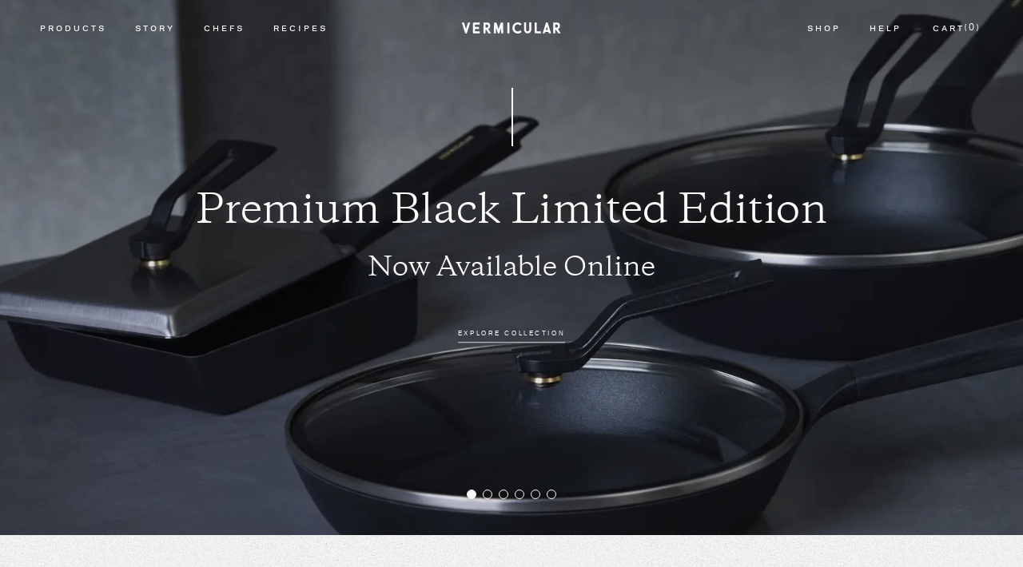

--- FILE ---
content_type: text/html; charset=UTF-8
request_url: https://www.vermicular.us/
body_size: 14756
content:



                




<!DOCTYPE html>
<html lang="en">
<head>
    <meta charset="utf-8">
    <meta http-equiv="x-ua-compatible" content="ie=edge">
    <meta name="viewport" content="width=device-width, initial-scale=1">
    <meta name="format-detection" content="telephone=no">
    <meta name="facebook-domain-verification" content="mc7psem1vkdnupx0d23qciyidjr21g" />
    <meta name="google-site-verification" content="B3shk0AMldf5wF1Fd-uXNFZFgT-rE8RahNQLHrXKN8g" />

    <link rel="apple-touch-icon" sizes="180x180" href="/apple-touch-icon.png">
    <link rel="icon" type="image/png" sizes="32x32" href="/favicon-32x32.png">
    <link rel="icon" type="image/png" sizes="16x16" href="/favicon-16x16.png">
    <link rel="manifest" href="/site.webmanifest">
    <link rel="mask-icon" href="/safari-pinned-tab.svg" color="#5bbad5">
    <meta name="msapplication-TileColor" content="#da532c">
    <meta name="theme-color" content="#ffffff">

    
    <link href="https://www.vermicular.us/assets/css/styles.css?b=251105" rel="stylesheet">
    <link href="https://unpkg.com/tippy.js@6.3.7/animations/shift-toward-extreme.css" rel="stylesheet">

    
    <!-- Global site tag (gtag.js) - Google Analytics -->
    <script async src="https://www.googletagmanager.com/gtag/js?id=UA-133192222-1"></script>
    <script>
        window.dataLayer = window.dataLayer || [];
        function gtag(){dataLayer.push(arguments);}
        gtag('js', new Date());

        gtag('config', 'UA-133192222-1');
    </script>

    <!-- Facebook Pixel Code -->
    <script>
        !function(f,b,e,v,n,t,s)
        {if(f.fbq)return;n=f.fbq=function(){n.callMethod?
        n.callMethod.apply(n,arguments):n.queue.push(arguments)};
        if(!f._fbq)f._fbq=n;n.push=n;n.loaded=!0;n.version='2.0';
        n.queue=[];t=b.createElement(e);t.async=!0;
        t.src=v;s=b.getElementsByTagName(e)[0];
        s.parentNode.insertBefore(t,s)}(window, document,'script',
        'https://connect.facebook.net/en_US/fbevents.js');
        fbq('init', '598475117289687');
        fbq('track', 'PageView');
    </script>
    <noscript><img height="1" width="1" style="display:none"
    src="https://www.facebook.com/tr?id=598475117289687&ev=PageView&noscript=1"
    /></noscript>
    <!-- End Facebook Pixel Code -->
  

                        
    <link rel="preload" as="image" imagesrcset="https://transforms.vermicular.us/production/home/PBLE-Hero-Module2-Mobile.jpg?w=750&amp;q=70&amp;auto=format&amp;fit=crop&amp;dm=1762468767&amp;s=b1d90c0ec39b788a0ac092e97fa676d1" media="(max-width:799px)" />
    <link rel="preload" as="image" imagesrcset="https://transforms.vermicular.us/production/home/PBLE-Hero-Module2-Desktop.jpg?w=1920&amp;q=70&amp;auto=format&amp;fit=crop&amp;dm=1762468173&amp;s=dbe717611afb97f93a924b4fdcb374ed" media="(min-width:800px)" />
    
<title>Vermicular | Home | Japanese Cast Iron Cookware</title>
<script>window.dataLayer = window.dataLayer || [];
function gtag(){dataLayer.push(arguments)};
gtag('js', new Date());
gtag('config', 'G-JTQYRY8L5Q', {'send_page_view': true,'anonymize_ip': false,'link_attribution': false,'allow_display_features': false});
</script><meta name="generator" content="SEOmatic">
<meta name="keywords" content="Vermicular, Musui, Kamado, Oven Pot, Vermicular Frying Pan, Oven-Safe Skillet, Japanese cookware, Japanese cast iron, Premium cast iron, Enameled cast iron, Lightweight cast iron, Japanese rice cooker, Japanese recipes">
<meta name="description" content="Vermicular crafts thoughtfully designed cast iron cookware that inspires chefs of all levels, 80+ years of Japanese craftsmanship and heating innovation.">
<meta name="referrer" content="no-referrer-when-downgrade">
<meta name="robots" content="all">
<meta content="1692312727656803" property="fb:profile_id">
<meta content="en_US" property="og:locale">
<meta content="Vermicular" property="og:site_name">
<meta content="website" property="og:type">
<meta content="https://www.vermicular.us/" property="og:url">
<meta content="Home | Japanese Cast Iron Cookware" property="og:title">
<meta content="Vermicular crafts thoughtfully designed cast iron cookware that inspires chefs of all levels, 80+ years of Japanese craftsmanship and heating innovation." property="og:description">
<meta content="https://transforms.vermicular.us/production/home/social-share.jpg?w=1200&amp;h=630&amp;q=82&amp;auto=format&amp;fit=crop&amp;dm=1551388554&amp;s=7032a10f09a83ffaf89773148e5e0487" property="og:image">
<meta content="1200" property="og:image:width">
<meta content="630" property="og:image:height">
<meta content="Vermicular" property="og:image:alt">
<meta content="https://vimeo.com/vermicular" property="og:see_also">
<meta content="https://www.pinterest.com/vermicular_global/" property="og:see_also">
<meta content="https://www.instagram.com/vermicular_global/" property="og:see_also">
<meta content="https://www.youtube.com/channel/UCZ6Rsek3Vl22F2ov8anwiCA/featured?view_as=subscriber" property="og:see_also">
<meta content="https://www.linkedin.com/company/18216341" property="og:see_also">
<meta content="https://www.facebook.com/vermicularglobal" property="og:see_also">
<meta name="twitter:card" content="summary_large_image">
<meta name="twitter:creator" content="@">
<meta name="twitter:title" content="Home | Japanese Cast Iron Cookware">
<meta name="twitter:description" content="Vermicular crafts thoughtfully designed cast iron cookware that inspires chefs of all levels, 80+ years of Japanese craftsmanship and heating innovation.">
<meta name="twitter:image" content="https://transforms.vermicular.us/production/home/social-share.jpg?w=800&amp;h=418&amp;q=82&amp;auto=format&amp;fit=crop&amp;dm=1551388554&amp;s=fbeda54f8a8d0986a954b91b072bc4df">
<meta name="twitter:image:width" content="800">
<meta name="twitter:image:height" content="418">
<meta name="twitter:image:alt" content="Vermicular">
<meta name="p:domain_verify" content="6eb77723ad98af3e080a6fb44014c385">
<link href="https://www.vermicular.us/" rel="canonical">
<link href="https://www.vermicular.us/" rel="home">
<link type="text/plain" href="https://www.vermicular.us/humans.txt" rel="author"></head>

<body class=" " 
    data-page-module="home"><script async src="https://www.googletagmanager.com/gtag/js?id=G-JTQYRY8L5Q"></script>


    <!-- BEGIN CJ TRACKING CODE --> 
    <script type='text/javascript'> if (!window.cj) window.cj = {};
        cj.sitePage = {
            enterpriseId: 1563560,
            pageType: 'homepage',
        };

        (function(a,b,c,d){ a='https://www.mczbf.com/tags/12682/tag.js'; b=document;c='script';d=b.createElement(c);d.src=a; d.type='text/java'+c;d.async=true;
        d.id='cjapitag'; a=b.getElementsByTagName(c)[0];a.parentNode.insertBefore(d,a) })();
    </script>
    <!-- END CJ TRACKING CODE -->

    <a id="top" name="top"></a>

        
    

<header id="primary-header" class="header js-scroll-offset  transparent-bg js-header-hidden">

    <div class="header__inner">
        <div class="header__branding">
            <a href="https://www.vermicular.us/"><svg id="primary-logo" xmlns="http://www.w3.org/2000/svg" width="124.45" height="13.78" viewBox="0 0 124.45 13.78">
            <title>Vermicular</title>
            <path id="mmgva" d="M33.19,8.3a4.1,4.1,0,0,0,2.47-3.76v-.6A3.7,3.7,0,0,0,32,.24H27.23V13.56H29.8V9h.8l3,4.54h3.16ZM31.42,6.48H29.8V2.78h1.62a1.85,1.85,0,1,1,0,3.7Z" style="fill: #fff"/>
            <path id="mmgvb" d="M108,.6a.82.82,0,0,0-.78-.56h-.7a.82.82,0,0,0-.78.57l-4.14,13h2.7l.58-1.85h4l.58,1.85h2.7Zm-2.43,8.65,1.3-4,1.28,4Z" style="fill: #fff"/>
            <path id="mmgvc" d="M92.89,13.56h6.4V11H94.45a.31.31,0,0,1-.31-.3V.24H91.56v12a1.34,1.34,0,0,0,1.33,1.34" style="fill: #fff"/>
            <path id="mmgvd" d="M84.68,9c0-.26,0-.53,0-.79V0h2.6V8.57a6.65,6.65,0,0,1-.38,2.25,4.09,4.09,0,0,1-2.76,2.56,5.1,5.1,0,0,1-2.74,0,4.09,4.09,0,0,1-2.76-2.56,6.86,6.86,0,0,1-.38-2.25V0h2.6V8.23c0,.26,0,.53,0,.79a4.21,4.21,0,0,0,.22,1,1.44,1.44,0,0,0,1.17.95,3.86,3.86,0,0,0,1,0A1.45,1.45,0,0,0,84.47,10a4.76,4.76,0,0,0,.21-1l0-.79Z" style="fill: #fff"/>
            <path id="mmgve" d="M73.07,10.07l.59-.59,1.42,2.32a6.66,6.66,0,0,1-11.4-4.67V6.66A6.67,6.67,0,0,1,75,1.93l.32.33-2,1.6-.22-.2a4,4,0,0,0-6.8,2.85v.78a4,4,0,0,0,6.77,2.78" style="fill: #fff"/>
            <path id="mmgvf" d="M57.26,13.56h2.56V.24H57.26Z" style="fill: #fff"/>
            <path id="mmgvg" d="M45.19,13.17,43,6.75l-.12,6.85H40.3L40.53.66A.5.5,0,0,1,41,.15H43a.61.61,0,0,1,.58.42l2.64,7.67L48.83.57a.61.61,0,0,1,.58-.42h1.94a.5.5,0,0,1,.5.5l.23,13H49.52L49.4,6.75l-2.2,6.42a.63.63,0,0,1-.58.41h-.85a.63.63,0,0,1-.58-.41" style="fill: #fff"/>
            <path id="mmgvh" d="M120.86,8.3a4.1,4.1,0,0,0,2.47-3.76v-.6a3.7,3.7,0,0,0-3.69-3.7H114.9V13.56h2.56V9h.82l3,4.54h3.15Zm-1.77-1.82h-1.63V2.78h1.63a1.85,1.85,0,0,1,0,3.7Z" style="fill: #fff"/>
            <path id="mmgvi" d="M16.88,2.76H22.4V.24H15a1,1,0,0,0-1,1V12.64a1,1,0,0,0,1,1H22.4V11H16.88a.29.29,0,0,1-.3-.3V8h5V5.57H16.57V3.07a.31.31,0,0,1,.31-.31" style="fill: #fff"/>
            <path id="mmgvj" d="M4.17,13.26,0,.24H2.74l2.52,8L7.8.24h2.72l-4.14,13a.72.72,0,0,1-.68.5H4.85a.71.71,0,0,1-.68-.5" style="fill: #fff"/>
            </svg></a>
        </div>
        
        <div class="header__cart">
            <div id="cart-toggle" class="header__cart-link-wrap"></div>
        </div>

        <div class="header__nav">

            <nav id="site-navigation" class="main-nav">
                <div class="main-nav__wrap">
                    <ul  class="main-nav__list"><li  class="main-nav__item inactive has-children has-children"><a  href="#">Products</a><ul  class="main-nav__list"><li  class="main-nav__item"><a  href="https://www.vermicular.us/products/musui-kamado">Musui–Kamado</a></li><li  class="main-nav__item"><a  href="https://www.vermicular.us/products/oven-pot-2">Oven Pot 2.0</a></li><li  class="main-nav__item"><a  href="https://www.vermicular.us/products/frying-pans">Frying Pans</a></li><li  class="main-nav__item"><a  href="https://www.vermicular.us/products/egg-and-toast-pan">Egg &amp; Toast Pan</a></li></ul></li><li  class="main-nav__item inactive has-children has-children"><a >Story</a><ul  class="main-nav__list"><li  class="main-nav__item"><a  href="https://www.vermicular.us/heritage">Heritage</a></li><li  class="main-nav__item"><a  href="https://www.vermicular.us/journal">Journal</a></li></ul></li><li  class="main-nav__item inactive has-children has-children"><a  href="#">Chefs</a><ul  class="main-nav__list"><li  class="main-nav__item"><a  href="https://www.vermicular.us/chefs/sean-brock">Sean Brock</a></li><li  class="main-nav__item"><a  href="https://www.vermicular.us/chefs/shinobu-namae">Shinobu Namae</a></li><li  class="main-nav__item"><a  href="https://www.vermicular.us/chefs/albert-adria">Albert Adriá</a></li><li  class="main-nav__item"><a  href="https://www.vermicular.us/chefs/hiroyuki-sato">Hiroyuki Sato</a></li><li  class="main-nav__item"><a  href="https://www.vermicular.us/chefs/jerome-quilbeuf">Jérôme Quilbeuf</a></li></ul></li><li  class="main-nav__item has-children has-children"><a  href="https://www.vermicular.us/recipes/search">Recipes</a><ul  class="main-nav__list"><li  class="main-nav__item"><a  href="https://www.vermicular.us/recipes/search">All Cookware</a></li><li  class="main-nav__item"><a  href="https://www.vermicular.us/recipes/search-results/musui-kamado">Musui–Kamado</a></li><li  class="main-nav__item has-children"><a  href="https://www.vermicular.us/recipes/search-results/frying-pans-2">Oven Pots</a><ul  class="main-nav__list"><li  class="main-nav__item"><a  href="https://www.vermicular.us/recipes/search-results/oven-pot">Oven Pot</a></li><li  class="main-nav__item"><a  href="https://www.vermicular.us/recipes/search-results/oven-pot-2">Oven Pot 2.0</a></li></ul></li><li  class="main-nav__item has-children has-children"><a  href="https://www.vermicular.us/recipes/search-results/frying-pans">Frying Pans</a><ul  class="main-nav__list"><li  class="main-nav__item"><a  href="https://www.vermicular.us/recipes/search-results/vermicular-frying-pan">Vermicular Frying Pan</a></li><li  class="main-nav__item"><a  href="https://www.vermicular.us/recipes/search-results/oven-safe-skillet">Oven-Safe Skillet</a></li></ul></li><li  class="main-nav__item"><a  href="https://www.vermicular.us/recipes/search-results/egg-and-toast-pan">Egg &amp; Toast Pan</a></li></ul></li><li  class="main-nav__item has-children right-side has-children"><a  href="https://www.vermicular.us/shop">Shop</a><ul  class="main-nav__list"><li  class="main-nav__item"><a  href="https://www.vermicular.us/shop">All Cookware</a></li><li  class="main-nav__item has-children"><a  href="#">Premium Black Limited Edition</a><ul  class="main-nav__list"><li  class="main-nav__item"><a  href="https://www.vermicular.us/shop/pb-musui-kamado">Musui–Kamado</a></li><li  class="main-nav__item"><a  href="https://www.vermicular.us/shop/pb-oven-pot-2">Oven Pot 2.0</a></li><li  class="main-nav__item"><a  href="https://www.vermicular.us/shop/pb-frying-pan">Vermicular Frying Pan + Lid Bundle</a></li><li  class="main-nav__item"><a  href="https://www.vermicular.us/shop/pb-egg-and-toast-pan-lid-bundle">Egg &amp; Toast Pan + Lid Bundle</a></li></ul></li><li  class="main-nav__item"><a  href="https://www.vermicular.us/shop/musui-kamado">Musui–Kamado</a></li><li  class="main-nav__item has-children"><a  href="#">Oven Pots</a><ul  class="main-nav__list"><li  class="main-nav__item"><a  href="https://www.vermicular.us/shop/oven-pot">Oven Pot</a></li><li  class="main-nav__item"><a  href="https://www.vermicular.us/shop/oven-pot-2">Oven Pot 2.0</a></li></ul></li><li  class="main-nav__item inactive has-children has-children"><a  href="#">Frying Pans</a><ul  class="main-nav__list"><li  class="main-nav__item"><a  href="https://www.vermicular.us/shop/frying-pan">Vermicular Frying Pan</a></li><li  class="main-nav__item"><a  href="https://www.vermicular.us/shop/oven-safe-skillet">Oven-Safe Skillet</a></li></ul></li><li  class="main-nav__item has-children"><a  href="https://www.vermicular.us/shop/egg-and-toast-pan">Egg &amp; Toast Pan</a><ul  class="main-nav__list"><li  class="main-nav__item"><a  href="https://www.vermicular.us/shop/egg-and-toast-pan">Egg &amp; Toast Pan</a></li><li  class="main-nav__item"><a  href="https://www.vermicular.us/shop/egg-and-toast-pan">Egg &amp; Toast Pan Lid</a></li></ul></li><li  class="main-nav__item inactive has-children has-children"><a  href="#">Frying Pan Lids</a><ul  class="main-nav__list"><li  class="main-nav__item"><a  href="https://www.vermicular.us/shop/glass-lid">Frying Pans – Glass Lid</a></li><li  class="main-nav__item"><a  href="https://www.vermicular.us/shop/stainless-steel-lid">Frying Pans – Stainless Steel Lid</a></li></ul></li><li  class="main-nav__item inactive has-children has-children"><a  href="#">Accessories</a><ul  class="main-nav__list"><li  class="main-nav__item has-children"><a  href="#">Pot Holders</a><ul  class="main-nav__list"><li  class="main-nav__item"><a  href="https://www.vermicular.us/shop/cotton-pot-holders">Cotton Pot Holders</a></li><li  class="main-nav__item"><a  href="https://www.vermicular.us/shop/silicone-pot-holders">Silicone Pot Holders</a></li></ul></li><li  class="main-nav__item"><a  href="https://www.vermicular.us/shop/magnetic-trivet">Magnetic Trivet</a></li></ul></li></ul></li><li  class="main-nav__item right-side"><a  href="https://www.vermicular.us/help-center">Help</a></li></ul>
                </div>
            </nav>

            <a href="#" title="Menu" class="header__menu-toggle">
                <span class="line line-1"></span>
                <span class="line line-2"></span>
                <span class="line line-3"></span>
            </a>
        </div>

    </div>
</header>    
    <div class="body-wrap no-overflow">

        
    
        <section id="hero" class="hero-block">

    <div class="hero__container swiper-container">
        <div class="hero__wrapper swiper-wrapper">
            
                <div class="hero__slide swiper-slide">

                                                                                                                                                                                                                                
                    <div
                                            class="hero js-parallax-img "
                        data-background="https://transforms.vermicular.us/production/home/PBLE-Hero-Module2-Desktop.jpg?w=1920&amp;q=70&amp;auto=format&amp;fit=crop&amp;dm=1762468173&amp;s=dbe717611afb97f93a924b4fdcb374ed"
                        data-distance="200px"
                                                data-image-align="center"
                                                data-mobile-background="https://transforms.vermicular.us/production/home/PBLE-Hero-Module2-Mobile.jpg?w=750&amp;q=70&amp;auto=format&amp;fit=crop&amp;dm=1762468767&amp;s=b1d90c0ec39b788a0ac092e97fa676d1"
                    >
                        <div class="hero__overlay-screen"></div>
                                                    <span class="hero__line"></span>
                                                <div class="hero__content hero__content--use-dropshadow">
                            <h1 class="hero__heading">Premium Black Limited Edition</h1>
                                                            <div class="hero__sub-heading">Now Available Online</div>
                                                                                        <a href="https://www.vermicular.us/campaign/premium-black-limited-edition" class="hero__cta" >Explore Collection</a>
                                                    </div>
                    </div>

                </div> 
            
                <div class="hero__slide swiper-slide">

                                                                                                                                                                                                                                
                    <div
                                            class="hero js-parallax-img "
                        data-background="https://transforms.vermicular.us/production/shop/shop_hero.jpg?w=1920&amp;q=70&amp;auto=format&amp;fit=crop&amp;dm=1551388570&amp;s=4e3a9f2ab348341dd069cabc98c1c300"
                        data-distance="0px"
                                                data-image-align="center"
                                                data-mobile-background="https://transforms.vermicular.us/production/shop/Shop_hero_mobile-v2.jpg?w=750&amp;q=70&amp;auto=format&amp;fit=crop&amp;dm=1611795717&amp;s=cf600e13c0228ad8ea993af3b8e4108e"
                    >
                        <div class="hero__overlay-screen"></div>
                                                    <span class="hero__line"></span>
                                                <div class="hero__content hero__content--use-dropshadow">
                            <h1 class="hero__heading">Flavor fully realized in <br />
Vermicular cast iron.</h1>
                                                                                        <a href="https://player.vimeo.com/progressive_redirect/playback/312414216/rendition/720p/file.mp4?loc=external&amp;signature=aa15fac036bc42f295ad0dd69e44c5f7bb63e2a83beb265ca1094e8102921a45" class="hero__cta" data-lity>Discover Vermicular</a>
                                                    </div>
                    </div>

                </div> 
            
                <div class="hero__slide swiper-slide">

                                                                                                                                                                                                                                
                    <div
                                            class="hero js-parallax-img "
                        data-background="https://transforms.vermicular.us/production/home/Top-Image.jpg?w=1920&amp;q=70&amp;auto=format&amp;fit=crop&amp;dm=1722634818&amp;s=cff39a84cb07f8f43e7d132dcf3fbe30"
                        data-distance="0px"
                                                data-image-align="center"
                                                data-mobile-background="https://transforms.vermicular.us/production/home/Top-Image_Mobile.jpg?w=750&amp;q=70&amp;auto=format&amp;fit=crop&amp;dm=1722634835&amp;s=181ed67ff4ccdb48d24b3993a39eae8f"
                    >
                        <div class="hero__overlay-screen"></div>
                                                    <span class="hero__line"></span>
                                                <div class="hero__content hero__content--use-dropshadow">
                            <h1 class="hero__heading">Flavor fully realized in <br />
Vermicular cast iron.</h1>
                                                                                        <a href="https://player.vimeo.com/progressive_redirect/playback/312414216/rendition/720p/file.mp4?loc=external&amp;signature=aa15fac036bc42f295ad0dd69e44c5f7bb63e2a83beb265ca1094e8102921a45" class="hero__cta" data-lity>Discover Vermicular</a>
                                                    </div>
                    </div>

                </div> 
            
                <div class="hero__slide swiper-slide">

                                                                                                                                                                                                                                
                    <div
                                            class="hero js-parallax-img "
                        data-background="https://transforms.vermicular.us/production/home/Vermicular-Frying-Pans-1_Hero_1920x1080.jpg?w=1920&amp;q=70&amp;auto=format&amp;fit=crop&amp;dm=1662530350&amp;s=77e6379b803ec2d805f4bd2686941808"
                        data-distance="0px"
                                                data-image-align="center"
                                                data-mobile-background="https://transforms.vermicular.us/production/home/Vermicular-Frying_Pans_Hero-1_Mobile_750x1334.jpg?w=750&amp;q=70&amp;auto=format&amp;fit=crop&amp;dm=1662595918&amp;s=ce523361dd1fd4faed2ca0114c53c091"
                    >
                        <div class="hero__overlay-screen"></div>
                                                    <span class="hero__line"></span>
                                                <div class="hero__content hero__content--use-dropshadow">
                            <h1 class="hero__heading">Flavor fully realized in <br />
Vermicular cast iron.</h1>
                                                                                        <a href="https://player.vimeo.com/progressive_redirect/playback/312414216/rendition/720p/file.mp4?loc=external&amp;signature=aa15fac036bc42f295ad0dd69e44c5f7bb63e2a83beb265ca1094e8102921a45" class="hero__cta" data-lity>Discover Vermicular</a>
                                                    </div>
                    </div>

                </div> 
            
                <div class="hero__slide swiper-slide">

                                                                                                                                                                                                                                
                    <div
                                            class="hero js-parallax-img "
                        data-background="https://transforms.vermicular.us/production/home/Vermicular-Frying_Pans_Hero_1920x1080.jpg?w=1920&amp;q=70&amp;auto=format&amp;fit=crop&amp;dm=1662529912&amp;s=3b8bf82bd782a75830d69536cfc8545c"
                        data-distance="0px"
                                                data-image-align="center"
                                                data-mobile-background="https://transforms.vermicular.us/production/home/Vermicular-Frying_Pans_Hero_Mobile_750x1334.jpg?w=750&amp;q=70&amp;auto=format&amp;fit=crop&amp;dm=1662530002&amp;s=184cee817e670dafaab07f4319be8c94"
                    >
                        <div class="hero__overlay-screen"></div>
                                                <div class="hero__content ">
                            <h1 class="hero__heading"></h1>
                                                                                </div>
                    </div>

                </div> 
            
                <div class="hero__slide swiper-slide">

                                                                                                                                                                                                                                
                    <div
                                            class="hero js-parallax-img "
                        data-background="https://transforms.vermicular.us/production/home/ETHeroDesktop.jpg?w=1920&amp;q=70&amp;auto=format&amp;fit=crop&amp;dm=1757636799&amp;s=546d4574e168b79c6c431b29e2ff9394"
                        data-distance="200px"
                                                data-image-align="center"
                                                data-mobile-background="https://transforms.vermicular.us/production/home/ETHeroMobile.jpg?w=750&amp;q=70&amp;auto=format&amp;fit=crop&amp;dm=1757636819&amp;s=e8725a8743c9bc8eedf617ec56c6d558"
                    >
                        <div class="hero__overlay-screen"></div>
                                                    <span class="hero__line"></span>
                                                <div class="hero__content hero__content--use-dropshadow">
                            <h1 class="hero__heading">Tamagoyaki Pan Reimagined</h1>
                                                                                        <a href="https://www.vermicular.us/products/egg-and-toast-pan" class="hero__cta" >Learn More</a>
                                                    </div>
                    </div>

                </div> 
                    </div>
        <div class="swiper-pagination"></div>
    </div>
    
</section>

                
                                <section class="spotlight js-parallax-bg">
    <div class="spotlight__intro">
        <h2 class="spotlight__heading">What&#039;s New</h2>
    </div>
    <div class="spotlight__cards">
        <div class="spotlight__card-container swiper-container">
            <div class="spotlight__card-wrapper swiper-wrapper">
                                                                            <div class="spotlight__card-slide swiper-slide">
                        
                                                                            <a href="https://www.vermicular.us/campaign/premium-black-limited-edition" class="spotlight__card-link">
                        
                            <div class="spotlight__card-image">
                                <picture>
                                    <source srcset="https://transforms.vermicular.us/production/home/Whats-New-Cards/PBLE-Online-500.jpg?w=400&amp;h=200&amp;q=70&amp;auto=format&amp;fit=crop&amp;dm=1762379493&amp;s=b006331787affd162c5bc2ac541f60b1" media="(min-width: 800px)">
                                    <source srcset="https://transforms.vermicular.us/production/home/Whats-New-Cards/PBLE-Online-300.jpg?w=280&amp;h=220&amp;q=70&amp;auto=format&amp;fit=crop&amp;dm=1762379492&amp;s=019bedf35c04ac6ed5b1bda74cbd8564">
                                    <img alt="Image">
                                </picture>
                            </div>
                            <div class="spotlight__card-title">
                                Premium Black <br />
Limited Edition
                            </div>

                                                    </a>
                        
                    </div>
                                                                            <div class="spotlight__card-slide swiper-slide">
                        
                                                                            <a href="https://www.vermicular.us/campaign/vermicular-cc-popup" class="spotlight__card-link">
                        
                            <div class="spotlight__card-image">
                                <picture>
                                    <source srcset="https://transforms.vermicular.us/production/home/Whats-New-Cards/Culver-City-Pop-Up_500.jpg?w=400&amp;h=200&amp;q=70&amp;auto=format&amp;fit=crop&amp;dm=1760545842&amp;s=42283a3e01cd4e10eb5ace973682e86e" media="(min-width: 800px)">
                                    <source srcset="https://transforms.vermicular.us/production/home/Whats-New-Cards/Culver-City-Pop-Up_300.jpg?w=280&amp;h=220&amp;q=70&amp;auto=format&amp;fit=crop&amp;dm=1760545841&amp;s=6ed3a0965511cf14f787afbf8d6be05d">
                                    <img alt="Image">
                                </picture>
                            </div>
                            <div class="spotlight__card-title">
                                Los Angeles Pop-Up Now Open
                            </div>

                                                    </a>
                        
                    </div>
                                                                            <div class="spotlight__card-slide swiper-slide">
                        
                                                                            <a href="https://www.vermicular.us/journal/tamagoyaki-101" class="spotlight__card-link">
                        
                            <div class="spotlight__card-image">
                                <picture>
                                    <source srcset="https://transforms.vermicular.us/production/home/Tamagoyaki-101_500.jpg?w=400&amp;h=200&amp;q=70&amp;auto=format&amp;fit=crop&amp;dm=1757537562&amp;s=00e00a4c8a5a28f9c8dd711d2e86d350" media="(min-width: 800px)">
                                    <source srcset="https://transforms.vermicular.us/production/home/Tamagoyaki-101_300.jpg?w=280&amp;h=220&amp;q=70&amp;auto=format&amp;fit=crop&amp;dm=1757537570&amp;s=26caa31b3f649a117f4ed15bb0d72fc3">
                                    <img alt="Image">
                                </picture>
                            </div>
                            <div class="spotlight__card-title">
                                Tamagoyaki 101
                            </div>

                                                    </a>
                        
                    </div>
                            </div>
            <div class="swiper-pagination swiper-pagination-bullets--dark"></div>
        </div>
    </div>
</section>
                
        
                                <section class="featured-products">
    <div class="featured-products__inner">
        <h2 class="featured-products__heading">Product Lineup</h2>

        <div class="featured-products__row">
                                        <div class="featured-products__item">
                    <div class="featured-products__photo">
                        <a href="https://www.vermicular.us/products/oven-pot-2" class="featured-products__photo-link">
                                                                                                                                                <picture>
                                <source data-srcset="https://transforms.vermicular.us/production/home/Product-Lineup-Cards/Product-Lineup-oven-pot-2.0_1440x1440.jpg?w=710&amp;h=646&amp;q=70&amp;auto=format&amp;fit=crop&amp;dm=1723787184&amp;s=477eb053d7ff3680b2b0a1b528ab4f2d" media="(min-width: 800px)">
                                <source data-srcset="https://transforms.vermicular.us/production/home/Product-Lineup-Cards/Product-Lineup-oven-pot-2.0_1440x1440.jpg?w=710&amp;h=646&amp;q=70&amp;auto=format&amp;fit=crop&amp;dm=1723787184&amp;s=477eb053d7ff3680b2b0a1b528ab4f2d">
                                <img alt="" class="lazyload">
                            </picture>
                        </a>
                    </div>
                    <div class="featured-products__info">
                        <h3 class="featured-products__name">
                            <a href="https://www.vermicular.us/products/oven-pot-2" class="featured-products__name-link">Oven Pot 2.0</a></h3>
                        <div class="featured-products__description">Enameled cast iron pot with 
our signature precision seal</div>
                    </div>
                </div>
                            <div class="featured-products__item">
                    <div class="featured-products__photo">
                        <a href="https://www.vermicular.us/products/musui-kamado" class="featured-products__photo-link">
                                                                                                                                                <picture>
                                <source data-srcset="https://transforms.vermicular.us/production/home/Product-Lineup-Cards/Product-Lineup_Musui%E2%80%93Kamado_1440x1440.jpg?w=710&amp;h=646&amp;q=70&amp;auto=format&amp;fit=crop&amp;dm=1662686374&amp;s=888f93f2c5c561524dcfef52b814a59b" media="(min-width: 800px)">
                                <source data-srcset="https://transforms.vermicular.us/production/home/Product-Lineup-Cards/Product-Lineup_Musui%E2%80%93Kamado_1440x1440.jpg?w=710&amp;h=646&amp;q=70&amp;auto=format&amp;fit=crop&amp;dm=1662686374&amp;s=888f93f2c5c561524dcfef52b814a59b">
                                <img alt="" class="lazyload">
                            </picture>
                        </a>
                    </div>
                    <div class="featured-products__info">
                        <h3 class="featured-products__name">
                            <a href="https://www.vermicular.us/products/musui-kamado" class="featured-products__name-link">Musui–Kamado</a></h3>
                        <div class="featured-products__description">The world’s first cast iron induction cooker</div>
                    </div>
                </div>
                            <div class="featured-products__item">
                    <div class="featured-products__photo">
                        <a href="https://www.vermicular.us/products/frying-pans" class="featured-products__photo-link">
                                                                                                                                                <picture>
                                <source data-srcset="https://transforms.vermicular.us/production/home/Product-Lineup-Cards/Product-Lineup_Oven-Safe-Skillet_Edit_1440x1440_2.jpg?w=710&amp;h=646&amp;q=70&amp;auto=format&amp;fit=crop&amp;dm=1662688199&amp;s=a41575a311de344c1a83e7ca2f588d23" media="(min-width: 800px)">
                                <source data-srcset="https://transforms.vermicular.us/production/home/Product-Lineup-Cards/Product-Lineup_Oven-Safe-Skillet_Edit_1440x1440_2.jpg?w=710&amp;h=646&amp;q=70&amp;auto=format&amp;fit=crop&amp;dm=1662688199&amp;s=a41575a311de344c1a83e7ca2f588d23">
                                <img alt="" class="lazyload">
                            </picture>
                        </a>
                    </div>
                    <div class="featured-products__info">
                        <h3 class="featured-products__name">
                            <a href="https://www.vermicular.us/products/frying-pans" class="featured-products__name-link">Frying Pans</a></h3>
                        <div class="featured-products__description">The world’s lightest enameled cast iron pans</div>
                    </div>
                </div>
                    </div>
    </div>
</section>

                
        
                                    

<section class="gallery "
    >

                            
                                                                                        <div class="gallery__slide 
                    gallery__slide--textOnly 
                    gallery__slide--white-text
                    gallery__slide--
                                                                                        js-parallax-bg
                    "
                                    >

                    
                            <div class="gallery__content gallery__content--large js-reveal-children">
                                                                    <h2 class="gallery__heading">The Vermicular Story</h2>
                                                                                                    <div class="gallery__body">Vermicular is Japanese cast iron cookware that unites a multi-generational legacy of craft with thoughtful innovation to redefine cast iron cooking. We aspire to create world-class products that not only perform but inspire people to cook their best food ever.</div>
                                                                                            </div>

                        
                </div> 
            
        
                    
</section>

                
        
                                    

<section class="gallery "
    >

                            
                                                                                                                                                                            
                                <div class="gallery__slide 
                    gallery__slide--textBackgroundImage 
                    gallery__slide--white-text
                    gallery__slide--rightSide
                                                                js-parallax-img
                                            "
                                                                                                    data-background="https://transforms.vermicular.us/production/home/hp_1.jpg?w=1920&amp;q=70&amp;auto=format&amp;fit=crop&amp;dm=1611207606&amp;s=2df7621315feaae42951cd13c744d407"
                                                data-distance="150px"
                        data-image-align="top"
                                    >

                    
                            <div class="gallery__mobile-image">
                                <picture>
                                    <source data-srcset="https://transforms.vermicular.us/production/home/Home-minestrone-bg-mobile-v2.jpg?w=750&amp;h=750&amp;q=70&amp;auto=format&amp;fit=crop&amp;dm=1611684674&amp;s=785e72981457bc57614477c0dd151eab" media="(max-width: 799px)">
                                    <img alt="Image" class="lazyload">
                                </picture>
                            </div>
                            
                                                            
                                                                                                    <div class="gallery__content-wrap">
                                        <div class="gallery__content js-reveal-children">
                                            <h3 class="gallery__heading">Superior cookware, <br />
superior flavor.</h3>
                                                                                            <div class="gallery__body">Vermicular cookware was born in a country where eating quality seasonal food is essential to a life well lived. It is cookware that distills and intensifies the essence of ingredients to develop their peak flavor and texture. Our rigorous application of cast iron craft has resulted in cookware that we believe is the best in the world.</div>
                                                                                                                                </div>
                                    </div>
                                
                            
                    
                </div> 
            
        
                    
</section>

                
        
                                    

<section class="gallery "
    >

                            
                                                                                                                                                                            
                                <div class="gallery__slide 
                    gallery__slide--textBackgroundImage 
                    gallery__slide--black-text
                    gallery__slide--leftSide
                                                                js-parallax-img
                                            "
                                                                                                    data-background="https://transforms.vermicular.us/production/home/home-chefs-bg-v3.jpg?w=1920&amp;q=70&amp;auto=format&amp;fit=crop&amp;dm=1611250381&amp;s=ec615f99c311293a78bf04fde3af24de"
                                                data-distance="150px"
                        data-image-align="top"
                                    >

                    
                            <div class="gallery__mobile-image">
                                <picture>
                                    <source data-srcset="https://transforms.vermicular.us/production/home/Home-chefs-bg-mobile-v2.jpg?w=750&amp;h=750&amp;q=70&amp;auto=format&amp;fit=crop&amp;dm=1611684673&amp;s=f5a7f81e7b256ccb48f4c0a02edcae56" media="(max-width: 799px)">
                                    <img alt="Image" class="lazyload">
                                </picture>
                            </div>
                            
                                                            
                                                                                                    <div class="gallery__content-wrap">
                                        <div class="gallery__content js-reveal-children">
                                            <h3 class="gallery__heading">Praised by top chefs <br />
around the world.</h3>
                                                                                            <div class="gallery__body">Unrivaled cooking performance is synonymous with Vermicular, which is why professional chefs appreciate our cookware no matter the cuisine. We are committed to crafting cookware that enriches life and enhances the making of and appreciation for food.</div>
                                                                                                                                </div>
                                    </div>
                                
                            
                    
                </div> 
            
        
                    
</section>

                
        
                                    

<section class="gallery "
    >

                            
                                                                                                                                                                            
                                <div class="gallery__slide 
                    gallery__slide--textBackgroundImage 
                    gallery__slide--white-text
                    gallery__slide--rightSide
                                                                js-parallax-img
                                            "
                                                                                                    data-background="https://transforms.vermicular.us/production/home/hp_3.jpg?w=1920&amp;q=70&amp;auto=format&amp;fit=crop&amp;dm=1611208122&amp;s=5372559f22de7577dcc12b4ffed26326"
                                                data-distance="150px"
                        data-image-align="top"
                                    >

                    
                            <div class="gallery__mobile-image">
                                <picture>
                                    <source data-srcset="https://transforms.vermicular.us/production/home/Home-tradition-tech-bg-mobile-v2.jpg?w=750&amp;h=750&amp;q=70&amp;auto=format&amp;fit=crop&amp;dm=1611684675&amp;s=b7f6dd7e3cf3df4d8e14c795b988ada4" media="(max-width: 799px)">
                                    <img alt="Image" class="lazyload">
                                </picture>
                            </div>
                            
                                                            
                                                                                                    <div class="gallery__content-wrap">
                                        <div class="gallery__content js-reveal-children">
                                            <h3 class="gallery__heading">Tradition and technology <br />
in unison.</h3>
                                                                                            <div class="gallery__body">Guided by generations of craft masters, we have carefully integrated innovations into our cookware, developing induction heat technology and superior cast iron thermal efficiency to produce cookware that brings out the best flavor in food.</div>
                                                                                                                                </div>
                                    </div>
                                
                            
                    
                </div> 
            
        
                    
</section>

                
        
                                    

<section class="gallery "
    >

                            
                                                                                                                                                                            
                                <div class="gallery__slide 
                    gallery__slide--textBackgroundImage 
                    gallery__slide--white-text
                    gallery__slide--leftSide
                                                                js-parallax-img
                         
                            js-parallax-img--fade-only
                                            "
                                                                                                    data-background="https://transforms.vermicular.us/production/home/home_legacy-bg.jpg?w=1920&amp;q=70&amp;auto=format&amp;fit=crop&amp;dm=1608741012&amp;s=e2cbf87b7e2dde807262c9eba70ff393"
                                                data-distance="150px"
                        data-image-align="top"
                                    >

                    
                            <div class="gallery__mobile-image">
                                <picture>
                                    <source data-srcset="https://transforms.vermicular.us/production/home/home_legacy-bg_mobile.jpg?w=750&amp;h=750&amp;q=70&amp;auto=format&amp;fit=crop&amp;dm=1608741010&amp;s=73a2fde319375febc7318a4d2d36625c" media="(max-width: 799px)">
                                    <img alt="Image" class="lazyload">
                                </picture>
                            </div>
                            
                                                            
                                                                                                    <div class="gallery__content-wrap">
                                        <div class="gallery__content js-reveal-children">
                                            <h3 class="gallery__heading">A Japanese legacy continues.</h3>
                                                                                            <div class="gallery__body">Each handcrafted piece of Vermicular cookware is the result of over 85 years of accumulated knowledge and experience, embodied by exceptional craftspeople, all for one purpose: the ultimate cooking experience.</div>
                                                                                                                                </div>
                                    </div>
                                
                            
                    
                </div> 
            
        
                    
</section>

                
        
                                    
<section class="chef-list js-parallax-bg">
    <h2 class="chef-list__heading">Vermicular  x  Chefs</h2>

    <div class="chef-list__items">
        <div class="chef-list__container swiper-container">
            <div class="chef-list__wrapper swiper-wrapper">
                                                                                        <div class="chef-list__slide swiper-slide">

                        <div class="chef-list__image">
                            <picture>
                                <source srcset="https://transforms.vermicular.us/production/chef/sean-brock/chef-list_sean-brock.jpg?w=440&amp;h=550&amp;q=82&amp;fm=jpg&amp;fit=crop&amp;crop=top&amp;dm=1619565082&amp;s=8132a51412d5dd46e9d606af4eb5fcf3" media="(min-width: 800px)">
                                <source srcset="https://transforms.vermicular.us/production/chef/sean-brock/chef-list_sean-brock_mobile2.jpg?w=247&amp;h=550&amp;q=82&amp;fm=jpg&amp;fit=crop&amp;crop=top&amp;dm=1619565102&amp;s=18e9b4edf4e48dcaca339162be4a0041">
                                <img alt="Sean Brock photo">
                            </picture>
                        </div>
                        <div class="chef-list__info">
                            <h3 class="chef-list__name">Sean Brock</h3>
                            <div class="chef-list__meta">Audrey, Nashville</div>
                            <div class="chef-list__description">An award-winning chef from the American South, Chef Brock has been involved in the repatriation of the Southern pantry and cuisine for the past 20 years.
                                <div class="chef-list__link-wrap">
                                    <a href="https://www.vermicular.us/chefs/sean-brock" class="chef-list__link link">Read More</a>
                                </div>
                            </div>
                        </div>

                    </div>

                                                                            <div class="chef-list__slide swiper-slide">

                        <div class="chef-list__image">
                            <picture>
                                <source srcset="https://transforms.vermicular.us/production/chef/shinobu-namae/chef-list-shinobu-namae-v8.JPG?w=440&amp;h=550&amp;q=82&amp;fm=jpg&amp;fit=crop&amp;crop=top&amp;dm=1618892706&amp;s=235ec30a449bc591073d2272a804a0e0" media="(min-width: 800px)">
                                <source srcset="https://transforms.vermicular.us/production/chef/shinobu-namae/Chef-list-shinobu-namae-mobile-v2.JPG?w=247&amp;h=550&amp;q=82&amp;fm=jpg&amp;fit=crop&amp;crop=top&amp;dm=1618892712&amp;s=3ae7e4f49bb998f3d778a63b2305bfcd">
                                <img alt="Shinobu Namae photo">
                            </picture>
                        </div>
                        <div class="chef-list__info">
                            <h3 class="chef-list__name">Shinobu Namae</h3>
                            <div class="chef-list__meta">L&#039;Effervescence, Tokyo</div>
                            <div class="chef-list__description">The chef-owner of a 3-Michelin-star restaurant, L’Effervescence, Chef Namae fuses Japanese ingredients with French culinary techniques to create a unique taste palette and a fusion of cultures.
                                <div class="chef-list__link-wrap">
                                    <a href="https://www.vermicular.us/chefs/shinobu-namae" class="chef-list__link link">Read More</a>
                                </div>
                            </div>
                        </div>

                    </div>

                                                                            <div class="chef-list__slide swiper-slide">

                        <div class="chef-list__image">
                            <picture>
                                <source srcset="https://transforms.vermicular.us/production/chef/albert-adria/chef-list_albert-adria.jpg?w=440&amp;h=550&amp;q=82&amp;fm=jpg&amp;fit=crop&amp;crop=focalpoint&amp;fp-x=0.4954&amp;fp-y=0.3809&amp;dm=1618893746&amp;s=77e931c339de23f3ad797b94a51538ba" media="(min-width: 800px)">
                                <source srcset="https://transforms.vermicular.us/production/chef/albert-adria/chef-list_albert-adria_mobile2.jpg?w=247&amp;h=550&amp;q=82&amp;fm=jpg&amp;fit=crop&amp;crop=top&amp;dm=1618893753&amp;s=f28b961823e6dc829d767cebda8aa783">
                                <img alt="Albert Adriá photo">
                            </picture>
                        </div>
                        <div class="chef-list__info">
                            <h3 class="chef-list__name">Albert Adriá</h3>
                            <div class="chef-list__meta">Enigma, Barcelona</div>
                            <div class="chef-list__description">The renowned, award-winning Spanish chef-owner of five elBarri restaurants in Barcelona, Spain, Chef Adriá was formerly the head pastry chef of elBulli, a Michelin 3-star restaurant regularly voted The World&#039;s Best Restaurant.
                                <div class="chef-list__link-wrap">
                                    <a href="https://www.vermicular.us/chefs/albert-adria" class="chef-list__link link">Read More</a>
                                </div>
                            </div>
                        </div>

                    </div>

                                                                            <div class="chef-list__slide swiper-slide">

                        <div class="chef-list__image">
                            <picture>
                                <source srcset="https://transforms.vermicular.us/production/chef/hiroyuki-sato/Sato-chef-list-v2.jpeg?w=440&amp;h=550&amp;q=82&amp;fm=jpg&amp;fit=crop&amp;crop=top&amp;dm=1618527634&amp;s=8b476519d320e131ac9e1f10a25b4c73" media="(min-width: 800px)">
                                <source srcset="https://transforms.vermicular.us/production/chef/hiroyuki-sato/Sato-chef-list-v2.jpeg?w=247&amp;h=550&amp;q=82&amp;fm=jpg&amp;fit=crop&amp;crop=top&amp;dm=1618527634&amp;s=1e87604d51f10fbc3bef01f303954193">
                                <img alt="Hiroyuki Sato photo">
                            </picture>
                        </div>
                        <div class="chef-list__info">
                            <h3 class="chef-list__name">Hiroyuki Sato</h3>
                            <div class="chef-list__meta">Hakkoku, Tokyo</div>
                            <div class="chef-list__description">A rising culinary star, Chef Sato rose to prominence at Sushi Tokami, where he quickly gained worldwide accolades and a Michelin star as the head chef. In 2018, he opened Hakkoku right in the sushi mecca of Ginza, Tokyo.
                                <div class="chef-list__link-wrap">
                                    <a href="https://www.vermicular.us/chefs/hiroyuki-sato" class="chef-list__link link">Read More</a>
                                </div>
                            </div>
                        </div>

                    </div>

                                                                            <div class="chef-list__slide swiper-slide">

                        <div class="chef-list__image">
                            <picture>
                                <source srcset="https://transforms.vermicular.us/production/chef/jerome-quilbeuf/Jerome-Chef-List-v3.jpeg?w=440&amp;h=550&amp;q=82&amp;fm=jpg&amp;fit=crop&amp;crop=top&amp;dm=1618525952&amp;s=d7e8f8fe5e83e72ac241f200d2296318" media="(min-width: 800px)">
                                <source srcset="https://transforms.vermicular.us/production/chef/jerome-quilbeuf/Jerome-Chef-List-v3.jpeg?w=247&amp;h=550&amp;q=82&amp;fm=jpg&amp;fit=crop&amp;crop=top&amp;dm=1618525952&amp;s=c61c9c2feefeaba0adf4aa4972895d11">
                                <img alt="Jérôme Quilbeuf photo">
                            </picture>
                        </div>
                        <div class="chef-list__info">
                            <h3 class="chef-list__name">Jérôme Quilbeuf</h3>
                            <div class="chef-list__meta">Nonna Maria, Barcelona</div>
                            <div class="chef-list__description">A former executive chef of a 3-star Michelin restaurant, San Pau, and a 2-star restaurant, San Pau Tokyo, Chef Quilbeuf currently owns a pizza restaurant, Nonna Maria, in Barcelona while managing multiple restaurants in Japan.
                                <div class="chef-list__link-wrap">
                                    <a href="https://www.vermicular.us/chefs/jerome-quilbeuf" class="chef-list__link link">Read More</a>
                                </div>
                            </div>
                        </div>

                    </div>

                            </div>
            <div class="swiper-pagination swiper-pagination-bullets--dark"></div>
        </div>
    </div>
</section>
                
        
                                


<section class="featured-msg js-parallax-img  featured-msg--full-mobile-height 
    " 
    data-background="https://transforms.vermicular.us/production/home/home_recipes-bg.jpg?w=1920&amp;q=70&amp;auto=format&amp;fit=crop&amp;dm=1608741026&amp;s=6de3704b9e978c1b01da63a7f2838a07"
    data-distance="0px"
    data-image-align="center"
        >
    <div class="featured-msg__mobile-image">
        <picture>
            <source data-srcset="https://transforms.vermicular.us/production/home/home_recipes-bg_mobile.jpg?w=750&amp;q=70&amp;auto=format&amp;fit=crop&amp;dm=1608741024&amp;s=036a0e18232bd902f1b4ee57f0148d75" media="(max-width: 799px)">
            <img alt="Image" class="lazyload">
        </picture>
            </div>
            <div class="featured-msg__content js-reveal-children">
                                        <div class="featured-msg__text">Crafted by trusted chefs, our recipes are designed to bring warmth, happiness, and connection to your occasions, both big and small.</div>
                                                    <a class="featured-msg__cta" href="https://www.vermicular.us/recipes/search">OUR RECIPES</a>
                    </div>
        
</section>
                
        
                                


<section class="featured-msg js-parallax-img  featured-msg--full-mobile-height 
    " 
    data-background="https://transforms.vermicular.us/production/home/home_heritage-bg@2x.jpg?w=1920&amp;q=70&amp;auto=format&amp;fit=crop&amp;dm=1551388559&amp;s=c4d7ea6c40b1de8621c2eef85ab5ca00"
    data-distance="150px"
    data-image-align="center"
        >
    <div class="featured-msg__mobile-image">
        <picture>
            <source data-srcset="https://transforms.vermicular.us/production/home/MADE-IN-JAPAN_SP_750-1360.jpg?w=750&amp;q=70&amp;auto=format&amp;fit=crop&amp;dm=1613549984&amp;s=b6437b9b1bdbf972803284f96fb31023" media="(max-width: 799px)">
            <img alt="Image" class="lazyload">
        </picture>
            </div>
            <div class="featured-msg__content js-reveal-children">
                            <div class="featured-msg__graphic">
                    <img src="https://files.vermicular.us/production/home/logo_crafted-in-japan.svg?dm=1551388554" alt="">
                </div>
                                        <div class="featured-msg__text">A longstanding heritage that performs in the present. Vermicular’s cookware is built on three generations of Japanese cast iron mastery and heating innovation.</div>
                                                    <a class="featured-msg__cta" href="https://www.vermicular.us/heritage">OUR HERITAGE</a>
                    </div>
        
</section>
                
        
    

    
    </div>
    
       
<footer class="footer">
    <div class="footer__inner">
        <div class="footer__top">
            <div class="footer__top-left">
                <nav class="footer-nav">
                    <ul  class="footer-nav__list"><li  class="footer-nav__item nav-column has-children"><a >Column 1</a><ul  class="footer-nav__list"><li  class="footer-nav__item"><a  href="https://www.vermicular.us/help-center">Help Center</a></li><li  class="footer-nav__item"><a  href="https://www.vermicular.us/help-center/orders-shipping">Orders &amp; Shipping</a></li><li  class="footer-nav__item"><a  href="https://www.vermicular.us/help-center/returns-exchanges">Returns &amp; Exchanges</a></li><li  class="footer-nav__item"><a  href="https://www.vermicular.us/help-center#contact">Contact Support</a></li></ul></li><li  class="footer-nav__item nav-column has-children"><a >Column 2</a><ul  class="footer-nav__list"><li  class="footer-nav__item"><a  href="https://www.vermicular.us/journal">Journal</a></li><li  class="footer-nav__item"><a  href="https://www.vermicular.us/press">Press &amp; Awards</a></li><li  class="footer-nav__item"><a  href="https://www.vermicular.us/reviews">Write a Review</a></li></ul></li><li  class="footer-nav__item nav-column has-children"><a >Column 3</a><ul  class="footer-nav__list"><li  class="footer-nav__item"><a  href="https://www.vermicular.us/privacy-policy">Privacy Policy</a></li><li  class="footer-nav__item"><a  href="https://www.vermicular.us/terms-of-use">Terms of Use</a></li><li  class="footer-nav__item"><a  href="https://www.vermicular.us/stores">Stores</a></li></ul></li></ul>
                </nav>
                
            </div>
            <div class="footer__top-right">
                <div class="footer__newsletter">
                    <span class="footer__newsletter-intro">Sign up for latest news, recipes and more.</span>

                    <form method="POST" action="https://vermicular.activehosted.com/proc.php" id="_form_1_" class="_form _form_1 _inline-form  _dark" novalidate autocomplete="off">
    <input type="hidden" name="u" value="1" />
    <input type="hidden" name="f" value="1" />
    <input type="hidden" name="s" />
    <input type="hidden" name="c" value="0" />
    <input type="hidden" name="m" value="0" />
    <input type="hidden" name="act" value="sub" />
    <input type="hidden" name="v" value="2" />
    <div class="_form-content">
    <div class="_form_element _x04579543 _full_width " >
        <div class="_field-wrapper">
        <input type="text" name="email" placeholder="Enter email" required/>
        </div>
    </div>
    <div class="_button-wrapper">
        <button id="_form_1_submit" class="_submit" type="submit">
        Submit
        </button>
    </div>
    <div class="_clear-element">
    </div>
    </div>
    <div class="_form-thank-you" style="display:none;">
    </div>
</form>
                </div>

                <div class="footer__social">
                    <ul  class="footer__social-list"><li  class="footer__social-item"><a  href="https://www.facebook.com/vermicularglobal/" rel="noopener" target="_blank">Facebook</a></li><li  class="footer__social-item"><a  href="https://www.instagram.com/vermicular_global/" rel="noopener" target="_blank">Instagram</a></li><li  class="footer__social-item"><a  href="https://www.youtube.com/channel/UCZ6Rsek3Vl22F2ov8anwiCA" rel="noopener" target="_blank">Youtube</a></li></ul>
                </div>
            </div>

            

        </div>
        <div class="footer__bottom">
            <div class="footer__bottom-left">
                <span class="footer__legal"><span class="footer__legal-year">&copy; 2025</span> Vermicular All Rights Reserved</span>
            </div>
            <div class="footer__bottom-right">
                <span class="footer__crafted-logo"><img src="https://www.vermicular.us/assets/img/logo_crafted-in-japan.svg"></span>
            </div>
        </div>
    </div>
</footer>    
    <!-- JS includes -->
    
                                                                                                                                                                                                                                                                                                                                                                                                                                                                                                                                                                                                                                                                                                                                                                                                                                                                                                                                                                                                                                                                                                                                                                                                                                                                                                                                                                                
        
        <form method="POST">
        <input type="hidden" name="CRAFT_CSRF_TOKEN" value="[base64]">
    </form>

    <script>
        var DISCLAIMER_PRODUCTS = ["9322046095577","9322051567833","9322051567833","9322051567833","9322051567833","9322051567833","9322051567833","9322051567833","9322051567833","9102491058393","8871365968089","8871353352409","8871228178649","6762915594389","6762914414741","6762914939029","6762915365013","6762914087061","1443158163515","1443159113787"];
        var SHOPIFY_TOKEN = "31145f2251575b0c4c653747819b4997";
        var SHOPIFY_DOMAIN = "shop.vermicular.us";
        var CSRF_TOKEN = {"csrfTokenName":"CRAFT_CSRF_TOKEN","csrfTokenValue":""};

        window.addEventListener('servd.csrfloaded', function (e) {
            // Store freshly loaded token value
            CSRF_TOKEN.csrfTokenValue = e.detail.token;
        });

        window.addEventListener('servd.csrffailed', function (e) {
            // Load has failed, log an error
            console.error('CSRF token failed to load');
        });
    </script>

        <script src="https://unpkg.com/@popperjs/core@2"></script>
    <script src="https://unpkg.com/tippy.js@6.3.7/dist/tippy-bundle.umd.min.js"></script>
    <script src="https://www.vermicular.us/assets/js/vendor.js?b=251105"></script>
    <script async src="https://www.vermicular.us/assets/js/bundle.js?b=251105"></script>
    
<script type="application/ld+json">{"@context":"https://schema.org","@graph":[{"@type":"CreativeWork","author":{"@id":"https://www.vermicular.us#identity"},"copyrightHolder":{"@id":"https://www.vermicular.us#identity"},"copyrightYear":"2018","creator":{"@id":"#creator"},"dateCreated":"2018-11-20T09:05:27-08:00","dateModified":"2025-11-06T15:22:33-08:00","datePublished":"2018-11-20T09:05:00-08:00","description":"Vermicular crafts thoughtfully designed cast iron cookware that inspires chefs of all levels, 80+ years of Japanese craftsmanship and heating innovation.","headline":"Home | Japanese Cast Iron Cookware","image":{"@type":"ImageObject","url":"https://transforms.vermicular.us/production/home/social-share.jpg?w=1200&h=630&q=82&auto=format&fit=crop&dm=1551388554&s=7032a10f09a83ffaf89773148e5e0487"},"inLanguage":"en-us","mainEntityOfPage":"https://www.vermicular.us/","name":"Home | Japanese Cast Iron Cookware","publisher":{"@id":"#creator"},"url":"https://www.vermicular.us/"},{"@id":"https://www.vermicular.us#identity","@type":"LocalBusiness","alternateName":"Vermicular USA","description":"A Japanese cast iron cookware brand","image":{"@type":"ImageObject","height":"40","url":"https://www.vermicular.us/images/home/vermicular-logo.png","width":"363"},"logo":{"@type":"ImageObject","height":"60","url":"https://transforms.vermicular.us/production/home/vermicular-logo.png?w=600&h=60&q=82&fm=png&fit=clip&dm=1584451959&s=5be7829a69461f1276e6289dbfa9916f","width":"545"},"name":"Vermicular","priceRange":"$$$","sameAs":["https://www.facebook.com/vermicularglobal","https://www.linkedin.com/company/18216341","https://www.youtube.com/channel/UCZ6Rsek3Vl22F2ov8anwiCA/featured?view_as=subscriber","https://www.instagram.com/vermicular_global/","https://www.pinterest.com/vermicular_global/","https://vimeo.com/vermicular"],"url":"https://www.vermicular.us"},{"@id":"#creator","@type":"Organization"},{"@type":"BreadcrumbList","description":"Breadcrumbs list","itemListElement":[{"@type":"ListItem","item":"https://www.vermicular.us/","name":"Home","position":1}],"name":"Breadcrumbs"}]}</script><script>window.SERVD_CSRF_TOKEN_NAME = "CRAFT_CSRF_TOKEN";
                function injectCSRF() {
                    var inputs = document.getElementsByName(window.SERVD_CSRF_TOKEN_NAME);
                    var len = inputs.length;
                    if (len > 0) {
                        var xhr = new XMLHttpRequest();
                        xhr.onload = function () {
                            if (xhr.status >= 200 && xhr.status <= 299) {
                                var tokenInfo = JSON.parse(this.responseText);
                                window.csrfTokenValue = tokenInfo.token;
                                window.csrfTokenName = tokenInfo.name;
                                for (var i=0; i<len; i++) {
                                    inputs[i].setAttribute("value", tokenInfo.token);
                                }
                                window.dispatchEvent( new CustomEvent("servd.csrfloaded", {detail: {token: tokenInfo.token}}) );
                            } else {
                                window.dispatchEvent( new CustomEvent("servd.csrffailed") );
                            }

                        };
                        xhr.open("GET", "https://www.vermicular.us/index.php/actions/servd-asset-storage/csrf-token/get-token");
                        xhr.send();
                    }
                }
                setTimeout(function(){
                    if (!window.SERVD_MANUAL_CSRF_LOAD) {
                        injectCSRF();
                    }
                }, 50);</script></body>
</html>


--- FILE ---
content_type: text/css
request_url: https://www.vermicular.us/assets/css/styles.css?b=251105
body_size: 77057
content:
@charset "UTF-8";.swiper-container{margin-left:auto;margin-right:auto;position:relative;overflow:hidden;list-style:none;padding:0;z-index:1}.swiper-container-no-flexbox .swiper-slide{float:left}.swiper-container-vertical>.swiper-wrapper{-webkit-box-orient:vertical;-webkit-box-direction:normal;-webkit-flex-direction:column;-ms-flex-direction:column;flex-direction:column}.swiper-wrapper{position:relative;width:100%;height:100%;z-index:1;display:-webkit-box;display:-webkit-flex;display:-ms-flexbox;display:flex;-webkit-transition-property:-webkit-transform;transition-property:-webkit-transform;-o-transition-property:transform;transition-property:transform;transition-property:transform,-webkit-transform;-webkit-box-sizing:content-box;box-sizing:content-box}.swiper-container-android .swiper-slide,.swiper-wrapper{-webkit-transform:translate3d(0,0,0);transform:translate3d(0,0,0)}.swiper-container-multirow>.swiper-wrapper{-webkit-flex-wrap:wrap;-ms-flex-wrap:wrap;flex-wrap:wrap}.swiper-container-free-mode>.swiper-wrapper{-webkit-transition-timing-function:ease-out;-o-transition-timing-function:ease-out;transition-timing-function:ease-out;margin:0 auto}.swiper-slide{-webkit-flex-shrink:0;-ms-flex-negative:0;flex-shrink:0;width:100%;height:100%;position:relative;-webkit-transition-property:-webkit-transform;transition-property:-webkit-transform;-o-transition-property:transform;transition-property:transform;transition-property:transform,-webkit-transform}.swiper-slide-invisible-blank{visibility:hidden}.swiper-container-autoheight,.swiper-container-autoheight .swiper-slide{height:auto}.swiper-container-autoheight .swiper-wrapper{-webkit-box-align:start;-webkit-align-items:flex-start;-ms-flex-align:start;align-items:flex-start;-webkit-transition-property:height,-webkit-transform;transition-property:height,-webkit-transform;-o-transition-property:transform,height;transition-property:transform,height;transition-property:transform,height,-webkit-transform}.swiper-container-3d{-webkit-perspective:1200px;perspective:1200px}.swiper-container-3d .swiper-cube-shadow,.swiper-container-3d .swiper-slide,.swiper-container-3d .swiper-slide-shadow-bottom,.swiper-container-3d .swiper-slide-shadow-left,.swiper-container-3d .swiper-slide-shadow-right,.swiper-container-3d .swiper-slide-shadow-top,.swiper-container-3d .swiper-wrapper{-webkit-transform-style:preserve-3d;transform-style:preserve-3d}.swiper-container-3d .swiper-slide-shadow-bottom,.swiper-container-3d .swiper-slide-shadow-left,.swiper-container-3d .swiper-slide-shadow-right,.swiper-container-3d .swiper-slide-shadow-top{position:absolute;left:0;top:0;width:100%;height:100%;pointer-events:none;z-index:10}.swiper-container-3d .swiper-slide-shadow-left{background-image:-webkit-gradient(linear,right top,left top,from(rgba(0,0,0,.5)),to(rgba(0,0,0,0)));background-image:-webkit-linear-gradient(right,rgba(0,0,0,.5),rgba(0,0,0,0));background-image:-o-linear-gradient(right,rgba(0,0,0,.5),rgba(0,0,0,0));background-image:linear-gradient(to left,rgba(0,0,0,.5),rgba(0,0,0,0))}.swiper-container-3d .swiper-slide-shadow-right{background-image:-webkit-gradient(linear,left top,right top,from(rgba(0,0,0,.5)),to(rgba(0,0,0,0)));background-image:-webkit-linear-gradient(left,rgba(0,0,0,.5),rgba(0,0,0,0));background-image:-o-linear-gradient(left,rgba(0,0,0,.5),rgba(0,0,0,0));background-image:linear-gradient(to right,rgba(0,0,0,.5),rgba(0,0,0,0))}.swiper-container-3d .swiper-slide-shadow-top{background-image:-webkit-gradient(linear,left bottom,left top,from(rgba(0,0,0,.5)),to(rgba(0,0,0,0)));background-image:-webkit-linear-gradient(bottom,rgba(0,0,0,.5),rgba(0,0,0,0));background-image:-o-linear-gradient(bottom,rgba(0,0,0,.5),rgba(0,0,0,0));background-image:linear-gradient(to top,rgba(0,0,0,.5),rgba(0,0,0,0))}.swiper-container-3d .swiper-slide-shadow-bottom{background-image:-webkit-gradient(linear,left top,left bottom,from(rgba(0,0,0,.5)),to(rgba(0,0,0,0)));background-image:-webkit-linear-gradient(top,rgba(0,0,0,.5),rgba(0,0,0,0));background-image:-o-linear-gradient(top,rgba(0,0,0,.5),rgba(0,0,0,0));background-image:linear-gradient(to bottom,rgba(0,0,0,.5),rgba(0,0,0,0))}.swiper-container-wp8-horizontal,.swiper-container-wp8-horizontal>.swiper-wrapper{-ms-touch-action:pan-y;touch-action:pan-y}.swiper-container-wp8-vertical,.swiper-container-wp8-vertical>.swiper-wrapper{-ms-touch-action:pan-x;touch-action:pan-x}.swiper-button-next,.swiper-button-prev{position:absolute;top:50%;width:27px;height:44px;margin-top:-22px;z-index:10;cursor:pointer;background-size:27px 44px;background-position:center;background-repeat:no-repeat}.swiper-button-next.swiper-button-disabled,.swiper-button-prev.swiper-button-disabled{opacity:.35;cursor:auto;pointer-events:none}.swiper-button-prev,.swiper-container-rtl .swiper-button-next{background-image:url("data:image/svg+xml;charset=utf-8,%3Csvg%20xmlns%3D'http%3A%2F%2Fwww.w3.org%2F2000%2Fsvg'%20viewBox%3D'0%200%2027%2044'%3E%3Cpath%20d%3D'M0%2C22L22%2C0l2.1%2C2.1L4.2%2C22l19.9%2C19.9L22%2C44L0%2C22L0%2C22L0%2C22z'%20fill%3D'%23007aff'%2F%3E%3C%2Fsvg%3E");left:10px;right:auto}.swiper-button-next,.swiper-container-rtl .swiper-button-prev{background-image:url("data:image/svg+xml;charset=utf-8,%3Csvg%20xmlns%3D'http%3A%2F%2Fwww.w3.org%2F2000%2Fsvg'%20viewBox%3D'0%200%2027%2044'%3E%3Cpath%20d%3D'M27%2C22L27%2C22L5%2C44l-2.1-2.1L22.8%2C22L2.9%2C2.1L5%2C0L27%2C22L27%2C22z'%20fill%3D'%23007aff'%2F%3E%3C%2Fsvg%3E");right:10px;left:auto}.swiper-button-prev.swiper-button-white,.swiper-container-rtl .swiper-button-next.swiper-button-white{background-image:url("data:image/svg+xml;charset=utf-8,%3Csvg%20xmlns%3D'http%3A%2F%2Fwww.w3.org%2F2000%2Fsvg'%20viewBox%3D'0%200%2027%2044'%3E%3Cpath%20d%3D'M0%2C22L22%2C0l2.1%2C2.1L4.2%2C22l19.9%2C19.9L22%2C44L0%2C22L0%2C22L0%2C22z'%20fill%3D'%23ffffff'%2F%3E%3C%2Fsvg%3E")}.swiper-button-next.swiper-button-white,.swiper-container-rtl .swiper-button-prev.swiper-button-white{background-image:url("data:image/svg+xml;charset=utf-8,%3Csvg%20xmlns%3D'http%3A%2F%2Fwww.w3.org%2F2000%2Fsvg'%20viewBox%3D'0%200%2027%2044'%3E%3Cpath%20d%3D'M27%2C22L27%2C22L5%2C44l-2.1-2.1L22.8%2C22L2.9%2C2.1L5%2C0L27%2C22L27%2C22z'%20fill%3D'%23ffffff'%2F%3E%3C%2Fsvg%3E")}.swiper-button-prev.swiper-button-black,.swiper-container-rtl .swiper-button-next.swiper-button-black{background-image:url("data:image/svg+xml;charset=utf-8,%3Csvg%20xmlns%3D'http%3A%2F%2Fwww.w3.org%2F2000%2Fsvg'%20viewBox%3D'0%200%2027%2044'%3E%3Cpath%20d%3D'M0%2C22L22%2C0l2.1%2C2.1L4.2%2C22l19.9%2C19.9L22%2C44L0%2C22L0%2C22L0%2C22z'%20fill%3D'%23000000'%2F%3E%3C%2Fsvg%3E")}.swiper-button-next.swiper-button-black,.swiper-container-rtl .swiper-button-prev.swiper-button-black{background-image:url("data:image/svg+xml;charset=utf-8,%3Csvg%20xmlns%3D'http%3A%2F%2Fwww.w3.org%2F2000%2Fsvg'%20viewBox%3D'0%200%2027%2044'%3E%3Cpath%20d%3D'M27%2C22L27%2C22L5%2C44l-2.1-2.1L22.8%2C22L2.9%2C2.1L5%2C0L27%2C22L27%2C22z'%20fill%3D'%23000000'%2F%3E%3C%2Fsvg%3E")}.swiper-button-lock{display:none}.swiper-pagination{position:absolute;text-align:center;-webkit-transition:.3s opacity;-o-transition:.3s opacity;transition:.3s opacity;-webkit-transform:translate3d(0,0,0);transform:translate3d(0,0,0);z-index:10}.swiper-pagination.swiper-pagination-hidden{opacity:0}.swiper-container-horizontal>.swiper-pagination-bullets,.swiper-pagination-custom,.swiper-pagination-fraction{bottom:10px;left:0;width:100%}.swiper-pagination-bullets-dynamic{overflow:hidden;font-size:0}.swiper-pagination-bullets-dynamic .swiper-pagination-bullet{-webkit-transform:scale(.33);-ms-transform:scale(.33);transform:scale(.33);position:relative}.swiper-pagination-bullets-dynamic .swiper-pagination-bullet-active{-webkit-transform:scale(1);-ms-transform:scale(1);transform:scale(1)}.swiper-pagination-bullets-dynamic .swiper-pagination-bullet-active-main{-webkit-transform:scale(1);-ms-transform:scale(1);transform:scale(1)}.swiper-pagination-bullets-dynamic .swiper-pagination-bullet-active-prev{-webkit-transform:scale(.66);-ms-transform:scale(.66);transform:scale(.66)}.swiper-pagination-bullets-dynamic .swiper-pagination-bullet-active-prev-prev{-webkit-transform:scale(.33);-ms-transform:scale(.33);transform:scale(.33)}.swiper-pagination-bullets-dynamic .swiper-pagination-bullet-active-next{-webkit-transform:scale(.66);-ms-transform:scale(.66);transform:scale(.66)}.swiper-pagination-bullets-dynamic .swiper-pagination-bullet-active-next-next{-webkit-transform:scale(.33);-ms-transform:scale(.33);transform:scale(.33)}.swiper-pagination-bullet{width:8px;height:8px;display:inline-block;border-radius:100%;background:#000;opacity:.2}button.swiper-pagination-bullet{border:none;margin:0;padding:0;-webkit-box-shadow:none;box-shadow:none;-webkit-appearance:none;-moz-appearance:none;appearance:none}.swiper-pagination-clickable .swiper-pagination-bullet{cursor:pointer}.swiper-pagination-bullet-active{opacity:1;background:#007aff}.swiper-container-vertical>.swiper-pagination-bullets{right:10px;top:50%;-webkit-transform:translate3d(0,-50%,0);transform:translate3d(0,-50%,0)}.swiper-container-vertical>.swiper-pagination-bullets .swiper-pagination-bullet{margin:6px 0;display:block}.swiper-container-vertical>.swiper-pagination-bullets.swiper-pagination-bullets-dynamic{top:50%;-webkit-transform:translateY(-50%);-ms-transform:translateY(-50%);transform:translateY(-50%);width:8px}.swiper-container-vertical>.swiper-pagination-bullets.swiper-pagination-bullets-dynamic .swiper-pagination-bullet{display:inline-block;-webkit-transition:.2s top,.2s -webkit-transform;transition:.2s top,.2s -webkit-transform;-o-transition:.2s transform,.2s top;transition:.2s transform,.2s top;transition:.2s transform,.2s top,.2s -webkit-transform}.swiper-container-horizontal>.swiper-pagination-bullets .swiper-pagination-bullet{margin:0 4px}.swiper-container-horizontal>.swiper-pagination-bullets.swiper-pagination-bullets-dynamic{left:50%;-webkit-transform:translateX(-50%);-ms-transform:translateX(-50%);transform:translateX(-50%);white-space:nowrap}.swiper-container-horizontal>.swiper-pagination-bullets.swiper-pagination-bullets-dynamic .swiper-pagination-bullet{-webkit-transition:.2s left,.2s -webkit-transform;transition:.2s left,.2s -webkit-transform;-o-transition:.2s transform,.2s left;transition:.2s transform,.2s left;transition:.2s transform,.2s left,.2s -webkit-transform}.swiper-container-horizontal.swiper-container-rtl>.swiper-pagination-bullets-dynamic .swiper-pagination-bullet{-webkit-transition:.2s right,.2s -webkit-transform;transition:.2s right,.2s -webkit-transform;-o-transition:.2s transform,.2s right;transition:.2s transform,.2s right;transition:.2s transform,.2s right,.2s -webkit-transform}.swiper-pagination-progressbar{background:rgba(0,0,0,.25);position:absolute}.swiper-pagination-progressbar .swiper-pagination-progressbar-fill{background:#007aff;position:absolute;left:0;top:0;width:100%;height:100%;-webkit-transform:scale(0);-ms-transform:scale(0);transform:scale(0);-webkit-transform-origin:left top;-ms-transform-origin:left top;transform-origin:left top}.swiper-container-rtl .swiper-pagination-progressbar .swiper-pagination-progressbar-fill{-webkit-transform-origin:right top;-ms-transform-origin:right top;transform-origin:right top}.swiper-container-horizontal>.swiper-pagination-progressbar,.swiper-container-vertical>.swiper-pagination-progressbar.swiper-pagination-progressbar-opposite{width:100%;height:4px;left:0;top:0}.swiper-container-horizontal>.swiper-pagination-progressbar.swiper-pagination-progressbar-opposite,.swiper-container-vertical>.swiper-pagination-progressbar{width:4px;height:100%;left:0;top:0}.swiper-pagination-white .swiper-pagination-bullet-active{background:#fff}.swiper-pagination-progressbar.swiper-pagination-white{background:rgba(255,255,255,.25)}.swiper-pagination-progressbar.swiper-pagination-white .swiper-pagination-progressbar-fill{background:#fff}.swiper-pagination-black .swiper-pagination-bullet-active{background:#000}.swiper-pagination-progressbar.swiper-pagination-black{background:rgba(0,0,0,.25)}.swiper-pagination-progressbar.swiper-pagination-black .swiper-pagination-progressbar-fill{background:#000}.swiper-pagination-lock{display:none}.swiper-scrollbar{border-radius:10px;position:relative;-ms-touch-action:none;background:rgba(0,0,0,.1)}.swiper-container-horizontal>.swiper-scrollbar{position:absolute;left:1%;bottom:3px;z-index:50;height:5px;width:98%}.swiper-container-vertical>.swiper-scrollbar{position:absolute;right:3px;top:1%;z-index:50;width:5px;height:98%}.swiper-scrollbar-drag{height:100%;width:100%;position:relative;background:rgba(0,0,0,.5);border-radius:10px;left:0;top:0}.swiper-scrollbar-cursor-drag{cursor:move}.swiper-scrollbar-lock{display:none}.swiper-zoom-container{width:100%;height:100%;display:-webkit-box;display:-webkit-flex;display:-ms-flexbox;display:flex;-webkit-box-pack:center;-webkit-justify-content:center;-ms-flex-pack:center;justify-content:center;-webkit-box-align:center;-webkit-align-items:center;-ms-flex-align:center;align-items:center;text-align:center}.swiper-zoom-container>canvas,.swiper-zoom-container>img,.swiper-zoom-container>svg{max-width:100%;max-height:100%;-o-object-fit:contain;object-fit:contain}.swiper-slide-zoomed{cursor:move}.swiper-lazy-preloader{width:42px;height:42px;position:absolute;left:50%;top:50%;margin-left:-21px;margin-top:-21px;z-index:10;-webkit-transform-origin:50%;-ms-transform-origin:50%;transform-origin:50%;-webkit-animation:swiper-preloader-spin 1s steps(12,end) infinite;animation:swiper-preloader-spin 1s steps(12,end) infinite}.swiper-lazy-preloader:after{display:block;content:'';width:100%;height:100%;background-image:url("data:image/svg+xml;charset=utf-8,%3Csvg%20viewBox%3D'0%200%20120%20120'%20xmlns%3D'http%3A%2F%2Fwww.w3.org%2F2000%2Fsvg'%20xmlns%3Axlink%3D'http%3A%2F%2Fwww.w3.org%2F1999%2Fxlink'%3E%3Cdefs%3E%3Cline%20id%3D'l'%20x1%3D'60'%20x2%3D'60'%20y1%3D'7'%20y2%3D'27'%20stroke%3D'%236c6c6c'%20stroke-width%3D'11'%20stroke-linecap%3D'round'%2F%3E%3C%2Fdefs%3E%3Cg%3E%3Cuse%20xlink%3Ahref%3D'%23l'%20opacity%3D'.27'%2F%3E%3Cuse%20xlink%3Ahref%3D'%23l'%20opacity%3D'.27'%20transform%3D'rotate(30%2060%2C60)'%2F%3E%3Cuse%20xlink%3Ahref%3D'%23l'%20opacity%3D'.27'%20transform%3D'rotate(60%2060%2C60)'%2F%3E%3Cuse%20xlink%3Ahref%3D'%23l'%20opacity%3D'.27'%20transform%3D'rotate(90%2060%2C60)'%2F%3E%3Cuse%20xlink%3Ahref%3D'%23l'%20opacity%3D'.27'%20transform%3D'rotate(120%2060%2C60)'%2F%3E%3Cuse%20xlink%3Ahref%3D'%23l'%20opacity%3D'.27'%20transform%3D'rotate(150%2060%2C60)'%2F%3E%3Cuse%20xlink%3Ahref%3D'%23l'%20opacity%3D'.37'%20transform%3D'rotate(180%2060%2C60)'%2F%3E%3Cuse%20xlink%3Ahref%3D'%23l'%20opacity%3D'.46'%20transform%3D'rotate(210%2060%2C60)'%2F%3E%3Cuse%20xlink%3Ahref%3D'%23l'%20opacity%3D'.56'%20transform%3D'rotate(240%2060%2C60)'%2F%3E%3Cuse%20xlink%3Ahref%3D'%23l'%20opacity%3D'.66'%20transform%3D'rotate(270%2060%2C60)'%2F%3E%3Cuse%20xlink%3Ahref%3D'%23l'%20opacity%3D'.75'%20transform%3D'rotate(300%2060%2C60)'%2F%3E%3Cuse%20xlink%3Ahref%3D'%23l'%20opacity%3D'.85'%20transform%3D'rotate(330%2060%2C60)'%2F%3E%3C%2Fg%3E%3C%2Fsvg%3E");background-position:50%;background-size:100%;background-repeat:no-repeat}.swiper-lazy-preloader-white:after{background-image:url("data:image/svg+xml;charset=utf-8,%3Csvg%20viewBox%3D'0%200%20120%20120'%20xmlns%3D'http%3A%2F%2Fwww.w3.org%2F2000%2Fsvg'%20xmlns%3Axlink%3D'http%3A%2F%2Fwww.w3.org%2F1999%2Fxlink'%3E%3Cdefs%3E%3Cline%20id%3D'l'%20x1%3D'60'%20x2%3D'60'%20y1%3D'7'%20y2%3D'27'%20stroke%3D'%23fff'%20stroke-width%3D'11'%20stroke-linecap%3D'round'%2F%3E%3C%2Fdefs%3E%3Cg%3E%3Cuse%20xlink%3Ahref%3D'%23l'%20opacity%3D'.27'%2F%3E%3Cuse%20xlink%3Ahref%3D'%23l'%20opacity%3D'.27'%20transform%3D'rotate(30%2060%2C60)'%2F%3E%3Cuse%20xlink%3Ahref%3D'%23l'%20opacity%3D'.27'%20transform%3D'rotate(60%2060%2C60)'%2F%3E%3Cuse%20xlink%3Ahref%3D'%23l'%20opacity%3D'.27'%20transform%3D'rotate(90%2060%2C60)'%2F%3E%3Cuse%20xlink%3Ahref%3D'%23l'%20opacity%3D'.27'%20transform%3D'rotate(120%2060%2C60)'%2F%3E%3Cuse%20xlink%3Ahref%3D'%23l'%20opacity%3D'.27'%20transform%3D'rotate(150%2060%2C60)'%2F%3E%3Cuse%20xlink%3Ahref%3D'%23l'%20opacity%3D'.37'%20transform%3D'rotate(180%2060%2C60)'%2F%3E%3Cuse%20xlink%3Ahref%3D'%23l'%20opacity%3D'.46'%20transform%3D'rotate(210%2060%2C60)'%2F%3E%3Cuse%20xlink%3Ahref%3D'%23l'%20opacity%3D'.56'%20transform%3D'rotate(240%2060%2C60)'%2F%3E%3Cuse%20xlink%3Ahref%3D'%23l'%20opacity%3D'.66'%20transform%3D'rotate(270%2060%2C60)'%2F%3E%3Cuse%20xlink%3Ahref%3D'%23l'%20opacity%3D'.75'%20transform%3D'rotate(300%2060%2C60)'%2F%3E%3Cuse%20xlink%3Ahref%3D'%23l'%20opacity%3D'.85'%20transform%3D'rotate(330%2060%2C60)'%2F%3E%3C%2Fg%3E%3C%2Fsvg%3E")}@-webkit-keyframes swiper-preloader-spin{100%{-webkit-transform:rotate(360deg);transform:rotate(360deg)}}@keyframes swiper-preloader-spin{100%{-webkit-transform:rotate(360deg);transform:rotate(360deg)}}.swiper-container .swiper-notification{position:absolute;left:0;top:0;pointer-events:none;opacity:0;z-index:-1000}.swiper-container-fade.swiper-container-free-mode .swiper-slide{-webkit-transition-timing-function:ease-out;-o-transition-timing-function:ease-out;transition-timing-function:ease-out}.swiper-container-fade .swiper-slide{pointer-events:none;-webkit-transition-property:opacity;-o-transition-property:opacity;transition-property:opacity}.swiper-container-fade .swiper-slide .swiper-slide{pointer-events:none}.swiper-container-fade .swiper-slide-active,.swiper-container-fade .swiper-slide-active .swiper-slide-active{pointer-events:auto}.swiper-container-cube{overflow:visible}.swiper-container-cube .swiper-slide{pointer-events:none;-webkit-backface-visibility:hidden;backface-visibility:hidden;z-index:1;visibility:hidden;-webkit-transform-origin:0 0;-ms-transform-origin:0 0;transform-origin:0 0;width:100%;height:100%}.swiper-container-cube .swiper-slide .swiper-slide{pointer-events:none}.swiper-container-cube.swiper-container-rtl .swiper-slide{-webkit-transform-origin:100% 0;-ms-transform-origin:100% 0;transform-origin:100% 0}.swiper-container-cube .swiper-slide-active,.swiper-container-cube .swiper-slide-active .swiper-slide-active{pointer-events:auto}.swiper-container-cube .swiper-slide-active,.swiper-container-cube .swiper-slide-next,.swiper-container-cube .swiper-slide-next+.swiper-slide,.swiper-container-cube .swiper-slide-prev{pointer-events:auto;visibility:visible}.swiper-container-cube .swiper-slide-shadow-bottom,.swiper-container-cube .swiper-slide-shadow-left,.swiper-container-cube .swiper-slide-shadow-right,.swiper-container-cube .swiper-slide-shadow-top{z-index:0;-webkit-backface-visibility:hidden;backface-visibility:hidden}.swiper-container-cube .swiper-cube-shadow{position:absolute;left:0;bottom:0;width:100%;height:100%;background:#000;opacity:.6;-webkit-filter:blur(50px);filter:blur(50px);z-index:0}.swiper-container-flip{overflow:visible}.swiper-container-flip .swiper-slide{pointer-events:none;-webkit-backface-visibility:hidden;backface-visibility:hidden;z-index:1}.swiper-container-flip .swiper-slide .swiper-slide{pointer-events:none}.swiper-container-flip .swiper-slide-active,.swiper-container-flip .swiper-slide-active .swiper-slide-active{pointer-events:auto}.swiper-container-flip .swiper-slide-shadow-bottom,.swiper-container-flip .swiper-slide-shadow-left,.swiper-container-flip .swiper-slide-shadow-right,.swiper-container-flip .swiper-slide-shadow-top{z-index:0;-webkit-backface-visibility:hidden;backface-visibility:hidden}.swiper-container-coverflow .swiper-wrapper{-ms-perspective:1200px}/*!
 * OverlayScrollbars
 * https://github.com/KingSora/OverlayScrollbars
 *
 * Version: 1.13.0
 *
 * Copyright KingSora | Rene Haas.
 * https://github.com/KingSora
 *
 * Released under the MIT license.
 * Date: 02.08.2020
 */html.os-html,html.os-html>.os-host{display:block;overflow:hidden;-webkit-box-sizing:border-box;box-sizing:border-box;height:100%!important;width:100%!important;min-width:100%!important;min-height:100%!important;margin:0!important;position:absolute!important}html.os-html>.os-host>.os-padding{position:absolute}body.os-dragging,body.os-dragging *{cursor:default}.os-host,.os-host-textarea{position:relative;overflow:visible!important;-webkit-box-orient:vertical;-webkit-box-direction:normal;-ms-flex-direction:column;flex-direction:column;-ms-flex-wrap:nowrap;flex-wrap:nowrap;-webkit-box-pack:start;-ms-flex-pack:start;justify-content:flex-start;-ms-flex-line-pack:start;align-content:flex-start;-webkit-box-align:start;-ms-flex-align:start;-ms-grid-row-align:flex-start;align-items:flex-start}.os-host-flexbox{overflow:hidden!important;display:-webkit-box;display:-ms-flexbox;display:flex}.os-host-flexbox>.os-size-auto-observer{height:inherit!important}.os-host-flexbox>.os-content-glue{-webkit-box-flex:1;-ms-flex-positive:1;flex-grow:1;-ms-flex-negative:0;flex-shrink:0}.os-host-flexbox>.os-content-glue,.os-host-flexbox>.os-size-auto-observer{min-height:0;min-width:0;-webkit-box-flex:0;-ms-flex-positive:0;flex-grow:0;-ms-flex-negative:1;flex-shrink:1;-ms-flex-preferred-size:auto;flex-basis:auto}#os-dummy-scrollbar-size{position:fixed;opacity:0;visibility:hidden;overflow:scroll;height:500px;width:500px}#os-dummy-scrollbar-size>div{width:200%;height:200%;margin:10px 0}#os-dummy-scrollbar-size:after,#os-dummy-scrollbar-size:before,.os-content:after,.os-content:before{content:'';display:table;width:.01px;height:.01px;line-height:0;font-size:0;-webkit-box-flex:0;-ms-flex-positive:0;flex-grow:0;-ms-flex-negative:0;flex-shrink:0;visibility:hidden}#os-dummy-scrollbar-size,.os-viewport{-ms-overflow-style:scrollbar!important}.os-viewport-native-scrollbars-invisible#os-dummy-scrollbar-size,.os-viewport-native-scrollbars-invisible.os-viewport{scrollbar-width:none!important}.os-viewport-native-scrollbars-invisible#os-dummy-scrollbar-size::-webkit-scrollbar,.os-viewport-native-scrollbars-invisible#os-dummy-scrollbar-size::-webkit-scrollbar-corner,.os-viewport-native-scrollbars-invisible.os-viewport::-webkit-scrollbar,.os-viewport-native-scrollbars-invisible.os-viewport::-webkit-scrollbar-corner{display:none!important;width:0!important;height:0!important;visibility:hidden!important;background:0 0!important}.os-content-glue{-webkit-box-sizing:inherit;box-sizing:inherit;max-height:100%;max-width:100%;width:100%;pointer-events:none}.os-padding{-webkit-box-sizing:inherit;box-sizing:inherit;direction:inherit;position:absolute;overflow:visible;padding:0;margin:0;left:0;top:0;bottom:0;right:0;width:auto!important;height:auto!important;z-index:0}.os-host-overflow>.os-padding{overflow:hidden}.os-viewport{direction:inherit!important;-webkit-box-sizing:inherit!important;box-sizing:inherit!important;resize:none!important;outline:0!important;position:absolute;overflow:hidden;top:0;left:0;bottom:0;right:0;padding:0;margin:0;-webkit-overflow-scrolling:touch}.os-content-arrange{position:absolute;z-index:-1;min-height:1px;min-width:1px;pointer-events:none}.os-content{direction:inherit;-webkit-box-sizing:border-box!important;box-sizing:border-box!important;position:relative;display:block;height:100%;width:100%;height:100%;width:100%;visibility:visible}.os-content>.os-textarea{-webkit-box-sizing:border-box!important;box-sizing:border-box!important;direction:inherit!important;background:0 0!important;outline:0 none transparent!important;overflow:hidden!important;position:absolute!important;display:block!important;top:0!important;left:0!important;margin:0!important;border-radius:0!important;float:none!important;-webkit-filter:none!important;filter:none!important;border:none!important;resize:none!important;-webkit-transform:none!important;transform:none!important;max-width:none!important;max-height:none!important;-webkit-box-shadow:none!important;box-shadow:none!important;-webkit-perspective:none!important;perspective:none!important;opacity:1!important;z-index:1!important;clip:auto!important;vertical-align:baseline!important;padding:0}.os-host-rtl>.os-padding>.os-viewport>.os-content>.os-textarea{right:0!important}.os-content>.os-textarea-cover{z-index:-1;pointer-events:none}.os-content>.os-textarea[wrap=off]{white-space:pre!important;margin:0!important}.os-text-inherit{font-family:inherit;font-size:inherit;font-weight:inherit;font-style:inherit;font-variant:inherit;text-transform:inherit;text-decoration:inherit;text-indent:inherit;text-align:inherit;text-shadow:inherit;text-overflow:inherit;letter-spacing:inherit;word-spacing:inherit;line-height:inherit;unicode-bidi:inherit;direction:inherit;color:inherit;cursor:text}.os-resize-observer,.os-resize-observer-host{-webkit-box-sizing:inherit;box-sizing:inherit;display:block;visibility:hidden;position:absolute;top:0;left:0;height:100%;width:100%;overflow:hidden;pointer-events:none;z-index:-1}.os-resize-observer-host{padding:inherit;border:inherit;border-color:transparent;border-style:solid;-webkit-box-sizing:border-box;box-sizing:border-box}.os-resize-observer-host.observed{display:-webkit-box;display:-ms-flexbox;display:flex;-webkit-box-orient:vertical;-webkit-box-direction:normal;-ms-flex-direction:column;flex-direction:column;-webkit-box-pack:start;-ms-flex-pack:start;justify-content:flex-start;-webkit-box-align:start;-ms-flex-align:start;align-items:flex-start}.os-resize-observer-host.observed>.os-resize-observer,.os-resize-observer-host>.os-resize-observer{height:200%;width:200%;padding:inherit;border:inherit;margin:0;display:block;-webkit-box-sizing:content-box;box-sizing:content-box}.os-resize-observer-host.observed>.os-resize-observer,.os-resize-observer-host.observed>.os-resize-observer:before{display:-webkit-box;display:-ms-flexbox;display:flex;position:relative;-webkit-box-flex:1;-ms-flex-positive:1;flex-grow:1;-ms-flex-negative:0;flex-shrink:0;-ms-flex-preferred-size:auto;flex-basis:auto;-webkit-box-sizing:border-box;box-sizing:border-box}.os-resize-observer-host.observed>.os-resize-observer:before{content:'';-webkit-box-sizing:content-box;box-sizing:content-box;padding:inherit;border:inherit;margin:0}.os-size-auto-observer{-webkit-box-sizing:inherit!important;box-sizing:inherit!important;height:100%;width:inherit;max-width:1px;position:relative;float:left;max-height:1px;overflow:hidden;z-index:-1;padding:0;margin:0;pointer-events:none;-webkit-box-flex:inherit;-ms-flex-positive:inherit;flex-grow:inherit;-ms-flex-negative:0;flex-shrink:0;-ms-flex-preferred-size:0;flex-basis:0}.os-size-auto-observer>.os-resize-observer{width:1000%;height:1000%;min-height:1px;min-width:1px}.os-resize-observer-item{position:absolute;top:0;right:0;bottom:0;left:0;overflow:hidden;z-index:-1;opacity:0;direction:ltr!important;-webkit-box-flex:0!important;-ms-flex:none!important;flex:none!important}.os-resize-observer-item-final{position:absolute;left:0;top:0;-webkit-transition:none!important;transition:none!important;-webkit-box-flex:0!important;-ms-flex:none!important;flex:none!important}.os-resize-observer{-webkit-animation-duration:1ms;animation-duration:1ms;-webkit-animation-name:os-resize-observer-dummy-animation;animation-name:os-resize-observer-dummy-animation}object.os-resize-observer{-webkit-box-sizing:border-box!important;box-sizing:border-box!important}@-webkit-keyframes os-resize-observer-dummy-animation{from{cursor:auto}to{cursor:none}}@keyframes os-resize-observer-dummy-animation{from{cursor:auto}to{cursor:none}}.os-host-transition>.os-scrollbar,.os-host-transition>.os-scrollbar-corner{-webkit-transition:opacity .3s,visibility .3s,top .3s,right .3s,bottom .3s,left .3s;transition:opacity .3s,visibility .3s,top .3s,right .3s,bottom .3s,left .3s}html.os-html>.os-host>.os-scrollbar{position:absolute;z-index:999999}.os-scrollbar,.os-scrollbar-corner{position:absolute;opacity:1;z-index:1}.os-scrollbar-corner{bottom:0;right:0}.os-scrollbar{pointer-events:none}.os-scrollbar-track{pointer-events:auto;position:relative;height:100%;width:100%;padding:0!important;border:none!important}.os-scrollbar-handle{pointer-events:auto;position:absolute;width:100%;height:100%}.os-scrollbar-handle-off,.os-scrollbar-track-off{pointer-events:none}.os-scrollbar.os-scrollbar-unusable,.os-scrollbar.os-scrollbar-unusable *{pointer-events:none!important}.os-scrollbar.os-scrollbar-unusable .os-scrollbar-handle{opacity:0!important}.os-scrollbar-horizontal{bottom:0;left:0}.os-scrollbar-vertical{top:0;right:0}.os-host-rtl>.os-scrollbar-horizontal{right:0}.os-host-rtl>.os-scrollbar-vertical{right:auto;left:0}.os-host-rtl>.os-scrollbar-corner{right:auto;left:0}.os-host-resize-disabled.os-host-scrollbar-horizontal-hidden>.os-scrollbar-corner,.os-host-resize-disabled.os-host-scrollbar-vertical-hidden>.os-scrollbar-corner,.os-host-scrollbar-horizontal-hidden>.os-scrollbar-horizontal,.os-host-scrollbar-vertical-hidden>.os-scrollbar-vertical,.os-padding+.os-scrollbar-corner,.os-scrollbar-auto-hidden,.os-scrollbar-horizontal+.os-scrollbar-vertical.os-scrollbar-auto-hidden+.os-scrollbar-corner,.os-scrollbar-horizontal.os-scrollbar-auto-hidden+.os-scrollbar-vertical+.os-scrollbar-corner,.os-scrollbar-horizontal.os-scrollbar-auto-hidden+.os-scrollbar-vertical.os-scrollbar-auto-hidden+.os-scrollbar-corner{opacity:0;visibility:hidden;pointer-events:none}.os-scrollbar-corner-resize-both{cursor:nwse-resize}.os-host-rtl>.os-scrollbar-corner-resize-both{cursor:nesw-resize}.os-scrollbar-corner-resize-horizontal{cursor:ew-resize}.os-scrollbar-corner-resize-vertical{cursor:ns-resize}.os-dragging .os-scrollbar-corner.os-scrollbar-corner-resize{cursor:default}.os-host-resize-disabled.os-host-scrollbar-horizontal-hidden>.os-scrollbar-vertical{top:0;bottom:0}.os-host-resize-disabled.os-host-scrollbar-vertical-hidden>.os-scrollbar-horizontal,.os-host-rtl.os-host-resize-disabled.os-host-scrollbar-vertical-hidden>.os-scrollbar-horizontal{right:0;left:0}.os-scrollbar-corner.os-scrollbar-corner-resize,.os-scrollbar:hover{opacity:1!important;visibility:visible!important}.os-scrollbar-corner.os-scrollbar-corner-resize{background-image:url([data-uri]);background-repeat:no-repeat;background-position:100% 100%;pointer-events:auto!important}.os-host-rtl>.os-scrollbar-corner.os-scrollbar-corner-resize{-webkit-transform:scale(-1,1);transform:scale(-1,1)}.os-host-overflow{overflow:hidden!important}.os-theme-none>.os-scrollbar-corner,.os-theme-none>.os-scrollbar-horizontal,.os-theme-none>.os-scrollbar-vertical{display:none!important}.os-theme-none>.os-scrollbar-corner-resize{display:block!important;min-width:10px;min-height:10px}.os-theme-dark>.os-scrollbar-horizontal,.os-theme-light>.os-scrollbar-horizontal{right:10px;height:10px}.os-theme-dark>.os-scrollbar-vertical,.os-theme-light>.os-scrollbar-vertical{bottom:10px;width:10px}.os-theme-dark.os-host-rtl>.os-scrollbar-horizontal,.os-theme-light.os-host-rtl>.os-scrollbar-horizontal{left:10px;right:0}.os-theme-dark>.os-scrollbar-corner,.os-theme-light>.os-scrollbar-corner{height:10px;width:10px}.os-theme-dark>.os-scrollbar-corner,.os-theme-light>.os-scrollbar-corner{background-color:transparent}.os-theme-dark>.os-scrollbar,.os-theme-light>.os-scrollbar{padding:2px;-webkit-box-sizing:border-box;box-sizing:border-box;background:0 0}.os-theme-dark>.os-scrollbar.os-scrollbar-unusable,.os-theme-light>.os-scrollbar.os-scrollbar-unusable{background:0 0}.os-theme-dark>.os-scrollbar>.os-scrollbar-track,.os-theme-light>.os-scrollbar>.os-scrollbar-track{background:0 0}.os-theme-dark>.os-scrollbar-horizontal>.os-scrollbar-track>.os-scrollbar-handle,.os-theme-light>.os-scrollbar-horizontal>.os-scrollbar-track>.os-scrollbar-handle{min-width:30px}.os-theme-dark>.os-scrollbar-vertical>.os-scrollbar-track>.os-scrollbar-handle,.os-theme-light>.os-scrollbar-vertical>.os-scrollbar-track>.os-scrollbar-handle{min-height:30px}.os-theme-dark.os-host-transition>.os-scrollbar>.os-scrollbar-track>.os-scrollbar-handle,.os-theme-light.os-host-transition>.os-scrollbar>.os-scrollbar-track>.os-scrollbar-handle{-webkit-transition:background-color .3s;transition:background-color .3s}.os-theme-dark>.os-scrollbar>.os-scrollbar-track,.os-theme-dark>.os-scrollbar>.os-scrollbar-track>.os-scrollbar-handle,.os-theme-light>.os-scrollbar>.os-scrollbar-track,.os-theme-light>.os-scrollbar>.os-scrollbar-track>.os-scrollbar-handle{border-radius:10px}.os-theme-dark>.os-scrollbar>.os-scrollbar-track>.os-scrollbar-handle{background:rgba(0,0,0,.4)}.os-theme-light>.os-scrollbar>.os-scrollbar-track>.os-scrollbar-handle{background:rgba(255,255,255,.4)}.os-theme-dark>.os-scrollbar:hover>.os-scrollbar-track>.os-scrollbar-handle{background:rgba(0,0,0,.55)}.os-theme-light>.os-scrollbar:hover>.os-scrollbar-track>.os-scrollbar-handle{background:rgba(255,255,255,.55)}.os-theme-dark>.os-scrollbar>.os-scrollbar-track>.os-scrollbar-handle.active{background:rgba(0,0,0,.7)}.os-theme-light>.os-scrollbar>.os-scrollbar-track>.os-scrollbar-handle.active{background:rgba(255,255,255,.7)}.os-theme-dark>.os-scrollbar-horizontal .os-scrollbar-handle:before,.os-theme-dark>.os-scrollbar-vertical .os-scrollbar-handle:before,.os-theme-light>.os-scrollbar-horizontal .os-scrollbar-handle:before,.os-theme-light>.os-scrollbar-vertical .os-scrollbar-handle:before{content:'';position:absolute;left:0;right:0;top:0;bottom:0;display:block}.os-theme-dark.os-host-scrollbar-horizontal-hidden>.os-scrollbar-horizontal .os-scrollbar-handle:before,.os-theme-dark.os-host-scrollbar-vertical-hidden>.os-scrollbar-vertical .os-scrollbar-handle:before,.os-theme-light.os-host-scrollbar-horizontal-hidden>.os-scrollbar-horizontal .os-scrollbar-handle:before,.os-theme-light.os-host-scrollbar-vertical-hidden>.os-scrollbar-vertical .os-scrollbar-handle:before{display:none}.os-theme-dark>.os-scrollbar-horizontal .os-scrollbar-handle:before,.os-theme-light>.os-scrollbar-horizontal .os-scrollbar-handle:before{top:-6px;bottom:-2px}.os-theme-dark>.os-scrollbar-vertical .os-scrollbar-handle:before,.os-theme-light>.os-scrollbar-vertical .os-scrollbar-handle:before{left:-6px;right:-2px}.os-host-rtl.os-theme-dark>.os-scrollbar-vertical .os-scrollbar-handle:before,.os-host-rtl.os-theme-light>.os-scrollbar-vertical .os-scrollbar-handle:before{right:-6px;left:-2px}/*! Lity - v2.4.1 - 2020-04-26
* http://sorgalla.com/lity/
* Copyright (c) 2015-2020 Jan Sorgalla; Licensed MIT */.lity{z-index:9990;position:fixed;top:0;right:0;bottom:0;left:0;white-space:nowrap;background:#0b0b0b;background:rgba(0,0,0,.9);outline:0!important;opacity:0;-webkit-transition:opacity .3s ease;transition:opacity .3s ease}.lity.lity-opened{opacity:1}.lity.lity-closed{opacity:0}.lity *{-webkit-box-sizing:border-box;box-sizing:border-box}.lity-wrap{z-index:9990;position:fixed;top:0;right:0;bottom:0;left:0;text-align:center;outline:0!important}.lity-wrap:before{content:'';display:inline-block;height:100%;vertical-align:middle;margin-right:-.25em}.lity-loader{z-index:9991;color:#fff;position:absolute;top:50%;margin-top:-.8em;width:100%;text-align:center;font-size:14px;font-family:Arial,Helvetica,sans-serif;opacity:0;-webkit-transition:opacity .3s ease;transition:opacity .3s ease}.lity-loading .lity-loader{opacity:1}.lity-container{z-index:9992;position:relative;text-align:left;vertical-align:middle;display:inline-block;white-space:normal;max-width:100%;max-height:100%;outline:0!important}.lity-content{z-index:9993;width:100%;-webkit-transform:scale(1);transform:scale(1);-webkit-transition:-webkit-transform .3s ease;transition:-webkit-transform .3s ease;transition:transform .3s ease;transition:transform .3s ease,-webkit-transform .3s ease}.lity-closed .lity-content,.lity-loading .lity-content{-webkit-transform:scale(.8);transform:scale(.8)}.lity-content:after{content:'';position:absolute;left:0;top:0;bottom:0;display:block;right:0;width:auto;height:auto;z-index:-1;-webkit-box-shadow:0 0 8px rgba(0,0,0,.6);box-shadow:0 0 8px rgba(0,0,0,.6)}.lity-close{z-index:9994;width:35px;height:35px;position:fixed;right:0;top:0;-webkit-appearance:none;cursor:pointer;text-decoration:none;text-align:center;padding:0;color:#fff;font-style:normal;font-size:35px;font-family:Arial,Baskerville,monospace;line-height:35px;text-shadow:0 1px 2px rgba(0,0,0,.6);border:0;background:0 0;outline:0;-webkit-box-shadow:none;box-shadow:none}.lity-close::-moz-focus-inner{border:0;padding:0}.lity-close:active,.lity-close:focus,.lity-close:hover,.lity-close:visited{text-decoration:none;text-align:center;padding:0;color:#fff;font-style:normal;font-size:35px;font-family:Arial,Baskerville,monospace;line-height:35px;text-shadow:0 1px 2px rgba(0,0,0,.6);border:0;background:0 0;outline:0;-webkit-box-shadow:none;box-shadow:none}.lity-close:active{top:1px}.lity-image img{max-width:100%;display:block;line-height:0;border:0}.lity-facebookvideo .lity-container,.lity-googlemaps .lity-container,.lity-iframe .lity-container,.lity-vimeo .lity-container,.lity-youtube .lity-container{width:100%;max-width:964px}.lity-iframe-container{width:100%;height:0;padding-top:56.25%;overflow:auto;pointer-events:auto;-webkit-transform:translateZ(0);transform:translateZ(0);-webkit-overflow-scrolling:touch}.lity-iframe-container iframe{position:absolute;display:block;top:0;left:0;width:100%;height:100%;-webkit-box-shadow:0 0 8px rgba(0,0,0,.6);box-shadow:0 0 8px rgba(0,0,0,.6);background:#000}.lity-hide{display:none}:root{--page-top:0px;--header-height:0px}.form:after,.form:before,.info-menu__wrap:after,.info-menu__wrap:before,.product-list__item-wrap:after,.product-list__item-wrap:before{content:" ";display:table}.form:after,.info-menu__wrap:after,.product-list__item-wrap:after{clear:both}.BlogList__no-results,.RecipeResults__categories,.RecipeResults__heading,.RecipeResults__load-more-wrap,.RecipeResults__no-results,.VerticalList__load-more-wrap,.cta-group,.footer__inner,.header__inner,.interior__content,.lineup__ctas,.product-overlay__header,.product-overlay__slider-nav-wrap,.secondary-nav__list,.specs{margin-left:20px;margin-right:20px;-webkit-transition:margin .2s cubic-bezier(.25,.46,.45,.94);transition:margin .2s cubic-bezier(.25,.46,.45,.94)}@media (min-width:1024px){.BlogList__no-results,.RecipeResults__categories,.RecipeResults__heading,.RecipeResults__load-more-wrap,.RecipeResults__no-results,.VerticalList__load-more-wrap,.cta-group,.footer__inner,.header__inner,.interior__content,.lineup__ctas,.product-overlay__header,.product-overlay__slider-nav-wrap,.secondary-nav__list,.specs{margin-left:50px;margin-right:50px}}@media (min-width:1600px){.BlogList__no-results,.RecipeResults__categories,.RecipeResults__heading,.RecipeResults__load-more-wrap,.RecipeResults__no-results,.VerticalList__load-more-wrap,.cta-group,.footer__inner,.header__inner,.interior__content,.lineup__ctas,.product-overlay__header,.product-overlay__slider-nav-wrap,.secondary-nav__list,.specs{margin-left:70px;margin-right:70px}}@media (min-width:1920px){.BlogList__no-results,.RecipeResults__categories,.RecipeResults__heading,.RecipeResults__load-more-wrap,.RecipeResults__no-results,.VerticalList__load-more-wrap,.cta-group,.footer__inner,.header__inner,.interior__content,.lineup__ctas,.product-overlay__header,.product-overlay__slider-nav-wrap,.secondary-nav__list,.specs{margin-left:90px;margin-right:90px}}@media (min-width:2096px){.BlogList__no-results,.RecipeResults__categories,.RecipeResults__heading,.RecipeResults__load-more-wrap,.RecipeResults__no-results,.VerticalList__load-more-wrap,.cta-group,.footer__inner,.header__inner,.interior__content,.lineup__ctas,.product-overlay__header,.product-overlay__slider-nav-wrap,.secondary-nav__list,.specs{max-width:1900px;margin-left:auto;margin-right:auto}}.RecipeSearch__adv-form,.get-started__recipes-intro,.product-features__info{margin-left:20px;margin-right:20px;-webkit-transition:margin .2s cubic-bezier(.25,.46,.45,.94);transition:margin .2s cubic-bezier(.25,.46,.45,.94)}@media (min-width:1024px){.RecipeSearch__adv-form,.get-started__recipes-intro,.product-features__info{margin-left:50px;margin-right:50px}}@media (min-width:1600px){.RecipeSearch__adv-form,.get-started__recipes-intro,.product-features__info{margin-left:70px;margin-right:70px}}.RecipeSearch__adv-heading,.blog-share__aside,.card-grid,.comp-graphic__inner,.feature-text-photo,.featured-cta__container,.highlights__inner,.info-menu__wrap,.photo-block,.photo-sequence,.product-additional__inner,.product-photos__inner,.quote-extended__container,.recipe-group__inner,.recipe-row__heading,.recipe-row__inner,.text-photo-block,.video-block__inner,div.feature-blocks__intro--align-left{margin-left:20px;margin-right:20px;-webkit-transition:margin .2s cubic-bezier(.25,.46,.45,.94),width .2s .2s cubic-bezier(.25,.46,.45,.94);transition:margin .2s cubic-bezier(.25,.46,.45,.94),width .2s .2s cubic-bezier(.25,.46,.45,.94)}@media (min-width:1024px){.RecipeSearch__adv-heading,.blog-share__aside,.card-grid,.comp-graphic__inner,.feature-text-photo,.featured-cta__container,.highlights__inner,.info-menu__wrap,.photo-block,.photo-sequence,.product-additional__inner,.product-photos__inner,.quote-extended__container,.recipe-group__inner,.recipe-row__heading,.recipe-row__inner,.text-photo-block,.video-block__inner,div.feature-blocks__intro--align-left{margin-left:70px;margin-right:70px}}@media (min-width:1280px){.RecipeSearch__adv-heading,.blog-share__aside,.card-grid,.comp-graphic__inner,.feature-text-photo,.featured-cta__container,.highlights__inner,.info-menu__wrap,.photo-block,.photo-sequence,.product-additional__inner,.product-photos__inner,.quote-extended__container,.recipe-group__inner,.recipe-row__heading,.recipe-row__inner,.text-photo-block,.video-block__inner,div.feature-blocks__intro--align-left{margin-left:120px;margin-right:120px}}@media (min-width:1440px){.RecipeSearch__adv-heading,.blog-share__aside,.card-grid,.comp-graphic__inner,.feature-text-photo,.featured-cta__container,.highlights__inner,.info-menu__wrap,.photo-block,.photo-sequence,.product-additional__inner,.product-photos__inner,.quote-extended__container,.recipe-group__inner,.recipe-row__heading,.recipe-row__inner,.text-photo-block,.video-block__inner,div.feature-blocks__intro--align-left{margin-left:140px;margin-right:140px}}@media (min-width:1836px){.RecipeSearch__adv-heading,.blog-share__aside,.card-grid,.comp-graphic__inner,.feature-text-photo,.featured-cta__container,.highlights__inner,.info-menu__wrap,.photo-block,.photo-sequence,.product-additional__inner,.product-photos__inner,.quote-extended__container,.recipe-group__inner,.recipe-row__heading,.recipe-row__inner,.text-photo-block,.video-block__inner,div.feature-blocks__intro--align-left{max-width:1540px;margin-left:auto;margin-right:auto}}.container-wide{margin-left:20px;margin-right:20px;-webkit-transition:margin .2s cubic-bezier(.25,.46,.45,.94);transition:margin .2s cubic-bezier(.25,.46,.45,.94)}@media (min-width:1024px){.container-wide{margin-left:50px;margin-right:50px}}@media (min-width:1600px){.container-wide{margin-left:70px;margin-right:70px}}.blog-share__aside--bottom::after,.blog-share__aside--bottom::before,.featured-products__inner,.pull-quote__inner,.text-module__inner{margin-left:20px;margin-right:20px;-webkit-transition:margin .2s cubic-bezier(.25,.46,.45,.94);transition:margin .2s cubic-bezier(.25,.46,.45,.94)}@media (min-width:1024px){.blog-share__aside--bottom::after,.blog-share__aside--bottom::before,.featured-products__inner,.pull-quote__inner,.text-module__inner{margin-left:50px;margin-right:50px}}@media (min-width:1326px){.blog-share__aside--bottom::after,.blog-share__aside--bottom::before,.featured-products__inner,.pull-quote__inner,.text-module__inner{max-width:1210px;margin-left:auto;margin-right:auto}}.image-grid__container-inner{margin-left:20px;margin-right:20px;-webkit-transition:margin .2s cubic-bezier(.25,.46,.45,.94);transition:margin .2s cubic-bezier(.25,.46,.45,.94)}@media (min-width:1024px){.image-grid__container-inner{margin-left:50px;margin-right:50px}}@media (min-width:1436px){.image-grid__container-inner{max-width:1320px;margin-left:auto;margin-right:auto}}.container-wider,.get-started__intro,.prod-comp__desktop-links{margin-left:20px;margin-right:20px;-webkit-transition:margin .2s cubic-bezier(.25,.46,.45,.94);transition:margin .2s cubic-bezier(.25,.46,.45,.94)}@media (min-width:1024px){.container-wider,.get-started__intro,.prod-comp__desktop-links{margin-left:50px;margin-right:50px}}@media (min-width:1716px){.container-wider,.get-started__intro,.prod-comp__desktop-links{max-width:1600px;margin-left:auto;margin-right:auto}}.BlogList,.container-wide-plus{margin-left:20px;margin-right:20px;-webkit-transition:margin .2s cubic-bezier(.25,.46,.45,.94);transition:margin .2s cubic-bezier(.25,.46,.45,.94)}@media (min-width:1024px){.BlogList,.container-wide-plus{margin-left:50px;margin-right:50px}}@media (min-width:1856px){.BlogList,.container-wide-plus{max-width:1740px;margin-left:auto;margin-right:auto}}.recipe__content .os-theme-dark>.os-scrollbar-vertical{bottom:10px;width:23px;border-left:1px solid #dcdcdc}.recipe__content .os-theme-dark>.os-scrollbar-corner{height:0;width:0}.recipe__content .os-theme-dark>.os-scrollbar{padding:6px}.recipe__content .os-theme-dark>.os-scrollbar.os-scrollbar-unusable{padding:0;height:0}.recipe__content .os-host-resize-disabled.os-host-scrollbar-horizontal-hidden>.os-scrollbar-vertical{top:0;bottom:0}.recipe__content .os-theme-dark>.os-scrollbar>.os-scrollbar-track,.recipe__content .os-theme-dark>.os-scrollbar>.os-scrollbar-track>.os-scrollbar-handle{border-radius:20px}.recipe__content .os-theme-dark>.os-scrollbar>.os-scrollbar-track>.os-scrollbar-handle{background:rgba(0,0,0,.2)}.recipe__content .os-theme-dark>.os-scrollbar:hover>.os-scrollbar-track>.os-scrollbar-handle{background:rgba(0,0,0,.3)}.recipe__content .os-theme-dark>.os-scrollbar>.os-scrollbar-track>.os-scrollbar-handle.active{background:rgba(0,0,0,.4)}.lazyload,.lazyloading{opacity:0}.lazyloaded{opacity:1;-webkit-transition:opacity .3s;transition:opacity .3s}@media (min-width:800px){.lity-vimeo .lity-container{max-width:80vw}}@media (min-width:1600px){.lity-vimeo .lity-container{max-width:1280px}}.lity-image,.lity-inline-image{opacity:0!important;background:rgba(255,255,255,.8);-webkit-transition:all .2s cubic-bezier(.25,.46,.45,.94);transition:all .2s cubic-bezier(.25,.46,.45,.94)}.lity-image.show,.lity-inline-image.show{opacity:1!important}.lity-image .lity-container,.lity-inline-image .lity-container{cursor:pointer}.lity-image .lity-container:after,.lity-inline-image .lity-container:after{content:"";width:50px;height:50px;background:url(../img/icon_mag-glass-minus.svg) center no-repeat;position:absolute;bottom:10px;right:10px}@media (min-width:800px){.lity-image .lity-container,.lity-inline-image .lity-container{max-width:90vw}}@media (min-width:1600px){.lity-image .lity-container,.lity-inline-image .lity-container{max-width:1320px}}.tippy-box[data-theme~=vermic]{--bg-color:rgba(0,0,0,0.65);background-color:var(--bg-color);border-radius:0}.tippy-box[data-theme~=vermic]>.tippy-arrow::before{-webkit-transform:scale(1.5);transform:scale(1.5);margin:-1px}.tippy-box[data-theme~=vermic][data-placement^=top]>.tippy-arrow::before{border-top-color:var(--bg-color)}.tippy-box[data-theme~=vermic][data-placement^=bottom]>.tippy-arrow::before{border-bottom-color:var(--bg-color)}.tippy-box[data-theme~=vermic][data-placement^=left]>.tippy-arrow::before{border-left-color:var(--bg-color)}.tippy-box[data-theme~=vermic][data-placement^=right]>.tippy-arrow::before{border-right-color:var(--bg-color)}.tippy-box[data-theme~=vermic] .tippy-content{padding:25px 30px}.tippy-box[data-theme~=vermic-alt]{--bg-color:rgba(0,0,0,0.85);background-color:var(--bg-color);border-radius:0}.tippy-box[data-theme~=vermic-alt]>.tippy-arrow::before{-webkit-transform:scale(1.5);transform:scale(1.5);margin:-1px}.tippy-box[data-theme~=vermic-alt][data-placement^=top]>.tippy-arrow::before{border-top-color:var(--bg-color)}.tippy-box[data-theme~=vermic-alt][data-placement^=bottom]>.tippy-arrow::before{border-bottom-color:var(--bg-color)}.tippy-box[data-theme~=vermic-alt][data-placement^=left]>.tippy-arrow::before{border-left-color:var(--bg-color)}.tippy-box[data-theme~=vermic-alt][data-placement^=right]>.tippy-arrow::before{border-right-color:var(--bg-color)}.tippy-box[data-theme~=vermic-alt] .tippy-content{padding:20px 25px}.swiper-container-horizontal>.swiper-pagination-bullets{bottom:20px}.swiper-container-horizontal>.swiper-pagination-bullets .swiper-pagination-bullet{width:10px;height:10px;border:1px solid #f7f7f7;opacity:1;margin:0 4px;background:rgba(0,0,0,.1);-webkit-box-shadow:0 0 6px rgba(0,0,0,.3);box-shadow:0 0 6px rgba(0,0,0,.3)}.swiper-container-horizontal>.swiper-pagination-bullets .swiper-pagination-bullet-active{background:#f7f7f7}@media (min-width:800px){.swiper-container-horizontal>.swiper-pagination-bullets{bottom:40px}}.swiper-container-horizontal>.swiper-pagination-bullets.swiper-pagination-bullets--dark .swiper-pagination-bullet{border:1px solid #171717;background:0 0;-webkit-box-shadow:none;box-shadow:none}.swiper-container-horizontal>.swiper-pagination-bullets.swiper-pagination-bullets--dark .swiper-pagination-bullet-active{background:#171717}.shopify-buy-frame h1,.shopify-buy-frame h2,.shopify-buy-frame h3,.shopify-buy-frame h4,.shopify-buy-frame h5,.shopify-buy-frame p{padding:0;margin:0}.shopify-buy-frame *{-webkit-box-sizing:border-box;box-sizing:border-box}.shopify-buy-frame ul{list-style:none;padding-left:0;margin:0}.shopify-buy-frame img{display:block;max-width:100%}.shopify-buy-frame input{-webkit-appearance:textfield;margin:0}.shopify-buy-frame .clearfix:after{content:"";display:table;clear:both}.shopify-buy-frame .visuallyhidden{border:0;height:1px;margin:-1px;overflow:hidden;padding:0;position:absolute;width:1px}.shopify-buy-frame .component-container{overflow:hidden}.shopify-buy-frame .shopify-buy__type--center{text-align:center}.shopify-buy-frame .shopify-buy--visually-hidden{position:absolute!important;clip:rect(1px,1px,1px,1px);padding:0!important;border:0!important;height:1px!important;width:1px!important;overflow:hidden}.shopify-buy-frame .shopify-buy__btn--parent{background-color:transparent;border:0;padding:0;cursor:pointer}.shopify-buy-frame .shopify-buy__btn--parent:focus .product__variant-img,.shopify-buy-frame .shopify-buy__btn--parent:hover .product__variant-img{opacity:.7}.shopify-buy-frame .shopify-buy__btn--cart-tab{padding:5px 11px;border-radius:3px 0 0 3px;position:fixed;right:0;top:50%;-webkit-transform:translate(100%,-50%);transform:translate(100%,-50%);opacity:0;min-width:inherit;width:auto;height:auto;z-index:2147483647}.shopify-buy-frame .shopify-buy__btn--cart-tab.is-active{-webkit-transform:translateY(-50%);transform:translateY(-50%);opacity:1}.shopify-buy-frame.shopify-buy-frame--toggle:not(.is-sticky){padding:3px!important}.shopify-buy-frame .shopify-buy__btn__counter{display:block;margin:0 auto 10px auto;font-size:18px}.shopify-buy-frame .shopify-buy__icon-cart--side{height:20px;width:20px}.shopify-buy-frame .shopify-buy__btn[disabled]{pointer-events:none;border-color:#cccbcb;overflow:visible}.shopify-buy-frame .shopify-buy__btn[disabled]::before{z-index:1;background:0 0;left:0;right:0;text-align:center;width:auto;font-size:.8em;top:50px;color:#474747}.shopify-buy-frame .shopify-buy__btn[disabled]::after{width:100%;background:-webkit-gradient(linear,left top,right top,color-stop(50%,#cccbcb));background:linear-gradient(90deg,#cccbcb 50%)}.shopify-buy-frame .shopify-buy__btn--close{position:absolute;right:9px;top:2px;font-size:35px;outline:0;border:none;background-color:transparent;transition:color .1s ease,-webkit-transform .1s ease;-webkit-transition:color .1s ease,-webkit-transform .1s ease;transition:transform .1s ease,color .1s ease;transition:transform .1s ease,color .1s ease,-webkit-transform .1s ease;cursor:pointer;font-family:"Helvetica Neue",Helvetica,Arial,sans-serif;padding-right:9px}.shopify-buy-frame .shopify-buy__btn--close:hover{-webkit-transform:scale(1.2);transform:scale(1.2)}@-webkit-keyframes flipIn{from{max-height:0;-webkit-transform:rotatex(90deg) translatey(-50%);transform:rotatex(90deg) translatey(-50%);margin-bottom:-65px;opacity:0}to{max-height:none;-webkit-transform:none;transform:none;margin-bottom:20px;opacity:1}}@keyframes flipIn{from{max-height:0;-webkit-transform:rotatex(90deg) translatey(-50%);transform:rotatex(90deg) translatey(-50%);margin-bottom:-65px;opacity:0}to{max-height:none;-webkit-transform:none;transform:none;margin-bottom:20px;opacity:1}}@-webkit-keyframes flipOut{from{max-height:none;-webkit-transform:none;transform:none;margin-bottom:20px;opacity:1}to{max-height:0;-webkit-transform:rotatex(90deg) translatey(-50%);transform:rotatex(90deg) translatey(-50%);margin-bottom:-65px;opacity:0}}@keyframes flipOut{from{max-height:none;-webkit-transform:none;transform:none;margin-bottom:20px;opacity:1}to{max-height:0;-webkit-transform:rotatex(90deg) translatey(-50%);transform:rotatex(90deg) translatey(-50%);margin-bottom:-65px;opacity:0}}.shopify-buy-frame .shopify-buy__cart-wrapper{height:100%;padding-left:10px}.shopify-buy-frame .shopify-buy__cart{height:100%;background-color:#fff;width:calc(100% - 10px);position:absolute;right:0;-webkit-box-shadow:-5px 0 5px rgba(0,0,0,.1);box-shadow:-5px 0 5px rgba(0,0,0,.1)}.shopify-buy-frame .shopify-buy__cart__header{padding:20px;padding-right:40px;position:relative;z-index:2147483647}.shopify-buy-frame .shopify-buy__cart__title{font-size:26px;overflow:hidden;text-overflow:ellipsis}.shopify-buy-frame .shopify-buy__cart-scroll{padding:70px 0 135px 0;position:absolute;top:0;height:100%;width:100%}.shopify-buy-frame .shopify-buy__cart-items{overflow:hidden;overflow-y:auto;height:100%;position:relative;padding:0 20px 150px;-webkit-overflow-scrolling:touch;-webkit-perspective:400px;perspective:400px;-webkit-perspective-origin:50% 0;perspective-origin:50% 0}.shopify-buy-frame .shopify-buy__cart-item{min-height:65px;margin-bottom:20px;padding-bottom:2px;overflow:hidden;position:relative;-webkit-backface-visibility:visible;backface-visibility:visible;-webkit-animation:.2s flipIn forwards;animation:.2s flipIn forwards;display:-webkit-box;display:-ms-flexbox;display:flex;-webkit-box-orient:vertical;-webkit-box-direction:normal;-ms-flex-direction:column;flex-direction:column}.shopify-buy-frame .shopify-buy__cart-item.is-hidden{-webkit-animation-name:flipOut;animation-name:flipOut}.shopify-buy-frame .shopify-buy__cart-item__image{width:65px;height:65px;background-size:contain;background-repeat:no-repeat;background-position:center center;background-color:transparent;position:absolute;left:0;top:0}.shopify-buy-frame .shopify-buy__cart-item__title{margin-left:80px;display:block;-webkit-box-ordinal-group:2;-ms-flex-order:1;order:1;margin-top:3px;margin-bottom:3px}.shopify-buy-frame .shopify-buy__cart-item__price{float:right;font-size:14px;font-weight:700;line-height:26px}.shopify-buy-frame .shopify-buy__cart-item__variant-title{-webkit-box-ordinal-group:3;-ms-flex-order:2;order:2}.shopify-buy-frame .shopify-buy__cart-item__custom-attribute,.shopify-buy-frame .shopify-buy__cart-item__variant-title{color:#4c4c4c;font-size:10px;max-width:220px;margin-left:80px;margin-bottom:10px;overflow:hidden;text-overflow:ellipsis}.shopify-buy-frame .shopify-buy__cart-item__custom-attribute{margin-top:-10px;-webkit-box-ordinal-group:4;-ms-flex-order:3;order:3}.shopify-buy-frame .shopify-buy__cart-item__price-and-discounts{clear:both;-webkit-box-ordinal-group:6;-ms-flex-order:5;order:5;position:relative}.shopify-buy-frame .shopify-buy__cart-bottom{background-color:#fff;position:absolute;width:100%;bottom:0;padding:20px}.shopify-buy-frame .shopify-buy__cart__subtotal__text{text-transform:uppercase;float:left;font-size:11px;color:#4c4c4c}.shopify-buy-frame .shopify-buy__cart__subtotal__price{float:right}.shopify-buy-frame .shopify-buy__cart__currency{font-size:12px}.shopify-buy-frame .shopify-buy__cart__notice{font-size:11px;clear:both;padding-top:10px;text-align:left;color:#4c4c4c}.shopify-buy-frame .shopify-buy__cart__disclaimer{font-size:11px;clear:both;padding-top:15px;text-align:left;color:#4c4c4c}.shopify-buy-frame .shopify-buy__cart__disclaimer-accept{font-size:11px;clear:both;padding-top:10px;text-align:left;color:#4c4c4c;margin-bottom:.5em;text-transform:uppercase}.shopify-buy-frame .checkbox input[type=checkbox]{-webkit-appearance:checkbox;-moz-appearance:checkbox;opacity:0;position:absolute}.shopify-buy-frame .checkbox label{position:relative;display:inline-block;padding-left:22px;cursor:pointer}.shopify-buy-frame .checkbox label::after,.shopify-buy-frame .checkbox label::before{position:absolute;content:"";display:inline-block}.shopify-buy-frame .checkbox label::before{height:12px;width:12px;border:1px solid;left:0;top:2px}.shopify-buy-frame .checkbox label::after{height:3px;width:7px;border-left:2px solid;border-bottom:2px solid;-webkit-transform:rotate(-45deg);transform:rotate(-45deg);left:3px;top:6px}.shopify-buy-frame .checkbox input[type=checkbox]+label::after{content:none}.shopify-buy-frame .checkbox input[type=checkbox]:checked+label::after{content:""}.shopify-buy-frame .shopify-buy__cart-empty-text{padding:10px 15px;text-align:center}.shopify-buy-frame .shopify-buy__btn--cart-checkout{clear:both;margin-top:15px;width:100%}.shopify-buy-frame .shopify-buy__quantity-container{margin-left:80px;height:26px;line-height:26px;-webkit-box-ordinal-group:5;-ms-flex-order:4;order:4}.shopify-buy-frame .shopify-buy__cart-item__quantity-input{float:left;background:0 0}.shopify-buy-frame .shopify-buy__quantity-decrement,.shopify-buy-frame .shopify-buy__quantity-increment{color:#4c4c4c;display:block;height:30px;float:left;line-height:16px;width:26px;padding:0;border:none;background:0 0;-webkit-box-shadow:none;box-shadow:none;cursor:pointer;font-size:18px;text-align:center;border:1px solid #767676;position:relative}.shopify-buy-frame .shopify-buy__quantity-decrement svg,.shopify-buy-frame .shopify-buy__quantity-increment svg{width:14px;height:14px;position:absolute;top:50%;left:50%;margin-top:-6px;margin-left:-7px;fill:currentColor}.shopify-buy-frame .shopify-buy__quantity-decrement{border-radius:3px 0 0 3px}.shopify-buy-frame .shopify-buy__quantity-increment{border-radius:0 3px 3px 0}.shopify-buy-frame .shopify-buy__quantity{color:#000;width:45px;height:30px;font-size:13px;border:none;text-align:center;-webkit-appearance:none;-moz-appearance:textfield;margin:0;display:inline-block;padding:0;border-radius:0;border-top:1px solid #767676;border-bottom:1px solid #767676}.shopify-buy-frame input[type=number]::-webkit-inner-spin-button,.shopify-buy-frame input[type=number]::-webkit-outer-spin-button{-webkit-appearance:none;margin:0}.shopify-buy-frame .shopify-buy__quantity-container.shopify-buy__quantity-with-btns{overflow:hidden}.shopify-buy-frame .shopify-buy__quantity-container.shopify-buy__quantity-with-btns .shopify-buy__quantity{border-left:0;border-right:0;float:left}.shopify-buy-frame .shopify-buy__cart-bottom{background-color:#fff}.shopify-buy-frame .shopify-buy--visually-hidden{position:absolute!important;clip:rect(1px,1px,1px,1px);padding:0!important;border:0!important;height:1px!important;width:1px!important;overflow:hidden}.shopify-buy-frame .shopify-buy__cart-scroll--discounts{padding-bottom:170px}.shopify-buy-frame .shopify-buy__cart-scroll--cart-note{padding-bottom:200px}.shopify-buy-frame .shopify-buy__cart-scroll--cart-note.shopify-buy__cart-scroll--discounts{padding-bottom:230px}.shopify-buy-frame .shopify-buy__cart-item__price-and-discounts{float:right;text-align:right;margin-top:-23px;pointer-events:none}.shopify-buy-frame .shopify-buy__cart-item__price-and-discounts .shopify-buy__cart-item__price{float:none}.shopify-buy-frame .shopify-buy__cart-item__full-price{font-size:12px;line-height:12px;position:absolute;top:-13px;right:0}.shopify-buy-frame .shopify-buy__cart-item__discount{font-size:11px;word-wrap:break-word;text-transform:uppercase;margin-top:12px}.shopify-buy-frame .shopify-buy__cart-item__discount+.shopify-buy__cart-item__discount{margin-top:5px}.shopify-buy-frame .shopify-buy__cart-item__discount__icon{width:12px;height:12px;vertical-align:top;fill:currentColor}.shopify-buy-frame .shopify-buy__cart__discount{display:-webkit-box;display:-ms-flexbox;display:flex;margin-bottom:10px;color:#4c4c4c}.shopify-buy-frame .shopify-buy__cart__discount__text{font-size:11px;text-transform:uppercase;margin-right:10px;-webkit-box-flex:1;-ms-flex-positive:1;flex-grow:1}.shopify-buy-frame .shopify-buy__cart__discount__text__icon{width:11px;height:11px;vertical-align:top;fill:currentColor}.shopify-buy-frame .shopify-buy__cart__discount__amount{font-size:12px;line-height:12px;-ms-flex-negative:0;flex-shrink:0}.shopify-buy-frame .shopify-buy__cart__note{clear:both;padding-top:10px}.shopify-buy-frame .shopify-buy__cart__note__description{font-size:11px;color:#4c4c4c}.shopify-buy-frame .shopify-buy__cart__note__text-area{resize:none;font-size:11px;width:100%;color:#4c4c4c}.shopify-buy-frame .shopify-buy__cart-empty-text{padding:10px 15px;text-align:center}/*! normalize.css v3.0.3 | MIT License | github.com/necolas/normalize.css */html{font-family:sans-serif;-ms-text-size-adjust:100%;-webkit-text-size-adjust:100%}body{margin:0}article,aside,details,figcaption,figure,footer,header,hgroup,main,menu,nav,section,summary{display:block}audio,canvas,progress,video{display:inline-block;vertical-align:baseline}audio:not([controls]){display:none;height:0}[hidden],template{display:none}a{background-color:transparent}a:active,a:hover{outline:0}abbr[title]{border-bottom:1px dotted}b,strong{font-weight:700}dfn{font-style:italic}h1{font-size:2em;margin:.67em 0}mark{background:#ff0;color:#000}small{font-size:80%}sub,sup{font-size:75%;line-height:0;position:relative;vertical-align:baseline}sup{top:-.5em}sub{bottom:-.25em}img{border:0}svg:not(:root){overflow:hidden}figure{margin:1em 40px}hr{-webkit-box-sizing:content-box;box-sizing:content-box;height:0}pre{overflow:auto}code,kbd,pre,samp{font-family:monospace,monospace;font-size:1em}button,input,optgroup,select,textarea{color:inherit;font:inherit;margin:0}button{overflow:visible}button,select{text-transform:none}button,html input[type=button],input[type=reset],input[type=submit]{-webkit-appearance:button;cursor:pointer}button[disabled],html input[disabled]{cursor:default}button::-moz-focus-inner,input::-moz-focus-inner{border:0;padding:0}input{line-height:normal}input[type=checkbox],input[type=radio]{-webkit-box-sizing:border-box;box-sizing:border-box;padding:0}input[type=number]::-webkit-inner-spin-button,input[type=number]::-webkit-outer-spin-button{height:auto}input[type=search]{-webkit-appearance:textfield;-webkit-box-sizing:content-box;box-sizing:content-box}input[type=search]::-webkit-search-cancel-button,input[type=search]::-webkit-search-decoration{-webkit-appearance:none}fieldset{border:1px solid silver;margin:0 2px;padding:.35em .625em .75em}legend{border:0;padding:0}textarea{overflow:auto}optgroup{font-weight:700}table{border-collapse:collapse;border-spacing:0}td,th{padding:0}/*! HTML5 Boilerplate v5.2.0 | MIT License | https://html5boilerplate.com/ */html{color:#222;font-size:1em;line-height:1.4}::-moz-selection{background:#b3d4fc;text-shadow:none}::selection{background:#b3d4fc;text-shadow:none}hr{display:block;height:1px;border:0;border-top:1px solid #ccc;margin:1em 0;padding:0}audio,canvas,iframe,img,svg,video{vertical-align:middle}fieldset{border:0;margin:0;padding:0}textarea{resize:vertical}@font-face{font-family:Copernicus-Book;font-display:swap;src:url(../fonts/copernicus/Copernicus-Book.eot?79817817);src:url(../fonts/copernicus/Copernicus-Book.eot?79817817#iefix) format("embedded-opentype"),url(../fonts/copernicus/Copernicus-Book.woff2?79817817) format("woff2"),url(../fonts/copernicus/Copernicus-Book.woff?79817817) format("woff"),url(../fonts/copernicus/Copernicus-Book.ttf?79817817) format("truetype"),url(../fonts/copernicus/Copernicus-Book.svg?79817817#Copernicus-Book) format("svg");font-weight:400;font-style:normal}@font-face{font-family:Polaris-Medium;font-display:swap;src:url(../fonts/polaris/Polaris-Medium.eot?79817817);src:url(../fonts/polaris/Polaris-Medium.eot?79817817#iefix) format("embedded-opentype"),url(../fonts/polaris/Polaris-Medium.woff2?79817817) format("woff2"),url(../fonts/polaris/Polaris-Medium.woff?79817817) format("woff"),url(../fonts/polaris/Polaris-Medium.ttf?79817817) format("truetype"),url(../fonts/polaris/Polaris-Medium.svg?79817817#Polaris-Medium) format("svg");font-weight:400;font-style:normal}@font-face{font-family:Polaris-Light;font-display:swap;src:url(../fonts/polaris/Polaris-Light.eot?79817817);src:url(../fonts/polaris/Polaris-Light.eot?79817817#iefix) format("embedded-opentype"),url(../fonts/polaris/Polaris-Light.woff2?79817817) format("woff2"),url(../fonts/polaris/Polaris-Light.woff?79817817) format("woff");font-weight:400;font-style:normal}@font-face{font-family:Polaris-Bold;font-display:swap;src:url(../fonts/polaris/Polaris-Bold.eot?79817817);src:url(../fonts/polaris/Polaris-Bold.eot?79817817#iefix) format("embedded-opentype"),url(../fonts/polaris/Polaris-Bold.woff2?79817817) format("woff2"),url(../fonts/polaris/Polaris-Bold.woff?79817817) format("woff");font-weight:400;font-style:normal}@font-face{font-family:fontello;font-display:swap;src:url(../fonts/fontello/fontello.eot?11879403);src:url(../fonts/fontello/fontello.eot?11879403#iefix) format("embedded-opentype"),url(../fonts/fontello/fontello.woff2?11879403) format("woff2"),url(../fonts/fontello/fontello.woff?11879403) format("woff"),url(../fonts/fontello/fontello.ttf?11879403) format("truetype"),url(../fonts/fontello/fontello.svg?11879403#fontello) format("svg");font-weight:400;font-style:normal}[class*=" icon-"]:before,[class^=icon-]:before{font-family:fontello;font-style:normal;font-weight:400;speak:none;display:inline-block;text-decoration:inherit;width:1em;margin-right:.2em;text-align:center;font-variant:normal;text-transform:none;line-height:1em;margin-left:.2em;-webkit-font-smoothing:antialiased;-moz-osx-font-smoothing:grayscale}.icon-down-open-big:before{content:'\e800'}.icon-edit:before{content:'\e801'}.icon-icon_search5:before{content:'\e802'}.icon-spin2:before{content:'\e831'}.icon-twitter:before{content:'\f099'}.icon-facebook:before{content:'\f09a'}.icon-mail-alt:before{content:'\f0e0'}.icon-pinterest:before{content:'\f231'}.icon-search:before{content:'\f50d'}.animate-spin{-webkit-animation:spin 1.5s infinite linear;animation:spin 1.5s infinite linear;display:inline-block}@-webkit-keyframes spin{0%{-webkit-transform:rotate(0);transform:rotate(0)}100%{-webkit-transform:rotate(359deg);transform:rotate(359deg)}}@keyframes spin{0%{-webkit-transform:rotate(0);transform:rotate(0)}100%{-webkit-transform:rotate(359deg);transform:rotate(359deg)}}.hero-basic--mid .hero-basic__heading,.hero-basic--mid-taller .hero-basic__heading,.hero-basic--small .hero-basic__heading,h1{font-family:Copernicus-Book,serif;font-size:28px;font-size:1.75rem;line-height:1.36;letter-spacing:-.12px}@media (min-width:720px){.hero-basic--mid .hero-basic__heading,.hero-basic--mid-taller .hero-basic__heading,.hero-basic--small .hero-basic__heading,h1{font-size:40px;font-size:2.5rem;line-height:1.35;letter-spacing:-.17px}}@media (min-width:1440px){.hero-basic--mid .hero-basic__heading,.hero-basic--mid-taller .hero-basic__heading,.hero-basic--small .hero-basic__heading,h1{font-size:48px;font-size:3rem;line-height:1.27;letter-spacing:-.23px}}.RecipeSearch__text,.blog-entry-list__heading,.featured-cta__text,.get-started__heading,.help-center-article__title,.hero__sub-heading,.info-menu__nav-item,.prod-comp__desktop-links-heading,.product-info__name,.pull-quote__quote,.quote-extended__text,.quote__text,.recipe-info__title,h2{font-family:Copernicus-Book,serif;font-size:24px;font-size:1.5rem;line-height:1.42;letter-spacing:0}@media (min-width:720px){.RecipeSearch__text,.blog-entry-list__heading,.featured-cta__text,.get-started__heading,.help-center-article__title,.hero__sub-heading,.info-menu__nav-item,.prod-comp__desktop-links-heading,.product-info__name,.pull-quote__quote,.quote-extended__text,.quote__text,.recipe-info__title,h2{font-size:32px;font-size:2rem;line-height:1.375}}@media (min-width:1440px){.RecipeSearch__text,.blog-entry-list__heading,.featured-cta__text,.get-started__heading,.help-center-article__title,.hero__sub-heading,.info-menu__nav-item,.prod-comp__desktop-links-heading,.product-info__name,.pull-quote__quote,.quote-extended__text,.quote__text,.recipe-info__title,h2{font-size:38px;font-size:2.375rem;line-height:1.32}}.BlogItem__title,.contact__title,.content-sections h2,.faq__heading,.featured-msg__text,.gallery__slide--textOnly .gallery__body,.help-center-drawer__title,.help-center-landing__heading,.hero-basic--medium .hero-basic__heading,.info-menu__mobile-title,.interior__title,.intro-anim__heading,.landing-page .hero-basic__heading,.landing-page__heading,.lineup__common-variant-name,.modal-conv__heading,.prod-comp__product-name,.product-additional__name,.product-features__item-name,.product-link-grid .hero-basic__heading,.product-link-grid__heading,.product-list__name,.product-overlay__title,.product-selector__common-product-name,.recipe-preface-desktop__title-inner,.recipe__card-title,.recipe__title,.shop-products__heading,.spotlight__card-title,h3,h4{font-family:Copernicus-Book,serif;font-size:20px;font-size:1.25rem;line-height:1.4;letter-spacing:0}@media (min-width:720px){.BlogItem__title,.contact__title,.content-sections h2,.faq__heading,.featured-msg__text,.gallery__slide--textOnly .gallery__body,.help-center-drawer__title,.help-center-landing__heading,.hero-basic--medium .hero-basic__heading,.info-menu__mobile-title,.interior__title,.intro-anim__heading,.landing-page .hero-basic__heading,.landing-page__heading,.lineup__common-variant-name,.modal-conv__heading,.prod-comp__product-name,.product-additional__name,.product-features__item-name,.product-link-grid .hero-basic__heading,.product-link-grid__heading,.product-list__name,.product-overlay__title,.product-selector__common-product-name,.recipe-preface-desktop__title-inner,.recipe__card-title,.recipe__title,.shop-products__heading,.spotlight__card-title,h3,h4{font-size:24px;font-size:1.5rem;line-height:1.36}}@media (min-width:1440px){.BlogItem__title,.contact__title,.content-sections h2,.faq__heading,.featured-msg__text,.gallery__slide--textOnly .gallery__body,.help-center-drawer__title,.help-center-landing__heading,.hero-basic--medium .hero-basic__heading,.info-menu__mobile-title,.interior__title,.intro-anim__heading,.landing-page .hero-basic__heading,.landing-page__heading,.lineup__common-variant-name,.modal-conv__heading,.prod-comp__product-name,.product-additional__name,.product-features__item-name,.product-link-grid .hero-basic__heading,.product-link-grid__heading,.product-list__name,.product-overlay__title,.product-selector__common-product-name,.recipe-preface-desktop__title-inner,.recipe__card-title,.recipe__title,.shop-products__heading,.spotlight__card-title,h3,h4{font-size:28px;font-size:1.75rem;line-height:1.43}}.BlogList__no-results,.RecipeResults__categories li,.RecipeResults__no-results,.blog-entry-list__sub-heading,.featured-products__name,.footer__newsletter-intro,.gallery__slide--textOnly .gallery__content--small .gallery__body,.help-center-drawer__type-list a,.help-center-drawer__type-thumbnails a,.help-center-landing__category-title,.lineup__product-name,.product-link-grid__product-name{font-family:Copernicus-Book,serif;font-size:18px;font-size:1.125rem;line-height:1.43}@media (min-width:720px){.BlogList__no-results,.RecipeResults__categories li,.RecipeResults__no-results,.blog-entry-list__sub-heading,.featured-products__name,.footer__newsletter-intro,.gallery__slide--textOnly .gallery__content--small .gallery__body,.help-center-drawer__type-list a,.help-center-drawer__type-thumbnails a,.help-center-landing__category-title,.lineup__product-name,.product-link-grid__product-name{font-size:20px;font-size:1.25rem}}@media (min-width:1024px){.BlogList__no-results,.RecipeResults__categories li,.RecipeResults__no-results,.blog-entry-list__sub-heading,.featured-products__name,.footer__newsletter-intro,.gallery__slide--textOnly .gallery__content--small .gallery__body,.help-center-drawer__type-list a,.help-center-drawer__type-thumbnails a,.help-center-landing__category-title,.lineup__product-name,.product-link-grid__product-name{font-size:22px;font-size:1.375rem}}.RecipeOptionGroup__label,.form input[type=email],.form input[type=text],.form textarea,.get-started__subheading,.product-contents__multi-slide-label,.product-details__specs-list,.product-features__description h1,.recipe-info__product,body{font-family:Polaris-Medium,sans-serif;font-size:14px;font-size:.875rem;line-height:1.57}@media (min-width:1440px){.RecipeOptionGroup__label,.form input[type=email],.form input[type=text],.form textarea,.get-started__subheading,.product-contents__multi-slide-label,.product-details__specs-list,.product-features__description h1,.recipe-info__product,body{letter-spacing:.4px;line-height:1.71}}.gallery__slide--textOnly .gallery__footnote,.modal-color-chart__item-name,.modal-comp__group-heading,.product-info__lid-type .lid-type-price,.shopify-buy-frame .shopify-buy__quantity-decrement,.shopify-buy-frame .shopify-buy__quantity-increment{font-family:Polaris-Medium,sans-serif;font-size:12px;font-size:.75rem;line-height:1.66;letter-spacing:.4px}.info-menu__mobile-photos figcaption,.pers-user-input__label{font-family:Polaris-Medium,sans-serif;font-size:10px;font-size:.625rem;line-height:1.5;letter-spacing:2.57px;text-transform:uppercase}#_form_1_ ._form-thank-you,#_form_1_ input[type=date],#_form_1_ input[type=text],#_form_1_ textarea,.RecipeSearch__reset,.button,.chef-list__link,.cta-group__back-to-top-button,.feature-text-photo__cta-link,.featured-cta__cta,.featured-msg__cta,.footer__legal,.footer__newsletter-form input[type=email],.footer__newsletter-form input[type=text],.gift-offer__item-label,.hero-basic__cta,.hero__cta,.image-grid__product-name,.image-grid__size-label,.info-menu__meta,.info-menu__subtitle,.lineup__common-variant-price,.lineup__product-price,.modal-color-chart__item-finish-type,.modal-comp__item-content-label,.modal-comp__item-meta dl,.prod-comp__desktop-links-item,.prod-comp__text-heading,.product-additional__price,.product-features__control-item,.product-info__heading,.product-info__lid-type,.product-info__select-wrap,.product-info__variant,.product-list__price,.product-list__view-details--desktop .text-link,.product-selector__common-variant-price,.recipe-info__label,.recipe-info__product-conversion,.recipe-info__section-inner,.recipe-overlay__links-link,.recipe-tile__meta,.recipe__label,.recipe__meta,.recipe__section-inner,.share-links__link,.shop-products__cta-eyebrow,.shop-products__cta-note,.shop-products__note,.shopify-buy-frame .shopify-buy__cart-item__title,.shopify-buy__btn,.shopify-buy__btn--cart-checkout,.text-block__cta-link,.text-photo-block__cta-link,.variant-colors,.variant-colors__active-name{font-family:Polaris-Medium,sans-serif;line-height:1.5;letter-spacing:2.57px;font-size:10px;font-size:.625rem;text-transform:uppercase}#_form_1_ .supports-small-caps ._form-thank-you,#_form_1_ .supports-small-caps input[type=date],#_form_1_ .supports-small-caps input[type=text],#_form_1_ .supports-small-caps textarea,.footer__newsletter-form .supports-small-caps input[type=email],.footer__newsletter-form .supports-small-caps input[type=text],.modal-comp__item-meta .supports-small-caps dl,.product-list__view-details--desktop .supports-small-caps .text-link,.shopify-buy-frame .supports-small-caps .shopify-buy__cart-item__title,.supports-small-caps #_form_1_ ._form-thank-you,.supports-small-caps #_form_1_ input[type=date],.supports-small-caps #_form_1_ input[type=text],.supports-small-caps #_form_1_ textarea,.supports-small-caps .RecipeSearch__reset,.supports-small-caps .button,.supports-small-caps .chef-list__link,.supports-small-caps .cta-group__back-to-top-button,.supports-small-caps .feature-text-photo__cta-link,.supports-small-caps .featured-cta__cta,.supports-small-caps .featured-msg__cta,.supports-small-caps .footer__legal,.supports-small-caps .footer__newsletter-form input[type=email],.supports-small-caps .footer__newsletter-form input[type=text],.supports-small-caps .gift-offer__item-label,.supports-small-caps .hero-basic__cta,.supports-small-caps .hero__cta,.supports-small-caps .image-grid__product-name,.supports-small-caps .image-grid__size-label,.supports-small-caps .info-menu__meta,.supports-small-caps .info-menu__subtitle,.supports-small-caps .lineup__common-variant-price,.supports-small-caps .lineup__product-price,.supports-small-caps .modal-color-chart__item-finish-type,.supports-small-caps .modal-comp__item-content-label,.supports-small-caps .modal-comp__item-meta dl,.supports-small-caps .prod-comp__desktop-links-item,.supports-small-caps .prod-comp__text-heading,.supports-small-caps .product-additional__price,.supports-small-caps .product-features__control-item,.supports-small-caps .product-info__heading,.supports-small-caps .product-info__lid-type,.supports-small-caps .product-info__select-wrap,.supports-small-caps .product-info__variant,.supports-small-caps .product-list__price,.supports-small-caps .product-list__view-details--desktop .text-link,.supports-small-caps .product-selector__common-variant-price,.supports-small-caps .recipe-info__label,.supports-small-caps .recipe-info__product-conversion,.supports-small-caps .recipe-info__section-inner,.supports-small-caps .recipe-overlay__links-link,.supports-small-caps .recipe-tile__meta,.supports-small-caps .recipe__label,.supports-small-caps .recipe__meta,.supports-small-caps .recipe__section-inner,.supports-small-caps .share-links__link,.supports-small-caps .shop-products__cta-eyebrow,.supports-small-caps .shop-products__cta-note,.supports-small-caps .shop-products__note,.supports-small-caps .shopify-buy-frame .shopify-buy__cart-item__title,.supports-small-caps .shopify-buy__btn,.supports-small-caps .shopify-buy__btn--cart-checkout,.supports-small-caps .text-block__cta-link,.supports-small-caps .text-photo-block__cta-link,.supports-small-caps .variant-colors,.supports-small-caps .variant-colors__active-name{font-size:12px!important;font-variant-caps:all-small-caps;-webkit-font-smoothing:antialiased;-moz-osx-font-smoothing:grayscale}.gift-offer__description,.gift-offer__footnote,.gift-offer__item-toggle,.modal__attribution,.quote-extended__attribution,.quote__attribution{font-family:Polaris-Medium,sans-serif;line-height:2.3;letter-spacing:4px;font-size:10px;font-size:.625rem;text-transform:uppercase}@media (min-width:720px){.gift-offer__description,.gift-offer__footnote,.gift-offer__item-toggle,.modal__attribution,.quote-extended__attribution,.quote__attribution{font-size:13px;font-size:.8125rem}}.supports-small-caps .gift-offer__description,.supports-small-caps .gift-offer__footnote,.supports-small-caps .gift-offer__item-toggle,.supports-small-caps .modal__attribution,.supports-small-caps .quote-extended__attribution,.supports-small-caps .quote__attribution{font-size:14px;font-size:.875rem;font-variant-caps:all-small-caps;-webkit-font-smoothing:antialiased;-moz-osx-font-smoothing:grayscale}@media (min-width:720px){.supports-small-caps .gift-offer__description,.supports-small-caps .gift-offer__footnote,.supports-small-caps .gift-offer__item-toggle,.supports-small-caps .modal__attribution,.supports-small-caps .quote-extended__attribution,.supports-small-caps .quote__attribution{font-size:14px;font-size:.875rem}}.BlogItem__date,.BlogItem__link,.RecipeSearch__adv-toggle,.blog-share__back-link--desktop,.category-filter__item,.category-filter__label,.contact__supplemental h3,.footer-nav__item,.footer__social-item,.form input[type=submit],.form label,.header__cart,.help-center-accordion__heading,.help-center-article__back,.help-center__item a,.help-center__loading,.hero-basic__eyebrow,.main-nav__item,.product-info__additional-product label,.recipe-group__bar,.recipe-info__back-link--desktop,.recipe-preface-desktop__bar-label,.recipe-preface-mobile__bar,.secondary-nav__item,.specs__nav-link,.tertiary-nav__link{font-family:Polaris-Medium,sans-serif;font-weight:400;line-height:1.33;letter-spacing:3px;font-size:10px;font-size:.625rem;text-transform:uppercase}.contact__supplemental .supports-small-caps h3,.form .supports-small-caps input[type=submit],.form .supports-small-caps label,.help-center__item .supports-small-caps a,.product-info__additional-product .supports-small-caps label,.supports-small-caps .BlogItem__date,.supports-small-caps .BlogItem__link,.supports-small-caps .RecipeSearch__adv-toggle,.supports-small-caps .blog-share__back-link--desktop,.supports-small-caps .category-filter__item,.supports-small-caps .category-filter__label,.supports-small-caps .contact__supplemental h3,.supports-small-caps .footer-nav__item,.supports-small-caps .footer__social-item,.supports-small-caps .form input[type=submit],.supports-small-caps .form label,.supports-small-caps .header__cart,.supports-small-caps .help-center-accordion__heading,.supports-small-caps .help-center-article__back,.supports-small-caps .help-center__item a,.supports-small-caps .help-center__loading,.supports-small-caps .hero-basic__eyebrow,.supports-small-caps .main-nav__item,.supports-small-caps .product-info__additional-product label,.supports-small-caps .recipe-group__bar,.supports-small-caps .recipe-info__back-link--desktop,.supports-small-caps .recipe-preface-desktop__bar-label,.supports-small-caps .recipe-preface-mobile__bar,.supports-small-caps .secondary-nav__item,.supports-small-caps .specs__nav-link,.supports-small-caps .tertiary-nav__link{font-size:12px!important;font-variant-caps:all-small-caps;-webkit-font-smoothing:antialiased;-moz-osx-font-smoothing:grayscale}.highlights__data-point{font-family:Polaris-Light,sans-serif;font-size:72px;font-size:4.5rem;line-height:1;letter-spacing:-3px}@media (min-width:720px){.highlights__data-point{font-size:120px;font-size:7.5rem}}@media (min-width:1024px){.highlights__data-point{font-size:160px;font-size:10rem}}body{color:#171717;-webkit-font-smoothing:antialiased;-moz-osx-font-smoothing:grayscale;-webkit-transition:opacity 1s cubic-bezier(.455,.03,.515,.955);transition:opacity 1s cubic-bezier(.455,.03,.515,.955);overscroll-behavior:none}strong{font-family:Polaris-Bold;font-weight:400}a{text-decoration:none;color:#474747}p{margin:0 0 1.7em}h1{font-weight:400;margin:.6em 0}h2{font-weight:400;margin:.6em 0}h3{font-weight:400;margin:.8em 0}h4{font-weight:400;margin:.6em 0}.is-hidden{display:none!important}.is-visuallyhidden{border:0;clip:rect(0 0 0 0);height:1px;margin:-1px;overflow:hidden;padding:0;position:absolute;width:1px}.is-visuallyhidden.focusable:active,.is-visuallyhidden.focusable:focus{clip:auto;height:auto;margin:0;overflow:visible;position:static;width:auto}.js-reveal,.js-reveal-children,.js-reveal-children-static,.js-reveal-static{opacity:.001}.js-reveal-when-loaded{opacity:.001;-webkit-transition:opacity .5s cubic-bezier(.25,.46,.45,.94);transition:opacity .5s cubic-bezier(.25,.46,.45,.94)}.is-invisible{visibility:hidden}.no-scroll{height:100%;overflow:hidden!important}.left-offset{margin-left:-1.3em!important}.lazy-css-background{background:0 0!important}.numeric{font-size:.8em}:focus{outline:dashed 1px #474747}.form{margin-left:calc(-10px / 2);margin-right:calc(-10px / 2)}.form input[type=email],.form input[type=text],.form textarea{width:100%;-webkit-box-sizing:border-box;box-sizing:border-box;border:1px solid #dcdcdc;border-radius:0;background:0 0;padding:10px 18px}.form textarea{display:block;height:200px}.form label{font-size:9px;font-size:.5625rem;letter-spacing:2px;margin:1em 0;display:inline-block}.form input[type=submit]{font-size:9px;font-size:.5625rem;color:#fff;vertical-align:top;padding:14px 40px;background:#474747;-webkit-transition:all .2s cubic-bezier(.77,0,.175,1);transition:all .2s cubic-bezier(.77,0,.175,1);border:1px solid #474747;border-radius:0;margin:25px calc(10px / 2);float:left;clear:both}.form input[type=submit]:hover{color:#474747;background:#fff}.form input[type=submit]:disabled{background:#dcdcdc;border-color:#dcdcdc}.form input[type=submit]:disabled:hover{color:#fff;background:#dcdcdc;border-color:#dcdcdc}.form .error{border:1px solid #d0021b!important}.form .error-msg{color:#d0021b;margin:.3em 0}.form .wf-group{float:left;margin-left:calc(10px / 2);margin-right:calc(10px / 2);margin-bottom:.5em}.form .full-width{width:calc(100% - 10px)}.form .half-width{width:calc(100% - 10px)}@media (min-width:800px){.form .half-width{width:calc(50% - 10px)}}.form .wf-company-1{display:none}select{font-variant:normal;font-size:16px!important;color:#9b9b9b;-webkit-box-sizing:border-box;box-sizing:border-box;background-color:transparent!important;background-image:url(../img/icon_down-arrow_grey.svg);background-repeat:no-repeat;background-size:13px 8px;background-position:right 10px top 20px;border-radius:0;-webkit-appearance:none;outline:0;-webkit-transition:border-color .2s cubic-bezier(.25,.46,.45,.94);transition:border-color .2s cubic-bezier(.25,.46,.45,.94);border:1px solid #9b9b9b;padding:11px 46px 11px 64px;cursor:pointer}select::-ms-expand{display:none}select::before{content:"Qty"}select option{font-size:16px;font-size:1rem;padding:8px}@media (min-width:800px){select{font-size:12px!important;padding:13px 46px 13px 64px}}.checkbox-wrap input[type=checkbox]{-webkit-appearance:checkbox;-moz-appearance:checkbox;opacity:0;position:absolute}.checkbox-wrap input[type=checkbox]+label::after{content:none}.checkbox-wrap input[type=checkbox]:checked+label::after{content:""}.checkbox-wrap label::after{height:3px;width:7px;border-left:2px solid;border-bottom:2px solid;-webkit-transform:rotate(-45deg);transform:rotate(-45deg);left:3px;top:6px}.radio-wrap input[type=radio]{-webkit-appearance:radio;-moz-appearance:radio;opacity:0;position:absolute}.radio-wrap input[type=radio]+label::after{content:none}.radio-wrap input[type=radio]:checked+label::after{content:""}.radio-wrap label::after{height:8px;width:8px;background-color:currentColor;left:3px;top:5px}.checkbox-wrap label,.radio-wrap label{position:relative;display:inline-block;padding-left:22px;cursor:pointer}.checkbox-wrap label::after,.checkbox-wrap label::before,.radio-wrap label::after,.radio-wrap label::before{position:absolute;content:"";display:inline-block}.checkbox-wrap label::before,.radio-wrap label::before{height:12px;width:12px;border:1px solid;left:0;top:2px}.checkbox-wrap--round label{padding-left:32px}.checkbox-wrap--round label::before{height:20px;width:20px;left:0;top:-3px;border-radius:50%}.checkbox-wrap--round label::after{background-color:#474747;height:12px;width:12px;border:1px solid;border:none;border-radius:50%;-webkit-transform:none;transform:none;left:5px;top:2px}.radio-wrap--round label::before{border-radius:50%;top:3px}.radio-wrap--round label::after{border-radius:50%;top:6px}:root{--header-height:60px}@media (min-width:1024px){:root{--header-height:70px}}.header{position:fixed;left:0;top:var(--page-top);width:100%;height:60px;z-index:11;background:#fff;-webkit-transition:height .2s cubic-bezier(.25,.46,.45,.94),background-color .3s cubic-bezier(.77,0,.175,1),opacity .3s cubic-bezier(.25,.46,.45,.94);transition:height .2s cubic-bezier(.25,.46,.45,.94),background-color .3s cubic-bezier(.77,0,.175,1),opacity .3s cubic-bezier(.25,.46,.45,.94)}@media (min-width:1024px){.header{height:70px}}.header.js-header-hidden{opacity:0}.header__inner{display:-webkit-box;display:-ms-flexbox;display:flex;-webkit-box-pack:justify;-ms-flex-pack:justify;justify-content:space-between}.header__branding{-webkit-box-ordinal-group:3;-ms-flex-order:2;order:2;-webkit-box-flex:0;-ms-flex:0 0 125px;flex:0 0 125px;padding-top:18px;-webkit-transition:padding .2s cubic-bezier(.25,.46,.45,.94);transition:padding .2s cubic-bezier(.25,.46,.45,.94)}@media (min-width:800px){.header__branding{position:absolute;left:50%;-webkit-transform:translateX(-50%);transform:translateX(-50%)}}@media (min-width:1024px){.header__branding{padding-top:23px}}#primary-logo path{fill:#171717!important;-webkit-transition:fill .3s cubic-bezier(.77,0,.175,1);transition:fill .3s cubic-bezier(.77,0,.175,1)}.header__cart{-webkit-box-ordinal-group:4;-ms-flex-order:3;order:3;-webkit-box-flex:0;-ms-flex:0 1 30px;flex:0 1 30px;text-align:right;padding-top:20px}@media (min-width:800px){.header__cart{-ms-flex-preferred-size:auto;flex-basis:auto;padding-top:22px}}@media (min-width:1024px){.header__cart{padding-top:24px}}.header__cart-link-wrap{display:inline-block;background:#171717;border-radius:20px;width:22px;height:22px;text-align:center;-webkit-box-sizing:border-box;box-sizing:border-box;padding-top:1px;padding-left:3px}@media (min-width:800px){.header__cart-link-wrap{background:0 0;border-radius:0;width:auto;height:auto;text-align:center;padding-top:0;padding-left:0}}.header__cart-link{color:#171717;-webkit-transition:color .3s cubic-bezier(.77,0,.175,1);transition:color .3s cubic-bezier(.77,0,.175,1);cursor:pointer}@media (max-width:799px){.header__cart-link{color:#fff}.header__cart-link::before{background:0 0!important}.header__cart-link:hover::before{background:0 0!important}}.header__cart-label{display:none}@media (min-width:800px){.header__cart-label{display:inline}}@media (min-width:800px){.header__cart-count::before{content:"("}.header__cart-count::after{content:")"}}.supports-small-caps .header__cart-count{font-variant:normal;font-size:.8em;position:relative;top:-.15em}@media (min-width:800px){.supports-small-caps .header__cart-count::before{font-size:.8em}.supports-small-caps .header__cart-count::after{font-size:.8em}}.header__nav{-ms-flex-preferred-size:30px;flex-basis:30px}@media (min-width:800px){.header__nav{-webkit-box-flex:1;-ms-flex:1 1 auto;flex:1 1 auto}}@media (min-width:1024px){.header__nav{-webkit-box-ordinal-group:2;-ms-flex-order:1;order:1;padding-top:22px;-webkit-transition:padding .2s cubic-bezier(.25,.46,.45,.94);transition:padding .2s cubic-bezier(.25,.46,.45,.94);padding-top:27px}}.header__menu-toggle{width:24px;height:11px;display:block;position:relative;margin-top:24px}.header__menu-toggle .line{display:block;background:#171717;width:24px;height:2px;position:absolute;left:0;border-radius:1px;-webkit-transition:all .4s;transition:all .4s}.header__menu-toggle .line.line-1{top:0}.header__menu-toggle .line.line-2{display:none;top:50%}.header__menu-toggle .line.line-3{top:100%}.header__menu-toggle:hover .line-1{-webkit-transform:translateY(-.6666666667px);transform:translateY(-.6666666667px)}.header__menu-toggle:hover .line-3{-webkit-transform:translateY(.6666666667px);transform:translateY(.6666666667px)}.header__menu-toggle.js-close .line{background:#171717!important}.header__menu-toggle.js-close .line-1{-webkit-transform:translateY(5.5px) translateX(0) rotate(45deg);transform:translateY(5.5px) translateX(0) rotate(45deg)}.header__menu-toggle.js-close .line-2{opacity:0}.header__menu-toggle.js-close .line-3{-webkit-transform:translateY(-5.5px) translateX(0) rotate(-45deg);transform:translateY(-5.5px) translateX(0) rotate(-45deg)}@media (min-width:1024px){.header__menu-toggle{display:none}}.transparent-bg:not(.scrolled):not(.mobile-nav-open).header{background:0 0}.transparent-bg:not(.scrolled):not(.mobile-nav-open) .header__menu-toggle .line{background:#fff}.transparent-bg:not(.scrolled):not(.mobile-nav-open) .header__cart-link-wrap{background-color:#fff}@media (min-width:800px){.transparent-bg:not(.scrolled):not(.mobile-nav-open) .header__cart-link-wrap{background-color:transparent}}.transparent-bg:not(.scrolled):not(.mobile-nav-open) .header__cart-link{color:#fff}@media (max-width:799px){.transparent-bg:not(.scrolled):not(.mobile-nav-open) .header__cart-link{color:#171717}.transparent-bg:not(.scrolled):not(.mobile-nav-open) .header__cart-link::before{background:0 0}.transparent-bg:not(.scrolled):not(.mobile-nav-open) .header__cart-link:hover::before{background:0 0}}.transparent-bg:not(.scrolled):not(.mobile-nav-open) #primary-logo path{fill:#fff!important}.footer{position:relative;z-index:1;background:#171717;color:#f7f7f7}.footer__inner{padding:70px 0 30px}.footer__bottom,.footer__top{display:-webkit-box;display:-ms-flexbox;display:flex;-webkit-box-pack:justify;-ms-flex-pack:justify;justify-content:space-between;-ms-flex-wrap:wrap;flex-wrap:wrap;text-align:center}@media (min-width:800px){.footer__bottom,.footer__top{-ms-flex-wrap:nowrap;flex-wrap:nowrap;text-align:left}}.footer__bottom-right,.footer__top-right{-ms-flex-preferred-size:100%;flex-basis:100%}@media (min-width:800px){.footer__bottom-right,.footer__top-right{-webkit-box-flex:0;-ms-flex:0 0 350px;flex:0 0 350px}}@media (min-width:1024px){.footer__bottom-right,.footer__top-right{-ms-flex-preferred-size:426px;flex-basis:426px}}@media (max-width:799px){.footer__bottom-left,.footer__top-left{-ms-flex-preferred-size:100%;flex-basis:100%}}.footer__top-left{-webkit-box-ordinal-group:3;-ms-flex-order:2;order:2;margin-bottom:45px}@media (max-width:799px){.footer__top-left{margin-bottom:32px}}@media (min-width:800px){.footer__top-left{-webkit-box-ordinal-group:2;-ms-flex-order:1;order:1}}.footer__top-right{-webkit-box-ordinal-group:2;-ms-flex-order:1;order:1;margin-bottom:50px}@media (min-width:800px){.footer__top-right{-webkit-box-ordinal-group:3;-ms-flex-order:2;order:2;margin-bottom:40px}}.footer__bottom-left{margin-bottom:30px;-webkit-box-ordinal-group:3;-ms-flex-order:2;order:2}@media (max-width:799px){.footer__bottom-left{margin-bottom:40px}}@media (min-width:800px){.footer__bottom-left{-webkit-box-ordinal-group:2;-ms-flex-order:1;order:1}}.footer__bottom-right{-webkit-box-ordinal-group:2;-ms-flex-order:1;order:1;margin-bottom:40px}@media (min-width:800px){.footer__bottom-right{-webkit-box-ordinal-group:3;-ms-flex-order:2;order:2}}.nav-column{margin-bottom:0!important;-webkit-column-break-inside:avoid;page-break-inside:avoid;break-inside:avoid}.nav-column>a{display:none}.footer-nav__list{padding:0;margin:0;list-style:none}@media (min-width:800px){.footer-nav>.footer-nav__list{-webkit-columns:180px 3;-moz-columns:180px 3;columns:180px 3;-webkit-column-gap:40px;-moz-column-gap:40px;column-gap:40px}}@media (min-width:1440px){.footer-nav>.footer-nav__list{-webkit-columns:auto auto;-moz-columns:auto auto;columns:auto auto;-webkit-column-gap:normal;-moz-column-gap:normal;column-gap:normal;display:-webkit-box;display:-ms-flexbox;display:flex;-webkit-box-pack:start;-ms-flex-pack:start;justify-content:flex-start}.footer-nav>.footer-nav__list .footer-nav__list{-webkit-box-flex:0;-ms-flex:0 0 180px;flex:0 0 180px;margin-right:70px}}.footer-nav__item{margin-bottom:1.5em}.footer-nav__item a{color:#f7f7f7;-webkit-transition:color .2s cubic-bezier(.25,.46,.45,.94);transition:color .2s cubic-bezier(.25,.46,.45,.94)}.footer-nav__item a:hover{color:#878787}@media (min-width:800px){.footer-nav__item{margin-bottom:.7em}}.footer__social{margin-top:60px}@media (min-width:800px){.footer__social{margin-top:30px}}.footer__social-list{padding:0;margin:0;list-style:none}.footer__social-item{margin-bottom:1.5em}.footer__social-item a{color:#f7f7f7;-webkit-transition:opacity .2s cubic-bezier(.25,.46,.45,.94);transition:opacity .2s cubic-bezier(.25,.46,.45,.94)}.footer__social-item a:hover{opacity:.5}@media (min-width:800px){.footer__social-item{margin-bottom:.7em}}.footer__newsletter-intro{display:block;max-width:250px;margin:0 auto 1em;line-height:1.6}@media (min-width:720px){.footer__newsletter-intro{max-width:300px;margin:0 auto 2em}}@media (min-width:800px){.footer__newsletter-intro{margin:0 0 1em}}@media (min-width:1024px){.footer__newsletter-intro{font-size:20px;font-size:1.25rem;margin:0 0 2em}}.footer__newsletter-form{border-bottom:3px solid #d8d8d8;max-width:334px;margin:auto;display:-webkit-box;display:-ms-flexbox;display:flex;-webkit-box-pack:justify;-ms-flex-pack:justify;justify-content:space-between;padding-bottom:8px}.footer__newsletter-form input[type=email],.footer__newsletter-form input[type=text]{color:#f7f7f7;background:0 0;border:none;outline:0;width:calc(100% - 50px)}.footer__newsletter-form input[type=email]::-webkit-input-placeholder,.footer__newsletter-form input[type=text]::-webkit-input-placeholder{color:#f7f7f7}.footer__newsletter-form input[type=email]::-moz-placeholder,.footer__newsletter-form input[type=text]::-moz-placeholder{color:#f7f7f7}.footer__newsletter-form input[type=email]:-ms-input-placeholder,.footer__newsletter-form input[type=text]:-ms-input-placeholder{color:#f7f7f7}.footer__newsletter-form input[type=email]:-moz-placeholder,.footer__newsletter-form input[type=text]:-moz-placeholder{color:#f7f7f7}.footer__newsletter-form input[type=submit]{text-indent:-9999px;overflow:hidden;background:transparent url(../img/icon_right-arrow.svg) 100% 50% no-repeat;border:none;outline:0;width:30px;height:30px;-webkit-transition:background-position .2s cubic-bezier(.25,.46,.45,.94);transition:background-position .2s cubic-bezier(.25,.46,.45,.94)}.footer__newsletter-form input[type=submit]:hover{background-position:70% 50%}@media (min-width:800px){.footer__newsletter-form{max-width:none}}.footer__legal{color:#f7f7f7}.supports-small-caps .footer__legal-year{font-variant:normal;font-size:.8em}.interior{background:#f2f2f2;padding-top:var(--page-top)}.interior__title{text-align:center;margin:100px auto 35px;-webkit-transition:margin .3s cubic-bezier(.25,.46,.45,.94);transition:margin .3s cubic-bezier(.25,.46,.45,.94)}@media (min-width:800px){.interior__title{margin:130px auto 60px}}@media (min-width:1024px){.interior__title{margin:170px auto 100px}}.interior__body{background:#fff;padding:20px;margin-bottom:35px;-webkit-transition:margin .3s cubic-bezier(.25,.46,.45,.94),padding .3s cubic-bezier(.25,.46,.45,.94);transition:margin .3s cubic-bezier(.25,.46,.45,.94),padding .3s cubic-bezier(.25,.46,.45,.94)}.interior__body a{font-family:Polaris-Bold;color:#171717}.interior__body figure{margin:0}.interior__body img{max-width:100%}@media (min-width:800px){.interior__body{padding:45px;margin-bottom:70px}}@media (min-width:1024px){.interior__body{padding:70px;margin-bottom:140px}}.interior__multi-column{padding:40px 20px}.interior__multi-column h2{margin-top:0}.interior__multi-column h3{margin-top:0;margin-bottom:.2em}.interior__multi-column p{margin-bottom:2em;line-height:1.8;-webkit-column-break-inside:avoid;page-break-inside:avoid;break-inside:avoid}@media (min-width:800px){.interior__multi-column{padding:50px 35px;-webkit-columns:2;-moz-columns:2;columns:2;-webkit-column-gap:40px;-moz-column-gap:40px;column-gap:40px}}@media (min-width:1024px){.interior__multi-column{padding:70px 70px;-webkit-columns:3;-moz-columns:3;columns:3;-webkit-column-gap:50px;-moz-column-gap:50px;column-gap:50px}}@media (min-width:1600px){.interior__multi-column{-webkit-column-gap:80px;-moz-column-gap:80px;column-gap:80px}}.interior__centered-content{text-align:center}.interior__centered-content p{max-width:800px;margin-left:auto;margin-right:auto}.interior__centered-content figure{margin-left:0;margin-right:0}.interior__centered-content img{max-width:600px;width:100%;height:auto;margin-left:auto;margin-right:auto}.button,.shopify-buy__btn,.shopify-buy__btn--cart-checkout{border:1px solid #171717;-webkit-box-sizing:border-box;box-sizing:border-box;color:#fff;display:inline-block;min-width:215px;overflow:hidden;padding:14px 20px 14px;position:relative;text-align:center;-webkit-transition:color .2s cubic-bezier(.77,0,.175,1);transition:color .2s cubic-bezier(.77,0,.175,1);z-index:1}.button::after,.button::before,.shopify-buy__btn--cart-checkout::after,.shopify-buy__btn--cart-checkout::before,.shopify-buy__btn::after,.shopify-buy__btn::before{content:"";display:block;position:absolute;top:0;width:calc(200% + 2px);height:100%;-webkit-transition:left .2s cubic-bezier(.77,0,.175,1);transition:left .2s cubic-bezier(.77,0,.175,1)}.button::before,.shopify-buy__btn--cart-checkout::before,.shopify-buy__btn::before{z-index:-3;left:-100%;background:-webkit-gradient(linear,left top,right top,color-stop(50%,#fff),color-stop(50%,#171717));background:linear-gradient(90deg,#fff 50%,#171717 50%)}.button::after,.shopify-buy__btn--cart-checkout::after,.shopify-buy__btn::after{z-index:-2;left:0;background:-webkit-gradient(linear,left top,right top,color-stop(50%,#171717),color-stop(50%,#fff));background:linear-gradient(90deg,#171717 50%,#fff 50%)}.button:hover,.shopify-buy__btn--cart-checkout:hover,.shopify-buy__btn:hover{color:#171717}.button:hover::before,.shopify-buy__btn--cart-checkout:hover::before,.shopify-buy__btn:hover::before{left:0;z-index:-1}.button:hover::after,.shopify-buy__btn--cart-checkout:hover::after,.shopify-buy__btn:hover::after{left:-100%}.button:disabled,.shopify-buy__btn--cart-checkout:disabled,.shopify-buy__btn:disabled{color:#474747;background:#dcdcdc;border-color:#474747}.button:disabled::after,.button:disabled::before,.shopify-buy__btn--cart-checkout:disabled::after,.shopify-buy__btn--cart-checkout:disabled::before,.shopify-buy__btn:disabled::after,.shopify-buy__btn:disabled::before{display:none}.button--inverted{color:#171717}.button--inverted::before{background:-webkit-gradient(linear,left top,right top,color-stop(50%,#171717),color-stop(50%,#fff));background:linear-gradient(90deg,#171717 50%,#fff 50%)}.button--inverted::after{background:-webkit-gradient(linear,left top,right top,color-stop(50%,#fff),color-stop(50%,#171717));background:linear-gradient(90deg,#fff 50%,#171717 50%)}.button--inverted:hover{color:#fff}.button--bordered{border:1px solid #f7f7f7;background:0 0;-webkit-transition:all .2s cubic-bezier(.77,0,.175,1);transition:all .2s cubic-bezier(.77,0,.175,1)}.button--bordered::after,.button--bordered::before{display:none!important}.button--bordered:hover{color:#171717;background:#fff}.shopify-buy__btn{font-variant:normal;font-size:.8em}input.button{vertical-align:top;background:#171717;-webkit-transition:all .2s cubic-bezier(.77,0,.175,1);transition:all .2s cubic-bezier(.77,0,.175,1)}input.button:hover{background:#fff}.RecipeSearch__adv-toggle,.blog-share__back-link--desktop,.category-filter__item button,.feature-text-photo__cta-link,.featured-cta__cta,.featured-msg__cta,.header__cart-link,.help-center-article__back,.help-center-landing__category-title a,.help-center-landing__subcat-link,.help-center__item a,.hero-basic__content--dark .hero-basic__cta,.hero-basic__content--light .hero-basic__cta,.hero__cta,.link,.link--inverted,.link--inverted-white,.main-nav__item .main-nav__item a,.main-nav__item a,.product-features__control-link,.product-list__view-details--desktop .text-link,.recipe-info__back-link--desktop,.recipe-overlay__links-link,.secondary-nav__item a,.share-links__link,.tertiary-nav__link,.text-block__cta-link,.text-photo-block__cta-link,.transparent-bg:not(.scrolled):not(.is-open-menu) .main-nav__item a,.transparent-bg:not(.scrolled):not(.mobile-nav-open) .header__cart-link{display:inline-block;padding:0 0 .35em;-webkit-box-sizing:border-box;box-sizing:border-box;overflow:hidden;position:relative}.RecipeSearch__adv-toggle::before,.blog-share__back-link--desktop::before,.category-filter__item button::before,.feature-text-photo__cta-link::before,.featured-cta__cta::before,.featured-msg__cta::before,.header__cart-link::before,.help-center-article__back::before,.help-center-landing__category-title a::before,.help-center-landing__subcat-link::before,.help-center__item a::before,.hero-basic__content--dark .hero-basic__cta::before,.hero-basic__content--light .hero-basic__cta::before,.hero__cta::before,.link--inverted-white::before,.link--inverted::before,.link::before,.main-nav__item .main-nav__item a::before,.main-nav__item a::before,.product-features__control-link::before,.product-list__view-details--desktop .text-link::before,.recipe-info__back-link--desktop::before,.recipe-overlay__links-link::before,.secondary-nav__item a::before,.share-links__link::before,.tertiary-nav__link::before,.text-block__cta-link::before,.text-photo-block__cta-link::before,.transparent-bg:not(.scrolled):not(.is-open-menu) .main-nav__item a::before,.transparent-bg:not(.scrolled):not(.mobile-nav-open) .header__cart-link::before{content:"";display:block;width:300%;height:1px;position:absolute;bottom:0;left:-100%;background:-webkit-gradient(linear,left top,right top,color-stop(33.3333%,transparent),color-stop(33.3333%,#171717),color-stop(66.6666%,#171717),color-stop(66.6666%,transparent));background:linear-gradient(90deg,transparent 33.3333%,#171717 33.3333%,#171717 66.6666%,transparent 66.6666%);-webkit-transition:left .2s cubic-bezier(.77,0,.175,1);transition:left .2s cubic-bezier(.77,0,.175,1)}.RecipeSearch__adv-toggle:hover::before,.blog-share__back-link--desktop:hover::before,.category-filter__item button:hover::before,.feature-text-photo__cta-link:hover::before,.featured-cta__cta:hover::before,.featured-msg__cta:hover::before,.header__cart-link:hover::before,.help-center-article__back:hover::before,.help-center-landing__category-title a:hover::before,.help-center-landing__subcat-link:hover::before,.help-center__item a:hover::before,.hero-basic__content--dark .hero-basic__cta:hover::before,.hero-basic__content--light .hero-basic__cta:hover::before,.hero__cta:hover::before,.link--inverted-white:hover::before,.link--inverted:hover::before,.link:hover::before,.main-nav__item a:hover::before,.product-features__control-link:hover::before,.product-list__view-details--desktop .text-link:hover::before,.recipe-info__back-link--desktop:hover::before,.recipe-overlay__links-link:hover::before,.secondary-nav__item a:hover::before,.share-links__link:hover::before,.tertiary-nav__link:hover::before,.text-block__cta-link:hover::before,.text-photo-block__cta-link:hover::before,.transparent-bg:not(.scrolled):not(.is-open-menu) .main-nav__item a:hover::before,.transparent-bg:not(.scrolled):not(.mobile-nav-open) .header__cart-link:hover::before{background:-webkit-gradient(linear,left top,right top,color-stop(33.3333%,transparent),color-stop(33.3333%,#171717));background:linear-gradient(90deg,transparent 33.3333%,#171717 33.3333%);-webkit-transition:width .22s cubic-bezier(.77,0,.175,1);transition:width .22s cubic-bezier(.77,0,.175,1);width:901%;left:-200%}.featured-cta__cta::before,.featured-msg__cta::before,.hero-basic__content--light .hero-basic__cta::before,.hero__cta::before,.text-block__cta-link::before{background:-webkit-gradient(linear,left top,right top,color-stop(33.3333%,transparent),color-stop(33.3333%,#fff),color-stop(66.6666%,#fff),color-stop(66.6666%,transparent));background:linear-gradient(90deg,transparent 33.3333%,#fff 33.3333%,#fff 66.6666%,transparent 66.6666%)}.featured-cta__cta:hover::before,.featured-msg__cta:hover::before,.hero-basic__content--light .hero-basic__cta:hover::before,.hero__cta:hover::before,.text-block__cta-link:hover::before{background:-webkit-gradient(linear,left top,right top,color-stop(33.3333%,transparent),color-stop(33.3333%,#fff));background:linear-gradient(90deg,transparent 33.3333%,#fff 33.3333%)}.blog-share__back-link--desktop::before,.category-filter__item button::before,.header__cart-link::before,.help-center-article__back::before,.help-center-landing__category-title a::before,.help-center-landing__subcat-link::before,.link--inverted::before,.main-nav__item a::before,.product-features__control-link::before,.recipe-info__back-link--desktop::before,.recipe-overlay__links-link::before,.share-links__link::before{background:-webkit-gradient(linear,left top,right top,color-stop(33%,#171717),color-stop(33%,transparent),color-stop(68%,transparent),color-stop(68%,#171717));background:linear-gradient(90deg,#171717 33%,transparent 33%,transparent 68%,#171717 68%)}.blog-share__back-link--desktop:hover::before,.category-filter__item button:hover::before,.header__cart-link:hover::before,.help-center-article__back:hover::before,.help-center-landing__category-title a:hover::before,.help-center-landing__subcat-link:hover::before,.link--inverted:hover::before,.main-nav__item a:hover::before,.product-features__control-link:hover::before,.recipe-info__back-link--desktop:hover::before,.recipe-overlay__links-link:hover::before,.share-links__link:hover::before{background:-webkit-gradient(linear,left top,right top,color-stop(33.3333%,#171717),color-stop(33.3333%,transparent));background:linear-gradient(90deg,#171717 33.3333%,transparent 33.3333%)}.RecipeSearch__adv-toggle::before,.help-center__item a::before,.link--inverted-white::before,.main-nav__item .main-nav__item a::before,.secondary-nav__item a::before,.tertiary-nav__link::before,.transparent-bg:not(.scrolled):not(.is-open-menu) .main-nav__item a::before,.transparent-bg:not(.scrolled):not(.mobile-nav-open) .header__cart-link::before{background:-webkit-gradient(linear,left top,right top,color-stop(33%,#fff),color-stop(33%,transparent),color-stop(68%,transparent),color-stop(68%,#fff));background:linear-gradient(90deg,#fff 33%,transparent 33%,transparent 68%,#fff 68%)}.RecipeSearch__adv-toggle:hover::before,.help-center__item a:hover::before,.link--inverted-white:hover::before,.main-nav__item .main-nav__item a:hover::before,.secondary-nav__item a:hover::before,.tertiary-nav__link:hover::before,.transparent-bg:not(.scrolled):not(.is-open-menu) .main-nav__item a:hover::before,.transparent-bg:not(.scrolled):not(.mobile-nav-open) .header__cart-link:hover::before{background:-webkit-gradient(linear,left top,right top,color-stop(33.3333%,#fff),color-stop(33.3333%,transparent));background:linear-gradient(90deg,#fff 33.3333%,transparent 33.3333%)}.download-link a:before{content:"";width:15px;height:19px;background:url(../img/icon_download@2x.png) top left no-repeat;background-size:contain;margin-right:8px;position:relative;top:3px;display:inline-block}.download-link a:hover{text-decoration:underline}.parallax-image{position:absolute;bottom:0;left:0;width:100%;z-index:-1;pointer-events:none}@media (max-width:799px){.parallax-image{display:none}}.parallax-image__inner,.parallax-image__inner2{position:absolute;top:0;right:0;bottom:0;left:0;background-size:cover;background-repeat:no-repeat;background-position:50% 50%;pointer-events:none}@media (max-width:799px){.parallax-image__inner,.parallax-image__inner2{background-image:url([data-uri])!important;background:0 0!important}}.parallax-image--multiple:not(.parallax-image--flipped) .parallax-image__inner{right:40%}.parallax-image--multiple:not(.parallax-image--flipped) .parallax-image__inner2{left:60%;border-left:1px solid #fff}.parallax-image--multiple.parallax-image--flipped .parallax-image__inner{right:60%}.parallax-image--multiple.parallax-image--flipped .parallax-image__inner2{left:40%;border-left:1px solid #fff}.parallax-image__screen{position:absolute;top:0;right:0;bottom:0;left:0;width:100%;z-index:2;background:rgba(0,0,0,.8);pointer-events:none}@media (max-width:1023px){.main-nav{display:none;position:fixed;background:#fff;top:0;right:0;bottom:0;left:0;-webkit-box-align:center;-ms-flex-align:center;align-items:center;-webkit-transform:scale(.9);transform:scale(.9);-webkit-transition:-webkit-transform .3s cubic-bezier(.25,.46,.45,.94);transition:-webkit-transform .3s cubic-bezier(.25,.46,.45,.94);transition:transform .3s cubic-bezier(.25,.46,.45,.94);transition:transform .3s cubic-bezier(.25,.46,.45,.94),-webkit-transform .3s cubic-bezier(.25,.46,.45,.94)}}@media (max-width:1023px){.is-open-menu .main-nav{-webkit-transform:scale(1);transform:scale(1)}}@media (max-width:1023px){.main-nav__wrap{display:-webkit-box;display:-ms-flexbox;display:flex;max-height:100vh;width:100%;padding-left:30px;padding-right:30px;overflow-y:auto;-webkit-overflow-scrolling:touch}}@media (max-width:1023px){.main-nav__wrap>.main-nav__list{padding:3em 0 3em 0;width:100%;max-width:350px;margin:auto}.main-nav__wrap>.main-nav__list>.main-nav__item{position:relative;border-bottom:1px solid #dcdcdc;padding-right:30px;-webkit-box-sizing:border-box;box-sizing:border-box}.main-nav__wrap>.main-nav__list>.main-nav__item:last-of-type{border-bottom:none}.main-nav__wrap>.main-nav__list>.main-nav__item>a{padding:14px 0 13px!important}.main-nav__wrap>.main-nav__list>.main-nav__item.has-children::after{content:"\e800";font-family:fontello;font-style:normal;font-weight:400;line-height:1em;text-decoration:inherit;width:1em;text-align:center;-webkit-font-smoothing:antialiased;-moz-osx-font-smoothing:grayscale;font-size:16px;width:1em;text-align:center;padding-left:.2em;position:absolute;display:block;top:13px;right:0;-webkit-transition:-webkit-transform .2s cubic-bezier(.25,.46,.45,.94);transition:-webkit-transform .2s cubic-bezier(.25,.46,.45,.94);transition:transform .2s cubic-bezier(.25,.46,.45,.94);transition:transform .2s cubic-bezier(.25,.46,.45,.94),-webkit-transform .2s cubic-bezier(.25,.46,.45,.94)}.main-nav__wrap>.main-nav__list>.main-nav__item.is-open-item::after{-webkit-transform:rotate(180deg);transform:rotate(180deg)}}@media (min-width:1024px){.main-nav__wrap>.main-nav__list{display:-webkit-box;display:-ms-flexbox;display:flex;-webkit-box-pack:start;-ms-flex-pack:start;justify-content:flex-start}.main-nav__wrap>.main-nav__list>.main-nav__item{-webkit-box-flex:0;-ms-flex:0 0 auto;flex:0 0 auto}.main-nav__wrap>.main-nav__list>.main-nav__item.right-side{margin-left:auto}.main-nav__wrap>.main-nav__list>.main-nav__item.right-side+.right-side{margin-left:0}.main-nav__wrap>.main-nav__list>.main-nav__item.right-side .main-nav__list{text-align:right;-webkit-box-sizing:border-box;box-sizing:border-box}}.main-nav__list{list-style:none}@media (max-width:1023px){.main-nav__list{margin:0 auto;position:relative;padding:0}}@media (min-width:1024px){.main-nav__list{margin:0;min-width:none;width:auto;padding:0}}.main-nav__item{margin-right:2em;-webkit-transition:margin .2s cubic-bezier(.25,.46,.45,.94);transition:margin .2s cubic-bezier(.25,.46,.45,.94)}.main-nav__item a{display:inline-block;color:#171717}.main-nav__item a::before{top:18px}@media (min-width:1024px){.main-nav__item a{padding-bottom:25px}.main-nav__item a::before{top:18px}.main-nav__item a.active::before{background:#171717;left:0;width:100%}.main-nav__item a.active:hover::before{background:#171717;left:0;width:100%}}@media (min-width:1024px){.main-nav__item{display:inline-block}}@media (min-width:1280px){.main-nav__item{margin-right:3em}}@media (min-width:1440px){.main-nav__item{margin-right:4.1em}}.main-nav__item.inactive>a{cursor:default}.main-nav__item.inactive>a::before{display:none}@media (max-width:1023px){.main-nav__item .main-nav__list{display:none;padding-bottom:4px}.main-nav__item .main-nav__list .main-nav__list{display:block}}@media (min-width:1024px){.main-nav__item .main-nav__list{width:100%;left:0;right:0;padding:17px 30px 11px;background:#171717;position:absolute;margin-top:-2px}.main-nav__item .main-nav__list .main-nav__list{background:rgba(23,23,23,.75);margin-top:10px}}@media (max-width:1023px){.main-nav__item .main-nav__item{padding-left:20px}.main-nav__item .main-nav__item a{padding:2px 0 15px!important}.main-nav__item .main-nav__item a::before{display:none!important}}@media (min-width:1024px){.main-nav__item .main-nav__item a{padding-bottom:.35em!important;color:#fff}.main-nav__item .main-nav__item a.active::before{background:#fff;left:0;width:100%}.main-nav__item .main-nav__item a.active:hover::before{background:#fff;left:0;width:100%}}@media (min-width:1024px){.transparent-bg:not(.scrolled):not(.is-open-menu) .main-nav__item a{padding-bottom:20px;color:#fff}}@media (min-width:1024px) and (min-width:1024px){.transparent-bg:not(.scrolled):not(.is-open-menu) .main-nav__item a.active::before{background:#fff;left:0;width:100%}.transparent-bg:not(.scrolled):not(.is-open-menu) .main-nav__item a.active:hover::before{background:#fff;left:0;width:100%}}.hero-block{margin-top:calc(var(--page-top)/ 2)}.hero-block .swiper-container-horizontal>.swiper-pagination-bullets{bottom:30px}@media (min-width:800px){.hero-block .swiper-container-horizontal>.swiper-pagination-bullets{bottom:40px}}.hero{position:relative;height:92.25vh;background-position:center center;background-size:cover;visibility:hidden}@media (min-width:800px){.hero{background-image:none!important;height:57.64vw;max-height:calc(100vh - 50px)}}@media (min-width:1920px){.hero{height:calc(100vh - 50px);min-height:1000px;padding-bottom:0}}.hero--tall{height:130vh;min-height:750px;max-height:1096px;-webkit-box-sizing:border-box;box-sizing:border-box}@media (min-width:375px){.hero--tall{height:110vh;min-height:750px;max-height:980px}}@media (min-width:414px){.hero--tall{height:110vh;min-height:750px;max-height:1045px}}@media (min-width:800px){.hero--tall{height:auto;min-height:0;max-height:none;padding-bottom:89.86%}}@media (min-width:1920px){.hero--tall{height:auto;min-height:0;max-height:none}.hero--tall .hero__content{padding-bottom:150px}}@media (min-width:2200px){.hero--tall .hero__content{padding-bottom:300px}}@media (min-width:2500px){.hero--tall .hero__content{padding-bottom:500px}}.hero--tall .hero__content{max-width:710px}.hero__overlay-screen{background:#171717;position:absolute;top:0;right:0;bottom:0;left:0;-webkit-transition:opacity 1s cubic-bezier(.25,.46,.45,.94);transition:opacity 1s cubic-bezier(.25,.46,.45,.94)}.campaign-page .hero__overlay-screen{background:#fff}.hero__line{display:block;position:absolute;left:50%;width:2px;opacity:0;background:#fff;margin:0 auto 1.2em}.hero__content{position:absolute;top:36vh;text-align:center;max-width:950px;margin:auto;padding:0 1em;-webkit-box-sizing:border-box;box-sizing:border-box;left:0;right:0;width:100%}@media (min-width:800px){.hero__content{top:50%;-webkit-transform:translateY(-50%);transform:translateY(-50%)}}@media (min-width:1440px){.hero__content{max-width:1150px}}.hero__content--use-dropshadow .hero__cta,.hero__content--use-dropshadow .hero__heading,.hero__content--use-dropshadow .hero__sub-heading{text-shadow:1px 1px 12px rgba(51,51,51,.7)}.hero__heading{color:#fff;margin:0;visibility:hidden}@media (min-width:800px){.hero__heading{font-size:40px;font-size:2.5rem}}@media (min-width:1024px){.hero__heading{font-size:48px;font-size:3rem}}.hero__sub-heading{color:#fff;margin:.5em 0 0;visibility:hidden}.hero__cta{font-family:Arial,Arial,Helvetica,sans-serif;color:#fff;margin-top:4em;visibility:hidden}.hero__advance{display:none;position:absolute;bottom:20px;left:0;right:0;text-align:center}.is-ie-edge .hero__advance{display:block}.hero__advance-link{font-size:36px;font-size:2.25rem;display:inline-block;color:#fff;text-shadow:2px 2px 8px rgba(33,33,33,.5);-webkit-transition:-webkit-transform .2s cubic-bezier(.25,.46,.45,.94);transition:-webkit-transform .2s cubic-bezier(.25,.46,.45,.94);transition:transform .2s cubic-bezier(.25,.46,.45,.94);transition:transform .2s cubic-bezier(.25,.46,.45,.94),-webkit-transform .2s cubic-bezier(.25,.46,.45,.94)}.hero__advance-link:hover{-webkit-transform:translateY(5px);transform:translateY(5px)}.hero-basic{position:relative;margin-top:var(--page-top)}.hero-basic .swiper-container-horizontal>.swiper-pagination-bullets{bottom:30px}@media (min-width:800px){.hero-basic .swiper-container-horizontal>.swiper-pagination-bullets{bottom:40px}}.hero-basic--medium .hero-basic__content,.hero-basic--mid .hero-basic__content,.hero-basic--mid-taller .hero-basic__content,.hero-basic--small .hero-basic__content{top:50%;-webkit-transform:translateY(-50%);transform:translateY(-50%)}.hero-basic--small .hero-basic__bg-img{height:370px}@media (min-width:800px){.hero-basic--small .hero-basic__bg-img{height:385px}}@media (min-width:1920px){.hero-basic--small .hero-basic__bg-img{height:385px;min-height:auto}}.hero-basic--mid .hero-basic__bg-img{height:370px}@media (min-width:800px){.hero-basic--mid .hero-basic__bg-img{height:485px}}@media (min-width:1920px){.hero-basic--mid .hero-basic__bg-img{height:585px;min-height:auto}}.hero-basic--medium .hero-basic__bg-img,.hero-basic--mid-taller .hero-basic__bg-img{height:380px}@media (min-width:800px){.hero-basic--medium .hero-basic__bg-img,.hero-basic--mid-taller .hero-basic__bg-img{height:580px}}@media (min-width:1920px){.hero-basic--medium .hero-basic__bg-img,.hero-basic--mid-taller .hero-basic__bg-img{height:720px;min-height:auto}}.hero-basic__photo-container{z-index:0}.hero-basic__bg-img{position:relative;height:92.25vh;background-position:center center;background-size:cover;visibility:hidden}@media (min-width:800px){.hero-basic__bg-img{background-image:none!important;height:57.64vw;max-height:calc(100vh - 50px)}}@media (min-width:1920px){.hero-basic__bg-img{height:calc(100vh - 50px);min-height:1000px;padding-bottom:0}}.hero-basic__overlay-screen{background:#171717;position:absolute;top:0;right:0;bottom:0;left:0;-webkit-transition:opacity 1s cubic-bezier(.25,.46,.45,.94);transition:opacity 1s cubic-bezier(.25,.46,.45,.94);pointer-events:none}.campaign-page .hero-basic__overlay-screen{background:#fff}.hero-basic__line{display:block;position:absolute;left:50%;width:2px;opacity:0;background:#fff;margin:0 auto 1.2em}.hero-basic__content{position:absolute;top:36vh;text-align:center;max-width:950px;margin:auto;padding:0 1em;-webkit-box-sizing:border-box;box-sizing:border-box;left:0;right:0;width:100%}@media (min-width:800px){.hero-basic__content{top:50%;-webkit-transform:translateY(-50%);transform:translateY(-50%)}}@media (min-width:1440px){.hero-basic__content{max-width:1150px}}.hero-basic__content--use-dropshadow .hero-basic__cta,.hero-basic__content--use-dropshadow .hero-basic__eyebrow,.hero-basic__content--use-dropshadow .hero-basic__heading{text-shadow:1px 1px 12px rgba(51,51,51,.7)}.hero-basic__content--dark .hero-basic__eyebrow,.hero-basic__content--dark .hero-basic__heading{color:#171717}.hero-basic__content--dark .hero-basic__cta{color:#171717}.hero-basic__content--light .hero-basic__cta{color:#fff}.hero-basic__eyebrow{color:#fff;margin:0 0 .8em;visibility:hidden}.hero-basic__heading{color:#fff;margin:0;visibility:hidden}@media (min-width:800px){.hero-basic__heading{font-size:40px;font-size:2.5rem}}@media (min-width:1024px){.hero-basic__heading{font-size:48px;font-size:3rem}}.hero-basic__cta{font-family:Arial,Arial,Helvetica,sans-serif;margin-top:4em;visibility:hidden}.video-sequence__content{height:100vh}.content-blocks{background:url(../img/texture_iron-black_mobile.jpg) top center repeat;padding:20px 0 20px}@media (min-width:800px){.content-blocks{background:url(../img/texture_iron-black.jpg) top center repeat;padding:10px 0}}@media (min-width:1024px){.content-blocks{padding:20px 0}}.content-blocks--light{background:url(../img/texture_iron-white_mobile-smoothed.jpg) top center repeat}.content-blocks--light .text-block{color:#474747}.content-blocks--light .text-block__heading{color:#171717}@media (min-width:800px){.content-blocks--light{background:url(../img/texture_iron-white.jpg) top center repeat;padding:10px 0}}.text-block{max-width:380px;text-align:center;color:#f7f7f7;margin:40px auto;padding:0 20px}@media (min-width:720px){.text-block{max-width:520px;margin-top:70px;margin-bottom:70px;padding:0 50px}}@media (min-width:1024px){.text-block{max-width:640px;margin-top:90px;margin-bottom:75px}}@media (min-width:1280px){.text-block{margin-top:7%;margin-bottom:6%}}@media (min-width:1024px){.text-block--wide{max-width:840px;margin-top:105px;margin-bottom:80px}}@media (min-width:1280px){.text-block--wide{margin-top:7%;margin-bottom:6%}}.text-block__text{margin:0 auto 2em}@media (max-width:799px){.text-block__text{font-size:12px;font-size:.75rem}}.text-block__text--narrow{max-width:220px}@media (min-width:800px){.text-block__text--narrow{max-width:320px}}@media (min-width:1024px){.text-block__text--narrow{max-width:420px}}.text-block__cta-link{color:#f7f7f7}.text-photo-block{position:relative;margin-top:70px;margin-bottom:70px}@media (max-width:799px){.text-photo-block{margin-top:60px;margin-bottom:70px;margin-left:0;margin-right:0}}@media (min-width:1024px){.text-photo-block{margin-top:75px;margin-bottom:100px}}@media (min-width:1280px){.text-photo-block{margin-top:6%;margin-bottom:9.5%}}.text-photo-block__photo img{width:100%}@media (min-width:800px){.text-photo-block__photo picture{display:inline-block;width:76.22%;padding-bottom:54.74%}.text-photo-block__photo picture img{display:none}}@media (min-width:800px){.text-photo-block--flipped .text-photo-block__photo{text-align:right}}@media (min-width:1280px){.text-photo-block--flipped{-webkit-box-sizing:border-box;box-sizing:border-box;padding-right:3.5%}}@media (min-width:1600px){.text-photo-block--flipped{padding-right:5%}}@media (min-width:800px){.text-photo-block--flipped .text-photo-block__content{right:auto;left:0}}@media (min-width:800px){.text-photo-block--tall picture{width:40.86%;padding-bottom:59.83%}}@media (min-width:1280px){.text-photo-block--tall picture{width:43.5%;padding-bottom:63.69%}}.text-photo-block__content{position:relative;background:#fff;display:-webkit-box;display:-ms-flexbox;display:flex;-webkit-box-align:center;-ms-flex-align:center;align-items:center;z-index:1;margin:-30px 20px 0}.text-photo-block__content::after{content:"";display:inline-block;padding-bottom:100%}@media (min-width:720px){.text-photo-block__content{margin:-60px 80px 0}}@media (min-width:800px){.text-photo-block__content{position:absolute;right:0;top:50%;-webkit-transform:translateY(-50%);transform:translateY(-50%);width:400px;margin:0}}@media (min-width:1024px){.text-photo-block__content{width:476px;min-height:400px}}@media (min-width:1280px){.text-photo-block__content{width:41%}}.text-photo-block__content-wrap{margin-left:auto;margin-right:auto}.text-photo-block__content-inner{padding:50px 20px;text-align:center}@media (min-width:800px){.text-photo-block__content-inner{padding:40px 50px;text-align:left}}@media (min-width:1024px){.text-photo-block__content-inner{padding:50px 70px}}@media (min-width:1280px){.text-photo-block__content-inner{max-width:70%}}.text-photo-block__heading{margin-top:0;margin-left:auto;margin-right:auto;max-width:450px;color:#171717}.text-photo-block__text{margin-bottom:1.8em;margin-left:auto;margin-right:auto;max-width:450px}.text-photo-block__cta-link{font-family:Arial,Arial,Helvetica,sans-serif;color:#171717;max-width:450px;margin-left:auto;margin-right:auto}.photo-block{margin-top:70px;margin-bottom:70px}@media (max-width:799px){.photo-block{margin-top:60px;margin-bottom:70px;margin-left:0;margin-right:0}}@media (min-width:1024px){.photo-block{margin-top:100px;margin-bottom:100px}}.photo-block picture{display:block}.photo-block img{width:100%}.photo-sequence{margin-top:70px;margin-bottom:70px}@media (max-width:799px){.photo-sequence{margin-top:60px;margin-bottom:70px;margin-left:0;margin-right:0}}@media (min-width:1024px){.photo-sequence{margin-top:100px;margin-bottom:100px}}.photo-sequence img{width:100%}.photo-sequence__images{margin:auto;position:relative}.photo-sequence__images img{position:absolute;z-index:1;width:100%;height:100%;left:0;top:0}display:none .photo-sequence__images img.active{z-index:3}.photo-sequence__images img.base{z-index:-1;position:static;display:block}.lity-content .photo-sequence{margin:0!important}.info-menu{background:#fff}.info-menu__desktop{display:none;position:relative;background:#fff}@media (min-width:800px){.info-menu__desktop{display:block;overflow:hidden}}.info-menu__heading{max-width:380px;text-align:center;color:#171717;margin:40px auto 20px;padding:0 20px}@media (min-width:720px){.info-menu__heading{max-width:520px;margin-top:70px;margin-bottom:0;padding:0 50px}}@media (min-width:800px){.info-menu__heading{margin-bottom:20px}}@media (min-width:1024px){.info-menu__heading{max-width:640px;margin-top:90px;margin-bottom:0}}@media (min-width:1280px){.info-menu__heading{margin-top:7%}}.info-menu__wrap{-webkit-box-sizing:border-box;box-sizing:border-box;padding-top:60px;padding-bottom:60px;-webkit-transition:padding .3s cubic-bezier(.25,.46,.45,.94);transition:padding .3s cubic-bezier(.25,.46,.45,.94)}@media (min-width:1024px){.info-menu__wrap{padding-top:100px;padding-bottom:100px}}@media (min-width:1280px){.info-menu__wrap{padding-left:4.5%;padding-right:3.5%}}@media (min-width:1600px){.info-menu__wrap{padding-left:5%;padding-right:5%}}@media (min-width:2200px){.info-menu__wrap{max-width:1900px}}.info-menu__left{padding-left:30px;width:46%;float:left;-webkit-transition:padding .3s cubic-bezier(.25,.46,.45,.94);transition:padding .3s cubic-bezier(.25,.46,.45,.94)}@media (min-width:1024px){.info-menu__left{-webkit-transform:translateY(30px);transform:translateY(30px)}}@media (min-width:1280px){.info-menu__left{-webkit-transform:translateY(50px);transform:translateY(50px);padding-left:0;width:47%}}@media (min-width:1600px){.info-menu__left{width:45%;max-width:550px;position:absolute;top:50%;-webkit-transform:translateY(-50%);transform:translateY(-50%)}}.info-menu__right{padding-right:30px;float:right;width:41%;-webkit-transition:padding .3s cubic-bezier(.25,.46,.45,.94);transition:padding .3s cubic-bezier(.25,.46,.45,.94)}@media (min-width:1024px){.info-menu__right{padding-right:0}}@media (min-width:1280px){.info-menu__right{width:43.5%}}@media (min-width:1440px){.info-menu__right{width:47.5%}}.info-menu__nav{margin-bottom:50px;-webkit-transition:margin .3s cubic-bezier(.25,.46,.45,.94);transition:margin .3s cubic-bezier(.25,.46,.45,.94)}@media (min-width:1024px){.info-menu__nav{margin-bottom:44px}}@media (min-width:1440px){.info-menu__nav{margin-top:10%}}@media (min-width:1600px){.info-menu__nav{margin-top:18px}}.info-menu__nav-list{margin:0;padding:0;list-style:none}.info-menu__nav-item{color:#dcdcdc;-webkit-transition:color .2s cubic-bezier(.25,.46,.45,.94);transition:color .2s cubic-bezier(.25,.46,.45,.94);cursor:default}.info-menu__nav-item.is-active{color:#171717}.info-menu__nav-item.is-active .info-menu__nav-link{color:#171717}.info-menu__nav-link{color:#dcdcdc;-webkit-transition:color .2s cubic-bezier(.25,.46,.45,.94);transition:color .2s cubic-bezier(.25,.46,.45,.94)}.info-menu__nav-link:hover{color:#171717}.info-menu__description-slide{display:none;max-width:415px}.info-menu__description-slide:first-of-type{display:block}.info-menu__description-slide p:last-of-type{margin-bottom:0}.info-menu__description-segment{color:#dcdcdc}.info-menu__description-segment:first-child{color:#171717}.info-menu__description-segment.active{color:#171717}.info-menu__link-wrap{margin-top:40px}@media (min-width:800px){.info-menu__link-wrap{margin-top:50px}}.info-menu__photos{position:relative}.info-menu__photos--dark-bg{background:#171717}.info-menu__photo-item{position:relative;width:100%;padding-bottom:134%}.info-menu__photo{position:absolute;top:0;left:0;background-position:center center;background-size:cover;width:100%;padding-bottom:134%;display:none}.info-menu__photo:first-of-type{display:block}@media (max-width:799px){.info-menu__photo{background-image:none!important}}.info-menu__meta{position:absolute;width:250px;-webkit-transform:translate(-100px,-50%);transform:translate(-100px,-50%);top:50%;left:0;text-align:center;-webkit-transition:top .2s cubic-bezier(.25,.46,.45,.94),left .2s cubic-bezier(.25,.46,.45,.94);transition:top .2s cubic-bezier(.25,.46,.45,.94),left .2s cubic-bezier(.25,.46,.45,.94)}@media (min-width:1600px){.info-menu__meta{left:22px}}.info-menu__meta-container{-webkit-transform:rotate(90deg);transform:rotate(90deg)}.info-menu__meta-label::after{content:"";width:28px;border-bottom:1px solid #171717;display:inline-block;margin:0 1.5em;-webkit-transform:translateY(-.3em);transform:translateY(-.3em)}.supports-small-caps .info-menu__meta-value{font-size:.75em;font-variant:normal}.info-menu__subtitle{position:absolute;width:350px;text-align:center;-webkit-transform:translate(152px,-50%);transform:translate(152px,-50%);top:50%;right:0}@media (min-width:1600px){.info-menu__subtitle{right:25px}}.info-menu__subtitle-container{-webkit-transform:rotate(90deg);transform:rotate(90deg)}@media (min-width:800px){.info-menu__mobile{display:none}}.info-menu__mobile-item{border-bottom:1px solid #dcdcdc;outline:0;background:#fff;overflow:hidden}.info-menu__mobile-photos{margin:20px 20px 30px;padding-top:91%;display:none;opacity:0;-webkit-transition:opacity 1.3s cubic-bezier(.25,.46,.45,.94);transition:opacity 1.3s cubic-bezier(.25,.46,.45,.94);position:relative}@media (min-width:440px){.info-menu__mobile-photos{padding-top:94%}}@media (min-width:600px){.info-menu__mobile-photos{margin:20px 20px 35px;padding-top:95%}}@media (min-width:720px){.info-menu__mobile-photos{margin:80px 80px 30px;padding-top:79%}}@media (min-width:760px){.info-menu__mobile-photos{padding-top:81%}}.info-menu__mobile-photos img{width:100%;padding-bottom:17px}.info-menu__mobile-photos figcaption{font-size:.8em;text-align:center}.info-menu__mobile-photos--no-caption{margin:20px 20px 0}@media (min-width:720px){.info-menu__mobile-photos--no-caption{margin:80px 80px 0}}.is-open .info-menu__mobile-photos{opacity:1}.info-menu__mobile-photo{margin:0;padding:0;position:absolute;top:0;left:0;right:0;display:none}.info-menu__mobile-photo:first-of-type{display:block}.info-menu__mobile-title{text-align:center;padding:20px 0 16px;cursor:pointer}.info-menu__mobile-description{padding:8px 50px 40px;text-align:center;display:none;overflow:hidden}.info-menu__mobile-description-slide{display:none;margin-left:auto;margin-right:auto;max-width:450px}.info-menu__mobile-description-slide:first-of-type{display:block}.quote{position:relative}@media (max-width:799px){.quote{background:url(../img/texture_iron-black_mobile.jpg) center top repeat}}@media (min-width:800px){.quote{padding-bottom:48.6%}}.quote__content{text-align:center;max-width:883px;margin:auto;padding:8em 2em 3em;-webkit-box-sizing:border-box;box-sizing:border-box;width:100%}@media (min-width:800px){.quote__content{position:absolute;top:50%;-webkit-transform:translateY(-50%);transform:translateY(-50%);left:0;right:0;padding:50px 30px 0}}.quote__mobile-image img{width:100%}@media (min-width:800px){.quote__mobile-image{display:none}}.quote__text{color:#fff;margin-top:0;margin-bottom:1.3em;position:relative}.quote__text::before{font-size:100px;font-size:6.25rem;content:"“";display:block;position:absolute;top:-.75em;left:50%;-webkit-transform:translateX(-50%);transform:translateX(-50%)}@media (min-width:800px){.quote__text{margin-bottom:1em}}.quote__attribution{color:#fff;padding-left:3em;padding-right:3em}.quote__name::after{content:"";display:inline-block;width:24px;border-top:2px solid #dcdcdc;margin:0 1em;-webkit-transform:translateY(-3px);transform:translateY(-3px)}@media (min-width:800px){.quote__name::after{width:37px;border-top:1px solid #dcdcdc;-webkit-transform:translateY(-4px);transform:translateY(-4px)}}.quote-extended{position:relative;background:url(../img/texture_iron-black_mobile.jpg) center top repeat;-webkit-transition:padding .3s cubic-bezier(.25,.46,.45,.94);transition:padding .3s cubic-bezier(.25,.46,.45,.94)}@media (min-width:800px){.quote-extended{background:url(../img/texture_iron-black.jpg) center top repeat;padding-top:100px;padding-bottom:100px}}@media (min-width:1280px){.quote-extended{padding-top:140px;padding-bottom:140px}}.quote-extended__container{-webkit-box-sizing:border-box;box-sizing:border-box;-webkit-transition:padding 1s cubic-bezier(.25,.46,.45,.94);transition:padding 1s cubic-bezier(.25,.46,.45,.94)}@media (max-width:799px){.quote-extended__container{position:relative}}@media (min-width:800px){.quote-extended__container{display:-webkit-box;display:-ms-flexbox;display:flex}}@media (min-width:1280px){.quote-extended__container{padding-left:4%}}@media (min-width:1600px){.quote-extended__container{padding-left:5%}}.quote-extended__image{-webkit-transition:all 1s cubic-bezier(.25,.46,.45,.94);transition:all 1s cubic-bezier(.25,.46,.45,.94);display:none}.quote-extended__image .parallax-image{top:-100px}@media (min-width:800px){.quote-extended__image{display:block;-webkit-box-flex:1;-ms-flex:1 1 485px;flex:1 1 485px;padding-right:50px}}@media (min-width:1024px){.quote-extended__image{padding-right:70px}}@media (min-width:1280px){.quote-extended__image{padding-right:12%}}.quote-extended__image-wrap{display:block;overflow:hidden}.quote-extended__image-wrap img{width:100%;display:block;-webkit-transition:-webkit-transform .4s cubic-bezier(.25,.46,.45,.94);transition:-webkit-transform .4s cubic-bezier(.25,.46,.45,.94);transition:transform .4s cubic-bezier(.25,.46,.45,.94);transition:transform .4s cubic-bezier(.25,.46,.45,.94),-webkit-transform .4s cubic-bezier(.25,.46,.45,.94);-webkit-transform-origin:center top;transform-origin:center top}.quote-extended__image-wrap img:hover{cursor:pointer;-webkit-transform:scale(1.05);transform:scale(1.05)}@media (min-width:800px){.quote-extended__image-wrap{padding-bottom:137.3%}.quote-extended__image-wrap img{display:none}.quote-extended__image-wrap .parallax-image__inner{-webkit-transition:-webkit-transform .4s cubic-bezier(.25,.46,.45,.94);transition:-webkit-transform .4s cubic-bezier(.25,.46,.45,.94);transition:transform .4s cubic-bezier(.25,.46,.45,.94);transition:transform .4s cubic-bezier(.25,.46,.45,.94),-webkit-transform .4s cubic-bezier(.25,.46,.45,.94);-webkit-transform-origin:center top;transform-origin:center top;pointer-events:auto}.quote-extended__image-wrap .parallax-image__inner:hover{cursor:pointer;-webkit-transform:scale(1.05);transform:scale(1.05)}.quote-extended__image-wrap .parallax-image__screen{pointer-events:none}}@media (min-width:800px){.is-ie .quote-extended__image-wrap .parallax-image__inner{-webkit-transition:none;transition:none}.is-ie .quote-extended__image-wrap .parallax-image__inner:hover{-webkit-transform:scale(1.02);transform:scale(1.02)}}.quote-extended__mobile-image img{width:100%}@media (min-width:800px){.quote-extended__mobile-image{display:none}}.quote-extended__content{text-align:center;margin:auto;padding:8em .25em 5em;-webkit-box-sizing:border-box;box-sizing:border-box;-webkit-transition:all .5s cubic-bezier(.25,.46,.45,.94);transition:all .5s cubic-bezier(.25,.46,.45,.94)}@media (min-width:800px){.quote-extended__content{-webkit-box-flex:1;-ms-flex:1 1 490px;flex:1 1 490px;text-align:left;-ms-flex-item-align:center;align-self:center;padding:0;margin:0}}.quote-extended__text{color:#fff;margin-top:0;margin-bottom:1.3em;position:relative;-webkit-transition:max-width .3s cubic-bezier(.25,.46,.45,.94);transition:max-width .3s cubic-bezier(.25,.46,.45,.94)}.quote-extended__text::before{font-size:100px;font-size:6.25rem;content:"“";display:block;position:absolute;top:-.75em;left:50%;-webkit-transform:translateX(-50%);transform:translateX(-50%)}@media (min-width:800px){.quote-extended__text{margin-bottom:1em;max-width:495px}.quote-extended__text::before{left:0;-webkit-transform:none;transform:none}}.quote-extended__text-extended{color:#fff;padding-bottom:2em;display:none;max-width:880px}.quote-extended__attribution{color:#fff;padding-left:3em;padding-right:3em}@media (min-width:800px){.quote-extended__attribution{padding:0;max-width:500px}}.quote-extended__name::after{content:"";display:inline-block;width:24px;border-top:2px solid #dcdcdc;margin:0 1em;-webkit-transform:translateY(-3px);transform:translateY(-3px)}@media (min-width:800px){.quote-extended__name::after{width:37px;border-top:1px solid #dcdcdc;-webkit-transform:translateY(-4px);transform:translateY(-4px)}}.quote-extended__close{width:28px;height:28px;position:absolute;cursor:pointer;-webkit-transition:all .15s cubic-bezier(.77,0,.175,1);transition:all .15s cubic-bezier(.77,0,.175,1);-webkit-transform-origin:14px 14px;transform-origin:14px 14px;-webkit-transform:scale(0);transform:scale(0);left:30px;top:30px;background:0 0}@media (min-width:1280px){.quote-extended__close{left:70px;top:70px}}@media (min-width:800px){.quote-extended__close--mobile{display:none}}@media (max-width:799px){.quote-extended__close--desktop{display:none}}.quote-extended__close-line{position:absolute;display:block;width:28px;height:2px;background:#fff;-webkit-transform:rotate(45deg);transform:rotate(45deg);-webkit-transform-origin:center center;transform-origin:center center;top:50%;pointer-events:none}.quote-extended__close-line:last-of-type{-webkit-transform:rotate(-45deg);transform:rotate(-45deg)}.is-open .quote-extended__container{padding-left:0}@media (min-width:800px){.is-open .quote-extended__image{display:block;-webkit-box-flex:1;-ms-flex:1 1 410px;flex:1 1 410px}}@media (min-width:1600px){.is-open .quote-extended__image{-webkit-box-flex:1;-ms-flex:1 1 300px;flex:1 1 300px}}.is-open .quote-extended__image-wrap img{-webkit-transform:scale(1.4);transform:scale(1.4)}.is-open .quote-extended__image-wrap img:hover{-webkit-transform:scale(1.4);transform:scale(1.4)}@media (min-width:800px){.is-open .quote-extended__content{-webkit-box-flex:1;-ms-flex:1 1 754px;flex:1 1 754px;padding-right:30px}}@media (min-width:1600px){.is-open .quote-extended__content{padding-right:70px}}.is-open .quote-extended__text{margin-right:0;max-width:880px}.is-open .quote-extended__close{-webkit-transform:scale(1)!important;transform:scale(1)!important;z-index:1}.is-open .quote-extended__close:hover{-webkit-transform:scale(1.15)!important;transform:scale(1.15)!important}.featured-msg{position:relative}@media (max-width:799px){.featured-msg{padding-bottom:0!important;background:url(../img/texture_iron-black_mobile.jpg) center top repeat}}@media (min-width:800px){.featured-msg{padding-bottom:41.6%}}@media (max-width:799px){.featured-msg--full-mobile-height{max-height:700px;overflow:hidden}}.featured-msg__content{-webkit-box-sizing:border-box;box-sizing:border-box;width:100%;text-align:center;max-width:883px;margin:auto;padding:5em 2em 5em}@media (min-width:800px){.featured-msg__content{position:absolute;top:50%;-webkit-transform:translateY(-50%);transform:translateY(-50%);left:0;right:0;padding:0 5em;max-width:1080px}}@media (max-width:799px){.featured-msg--full-mobile-height .featured-msg__content{position:absolute;top:50%;-webkit-transform:translateY(-50%);transform:translateY(-50%);left:0;right:0;padding:0 2em;margin:auto}}.featured-msg__mobile-image img{width:100%}@media (min-width:800px){.featured-msg__mobile-image{display:none}}.featured-msg__graphic{margin:0 auto 50px}.featured-msg__text{color:#fff;margin-top:0;margin-bottom:50px;line-height:1.4}@media (min-width:800px){.featured-msg__text{margin-bottom:1em}}.featured-msg__description{color:#fff;margin:-30px auto 25px;max-width:470px}@media (min-width:800px){.featured-msg__description{margin:-15px auto 25px}}@media (min-width:1280px){.featured-msg__description{max-width:570px}}@media (min-width:1440px){.featured-msg__description{max-width:670px}}.featured-msg__cta{color:#f7f7f7}@media (max-width:799px){.featured-msg--graphic-only .featured-msg__graphic{position:absolute;left:50%;top:88%;-webkit-transform:translate(-50%,-50%);transform:translate(-50%,-50%)}.featured-msg--graphic-only .featured-msg__graphic img{max-width:100%;width:auto}}.featured-msg--graphic-only .featured-msg__content{top:93%}@media (max-width:799px){.featured-msg--graphic-only .featured-msg__content{display:none}}.featured-cta{position:relative;background:url(../img/texture_iron-black_mobile.jpg) center top repeat;-webkit-transition:padding .3s cubic-bezier(.25,.46,.45,.94);transition:padding .3s cubic-bezier(.25,.46,.45,.94);padding-top:70px}@media (max-width:799px){.featured-cta{display:-webkit-box;display:-ms-flexbox;display:flex;-ms-flex-wrap:wrap;flex-wrap:wrap;-webkit-box-pack:center;-ms-flex-pack:center;justify-content:center}}@media (min-width:800px){.featured-cta{background:url(../img/texture_iron-black.jpg) center top repeat;padding-top:100px;padding-bottom:100px}}@media (min-width:1280px){.featured-cta{padding-top:140px;padding-bottom:140px}}@media (max-width:799px){.featured-cta--flipped-mobile{padding-top:0}.featured-cta--flipped-mobile .featured-cta__container{padding-top:70px;-webkit-box-ordinal-group:3;-ms-flex-order:2;order:2;margin:auto}.featured-cta--flipped-mobile .featured-cta__mobile-image{-webkit-box-ordinal-group:2;-ms-flex-order:1;order:1}}.featured-cta--light{background:url(../img/texture_iron-white_mobile-smoothed.jpg) center top repeat}.featured-cta--light .featured-cta__text{color:#171717}.featured-cta--light .featured-cta__cta{color:#171717}.featured-cta--light .featured-cta__product-logo{background-image:url(../img/logo_musui-kamado_black.svg)}@media (min-width:800px){.featured-cta--light{background:url(../img/texture_iron-white.jpg) center top repeat}}.featured-cta--reduced-top-pad{padding-top:50px}@media (min-width:800px){.featured-cta--reduced-top-pad{padding-top:1px;padding-bottom:100px}}@media (min-width:1280px){.featured-cta--reduced-top-pad{padding-bottom:140px}}@media (min-width:800px){.featured-cta--reduced-top-pad .featured-cta__product-logo{top:45%}}.featured-cta__container{-webkit-box-sizing:border-box;box-sizing:border-box}@media (max-width:799px){.featured-cta__container{text-align:center;position:relative}}@media (min-width:800px){.featured-cta__container{display:-webkit-box;display:-ms-flexbox;display:flex}}@media (min-width:1280px){.featured-cta__container{padding-left:4%;padding-right:4%}}@media (min-width:1600px){.featured-cta__container{padding-left:5%;padding-right:5%}}.featured-cta__product-logo{display:inline-block;margin:auto;background-image:url(../img/logo_musui-kamado.svg);background-position:left top;background-repeat:no-repeat;background-size:contain;width:55px;height:154px}@media (max-width:799px){.featured-cta__product-logo{height:124px;width:44px}}@media (min-width:800px){.featured-cta__product-logo{background-image:url(../img/logo_musui-kamado_black-white.svg);position:absolute;top:50%;left:50%;margin-left:-27px;-webkit-transform:translateY(-50%);transform:translateY(-50%);z-index:3}}.featured-cta__image{-webkit-box-sizing:border-box;box-sizing:border-box;-webkit-transition:all 1s cubic-bezier(.25,.46,.45,.94);transition:all 1s cubic-bezier(.25,.46,.45,.94);display:none}@media (min-width:800px){.featured-cta__image{display:block;-webkit-box-flex:1;-ms-flex:1 1 50%;flex:1 1 50%}}.featured-cta__image-wrap{position:relative;display:block}.featured-cta__image-wrap img{width:100%}@media (min-width:800px){.featured-cta__image-wrap{padding-bottom:137%}.featured-cta__image-wrap img{display:none}}.featured-cta__mobile-image{width:100%}.featured-cta__mobile-image img{width:100%}@media (min-width:800px){.featured-cta__mobile-image{display:none}}.featured-cta__content{text-align:center;margin:auto;-webkit-box-sizing:border-box;box-sizing:border-box;-webkit-transition:all 1s cubic-bezier(.25,.46,.45,.94);transition:all 1s cubic-bezier(.25,.46,.45,.94)}@media (max-width:799px){.featured-cta__content{max-width:600px;padding:20px 2em 4em}}@media (min-width:800px){.featured-cta__content{-webkit-box-flex:0;-ms-flex:0 1 50%;flex:0 1 50%;text-align:left;-ms-flex-item-align:center;align-self:center;padding:0 0 0 70px;margin:0}}@media (min-width:1024px){.featured-cta__content{padding-left:90px}}@media (min-width:1280px){.featured-cta__content{padding-left:11%}}.featured-cta__text{color:#fff;margin-top:1em;margin-bottom:1.3em}@media (max-width:799px){.featured-cta__text{line-height:1.35}}@media (min-width:800px){.featured-cta__text{margin-bottom:1em}}@media (min-width:1280px){.featured-cta__text{max-width:500px;margin-right:-50px}}.featured-cta__cta{color:#f7f7f7}.product-list{position:relative}.product-list__item{background-repeat:repeat;background-position:center top;-webkit-box-sizing:border-box;box-sizing:border-box;padding-bottom:70px}@media (min-width:800px){.product-list__item{height:calc(100vh - 60px);min-height:calc(600px - 60px);padding-top:35px;padding-bottom:35px}}@media (min-width:1024px){.product-list__item{height:calc(100vh - 70px);min-height:calc(600px - 70px)}}@media (min-height:800px) and (min-width:800px){.product-list__item{padding-top:70px;padding-bottom:70px}}@media (min-height:1000px) and (min-width:800px){.product-list__item{padding-top:100px;padding-bottom:100px}}@media (min-height:1200px) and (min-width:800px){.product-list__item{padding-top:140px;padding-bottom:140px}}@media (max-width:799px){.product-list__item--first-item{padding-top:70px}}.product-list__item--light{background-image:url(../img/texture_iron-white_mobile-smoothed.jpg)}@media (min-width:800px){.product-list__item--light{background-image:url(../img/texture_iron-white.jpg)}}.product-list__item--dark{background-image:url(../img/texture_iron-black_mobile.jpg)}@media (min-width:800px){.product-list__item--dark{background-image:url(../img/texture_iron-black.jpg)}}.product-list__logo{position:absolute;top:0;left:50%;margin-top:calc(50vh - 120px);margin-left:-27px;z-index:2}.product-list__logo.product-list__logo--allDarkMusuiKamado path,.product-list__logo.product-list__logo--black path{fill:#171717!important}.product-list__logo.product-list__logo--allLightMusuiKamado path#kamado,.product-list__logo.product-list__logo--gray-white path#kamado{fill:#9b9b9b!important}.product-list__logo.product-list__logo--allLightMusuiKamado path#musui,.product-list__logo.product-list__logo--gray-white path#musui{fill:#dcdcdc!important}.product-list__logo.product-list__logo--black-white path#kamado,.product-list__logo.product-list__logo--lightMusuiDarkKamado path#kamado{fill:#171717!important}.product-list__logo.product-list__logo--black-white path#musui,.product-list__logo.product-list__logo--lightMusuiDarkKamado path#musui{fill:#dcdcdc!important}.product-list__logo.product-list__logo--darkMusuiLightKamado path#kamado,.product-list__logo.product-list__logo--white-black path#kamado{fill:#dcdcdc!important}.product-list__logo.product-list__logo--darkMusuiLightKamado path#musui,.product-list__logo.product-list__logo--white-black path#musui{fill:#171717!important}@media (max-width:799px){.product-list__logo{display:none}}.product-list__item-wrap{position:relative;-webkit-box-sizing:border-box;box-sizing:border-box;overflow:hidden}@media (max-width:799px){.product-list__item-wrap{background-position:center top;background-size:contain;background-repeat:no-repeat;background-color:#fff}}@media (min-width:800px){.product-list__item-wrap{background-image:none!important;height:calc(100vh - 70px - 60px);min-height:calc(600px - 70px - 60px)}}@media (min-width:1024px){.product-list__item-wrap{height:calc(100vh - 70px - 70px);min-height:calc(600px - 70px - 70px)}}@media (min-width:2096px){.product-list__item-wrap{max-width:1900px;margin-left:auto;margin-right:auto}}@media (min-height:800px) and (min-width:800px){.product-list__item-wrap{height:calc(100vh - 140px - 60px);min-height:calc(600px - 140px - 60px)}}@media (min-height:1000px) and (min-width:800px){.product-list__item-wrap{height:calc(100vh - 200px - 60px);min-height:calc(600px - 200px - 60px)}}@media (min-height:1200px) and (min-width:800px){.product-list__item-wrap{height:calc(100vh - 280px - 60px);min-height:calc(600px - 280px - 60px)}}@media (min-height:800px) and (min-width:1024px){.product-list__item-wrap{height:calc(100vh - 140px - 70px);min-height:calc(600px - 140px - 70px)}}@media (min-height:1000px) and (min-width:1024px){.product-list__item-wrap{height:calc(100vh - 200px - 70px);min-height:calc(600px - 200px - 70px)}}@media (min-height:1200px) and (min-width:1024px){.product-list__item-wrap{height:calc(100vh - 280px - 70px);min-height:calc(600px - 280px - 70px)}}.product-list__photos{margin:90vw 20px 0}@media (min-width:720px){.product-list__photos{margin:90vw 80px 0}}@media (min-width:800px){.product-list__photos{position:absolute;left:0;top:0;bottom:0;right:50%;width:50%;margin:0}}.product-list__photos-container{width:100%;height:calc(90vw - 40px);overflow:hidden}@media (min-width:720px){.product-list__photos-container{height:calc(90vw - 160px)}}@media (min-width:800px){.product-list__photos-container{height:100%}}.product-list__photos-slide{display:block;background-size:cover;background-repeat:no-repeat;background-position:center center;-webkit-transition:-webkit-transform .5s cubic-bezier(.455,.03,.515,.955);transition:-webkit-transform .5s cubic-bezier(.455,.03,.515,.955);transition:transform .5s cubic-bezier(.455,.03,.515,.955);transition:transform .5s cubic-bezier(.455,.03,.515,.955),-webkit-transform .5s cubic-bezier(.455,.03,.515,.955)}.product-list__photos-slide:hover{-webkit-transform:scale(1.02);transform:scale(1.02)}.is-ie .product-list__photos-slide{-webkit-transition:none;transition:none}@media (max-width:799px){.product-list__detail-image{background-image:none!important;display:none}}@media (min-width:800px){.product-list__detail-image{background-size:cover;background-repeat:no-repeat;background-position:center center;position:absolute;left:50%;top:0;bottom:0;right:35px;height:100%;-webkit-transition:all 1.5s cubic-bezier(.25,.46,.45,.94);transition:all 1.5s cubic-bezier(.25,.46,.45,.94)}}@media (min-width:1024px){.product-list__detail-image{right:68px}}.product-list__detail-link{display:block;position:absolute;top:0;right:0;bottom:0;left:0;width:100%}@media (min-width:800px){.product-list__item.even .product-list__photos{left:50%;right:0}}@media (min-width:800px){.product-list__item.even .product-list__detail-image{left:35px;right:50%}}@media (min-width:1024px){.product-list__item.even .product-list__detail-image{left:68px}}.product-list__info{background:#fff;-webkit-box-sizing:border-box;box-sizing:border-box;padding:25px 35px 20px;-webkit-transition:padding .3s cubic-bezier(.25,.46,.45,.94);transition:padding .3s cubic-bezier(.25,.46,.45,.94);-webkit-transition:all 2s cubic-bezier(.77,0,.175,1);transition:all 2s cubic-bezier(.77,0,.175,1)}@media (max-width:799px){.product-list__info{display:-webkit-box;display:-ms-flexbox;display:flex;-ms-flex-wrap:wrap;flex-wrap:wrap;padding-bottom:40px}}@media (min-width:800px){.product-list__info{padding:25px 25px 20px;position:absolute;bottom:0;left:35px;right:50%;z-index:1}}@media (min-width:1024px){.product-list__info{padding:25px 35px 20px;left:68px}}@media (min-width:1280px){.product-list__info{padding:30px 68px 20px}}@media (min-height:800px) and (min-width:1024px){.product-list__info{padding:40px 68px 30px}}@media (min-height:1000px) and (min-width:1280px){.product-list__info{padding:60px 68px 50px}}@media (min-width:800px){.product-list__item.even .product-list__info{left:calc(50% + 35px);right:0}}@media (min-width:1024px){.product-list__item.even .product-list__info{left:calc(50% + 68px)}}.product-list__name{margin:0 0 1em;color:#171717}.product-list__name:hover{cursor:pointer}@media (max-width:799px){.product-list__name{-ms-flex-preferred-size:100%;flex-basis:100%;-webkit-box-ordinal-group:3;-ms-flex-order:2;order:2;text-align:center;margin:.8em auto 1em}}@media (min-width:1280px){.product-list__name{margin:0 0 1.5em}}@media (min-height:800px) and (min-width:1200px){.product-list__name{margin:0 0 2em}}.product-list__meta{display:-webkit-box;display:-ms-flexbox;display:flex;-webkit-box-pack:justify;-ms-flex-pack:justify;justify-content:space-between;-webkit-box-align:end;-ms-flex-align:end;align-items:flex-end}.product-list__meta .variant-colors{display:block}@media (min-width:800px){.product-list__meta .variant-colors{display:-webkit-box;display:-ms-flexbox;display:flex;-ms-flex-wrap:wrap;flex-wrap:wrap;width:100%}}.product-list__meta .variant-colors__name::after{display:inline;border-top:none;margin:0}@media (max-width:799px){.product-list__meta .variant-colors__name{position:absolute;bottom:0;left:50%;-webkit-transform:translateX(-50%);transform:translateX(-50%);text-align:center;width:100%}}@media (min-width:800px){.product-list__meta .variant-colors__name{-webkit-box-ordinal-group:3;-ms-flex-order:2;order:2}}@media (max-width:1199px){.product-list__meta .variant-colors__name{display:block;margin-bottom:.5em;-ms-flex-preferred-size:100%;flex-basis:100%}}@media (min-width:1200px){.product-list__meta .variant-colors__name{position:relative;top:-2px}.product-list__meta .variant-colors__name::before{content:"";display:inline-block;width:30px;border-top:1px solid #171717;-webkit-transform:translateY(-5px);transform:translateY(-5px);margin-left:1.5em;margin-right:1.5em}}@media (max-width:799px){.product-list__meta{position:relative;-ms-flex-preferred-size:100%;flex-basis:100%;-webkit-box-ordinal-group:2;-ms-flex-order:1;order:1;-webkit-box-pack:center;-ms-flex-pack:center;justify-content:center;padding-top:8px;padding-bottom:50px}}.product-list__price:hover{cursor:pointer}@media (max-width:799px){.product-list__price{text-align:center;-ms-flex-preferred-size:100%;flex-basis:100%}}.product-list__view-details--mobile{-webkit-box-ordinal-group:4;-ms-flex-order:3;order:3;text-align:center;-ms-flex-preferred-size:100%;flex-basis:100%;margin-top:30px}@media (min-width:800px){.product-list__view-details--mobile{display:none}}.product-list__view-details--desktop{display:none}.product-list__view-details--desktop .button{display:none;position:relative;top:-4px;min-width:170px}.product-list__view-details--desktop .text-link{margin-top:.5em}@media (min-width:800px){.product-list__view-details--desktop{display:block;float:right}}@media (min-width:1440px){.product-list__view-details--desktop .text-link{display:none}.product-list__view-details--desktop .button{display:block}}.supports-small-caps .product-list__price{font-variant:normal;font-size:.75em}.product-list__currency{font-variant:small-caps;font-size:1em}.product-list__price--mobile{-webkit-box-ordinal-group:4;-ms-flex-order:3;order:3}@media (min-width:800px){.product-list__price--mobile{display:none}}.product-list__price--desktop{padding-bottom:.5em}@media (max-width:799px){.product-list__price--desktop{display:none}}@media (min-width:1200px){.product-list__price--desktop{padding-bottom:.8em}}.variant-colors{display:-webkit-box;display:-ms-flexbox;display:flex;-webkit-box-align:center;-ms-flex-align:center;align-items:center}.variant-colors--grouped{display:grid;grid-template-columns:auto;gap:.75em;width:100%}.variant-colors--grouped .variant-colors__group-labels{text-align:center}.variant-colors--grouped .variant-colors__list{justify-self:center;margin-bottom:1em}@media (min-width:800px){.variant-colors--grouped{grid-template-columns:auto auto;gap:1em}.variant-colors--grouped .variant-colors__group-labels{text-align:right}.variant-colors--grouped .variant-colors__list{justify-self:start;margin-bottom:0}}.variant-colors__name{display:inline-block}.variant-colors__name::after{content:"";display:inline-block;width:30px;border-top:1px solid #171717;-webkit-transform:translateY(-5px);transform:translateY(-5px);margin-left:1.5em;margin-right:1.5em}.variant-colors--linked .variant-colors__name span:hover{cursor:pointer}.variant-colors__list{display:inline-block;margin:0;padding:0;list-style:none}.variant-colors__item{display:inline-block}.variant-colors__swatch{display:block;width:28px;height:28px;-webkit-box-sizing:border-box;box-sizing:border-box;border:1px solid transparent;border-radius:20px;padding:4px;-webkit-transition:border-color .2s cubic-bezier(.25,.46,.45,.94);transition:border-color .2s cubic-bezier(.25,.46,.45,.94);cursor:pointer}.variant-colors__item.is-active .variant-colors__swatch{border-color:#171717}.variant-colors__swatch-inner{display:block;width:18px;height:18px;border-radius:20px;-webkit-box-sizing:border-box;box-sizing:border-box}.variant-colors__group-labels{position:relative;padding-bottom:1em}@media (min-width:800px){.variant-colors__group-labels{padding-bottom:0}}.variant-colors__group-title{display:block}@media (min-width:800px){.variant-colors__group-title::after{content:"";display:inline-block;width:30px;border-top:1px solid #171717;-webkit-transform:translateY(-5px);transform:translateY(-5px);margin-left:1.5em;margin-right:.25em}}.variant-colors__active-name{display:block;position:absolute;line-height:1;left:5px;right:5px}@media (min-width:800px){.variant-colors__active-name{right:51px;width:auto}}.black .variant-colors__swatch-inner{background:#171717}.silver .variant-colors__swatch-inner{background:#cccbcb}.charcoal .variant-colors__swatch-inner{background:#474747}.sea-salt .variant-colors__swatch-inner{background:#f4f3f1;border:1px solid #b6b6b6}.black_silver .variant-colors__swatch-inner{background:-webkit-gradient(linear,left top,left bottom,color-stop(50%,#171717),color-stop(50%,#cccbcb));background:linear-gradient(#171717 50%,#cccbcb 50%)}.walnut .variant-colors__swatch-inner{background:#745141}.maple .variant-colors__swatch-inner{background:#ddc297}.graphite .variant-colors__swatch-inner{background:#474747}.wheat .variant-colors__swatch-inner{background:#e4dcce}.variant-colors__swatch-inner--bordered{border:1px solid #b6b6b6}.product-features{position:relative;min-height:800px}.product-features_mk-logo{position:absolute;top:0;left:50%;margin-top:76px;margin-left:-23px;height:124px;width:44px;z-index:2}.product-features_mk-logo svg{width:100%}.product-features_mk-logo.product-features_mk-logo--allDarkMusuiKamado path#musui,.product-features_mk-logo.product-features_mk-logo--black path#musui{fill:#171717!important}.product-features_mk-logo.product-features_mk-logo--allDarkMusuiKamado path#kamado,.product-features_mk-logo.product-features_mk-logo--black path#kamado{fill:#171717!important}.product-features_mk-logo.product-features_mk-logo--allLightMusuiKamado path#musui{fill:#dcdcdc!important}.product-features_mk-logo.product-features_mk-logo--allLightMusuiKamado path#kamado{fill:#9b9b9b!important}.product-features_mk-logo.product-features_mk-logo--lightMusuiDarkKamado path#musui{fill:#dcdcdc!important}.product-features_mk-logo.product-features_mk-logo--lightMusuiDarkKamado path#kamado{fill:#171717!important}.product-features_mk-logo.product-features_mk-logo--darkMusuiLightKamado path#musui{fill:#171717!important}.product-features_mk-logo.product-features_mk-logo--darkMusuiLightKamado path#kamado{fill:#dcdcdc!important}@media (min-width:1024px){.product-features_mk-logo{margin-top:80px}}.product-features__item-name{text-align:center;position:absolute;top:0;left:0;width:100%;padding-left:20px;padding-right:20px;-webkit-box-sizing:border-box;box-sizing:border-box;margin-top:135px;z-index:2;color:#171717}@media (min-width:1024px){.product-features__item-name{margin-top:165px;padding-left:50px;padding-right:50px}}.product-features__variants{padding-top:235px;-webkit-transition:padding .3s cubic-bezier(.25,.46,.45,.94);transition:padding .3s cubic-bezier(.25,.46,.45,.94)}@media (min-width:768px) and (min-height:1000px){.product-features__variants{padding-top:270px}}.product-features__variants-slide{position:relative;display:inline-block;line-height:0;overflow:hidden;padding:0 3%;-webkit-box-sizing:border-box;box-sizing:border-box}.product-features__variants-slide picture{display:block;margin:auto}.product-features__variants-slide img{display:block;width:100%}.product-features__variants-slide>*{position:absolute;display:inline-block;visibility:hidden;border:0}@media (min-width:1600px){.product-features__variants-slide{padding:0 4.5%}}@media (min-width:1920px){.product-features__variants-slide{padding:0 6%}}.product-features__info{text-align:center;margin-top:20px;margin-bottom:80px;-webkit-transition:margin .3s cubic-bezier(.25,.46,.45,.94);transition:margin .3s cubic-bezier(.25,.46,.45,.94)}@media (min-width:800px){.product-features__info{text-align:left;margin-bottom:120px}}@media (min-width:768px) and (min-height:1000px){.product-features__info{margin-top:50px}}@media (min-width:876px){.product-features__info{max-width:820px;margin-left:auto;margin-right:auto}}.product-features__control-list{margin:0;padding:0;list-style:none;margin-bottom:1.3em}@media (min-width:800px){.product-features__control-list{padding-top:7px;margin-bottom:1.2em}}@media (min-width:768px) and (min-height:1000px){.product-features__control-list{margin-bottom:1.8em}}.product-features__control-item{display:inline-block;margin-right:16px}.product-features__control-item:last-of-type{margin-right:0}@media (min-width:800px){.product-features__control-item{margin-right:36px}}.product-features__description{max-width:400px;margin:auto;margin-bottom:2.2em}.product-features__description h1{display:inline}@media (min-width:800px){.product-features__description{float:left;width:45%;margin-bottom:1em}}@media (min-width:768px) and (min-height:1000px){.product-features__description{margin-bottom:1.6em}}.product-features__shipping{clear:left}.product-features__swatches{display:-webkit-box;display:-ms-flexbox;display:flex;-webkit-box-pack:justify;-ms-flex-pack:justify;justify-content:space-between;overflow:hidden}@media (max-width:799px){.product-features__swatches .variant-colors{display:block;text-align:right}}@media (max-width:799px){.product-features__swatches .variant-colors__name{position:absolute;bottom:0;left:50%;-webkit-transform:translateX(-50%);transform:translateX(-50%);text-align:center;width:100%;display:block;margin-bottom:.5em}.product-features__swatches .variant-colors__name::after{display:inline;border-top:none;margin:0}}@media (max-width:799px){.product-features__swatches{position:relative;-ms-flex-preferred-size:100%;flex-basis:100%;-webkit-box-ordinal-group:2;-ms-flex-order:1;order:1;-webkit-box-pack:center;-ms-flex-pack:center;justify-content:center;padding-top:8px;padding-bottom:50px;margin-bottom:35px}}@media (min-width:800px){.product-features__swatches{float:right}}@media (max-width:799px){.product-features__buy-button{margin-bottom:1.9em}}@media (min-width:800px){.product-features__buy-button{margin-top:1em;float:right;clear:right}}@media (min-width:768px) and (min-height:1000px){.product-features__buy-button{margin-top:2em}}.product-overlay{position:fixed;top:0;left:0;right:0;height:100vh;background:#171717;z-index:20;-webkit-transform:translateY(-100vh);transform:translateY(-100vh);-webkit-transition:-webkit-transform .5s cubic-bezier(.455,.03,.515,.955);transition:-webkit-transform .5s cubic-bezier(.455,.03,.515,.955);transition:transform .5s cubic-bezier(.455,.03,.515,.955);transition:transform .5s cubic-bezier(.455,.03,.515,.955),-webkit-transform .5s cubic-bezier(.455,.03,.515,.955)}.product-overlay.js-is-open{-webkit-transform:translateY(0);transform:translateY(0)}@media (min-width:800px){.product-overlay{padding-top:60px;z-index:10}}@media (min-width:1024px){.product-overlay{padding-top:70px}}.product-overlay--light{background:#fff}.product-overlay--light .product-overlay__header{color:#171717}.product-overlay--light .product-overlay__content{color:#171717}.product-overlay--light .product-overlay__title{color:#171717}@media (min-width:1280px){.product-overlay--reduced-header .product-overlay__header{height:80px}}@media (min-width:1280px) and (min-height:800px){.product-overlay--reduced-header .product-overlay__header{height:120px}}@media (min-width:1280px){.product-overlay--reduced-header .product-overlay__content{height:calc(100vh - 150px)}}@media (min-width:1280px) and (min-height:800px){.product-overlay--reduced-header .product-overlay__content{height:calc(100vh - 190px)}}@media (min-width:1280px){.product-overlay--reduced-header .product-overlay__product-name{display:none!important}}@media (min-width:1280px){.product-overlay--reduced-header .product-overlay__slider-nav{top:215px}}.product-overlay__header{position:relative;padding-top:30px;color:#fff;-webkit-transition:padding .3s cubic-bezier(.25,.46,.45,.94);transition:padding .3s cubic-bezier(.25,.46,.45,.94);-webkit-box-sizing:border-box;box-sizing:border-box;overflow:hidden;height:210px}@media (min-width:800px){.product-overlay__header{padding-top:30px;height:130px}}@media (min-width:768px) and (min-height:800px){.product-overlay__header{padding-top:60px;height:190px}}@media (min-width:1024px){.product-overlay__header{padding-top:35px;height:135px}}@media (min-width:1024px) and (min-height:800px){.product-overlay__header{padding-top:70px;height:200px}}.product-overlay__slider-nav-wrap{position:relative}.product-overlay__content{color:#fff;height:calc(100vh - 210px)}@media (min-width:800px){.product-overlay__content{height:calc(100vh - 190px)}}@media (min-width:768px) and (min-height:800px){.product-overlay__content{height:calc(100vh - 250px)}}@media (min-width:1024px){.product-overlay__content{height:calc(100vh - 205px)}}@media (min-width:1024px) and (min-height:800px){.product-overlay__content{height:calc(100vh - 270px)}}.product-overlay__close{position:absolute;-webkit-transition:-webkit-transform .15s cubic-bezier(.25,.46,.45,.94);transition:-webkit-transform .15s cubic-bezier(.25,.46,.45,.94);transition:transform .15s cubic-bezier(.25,.46,.45,.94);transition:transform .15s cubic-bezier(.25,.46,.45,.94),-webkit-transform .15s cubic-bezier(.25,.46,.45,.94)}.product-overlay__close:hover{-webkit-transform:scale(1.15);transform:scale(1.15)}.product-overlay__title{text-align:center;margin:0 0 .5em;-webkit-transition:margin .3s cubic-bezier(.25,.46,.45,.94);transition:margin .3s cubic-bezier(.25,.46,.45,.94)}@media (max-width:799px){.product-overlay__title{margin-top:60px}}.product-overlay__product-name{text-align:center;margin-bottom:30px}@media (max-width:799px){.product-overlay__product-name{font-size:12px;font-size:.75rem;margin-bottom:50px}}@media (min-width:768px) and (min-height:800px){.product-overlay__product-name{margin-bottom:60px}}.product-overlay__slider-nav{position:absolute;cursor:pointer;z-index:2;outline:0;top:-120px;-webkit-transition:top .3s cubic-bezier(.25,.46,.45,.94);transition:top .3s cubic-bezier(.25,.46,.45,.94)}.product-overlay__slider-nav.swiper-button-disabled{cursor:default;opacity:.3}@media (min-width:800px){.product-overlay__slider-nav{top:160px}}.product-overlay__slider-nav--prev{left:0}@media (min-width:1024px){.product-overlay__slider-nav--prev{left:-35px}}@media (min-width:1440px){.product-overlay__slider-nav--prev{left:0}}.product-overlay__slider-nav--next{right:0}@media (min-width:1024px){.product-overlay__slider-nav--next{right:-35px}}@media (min-width:1440px){.product-overlay__slider-nav--next{right:0}}.product-details__images-container{padding-left:20px;padding-right:20px;margin-bottom:80px;-webkit-transition:margin .3s cubic-bezier(.25,.46,.45,.94);transition:margin .3s cubic-bezier(.25,.46,.45,.94)}@media (min-width:800px){.product-details__images-container{padding-left:50px;padding-right:50px;margin-bottom:40px}}@media (min-width:768px) and (min-height:800px){.product-details__images-container{margin-bottom:90px}}.product-details__images-slide-wrap{margin:auto}.product-details__images-slide-wrap img{width:100%}.product-details__specs-container{padding-left:42px;padding-right:42px;padding-bottom:42px;-webkit-transition:padding .3s cubic-bezier(.25,.46,.45,.94);transition:padding .3s cubic-bezier(.25,.46,.45,.94)}@media (min-width:800px){.product-details__specs-container{padding-left:80px;padding-right:80px}}@media (min-width:1280px){.product-details__specs-container{padding-left:140px;padding-right:140px}}.product-details__specs-list{color:#f7f7f7;max-width:1080px;margin:auto}@media (min-width:800px){.product-details__specs-list{-webkit-columns:2;-moz-columns:2;columns:2;-webkit-column-gap:60px;-moz-column-gap:60px;column-gap:60px}}@media (min-width:1280px){.product-details__specs-list{-webkit-columns:3;-moz-columns:3;columns:3;-webkit-column-gap:70px;-moz-column-gap:70px;column-gap:70px}}.product-details__specs-group{margin-bottom:2em;-webkit-column-break-inside:avoid;page-break-inside:avoid;break-inside:avoid;position:relative}.product-details__specs-group dt{float:left;clear:both;background:#171717;position:relative;z-index:1}.product-details__specs-group dt::after{content:"  ";display:inline-block;width:20px;height:10px}.product-details__specs-group dd{margin:0;margin-left:50%;width:50%}.product-details__specs-group dd::before{content:"";position:absolute;display:inline-block;width:43%;left:0;height:1px;background:#979797;top:9px}@media (min-width:480px){.product-details__specs-group dd::before{width:45%}}@media (min-width:800px){.product-details__specs-group dd::before{width:43%}}@media (min-width:1280px){#product-contents .product-overlay__product-name{display:none}}.product-contents__screens-slide{overflow:hidden}@media (min-width:1280px){.product-contents__multi-container{margin-top:55px}}@media (min-width:1280px) and (min-height:800px){.product-contents__multi-container{margin-top:80px}}@media (min-width:1280px){.product-contents__multi-wrapper{-webkit-box-pack:center;-ms-flex-pack:center;justify-content:center}}.product-contents__multi-background{position:absolute;left:0;top:0;background-repeat:no-repeat;background-position:center;-webkit-transition:-webkit-transform .5s cubic-bezier(.25,.46,.45,.94);transition:-webkit-transform .5s cubic-bezier(.25,.46,.45,.94);transition:transform .5s cubic-bezier(.25,.46,.45,.94);transition:transform .5s cubic-bezier(.25,.46,.45,.94),-webkit-transform .5s cubic-bezier(.25,.46,.45,.94)}@media (min-width:1280px){.product-contents__multi-background{left:50%;-webkit-transform:translateX(-50%)!important;transform:translateX(-50%)!important}}.product-contents__multi-slide-label{line-height:1.3;color:#171717;text-align:center;-webkit-box-sizing:border-box;box-sizing:border-box;padding-left:20px;padding-right:20px;display:none}@media (min-width:1280px){.product-contents__multi-slide-label{display:block}}.product-contents__anim-images{margin:auto -21%;position:relative}.product-contents__anim-images picture{position:absolute;z-index:1;width:100%;height:100%;left:0;top:0}display:none .product-contents__anim-images picture.active{z-index:3}.product-contents__anim-images picture.base{z-index:-1;position:static;display:block}.product-contents__anim-images picture img{width:100%}@media (min-width:800px){.product-contents__anim-images{margin:auto}}@media (min-width:1024px){.product-contents__anim-images{margin:auto 12.5%}}@media (min-width:1280px){.product-contents__anim-images{margin:auto 10%}}@media (min-width:1600px){.product-contents__anim-images{margin:auto}}.product-contents__anim-label{text-align:center;margin-top:-80px;display:none;position:relative;z-index:10;position:absolute;left:0;right:0}@media (min-width:1280px){.product-contents__anim-label{display:block}}.product-photos{background:url(../img/texture_iron-black_mobile.jpg) top center repeat;padding:80px 0 20px;-webkit-transition:padding .3s cubic-bezier(.25,.46,.45,.94);transition:padding .3s cubic-bezier(.25,.46,.45,.94)}@media (min-width:800px){.product-photos{background:url(../img/texture_iron-black.jpg) top center repeat;padding:110px 0 40px}}@media (min-width:1280px){.product-photos{padding:140px 0 60px}}@media (min-width:800px){.product-photos__row{display:-webkit-box;display:-ms-flexbox;display:flex}}.product-photos__image-wrap{padding:0 0 20px;-webkit-box-flex:1;-ms-flex-positive:1;flex-grow:1}.product-photos__image-wrap picture{display:block}.product-photos__image-wrap img{width:100%}@media (min-width:800px){.product-photos__image-wrap{padding:0 14px 28px}.product-photos__image-wrap picture{padding-bottom:51.5%}.product-photos__image-wrap picture img{display:none}.product-photos__image-wrap:first-child{margin-left:-14px}.product-photos__image-wrap:last-child{margin-right:-14px}}@media (min-width:1280px){.product-photos__image-wrap{padding:0 18px 36px}.product-photos__image-wrap:first-child{margin-left:-18px}.product-photos__image-wrap:last-child{margin-right:-18px}}@media (min-width:800px){.product-photos__row--narrow-wide picture{padding-bottom:85.47%}.product-photos__row--narrow-wide .product-photos__image-wrap:first-child{-webkit-box-flex:.6095;-ms-flex-positive:.6095;flex-grow:.6095}.product-photos__row--narrow-wide .product-photos__image-wrap:first-child picture{padding-bottom:140.1869%}}@media (min-width:800px){.product-photos__row--wide-narrow picture{padding-bottom:85.47%}.product-photos__row--wide-narrow .product-photos__image-wrap:last-child{-webkit-box-flex:.6095;-ms-flex-positive:.6095;flex-grow:.6095}.product-photos__row--wide-narrow .product-photos__image-wrap:last-child picture{padding-bottom:140.1869%}}.product-additional{padding:70px 0;-webkit-transition:padding .3s cubic-bezier(.25,.46,.45,.94);transition:padding .3s cubic-bezier(.25,.46,.45,.94)}@media (min-width:800px){.product-additional{padding:90px 0}}@media (min-width:1280px){.product-additional{padding:120px 0}}.product-additional__heading{color:#171717;text-align:center;margin:0 auto .8em}@media (min-width:800px){.product-additional__row{display:-webkit-box;display:-ms-flexbox;display:flex;-ms-flex-wrap:wrap;flex-wrap:wrap;-webkit-box-orient:horizontal;-webkit-box-direction:normal;-ms-flex-direction:row;flex-direction:row;-webkit-box-align:stretch;-ms-flex-align:stretch;align-items:stretch}.product-additional__row>*{-webkit-box-flex:0;-ms-flex-positive:0;flex-grow:0;-ms-flex-negative:1;flex-shrink:1;-ms-flex-preferred-size:calc((100% - 40.1px)/ 3);flex-basis:calc((100% - 40.1px)/ 3);margin-right:20px}.product-additional__row>:nth-child(1n){margin-right:20px}.product-additional__row>:nth-child(3n+3){margin-right:0}}@media (min-width:1280px){.product-additional__row{display:-webkit-box;display:-ms-flexbox;display:flex;-ms-flex-wrap:wrap;flex-wrap:wrap;-webkit-box-orient:horizontal;-webkit-box-direction:normal;-ms-flex-direction:row;flex-direction:row}.product-additional__row>*{-webkit-box-flex:0;-ms-flex-positive:0;flex-grow:0;-ms-flex-negative:1;flex-shrink:1;-ms-flex-preferred-size:calc((100% - 70.1px)/ 3);flex-basis:calc((100% - 70.1px)/ 3);margin-right:35px}.product-additional__row>:nth-child(1n){margin-right:35px}.product-additional__row>:nth-child(3n+3){margin-right:0}}@media (min-width:800px){.product-additional__row--2items{display:-webkit-box;display:-ms-flexbox;display:flex;-ms-flex-wrap:wrap;flex-wrap:wrap;-webkit-box-orient:horizontal;-webkit-box-direction:normal;-ms-flex-direction:row;flex-direction:row}.product-additional__row--2items>*{-webkit-box-flex:0;-ms-flex-positive:0;flex-grow:0;-ms-flex-negative:1;flex-shrink:1;-ms-flex-preferred-size:calc((100% - 20.1px)/ 2);flex-basis:calc((100% - 20.1px)/ 2);margin-right:20px}.product-additional__row--2items>:nth-child(1n){margin-right:20px}.product-additional__row--2items>:nth-child(2n+2){margin-right:0}}@media (min-width:1280px){.product-additional__row--2items{display:-webkit-box;display:-ms-flexbox;display:flex;-ms-flex-wrap:wrap;flex-wrap:wrap;-webkit-box-orient:horizontal;-webkit-box-direction:normal;-ms-flex-direction:row;flex-direction:row}.product-additional__row--2items>*{-webkit-box-flex:0;-ms-flex-positive:0;flex-grow:0;-ms-flex-negative:1;flex-shrink:1;-ms-flex-preferred-size:calc((100% - 35.1px)/ 2);flex-basis:calc((100% - 35.1px)/ 2);margin-right:35px}.product-additional__row--2items>:nth-child(1n){margin-right:35px}.product-additional__row--2items>:nth-child(2n+2){margin-right:0}}.product-additional__item{margin-bottom:30px;display:-webkit-box;display:-ms-flexbox;display:flex;-webkit-box-pack:end;-ms-flex-pack:end;justify-content:flex-end;-webkit-box-orient:vertical;-webkit-box-direction:normal;-ms-flex-direction:column;flex-direction:column}.product-additional__photo{position:relative;z-index:1;max-width:340px;min-height:180px;margin-left:auto;margin-right:auto;margin-bottom:auto;margin-top:auto;display:-webkit-box;display:-ms-flexbox;display:flex;-webkit-box-align:center;-ms-flex-align:center;align-items:center;-webkit-box-pack:center;-ms-flex-pack:center;justify-content:center}.product-additional__photo img{display:block;max-width:100%;margin-left:auto;margin-right:auto}.product-additional__photo-link{display:block;-webkit-transition:-webkit-transform .5s cubic-bezier(.455,.03,.515,.955);transition:-webkit-transform .5s cubic-bezier(.455,.03,.515,.955);transition:transform .5s cubic-bezier(.455,.03,.515,.955);transition:transform .5s cubic-bezier(.455,.03,.515,.955),-webkit-transform .5s cubic-bezier(.455,.03,.515,.955)}.product-additional__photo-link:hover{-webkit-transform:scale(1.02);transform:scale(1.02);-webkit-transform-origin:50%,50%;transform-origin:50%,50%}.product-additional__info{position:relative;text-align:center;-webkit-transition:padding .3s cubic-bezier(.25,.46,.45,.94);transition:padding .3s cubic-bezier(.25,.46,.45,.94)}.product-additional__name{margin:.1em 0 .9em}.product-additional__name-link{color:#171717}.product-additional__cta-wrap{margin-top:20px}@media (min-width:800px){.product-additional__cta-wrap{margin-top:40px}}@media (min-width:1280px){.product-additional__cta-wrap{margin-top:60px}}.supports-small-caps .product-additional__price{font-variant:normal;font-size:.8em}.highlights{background:url(../img/texture_iron-black_mobile.jpg) top center repeat;padding:80px 0 80px;-webkit-transition:padding .3s cubic-bezier(.25,.46,.45,.94);transition:padding .3s cubic-bezier(.25,.46,.45,.94);overflow:hidden}@media (min-width:800px){.highlights{background:url(../img/texture_iron-black.jpg) top center repeat;padding:110px 0}}@media (min-width:1280px){.highlights{padding:10% 0}}@media (min-width:1600px){.highlights{padding:11% 0}}@media (min-width:1920px){.highlights{padding:12% 0}}.highlights--light{background:url(../img/texture_iron-white_mobile-smoothed.jpg) top center repeat}.highlights--light .highlights__data-point{color:#171717}.highlights--light .highlights__content{color:#474747}.highlights--light .highlights__heading{color:#171717}@media (min-width:800px){.highlights--light{background:url(../img/texture_iron-white.jpg) top center repeat}}@media (min-width:800px){.highlights__inner{margin-left:20px;margin-right:auto}}@media (min-width:1024px){.highlights__inner{margin-left:70px;margin-right:auto}}@media (min-width:1280px){.highlights__inner{max-width:none;margin-left:10%;margin-right:auto}}@media (min-width:1920px){.highlights__inner{margin-right:10%}}@media (min-width:800px){.highlights__inner{display:-webkit-box;display:-ms-flexbox;display:flex}}@media (min-width:2096px){.highlights__inner{max-width:1900px;margin-left:auto;margin-right:auto}}.highlights__data-point{color:#f7f7f7;position:relative;margin:-90px auto 0;opacity:.15;display:inline-block}.highlights__data-point span{-webkit-transform:rotate(90deg);transform:rotate(90deg);-webkit-transform-origin:left bottom;transform-origin:left bottom;display:block;white-space:nowrap}@media (min-width:800px){.highlights__data-point span{max-width:160px}}@media (min-width:800px){.highlights__data-point{margin-top:-120px;width:160px!important;height:auto!important;margin-left:0;margin-right:0}}@media (min-width:1024px){.highlights__data-point{margin-top:-140px;-webkit-box-flex:.26;-ms-flex:.26 1 275px;flex:.26 1 275px}}.highlights__content{color:#fff;text-align:center}@media (min-width:800px){.highlights__content{text-align:left;display:-webkit-box;display:-ms-flexbox;display:flex;-ms-flex-wrap:wrap;flex-wrap:wrap;-webkit-box-pack:justify;-ms-flex-pack:justify;justify-content:space-between;width:100%}}@media (min-width:1024px){.highlights__content{-webkit-box-flex:1;-ms-flex:1 1 1035px;flex:1 1 1035px}}.highlights__info{-webkit-box-sizing:border-box;box-sizing:border-box}@media (min-width:720px){.highlights__info{padding-left:50px;padding-right:50px}}@media (min-width:800px){.highlights__info{-webkit-box-flex:0;-ms-flex:0 1 60%;flex:0 1 60%;padding-left:0;padding-right:0}}@media (min-width:1280px){.highlights__info{-webkit-box-flex:0;-ms-flex:0 1 52%;flex:0 1 52%}}@media (min-width:1600px){.highlights__info{-webkit-box-flex:0;-ms-flex:0 1 40%;flex:0 1 40%}}.highlights__info-inner{-webkit-transition:padding .3s cubic-bezier(.25,.46,.45,.94);transition:padding .3s cubic-bezier(.25,.46,.45,.94)}@media (max-width:799px){.highlights__info-inner{margin-left:auto;margin-right:auto;max-width:450px}}@media (min-width:800px){.highlights__info-inner{padding-right:3em}}@media (min-width:1024px){.highlights__info-inner{padding-right:5em}}@media (min-width:1280px){.highlights__info-inner{padding-right:100px}}@media (min-width:1440px){.highlights__info-inner{padding-right:40px;max-width:440px}}.highlights__heading{font-size:24px;font-size:1.5rem;line-height:1.7;margin-bottom:1.2em;margin-top:0}@media (max-width:799px){.highlights__heading{padding-left:20px;padding-right:20px}}@media (min-width:800px){.highlights__heading{font-size:28px;font-size:1.75rem}}.highlights__description{line-height:1.9;margin-bottom:50px}@media (max-width:799px){.highlights__description{font-size:12px;font-size:.75rem;padding-left:20px;padding-right:20px;margin-bottom:100px}}@media (min-width:1024px){.highlights__description{margin-bottom:110px}}.highlights__small-image{position:relative;z-index:1;margin:0 auto;width:70%}.highlights__small-image picture{display:block}.highlights__small-image img{width:100%}@media (min-width:800px){.highlights__small-image{margin:0 0 -1em;padding:.8em 20px 0 0;-webkit-box-flex:0;-ms-flex:0 1 36%;flex:0 1 36%;width:auto}.highlights__small-image picture{padding-bottom:140.82%}.highlights__small-image img{display:none}}@media (min-width:1024px){.highlights__small-image{padding:.8em 10% 0 0;-webkit-box-flex:0;-ms-flex:0 1 30%;flex:0 1 30%}}@media (min-width:1280px){.highlights__small-image{padding:.8em 13% 0 0;-webkit-box-flex:0;-ms-flex:0 1 35%;flex:0 1 35%}}@media (min-width:1600px){.highlights__small-image{padding:.8em 19% 0 0;-webkit-box-flex:0;-ms-flex:0 1 34%;flex:0 1 34%}}@media (min-width:1920px){.highlights__small-image{padding:.8em 10% 0 0}}.highlights__large-image{position:relative;z-index:0;margin-right:-20px;-ms-flex-preferred-size:100%;flex-basis:100%;-webkit-transition:margin .3s cubic-bezier(.25,.46,.45,.94);transition:margin .3s cubic-bezier(.25,.46,.45,.94)}.highlights__large-image picture{display:block}.highlights__large-image img{width:100%}@media (max-width:799px){.highlights__large-image{margin-left:-20px;margin-top:-70px}}@media (min-width:800px){.highlights__large-image picture{padding-bottom:61.89%}.highlights__large-image img{display:none}}@media (min-width:1024px){.highlights__large-image{margin-top:-60px;margin-right:-50px}}.degrees-symbol::after{content:"°";font-size:.5em;position:relative;top:-.75em;font-style:normal}.secondary-nav{background:#171717;height:50px;display:none;-webkit-box-sizing:border-box;box-sizing:border-box;z-index:10}@media (min-width:1024px){.secondary-nav{display:block}}.secondary-nav__list{padding:4px 0 0 0;margin-top:0;margin-bottom:0;margin-left:20px;margin-right:20px;list-style:none;text-align:center}.secondary-nav__item{display:inline-block;margin-right:20px;-webkit-transition:margin .3s cubic-bezier(.25,.46,.45,.94);transition:margin .3s cubic-bezier(.25,.46,.45,.94)}.secondary-nav__item:last-of-type{margin-right:0}@media (min-width:1280px){.secondary-nav__item{margin-right:42px}}.secondary-nav__item a{display:block;color:#fff;padding:14px 0 3px}.secondary-nav__item.active a::before{background:#fff;left:0;width:100%}.secondary-nav__item.active a:hover::before{background:#fff;left:0;width:100%}.recipe-list{background:url(../img/texture_iron-white_mobile-smoothed.jpg) top center repeat;padding:0 0 1px}@media (min-width:800px){.recipe-list{background:url(../img/texture_iron-white.jpg) top center repeat;padding:1px 0}}@media (min-width:800px){.recipe-list__item:first-child{margin-top:70px}}@media (min-width:1024px){.recipe-list__item:first-child{margin-top:110px}}@media (min-width:1600px){.recipe-list__item:first-child{margin-top:140px}}.recipe-list__item:nth-last-child(2){margin-bottom:0}.recipe-list__item:nth-last-child(2) .recipe-group{margin-bottom:0}@media (min-width:800px){.recipe-preface{margin-top:35px;margin-bottom:35px}}@media (min-width:1024px){.recipe-preface{margin-top:65px;margin-bottom:50px}}@media (min-width:1600px){.recipe-preface{margin-top:105px;margin-bottom:70px}}.recipe-preface-desktop{position:relative}@media (max-width:799px){.recipe-preface-desktop{display:none}}.recipe-preface-desktop__bg{position:absolute;-webkit-box-sizing:border-box;box-sizing:border-box;top:0;right:50%;bottom:0;left:0;background:#eaeaea;border-top:50px solid #fff;border-bottom:50px solid #fff}@media (min-width:1440px){.recipe-preface-desktop__bg{border-top:70px solid #fff;border-bottom:70px solid #fff}}@media (min-width:1600px){.recipe-preface-desktop__bg{border-top:90px solid #fff;border-bottom:90px solid #fff}}.recipe-preface-desktop__outer{margin:auto}@media (min-width:1600px){.recipe-preface-desktop__outer{max-width:1900px}}.recipe-preface-desktop__inner{margin-right:20px;background:#fff;padding:30px 30px 30px 0;display:-webkit-box;display:-ms-flexbox;display:flex;-webkit-transition:padding .3s cubic-bezier(.25,.46,.45,.94);transition:padding .3s cubic-bezier(.25,.46,.45,.94)}@media (min-width:1024px){.recipe-preface-desktop__inner{margin-right:50px;padding:50px 50px 50px 0}}@media (min-width:1280px){.recipe-preface-desktop__inner{margin-right:calc((100vw - 1180px)/ 2)}}@media (min-width:1600px){.recipe-preface-desktop__inner{margin-right:180px;padding:70px 70px 70px 0}}@media (min-width:1920px){.recipe-preface-desktop__inner{padding:90px 90px 90px 0}}.recipe-preface-desktop__photos{-webkit-box-flex:1;-ms-flex:1 1 890px;flex:1 1 890px;display:-webkit-box;display:-ms-flexbox;display:flex}.recipe-preface-desktop__photos::after{content:"";padding-bottom:72%;display:block}@media (min-width:1440px){.recipe-preface-desktop__photos::after{padding-bottom:72%}}@media (min-width:1600px){.recipe-preface-desktop__photos::after{padding-bottom:72%}}@media (min-width:1440px){.recipe-preface-desktop__photos{-webkit-box-flex:1;-ms-flex:1 1 1160px;flex:1 1 1160px}}.recipe-preface-desktop__photo-bar{position:relative;-webkit-box-sizing:border-box;box-sizing:border-box;border-right:2px solid #fff;border-left:2px solid #fff;background:#eaeaea;width:50px;min-height:440px;height:100%;cursor:pointer}.recipe-preface-desktop__photo-bar:hover{cursor:pointer}.recipe-preface-desktop__photo-bar:hover .recipe-preface-desktop__bar-label{color:#474747}.recipe-preface-desktop__photo-bar:hover .recipe-preface-desktop__bar-number::after{background:#474747}@media (min-width:1280px){.recipe-preface-desktop__photo-bar{width:70px;min-height:500px}}@media (min-width:1600px){.recipe-preface-desktop__photo-bar{width:90px;min-height:640px}}.recipe-preface-desktop__bar-label{position:absolute;display:block;-webkit-transform:rotate(90deg);transform:rotate(90deg);-webkit-transform-origin:left top;transform-origin:left top;width:300px;left:31px;top:30px;color:#acacac;-webkit-transition:color .3s cubic-bezier(.25,.46,.45,.94);transition:color .3s cubic-bezier(.25,.46,.45,.94)}@media (min-width:1280px){.recipe-preface-desktop__bar-label{left:41px}}@media (min-width:1600px){.recipe-preface-desktop__bar-label{left:51px}}.recipe-preface-desktop__bar-number{display:inline-block;font-size:.75em;font-variant:normal}.recipe-preface-desktop__bar-number::after{content:"";display:inline-block;width:29px;height:1px;-webkit-transition:background-color .3s cubic-bezier(.25,.46,.45,.94);transition:background-color .3s cubic-bezier(.25,.46,.45,.94);background:#acacac;margin-left:1em;margin-right:1em;top:-3px;position:relative}.recipe-preface-desktop__panel{float:left;width:50px;position:relative}.recipe-preface-desktop__panel:last-of-type{-webkit-box-sizing:border-box;box-sizing:border-box;width:calc(100% - 50px);margin-left:-2px}.recipe-preface-desktop__panel:last-of-type .recipe-preface-desktop__photo{opacity:1}@media (min-width:1280px){.recipe-preface-desktop__panel{width:70px}.recipe-preface-desktop__panel:last-of-type{width:calc(100% - 70px)}}@media (min-width:1600px){.recipe-preface-desktop__panel{width:90px}.recipe-preface-desktop__panel:last-of-type{width:calc(100% - 90px)}}.recipe-preface-desktop__photo{position:absolute;background-position:center;background-size:cover;top:0;right:0;bottom:0;left:50px;opacity:.3;-webkit-transition:opacity .8s cubic-bezier(.455,.03,.515,.955);transition:opacity .8s cubic-bezier(.455,.03,.515,.955)}@media (max-width:799px){.recipe-preface-desktop__photo{background:0 0!important}}@media (min-width:1280px){.recipe-preface-desktop__photo{left:70px}}@media (min-width:1600px){.recipe-preface-desktop__photo{left:90px}}.is-active .recipe-preface-desktop__photo-bar{cursor:default}.is-active .recipe-preface-desktop__bar-label{color:#474747}.is-active .recipe-preface-desktop__bar-number::after{background:#474747}.is-active .recipe-preface-desktop__photo{opacity:1}.js-rules-panel-open .recipe-preface-desktop__panel{width:calc(100% - 50px)}.js-rules-panel-open .recipe-preface-desktop__panel:last-of-type{width:50px}@media (min-width:1280px){.js-rules-panel-open .recipe-preface-desktop__panel{width:calc(100% - 70px)}.js-rules-panel-open .recipe-preface-desktop__panel:last-of-type{width:70px}}@media (min-width:1600px){.js-rules-panel-open .recipe-preface-desktop__panel{width:calc(100% - 90px)}.js-rules-panel-open .recipe-preface-desktop__panel:last-of-type{width:90px}}.js-panels-animating .recipe-preface-desktop__panel{-webkit-transition:width .8s cubic-bezier(.77,0,.175,1);transition:width .8s cubic-bezier(.77,0,.175,1)}.recipe-preface-desktop__info{-webkit-box-flex:1;-ms-flex:1 1 360px;flex:1 1 360px}@media (min-width:1440px){.recipe-preface-desktop__info{-webkit-box-flex:1;-ms-flex:1 1 460px;flex:1 1 460px}}.recipe-preface-desktop__intro{padding-left:30px}.recipe-preface-desktop__intro a{text-decoration:underline}@media (min-width:1024px){.recipe-preface-desktop__intro{padding-left:50px}}@media (min-width:1280px){.recipe-preface-desktop__intro{height:100%;display:-webkit-box;display:-ms-flexbox;display:flex;-webkit-box-orient:vertical;-webkit-box-direction:normal;-ms-flex-direction:column;flex-direction:column;-webkit-box-pack:justify;-ms-flex-pack:justify;justify-content:space-between}}@media (min-width:1440px){.recipe-preface-desktop__intro{max-width:300px}}@media (min-width:1600px){.recipe-preface-desktop__intro{padding-left:90px}}.recipe-preface-desktop__title{position:relative}@media (min-width:1280px){.recipe-preface-desktop__title{height:320px}}@media (min-width:1600px){.recipe-preface-desktop__title{height:420px}}.recipe-preface-desktop__title-inner{margin-bottom:1em;color:#171717}@media (min-width:1280px){.recipe-preface-desktop__title-inner{position:absolute;-webkit-transform-origin:left bottom;transform-origin:left bottom;-webkit-transform:rotate(90deg);transform:rotate(90deg);margin:-1.4em 0 0 -.15em;width:320px}}@media (min-width:1440px){.recipe-preface-desktop__title-inner{width:390px}}.recipe-preface-desktop__rules{display:none;padding-left:30px}@media (min-width:1024px){.recipe-preface-desktop__rules{padding-left:50px}}@media (min-width:1600px){.recipe-preface-desktop__rules{padding-left:70px;max-width:450px}}.recipe-preface-desktop__rules-list{font-size:10px;font-size:.625rem;padding:0;margin:0}@media (min-width:1280px){.recipe-preface-desktop__rules-list{font-size:12px;font-size:.75rem}}.recipe-preface-desktop__rules-item{padding-top:1em;padding-left:1em;margin-left:1em;margin-bottom:1em;position:relative}.recipe-preface-desktop__rules-item::after{content:"";display:block;border-bottom:1px solid #d8d8d8;width:110%;margin-left:-2.3em}.recipe-preface-desktop__rules-item:first-of-type{padding-top:2em}.recipe-preface-desktop__rules-item:first-of-type::before{content:"";position:absolute;display:block;border-bottom:1px solid #d8d8d8;width:110%;margin-left:-2.3em;top:0}@media (min-width:800px){.recipe-preface-mobile{display:none}}.recipe-preface-mobile__panel{outline:0;background:#fff;overflow:hidden}.is-open .recipe-preface-mobile__photo{opacity:1}.recipe-preface-mobile__photo{padding:20px 20px 0;margin:0;overflow:hidden;opacity:0;-webkit-transition:opacity 1s cubic-bezier(.25,.46,.45,.94);transition:opacity 1s cubic-bezier(.25,.46,.45,.94)}.recipe-preface-mobile__photo img{width:100%;padding-bottom:17px}.recipe-preface-mobile__title{margin-bottom:1em}.recipe-preface-mobile__intro-body{font-size:12px;font-size:.75rem;padding:8px 50px 70px;text-align:center;overflow:hidden}.recipe-preface-mobile__intro-body a{text-decoration:none;cursor:text}.recipe-preface-mobile__bar{background:#eaeaea;border-bottom:1px solid #b6b6b6;padding:30px 0 26px 56px;cursor:pointer;color:#474747;-webkit-transition:color .3s cubic-bezier(.25,.46,.45,.94);transition:color .3s cubic-bezier(.25,.46,.45,.94)}.recipe-preface-mobile__bar-number{display:inline-block}.recipe-preface-mobile__bar-number::after{content:"";display:inline-block;width:29px;height:1px;-webkit-transition:background-color .3s cubic-bezier(.25,.46,.45,.94);transition:background-color .3s cubic-bezier(.25,.46,.45,.94);background:#474747;margin-left:1em;margin-right:1em;top:-4px;position:relative}.recipe-preface-mobile__rules-body{font-size:12px;font-size:.75rem;padding:8px 20px 70px;overflow:hidden}.recipe-preface-mobile__rules-list{padding:0;margin:0;text-align:left}.recipe-preface-mobile__rules-item{padding-top:1em;padding-left:1em;margin-left:1em;margin-bottom:1.5em;position:relative}.recipe-preface-mobile__rules-item::after{content:"";display:block;border-bottom:1px solid #d8d8d8;width:calc(100% + 2em);margin-left:-2.1em;padding-top:.8em}.recipe-preface-mobile__rules-item:first-of-type{padding-top:1.5em}.recipe-preface-mobile__rules-item:last-of-type::after{border-bottom:none;display:none}.recipe-group{margin:0 0 80px;-webkit-transition:margin .3s cubic-bezier(.25,.46,.45,.94);transition:margin .3s cubic-bezier(.25,.46,.45,.94)}@media (min-width:800px){.recipe-group{margin:35px 0 75px}}@media (min-width:1024px){.recipe-group{margin:50px 0 75px}}@media (min-width:1600px){.recipe-group{margin:70px auto 105px;max-width:1900px}}@media (min-width:1920px){.recipe-group{margin:90px auto 105px}}.recipe-group__bar{background:#eaeaea;border-bottom:1px solid #b6b6b6;padding:30px 0 26px 56px;cursor:pointer;color:#474747;-webkit-transition:color .3s cubic-bezier(.25,.46,.45,.94);transition:color .3s cubic-bezier(.25,.46,.45,.94)}@media (min-width:800px){.recipe-group__bar{display:none}}.recipe-group__bar-number{display:inline-block}.recipe-group__bar-number::after{content:"";display:inline-block;width:29px;height:1px;-webkit-transition:background-color .3s cubic-bezier(.25,.46,.45,.94);transition:background-color .3s cubic-bezier(.25,.46,.45,.94);background:#474747;margin-left:1em;margin-right:1em;top:-4px;position:relative}@media (min-width:800px){.recipe-group__inner{display:block!important}}@media (min-width:1024px){.recipe-group__inner{margin-right:50px;margin-left:50px;max-width:none}}@media (min-width:1280px){.recipe-group__inner{margin-right:calc((100vw - 1180px)/ 2);margin-left:calc((100vw - 1180px)/ 2)}}@media (min-width:1600px){.recipe-group__inner{margin-right:180px;margin-left:180px}}@media (min-width:800px){.recipe-group__row{display:-webkit-box;display:-ms-flexbox;display:flex}}@media (max-width:799px){.recipe-group__row:first-of-type .recipe:first-of-type{padding-top:20px}}.recipe-row{margin:0 0 80px;-webkit-transition:margin .3s cubic-bezier(.25,.46,.45,.94);transition:margin .3s cubic-bezier(.25,.46,.45,.94)}@media (min-width:800px){.recipe-row{margin:35px 0 75px}}@media (min-width:1024px){.recipe-row{margin:50px 0 75px}}@media (min-width:1600px){.recipe-row{margin:70px auto 105px}}@media (min-width:1920px){.recipe-row{margin:90px auto 105px}}@media (min-width:800px){.recipe-row__inner{display:-webkit-box;display:-ms-flexbox;display:flex;-ms-flex-wrap:wrap;flex-wrap:wrap}}.recipe-row__heading{text-align:center;padding-top:.4em;padding-bottom:.2em}.recipe{padding:0 0 20px;cursor:pointer;overflow:hidden;-webkit-box-flex:1;-ms-flex-positive:1;flex-grow:1;position:relative}@media (min-width:800px){.recipe{padding:0 14px 28px;position:relative}.recipe:first-child{margin-left:-14px}.recipe:last-child{margin-right:-14px}}@media (min-width:1280px){.recipe{padding:0 18px 36px}.recipe:first-child{margin-left:-18px}.recipe:last-child{margin-right:-18px}}@media (min-width:1920px){.recipe{padding:0 23px 46px}.recipe:first-child{margin-left:-23px}.recipe:last-child{margin-right:-23px}}.recipe--narrow{-webkit-box-flex:.6095;-ms-flex-positive:.6095;flex-grow:.6095}.recipe--narrow .recipe__picture-wrap::after{padding-bottom:calc(844 / 602 * 100%)}@media (min-width:800px){.recipe--3up{-ms-flex-preferred-size:33%;flex-basis:33%;-webkit-box-flex:0;-ms-flex-positive:0;flex-grow:0;-ms-flex-negative:1;flex-shrink:1;display:-webkit-box;display:-ms-flexbox;display:flex;-webkit-box-orient:vertical;-webkit-box-direction:normal;-ms-flex-direction:column;flex-direction:column;margin:0 auto!important;-webkit-box-sizing:border-box;box-sizing:border-box;-webkit-box-pack:justify;-ms-flex-pack:justify;justify-content:space-between}.recipe--3up .recipe__card{position:relative;-webkit-box-flex:1;-ms-flex-positive:1;flex-grow:1;width:100%;height:auto;margin:0 0 auto 0!important}.recipe--3up .recipe__card-title{margin-bottom:1.2em}.recipe--3up .recipe__picture-wrap img{-webkit-transition:-webkit-transform .25s cubic-bezier(.455,.03,.515,.955);transition:-webkit-transform .25s cubic-bezier(.455,.03,.515,.955);transition:transform .25s cubic-bezier(.455,.03,.515,.955);transition:transform .25s cubic-bezier(.455,.03,.515,.955),-webkit-transform .25s cubic-bezier(.455,.03,.515,.955)}.recipe--3up .recipe__picture-wrap::after{padding-bottom:100%}}@media all and (-ms-high-contrast:none) and (min-width:800px),(-ms-high-contrast:active) and (min-width:800px){.recipe--3up{-ms-flex-preferred-size:29%;flex-basis:29%}}.recipe__picture-wrap{overflow:hidden;position:relative}.recipe__picture-wrap img{width:100%;-webkit-transition:-webkit-transform .5s cubic-bezier(.455,.03,.515,.955);transition:-webkit-transform .5s cubic-bezier(.455,.03,.515,.955);transition:transform .5s cubic-bezier(.455,.03,.515,.955);transition:transform .5s cubic-bezier(.455,.03,.515,.955),-webkit-transform .5s cubic-bezier(.455,.03,.515,.955)}.recipe__picture-wrap:hover img{-webkit-transform:scale(1.02);transform:scale(1.02)}.recipe__picture-wrap picture{display:block;overflow:hidden}@media (min-width:800px){.recipe__picture-wrap::after{content:'';display:block;height:0;width:100%;padding-bottom:calc(844 / 987 * 100%)}.recipe__picture-wrap img{position:absolute;top:0;left:0;width:100%;height:100%;display:block;-webkit-transition:-webkit-transform .5s cubic-bezier(.455,.03,.515,.955);transition:-webkit-transform .5s cubic-bezier(.455,.03,.515,.955);transition:transform .5s cubic-bezier(.455,.03,.515,.955);transition:transform .5s cubic-bezier(.455,.03,.515,.955),-webkit-transform .5s cubic-bezier(.455,.03,.515,.955)}}.recipe__card{position:relative;z-index:2;-webkit-box-sizing:border-box;box-sizing:border-box;background:#fff;padding:60px 50px 55px;height:238px;display:-webkit-box;display:-ms-flexbox;display:flex;-webkit-box-orient:vertical;-webkit-box-direction:normal;-ms-flex-direction:column;flex-direction:column;-webkit-box-pack:justify;-ms-flex-pack:justify;justify-content:space-between;-webkit-transition:height .3s cubic-bezier(.25,.46,.45,.94),padding .3s cubic-bezier(.25,.46,.45,.94);transition:height .3s cubic-bezier(.25,.46,.45,.94),padding .3s cubic-bezier(.25,.46,.45,.94)}@media (min-width:800px){.recipe__card{position:absolute;padding:30px 20px 27px 30px;bottom:0;right:0;left:0;margin:0 14px 28px;height:150px}}@media (min-width:1024px){.recipe__card{padding:40px;height:200px}}@media (min-width:1280px){.recipe__card{margin:0 18px 36px;padding:50px;height:238px}}@media (min-width:1920px){.recipe__card{margin:0 23px 46px}}@media (min-width:800px){.recipe:first-of-type .recipe__card{margin-left:48px}}@media (min-width:1024px){.recipe:first-of-type .recipe__card{margin-left:68px}}@media (min-width:1280px){.recipe:first-of-type .recipe__card{margin-left:88px}}.recipe__card-title{margin-top:0;color:#171717}.recipe__meta-label::after{content:"";width:14px;border-bottom:1px solid #171717;display:inline-block;margin:0 .75em 0 .65em;-webkit-transform:translateY(-.3em);transform:translateY(-.3em)}@media (min-width:1024px){.recipe__meta-label::after{width:28px;margin:0 1.5em}}.supports-small-caps .recipe__meta-value{font-variant:normal;font-size:.75em}#recipe-overlay{position:fixed;z-index:20;display:none;opacity:0;-webkit-transition:opacity .5s cubic-bezier(.25,.46,.45,.94);transition:opacity .5s cubic-bezier(.25,.46,.45,.94);height:100vh;height:calc(var(--vh,1vh) * 100);width:100%;top:0}#recipe-overlay.overlay-is-open{opacity:1}.recipe-overlay__backing{background:rgba(0,0,0,.6);position:fixed;top:0;right:0;bottom:0;left:0;z-index:21}.recipe-overlay__panel{background:#fff;position:fixed;width:100%;-webkit-box-sizing:border-box;box-sizing:border-box;-webkit-transition:-webkit-transform .3s cubic-bezier(.25,.46,.45,.94);transition:-webkit-transform .3s cubic-bezier(.25,.46,.45,.94);transition:transform .3s cubic-bezier(.25,.46,.45,.94);transition:transform .3s cubic-bezier(.25,.46,.45,.94),-webkit-transform .3s cubic-bezier(.25,.46,.45,.94);z-index:22;top:50%;left:50%;-webkit-transform:translate(-50%,-50%) scale(.9);transform:translate(-50%,-50%) scale(.9)}@media (max-width:799px){.recipe-overlay__panel{height:100vh;height:calc(var(--vh,1vh) * 100)}}@media (min-width:800px){.recipe-overlay__panel{max-width:1440px}}.overlay-is-open .recipe-overlay__panel{-webkit-transform:translate(-50%,-50%) scale(1);transform:translate(-50%,-50%) scale(1)}.recipe-overlay__content{margin:0;border-bottom:1px solid #dcdcdc;-webkit-transition:margin .3s cubic-bezier(.25,.46,.45,.94);transition:margin .3s cubic-bezier(.25,.46,.45,.94)}@media (min-width:800px){.recipe-overlay__content{margin:0 0 50px 0}}@media (min-width:1280px){.recipe-overlay__content{margin:0 0 70px 0}}.recipe-overlay__close-inner{position:relative;width:20px;height:20px}@media (min-width:800px){.recipe-overlay__close-inner{left:24px;top:50%;-webkit-transform:translateY(-50%);transform:translateY(-50%)}}.recipe-overlay__close-button{position:absolute;-webkit-transition:-webkit-transform .15s cubic-bezier(.25,.46,.45,.94);transition:-webkit-transform .15s cubic-bezier(.25,.46,.45,.94);transition:transform .15s cubic-bezier(.25,.46,.45,.94);transition:transform .15s cubic-bezier(.25,.46,.45,.94),-webkit-transform .15s cubic-bezier(.25,.46,.45,.94);display:block}.recipe-overlay__close-button:hover{-webkit-transform:scale(1.15);transform:scale(1.15)}.recipe-overlay__header{border-bottom:1px solid #dcdcdc}@media (max-width:799px){.recipe-overlay__header{height:120px}}@media (min-width:800px){.recipe-overlay__header{display:-webkit-box;display:-ms-flexbox;display:flex}}.recipe-overlay__close{position:relative}@media (max-width:799px){.recipe-overlay__close{padding:25px 20px 50px}}@media (min-width:800px){.recipe-overlay__close{-webkit-box-flex:0;-ms-flex:0 1 743px;flex:0 1 743px}}@media (min-width:1440px){.recipe-overlay__close{-webkit-box-flex:0;-ms-flex:0 1 893px;flex:0 1 893px}}@media (min-width:800px){.recipe-overlay__links{-webkit-box-flex:0;-ms-flex:0 1 696px;flex:0 1 696px}}@media (min-width:1440px){.recipe-overlay__links{-webkit-box-flex:0;-ms-flex:0 1 546px;flex:0 1 546px}}.recipe-overlay__links-list{margin:0 22px 0 0;padding:0 0 0 20px;list-style:none;-webkit-transition:all .3s cubic-bezier(.25,.46,.45,.94);transition:all .3s cubic-bezier(.25,.46,.45,.94)}@media (min-width:800px){.recipe-overlay__links-list{padding:0 0 0 30px;height:50px;border-right:1px solid #dcdcdc}}@media (min-width:1280px){.recipe-overlay__links-list{padding:0 0 0 70px;height:70px}}.recipe-overlay__links-item{display:inline-block;padding-top:.6em;margin-right:1em;position:relative;top:50%;-webkit-transform:translateY(-50%);transform:translateY(-50%);overflow:hidden}.recipe-overlay__links-item:last-child{margin-left:2em}@media (min-width:800px){.recipe-overlay__links-item{margin-right:.6em}.recipe-overlay__links-item:last-child{margin-left:1em}}@media (min-width:1024px){.recipe-overlay__links-item{margin-right:1em}.recipe-overlay__links-item:last-child{margin-left:2em}}.recipe-overlay__links-link--share{font-size:16px;font-size:1rem;line-height:1;padding-bottom:.6em;-webkit-transform:translateX(-1px);transform:translateX(-1px)}.recipe__content-wrap{display:none}@media (min-width:800px){.recipe__content{display:-webkit-box;display:-ms-flexbox;display:flex}}.recipe__photo{display:none;position:relative}.recipe__photo::after{content:'';display:block;height:0;width:100%;padding-bottom:calc(640 / 893 * 100%)}.recipe__photo img{position:absolute;top:0;left:0;width:100%;height:100%;display:block}@media (min-width:800px){.recipe__photo{display:block;-webkit-box-flex:0;-ms-flex:0 1 743px;flex:0 1 743px}}@media (min-width:1440px){.recipe__photo{-webkit-box-flex:0;-ms-flex:0 1 893px;flex:0 1 893px}}.recipe__info{position:relative}@media (max-width:799px){.recipe__info{height:calc(100vh - 120px);height:calc(var(--vh,1vh) * 100 - 120px)}}@media (min-width:800px){.recipe__info{-webkit-box-flex:0;-ms-flex:0 1 696px;flex:0 1 696px}}@media (min-width:1440px){.recipe__info{-webkit-box-flex:0;-ms-flex:0 1 546px;flex:0 1 546px}}.recipe__info-container{position:absolute;top:0;left:0;right:0;bottom:0;overflow:scroll}.recipe__info-inner{position:relative;padding-left:20px;padding-right:50px;padding-bottom:60px;-webkit-transition:all .3s cubic-bezier(.25,.46,.45,.94);transition:all .3s cubic-bezier(.25,.46,.45,.94)}@media (min-width:800px){.recipe__info-inner{padding-left:30px;padding-right:30px;padding-bottom:30px}}@media (min-width:1280px){.recipe__info-inner{padding-left:70px;padding-right:70px}}.recipe__title{margin:60px 50px 70px 0;color:#171717}.recipe__section{position:absolute;right:44px;top:0}.recipe__section-inner{position:absolute;-webkit-transform:rotate(90deg);transform:rotate(90deg);-webkit-transform-origin:left top;transform-origin:left top;color:#171717;white-space:nowrap}.recipe__label{display:block;color:#887a72;margin:3em 0 1.5em}.recipe__flow{color:#171717;letter-spacing:.6px;margin-top:2em}.recipe__flow dt{width:64px;float:left;text-transform:uppercase;clear:left;margin-bottom:1em}.recipe__flow dt+dd{margin-top:1em}.recipe__flow dd{margin-left:64px;margin-bottom:.1em;padding-left:15px;background:url(../img/icon_cooking-arrow.svg) left 7px no-repeat}.recipe__flow p{margin:0 0 .3em}.recipe__ingredients{color:#474747}.recipe__directions{color:#474747;margin:0;padding-left:1.3em}.recipe__directions-step{margin-bottom:.5em}.recipe__directions-step p{margin:0}.recipe__tips{color:#474747;margin:0;padding-left:1.3em}.recipe__tips-item{margin-bottom:.5em}.recipe__tips-item p{margin:0}.recipe__note{color:#474747}.recipe__notes{color:#474747;margin:0;padding-left:1.3em}.recipe__notes-item{margin-bottom:.5em}.recipe__notes-item p{margin:0}@media (min-width:800px){.intro-anim{height:calc(100vh - 110px);min-height:600px}}@media (min-width:1024px){.intro-anim{height:calc(100vh - 120px);min-height:600px}}.intro-anim__desktop{background:url(../img/texture_iron-white_mobile-smoothed.jpg) top center repeat;display:none}.intro-anim__desktop.js-fixed{position:fixed;top:110px;bottom:0;left:0;right:0;z-index:1}@media (min-width:1024px){.intro-anim__desktop.js-fixed{top:120px}}@media (min-width:800px){.intro-anim__desktop{background:url(../img/texture_iron-white.jpg) top center repeat;display:-webkit-box;display:-ms-flexbox;display:flex;height:calc(100vh - 110px);-webkit-box-align:stretch;-ms-flex-align:stretch;align-items:stretch;position:relative;overflow:hidden;min-height:600px}}@media (min-width:1024px){.intro-anim__desktop{height:calc(100vh - 120px);min-height:600px}}.intro-anim__left-panel,.intro-anim__right-panel{-webkit-box-flex:0;-ms-flex:0 1 50%;flex:0 1 50%;position:relative}.intro-anim__logo{visibility:hidden;position:absolute;top:calc(50% - 76px);left:calc(50% - 26px)}.intro-anim__progress{position:absolute;height:230px;top:50%;left:20px;-webkit-transform:translateY(-50%);transform:translateY(-50%);z-index:0}@media (min-width:1280px){.intro-anim__progress{left:30px}}.intro-anim__progress-list{list-style:none;-webkit-transform:rotate(90deg);transform:rotate(90deg);-webkit-transform-origin:left bottom;transform-origin:left bottom;margin:0;padding:0;line-height:1}.intro-anim__progress-item{font-size:10px;font-size:.625rem;display:inline-block;color:#bababa;-webkit-transition:color .3s cubic-bezier(.25,.46,.45,.94);transition:color .3s cubic-bezier(.25,.46,.45,.94)}.intro-anim__progress-item::before{content:"";position:relative;top:-.4em;display:inline-block;width:28px;border-top:1px solid #bababa;margin-left:1.2em;margin-right:1.4em;-webkit-transition:border-color .3s cubic-bezier(.25,.46,.45,.94);transition:border-color .3s cubic-bezier(.25,.46,.45,.94)}.intro-anim__progress-item:first-of-type::before{display:none}.intro-anim__progress-item.is-visited{color:#474747}.intro-anim__progress-item.is-visited::before{border-color:#474747}.intro-anim__img-wrap{position:absolute;top:0;bottom:0;left:0;right:0;margin-top:10%;margin-bottom:10%}.intro-anim__img-wrap--left{margin-right:11%;margin-left:9%}.intro-anim__img-wrap--right{margin-right:6%;margin-left:14%}.intro-anim__img{visibility:hidden;position:absolute;top:0;bottom:0;width:100%;background-size:contain;background-repeat:no-repeat;background-position:center center}.intro-anim__img--musui{background-image:url(../img/anim_musui.png)}.intro-anim__img--kamado{background-image:url(../img/anim_kamado.png)}.intro-anim__text-wrap{visibility:hidden;position:absolute;top:0;left:0;right:0;bottom:0;width:100%}.intro-anim__text-wrap--white{background:#fff}.intro-anim__text-wrap--centered{text-align:center}.intro-anim__text-wrap--centered .intro-anim__text{max-width:440px}.intro-anim__text{padding-left:60px;padding-right:60px;max-width:350px;margin:auto;top:50%;-webkit-transform:translateY(-50%);transform:translateY(-50%);position:relative}.intro-anim__left-panel .intro-anim__text{padding-right:90px}.intro-anim__right-panel .intro-anim__text{padding-left:90px}.intro-anim__heading{margin-top:0;color:#171717}.intro-anim__advance{display:none;position:absolute;bottom:20px;left:0;right:0;text-align:center}.is-ie-edge .intro-anim__advance{display:block}.intro-anim__advance-link{font-size:36px;font-size:2.25rem;display:inline-block;color:#474747;text-shadow:2px 2px 8px rgba(33,33,33,.5);-webkit-transition:-webkit-transform .2s cubic-bezier(.25,.46,.45,.94);transition:-webkit-transform .2s cubic-bezier(.25,.46,.45,.94);transition:transform .2s cubic-bezier(.25,.46,.45,.94);transition:transform .2s cubic-bezier(.25,.46,.45,.94),-webkit-transform .2s cubic-bezier(.25,.46,.45,.94)}.intro-anim__advance-link:hover{-webkit-transform:translateY(5px);transform:translateY(5px)}.intro-anim__mobile{position:relative;padding-top:calc(100vh - 110px);padding-bottom:calc(100vh - 110px)}@media (min-width:800px){.intro-anim__mobile{display:none}}.intro-anim__mobile-img-container{background:url(../img/texture_iron-white_mobile-smoothed.jpg) top center repeat;position:absolute;top:0;width:100%;height:calc(100vh - 110px);display:-webkit-box;display:-ms-flexbox;display:flex;-webkit-box-align:center;-ms-flex-align:center;align-items:center;overflow:hidden;-webkit-box-pack:justify;-ms-flex-pack:justify;justify-content:space-between;-webkit-box-orient:vertical;-webkit-box-direction:normal;-ms-flex-direction:column;flex-direction:column}.intro-anim__mobile-img-container.js-pinned{position:fixed;top:110px}.intro-anim__mobile-img-container.js-position-bottom{position:absolute;top:auto;bottom:0}.intro-anim__mobile-logo{width:58px;padding:35px 0 25px;-webkit-transition:padding .3s cubic-bezier(.25,.46,.45,.94);transition:padding .3s cubic-bezier(.25,.46,.45,.94)}.intro-anim__mobile-logo svg{width:100%!important}@media (min-height:620px){.intro-anim__mobile-logo{padding:70px 0 45px}}.intro-anim__mobile-img-wrap{position:relative;padding-bottom:92%;width:100%}.intro-anim__mobile-img{position:absolute;top:0;left:50%;-webkit-transform:translateX(-50%);transform:translateX(-50%);width:100%;max-width:230px}.intro-anim__mobile-img img{width:100%}@media (min-height:520px){.intro-anim__mobile-img{max-width:280px}}@media (min-height:550px){.intro-anim__mobile-img{max-width:320px}}@media (min-height:640px){.intro-anim__mobile-img{max-width:360px}}@media (min-height:680px){.intro-anim__mobile-img{max-width:400px}}@media (min-height:720px){.intro-anim__mobile-img{max-width:450px}}.intro-anim__mobile-text-block{position:relative;z-index:9;background:#fff;text-align:center;padding-bottom:calc(100% - 40px);margin-left:20px;margin-right:20px;-webkit-box-sizing:border-box;box-sizing:border-box}.intro-anim__mobile-text-block:nth-of-type(2){margin-top:25vh}.intro-anim__mobile-text-block:nth-of-type(3){margin-top:120vh}.intro-anim__mobile-text-block:nth-of-type(4){margin-top:150vh;margin-bottom:25vh}@media (min-width:720px){.intro-anim__mobile-text-block{margin-left:80px;margin-right:80px;padding-bottom:calc(100% - 160px)}}.intro-anim__mobile-text-block-inner{position:absolute;top:50%;-webkit-transform:translateY(-50%);transform:translateY(-50%);margin-left:30px;margin-right:30px}@media (min-width:720px){.intro-anim__mobile-text-block-inner{margin-left:80px;margin-right:80px}}.faq{margin-bottom:40px}.faq__list{list-style:none;margin:0;padding:0}.faq__item{position:relative;background:#fff;margin-bottom:20px}.faq__heading{text-align:center;padding:20px 35px 18px;-webkit-transition:padding .3s cubic-bezier(.25,.46,.45,.94);transition:padding .3s cubic-bezier(.25,.46,.45,.94)}.faq__heading:hover{cursor:pointer}@media (min-width:375px){.faq__heading{padding:20px 42px 18px}}@media (min-width:800px){.faq__heading{padding:30px 65px 26px}}@media (min-width:1024px){.faq__heading{padding:40px 85px 35px}}.faq__open{pointer-events:none;position:absolute;top:20px;right:14px;-webkit-transition:-webkit-transform .3s cubic-bezier(.25,.46,.45,.94);transition:-webkit-transform .3s cubic-bezier(.25,.46,.45,.94);transition:transform .3s cubic-bezier(.25,.46,.45,.94);transition:transform .3s cubic-bezier(.25,.46,.45,.94),-webkit-transform .3s cubic-bezier(.25,.46,.45,.94)}@media (min-width:375px){.faq__open{top:21px;right:21px}}@media (min-width:800px){.faq__open{top:38px;right:45px}}@media (min-width:1024px){.faq__open{top:48px;right:56px}}.faq__close{pointer-events:none;position:absolute;top:20px;right:13px;-webkit-transform:scale(0);transform:scale(0);-webkit-transition:-webkit-transform .3s cubic-bezier(.25,.46,.45,.94);transition:-webkit-transform .3s cubic-bezier(.25,.46,.45,.94);transition:transform .3s cubic-bezier(.25,.46,.45,.94);transition:transform .3s cubic-bezier(.25,.46,.45,.94),-webkit-transform .3s cubic-bezier(.25,.46,.45,.94)}@media (min-width:375px){.faq__close{top:21px;right:20px}}@media (min-width:800px){.faq__close{top:38px;right:44px}}@media (min-width:1024px){.faq__close{top:48px;right:55px}}.is-open .faq__open{-webkit-transform:scale(0);transform:scale(0)}.is-open .faq__close{-webkit-transform:scale(.75);transform:scale(.75)}.faq__content{display:none}.faq__content a{font-family:Polaris-Bold;color:#171717}.faq__content-inner{padding:20px 20px 10px}@media (min-width:800px){.faq__content-inner{padding:20px 35px 30px;-webkit-columns:2;-moz-columns:2;columns:2;-webkit-column-gap:40px;-moz-column-gap:40px;column-gap:40px}}@media (min-width:1024px){.faq__content-inner{padding:20px 70px 70px;-webkit-columns:3;-moz-columns:3;columns:3;-webkit-column-gap:50px;-moz-column-gap:50px;column-gap:50px}}@media (min-width:1600px){.faq__content-inner{-webkit-column-gap:80px;-moz-column-gap:80px;column-gap:80px}}.faq__qa-block{-webkit-column-break-inside:avoid;page-break-inside:avoid;break-inside:avoid}.faq__question{margin-bottom:1.3em;font-family:Polaris-Bold}.faq__answer{margin-bottom:4em}.contact{padding-top:30px}@media (min-width:800px){.contact{padding-top:40px}}@media (min-width:1024px){.contact{padding-top:60px}}.contact__title{text-align:center;margin:0 auto 35px;-webkit-transition:margin .3s cubic-bezier(.25,.46,.45,.94);transition:margin .3s cubic-bezier(.25,.46,.45,.94)}@media (min-width:800px){.contact__title{margin:0 auto 55px}}@media (min-width:1024px){.contact__title{margin:0 auto 95px}}.contact__form-wrap{margin:auto auto 70px;max-width:860px}@media (min-width:1024px){.contact__form-wrap{margin:auto auto 140px}}.contact__thank-you{display:none}.contact__supplemental h3{font-size:9px;font-size:.5625rem;letter-spacing:2px;margin:1em 0;display:inline-block}#_form_1_{max-width:334px;margin:auto}@media (min-width:800px){#_form_1_{max-width:none}}#_form_1_ *{outline:0}._form_element{border-bottom:3px solid #d8d8d8;padding-bottom:8px}._form_hide{display:none;visibility:hidden}._form_show{display:block;visibility:visible}#_form_1_._form-top{top:0}#_form_1_._form-bottom{bottom:0}#_form_1_._form-left{left:0}#_form_1_._form-right{right:0}#_form_1_ input[type=date],#_form_1_ input[type=text],#_form_1_ textarea{color:#f7f7f7;background:0 0;border:none;outline:0;width:calc(100% - 50px);padding-top:4px;padding-bottom:4px}#_form_1_ input[type=date]::-webkit-input-placeholder,#_form_1_ input[type=text]::-webkit-input-placeholder,#_form_1_ textarea::-webkit-input-placeholder{color:#f7f7f7}#_form_1_ input[type=date]::-moz-placeholder,#_form_1_ input[type=text]::-moz-placeholder,#_form_1_ textarea::-moz-placeholder{color:#f7f7f7}#_form_1_ input[type=date]:-ms-input-placeholder,#_form_1_ input[type=text]:-ms-input-placeholder,#_form_1_ textarea:-ms-input-placeholder{color:#f7f7f7}#_form_1_ input[type=date]:-moz-placeholder,#_form_1_ input[type=text]:-moz-placeholder,#_form_1_ textarea:-moz-placeholder{color:#f7f7f7}#_form_1_ textarea{resize:none}#_form_1_ ._submit{text-indent:-9999px;overflow:hidden;background:transparent url(../img/icon_right-arrow.svg) 100% 50% no-repeat;border:none;outline:0;width:30px;height:30px;-webkit-transition:background-position .2s cubic-bezier(.25,.46,.45,.94);transition:background-position .2s cubic-bezier(.25,.46,.45,.94)}#_form_1_ ._submit:hover{background-position:70% 50%}#_form_1_ ._close-icon{cursor:pointer;background-image:url(https://d226aj4ao1t61q.cloudfront.net/esfkyjh1u_forms-close-dark.png);background-repeat:no-repeat;background-size:14.2px 14.2px;position:absolute;display:block;top:11px;right:9px;overflow:hidden;width:16.2px;height:16.2px}#_form_1_ ._close-icon:before{position:relative}#_form_1_ ._form-body{margin-bottom:30px}#_form_1_ ._form-image-left{width:150px;float:left}#_form_1_ ._form-content-right{margin-left:164px}#_form_1_ ._form-label,#_form_1_ ._form_element ._form-label{font-weight:700;margin-bottom:5px;display:block}#_form_1_ ._form_element{position:relative;font-size:0;max-width:100%}#_form_1_ ._form_element *{font-size:14px}#_form_1_ ._form_element._clear{clear:both;width:100%;float:none}#_form_1_ ._form_element._clear:after{clear:left}#_form_1_ ._form_element input[type=date],#_form_1_ ._form_element input[type=text],#_form_1_ ._form_element select,#_form_1_ ._form_element textarea:not(.g-recaptcha-response){display:block;width:100%;-webkit-box-sizing:border-box;box-sizing:border-box}#_form_1_ ._field-wrapper{position:relative}#_form_1_ ._inline-style{float:left}#_form_1_ ._inline-style input[type=text]{width:150px}#_form_1_ ._inline-style:not(._clear)+._inline-style:not(._clear){margin-left:20px}#_form_1_ ._form_element img._form-image{max-width:100%}#_form_1_ ._clear-element{clear:left}#_form_1_ ._full_width{width:100%}#_form_1_ ._form_full_field{display:block;width:100%;margin-bottom:10px}#_form_1_ input[type=text]._has_error,#_form_1_ textarea._has_error{border:#f37c7b 1px solid}#_form_1_ input[type=checkbox]._has_error{outline:#f37c7b 1px solid}#_form_1_ ._error{display:block;position:absolute;font-size:13px;z-index:10000001}#_form_1_ ._error._above{padding-bottom:4px;bottom:39px;right:0}#_form_1_ ._error._below{padding-top:4px;top:100%;right:0}#_form_1_ ._error._above ._error-arrow{bottom:0;right:15px;border-left:5px solid transparent;border-right:5px solid transparent;border-top:5px solid #f37c7b}#_form_1_ ._error._below ._error-arrow{top:0;right:15px;border-left:5px solid transparent;border-right:5px solid transparent;border-bottom:5px solid #f37c7b}#_form_1_ ._error-inner{padding:8px 12px;background-color:#f37c7b;font-size:13px;font-family:arial,sans-serif;text-align:center;text-decoration:none;border-radius:4px}#_form_1_ ._error-inner._form_error{margin-bottom:5px;text-align:left}#_form_1_ ._button-wrapper ._error-inner._form_error{position:static}#_form_1_ ._error-inner._no_arrow{margin-bottom:10px}#_form_1_ ._error-arrow{position:absolute;width:0;height:0}#_form_1_ ._error-html{margin-bottom:10px}#_form_1_ ._form-content{position:relative;padding-bottom:4px}.pika-single{z-index:10000001!important}#_form_1_:after,#_form_1_:before{content:" ";display:table}#_form_1_:after{clear:both}#_form_1_._inline-style{width:auto;display:inline-block}#_form_1_ ._form-thank-you{color:#f7f7f7;position:relative;left:0;right:0}._button-wrapper{position:absolute;right:0;top:-2px}.modal{background:#f7f7f7;max-width:90vw;max-height:85vh!important;overflow-y:auto}@media (min-width:1024px){.modal{max-width:920px;margin-left:auto;margin-right:auto}}.modal__inner{padding:20px}@media (min-width:600px){.modal__inner{padding:50px}}@media (min-width:1280px){.modal__inner{padding:70px}}.modal__name::after{content:"";display:inline-block;width:24px;border-top:2px solid #171717;margin:0 1em;-webkit-transform:translateY(-3px);transform:translateY(-3px)}@media (min-width:800px){.modal__name::after{width:37px;border-top:1px solid #171717;-webkit-transform:translateY(-4px);transform:translateY(-4px)}}.recipe-groups{background:#f2f2f2}@media (max-width:799px){.recipe-groups .recipe-groups__group:nth-of-type(even){background:#fff}.recipe-groups .recipe-groups__group:nth-of-type(even) .recipe-tile__info,.recipe-groups .recipe-groups__group:nth-of-type(even) .recipe-tile__inner{background:#f2f2f2}}.recipe-groups__heading{text-align:center;margin-top:0;margin-bottom:.8em}.recipe-groups__group{padding-top:35px;padding-bottom:45px}.recipe-groups__outer-container{position:relative}@media (min-width:800px){.recipe-groups__container{margin-left:30px;margin-right:30px}}@media (min-width:960px){.recipe-groups__container{margin-left:50px;margin-right:50px}}@media (min-width:1466px){.recipe-groups__container{width:1350px;margin-left:auto;margin-right:auto}}.recipe-groups__item-arrow-next,.recipe-groups__item-arrow-prev{position:absolute;top:50%;width:13px;height:22px;margin-top:-11px;z-index:10;cursor:pointer;background-size:13px 22px;background-position:center;background-repeat:no-repeat;-webkit-transition:all .3s cubic-bezier(.25,.46,.45,.94);transition:all .3s cubic-bezier(.25,.46,.45,.94)}.recipe-groups__item-arrow-next.swiper-button-disabled,.recipe-groups__item-arrow-prev.swiper-button-disabled{cursor:default;opacity:0}@media (min-width:640px){.recipe-groups__item-arrow-next,.recipe-groups__item-arrow-prev{width:20px;height:33px;background-size:20px 33px}}.recipe-groups__item-arrow-prev{background-image:url(/assets/img/icon_left-arrow_lg_black.svg);left:3px;right:auto}@media (min-width:640px){.recipe-groups__item-arrow-prev{left:calc((100vw - 520px)/ 2 - 60px)}}@media (min-width:800px){.recipe-groups__item-arrow-prev{left:5px}}@media (min-width:960px){.recipe-groups__item-arrow-prev{left:12px}}@media (min-width:1500px){.recipe-groups__item-arrow-prev{left:calc((100vw - 1355px)/ 2 - 60px)}}.recipe-groups__item-arrow-next{background-image:url(/assets/img/icon_right-arrow_lg_black.svg);right:3px;left:auto}@media (min-width:640px){.recipe-groups__item-arrow-next{right:calc((100vw - 520px)/ 2 - 60px)}}@media (min-width:800px){.recipe-groups__item-arrow-next{right:5px}}@media (min-width:960px){.recipe-groups__item-arrow-next{right:12px}}@media (min-width:1500px){.recipe-groups__item-arrow-next{right:calc((100vw - 1355px)/ 2 - 60px)}}.recipe-tile{padding-left:20px;padding-right:20px;-webkit-box-sizing:border-box;box-sizing:border-box}@media (min-width:800px){.recipe-tile{padding:0;display:-webkit-box;display:-ms-flexbox;display:flex;height:auto}}.recipe-tile__inner{display:-webkit-box;display:-ms-flexbox;display:flex;background:#fff;max-width:520px;margin:auto}@media (min-width:800px){.recipe-tile__inner{display:-webkit-box;display:-ms-flexbox;display:flex;-webkit-box-orient:vertical;-webkit-box-direction:normal;-ms-flex-direction:column;flex-direction:column;margin:0 auto;-webkit-box-sizing:border-box;box-sizing:border-box;-webkit-box-pack:justify;-ms-flex-pack:justify;justify-content:space-between;max-width:430px}.recipe-tile__inner:hover img{-webkit-transform:scale(1.02);transform:scale(1.02)}}.recipe-tile__thumb{position:relative;-webkit-box-flex:0;-ms-flex:0 0 80px;flex:0 0 80px;min-height:80px;-webkit-transition:-webkit-flex-basis .3s cubic-bezier(.25,.46,.45,.94);transition:-webkit-flex-basis .3s cubic-bezier(.25,.46,.45,.94);transition:flex-basis .3s cubic-bezier(.25,.46,.45,.94);transition:flex-basis .3s cubic-bezier(.25,.46,.45,.94),-webkit-flex-basis .3s cubic-bezier(.25,.46,.45,.94),-ms-flex-preferred-size .3s cubic-bezier(.25,.46,.45,.94);overflow:hidden}.recipe-tile__thumb picture{display:block;overflow:hidden}.recipe-tile__thumb img{position:absolute;top:0;left:0;right:0;bottom:0;width:100%;height:100%;-o-object-fit:cover;object-fit:cover;-webkit-transition:-webkit-transform .5s cubic-bezier(.455,.03,.515,.955);transition:-webkit-transform .5s cubic-bezier(.455,.03,.515,.955);transition:transform .5s cubic-bezier(.455,.03,.515,.955);transition:transform .5s cubic-bezier(.455,.03,.515,.955),-webkit-transform .5s cubic-bezier(.455,.03,.515,.955)}@media (min-width:600px){.recipe-tile__thumb{-ms-flex-preferred-size:110px;flex-basis:110px;min-height:110px}}@media (min-width:800px){.recipe-tile__thumb{-ms-flex-preferred-size:auto;flex-basis:auto}.recipe-tile__thumb img{position:relative;-webkit-transition:-webkit-transform .25s cubic-bezier(.455,.03,.515,.955);transition:-webkit-transform .25s cubic-bezier(.455,.03,.515,.955);transition:transform .25s cubic-bezier(.455,.03,.515,.955);transition:transform .25s cubic-bezier(.455,.03,.515,.955),-webkit-transform .25s cubic-bezier(.455,.03,.515,.955)}}.recipe-tile__info{padding:5px 20px;display:-webkit-box;display:-ms-flexbox;display:flex;-webkit-box-orient:vertical;-webkit-box-direction:normal;-ms-flex-direction:column;flex-direction:column;-webkit-box-pack:center;-ms-flex-pack:center;justify-content:center;-webkit-transition:padding .3s cubic-bezier(.25,.46,.45,.94);transition:padding .3s cubic-bezier(.25,.46,.45,.94)}@media (min-width:600px){.recipe-tile__info{padding:5px 30px}}@media (min-width:800px){.recipe-tile__info{position:relative;z-index:2;-webkit-box-sizing:border-box;box-sizing:border-box;background:#fff;display:-webkit-box;display:-ms-flexbox;display:flex;-webkit-box-orient:vertical;-webkit-box-direction:normal;-ms-flex-direction:column;flex-direction:column;-webkit-box-pack:justify;-ms-flex-pack:justify;justify-content:space-between;-webkit-transition:height .3s cubic-bezier(.25,.46,.45,.94),padding .3s cubic-bezier(.25,.46,.45,.94);transition:height .3s cubic-bezier(.25,.46,.45,.94),padding .3s cubic-bezier(.25,.46,.45,.94);-webkit-box-flex:1;-ms-flex-positive:1;flex-grow:1;width:100%;min-height:150px;margin:0 0 auto 0;padding:30px 20px 27px 30px}}@media (min-width:1024px){.recipe-tile__info{padding:40px;min-height:200px}}@media (min-width:1280px){.recipe-tile__info{padding:50px;min-height:238px}}.recipe-tile__heading{margin:0 0 .75em}@media (max-width:599px){.recipe-tile__heading{font-size:16px;font-size:1rem;margin:0 0 .25em}}@media (max-width:374px){.recipe-tile__meta{letter-spacing:1.8px}}.recipe-tile__meta-label::after{content:"";width:8px;border-bottom:1px solid #171717;display:inline-block;margin:0 .25em 0 .25em;-webkit-transform:translateY(-.3em);transform:translateY(-.3em)}@media (min-width:375px){.recipe-tile__meta-label::after{width:14px;margin:0 .75em 0 .65em}}@media (min-width:1024px){.recipe-tile__meta-label::after{width:28px;margin:0 1.5em}}.supports-small-caps .recipe-tile__meta-value{font-variant:normal;font-size:.75em}.recipe-info{position:relative;max-width:1800px;margin-left:auto;margin-right:auto}.recipe-info__inner{margin-left:20px;margin-right:20px;-webkit-transition:margin .2s cubic-bezier(.25,.46,.45,.94);transition:margin .2s cubic-bezier(.25,.46,.45,.94)}@media (min-width:480px){.recipe-info__inner{margin-left:50px;margin-right:50px}}@media (min-width:616px){.recipe-info__inner{margin-left:auto;margin-right:auto;max-width:500px}}@media (min-width:1024px){.recipe-info__inner{max-width:850px}}.recipe-info__title{margin:40px auto 60px;color:#171717;text-align:center;max-width:800px;-webkit-transition:margin .3s cubic-bezier(.25,.46,.45,.94);transition:margin .3s cubic-bezier(.25,.46,.45,.94)}@media (min-width:720px){.recipe-info__title{margin:45px auto 65px}}@media (min-width:1440px){.recipe-info__title{margin:60px auto 75px}}.recipe-info__product{font-size:14px;font-size:.875rem;text-align:center;position:relative;top:-3.5em}@media (min-width:720px){.recipe-info__product{font-size:16px;font-size:1rem;top:-3.25em}}@media (min-width:1440px){.recipe-info__product{top:-4em}}.recipe-info__meta-heading{display:block}@media (min-width:800px){.recipe-info__meta-heading{display:inline}}.recipe-info__product-conversion{background:0 0;border:0;position:relative;top:-.1em;outline:0;margin:.2em auto}.recipe-info__product-conversion::before{content:"";display:inline-block;margin-left:.5em;margin-right:1em;width:2em;border-bottom:1px solid #171717;position:relative;bottom:.3em}.recipe-info__product-conversion::after{font-size:22px;font-size:1.375rem;content:"\e801";font-family:fontello;font-style:normal;font-weight:400;line-height:1em;text-decoration:inherit;width:1em;text-align:center;margin:0 0 0 6px;position:relative;top:2px;-webkit-font-smoothing:antialiased;-moz-osx-font-smoothing:grayscale}@media (min-width:1440px){.recipe-info__product-conversion{display:inline-block}.recipe-info__product-conversion::before{content:"";border-bottom:1px solid #171717;width:30px;display:inline-block;margin:0 15px 0 5px;position:relative;top:-3px}}@media (min-width:1024px){.recipe-info__content{-webkit-columns:2;-moz-columns:2;columns:2;-webkit-column-gap:50px;-moz-column-gap:50px;column-gap:50px}}.recipe-info__content-block{padding-bottom:3em;-webkit-column-break-inside:avoid;page-break-inside:avoid;break-inside:avoid}.recipe-info__section{position:absolute;right:44px;top:0}.recipe-info__section-inner{position:absolute;-webkit-transform:rotate(90deg);transform:rotate(90deg);-webkit-transform-origin:left top;transform-origin:left top;color:#171717;white-space:nowrap}.recipe-info__label{display:block;color:#887a72;margin:0 0 1.5em}.recipe-info__flow{color:#171717;letter-spacing:.6px;margin-top:2em}.recipe-info__flow dt{width:64px;float:left;text-transform:uppercase;clear:left;margin-bottom:1em}.recipe-info__flow dt+dd{margin-top:1em}.recipe-info__flow dd{margin-left:64px;margin-bottom:.1em;padding-left:15px;background:url(../img/icon_cooking-arrow.svg) left 7px no-repeat}.recipe-info__flow p{margin:0 0 .3em}.recipe-info__ingredients{color:#474747}.recipe-info__directions{color:#474747;margin:0;padding-left:1.3em}.recipe-info__directions-step{margin-bottom:.5em}.recipe-info__directions-step p{margin:0}.recipe-info__tips{color:#474747;margin:0;padding-left:1.3em}.recipe-info__tips-item{margin-bottom:.5em}.recipe-info__tips-item p{margin:0}.recipe-info__note{color:#474747}.recipe-info__notes{color:#474747;margin:0;padding-left:1.3em}.recipe-info__notes-item{margin-bottom:.5em}.recipe-info__notes-item p{margin:0}.recipe-info__aside{margin:60px 20px 40px;text-align:center}@media (min-width:1440px){.recipe-info__back-link--mobile{display:none}}.recipe-info__back-link--desktop{position:absolute;top:14px;left:60px;display:none}@media (min-width:1440px){.recipe-info__back-link--desktop{display:block}}.gallery{border-bottom:1px solid #f7f7f7}@media (max-width:799px){.gallery{background:#000}}.gallery--carousel .gallery__slide{height:auto}.gallery--carousel .gallery__content{padding:2.5em 2em 5.5em}.gallery__slide{color:#f7f7f7;background-color:#000;display:-webkit-box;display:-ms-flexbox;display:flex;-webkit-box-align:start;-ms-flex-align:start;align-items:flex-start;-ms-flex-wrap:wrap;flex-wrap:wrap}.gallery__slide>div{-ms-flex-preferred-size:100%;flex-basis:100%}@media (min-width:800px){.gallery__slide{background-color:transparent;-webkit-box-align:stretch;-ms-flex-align:stretch;align-items:stretch;min-height:450px}}@media (min-width:1440px){.gallery__slide{min-height:550px}}@media (min-width:1600px){.gallery__slide{min-height:650px}}@media (min-width:1920px){.gallery__slide{min-height:750px}}.gallery__slide--black-text.gallery__slide--textOnly{color:#171717;background:url(../img/texture_iron-white_mobile.jpg) top center repeat;padding:20px 0 20px}@media (min-width:800px){.gallery__slide--black-text.gallery__slide--textOnly{background:url(../img/texture_iron-white.jpg) top center repeat}}@media (min-width:800px){.gallery__slide--black-text .gallery__cta{border-color:#171717;color:#171717}.gallery__slide--black-text .gallery__cta::before{background:#171717}.gallery__slide--black-text .gallery__cta:hover{color:#f7f7f7}}@media (min-width:800px){.gallery__slide--black-text{color:#171717}}.gallery__slide--textOnly{background:url(../img/texture_iron-black_mobile.jpg) top center repeat}.gallery__slide--textOnly .gallery__content{max-width:883px;padding:120px 2em}@media (min-width:800px){.gallery__slide--textOnly .gallery__content{max-width:980px}}@media (min-width:1440px){.gallery__slide--textOnly .gallery__content{padding:170px 2em;max-width:1190px}}.gallery__slide--textOnly .gallery__content--small{padding:70px 2em}@media (min-width:1440px){.gallery__slide--textOnly .gallery__content--small{padding:120px 2em}}.gallery__slide--textOnly .gallery__heading{opacity:.5;margin:0 0 50px}@media (min-width:1440px){.gallery__slide--textOnly .gallery__heading{margin:0 0 80px}}.gallery__slide--textOnly .gallery__footnote{margin-top:4em;letter-spacing:3px}@media (min-width:1440px){.gallery__slide--textOnly .gallery__footnote{margin-top:5.5em}}@media (min-width:800px){.gallery__slide--textOnly{background:url(../img/texture_iron-black.jpg) top center repeat}}@media (min-width:800px){.gallery__slide--textBackgroundImage .gallery__content{max-width:none;min-width:400px;-ms-flex-preferred-size:44%;flex-basis:44%;text-align:left;margin-left:0;margin-right:0;padding:0}}@media (min-width:1440px){.gallery__slide--textBackgroundImage .gallery__content{-ms-flex-preferred-size:41%;flex-basis:41%}}.gallery__slide--textBackgroundImage .gallery__heading{margin:0 0 1.5em}@media (min-width:800px){.gallery__slide--textBackgroundImage .gallery__heading{margin-bottom:.75em}}@media (min-width:800px){.gallery__slide--rightSide .gallery__content-wrap{-webkit-box-pack:end;-ms-flex-pack:end;justify-content:flex-end}}@media (min-width:800px){.gallery__slide--rightSide .gallery__content{text-align:left}}.gallery__content{text-align:center;max-width:600px;margin:auto;padding:2.5em 2em 3.3em}.gallery__cta{margin-top:3em;border-color:#f7f7f7}.gallery__cta::after{display:none}.gallery__cta::before{-webkit-transform:rotate(180deg);transform:rotate(180deg);left:auto;right:0;width:0;background:#fff;-webkit-transition:width .2s cubic-bezier(.77,0,.175,1);transition:width .2s cubic-bezier(.77,0,.175,1)}.gallery__cta:hover::before{-webkit-transform:rotate(0);transform:rotate(0);width:100%}@media (min-width:800px){.gallery__content-wrap{max-width:1400px;-webkit-box-sizing:border-box;box-sizing:border-box;margin:auto;padding:60px 60px;display:-webkit-box;display:-ms-flexbox;display:flex;-webkit-box-align:center;-ms-flex-align:center;align-items:center;-webkit-box-pack:start;-ms-flex-pack:start;justify-content:flex-start}}@media (min-width:1280px){.gallery__content-wrap{padding:60px 110px}}.gallery__mobile-image img{width:100%}.gallery__mobile-image+.gallery__mobile-image{border-top:1px solid #fff}@media (min-width:800px){.gallery__mobile-image{display:none}}.feature-blocks{background:url(../img/texture_iron-white_mobile-smoothed.jpg) top center repeat;padding:20px 0 20px}.feature-blocks .feature-blocks__heading,.feature-blocks .feature-text-photo__cta-link,.feature-blocks .feature-text-photo__heading{color:#171717}.feature-blocks .feature-text-photo__content-inner{color:#474747}@media (min-width:800px){.feature-blocks{background:url(../img/texture_iron-white.jpg) top center repeat;padding:10px 0}}@media (min-width:1024px){.feature-blocks{padding:20px 0}}.feature-blocks--bg-dark,.feature-blocks--bg-pureBlack{background:#000}.feature-blocks--bg-dark .feature-blocks__heading,.feature-blocks--bg-pureBlack .feature-blocks__heading{color:#f7f7f7}@media (max-width:799px){.feature-blocks--bg-dark .feature-blocks__heading,.feature-blocks--bg-dark .feature-text-photo__content-inner,.feature-blocks--bg-dark .feature-text-photo__cta-link,.feature-blocks--bg-dark .feature-text-photo__heading,.feature-blocks--bg-pureBlack .feature-blocks__heading,.feature-blocks--bg-pureBlack .feature-text-photo__content-inner,.feature-blocks--bg-pureBlack .feature-text-photo__cta-link,.feature-blocks--bg-pureBlack .feature-text-photo__heading{color:#f7f7f7}.feature-blocks--bg-dark .feature-text-photo__cta-link::before,.feature-blocks--bg-pureBlack .feature-text-photo__cta-link::before{background:-webkit-gradient(linear,left top,right top,color-stop(33.3333%,transparent),color-stop(33.3333%,#fff),color-stop(66.6666%,#fff),color-stop(66.6666%,transparent));background:linear-gradient(90deg,transparent 33.3333%,#fff 33.3333%,#fff 66.6666%,transparent 66.6666%)}.feature-blocks--bg-dark .feature-text-photo__cta-link:hover::before,.feature-blocks--bg-pureBlack .feature-text-photo__cta-link:hover::before{background:-webkit-gradient(linear,left top,right top,color-stop(33.3333%,transparent),color-stop(33.3333%,#fff));background:linear-gradient(90deg,transparent 33.3333%,#fff 33.3333%)}}@media (min-width:800px){.feature-blocks--bg-dark,.feature-blocks--bg-pureBlack{background:#000;padding:10px 0}}.feature-blocks--bg-dark{background:url(../img/texture_iron-black_mobile.jpg) top center repeat}@media (min-width:800px){.feature-blocks--bg-dark{background:url(../img/texture_iron-black.jpg) top center repeat}}.feature-blocks--bg-pureWhite{background:0 0}@media (min-width:800px){.feature-blocks--bg-pureWhite{background:0 0;padding:10px 0}}.feature-blocks__intro{max-width:380px;text-align:center;color:#f7f7f7;margin:40px auto;padding:0 20px}@media (min-width:720px){.feature-blocks__intro{max-width:520px;margin-top:70px;margin-bottom:70px;padding:0 50px}}@media (min-width:1024px){.feature-blocks__intro{max-width:640px;margin-top:90px;margin-bottom:75px}}@media (min-width:1280px){.feature-blocks__intro{margin-top:7%;margin-bottom:6%}}div.feature-blocks__intro--align-left{max-width:none;text-align:left;padding:0}@media (max-width:799px){div.feature-blocks__intro--align-left{margin-left:80px;margin-right:80px}}@media (max-width:580px){div.feature-blocks__intro--align-left{margin-left:40px;margin-right:40px}}.feature-text-photo{position:relative;margin-top:70px;margin-bottom:70px;min-width:0}@media (max-width:799px){.feature-text-photo{margin-top:60px;margin-bottom:70px;margin-left:80px;margin-right:80px}}@media (max-width:580px){.feature-text-photo{margin-left:40px;margin-right:40px}}@media (min-width:800px){.feature-text-photo{display:-webkit-box;display:-ms-flexbox;display:flex;-webkit-box-align:center;-ms-flex-align:center;align-items:center;-webkit-box-pack:justify;-ms-flex-pack:justify;justify-content:space-between}}@media (min-width:1024px){.feature-text-photo{margin-top:75px;margin-bottom:100px}}@media (min-width:1280px){.feature-text-photo{margin-top:6%;margin-bottom:9.5%}}.feature-text-photo__photo img{width:100%}@media (min-width:800px){.feature-text-photo__photo{-webkit-box-flex:0;-ms-flex:0 0 49.96%;flex:0 0 49.96%;min-width:0}.feature-text-photo__photo picture{display:block;padding-bottom:110%}.feature-text-photo__photo picture img{display:none}.feature-text-photo__photo .feature-text-photo__photo-container{margin-left:0}.feature-text-photo__photo .feature-text-photo__photo-container picture{padding-bottom:110%}}@media (min-width:1280px){.feature-text-photo--flipped{-webkit-box-sizing:border-box;box-sizing:border-box}}@media (min-width:800px){.feature-text-photo--flipped .feature-text-photo__photo{-webkit-box-ordinal-group:3;-ms-flex-order:2;order:2}}@media (min-width:800px){.feature-text-photo--flipped .feature-text-photo__content{-webkit-box-ordinal-group:2;-ms-flex-order:1;order:1}}.feature-text-photo__content{position:relative;min-width:0}@media (max-width:799px){.feature-text-photo__content{margin-top:40px;margin-bottom:70px}}@media (min-width:800px){.feature-text-photo__content{width:350px;margin:0;background:#fff;display:-webkit-box;display:-ms-flexbox;display:flex;-webkit-box-align:center;-ms-flex-align:center;align-items:center}.feature-text-photo__content::after{content:"";display:inline-block;padding-bottom:100%}}@media (min-width:1024px){.feature-text-photo__content{width:400px;min-height:400px}}@media (min-width:1280px){.feature-text-photo__content{width:41%}}@media (min-width:800px){.feature-text-photo__content--invert-colors{background:#000}.feature-text-photo__content--invert-colors .feature-text-photo__content-inner,.feature-text-photo__content--invert-colors .feature-text-photo__cta-link,.feature-text-photo__content--invert-colors .feature-text-photo__heading{color:#f7f7f7}.feature-text-photo__content--invert-colors .feature-text-photo__content-inner::before,.feature-text-photo__content--invert-colors .feature-text-photo__cta-link::before,.feature-text-photo__content--invert-colors .feature-text-photo__heading::before{background:-webkit-gradient(linear,left top,right top,color-stop(33.3333%,transparent),color-stop(33.3333%,#fff),color-stop(66.6666%,#fff),color-stop(66.6666%,transparent));background:linear-gradient(90deg,transparent 33.3333%,#fff 33.3333%,#fff 66.6666%,transparent 66.6666%)}.feature-text-photo__content--invert-colors .feature-text-photo__content-inner:hover::before,.feature-text-photo__content--invert-colors .feature-text-photo__cta-link:hover::before,.feature-text-photo__content--invert-colors .feature-text-photo__heading:hover::before{background:-webkit-gradient(linear,left top,right top,color-stop(33.3333%,transparent),color-stop(33.3333%,#fff));background:linear-gradient(90deg,transparent 33.3333%,#fff 33.3333%)}}.feature-text-photo__content-wrap{width:100%}@media (min-width:800px){.feature-text-photo__content-wrap{margin-left:auto;margin-right:auto}}@media (max-width:799px){.feature-text-photo__content-inner{color:#f7f7f7}}@media (min-width:480px){.feature-text-photo__content-inner{padding-right:30px}}@media (min-width:800px){.feature-text-photo__content-inner{text-align:center;padding:40px 50px;text-align:left}}@media (min-width:1024px){.feature-text-photo__content-inner{padding:50px 70px}}@media (min-width:1280px){.feature-text-photo__content-inner{max-width:70%}}.feature-text-photo__heading{margin-top:0}@media (min-width:800px){.feature-text-photo__heading{margin-left:auto;margin-right:auto;max-width:450px}}.feature-text-photo__text{margin-bottom:1.8em}@media (min-width:800px){.feature-text-photo__text{margin-left:auto;margin-right:auto;max-width:450px}}.feature-text-photo__cta-link{color:#171717}@media (max-width:799px){.feature-text-photo__cta-link{color:#f7f7f7}}@media (min-width:800px){.feature-text-photo__cta-link{margin-left:auto;margin-right:auto;max-width:450px}}.spotlight{background:url(../img/texture_iron-white_mobile.jpg) top center repeat;padding:50px 0;color:#171717;position:relative}@media (min-width:800px){.spotlight{background:url(../img/texture_iron-white.jpg) top center repeat;padding:70px 0 70px}}.spotlight__intro{max-width:380px;text-align:center;color:#171717;margin:0 auto 50px;padding:0 20px}@media (min-width:720px){.spotlight__intro{max-width:520px;padding:0 50px}}@media (min-width:800px){.spotlight__intro{margin-bottom:68px;max-width:640px}}.spotlight__heading{margin:0}@media (min-width:800px){.spotlight__heading{line-height:1.32}}.spotlight__card-container{padding-bottom:90px}.spotlight__card-container>.swiper-pagination-bullets{bottom:10px}@media (min-width:800px){.spotlight__card-container>.swiper-pagination-bullets{bottom:0}}@media (min-width:800px){.spotlight__card-container{padding-bottom:100px}}.spotlight__card-slide{width:280px;overflow:hidden}@media (min-width:800px){.spotlight__card-slide{width:400px}}.spotlight__card-link:hover .spotlight__card-image{-webkit-transform:scale(1.02);transform:scale(1.02);-webkit-transform-origin:50%,50%;transform-origin:50%,50%}.spotlight__card-image{display:block;-webkit-transition:-webkit-transform .5s cubic-bezier(.455,.03,.515,.955);transition:-webkit-transform .5s cubic-bezier(.455,.03,.515,.955);transition:transform .5s cubic-bezier(.455,.03,.515,.955);transition:transform .5s cubic-bezier(.455,.03,.515,.955),-webkit-transform .5s cubic-bezier(.455,.03,.515,.955)}.spotlight__card-title{position:absolute;bottom:15px;left:30px;right:30px;text-align:center;color:#f7f7f7}@media (min-width:800px){.spotlight__card-title{line-height:1.43}}.js-static-layout .swiper-pagination{display:none}.js-static-layout .spotlight__card-title{bottom:50%;-webkit-transform:translateY(50%);transform:translateY(50%)}.featured-products{padding:75px 0 30px;-webkit-transition:padding .3s cubic-bezier(.25,.46,.45,.94);transition:padding .3s cubic-bezier(.25,.46,.45,.94);background:#f2f2f2}@media (min-width:800px){.featured-products{padding:75px 0}}@media (min-width:1280px){.featured-products{padding:90px 0}}@media (max-width:799px){.featured-products__inner{margin-left:0;margin-right:0}}.featured-products__heading{color:#171717;text-align:center;margin:0 0 75px}@media (min-width:1280px){.featured-products__heading{margin:0 0 90px}}@media (min-width:800px){.featured-products__row{display:-webkit-box;display:-ms-flexbox;display:flex;-ms-flex-wrap:wrap;flex-wrap:wrap;-webkit-box-orient:horizontal;-webkit-box-direction:normal;-ms-flex-direction:row;flex-direction:row}.featured-products__row>*{-webkit-box-flex:0;-ms-flex-positive:0;flex-grow:0;-ms-flex-negative:1;flex-shrink:1;-ms-flex-preferred-size:calc((100% - 40.1px)/ 3);flex-basis:calc((100% - 40.1px)/ 3);margin-right:20px}.featured-products__row>:nth-child(1n){margin-right:20px}.featured-products__row>:nth-child(3n+3){margin-right:0}}@media (min-width:1280px){.featured-products__row{display:-webkit-box;display:-ms-flexbox;display:flex;-ms-flex-wrap:wrap;flex-wrap:wrap;-webkit-box-orient:horizontal;-webkit-box-direction:normal;-ms-flex-direction:row;flex-direction:row}.featured-products__row>*{-webkit-box-flex:0;-ms-flex-positive:0;flex-grow:0;-ms-flex-negative:1;flex-shrink:1;-ms-flex-preferred-size:calc((100% - 110.1px)/ 3);flex-basis:calc((100% - 110.1px)/ 3);margin-right:55px}.featured-products__row>:nth-child(1n){margin-right:55px}.featured-products__row>:nth-child(3n+3){margin-right:0}}.featured-products__item{margin-bottom:45px}.featured-products__photo{position:relative;overflow:hidden;max-width:600px;margin:auto}.featured-products__photo img{display:block;width:100%}.featured-products__photo-link{display:block;-webkit-transition:-webkit-transform .5s cubic-bezier(.455,.03,.515,.955);transition:-webkit-transform .5s cubic-bezier(.455,.03,.515,.955);transition:transform .5s cubic-bezier(.455,.03,.515,.955);transition:transform .5s cubic-bezier(.455,.03,.515,.955),-webkit-transform .5s cubic-bezier(.455,.03,.515,.955)}.featured-products__photo-link:hover{-webkit-transform:scale(1.02);transform:scale(1.02);-webkit-transform-origin:50%,50%;transform-origin:50%,50%}.featured-products__info{margin:0 auto;padding:0 20px;text-align:center;-webkit-transition:padding .3s cubic-bezier(.25,.46,.45,.94);transition:padding .3s cubic-bezier(.25,.46,.45,.94);max-width:330px}.featured-products__name{margin:1.6em 0 .5em}.featured-products__name-link{color:#171717}.chef-list{background:url(../img/texture_iron-white_mobile-smoothed.jpg) top center repeat;padding:75px 0 40px;-webkit-transition:padding .3s cubic-bezier(.25,.46,.45,.94);transition:padding .3s cubic-bezier(.25,.46,.45,.94)}@media (min-width:800px){.chef-list{background:url(../img/texture_iron-white.jpg) top center repeat;padding:75px 0 75px}}@media (min-width:1280px){.chef-list{padding:90px 0 90px}}.chef-list__heading{font-size:28px;font-size:1.75rem;color:#171717;text-align:center;margin:0 20px 75px}@media (min-width:720px){.chef-list__heading{font-size:32px;font-size:2rem}}@media (min-width:1280px){.chef-list__heading{margin:0 70px 90px}}@media (min-width:1440px){.chef-list__heading{font-size:38px;font-size:2.375rem}}.chef-list__container{padding-bottom:65px}.chef-list__container.swiper-container-horizontal>.swiper-pagination-bullets{bottom:0}@media (min-width:800px){.chef-list__container{padding-bottom:95px}}.chef-list__slide{width:247px;max-height:75vh;position:relative;overflow:hidden}@media (min-width:800px){.chef-list__slide{width:440px}}.chef-list__image{opacity:.5;-webkit-transition:opacity .3s cubic-bezier(.25,.46,.45,.94);transition:opacity .3s cubic-bezier(.25,.46,.45,.94)}.swiper-slide-active .chef-list__image{opacity:1}.js-active .chef-list__image{opacity:1}.chef-list__info{background-color:rgba(255,255,255,.8);position:absolute;padding:35px 20px;bottom:0;left:0;right:0;text-align:center;-webkit-transform:translateZ(0)}@media (min-width:800px){.chef-list__info{padding:35px 40px}}.chef-list__name{color:#171717;margin:0 0 .1em}.chef-list__description{padding-top:24px;display:none}.chef-list__link-wrap{padding-top:1.8em}.chef-list__link{text-transform:uppercase;padding-bottom:.1em}.lineup{padding:75px 0 65px;-webkit-transition:padding .3s cubic-bezier(.25,.46,.45,.94);transition:padding .3s cubic-bezier(.25,.46,.45,.94)}@media (min-width:1280px){.lineup{padding:90px 0 80px}}.lineup__heading{color:#171717;text-align:center;margin:0 0 75px}@media (min-width:1280px){.lineup__heading{margin:0 0 90px}}@media (min-width:800px){.lineup__products{display:-webkit-box;display:-ms-flexbox;display:flex;-webkit-box-pack:center;-ms-flex-pack:center;justify-content:center;padding-left:20px;padding-right:20px}}@media (min-width:1280px){.lineup__products{max-width:1280px;margin-left:auto;margin-right:auto}}.lineup__products--multi-col-mobile{display:-webkit-box;display:-ms-flexbox;display:flex;-webkit-box-pack:center;-ms-flex-pack:center;justify-content:center;-ms-flex-wrap:wrap;flex-wrap:wrap;padding-left:20px;padding-right:20px}.lineup__products--multi-col-mobile .lineup__product-wrap{-ms-flex-preferred-size:50%;flex-basis:50%}@media (min-width:800px){.lineup__products--multi-col-mobile .lineup__product-wrap{-ms-flex-preferred-size:auto;flex-basis:auto;padding-left:10px;padding-right:10px}}@media (min-width:800px){.lineup__products--multi-col-mobile{-ms-flex-wrap:nowrap;flex-wrap:nowrap}}.lineup__product-wrap{margin-bottom:50px}.lineup__product{width:auto}@media (min-width:800px){.lineup__product{-ms-flex-negative:1;flex-shrink:1}}@media (max-width:799px){.lineup__product-position-wrap{margin:0!important}}@media (max-width:799px){.lineup__product-position-wrap img{left:auto!important;-webkit-transform:none!important;transform:none!important}}.lineup__product-image-link{display:block;-webkit-transition:-webkit-transform .4s cubic-bezier(.25,.46,.45,.94);transition:-webkit-transform .4s cubic-bezier(.25,.46,.45,.94);transition:transform .4s cubic-bezier(.25,.46,.45,.94);transition:transform .4s cubic-bezier(.25,.46,.45,.94),-webkit-transform .4s cubic-bezier(.25,.46,.45,.94)}@media (min-width:800px){.lineup__product-image-link:hover{-webkit-transform:scale(1.03);transform:scale(1.03)}}.lineup__product-image{text-align:center;margin-bottom:35px}.lineup__product-image img{display:block;position:relative;max-width:100%;margin:auto}.lineup__product-name{text-align:center;margin-bottom:8px}.lineup__product-price{text-align:center}.lineup__common-variant-name{text-align:center}.lineup__common-variant-price{text-align:center}.lineup__products--single-col-mobile .lineup__product-wrap:not(:first-child)::before{content:"";display:block;margin:0 auto 70px;width:165px;border-bottom:2px solid #979797}@media (min-width:800px){.lineup__products--single-col-mobile .lineup__product-wrap:not(:first-child)::before{display:none}}@media (max-width:799px){.lineup__products--single-col-mobile .lineup__product-wrap:not(.lineup__product-wrap--slider) .lineup__product-image{padding-left:30px;padding-right:30px}}.lineup__product-wrap--slider .lineup__product{max-width:70vw}@media (min-width:1280px){.lineup__product-wrap--slider .lineup__product{padding-left:20px;padding-right:20px}}@media (max-width:799px){.lineup__product-wrap--slider .lineup__product-name,.lineup__product-wrap--slider .lineup__product-price{display:none}}@media (min-width:800px){.lineup__product-wrap--desktop-hide-xtra-colors .swiper-container{overflow:visible}.lineup__product-wrap--desktop-hide-xtra-colors .lineup__product:not(:first-child){display:none}}@media (max-width:799px){.lineup__product-wrap--mobile-hide-xtra-colors .swiper-container{overflow:visible}.lineup__product-wrap--mobile-hide-xtra-colors .lineup__product:not(:first-child){display:none}}.lineup__swatches .variant-colors{-webkit-box-pack:center;-ms-flex-pack:center;justify-content:center;margin-bottom:30px}.lineup__swatches .variant-colors__name{display:none}@media (min-width:800px){.lineup__swatches{display:none}}@media (min-width:800px){.lineup__info{display:none}}.lineup__ctas{text-align:center}@media (min-width:800px){.lineup__ctas{margin-top:20px;margin-bottom:10px}}.lineup__cta{margin:15px 23px}@media (min-width:1024px){.lineup__cta{margin:15px 36px}}.cta-group{padding:75px 0;text-align:center}@media (min-width:1280px){.cta-group{padding:90px 0}}.cta-group--no-top-margin{padding-top:0}.cta-group--no-top-margin .cta-group__cta{margin-top:0}@media (min-width:1280px){.cta-group--no-top-margin{padding-top:0}}.cta-group__heading{margin-top:0}.cta-group__cta{margin:16px 20px}.cta-group__back-to-top-button{position:relative;top:45px;display:inline-block;padding:0;margin:0 auto;background-color:transparent;border:none;padding-top:42px}.cta-group__back-to-top-button::before{margin:0;-webkit-transform:rotate(180deg) translateX(54%);transform:rotate(180deg) translateX(54%);font-size:34px;font-size:2.125rem;position:absolute;top:5px;left:50%;-webkit-transition:top .2s cubic-bezier(.25,.46,.45,.94);transition:top .2s cubic-bezier(.25,.46,.45,.94)}.cta-group__back-to-top-button:hover::before{top:0}.product-selector{padding-top:calc(var(--page-top) + 75px);padding-bottom:40px;padding-left:0;padding-right:0;-webkit-transition:padding .3s cubic-bezier(.25,.46,.45,.94);transition:padding .3s cubic-bezier(.25,.46,.45,.94)}.product-selector *{outline:0}@media (min-width:800px){.product-selector{padding-top:calc(var(--page-top) + 120px);padding-bottom:65px}}@media (min-width:1280px){.product-selector{padding-top:calc(var(--page-top) + 140px);padding-bottom:80px}}@media (min-width:800px){.product-selector--single{padding:50px 0}.product-selector--single .product-selector__heading,.product-selector--single .product-selector__products{display:none}}@media (min-width:1280px){.product-selector--wide .product-selector__outer-slider-container>.swiper-wrapper{max-width:1920px}}.product-selector--wide .product-selector__common-product-name{white-space:nowrap}@media (min-width:720px){.product-selector--wide .product-selector__common-product-name{font-size:18px;font-size:1.125rem}}@media (min-width:1024px){.product-selector--wide .product-selector__common-product-name{font-size:20px;font-size:1.25rem}}@media (min-width:1280px){.product-selector--wide .product-selector__common-product-name{font-size:22px;font-size:1.375rem}}.product-selector__heading{color:#171717;text-align:center;margin:0 0 75px}@media (min-width:1280px){.product-selector__heading{margin:0 0 90px}}@media (min-width:800px){.product-selector__outer-slider-container>.swiper-wrapper,.product-selector__products.product-selector__products--single-col-mobile{display:-webkit-box;display:-ms-flexbox;display:flex;-webkit-box-pack:center;-ms-flex-pack:center;justify-content:center;padding-left:20px;padding-right:20px;-webkit-box-sizing:border-box;box-sizing:border-box}}@media (min-width:1280px){.product-selector__outer-slider-container>.swiper-wrapper,.product-selector__products.product-selector__products--single-col-mobile{max-width:1280px;margin-left:auto;margin-right:auto}}.product-selector__outer-slider-container>.swiper-wrapper .product-selector__product,.product-selector__products.product-selector__products--single-col-mobile .product-selector__product{min-width:0}@media (min-width:800px){.product-selector__outer-slider-container>.swiper-wrapper .product-selector__product,.product-selector__products.product-selector__products--single-col-mobile .product-selector__product{-ms-flex-negative:1;flex-shrink:1;width:auto;padding-left:10px;padding-right:10px;max-width:460px}}@media (min-width:1280px){.product-selector__outer-slider-container>.swiper-wrapper .product-selector__product,.product-selector__products.product-selector__products--single-col-mobile .product-selector__product{padding-left:20px;padding-right:20px}}@media (max-width:799px){.product-selector__outer-slider-container .product-selector__product{max-width:250px}}@media (max-width:799px){.product-selector__outer-slider-container .product-selector__info--inner{display:none}}.product-selector__product{opacity:.5;-webkit-transition:opacity .2s cubic-bezier(.25,.46,.45,.94);transition:opacity .2s cubic-bezier(.25,.46,.45,.94)}.product-selector__product.selected{opacity:1}.product-selector__product-inner-wrap--offset-images .product-selector__inner-slider-container{overflow:visible!important}.product-selector__info-wrap,.product-selector__variant-position-wrap{position:relative}@media (max-width:799px){.product-selector__info-wrap,.product-selector__variant-position-wrap{margin:0 20px!important}}@media (max-width:799px){.product-selector__variant-image img{left:auto!important;-webkit-transform:none!important;transform:none!important}}.product-selector__variant-image-link{display:block;-webkit-transition:-webkit-transform .4s cubic-bezier(.25,.46,.45,.94);transition:-webkit-transform .4s cubic-bezier(.25,.46,.45,.94);transition:transform .4s cubic-bezier(.25,.46,.45,.94);transition:transform .4s cubic-bezier(.25,.46,.45,.94),-webkit-transform .4s cubic-bezier(.25,.46,.45,.94)}@media (min-width:800px){.product-selector__variant-image-link:hover{-webkit-transform:scale(1.03);transform:scale(1.03)}}.product-selector__variant-image{text-align:center;margin-bottom:35px}.product-selector__variant-image img{display:block;position:relative;max-width:100%;margin:auto}@media (min-width:800px){.product-selector__info--outer{display:none}}.product-selector__common-product-name{text-align:center}.product-selector__common-variant-price{text-align:center}.product-selector__products--single-col-mobile .product-selector__product{margin-bottom:50px}.product-selector__products--single-col-mobile .product-selector__product:not(:first-child)::before{content:"";display:block;margin:0 auto 70px;width:165px;border-bottom:2px solid #979797}@media (min-width:800px){.product-selector__products--single-col-mobile .product-selector__product:not(:first-child)::before{display:none}}.product-selector__swatches .variant-colors{-webkit-box-pack:center;-ms-flex-pack:center;justify-content:center;margin-bottom:30px}.product-selector__swatches .variant-colors__name{display:none}@media (min-width:800px){.product-selector__swatches{display:none}}.variant-selector{position:relative}.variant-selector__product{padding-bottom:40px;margin-bottom:50px;-webkit-transition:padding .3s cubic-bezier(.25,.46,.45,.94);transition:padding .3s cubic-bezier(.25,.46,.45,.94)}@media (min-width:800px){.variant-selector__product{padding-top:60px}}.variant-selector__variants{padding-bottom:40px;min-height:20vw}@media (max-width:799px){.variant-selector__variants{display:none}}.variant-selector__variants-slide{position:relative}.variant-selector__image-container{position:relative;display:inline-block;line-height:0;overflow:hidden;padding:0 3%;-webkit-box-sizing:border-box;box-sizing:border-box}.variant-selector__image-container picture{display:block;margin:auto}.variant-selector__image-container img{display:block;width:100%}.variant-selector__image-container>*{position:absolute;display:inline-block;visibility:hidden;border:0}@media (min-width:1600px){.variant-selector__image-container{padding:0 4.5%}}@media (min-width:1920px){.variant-selector__image-container{padding:0 6%}}.variant-selector__swatches{display:-webkit-box;display:-ms-flexbox;display:flex;-webkit-box-pack:center;-ms-flex-pack:center;justify-content:center;padding-top:8px}.variant-selector__swatches .variant-colors--single{display:block;text-align:right}@media (min-width:1280px){.variant-selector__swatches .variant-colors--single{display:-webkit-box;display:-ms-flexbox;display:flex}}@media (min-width:1280px){.variant-selector__swatches .variant-colors--single .variant-colors__list{position:relative;left:calc(50% + 30px)}}.variant-selector__swatches .variant-colors--grouped{margin-bottom:-50px}@media (min-width:800px){.variant-selector__swatches .variant-colors--grouped{margin-bottom:0}}@media (max-width:1279px){.variant-selector__swatches .variant-colors__name{position:absolute;bottom:0;left:50%;-webkit-transform:translateX(-50%);transform:translateX(-50%);text-align:center;width:100%;display:block;margin-bottom:.5em}.variant-selector__swatches .variant-colors__name::after{display:inline;border-top:none;margin:0}}@media (min-width:1280px){.variant-selector__swatches .variant-colors__name{position:absolute;right:calc(50% - 30px)}}.variant-selector__footnote{margin-left:20px;margin-right:20px;text-align:center;position:absolute;bottom:-30px;left:0;right:0}@media (min-width:800px){.variant-selector__footnote{bottom:-50px}}@media (min-width:1280px){.variant-selector__footnote{bottom:-30px}}.product-info{max-width:600px;margin-left:auto;margin-right:auto}.product-info__product{display:none}.product-info__name{margin-top:0;text-align:center;font-size:22px;font-size:1.375rem}@media (min-width:720px){.product-info__name{font-size:28px;font-size:1.75rem}}@media (min-width:800px){.product-info__name{text-align:left}}@media (min-width:1440px){.product-info__name{font-size:32px;font-size:2rem}}.product-info__variant{position:relative;top:-.5em;margin-bottom:1em;text-align:center}@media (min-width:800px){.product-info__variant{text-align:left}}.product-info__lid-type-wrap{text-align:center;margin-bottom:3em}@media (min-width:800px){.product-info__lid-type-wrap{text-align:left}}.product-info__lid-type{display:inline;margin-right:2em}.product-info__lid-type:last-child{margin-right:0}.product-info__compare-at-price{text-decoration:line-through;margin-right:6px}.product-info__price{margin-bottom:50px;text-align:center}@media (min-width:800px){.product-info__price{text-align:left}}.product-info__price-value--highlighted{color:#bd3a0d}.product-info__additional-product{position:relative;text-align:center;margin-bottom:34px;margin-top:-10px;max-width:-webkit-fit-content;max-width:-moz-fit-content;max-width:fit-content;margin-left:auto;margin-right:auto}.product-info__additional-product input{left:5px}@media (min-width:1024px){.product-info__additional-product{text-align:left;display:inline-block;margin-right:30px;margin-left:0;margin-bottom:24px}.product-info__additional-product:last-child{margin-right:0;margin-bottom:34px}}.product-info__controls{margin-bottom:60px}@media (min-width:1024px){.product-info__controls{display:-webkit-box;display:-ms-flexbox;display:flex;-webkit-box-pack:justify;-ms-flex-pack:justify;justify-content:space-between}}.product-info__select-wrap{font-size:16px!important;position:relative;display:-webkit-box;display:-ms-flexbox;display:flex;margin:0 auto 30px;width:135px}.product-info__select-wrap::before{content:"QTY:";color:#9b9b9b;position:absolute;left:20px;top:11px}.product-info__select-wrap::after{content:"";display:block;position:relative;border-left:1px solid #9b9b9b;left:-35px}@media (min-width:800px){.product-info__select-wrap{margin-left:0;width:auto}}@media (min-width:1024px){.product-info__select-wrap{margin-bottom:0}}.product-info__add-to-cart{width:100%}@media (min-width:1024px){.product-info__add-to-cart{margin-left:32px}}.product-info__list{margin:0;padding:0;list-style:none}.product-info__item{position:relative;margin:0;padding:0;border-bottom:1px solid #9b9b9b}.product-info__heading{padding-top:14px;padding-bottom:14px;cursor:pointer}.product-info__icon{position:absolute;right:0;top:18px;width:8px;-webkit-transform:rotate(45deg);transform:rotate(45deg);pointer-events:none;line-height:8px;-webkit-transition:-webkit-transform .3s cubic-bezier(.455,.03,.515,.955);transition:-webkit-transform .3s cubic-bezier(.455,.03,.515,.955);transition:transform .3s cubic-bezier(.455,.03,.515,.955);transition:transform .3s cubic-bezier(.455,.03,.515,.955),-webkit-transform .3s cubic-bezier(.455,.03,.515,.955)}.product-info__icon img{width:100%}.is-open .product-info__icon{-webkit-transform:rotate(180deg);transform:rotate(180deg)}.product-info__content{display:none;padding-top:0;padding-bottom:1px;padding-left:35px}.product-info__content-inner{margin-bottom:1.5em}.product-info__content-inner figure{margin-left:0;margin-right:0;display:inline-block}.video-thumbnail{display:inline-block;position:relative;margin-right:12px}.video-thumbnail::before{content:"";display:block;position:absolute;top:50%;left:50%;width:50px;height:50px;border:3px solid #fff;border-radius:50%;-webkit-transform:translate(-50%,-50%);transform:translate(-50%,-50%);opacity:.5;-webkit-transition:opacity .2s cubic-bezier(.25,.46,.45,.94);transition:opacity .2s cubic-bezier(.25,.46,.45,.94)}.video-thumbnail::after{content:"";display:block;position:absolute;top:50%;left:50%;width:0;height:0;margin-left:2px;border-top:12px solid transparent;border-bottom:12px solid transparent;border-left:12px solid #fff;-webkit-transform:translate(-50%,-50%);transform:translate(-50%,-50%);-webkit-transition:opacity .2s cubic-bezier(.25,.46,.45,.94);transition:opacity .2s cubic-bezier(.25,.46,.45,.94);opacity:.5}.video-thumbnail:hover::after,.video-thumbnail:hover::before{opacity:1}.product-info__content-inner--2-col{-webkit-columns:2;-moz-columns:2;columns:2;-webkit-column-width:200px;-moz-column-width:200px;column-width:200px}.product-info__spec-block{margin-bottom:1em;-webkit-column-break-inside:avoid;page-break-inside:avoid;break-inside:avoid-column}.product-info__label{font-family:Polaris-Bold}.shop-products__section-title{font-size:28px;font-size:1.75rem;margin:50px 30px;text-align:center}@media (min-width:800px){.shop-products__section-title{display:none}}.shop-products__product{display:-webkit-box;display:-ms-flexbox;display:flex;-ms-flex-wrap:wrap;flex-wrap:wrap}.shop-products__product>div{-ms-flex-preferred-size:100%;flex-basis:100%}@media (min-width:800px){.shop-products__product{-ms-flex-wrap:nowrap;flex-wrap:nowrap}.shop-products__product>div{-ms-flex-preferred-size:50%;flex-basis:50%}}.shop-products__info{position:relative;display:-webkit-box;display:-ms-flexbox;display:flex;-webkit-box-align:center;-ms-flex-align:center;align-items:center;-webkit-box-pack:center;-ms-flex-pack:center;justify-content:center;-ms-flex-wrap:wrap;flex-wrap:wrap;-webkit-box-ordinal-group:3;-ms-flex-order:2;order:2}@media (min-width:800px){.shop-products__info{-webkit-box-ordinal-group:2;-ms-flex-order:1;order:1}}.shop-products__info--odd{background:url(../img/texture_iron-white_mobile-smoothed.jpg) top center repeat}.shop-products__info--odd .button::before{background:-webkit-gradient(linear,left top,right top,color-stop(50%,#171717),color-stop(50%,#eee));background:linear-gradient(90deg,#171717 50%,#eee 50%)}.shop-products__info--odd .button::after{background:-webkit-gradient(linear,left top,right top,color-stop(50%,#eee),color-stop(50%,#171717));background:linear-gradient(90deg,#eee 50%,#171717 50%)}.shop-products__info--odd .button:hover{color:#fff}@media (min-width:800px){.shop-products__info--odd{background:url(../img/texture_iron-white.jpg) top center repeat;padding:10px 0}}.shop-products__info-inner{padding:40px 30px;text-align:center}@media (min-width:800px){.shop-products__info-inner{padding:20px 30px}}@media (min-width:1024px){.shop-products__info-inner{padding:60px}}.shop-products__heading{margin-top:0;margin-bottom:1em}@media (min-width:800px){.shop-products__heading{margin-bottom:.3em}}@media (min-width:1024px){.shop-products__heading{margin-bottom:1em}}.shop-products__description{margin-bottom:2em}@media (min-width:800px){.shop-products__description{margin-bottom:1em}}@media (min-width:1024px){.shop-products__description{font-size:18px;font-size:1.125rem;margin-bottom:2em}}.shop-products__cta-eyebrow{margin-top:3em;margin-bottom:3em;line-height:1.7}@media (min-width:1024px){.shop-products__cta-eyebrow{margin-top:1em}}.shop-products__note{line-height:1.7}.shop-products__ctas{margin-top:40px}@media (min-width:800px){.shop-products__ctas{margin-top:30px}}@media (min-width:1024px){.shop-products__ctas{margin-top:45px}}@media (min-width:1280px){.shop-products__ctas{display:-webkit-box;display:-ms-flexbox;display:flex;-ms-flex-wrap:wrap;flex-wrap:wrap;-ms-flex-pack:distribute;justify-content:space-around;max-width:590px;margin-left:auto;margin-right:auto}.shop-products__ctas>div{margin-left:10px;margin-right:10px}}.shop-products__cta-wrap{margin-bottom:30px}@media (min-width:800px){.shop-products__cta-wrap{margin-bottom:12px}}@media (min-width:1024px){.shop-products__cta-wrap{margin-bottom:30px}}@media (min-width:1024px){.shop-products__cta-wrap:first-child .shop-products__cta-eyebrow{margin-top:0}}.shop-products__cta-wrap:last-child{margin-bottom:0}.shop-products__footnote{font-size:12px;font-size:.75rem;padding:0 30px 30px;-ms-flex-preferred-size:100%;flex-basis:100%;text-align:center;line-height:1.7}@media (min-width:800px){.shop-products__footnote{font-size:14px;font-size:.875rem;position:absolute;bottom:0;right:0;left:0}}.shop-products__cta-wrap--single{-ms-flex-preferred-size:100%;flex-basis:100%}.shop-products__gallery-container{height:100%}.shop-products__gallery{min-width:0;-webkit-box-ordinal-group:2;-ms-flex-order:1;order:1}@media (min-width:800px){.shop-products__gallery{-webkit-box-ordinal-group:3;-ms-flex-order:2;order:2}}.shop-products__gallery-image{height:100%}.shop-products__gallery-image img{-o-object-fit:cover;object-fit:cover;height:100%;width:100%}.tertiary-nav{position:relative;background:#171717;height:50px;overflow:hidden;z-index:10;text-align:center}.tertiary-nav--bordered{border-top:1px solid #9b9b9b;border-bottom:1px solid #9b9b9b;-webkit-box-sizing:border-box;box-sizing:border-box}.tertiary-nav--bordered .tertiary-nav__item{height:48px;padding:1px 16px 0;display:-webkit-box;display:-ms-flexbox;display:flex;-webkit-box-align:center;-ms-flex-align:center;align-items:center;-webkit-transition:padding .2s cubic-bezier(.25,.46,.45,.94);transition:padding .2s cubic-bezier(.25,.46,.45,.94)}@media (min-width:1280px){.tertiary-nav--bordered .tertiary-nav__item{padding:1px 30px 0}}.tertiary-nav--top{position:absolute;top:58px;width:100%;-webkit-transition:top .2s cubic-bezier(.25,.46,.45,.94);transition:top .2s cubic-bezier(.25,.46,.45,.94)}@media (min-width:1024px){.tertiary-nav--top{top:68px}}.tertiary-nav__wrap{overflow-x:scroll;overflow-y:hidden;height:70px;display:-webkit-box;display:-ms-flexbox;display:flex}.tertiary-nav__list{list-style:none;margin:0 auto;padding:0 20px;white-space:nowrap;display:-webkit-box;display:-ms-flexbox;display:flex;-webkit-box-pack:center;-ms-flex-pack:center;justify-content:center}.tertiary-nav__item{-webkit-box-sizing:border-box;box-sizing:border-box;height:50px;padding:2px 16px 0;display:-webkit-box;display:-ms-flexbox;display:flex;-webkit-box-align:center;-ms-flex-align:center;align-items:center;-webkit-transition:padding .2s cubic-bezier(.25,.46,.45,.94);transition:padding .2s cubic-bezier(.25,.46,.45,.94)}@media (min-width:1280px){.tertiary-nav__item{padding:2px 30px 0}}.tertiary-nav__link{color:#fff}.tertiary-nav__link.active::before{background:#fff;left:0;width:calc(100% - 3px)}.tertiary-nav__link.active:hover::before{background:#fff;left:0;width:calc(100% - 3px)}.comp-graphic{position:relative;-webkit-box-sizing:border-box;box-sizing:border-box;background-color:#171717}@media (max-width:799px){.comp-graphic{padding-bottom:0!important}}@media (min-width:800px){.comp-graphic{background-color:transparent;min-height:660px}}.comp-graphic__inner{color:#fff}@media (max-width:799px){.comp-graphic__inner{margin:80px}}@media (max-width:580px){.comp-graphic__inner{margin:50px 40px}}@media (max-width:400px){.comp-graphic__inner{margin:40px 20px}}@media (min-width:800px){.comp-graphic__inner{position:absolute;top:0;bottom:0;left:0;right:0;display:-webkit-box;display:-ms-flexbox;display:flex;padding-top:50px;padding-bottom:50px}.comp-graphic__inner>div{-ms-flex-preferred-size:50%;flex-basis:50%}}@media (min-width:800px){.comp-graphic__content{-ms-flex-item-align:center;align-self:center}}@media (min-width:1280px){.comp-graphic__content{font-size:18px;font-size:1.125rem}}@media (min-width:1280px){.comp-graphic__heading{margin-bottom:1.2em}}@media (min-width:1440px){.comp-graphic__heading{margin-bottom:1.5em}}@media (min-width:800px){.comp-graphic__text-block{max-width:550px}}.comp-graphic__strong-text{font-family:Polaris-Bold;margin-top:2em;margin-bottom:2em}.comp-graphic__strong-text strong{color:#019af9}@media (min-width:800px){.comp-graphic__strong-text{max-width:550px}}@media (min-width:1280px){.comp-graphic__strong-text{margin-top:3em;margin-bottom:3em}}@media (min-width:1440px){.comp-graphic__strong-text{margin-top:3.5em;margin-bottom:3.5em}}.comp-graphic__image{margin-top:2em;margin-bottom:2em}.comp-graphic__image img{max-width:100%;display:block}.comp-graphic__disclaimer{font-size:12px;font-size:.75rem}@media (min-width:800px){.comp-graphic__disclaimer{-ms-flex-item-align:end;align-self:flex-end;text-align:right}}@media (max-width:799px){.card-grid{margin:80px}}@media (max-width:580px){.card-grid{margin:50px 40px}}@media (min-width:800px){.card-grid{margin-top:70px;margin-bottom:70px}}@media (min-width:1280px){.card-grid{margin-top:90px;margin-bottom:90px}}.card-grid__intro{text-align:center;margin:0 auto 50px;max-width:790px}@media (min-width:1440px){.card-grid__intro{margin-bottom:90px}}@media (min-width:1440px){.card-grid__heading{margin-bottom:1.3em}}@media (min-width:800px){.card-grid__cards{display:-webkit-box;display:-ms-flexbox;display:flex;-ms-flex-wrap:wrap;flex-wrap:wrap;-webkit-box-orient:horizontal;-webkit-box-direction:normal;-ms-flex-direction:row;flex-direction:row}.card-grid__cards>*{-webkit-box-flex:0;-ms-flex-positive:0;flex-grow:0;-ms-flex-negative:1;flex-shrink:1;-ms-flex-preferred-size:calc((100% - 20.1px)/ 2);flex-basis:calc((100% - 20.1px)/ 2);margin-right:20px}.card-grid__cards>:nth-child(1n){margin-right:20px}.card-grid__cards>:nth-child(2n+2){margin-right:0}}@media (min-width:1024px){.card-grid__cards{display:-webkit-box;display:-ms-flexbox;display:flex;-ms-flex-wrap:wrap;flex-wrap:wrap;-webkit-box-orient:horizontal;-webkit-box-direction:normal;-ms-flex-direction:row;flex-direction:row}.card-grid__cards>*{-webkit-box-flex:0;-ms-flex-positive:0;flex-grow:0;-ms-flex-negative:1;flex-shrink:1;-ms-flex-preferred-size:calc((100% - 25.1px)/ 2);flex-basis:calc((100% - 25.1px)/ 2);margin-right:25px}.card-grid__cards>:nth-child(1n){margin-right:25px}.card-grid__cards>:nth-child(2n+2){margin-right:0}}.card-grid__card{text-align:center;margin-bottom:70px}.card-grid__image{margin-bottom:40px;-webkit-transition:margin .2s cubic-bezier(.25,.46,.45,.94);transition:margin .2s cubic-bezier(.25,.46,.45,.94)}.card-grid__image img{max-width:100%}@media (min-width:1440px){.card-grid__image{margin-bottom:90px}}.card-grid__card-heading{max-width:400px;margin-left:auto;margin-right:auto;-webkit-transition:margin .2s cubic-bezier(.25,.46,.45,.94);transition:margin .2s cubic-bezier(.25,.46,.45,.94)}@media (min-width:1440px){.card-grid__card-heading{margin-bottom:50px}}.card-grid__card-body{max-width:400px;margin-left:auto;margin-right:auto}.specs{margin-top:40px;margin-bottom:40px}@media (min-width:800px){.specs{margin-top:80px;margin-bottom:90px}}.specs__inner{max-width:1000px;margin:auto}.specs__heading{text-align:center;margin-bottom:2em}.specs__products{border:1px solid #dcdcdc}.specs__nav{list-style:none;margin:0;padding:0;display:-webkit-box;display:-ms-flexbox;display:flex}@media (max-width:799px){.specs__nav--2rows{-ms-flex-wrap:wrap;flex-wrap:wrap}.specs__nav--2rows .specs__nav-item{-ms-flex-preferred-size:33%;flex-basis:33%;-webkit-box-flex:1;-ms-flex-positive:1;flex-grow:1;-ms-flex-negative:0;flex-shrink:0}.specs__nav--2rows .specs__nav-item .specs__nav-link{border-right:none!important;border-bottom:1px solid #c5c5c5}.specs__nav--2rows .specs__nav-item:nth-child(3n+1) .specs__nav-link,.specs__nav--2rows .specs__nav-item:nth-child(3n+2) .specs__nav-link{border-right:1px solid #c5c5c5!important}}.specs__nav-item{margin:0;padding:0;display:-webkit-box;display:-ms-flexbox;display:flex;-webkit-box-flex:1;-ms-flex-positive:1;flex-grow:1;-ms-flex-preferred-size:10%;flex-basis:10%}.specs__nav-item:not(:last-child) .specs__nav-link{border-right:1px solid #c5c5c5}.specs__nav-link{padding:15px 4px;background-color:#dcdcdc;text-align:center;-ms-flex-preferred-size:100%;flex-basis:100%;border-bottom:1px solid #c5c5c5;-webkit-transition:background-color .2s cubic-bezier(.25,.46,.45,.94);transition:background-color .2s cubic-bezier(.25,.46,.45,.94);outline:0;display:-webkit-box;display:-ms-flexbox;display:flex;-webkit-box-align:center;-ms-flex-align:center;align-items:center;-webkit-box-pack:center;-ms-flex-pack:center;justify-content:center;border-bottom:1px solid #dcdcdc}.specs__nav-link.current{background:#fff}.specs__panels{position:relative}.specs__images{text-align:center;padding:30px 20px;display:-webkit-box;display:-ms-flexbox;display:flex;-ms-flex-wrap:wrap;flex-wrap:wrap;-ms-flex-pack:distribute;justify-content:space-around;-webkit-box-align:center;-ms-flex-align:center;align-items:center;border-bottom:1px solid #dcdcdc}.specs__images img{max-width:100%}@media (min-width:800px){.specs__images{padding:50px 20px}}.specs__list{margin:0;padding:0}@media (min-width:800px){.specs__list{display:-webkit-box;display:-ms-flexbox;display:flex;-ms-flex-wrap:wrap;flex-wrap:wrap}}.specs__label{margin:0;padding:.75em 1em .15em;font-family:Polaris-Bold;-webkit-box-sizing:border-box;box-sizing:border-box}@media (min-width:800px){.specs__label{font-family:Polaris-Medium;padding:.75em 2em;-ms-flex-preferred-size:30%;flex-basis:30%;border-right:1px solid #dcdcdc}.specs__label:not(:last-of-type){border-bottom:1px solid #dcdcdc}}.specs__value{margin:0;padding:.15em 1em .75em;-webkit-box-sizing:border-box;box-sizing:border-box}.specs__value:not(:last-of-type){border-bottom:1px solid #dcdcdc}@media (min-width:800px){.specs__value{padding:.75em 2em;-ms-flex-preferred-size:70%;flex-basis:70%;text-align:center}}.hide{position:absolute;top:-9999px;left:-9999px}.text-module{color:#171717;background:url(../img/texture_iron-white_mobile.jpg) top center repeat;padding:20px 0 20px}.text-module a{color:#4d4d4f;text-decoration:underline}.text-module a:hover{text-decoration:none}@media (min-width:800px){.text-module{background:url(../img/texture_iron-white.jpg) top center repeat}}.text-module--bg-pureWhite{background-image:none;background:#fff}.text-module--bg-dark{background:url(../img/texture_iron-black_mobile.jpg) top center repeat;color:#fff}.text-module--bg-dark a{color:#bcbdbf}@media (min-width:800px){.text-module--bg-dark{background:url(../img/texture_iron-black.jpg) top center repeat}}.text-module__inner{line-height:2.2;padding:40px 0;-webkit-transition:padding .3s cubic-bezier(.25,.46,.45,.94);transition:padding .3s cubic-bezier(.25,.46,.45,.94)}.text-module__inner img{max-width:100%}.text-module__inner figure{margin:0}@media (max-width:1024px){.text-module__inner{margin-left:80px;margin-right:80px}}@media (max-width:580px){.text-module__inner{margin-left:40px;margin-right:40px}}@media (min-width:800px){.text-module__inner{padding:75px 0}}@media (min-width:1280px){.text-module__inner{padding:90px 0}}.text-module__heading{margin:.2em 0 1.8em}@media (min-width:1024px){.text-module__row--2{-webkit-columns:2;-moz-columns:2;columns:2;-webkit-column-gap:70px;-moz-column-gap:70px;column-gap:70px}}@media (min-width:1024px){.text-module__row--3{-webkit-columns:3;-moz-columns:3;columns:3;-webkit-column-gap:70px;-moz-column-gap:70px;column-gap:70px}}.text-module__notes{margin-top:3em;font-size:.83em;line-height:2}.text-module__notes p{margin-bottom:.75em}.text-module__notes ol,.text-module__notes ul{margin-top:.75em;margin-bottom:.75em}.text-module__row--image{margin-top:1.7em;margin-bottom:1.7em;padding-bottom:10px;overflow-x:auto;margin-left:-50px;margin-right:-50px;padding-left:50px;padding-right:50px}@media (max-width:1024px){.text-module__row--image{margin-left:-80px;margin-right:-80px;padding-left:80px;padding-right:80px}}@media (max-width:580px){.text-module__row--image{margin-left:-40px;margin-right:-40px;padding-left:20px;padding-right:20px}}.pull-quote{color:#171717;background:url(../img/texture_iron-white_mobile.jpg) top center repeat;padding:20px 0 20px}@media (min-width:800px){.pull-quote{background:url(../img/texture_iron-white.jpg) top center repeat}}.pull-quote--bg-pureWhite{background-image:none;background:#fff}.pull-quote--bg-dark{background:url(../img/texture_iron-black_mobile.jpg) top center repeat;color:#fff}@media (min-width:800px){.pull-quote--bg-dark{background:url(../img/texture_iron-black.jpg) top center repeat}}.pull-quote__inner{padding:40px 0;-webkit-transition:padding .3s cubic-bezier(.25,.46,.45,.94);transition:padding .3s cubic-bezier(.25,.46,.45,.94)}@media (max-width:1024px){.pull-quote__inner{margin-left:80px;margin-right:80px}}@media (max-width:580px){.pull-quote__inner{margin-left:40px;margin-right:40px}}@media (min-width:800px){.pull-quote__inner{padding:75px 0}}@media (min-width:1280px){.pull-quote__inner{padding:90px 0}}.pull-quote__heading{margin:.2em 0 1.8em}.pull-quote__text{line-height:2.2}.pull-quote__quote{margin-top:0}.pull-quote__quote p:first-child::before{content:"“"}.pull-quote__quote p:last-child::after{content:"”"}@media (min-width:1024px){.pull-quote__row{display:-webkit-box;display:-ms-flexbox;display:flex;-ms-flex-wrap:wrap;flex-wrap:wrap;-webkit-box-orient:horizontal;-webkit-box-direction:normal;-ms-flex-direction:row;flex-direction:row}.pull-quote__row>*{-webkit-box-flex:0;-ms-flex-positive:0;flex-grow:0;-ms-flex-negative:1;flex-shrink:1;-ms-flex-preferred-size:calc((100% - 70.1px)/ 2);flex-basis:calc((100% - 70.1px)/ 2);margin-right:70px}.pull-quote__row>:nth-child(1n){margin-right:70px}.pull-quote__row>:nth-child(2n+2){margin-right:0}}@media (min-width:1440px){.share-links{position:absolute;top:24px;right:60px}}.share-links__list{margin:0;padding:0;list-style:none;-webkit-transition:all .3s cubic-bezier(.25,.46,.45,.94);transition:all .3s cubic-bezier(.25,.46,.45,.94)}.share-links__item{display:inline-block;padding-top:.6em;margin-right:1em;position:relative;top:50%;-webkit-transform:translateY(-50%);transform:translateY(-50%);overflow:hidden}.share-links__item:last-child{margin-left:2em;margin-right:0}@media (min-width:800px){.share-links__item{margin-right:.6em}.share-links__item:last-child{margin-left:1em}}@media (min-width:1024px){.share-links__item{margin-right:1em}.share-links__item:last-child{margin-left:2em}}.share-links__link--share{font-size:16px;font-size:1rem;line-height:1;padding-bottom:.6em;-webkit-transform:translateX(-1px);transform:translateX(-1px)}.blog-entry-list{padding:20px 0 20px}@media (min-width:800px){.blog-entry-list{padding:10px 0}}@media (min-width:1024px){.blog-entry-list{padding:20px 0}}.blog-entry-list__head{margin-top:40px;margin-bottom:20px;padding:0 20px;text-align:center}@media (min-width:720px){.blog-entry-list__head{margin-top:80px;margin-bottom:20px}}@media (min-width:1440px){.blog-entry-list__head{margin-top:120px;margin-bottom:30px}}.blog-entry-list__heading{margin-top:0;margin-bottom:0}.blog-entry-list__sub-heading{margin-top:0;margin-bottom:0}.video-block{position:relative;overflow:hidden;color:#171717;background:url(../img/texture_iron-white_mobile.jpg) top center repeat}@media (min-width:800px){.video-block{background:url(../img/texture_iron-white.jpg) top center repeat}}.video-block--bg-pureWhite{background-image:none;background:#fff}.video-block--bg-dark{background:url(../img/texture_iron-black_mobile.jpg) top center repeat;color:#fff}@media (min-width:800px){.video-block--bg-dark{background:url(../img/texture_iron-black.jpg) top center repeat}}.video-block__inner{color:#f7f7f7;display:-webkit-box;display:-ms-flexbox;display:flex;-webkit-box-align:start;-ms-flex-align:start;align-items:flex-start;-ms-flex-wrap:wrap;flex-wrap:wrap;padding-bottom:calc(100% - 2 * 20px);background-position:center;background-repeat:no-repeat;background-size:cover;margin-top:70px;margin-bottom:70px}.video-block__inner>div{-ms-flex-preferred-size:100%;flex-basis:100%}.video-block__inner .parallax-image{z-index:0!important}@media (min-width:800px){.video-block__inner{background-image:none!important;padding-bottom:0;-webkit-box-align:stretch;-ms-flex-align:stretch;align-items:stretch;min-height:450px}}@media (min-width:1024px){.video-block__inner{margin-top:100px;margin-bottom:100px}}@media (min-width:1280px){.video-block__inner{margin-top:9.5%;margin-bottom:9.5%}}@media (min-width:1440px){.video-block__inner{min-height:550px}}@media (min-width:1600px){.video-block__inner{min-height:650px}}@media (min-width:1920px){.video-block__inner{min-height:750px}}.video-block__video-heading a{color:#fff}.video-block__video-heading a:hover .video-block__play-icon img{-webkit-transform:scale(1.1);transform:scale(1.1)}.video-block__play-icon{display:block;padding-top:.5em}.video-block__play-icon img{-webkit-transition:-webkit-transform .3s cubic-bezier(.25,.46,.45,.94);transition:-webkit-transform .3s cubic-bezier(.25,.46,.45,.94);transition:transform .3s cubic-bezier(.25,.46,.45,.94);transition:transform .3s cubic-bezier(.25,.46,.45,.94),-webkit-transform .3s cubic-bezier(.25,.46,.45,.94)}@media (max-width:799px){.video-block__content-wrap{position:absolute;top:50%;left:50%;width:100%;-webkit-transform:translate(-50%,-50%);transform:translate(-50%,-50%)}}@media (min-width:800px){.video-block__content-wrap{position:relative;max-width:1400px;-webkit-box-sizing:border-box;box-sizing:border-box;margin:auto;padding:60px 60px;display:-webkit-box;display:-ms-flexbox;display:flex;-webkit-box-align:center;-ms-flex-align:center;align-items:center;-webkit-box-pack:start;-ms-flex-pack:start;justify-content:flex-start}}@media (min-width:1280px){.video-block__content-wrap{padding:60px 110px}}.video-block__content{text-align:center;max-width:800px;margin:auto;padding:2.5em 2em 3.3em}.modal-comp{position:relative;background:#fff;max-width:1325px;max-height:85vh!important;overflow-y:auto}@media (min-width:1280px){.modal-comp{margin-left:auto;margin-right:auto;max-height:95vh!important;padding-left:10px;padding-right:10px}}@media (min-width:1440px){.modal-comp{padding-left:20px;padding-right:20px}}@media (min-width:1280px){.modal-comp--grouped{padding-left:20px;padding-right:20px}}.modal-comp--grouped .modal-comp__heading{margin:1.2em 20px}@media (min-width:1280px){.modal-comp--grouped .modal-comp__heading{margin:.6em 20px}}@media (min-width:1280px){.modal-comp--grouped .modal-comp__item{padding:20px 0 10px}}@media (min-width:1280px){.modal-comp--grouped .modal-comp__item-head{min-height:180px;border-bottom:none}}@media (min-width:1280px){.modal-comp--grouped .modal-comp__item-meta{border-bottom:none}}@media (min-width:1280px){.modal-comp--grouped .modal-comp__item-image{margin-bottom:35px}.modal-comp--grouped .modal-comp__item-image img{max-width:80%}}.modal-comp--grouped .modal-comp__item-meta dl{font-size:14px!important}@media (min-width:1280px){.modal-comp--grouped .modal-comp__item-meta dd::after{margin-bottom:0}}@media (min-width:1280px){.modal-comp--grouped .modal-comp__item-content{padding-top:0}}.modal-comp__inner{max-width:1285px;margin:auto;padding-top:20px;padding-bottom:20px}.modal-comp__heading{text-align:center;margin:1.2em 20px;font-size:24px;font-size:1.5rem}@media (min-width:720px){.modal-comp__heading{font-size:32px;font-size:2rem}}@media (min-width:1280px){.modal-comp__heading{font-size:38px;font-size:2.375rem}}.modal-comp__group-heading{line-height:1.5;letter-spacing:2.57px;text-transform:uppercase;margin-bottom:.4em;text-align:center}@media (min-width:1280px){.modal-comp__group-heading{text-align:left;border-bottom:1px solid #dcdcdc}}.modal-comp__list{list-style:none;margin:0;padding:0;border-top:1px solid #dcdcdc}@media (min-width:1280px){.modal-comp__list{border-top:none;display:-webkit-box;display:-ms-flexbox;display:flex}}.modal-comp__item{margin:0;padding:40px 0 40px;border-bottom:8px solid #dcdcdc;display:-webkit-box;display:-ms-flexbox;display:flex}@media (min-width:1280px){.modal-comp__item{border-bottom:none;padding:20px 0 40px;display:block;-webkit-box-flex:1;-ms-flex:1 1 0px;flex:1 1 0px}}.modal-comp__item-head{-webkit-box-flex:0;-ms-flex:0 0 50%;flex:0 0 50%;padding:0 20px;-webkit-box-sizing:border-box;box-sizing:border-box;text-align:center}@media (min-width:800px){.modal-comp__item-head{padding-left:80px}}@media (min-width:1024px){.modal-comp__item-head{padding-left:120px}}@media (min-width:1280px){.modal-comp__item-head{padding:0 20px;min-height:268px;border-bottom:1px solid #dcdcdc}}.modal-comp__item-body{-webkit-box-sizing:border-box;box-sizing:border-box;padding-right:20px;margin-top:1em}@media (min-width:1280px){.modal-comp__item-body{padding:0}}.modal-comp__item-image{margin-bottom:50px}.modal-comp__item-image img{max-width:100%}.modal-comp__item-name{font-size:18px;font-size:1.125rem;margin:0 0 .3em}.modal-comp__item-meta dl{margin:0;padding:0}.modal-comp__item-meta dt{display:inline}.modal-comp__item-meta dd{display:inline;margin:0;padding:0}.modal-comp__item-meta dd::after{content:"";display:block;margin-bottom:1em}@media (min-width:1280px){.modal-comp__item-meta{padding:20px 0 10px;text-align:center;border-bottom:1px solid #dcdcdc}.modal-comp__item-meta dd::after{margin-bottom:1.5em}}.modal-comp__item-content{font-family:Copernicus-Book;font-size:12px;font-size:.75rem;line-height:2;max-width:350px}@media (min-width:1280px){.modal-comp__item-content{font-size:14px;font-size:.875rem;padding:20px 25px 10px;text-align:center;max-width:none}}.modal-comp__item-content-label{margin-bottom:1.4em}@media (min-width:1280px){.modal-comp__item-content-label{margin-top:10px;font-size:16px!important}.modal-comp__item-content-label .hide-desktop{visibility:hidden}}.modal-color-chart{position:relative;background:#fff;max-height:85vh!important;overflow-y:auto}@media (min-width:1024px){.modal-color-chart{max-width:880px}}@media (min-width:1280px){.modal-color-chart{max-width:1600px;margin-left:auto;margin-right:auto;max-height:90vh!important}}.modal-color-chart__inner{margin:auto}.modal-color-chart__heading{font-size:24px;font-size:1.5rem;text-align:center;margin:0 auto;padding:20px;border-bottom:1px solid #eaeaea}@media (min-width:1024px){.modal-color-chart__heading{font-size:32px;font-size:2rem;padding:30px;border-bottom:none}}@media (min-width:1280px){.modal-color-chart__heading{margin:0 50px;font-size:38px;font-size:2.375rem}}.modal-color-chart__list{list-style:none;margin:0;padding:0}@media (min-width:1024px){.modal-color-chart__list{border-top:none;display:-webkit-box;display:-ms-flexbox;display:flex;-ms-flex-wrap:wrap;flex-wrap:wrap;-webkit-box-pack:center;-ms-flex-pack:center;justify-content:center;gap:34px;padding-bottom:34px}}@media (min-width:1280px){.modal-color-chart__list{gap:26px}}@media (min-width:1600px){.modal-color-chart__list{gap:34px}}.modal-color-chart__item{margin:0;padding:35px 20px;border-bottom:8px solid #dcdcdc;display:-webkit-box;display:-ms-flexbox;display:flex;-ms-flex-pack:distribute;justify-content:space-around;-webkit-box-align:center;-ms-flex-align:center;align-items:center;gap:20px}@media (min-width:480px){.modal-color-chart__item{padding:35px}}@media (min-width:1024px){.modal-color-chart__item{background:#f2f2f2;border-bottom:none;padding:25px 40px 18px;-webkit-box-orient:vertical;-webkit-box-direction:normal;-ms-flex-direction:column;flex-direction:column;-webkit-box-pack:justify;-ms-flex-pack:justify;justify-content:space-between;-webkit-box-flex:0;-ms-flex:0 1 320px;flex:0 1 320px;-webkit-box-sizing:border-box;box-sizing:border-box}}@media (min-width:1280px){.modal-color-chart__item{-webkit-box-flex:0;-ms-flex:0 1 280px;flex:0 1 280px;padding:25px 20px 18px}}@media (min-width:1440px){.modal-color-chart__item{-webkit-box-flex:0;-ms-flex:0 1 320px;flex:0 1 320px;padding:25px 40px 18px}}.modal-color-chart__item-top{-ms-flex-preferred-size:180px;flex-basis:180px;-ms-flex-item-align:stretch;align-self:stretch;display:-webkit-box;display:-ms-flexbox;display:flex;-webkit-box-orient:vertical;-webkit-box-direction:normal;-ms-flex-direction:column;flex-direction:column;-webkit-box-pack:justify;-ms-flex-pack:justify;justify-content:space-between}@media (min-width:420px){.modal-color-chart__item-top{-ms-flex-preferred-size:220px;flex-basis:220px}}@media (min-width:1024px){.modal-color-chart__item-top{-webkit-box-flex:1;-ms-flex:1 0 auto;flex:1 0 auto;-webkit-box-pack:justify;-ms-flex-pack:justify;justify-content:space-between}}.modal-color-chart__item-head{padding:0 20px;-webkit-box-sizing:border-box;box-sizing:border-box;text-align:center}.modal-color-chart__item-image{margin:0 auto;width:-webkit-fit-content;width:-moz-fit-content;width:fit-content}.modal-color-chart__item-image img{max-width:100%}.modal-color-chart__item-name{font-family:Polaris-Bold;text-transform:uppercase;letter-spacing:1px;line-height:1.2;margin:0 0 1.2em}.modal-color-chart__item-finish-type{letter-spacing:1px;line-height:1.1;margin:0 0 .4em}.modal-color-chart__item-detail-images{-ms-flex-preferred-size:100px;flex-basis:100px;display:-webkit-box;display:-ms-flexbox;display:flex;-webkit-box-orient:vertical;-webkit-box-direction:normal;-ms-flex-direction:column;flex-direction:column;gap:8px}@media (min-width:420px){.modal-color-chart__item-detail-images{-ms-flex-preferred-size:120px;flex-basis:120px}}@media (min-width:1024px){.modal-color-chart__item-detail-images{-webkit-box-orient:horizontal;-webkit-box-direction:normal;-ms-flex-direction:row;flex-direction:row;gap:12px}}@media (min-width:1280px){.modal-color-chart__item-detail-images{-ms-flex-preferred-size:100px;flex-basis:100px}}@media (min-width:1440px){.modal-color-chart__item-detail-images{-ms-flex-preferred-size:120px;flex-basis:120px}}.modal-color-chart__item-detail-image img{max-width:100px}@media (min-width:1024px){.modal-color-chart__item-detail-image img{max-width:120px}}@media (min-width:1280px){.modal-color-chart__item-detail-image img{max-width:100px}}@media (min-width:1440px){.modal-color-chart__item-detail-image img{max-width:120px}}.modal-conv{position:relative;background:#fff;max-width:890px;max-height:85vh!important;overflow-y:auto;margin-left:auto;margin-right:auto}.modal-conv__inner{margin:auto;padding:20px}@media (min-width:1024px){.modal-conv__inner{padding:25px 30px 30px}}.modal-conv__heading{text-align:center;margin:.2em 20px 1.2em}@media (min-width:1024px){.modal-conv__heading{font-size:28px;font-size:1.75rem}}.modal-conv__table{width:100%}.modal-conv__table th{font-family:Polaris-Bold;text-align:left;padding:3px}.modal-conv__table td{padding:3px}@media (max-width:799px){.modal-conv__table{max-width:400px;margin:auto}.modal-conv__table th{display:none}.modal-conv__table td{display:block}.modal-conv__table td::before{font-family:Polaris-Bold}.modal-conv__table td:nth-of-type(1)::before{content:"Product: "}.modal-conv__table td:nth-of-type(2)::before{content:"Ingredient Amount: "}.modal-conv__table td:nth-of-type(3)::before{content:"Cook Time: "}.modal-conv__table td:nth-of-type(4)::before{content:"Serving Size: "}.modal-conv__table tr{display:block;padding-bottom:10px;border-bottom:1px solid #dcdcdc;margin-bottom:10px}}@media (min-width:1024px){.modal-conv__table{font-size:18px;font-size:1.125rem;min-width:850px}.modal-conv__table td,.modal-conv__table th{padding:4px}}.recipe-block{overflow:hidden;color:#171717;background:url(../img/texture_iron-white_mobile.jpg) top center repeat}@media (min-width:800px){.recipe-block{background:url(../img/texture_iron-white.jpg) top center repeat}}.recipe-block--bg-pureWhite{background-image:none;background:#fff}.recipe-block--bg-pureWhite .recipe__card{background:#f2f2f2}.recipe-block--bg-dark{background:url(../img/texture_iron-black_mobile.jpg) top center repeat}.recipe-block--bg-dark .recipe-row__heading{color:#fff}@media (min-width:800px){.recipe-block--bg-dark{background:url(../img/texture_iron-black.jpg) top center repeat}}.text{margin-top:35px;margin-bottom:35px}.text ol,.text ul{margin:1em 0;padding:0 0 0 1.2em}@media (min-width:1024px){.text{margin-top:50px;margin-bottom:50px}}.note{margin-top:35px;margin-bottom:35px;background-color:#474747;color:#f7f7f7;padding:30px}.note p{margin-top:0!important;margin-bottom:.5em!important}@media (min-width:1024px){.note{margin-top:50px;margin-bottom:50px;padding:40px}}.video{position:relative}.video .video-block{background:0 0;z-index:0}.video .video-block__inner{background-color:#171717;margin:0!important}@media (min-width:800px){.video .video-block__inner{min-height:450px}}@media (min-width:1440px){.video .video-block__inner{min-height:510px}}@media (min-width:1600px){.video .video-block__inner{min-height:570px}}@media (min-width:1920px){.video .video-block__inner{min-height:610px}}.image-sequence{margin-top:35px;margin-bottom:35px}@media (min-width:1024px){.image-sequence{margin-top:50px;margin-bottom:50px}}.image-sequence__heading{margin-bottom:2em}.image-sequence__row{border-bottom:1px solid #cccbcb;padding-bottom:30px;margin-bottom:35px}.image-sequence__row:last-child{border-bottom:none}@media (min-width:1280px){.image-sequence__row{display:-webkit-box;display:-ms-flexbox;display:flex;padding-bottom:45px;margin-bottom:45px}.image-sequence__row:last-child{padding-bottom:0;margin-bottom:0}}.image-sequence__image{margin-bottom:1.2em}.image-sequence__image img{max-width:100%}@media (min-width:1280px){.image-sequence__image{-ms-flex-preferred-size:360px;flex-basis:360px;-ms-flex-negative:0;flex-shrink:0;margin-bottom:0}}@media (min-width:1440px){.image-sequence__image{-ms-flex-preferred-size:455px;flex-basis:455px}}.image-sequence__description p:last-of-type{margin-bottom:0}@media (min-width:1280px){.image-sequence__description{display:-webkit-box;display:-ms-flexbox;display:flex;-webkit-box-orient:vertical;-webkit-box-direction:normal;-ms-flex-direction:column;flex-direction:column;-webkit-box-align:start;-ms-flex-align:start;align-items:flex-start;-webkit-box-pack:center;-ms-flex-pack:center;justify-content:center;margin-left:45px}.image-sequence__description p:last-of-type{margin-bottom:inherit}}.content-sections{font-size:15px;font-size:.9375rem}@media (min-width:800px){.content-sections{display:grid;grid-template-columns:1fr}}.content-sections h2{margin:1.8em 0 1.3em}@media (min-width:1280px){.content-sections h2{margin:2.6em 0 1.3em}}.content-sections h3{font-family:Polaris-Bold,sans-serif;font-size:16px;font-size:1rem;line-height:1.57;margin:2em 0 1.3em}@media (min-width:1280px){.content-sections h3{font-size:17px;font-size:1.0625rem;letter-spacing:.4px;line-height:1.71;margin:2.6em 0 1.3em}}.content-sections h4{font-family:Polaris-Bold,sans-serif;font-size:15px;font-size:.9375rem;line-height:1.57;margin:2.6em 0 1.3em}@media (min-width:1280px){.content-sections h4{margin:2.9em 0 1.3em}}.content-sections ol,.content-sections ul{margin-top:0}@media (min-width:800px){.content-sections--2-cols,.content-sections--3-cols,.content-sections--4-cols{grid-template-columns:1fr 1fr;gap:30px}}@media (min-width:1280px){.content-sections--2-cols,.content-sections--3-cols,.content-sections--4-cols{gap:55px}}@media (min-width:1024px){.content-sections--3-cols,.content-sections--4-cols{grid-template-columns:1fr 1fr 1fr}}@media (min-width:1280px){.content-sections--4-cols{grid-template-columns:1fr 1fr 1fr 1fr;gap:30px}}.content-section__video{margin-top:40px;margin-bottom:40px}@media (min-width:1024px){.content-section__video{margin-top:70px;margin-bottom:70px}}.content-section__video .video-block__inner{margin:0 auto;padding-bottom:48%;max-width:1540px}@media (min-width:800px){.content-section__video .video-block__inner{padding-bottom:48%;min-height:0}}@media (min-width:800px){.content-section__video .video-block__content-wrap{position:absolute;top:50%;left:50%;width:100%;-webkit-transform:translate(-50%,-50%);transform:translate(-50%,-50%);display:-webkit-box;display:-ms-flexbox;display:flex;-webkit-box-align:center;-ms-flex-align:center;align-items:center;-webkit-box-pack:start;-ms-flex-pack:start;justify-content:flex-start;padding:30px}}@media (min-width:1280px){.content-section__video .video-block__content-wrap{padding:30px}}.content-section__video .video-block__content{padding:0!important}.content-section__video .video-block__video-heading{font-size:24px;font-size:1.5rem}@media (min-width:1280px){.content-section__video .video-block__video-heading{font-size:32px;font-size:2rem}}@media (min-width:1440px){.content-section__video .video-block__video-heading{font-size:36px;font-size:2.25rem}}.content-sections__text{margin-top:40px;margin-bottom:40px}@media (min-width:1024px){.content-sections__text{margin-top:70px;margin-bottom:70px}}.content-sections__image{position:relative;margin-top:40px;margin-bottom:40px}.content-sections__image img{max-width:100%;display:block;margin:auto}@media (min-width:1024px){.content-sections__image{margin-top:70px;margin-bottom:70px}}.content-sections__image--center{text-align:center}.content-sections__text-image{margin-top:40px;margin-bottom:40px}@media (min-width:1024px){.content-sections__text-image{margin-top:70px;margin-bottom:70px}}.content-sections__text-image-image{position:relative;margin-bottom:40px}.content-sections__text-image-image img{max-width:100%}.content-sections__text-image-image--center{margin-left:auto;margin-right:auto;text-align:center}@media (min-width:800px){.content-sections--1-cols .content-sections__text-image{display:-webkit-box;display:-ms-flexbox;display:flex;-webkit-box-align:center;-ms-flex-align:center;align-items:center}.content-sections--1-cols .content-sections__text-image-image{-webkit-box-flex:0;-ms-flex:0 0 42%;flex:0 0 42%;margin-bottom:0}.content-sections--1-cols .content-sections__text-image-text{-webkit-box-flex:0;-ms-flex:0 0 58%;flex:0 0 58%;margin-left:55px}.content-sections--1-cols .content-sections__text-image-text h2:first-of-type,.content-sections--1-cols .content-sections__text-image-text h3:first-of-type,.content-sections--1-cols .content-sections__text-image-text h4:first-of-type{margin-top:1.3em}}@media (min-width:1024px){.content-sections--2-cols .content-sections__text-image{display:-webkit-box;display:-ms-flexbox;display:flex;-webkit-box-align:center;-ms-flex-align:center;align-items:center}.content-sections--2-cols .content-sections__text-image-image{-webkit-box-flex:0;-ms-flex:0 0 42%;flex:0 0 42%;margin-bottom:0}.content-sections--2-cols .content-sections__text-image-text{margin-left:30px}.content-sections--2-cols .content-sections__text-image-text h2:first-of-type,.content-sections--2-cols .content-sections__text-image-text h3:first-of-type,.content-sections--2-cols .content-sections__text-image-text h4:first-of-type{margin-top:1.3em}}@media (min-width:1280px){.content-sections--2-cols .content-sections__text-image-text{margin-left:55px}}@media (min-width:1440px){.content-sections--3-cols .content-sections__text-image{display:-webkit-box;display:-ms-flexbox;display:flex;-webkit-box-align:center;-ms-flex-align:center;align-items:center}.content-sections--3-cols .content-sections__text-image-image{-webkit-box-flex:0;-ms-flex:0 0 46%;flex:0 0 46%;margin-bottom:0}.content-sections--3-cols .content-sections__text-image-text{margin-left:30px}.content-sections--3-cols .content-sections__text-image-text h2:first-of-type,.content-sections--3-cols .content-sections__text-image-text h3:first-of-type,.content-sections--3-cols .content-sections__text-image-text h4:first-of-type{margin-top:1.3em}}.content-sections__image-overlay{position:absolute;top:0;left:0;width:100%;height:100%;background-color:rgba(0,0,0,.15);-webkit-transition:background-color .2s cubic-bezier(.25,.46,.45,.94);transition:background-color .2s cubic-bezier(.25,.46,.45,.94)}.content-sections__icon-zoom-in{display:block;position:absolute;right:12px;bottom:12px;-webkit-transition:-webkit-transform .2s cubic-bezier(.25,.46,.45,.94);transition:-webkit-transform .2s cubic-bezier(.25,.46,.45,.94);transition:transform .2s cubic-bezier(.25,.46,.45,.94);transition:transform .2s cubic-bezier(.25,.46,.45,.94),-webkit-transform .2s cubic-bezier(.25,.46,.45,.94)}.content-sections__zoomable:hover{cursor:pointer}.content-sections__zoomable:hover .content-sections__image-overlay{background-color:rgba(0,0,0,.3)}.content-sections__zoomable:hover .content-sections__icon-zoom-in{-webkit-transform:scale(1.1);transform:scale(1.1)}.content-sections__cta{margin-top:40px;margin-bottom:40px}@media (min-width:1024px){.content-sections__cta{margin-top:70px;margin-bottom:70px}}.content-sections__cta--no-top-margin{margin-top:0}@media (min-width:1024px){.content-sections__cta--no-top-margin{margin-top:0}}.content-sections__cta-link--centered{text-align:center}.content-sections__divider{margin-top:0;margin-bottom:0}.prod-comp{position:relative;--image-height:635px;--image-width:390px;--stage-height:calc(100vh - 110px);--max-stage-height:var(--image-height);--text-container-width:350px}@media (min-width:800px){.prod-comp{--image-height:856px;--image-width:1920px;--stage-height:calc(100vh - 120px);overflow:hidden}}@media (max-width:799px){.prod-comp .scrollmagic-pin-spacer:not(:first-child){width:0!important}}.prod-comp__stage{position:relative;height:var(--stage-height);max-height:var(--max-stage-height);overflow:hidden;z-index:1}.prod-comp__product-wrap{position:absolute;width:100vw;top:50%;left:50%;-webkit-transform:translate(-50%,-50%);transform:translate(-50%,-50%)}@media (max-width:799px){.prod-comp__product-wrap{height:var(--image-height);min-width:var(--image-width)}}@media (min-width:800px){.prod-comp__product-wrap{height:100%;display:-webkit-box;display:-ms-flexbox;display:flex;-webkit-box-pack:center;-ms-flex-pack:center;justify-content:center}}.prod-comp__product{position:relative}@media (max-width:799px){.prod-comp__product{height:var(--image-height);width:var(--image-width);margin:auto;text-align:center}}@media (min-width:800px){.prod-comp__product{position:absolute;height:100%;width:-webkit-max-content;width:-moz-max-content;width:max-content}}.prod-comp__product-image{display:block}@media (max-width:799px){.prod-comp__product-image{position:absolute;top:0}}@media (min-width:800px){.prod-comp__product-image{-o-object-fit:cover;object-fit:cover;max-width:100%;max-height:100%;height:100%}}.prod-comp__product-name{position:absolute;left:0;right:0;top:0;text-align:center;z-index:1;padding-top:3em}@media (min-width:800px){.prod-comp__product-name{display:none}}@media (min-width:1150px){.prod-comp__product-name{font-family:Polaris-Medium,sans-serif;line-height:1.5;letter-spacing:2.57px;text-align:left;display:block;font-size:10px;font-size:.625rem;text-transform:uppercase;left:auto;right:45px;top:50%;-webkit-transform:translateY(50%) rotate(90deg);transform:translateY(50%) rotate(90deg);-webkit-transform-origin:right;transform-origin:right}}.prod-comp__bullet{width:18px;height:18px;background:#fff;border-radius:50%;position:absolute;z-index:2;-webkit-filter:drop-shadow(1px 1px 2px rgba(0, 0, 0, .1));filter:drop-shadow(1px 1px 2px rgba(0, 0, 0, .1));-webkit-transition:opacity 1s cubic-bezier(.25,.46,.45,.94),-webkit-transform .3s cubic-bezier(.455,.03,.515,.955);transition:opacity 1s cubic-bezier(.25,.46,.45,.94),-webkit-transform .3s cubic-bezier(.455,.03,.515,.955);transition:transform .3s cubic-bezier(.455,.03,.515,.955),opacity 1s cubic-bezier(.25,.46,.45,.94);transition:transform .3s cubic-bezier(.455,.03,.515,.955),opacity 1s cubic-bezier(.25,.46,.45,.94),-webkit-transform .3s cubic-bezier(.455,.03,.515,.955);cursor:pointer}.prod-comp__bullet:after{content:"";display:block;width:36px;height:36px;border:2px solid #fff;border-radius:50%;position:relative;left:-11px;top:-11px;-webkit-transition:-webkit-transform .3s cubic-bezier(.455,.03,.515,.955);transition:-webkit-transform .3s cubic-bezier(.455,.03,.515,.955);transition:transform .3s cubic-bezier(.455,.03,.515,.955);transition:transform .3s cubic-bezier(.455,.03,.515,.955),-webkit-transform .3s cubic-bezier(.455,.03,.515,.955)}.prod-comp__bullet.hidden{opacity:0}.prod-comp__bullet.active{-webkit-transform:scale(.9);transform:scale(.9)}.prod-comp__bullet.active:after{-webkit-transform:scale(1.4);transform:scale(1.4)}.prod-comp__bullet.pulse{-webkit-animation:pulse-bullet-inner 1.5s ease-in-out infinite;animation:pulse-bullet-inner 1.5s ease-in-out infinite}.prod-comp__bullet.pulse:after{-webkit-animation:pulse-bullet-outer 1.5s ease-in-out infinite;animation:pulse-bullet-outer 1.5s ease-in-out infinite}@media (min-width:800px){.prod-comp__bullet.pulse{-webkit-animation:none;animation:none}.prod-comp__bullet.pulse:after{-webkit-animation:none;animation:none}}@media (min-width:800px){.prod-comp__bullet{cursor:pointer}.prod-comp__bullet.hidden{opacity:1}}@-webkit-keyframes pulse-bullet-inner{0%{-webkit-transform:scale(1);transform:scale(1)}50%{-webkit-transform:scale(.8);transform:scale(.8)}100%{-webkit-transform:scale(1);transform:scale(1)}}@keyframes pulse-bullet-inner{0%{-webkit-transform:scale(1);transform:scale(1)}50%{-webkit-transform:scale(.8);transform:scale(.8)}100%{-webkit-transform:scale(1);transform:scale(1)}}@-webkit-keyframes pulse-bullet-outer{0%{-webkit-transform:scale(1);transform:scale(1)}50%{-webkit-transform:scale(1.5);transform:scale(1.5)}100%{-webkit-transform:scale(1);transform:scale(1)}}@keyframes pulse-bullet-outer{0%{-webkit-transform:scale(1);transform:scale(1)}50%{-webkit-transform:scale(1.5);transform:scale(1.5)}100%{-webkit-transform:scale(1);transform:scale(1)}}.prod-comp__text-block .swiper-button-next,.prod-comp__text-block .swiper-button-prev{background-image:url(../img/icon_right-arrow.svg);background-size:contain;width:10px;height:17px;top:48px}.prod-comp__text-block .swiper-button-prev{-webkit-transform:scaleX(-1);transform:scaleX(-1)}@media (max-width:799px){.prod-comp__text-block{position:relative;height:calc(var(--stage-height) * 1.5);max-height:calc(var(--stage-height) * 1.5);z-index:2;margin:auto}}@media (min-width:800px){.prod-comp__text-block{display:none}}@media (max-width:799px){.prod-comp__text-container{width:var(--text-container-width);margin:auto;background:#171717;color:#eaeaea;-webkit-transform:translateX(-50%);transform:translateX(-50%);-webkit-transition:opacity 1s cubic-bezier(.25,.46,.45,.94);transition:opacity 1s cubic-bezier(.25,.46,.45,.94)}.prod-comp__text-container.hidden{opacity:0}}.prod-comp__text-feature-inner{padding:25px 30px;text-align:center}.prod-comp__text-heading{margin-bottom:1.2em}.prod-comp__popup-container{display:none}.prod-comp__popup{color:#eaeaea;padding:4px 4px 6px}@media (max-width:799px){.prod-comp__popup{display:none}}.prod-comp__desktop-links{display:none}@media (min-width:800px){.prod-comp__desktop-links{position:absolute;top:45%;left:0;right:0;z-index:1;display:block}}.prod-comp__desktop-links-inner{position:absolute}.prod-comp__desktop-links-product{padding:25px 0;border-bottom:1px solid #d6d6d6}.prod-comp__desktop-links-product:last-child{border:none}.prod-comp__desktop-links-heading{padding-right:2.3em;position:relative;opacity:.3;-webkit-transition:opacity .3s cubic-bezier(.25,.46,.45,.94);transition:opacity .3s cubic-bezier(.25,.46,.45,.94);cursor:pointer}.prod-comp__desktop-links-heading .icon-down-open-big{font-size:.5em;position:absolute;right:0;top:.6em;-webkit-transition:-webkit-transform .3s cubic-bezier(.25,.46,.45,.94);transition:-webkit-transform .3s cubic-bezier(.25,.46,.45,.94);transition:transform .3s cubic-bezier(.25,.46,.45,.94);transition:transform .3s cubic-bezier(.25,.46,.45,.94),-webkit-transform .3s cubic-bezier(.25,.46,.45,.94)}.prod-comp__desktop-links-heading.active{opacity:1}.prod-comp__desktop-links-heading.active .icon-down-open-big{-webkit-transform:rotate(180deg);transform:rotate(180deg)}@media (min-width:720px){.prod-comp__desktop-links-heading{font-size:24px;font-size:1.5rem}}@media (min-width:1280px){.prod-comp__desktop-links-heading{font-size:32px;font-size:2rem;line-height:1.375}}@media (min-width:1440px){.prod-comp__desktop-links-heading{font-size:38px;font-size:2.375rem;line-height:1.32}}.prod-comp__desktop-links-list{margin:0 0 0 50px;padding:1em 0 0;list-style:none;display:none}.prod-comp__desktop-links-item{margin:0;padding:.8em 0}.prod-comp__desktop-links-item:last-child{padding-bottom:.4em}.prod-comp__desktop-links-link{padding:0 0 .15em;cursor:pointer}.prod-comp__desktop-links-link.active::before{-webkit-transition:width .22s cubic-bezier(.77,0,.175,1);transition:width .22s cubic-bezier(.77,0,.175,1);width:901%;left:-200%;background:-webkit-gradient(linear,left top,right top,color-stop(33.3333%,#171717),color-stop(33.3333%,transparent))!important;background:linear-gradient(90deg,#171717 33.3333%,transparent 33.3333%)!important}.image-grid{margin-top:60px;margin-bottom:60px}@media (min-width:800px){.image-grid{margin-top:120px;margin-bottom:120px}}.image-grid__container{position:relative;display:none}@media (min-width:800px){.image-grid__container-inner{display:-webkit-box;display:-ms-flexbox;display:flex}}.image-grid__product-name,.image-grid__size-label{--edge-distance:2px;position:absolute;top:calc(50% - 60px);text-align:center}@media (min-width:800px){.image-grid__product-name,.image-grid__size-label{top:50%}}@media (min-width:1024px){.image-grid__product-name,.image-grid__size-label{--edge-distance:12px}}@media (min-width:1440px){.image-grid__product-name,.image-grid__size-label{--edge-distance:22px}}@media (min-width:1600px){.image-grid__product-name,.image-grid__size-label{--edge-distance:45px}}.image-grid__product-name{left:var(--edge-distance);-webkit-transform:translateY(-116px);transform:translateY(-116px);-webkit-transition:left .2s cubic-bezier(.25,.46,.45,.94);transition:left .2s cubic-bezier(.25,.46,.45,.94)}.image-grid__product-name .image-grid__label{-webkit-transform-origin:left bottom;transform-origin:left bottom}.image-grid__size-label{right:var(--edge-distance);-webkit-transform:translateY(100px);transform:translateY(100px);-webkit-transition:right .2s cubic-bezier(.25,.46,.45,.94);transition:right .2s cubic-bezier(.25,.46,.45,.94)}.image-grid__size-label .image-grid__label{-webkit-transform-origin:right top;transform-origin:right top}.image-grid__label{width:200px;text-align:center;-webkit-transform:rotate(90deg);transform:rotate(90deg)}.image-grid__images{margin-bottom:16px;max-width:650px;margin-left:auto;margin-right:auto}@media (min-width:800px){.image-grid__images{-webkit-box-ordinal-group:3;-ms-flex-order:2;order:2;-webkit-box-flex:0;-ms-flex:0 0 50%;flex:0 0 50%;min-width:0;margin-bottom:0}}@media (min-width:1024px){.image-grid__images{-webkit-box-flex:0;-ms-flex:0 0 40%;flex:0 0 40%;margin-left:0}}@media (min-width:1440px){.image-grid__images{-webkit-box-flex:0;-ms-flex:0 0 37%;flex:0 0 37%}}@media (min-width:1600px){.image-grid__images{-webkit-box-flex:0;-ms-flex:0 0 42%;flex:0 0 42%}}@media (min-width:1920px){.image-grid__images{-webkit-box-flex:0;-ms-flex:0 0 50%;flex:0 0 50%}}.image-grid__image img{max-width:100%}.image-grid__video-wrap{width:100%;height:100%;position:relative;overflow:hidden}.image-grid__video-wrap video{-o-object-fit:cover;object-fit:cover;width:100%;height:100%}.image-grid__thumbs{overflow-x:auto;margin-left:-20px;margin-right:-20px}.image-grid__thumbs :focus{outline:0}@media (min-width:800px){.image-grid__thumbs{-webkit-box-ordinal-group:2;-ms-flex-order:1;order:1;-webkit-box-flex:0;-ms-flex:0 0 50%;flex:0 0 50%;margin:0;padding:0 20px 0 0;-webkit-box-sizing:border-box;box-sizing:border-box;display:-webkit-box;display:-ms-flexbox;display:flex;-webkit-box-align:center;-ms-flex-align:center;align-items:center;-webkit-box-pack:center;-ms-flex-pack:center;justify-content:center}}@media (min-width:1600px){.image-grid__thumbs{-webkit-box-pack:start;-ms-flex-pack:start;justify-content:flex-start}}.image-grid__thumbs-wrap{display:-webkit-box;display:-ms-flexbox;display:flex;padding-left:20px}@media (min-width:800px){.image-grid__thumbs-wrap{display:grid;grid-template-columns:1fr 1fr 1fr;gap:16px;padding:0;max-width:calc(120px * 3 + 16px * 2)}}.image-grid__thumb{-ms-flex-negative:0;flex-shrink:0;margin-right:16px;margin-bottom:20px}.image-grid__thumb:last-child{margin-right:0;padding-right:20px}@media (min-width:800px){.image-grid__thumb{margin:0}.image-grid__thumb:last-child{padding:0}}.image-grid__thumb-inner{position:relative}.image-grid__thumb-inner img{max-width:90px}@media (min-width:800px){.image-grid__thumb-inner img{max-width:100%}}.image-grid__video-thumb{max-width:90px;height:100%;position:relative;overflow:hidden}.image-grid__video-thumb video{-o-object-fit:cover;object-fit:cover;width:100%;height:100%}@media (min-width:800px){.image-grid__video-thumb{max-width:100%}}.image-grid__thumb-overlay{position:absolute;top:0;left:0;width:100%;height:100%;background-color:rgba(0,0,0,.15);-webkit-transition:background-color .2s cubic-bezier(.25,.46,.45,.94);transition:background-color .2s cubic-bezier(.25,.46,.45,.94)}.image-grid__icon-video{display:block;position:absolute;left:0;top:0;width:100%;height:100%;-webkit-box-sizing:border-box;box-sizing:border-box;padding:25px;-webkit-transition:-webkit-transform .2s cubic-bezier(.25,.46,.45,.94);transition:-webkit-transform .2s cubic-bezier(.25,.46,.45,.94);transition:transform .2s cubic-bezier(.25,.46,.45,.94);transition:transform .2s cubic-bezier(.25,.46,.45,.94),-webkit-transform .2s cubic-bezier(.25,.46,.45,.94)}@media (min-width:800px){.image-grid__icon-video{padding:35px}}.image-grid__icon-zoom-in{display:block;position:absolute;right:12px;bottom:12px;-webkit-transition:-webkit-transform .2s cubic-bezier(.25,.46,.45,.94);transition:-webkit-transform .2s cubic-bezier(.25,.46,.45,.94);transition:transform .2s cubic-bezier(.25,.46,.45,.94);transition:transform .2s cubic-bezier(.25,.46,.45,.94),-webkit-transform .2s cubic-bezier(.25,.46,.45,.94)}.image-grid__thumb--modal:hover,.image-grid__thumb--sequence:hover,.image-grid__thumb--video:hover,.image-grid__thumb[data-is-zoomable=true]:hover{cursor:pointer}.image-grid__thumb--modal:hover .image-grid__thumb-overlay,.image-grid__thumb--sequence:hover .image-grid__thumb-overlay,.image-grid__thumb--video:hover .image-grid__thumb-overlay,.image-grid__thumb[data-is-zoomable=true]:hover .image-grid__thumb-overlay{background-color:rgba(0,0,0,.3)}.image-grid__thumb--modal:hover .image-grid__icon-video,.image-grid__thumb--modal:hover .image-grid__icon-zoom-in,.image-grid__thumb--sequence:hover .image-grid__icon-video,.image-grid__thumb--sequence:hover .image-grid__icon-zoom-in,.image-grid__thumb--video:hover .image-grid__icon-video,.image-grid__thumb--video:hover .image-grid__icon-zoom-in,.image-grid__thumb[data-is-zoomable=true]:hover .image-grid__icon-video,.image-grid__thumb[data-is-zoomable=true]:hover .image-grid__icon-zoom-in{-webkit-transform:scale(1.1);transform:scale(1.1)}.contact-support__contact{background:#f2f2f2;padding:20px 30px 35px;text-align:center;margin-bottom:150px}.contact-support__contact-heading{margin-bottom:1.2em}.contact-support__contact-email{display:-webkit-box;display:-ms-flexbox;display:flex;-webkit-box-align:center;-ms-flex-align:center;align-items:center;-webkit-box-pack:center;-ms-flex-pack:center;justify-content:center}.contact-support__contact-email img{margin-right:16px;position:relative}.contact-support__contact-email a{font-size:16px;font-family:Polaris-Bold;line-height:1;display:inline-block}.contact-support__contact-email a span{display:inline-block;padding:0 0 .35em;-webkit-box-sizing:border-box;box-sizing:border-box;overflow:hidden;position:relative;top:.45em}.contact-support__contact-email a span::before{content:"";display:block;width:300%;height:1px;position:absolute;bottom:0;left:-100%;background:-webkit-gradient(linear,left top,right top,color-stop(33%,#171717),color-stop(33%,transparent),color-stop(68%,transparent),color-stop(68%,#171717));background:linear-gradient(90deg,#171717 33%,transparent 33%,transparent 68%,#171717 68%);-webkit-transition:left .2s cubic-bezier(.77,0,.175,1);transition:left .2s cubic-bezier(.77,0,.175,1)}.contact-support__contact-email a:hover span::before{background:-webkit-gradient(linear,left top,right top,color-stop(33.3333%,#171717),color-stop(33.3333%,transparent));background:linear-gradient(90deg,#171717 33.3333%,transparent 33.3333%);-webkit-transition:width .22s cubic-bezier(.77,0,.175,1);transition:width .22s cubic-bezier(.77,0,.175,1);width:901%;left:-200%}@media (min-width:720px){.contact-support__contact-email a{font-size:18px}}.iframe-form{color:#171717;max-width:400px;margin:3em auto}.iframe-form iframe{width:100%;min-height:100px}.iframe-form__wrap #_form_1_{max-width:none}.iframe-form__wrap #_form_1_ input[type=date],.iframe-form__wrap #_form_1_ input[type=text],.iframe-form__wrap #_form_1_ textarea{color:#171717}.iframe-form__wrap #_form_1_ input[type=date]::-webkit-input-placeholder,.iframe-form__wrap #_form_1_ input[type=text]::-webkit-input-placeholder,.iframe-form__wrap #_form_1_ textarea::-webkit-input-placeholder{color:#171717}.iframe-form__wrap #_form_1_ input[type=date]::-moz-placeholder,.iframe-form__wrap #_form_1_ input[type=text]::-moz-placeholder,.iframe-form__wrap #_form_1_ textarea::-moz-placeholder{color:#171717}.iframe-form__wrap #_form_1_ input[type=date]:-ms-input-placeholder,.iframe-form__wrap #_form_1_ input[type=text]:-ms-input-placeholder,.iframe-form__wrap #_form_1_ textarea:-ms-input-placeholder{color:#171717}.iframe-form__wrap #_form_1_ input[type=date]:-moz-placeholder,.iframe-form__wrap #_form_1_ input[type=text]:-moz-placeholder,.iframe-form__wrap #_form_1_ textarea:-moz-placeholder{color:#171717}.iframe-form__wrap #_form_1_ ._submit{background:transparent url(../img/icon_right-arrow_black.svg) 100% 50% no-repeat}.iframe-form__wrap #_form_1_ ._form-thank-you{color:#171717;text-align:center}.iframe-form__heading{font-size:18px;font-size:1.125rem;margin-bottom:2.5em;text-align:center}@media (min-width:720px){.iframe-form__heading{font-size:20px;font-size:1.25rem;line-height:1.36}}@media (min-width:1440px){.iframe-form__heading{font-size:22px;font-size:1.375rem;line-height:1.43}}.banner{position:fixed;top:0;left:0;width:100%;z-index:11;background:#171717;height:50px;display:-webkit-box;display:-ms-flexbox;display:flex;-webkit-box-align:center;-ms-flex-align:center;align-items:center;-webkit-box-pack:center;-ms-flex-pack:center;justify-content:center}@media (min-width:1024px){.banner{height:44px}}.banner__inner{color:#f7f7f7;font-size:12px;font-size:.75rem;line-height:1.4;margin:0 20px;text-align:center}@media (min-width:1024px){.banner__inner{margin:0 50px}}.banner__inner p{margin:0}.banner__inner a{color:#dcdcdc}.banner-active{--page-top:50px}@media (min-width:1024px){.banner-active{--page-top:44px}}.personalize{display:none;position:fixed;top:0;left:0;right:0;bottom:0;z-index:20;--header-height:40px}.personalize--modal-active{display:block}.personalize--modal-active .personalize__backing{visibility:visible}.personalize--modal-active .personalize__content{visibility:visible}.personalize--modal-visible .personalize__backing{opacity:1}.personalize--modal-visible .personalize__content{opacity:1}.personalize__backing{position:absolute;top:0;left:0;right:0;bottom:0;background-color:rgba(255,255,255,.8);opacity:0;visibility:hidden;-webkit-transition:opacity .3s ease-out;transition:opacity .3s ease-out}.personalize__content{position:absolute;top:60px;left:0;right:0;bottom:0;overflow:hidden;display:-webkit-box;display:-ms-flexbox;display:flex;-webkit-box-orient:vertical;-webkit-box-direction:normal;-ms-flex-direction:column;flex-direction:column;background-color:#fff;-webkit-box-shadow:0 0 10px rgba(0,0,0,.25);box-shadow:0 0 10px rgba(0,0,0,.25);font-size:15px;font-size:.9375rem;opacity:0;visibility:hidden;-webkit-transition:opacity .3s ease-out;transition:opacity .3s ease-out}@media (min-width:800px){.personalize__content{top:50%;left:50%;right:auto;bottom:auto;max-height:90vh;width:746px;-webkit-transform:translate(-50%,-50%);transform:translate(-50%,-50%)}}.personalize__header{background:#fff;display:-webkit-box;display:-ms-flexbox;display:flex;-webkit-box-align:center;-ms-flex-align:center;align-items:center;-webkit-box-pack:end;-ms-flex-pack:end;justify-content:flex-end;padding:3px 5px;width:100%;height:var(--header-height);-webkit-box-sizing:border-box;box-sizing:border-box}.personlize__close{all:unset;cursor:pointer;padding:5px 10px}.personlize__close:focus{outline:1px dashed #9b9b9b}.personalize__content-inner{position:relative;padding:0 0 30px;-webkit-box-sizing:border-box;box-sizing:border-box;overflow-y:scroll;display:-webkit-box;display:-ms-flexbox;display:flex;-webkit-box-orient:vertical;-webkit-box-direction:normal;-ms-flex-direction:column;flex-direction:column}.personalize__heading{padding:0 30px;margin-top:0;-webkit-box-ordinal-group:2;-ms-flex-order:1;order:1;font-size:23px;font-size:1.4375rem}@media (min-width:720px){.personalize__heading{font-size:27px;font-size:1.6875rem}}@media (min-width:800px){.personalize__heading{padding:0 50px}}@media (min-width:1440px){.personalize__heading{font-size:32px;font-size:2rem}}.personalize__description{padding:0 30px;-webkit-box-ordinal-group:3;-ms-flex-order:2;order:2}@media (min-width:800px){.personalize__description{padding:0 50px}}.personalize__instructions{padding:0 30px;-webkit-box-ordinal-group:4;-ms-flex-order:3;order:3}.personalize__instructions p{margin-bottom:1em}@media (min-width:800px){.personalize__instructions{padding:0 50px}}.pers-keyboard{-webkit-box-ordinal-group:6;-ms-flex-order:5;order:5;display:grid;gap:5px 3px;grid-template-columns:repeat(11,1fr);background:#d6d6d6;padding:16px 8px}@media (min-width:800px){.pers-keyboard{-webkit-box-ordinal-group:5;-ms-flex-order:4;order:4;grid-template-columns:repeat(16,1fr);gap:8px 6px;background:0 0;padding:0 50px 30px}}.pers-keyboard__key{all:unset;cursor:pointer;padding:8px 2px;background:#f7f7f7;border-radius:4px;border-bottom:1px solid #a1a1a1;font-family:Polaris-Bold;font-size:16px;display:-webkit-box;display:-ms-flexbox;display:flex;-webkit-box-align:center;-ms-flex-align:center;align-items:center;-webkit-box-pack:center;-ms-flex-pack:center;justify-content:center;-webkit-transition:opacity .1s ease-out;transition:opacity .1s ease-out}.pers-keyboard__key:focus{outline:1px dashed #9b9b9b}.pers-keyboard__key:disabled{opacity:.5;cursor:not-allowed}@media (max-width:799px){.pers-keyboard__key:nth-child(27){-webkit-box-ordinal-group:12;-ms-flex-order:11;order:11}.pers-keyboard__key:nth-child(28){-webkit-box-ordinal-group:13;-ms-flex-order:12;order:12}.pers-keyboard__key:nth-child(29){-webkit-box-ordinal-group:14;-ms-flex-order:13;order:13}.pers-keyboard__key:nth-child(30){-webkit-box-ordinal-group:15;-ms-flex-order:14;order:14}.pers-keyboard__key:nth-child(31){-webkit-box-ordinal-group:16;-ms-flex-order:15;order:15}.pers-keyboard__key:nth-child(32){-webkit-box-ordinal-group:11;-ms-flex-order:10;order:10}.pers-keyboard__key:nth-child(33){-webkit-box-ordinal-group:2;-ms-flex-order:1;order:1}.pers-keyboard__key:nth-child(34){-webkit-box-ordinal-group:3;-ms-flex-order:2;order:2}.pers-keyboard__key:nth-child(35){-webkit-box-ordinal-group:4;-ms-flex-order:3;order:3}.pers-keyboard__key:nth-child(36){-webkit-box-ordinal-group:5;-ms-flex-order:4;order:4}.pers-keyboard__key:nth-child(37){-webkit-box-ordinal-group:6;-ms-flex-order:5;order:5}.pers-keyboard__key:nth-child(38){-webkit-box-ordinal-group:7;-ms-flex-order:6;order:6}.pers-keyboard__key:nth-child(39){-webkit-box-ordinal-group:8;-ms-flex-order:7;order:7}.pers-keyboard__key:nth-child(40){-webkit-box-ordinal-group:9;-ms-flex-order:8;order:8}.pers-keyboard__key:nth-child(41){-webkit-box-ordinal-group:10;-ms-flex-order:9;order:9}.pers-keyboard__key:nth-child(42){-webkit-box-ordinal-group:17;-ms-flex-order:16;order:16}.pers-keyboard__key:nth-child(43){-webkit-box-ordinal-group:18;-ms-flex-order:17;order:17}}@media (min-width:800px){.pers-keyboard__key{background:#4d4d4f;color:#fff;border:none;padding:2px 2px;font-size:20px;font-size:1.25rem}}.pers-keyboard__key--md{grid-column:span 4}@media (min-width:800px){.pers-keyboard__key--md{font-size:16px;font-size:1rem;grid-column:span 2}}.pers-keyboard__key--lg{grid-column:span 6}@media (min-width:800px){.pers-keyboard__key--lg{font-size:16px;font-size:1rem;grid-column:span 3}}.pers-keyboard__key--lg-alt{grid-column:span 5}@media (min-width:800px){.pers-keyboard__key--lg-alt{font-size:16px;font-size:1rem;grid-column:span 3}}.pers-keyboard__key--svg svg{width:100%;height:auto;max-width:22px}@media (min-width:800px){.pers-keyboard__key--svg svg{max-width:24px}}.pers-user-input{-webkit-box-ordinal-group:5;-ms-flex-order:4;order:4;padding:20px 18px 15px;background:#efefef;display:-webkit-box;display:-ms-flexbox;display:flex;-webkit-box-orient:vertical;-webkit-box-direction:normal;-ms-flex-direction:column;flex-direction:column}@media (min-width:800px){.pers-user-input{-webkit-box-ordinal-group:6;-ms-flex-order:5;order:5;margin:0 40px;padding:16px 22px}}.pers-user-input__display{-webkit-box-ordinal-group:3;-ms-flex-order:2;order:2}.pers-user-input__display .pers-user-input__label{margin-bottom:1em;white-space:nowrap}@media (min-width:800px){.pers-user-input__display .pers-user-input__label{margin-bottom:0}}@media (min-width:800px){.pers-user-input__display{-webkit-box-ordinal-group:2;-ms-flex-order:1;order:1;margin-bottom:1em}}@media (min-width:800px){.pers-user-input__display-inner{display:-webkit-box;display:-ms-flexbox;display:flex;-webkit-box-pack:justify;-ms-flex-pack:justify;justify-content:space-between;-webkit-box-align:center;-ms-flex-align:center;align-items:center;gap:20px}}.pers-user-input__chars{display:-webkit-box;display:-ms-flexbox;display:flex;-webkit-box-pack:center;-ms-flex-pack:center;justify-content:center;gap:2px}@media (min-width:800px){.pers-user-input__chars{gap:4px}}.pers-user-input__char,.pers-user-input__char:disabled{font-size:19px;font-size:1.1875rem;all:unset;font-family:Polaris-Bold;width:100%;background:#fff;color:#171717;-webkit-text-fill-color:#171717;opacity:1;border:1px solid #666;border-radius:2px;text-align:center;padding:2px}@media (min-width:800px){.pers-user-input__char,.pers-user-input__char:disabled{font-size:20px;font-size:1.25rem}}.pers-user-input__notes{-webkit-box-ordinal-group:2;-ms-flex-order:1;order:1;padding:0 12px}@media (min-width:800px){.pers-user-input__notes{-webkit-box-ordinal-group:3;-ms-flex-order:2;order:2;padding:0}.pers-user-input__notes p{margin-bottom:1em}.pers-user-input__notes p:last-child{margin-bottom:0}}.pers-user-input__label{color:#343434}.pers-disclaimers{color:#9e0b0f;-webkit-box-ordinal-group:7;-ms-flex-order:6;order:6;padding:20px 12px 8px}.pers-disclaimers a{color:#9e0b0f;text-decoration:underline}@media (min-width:800px){.pers-disclaimers{padding:28px 40px 12px}}.pers-disclaimers__item{display:-webkit-box;display:-ms-flexbox;display:flex;-webkit-box-align:start;-ms-flex-align:start;align-items:flex-start}.pers-disclaimers__item p{margin-bottom:1em}.pers-disclaimers__item label::before{top:2px;border-color:#9e0b0f}.pers-disclaimers__item label::after{top:7px;background-color:#9e0b0f}.pers-cta{-webkit-box-ordinal-group:8;-ms-flex-order:7;order:7;padding:0 18px}.pers-cta .button{width:100%;margin-bottom:12px}@media (min-width:800px){.pers-cta{text-align:center}}@media (min-width:800px){.pers-cta__save{max-width:430px}}@media (min-width:800px){.pers-cta__cancel{display:none}}.gift-offer{background:#fff;max-width:95vw;max-height:85vh!important;overflow-y:auto;margin-left:auto;margin-right:auto}@media (min-width:463px){.gift-offer{max-width:440px}}.gift-offer__inner{padding:20px 20px 20px}@media (min-width:600px){.gift-offer__inner{padding:20px 40px 40px}}.gift-offer__info{display:-webkit-box;display:-ms-flexbox;display:flex;gap:10px;-webkit-box-align:end;-ms-flex-align:end;align-items:flex-end;padding-bottom:20px;border-bottom:1px solid #171717}.gift-offer__gift-thumb{max-width:175px;width:-webkit-fit-content;width:-moz-fit-content;width:fit-content;-webkit-box-flex:1;-ms-flex-positive:1;flex-grow:1}.gift-offer__gift-thumb img{max-width:100%}.gift-offer__description{line-height:1.2;letter-spacing:2px}.gift-offer__add-to-cart{width:100%;margin-top:20px}.gift-offer__item{padding:0 0 10px;border-bottom:1px solid #171717}.gift-offer__item.is-open .gift-offer__item-toggle::after{-webkit-transform:rotate(90deg);transform:rotate(90deg)}.gift-offer__item:last-child{border-bottom:none}.gift-offer__item-toggle{line-height:1.2;letter-spacing:2px;text-align:right;padding:16px 0;cursor:pointer}.gift-offer__item-toggle::after{content:'';display:inline-block;width:0;height:0;border-top:4px solid transparent;border-bottom:4px solid transparent;border-left:6px solid #171717;margin-left:5px;-webkit-transition:-webkit-transform .3s;transition:-webkit-transform .3s;transition:transform .3s;transition:transform .3s,-webkit-transform .3s}.gift-offer__item-drawer{display:none}.gift-offer__radio-group{display:-webkit-box;display:-ms-flexbox;display:flex;gap:25px;-ms-flex-wrap:wrap;flex-wrap:wrap;padding:0 0 8px}.gift-offer__thumb{display:block;max-width:75px;width:100%;margin-bottom:4px}.gift-offer__item-label{line-height:1.2;letter-spacing:2px;display:block;cursor:pointer;position:relative}.gift-offer__item-label span{display:inline-block;padding-top:2px}.gift-offer__footnote{font-size:11px!important;line-height:1.2;letter-spacing:1px;padding-top:10px;padding-bottom:10px}@media (min-width:720px){.gift-offer__footnote{font-size:11px!important}}.fade-enter-active,.fade-leave-active{-webkit-transition:opacity .25s cubic-bezier(.25,.46,.45,.94);transition:opacity .25s cubic-bezier(.25,.46,.45,.94)}.fade-enter,.fade-leave-to{opacity:0}.slow-fade-enter-active,.slow-fade-leave-active{-webkit-transition:opacity .75s cubic-bezier(.25,.46,.45,.94);transition:opacity .75s cubic-bezier(.25,.46,.45,.94)}.slow-fade-enter,.slow-fade-leave-to{opacity:0}.fade-scale-enter-active,.fade-scale-leave-active{-webkit-transition:all .25s cubic-bezier(.25,.46,.45,.94);transition:all .25s cubic-bezier(.25,.46,.45,.94)}.fade-scale-enter,.fade-scale-leave-to{opacity:0;-webkit-transform:scale(0);transform:scale(0)}.transition-fade-with-container-adjust__container{-webkit-transition:height .5s cubic-bezier(.455,.03,.515,.955);transition:height .5s cubic-bezier(.455,.03,.515,.955);overflow:hidden}.transition-fade-with-container-adjust-enter,.transition-fade-with-container-adjust-leave-to{opacity:0;-webkit-transform:scale(.75);transform:scale(.75)}.transition-fade-with-container-adjust__measure{position:relative}.slide-enter-active{-webkit-transition-duration:.5s;transition-duration:.5s;-webkit-transition-timing-function:ease-in;transition-timing-function:ease-in}.slide-leave-active{-webkit-transition-duration:.5s;transition-duration:.5s;-webkit-transition-timing-function:cubic-bezier(0,1,.5,1);transition-timing-function:cubic-bezier(0,1,.5,1)}.slide-enter-to,.slide-leave{max-height:2000px;overflow:hidden}.slide-enter,.slide-leave-to{overflow:hidden;max-height:0}.short-slide-enter-active{-webkit-transition-duration:.5s;transition-duration:.5s;-webkit-transition-timing-function:ease-in;transition-timing-function:ease-in}.short-slide-leave-active{-webkit-transition-duration:.5s;transition-duration:.5s;-webkit-transition-timing-function:cubic-bezier(0,1,.5,1);transition-timing-function:cubic-bezier(0,1,.5,1)}.short-slide-enter-to,.short-slide-leave{max-height:500px;overflow:hidden}.short-slide-enter,.short-slide-leave-to{overflow:hidden;max-height:0}.strong-slide-enter-active{-webkit-transition-duration:.5s;transition-duration:.5s;-webkit-transition-timing-function:cubic-bezier(.55,.085,.68,.53);transition-timing-function:cubic-bezier(.55,.085,.68,.53)}.strong-slide-leave-active{-webkit-transition-duration:.5s;transition-duration:.5s;-webkit-transition-timing-function:cubic-bezier(.165,.84,.44,1);transition-timing-function:cubic-bezier(.165,.84,.44,1)}.strong-slide-enter-to,.strong-slide-leave{max-height:500px;overflow:hidden}.strong-slide-enter,.strong-slide-leave-to{overflow:hidden;max-height:0}.strong-slide-fade-enter-active{-webkit-transition-duration:.5s;transition-duration:.5s;-webkit-transition-timing-function:cubic-bezier(.55,.085,.68,.53);transition-timing-function:cubic-bezier(.55,.085,.68,.53)}.strong-slide-fade-leave-active{-webkit-transition-duration:.5s!important;transition-duration:.5s!important;-webkit-transition-timing-function:cubic-bezier(.25,.46,.45,.94);transition-timing-function:cubic-bezier(.25,.46,.45,.94)}.strong-slide-fade-enter-to,.strong-slide-fade-leave{max-height:1000px;opacity:1;overflow:hidden}.strong-slide-fade-enter,.strong-slide-fade-leave-to{overflow:hidden;max-height:0;opacity:0}.super-short-strong-slide-fade-enter-to,.super-short-strong-slide-fade-leave{max-height:150px;opacity:1}.super-short-strong-slide-fade-enter,.super-short-strong-slide-fade-leave-to{max-height:0;opacity:0;padding:0!important;overflow:hidden!important}.RecipeHero{position:relative;min-height:50vh;margin-top:var(--page-top)}.RecipeHero .hero{position:absolute!important;height:50vh;width:100%}@media (min-width:800px){.RecipeHero{min-height:40vw}.RecipeHero .hero{top:0;left:0;right:0;height:auto;min-height:40vw;padding-bottom:0}}@media (max-aspect-ratio:8 / 5) and (min-width:800px){.RecipeHero{min-height:55vw}.RecipeHero .hero{min-height:55vw}}@media (max-aspect-ratio:8 / 5) and (min-width:1440px){.RecipeHero{min-height:80vh;overflow:hidden}.RecipeHero .hero{top:0;left:0;right:0;padding-bottom:0;height:80vh}}@media (max-aspect-ratio:8 / 5) and (min-width:1920px){.RecipeHero .hero{height:80vh;min-height:auto}}.RecipeResults{padding-top:35px;padding-bottom:45px;background:#f2f2f2}.RecipeResults.hide-results .recipe-tile{opacity:0}.RecipeResults__heading{text-align:center;margin-top:0;margin-bottom:.3em}.RecipeResults__no-results{padding:0;margin-bottom:1.8em;list-style:none;text-align:center}.RecipeResults__categories{padding:0;margin-bottom:1.8em;list-style:none;text-align:center}.RecipeResults__categories li{display:inline}.RecipeResults__categories li::after{content:"";width:8px;border-bottom:1px solid #171717;display:inline-block;margin:0 .15em 0 .15em;-webkit-transform:translateY(-.3em);transform:translateY(-.3em)}@media (min-width:375px){.RecipeResults__categories li::after{width:14px;margin:0 .35em 0 .35em}}@media (min-width:1024px){.RecipeResults__categories li::after{width:28px;margin:0 .65em}}.RecipeResults__categories li:last-of-type::after{display:none}.RecipeResults__container{margin-top:12px;-webkit-transform-origin:center;transform-origin:center}.RecipeResults__container .recipe-tile{width:100%;margin-bottom:20px;-webkit-transform-origin:center;transform-origin:center;-webkit-transition:all .3s cubic-bezier(.25,.46,.45,.94);transition:all .3s cubic-bezier(.25,.46,.45,.94)}@media (min-width:800px){.RecipeResults__container{display:-webkit-box;display:-ms-flexbox;display:flex;-ms-flex-wrap:wrap;flex-wrap:wrap;-webkit-box-orient:horizontal;-webkit-box-direction:normal;-ms-flex-direction:row;flex-direction:row;margin-left:30px;margin-right:30px}.RecipeResults__container>*{-webkit-box-flex:0;-ms-flex-positive:0;flex-grow:0;-ms-flex-negative:1;flex-shrink:1;-ms-flex-preferred-size:calc((100% - 20.1px)/ 2);flex-basis:calc((100% - 20.1px)/ 2);margin-right:20px}.RecipeResults__container>:nth-child(1n){margin-right:20px}.RecipeResults__container>:nth-child(2n+2){margin-right:0}.RecipeResults__container .recipe-tile{margin-bottom:60px}}@media (min-width:960px){.RecipeResults__container{display:-webkit-box;display:-ms-flexbox;display:flex;-ms-flex-wrap:wrap;flex-wrap:wrap;-webkit-box-orient:horizontal;-webkit-box-direction:normal;-ms-flex-direction:row;flex-direction:row;margin-left:50px;margin-right:50px}.RecipeResults__container>*{-webkit-box-flex:0;-ms-flex-positive:0;flex-grow:0;-ms-flex-negative:1;flex-shrink:1;-ms-flex-preferred-size:calc((100% - 30.1px)/ 2);flex-basis:calc((100% - 30.1px)/ 2);margin-right:30px}.RecipeResults__container>:nth-child(1n){margin-right:30px}.RecipeResults__container>:nth-child(2n+2){margin-right:0}.RecipeResults__container .recipe-tile{margin-bottom:75px}}@media (min-width:1024px){.RecipeResults__container{display:-webkit-box;display:-ms-flexbox;display:flex;-ms-flex-wrap:wrap;flex-wrap:wrap;-webkit-box-orient:horizontal;-webkit-box-direction:normal;-ms-flex-direction:row;flex-direction:row}.RecipeResults__container>*{-webkit-box-flex:0;-ms-flex-positive:0;flex-grow:0;-ms-flex-negative:1;flex-shrink:1;-ms-flex-preferred-size:calc((100% - 60.1px)/ 3);flex-basis:calc((100% - 60.1px)/ 3);margin-right:30px}.RecipeResults__container>:nth-child(1n){margin-right:30px}.RecipeResults__container>:nth-child(3n+3){margin-right:0}}@media (min-width:1466px){.RecipeResults__container{width:1350px;margin-left:auto;margin-right:auto}.RecipeResults__container .recipe-tile{margin-bottom:90px}}.RecipeResults__load-more-wrap{position:relative;text-align:center;margin-top:25px}@media (min-width:800px){.RecipeResults__load-more-wrap{margin-top:0;margin-bottom:20px}}@media (min-width:1466px){.RecipeResults__load-more-wrap{margin-bottom:50px}}.RecipeResults__load-more-wrap .icon-spin2{pointer-events:none;font-size:24px;font-size:1.5rem;display:block;color:#171717;position:absolute;left:calc(50% + 115px);top:4px;z-index:1;opacity:0;-webkit-transition:opacity .2s cubic-bezier(.25,.46,.45,.94);transition:opacity .2s cubic-bezier(.25,.46,.45,.94)}.RecipeResults__load-more.is-busy+.icon-spin2{opacity:1}.RecipeSearch{position:relative;text-align:center}@media (max-width:799px){.RecipeSearch.hide-on-mobile{display:none}}.RecipeSearch__text-search-form{width:280px;padding-top:20vh;margin-left:auto;margin-right:auto;display:-webkit-box;display:-ms-flexbox;display:flex;-webkit-transition:width .3s cubic-bezier(.25,.46,.45,.94);transition:width .3s cubic-bezier(.25,.46,.45,.94)}@media (min-width:475px){.RecipeSearch__text-search-form{width:315px}}@media (min-width:480px){.RecipeSearch__text-search-form{width:360px}}@media (min-width:800px){.RecipeSearch__text-search-form{width:495px;padding-top:calc((40vw - 85px)/ 2)}}@media (max-aspect-ratio:8 / 5) and (min-width:800px){.RecipeSearch__text-search-form{padding-top:calc((56vw - 85px)/ 2)}}@media (min-width:1024px){.RecipeSearch__text-search-form{width:640px}}@media (min-width:1280px){.RecipeSearch__text-search-form{width:740px}}@media (max-aspect-ratio:8 / 5) and (min-width:1440px){.RecipeSearch__text-search-form{padding-top:calc((80vh - 85px)/ 2)}}.RecipeSearch__text{text-align:center;height:85px;-webkit-box-sizing:border-box;box-sizing:border-box;min-width:0;-webkit-box-flex:1;-ms-flex:1 1 calc(100% - 55px);flex:1 1 calc(100% - 55px);border:none;border-radius:0;background:rgba(255,255,255,.8)}@media (max-width:799px){.RecipeSearch__text{font-size:20px;font-size:1.25rem;height:55px}}.RecipeSearch__submit-wrap{position:relative;-webkit-box-flex:0;-ms-flex:0 0 85px;flex:0 0 85px}.RecipeSearch__submit-wrap .icon-spin2{pointer-events:none;font-size:24px;font-size:1.5rem;display:block;color:#fff;position:absolute;right:-50px;top:calc(50% - 18px);z-index:1;opacity:0;-webkit-transition:opacity .2s cubic-bezier(.25,.46,.45,.94);transition:opacity .2s cubic-bezier(.25,.46,.45,.94)}@media (max-width:799px){.RecipeSearch__submit-wrap{-webkit-box-flex:0;-ms-flex:0 0 55px;flex:0 0 55px}.RecipeSearch__submit-wrap .icon-spin2{font-size:20px;font-size:1.25rem;top:calc(50% - 16px);right:-32px}}.RecipeSearch__submit{width:85px;height:85px;min-width:auto;border:none;border-radius:0;font-size:14px!important;-webkit-transition:color .1s cubic-bezier(.25,.46,.45,.94);transition:color .1s cubic-bezier(.25,.46,.45,.94)}.RecipeSearch__submit.is-busy+.icon-spin2{opacity:1}.RecipeSearch__submit:hover{background-color:#dcdcdc!important}.RecipeSearch__submit:disabled{cursor:not-allowed;color:#fff!important;background-color:#474747!important}@media (max-width:799px){.RecipeSearch__submit{width:55px;height:55px}}.RecipeSearch__adv-toggle{color:#fff;margin-top:30px}.RecipeSearch__adv-overlay-wrap{position:relative;z-index:1;margin-top:0;-webkit-transition:all .5s cubic-bezier(.25,.46,.45,.94);transition:all .5s cubic-bezier(.25,.46,.45,.94)}.RecipeSearch__adv-overlay-wrap.open{margin-top:calc(-18.5vh - 60px)}@media (min-width:800px){.RecipeSearch__adv-overlay-wrap.open{margin-top:calc(-17.5vw - 60px)}}@media (max-aspect-ratio:8 / 5) and (min-width:800px){.RecipeSearch__adv-overlay-wrap.open{margin-top:calc(-25.5vw - 60px)}}@media (min-width:1440px){.RecipeSearch__adv-overlay-wrap.open{margin-top:calc(-17.5vw - 60px)}}@media (max-aspect-ratio:8 / 5) and (min-width:1440px){.RecipeSearch__adv-overlay-wrap.open{margin-top:calc(-37vh - 60px)}}@media (min-width:1600px){.RecipeSearch__adv-overlay-wrap.open{margin-top:calc(-18vw - 60px)}}@media (max-aspect-ratio:8 / 5) and (min-width:1600px){.RecipeSearch__adv-overlay-wrap.open{margin-top:calc(-37vh - 60px)}}.RecipeSearch__adv-overlay{width:100%;background:#f2f2f2;overflow:hidden}.RecipeSearch__adv-close{font-size:24px;font-size:1.5rem;line-height:1;float:right;display:block;margin-right:10px;margin-top:14px;padding-left:4px;padding-right:4px}@media (min-width:800px){.RecipeSearch__adv-close{font-size:42px;font-size:2.625rem}}.RecipeSearch__adv-heading{clear:both;padding-bottom:1em;border-bottom:1px solid #887a72}@media (max-width:545px){.RecipeSearch__adv-form{margin-left:4px;margin-right:4px}}@media (min-width:986px){.RecipeSearch__adv-form{max-width:910px;margin-left:auto;margin-right:auto}}.RecipeSearch__actions{position:relative;margin:3.5em auto 3.5em}.RecipeSearch__actions .icon-spin2{pointer-events:none;font-size:24px;font-size:1.5rem;display:block;color:#171717;position:absolute;left:calc(50% + 115px);top:6px;z-index:1;opacity:0;-webkit-transition:opacity .2s cubic-bezier(.25,.46,.45,.94);transition:opacity .2s cubic-bezier(.25,.46,.45,.94)}@media (min-width:474px){.RecipeSearch__actions .icon-spin2{left:calc(50% + 5px);top:6px}}.RecipeSearch__adv-submit{margin-bottom:1em;border-radius:0}.RecipeSearch__adv-submit:disabled{cursor:not-allowed;color:#fff!important;background-color:#474747!important}.RecipeSearch__adv-submit.is-busy+.icon-spin2{opacity:1}.RecipeSearch__reset{-webkit-box-sizing:border-box;box-sizing:border-box;display:inline-block;min-width:215px;overflow:hidden;padding:14px 20px 14px;text-align:center;-webkit-transition:color .2s cubic-bezier(.77,0,.175,1);transition:color .2s cubic-bezier(.77,0,.175,1)}.RecipeSearch__reset:hover{color:#171717}.RecipeOptionGroup{margin-top:2.5em;margin-bottom:2.5em}.RecipeOptionGroup h2{margin-top:.3em;margin-bottom:.3em}.RecipeOptionGroup__children .RecipeOptionGroup__item{margin:1px 0 0}.RecipeOptionGroup__items{display:-webkit-box;display:-ms-flexbox;display:flex;-ms-flex-wrap:wrap;flex-wrap:wrap;-webkit-box-pack:center;-ms-flex-pack:center;justify-content:center;margin:auto;max-width:420px;-webkit-transition:all .3s cubic-bezier(.25,.46,.45,.94);transition:all .3s cubic-bezier(.25,.46,.45,.94)}@media (min-width:546px){.RecipeOptionGroup__items{max-width:500px}}@media (min-width:656px){.RecipeOptionGroup__items{max-width:540px}}@media (min-width:800px){.RecipeOptionGroup__items{max-width:690px}}@media (min-width:1024px){.RecipeOptionGroup__items{max-width:910px}}@media (min-width:1024px){.RecipeOptionGroup__items--2-col{max-width:690px}}.RecipeOptionGroup__item{margin:6px;position:relative;-webkit-transition:margin .3s cubic-bezier(.25,.46,.45,.94);transition:margin .3s cubic-bezier(.25,.46,.45,.94)}@media (min-width:546px){.RecipeOptionGroup__item{margin:10px 14px}}@media (min-width:656px){.RecipeOptionGroup__item{margin:10px 24px}}@media (min-width:800px){.RecipeOptionGroup__item{margin:10px 36px}}@media (min-width:1024px){.RecipeOptionGroup__item{margin:10px 14px}}.RecipeOptionGroup__label{font-size:12px;font-size:.75rem;-webkit-box-sizing:border-box;box-sizing:border-box;background:#fff;display:inline-block;min-width:140px;padding:10px 2px 10px;text-align:center;cursor:pointer;-webkit-transition:all .2s cubic-bezier(.77,0,.175,1);transition:all .2s cubic-bezier(.77,0,.175,1)}.RecipeOptionGroup__label:hover{background:#dcdcdc}.RecipeOptionGroup__label.has-children::before{content:"\e800";display:inline-block;font-family:fontello;font-style:normal;font-weight:400;line-height:1em;text-decoration:inherit;width:1em;padding-right:10px;-webkit-font-smoothing:antialiased;-moz-osx-font-smoothing:grayscale;-webkit-transform-origin:.5em;transform-origin:.5em;-webkit-transform:rotate(-90deg);transform:rotate(-90deg);-webkit-transition:-webkit-transform .3s cubic-bezier(.25,.46,.45,.94);transition:-webkit-transform .3s cubic-bezier(.25,.46,.45,.94);transition:transform .3s cubic-bezier(.25,.46,.45,.94);transition:transform .3s cubic-bezier(.25,.46,.45,.94),-webkit-transform .3s cubic-bezier(.25,.46,.45,.94)}.RecipeOptionGroup__label.has-children.is-open::before{-webkit-transform:rotate(0);transform:rotate(0)}@media (min-width:375px){.RecipeOptionGroup__label{font-size:13px;font-size:.8125rem;min-width:155px;padding:12px 2px 12px}}@media (min-width:546px){.RecipeOptionGroup__label{font-size:16px;font-size:1rem;min-width:215px;padding:14px 10px 14px}}@media (min-width:800px){.RecipeOptionGroup__label{min-width:250px}}.RecipeOptionGroup__checkbox{visibility:hidden;position:absolute}.RecipeOptionGroup__checkbox:checked+.RecipeOptionGroup__label{background:#887a72;color:#fff}.BlogList{position:relative}@media (min-width:1024px){.BlogList{margin-bottom:80px}.BlogList .category-filter{margin-bottom:30px}}.BlogList__no-results{color:#171717;padding:0;margin-bottom:1.8em;list-style:none;text-align:center}@media (min-width:600px){.VerticalList__container{display:-webkit-box;display:-ms-flexbox;display:flex;-ms-flex-wrap:wrap;flex-wrap:wrap;-webkit-box-orient:horizontal;-webkit-box-direction:normal;-ms-flex-direction:row;flex-direction:row}.VerticalList__container>*{-webkit-box-flex:0;-ms-flex-positive:0;flex-grow:0;-ms-flex-negative:1;flex-shrink:1;-ms-flex-preferred-size:calc((100% - 30.1px)/ 2);flex-basis:calc((100% - 30.1px)/ 2);margin-right:30px}.VerticalList__container>:nth-child(1n){margin-right:30px}.VerticalList__container>:nth-child(2n+2){margin-right:0}}@media (min-width:1024px){.VerticalList__container{display:-webkit-box;display:-ms-flexbox;display:flex;-ms-flex-wrap:wrap;flex-wrap:wrap;-webkit-box-orient:horizontal;-webkit-box-direction:normal;-ms-flex-direction:row;flex-direction:row}.VerticalList__container>*{-webkit-box-flex:0;-ms-flex-positive:0;flex-grow:0;-ms-flex-negative:1;flex-shrink:1;-ms-flex-preferred-size:calc((100% - 50.1px)/ 2);flex-basis:calc((100% - 50.1px)/ 2);margin-right:50px}.VerticalList__container>:nth-child(1n){margin-right:50px}.VerticalList__container>:nth-child(2n+2){margin-right:0}}@media (min-width:1280px){.VerticalList__container{display:-webkit-box;display:-ms-flexbox;display:flex;-ms-flex-wrap:wrap;flex-wrap:wrap;-webkit-box-orient:horizontal;-webkit-box-direction:normal;-ms-flex-direction:row;flex-direction:row}.VerticalList__container>*{-webkit-box-flex:0;-ms-flex-positive:0;flex-grow:0;-ms-flex-negative:1;flex-shrink:1;-ms-flex-preferred-size:calc((100% - 100.1px)/ 2);flex-basis:calc((100% - 100.1px)/ 2);margin-right:100px}.VerticalList__container>:nth-child(1n){margin-right:100px}.VerticalList__container>:nth-child(2n+2){margin-right:0}}.VerticalList__load-more-wrap{position:relative;text-align:center;margin-top:0;margin-bottom:40px}@media (min-width:800px){.VerticalList__load-more-wrap{margin-top:-30px}}@media (min-width:1024px){.VerticalList__load-more-wrap{margin-top:-50px;margin-bottom:50px}}@media (min-width:1280px){.VerticalList__load-more-wrap{margin-top:-80px;margin-bottom:80px}}.VerticalList__load-more-wrap .icon-spin2{pointer-events:none;font-size:24px;font-size:1.5rem;display:block;color:#171717;position:absolute;left:calc(50% + 115px);top:4px;z-index:1;opacity:0;-webkit-transition:opacity .2s cubic-bezier(.25,.46,.45,.94);transition:opacity .2s cubic-bezier(.25,.46,.45,.94)}.VerticalList__load-more.is-busy+.icon-spin2{opacity:1}.HorizontalList{height:0;overflow:hidden;-webkit-transition:height .5s cubic-bezier(.25,.46,.45,.94);transition:height .5s cubic-bezier(.25,.46,.45,.94)}.HorizontalList .swiper-wrapper{-webkit-transition-duration:.75s!important;transition-duration:.75s!important}.HorizontalList__pagination-wrap{position:relative;height:40px;max-width:340px;margin:50px auto 0}.HorizontalList__pagination-wrap .swiper-button-next,.HorizontalList__pagination-wrap .swiper-button-prev{display:-webkit-box;display:-ms-flexbox;display:flex;width:40px;height:40px;background-image:none;-webkit-box-pack:center;-ms-flex-pack:center;justify-content:center;-webkit-box-align:center;-ms-flex-align:center;align-items:center}.HorizontalList__pagination-wrap .swiper-button-next:after,.HorizontalList__pagination-wrap .swiper-button-prev:after{content:"<"}.HorizontalList__pagination-wrap .swiper-button-next:after{content:">"}.HorizontalList__pagination span{margin:0 1.5em}.BlogItem{margin-bottom:70px;min-width:0;max-width:750px}@media (min-width:800px){.BlogItem{display:-webkit-box;display:-ms-flexbox;display:flex;-webkit-box-orient:vertical;-webkit-box-direction:normal;-ms-flex-direction:column;flex-direction:column}}@media (min-width:1024px){.BlogItem{margin-bottom:55px}}.BlogItem__photos{padding-bottom:20px}.BlogItem__photos .swiper-pagination-bullets{bottom:30px!important}@media (min-width:800px){.BlogItem__photos{padding-bottom:40px}}.BlogItem__photo{display:block;padding-bottom:100%;position:relative;overflow:hidden;background:#f2f2f2}.BlogItem__photo img{-webkit-transition:all .5s cubic-bezier(.25,.46,.45,.94);transition:all .5s cubic-bezier(.25,.46,.45,.94);position:absolute;width:100%}.BlogItem__photo img.swiper-lazy{opacity:0}.BlogItem__photo img.swiper-lazy.swiper-lazy-loaded{opacity:1}.BlogItem__photo:hover{cursor:pointer}.BlogItem__photo:hover img{-webkit-transform:scale(1.05);transform:scale(1.05)}.BlogItem__content{background:#fff;width:100%;-webkit-box-sizing:border-box;box-sizing:border-box;margin-left:auto;margin-right:auto;-webkit-box-flex:1;-ms-flex-positive:1;flex-grow:1;-webkit-transition:width .25s cubic-bezier(.25,.46,.45,.94);transition:width .25s cubic-bezier(.25,.46,.45,.94)}.BlogItem__head{display:-webkit-box;display:-ms-flexbox;display:flex}.BlogItem__category{min-width:100px;padding:4px 15px 6px;min-height:27px;line-height:1.2;-ms-flex-negative:0;flex-shrink:0;border-color:#474747}.BlogItem__category::before{background:-webkit-gradient(linear,left top,right top,color-stop(50%,#fff),color-stop(50%,#474747));background:linear-gradient(90deg,#fff 50%,#474747 50%)}.BlogItem__category::after{background:-webkit-gradient(linear,left top,right top,color-stop(50%,#474747),color-stop(50%,#fff));background:linear-gradient(90deg,#474747 50%,#fff 50%)}.BlogItem__category:hover{border-color:#474747}.BlogItem__category[disabled=disabled]{background-color:#474747;color:#f7f7f7}@media (min-width:800px){.BlogItem__category{padding:5px 20px 7px;min-width:140px;min-height:35px}}.BlogItem__title{margin-top:.7em;margin-bottom:1em}@media (min-width:1440px){.BlogItem__title{font-size:29px;font-size:1.8125rem}}@media (min-width:1600px){.BlogItem__title{margin-top:.5em;padding-right:140px}}.BlogItem__date{width:100%;margin-left:auto;margin-right:auto;-webkit-transition:width .25s cubic-bezier(.25,.46,.45,.94);transition:width .25s cubic-bezier(.25,.46,.45,.94);padding-top:.5em}@media (min-width:800px){.BlogItem__date{padding-top:.8em}}@media (min-width:1024px){.BlogItem__date{font-size:14px!important}}.category-filter{display:-webkit-box;display:-ms-flexbox;display:flex;-webkit-box-pack:end;-ms-flex-pack:end;justify-content:flex-end}.category-filter__inner{position:relative;width:185px;-webkit-box-sizing:border-box;box-sizing:border-box;text-align:left}.category-filter__inner.is-open-item .category-filter__label::after{-webkit-transform:rotate(225deg);transform:rotate(225deg)}.is-loaded .category-filter__label{opacity:1}.category-filter__label{opacity:.5;padding:33px 30px 31px 40px;color:#171717;position:relative;cursor:pointer;-webkit-transition:opacity .3s cubic-bezier(.25,.46,.45,.94);transition:opacity .3s cubic-bezier(.25,.46,.45,.94)}.category-filter__label::after{content:"";display:block;padding:0;margin:1px 10px 0;line-height:1;width:8px;height:8px;border-bottom:1px solid #171717;border-right:1px solid #171717;-webkit-transform:rotate(45deg);transform:rotate(45deg);-webkit-transform-origin:6px 6px;transform-origin:6px 6px;-webkit-transition:-webkit-transform .3s cubic-bezier(.165,.84,.44,1);transition:-webkit-transform .3s cubic-bezier(.165,.84,.44,1);transition:transform .3s cubic-bezier(.165,.84,.44,1);transition:transform .3s cubic-bezier(.165,.84,.44,1),-webkit-transform .3s cubic-bezier(.165,.84,.44,1);position:absolute;right:0;top:34px}.category-filter__dropdown{position:absolute;z-index:2;display:none}.category-filter__list{background:#f2f2f2;list-style:none;margin:0;padding:23px 30px 21px 40px;width:185px;-webkit-box-sizing:border-box;box-sizing:border-box}.category-filter__item{cursor:pointer;padding:1em 0;color:#171717;-webkit-transition:all .3s cubic-bezier(.25,.46,.45,.94);transition:all .3s cubic-bezier(.25,.46,.45,.94)}.category-filter__item button{all:unset;display:inline-block;position:relative;overflow:hidden}@media (max-width:799px){.category-filter__item button:before{display:none}}.recipe-section--light-bg{background:url(../img/texture_iron-white_mobile-smoothed.jpg) top center repeat}.recipe-section--light-bg .text-block{color:#474747}.recipe-section--light-bg .text-block__heading{color:#171717}@media (min-width:800px){.recipe-section--light-bg{background:url(../img/texture_iron-white.jpg) top center repeat;padding:10px 0}}.recipe-section__related{padding-top:20px}.recipe-hero-placeholder{margin-top:50vh;opacity:0}@media (min-width:800px){.recipe-hero-placeholder{margin-top:40vw}}@media (max-aspect-ratio:8 / 5) and (min-width:800px){.recipe-hero-placeholder{min-height:55vw}}@media (max-aspect-ratio:8 / 5) and (min-width:1440px){.recipe-hero-placeholder{margin-top:80vh}}.recipe-page .text-block{margin:20px auto;padding:0 20px}@media (min-width:720px){.recipe-page .text-block{margin-top:40px;margin-bottom:70px;padding:0 50px}}@media (min-width:1024px){.recipe-page .text-block{margin-top:60px;margin-bottom:75px}}@media (min-width:1280px){.recipe-page .text-block{margin-top:4%;margin-bottom:6%}}.recipe-page .product-additional{padding-top:40px}@media (min-width:800px){.shop__block-wrap{display:-webkit-box;display:-ms-flexbox;display:flex}}.shop__variant-block{-webkit-box-flex:0;-ms-flex:0 0 50%;flex:0 0 50%;min-width:0}.shop__info-block{-webkit-box-flex:0;-ms-flex:0 0 50%;flex:0 0 50%;-webkit-box-sizing:border-box;box-sizing:border-box;background:url(../img/texture_iron-white_mobile-smoothed.jpg) top center repeat;padding:50px 30px;-webkit-transition:padding .3s cubic-bezier(.25,.46,.45,.94);transition:padding .3s cubic-bezier(.25,.46,.45,.94);box-sizing:border-box}@media (min-width:800px){.shop__info-block{background:url(../img/texture_iron-white.jpg) top left repeat}}@media (min-width:1024px){.shop__info-block{padding:50px 60px}}.blog-share__aside{position:relative;text-align:center}.blog-share__aside--top{margin-top:25px}.blog-share__aside--top .share-links{position:relative;top:15px}@media (min-width:720px){.blog-share__aside--top .share-links{position:absolute;top:14px;right:5px}}@media (min-width:800px){.blog-share__aside--top .share-links{top:24px}}.blog-share__aside--top .blog-share__back-link--desktop{left:0}@media (min-width:720px){.blog-share__aside--top{margin-top:15px}}@media (min-width:1024px){.blog-share__aside--top{margin-left:50px;margin-right:50px}}@media (min-width:1600px){.blog-share__aside--top{margin-left:140px;margin-right:140px}}@media (min-width:1836px){.blog-share__aside--top{max-width:1540px;margin-left:auto;margin-right:auto}}.blog-share__aside--bottom{margin-top:30px;margin-bottom:30px;margin-left:0;margin-right:0}.blog-share__aside--bottom::after,.blog-share__aside--bottom::before{content:"";display:block;border-top:1px solid #171717}@media (max-width:1024px){.blog-share__aside--bottom::after,.blog-share__aside--bottom::before{margin-left:80px;margin-right:80px}}@media (max-width:580px){.blog-share__aside--bottom::after,.blog-share__aside--bottom::before{margin-left:40px;margin-right:40px}}.blog-share__aside--bottom .share-links{position:relative;top:35px;margin-bottom:30px}@media (min-width:720px){.blog-share__aside--bottom .share-links{position:absolute;top:50px;right:5px}}@media (min-width:800px){.blog-share__aside--bottom .share-links{top:59px}}.blog-share__aside--bottom .blog-share__back-link--mobile{margin-bottom:25px}@media (min-width:720px){.blog-share__aside--bottom .blog-share__back-link--desktop{display:inline-block;position:relative;left:0;margin-top:38px;margin-bottom:40px}}@media (min-width:800px){.blog-share__aside--bottom .blog-share__back-link--desktop{top:4px;margin-top:45px;margin-bottom:48px}}@media (min-width:720px){.blog-share__aside--bottom{text-align:left}.blog-share__aside--bottom .blog-share__back-link--desktop{margin-left:20px}.blog-share__aside--bottom .share-links{margin-right:20px}}@media (min-width:1024px){.blog-share__aside--bottom .blog-share__back-link--desktop{margin-left:50px}.blog-share__aside--bottom .share-links{margin-right:50px}}@media (min-width:1600px){.blog-share__aside--bottom{max-width:none}.blog-share__aside--bottom .blog-share__back-link--desktop{margin-left:140px}.blog-share__aside--bottom .share-links{margin-right:140px}}@media (min-width:1836px){.blog-share__aside--bottom{max-width:1540px;margin-left:auto;margin-right:auto}.blog-share__aside--bottom .blog-share__back-link--desktop{margin-left:0}.blog-share__aside--bottom .share-links{margin-right:0}}@media (min-width:720px){.blog-share__back-link--mobile{display:none}}.blog-share__back-link--desktop{position:absolute;top:4px;left:60px;display:none}@media (min-width:720px){.blog-share__back-link--desktop{display:block}}@media (min-width:800px){.blog-share__back-link--desktop{top:24px}}.blog-article h5{font-weight:400}@media (min-width:1024px){.help-center-landing{padding-top:70px}}.help-center-landing__inner{max-width:1920px;margin:0 20px}@media (min-width:1024px){.help-center-landing__inner{margin:0 50px}}@media (min-width:1280px){.help-center-landing__inner{margin:0 70px}}@media (min-width:1920px){.help-center-landing__inner{margin:0 90px}}.help-center-landing__heading{text-align:center;margin:45px 0 30px}@media (min-width:720px){.help-center-landing__heading{margin:60px 0 60px}}@media (min-width:1024px){.help-center-landing__heading{margin:75px 0 100px}}.help-center-landing__categories{margin-bottom:65px}@media (min-width:720px){.help-center-landing__categories{display:-webkit-box;display:-ms-flexbox;display:flex;-ms-flex-wrap:wrap;flex-wrap:wrap}}.help-center-landing__category{text-align:center;margin-bottom:30px;padding-left:20px;padding-right:20px;-webkit-box-sizing:border-box;box-sizing:border-box}@media (min-width:720px){.help-center-landing__category{-ms-flex-preferred-size:50%;flex-basis:50%;padding-bottom:20px;margin-bottom:60px}.help-center-landing__category:nth-child(odd){border-right:1px solid #ccc}}@media (min-width:1280px){.help-center-landing__category{-ms-flex-preferred-size:25%;flex-basis:25%;padding-bottom:20px;margin-bottom:60px;border-right:1px solid #ccc}.help-center-landing__category:last-child{border-right:none}}.help-center-landing__icon{min-height:130px;display:-webkit-box;display:-ms-flexbox;display:flex;-webkit-box-align:center;-ms-flex-align:center;align-items:center;-webkit-box-pack:center;-ms-flex-pack:center;justify-content:center}.help-center-landing__category-title{margin-bottom:1.5em}.help-center-landing__category-title a{line-height:1}.help-center-landing__subcategories{margin:0;padding:0;list-style:none}.help-center-landing__subcategories li{margin-bottom:.2em}.help-center-landing__subcat-link{line-height:1.1}.help-center hr{border-color:#cccbcb;margin:2.5em 0}.help-center p{margin:0 0 1.3em}.help-center .parallax-image__screen{display:none!important}@media (min-width:1024px){.help-center{padding-top:70px}}@media (min-width:1024px){.help-center__body-wrap{display:-webkit-box;display:-ms-flexbox;display:flex}}.help-center__sidebar{position:relative;z-index:1}.help-center__sidebar .scrollmagic-pin-spacer{-webkit-transition:height 1s cubic-bezier(.25,.46,.45,.94);transition:height 1s cubic-bezier(.25,.46,.45,.94)}@media (min-width:1024px){.help-center__sidebar{-ms-flex-preferred-size:33%;flex-basis:33%;-ms-flex-negative:0;flex-shrink:0;display:-webkit-box;display:-ms-flexbox;display:flex;-webkit-box-orient:vertical;-webkit-box-direction:normal;-ms-flex-direction:column;flex-direction:column}}@media (min-width:1485px){.help-center__sidebar{-ms-flex-preferred-size:490px;flex-basis:490px}}@media (min-width:2095px){.help-center__sidebar{-ms-flex-preferred-size:calc((100% - (1900px + 180px))/ 2 + 490px);flex-basis:calc((100% - (1900px + 180px))/ 2 + 490px)}}.help-center__sidebar-container{-ms-flex-preferred-size:100%;flex-basis:100%}@media (min-width:1024px){.help-center__sidebar-inner{margin:0 0 0 auto;-webkit-box-sizing:border-box;box-sizing:border-box;max-width:490px;padding:70px 50px;-webkit-transition:padding .3s cubic-bezier(.25,.46,.45,.94);transition:padding .3s cubic-bezier(.25,.46,.45,.94);-ms-overflow-style:none;scrollbar-width:none}.help-center__sidebar-inner::-webkit-scrollbar{display:none}}@media (min-width:1600px){.help-center__sidebar-inner{padding:70px 70px}}@media (min-width:1920px){.help-center__sidebar-inner{padding:70px 90px}}@media (min-width:1024px){.tertiary-nav-pinned .help-center__sidebar-inner{max-height:calc(100vh - 70px);overflow-y:scroll}}.help-center__main{color:#171717;background:url(../img/texture_iron-white_mobile.jpg) top center repeat;padding:0;min-height:300px}@media (min-width:800px){.help-center__main{background:url(../img/texture_iron-white.jpg) top center repeat}}@media (min-width:1024px){.help-center__main{-webkit-box-flex:1;-ms-flex-positive:1;flex-grow:1}}.help-center__main-inner{max-width:1250px;padding:55px 30px 30px}@media (min-width:1024px){.help-center__main-inner{padding:50px 50px}}@media (min-width:1600px){.help-center__main-inner{padding:50px 70px}}@media (min-width:1920px){.help-center__main-inner{padding:50px 90px}}@media (max-width:1023px){.help-center__nav{position:relative}}@media (max-width:1023px){.help-center__main-nav-wrap,.help-center__sub-nav-wrap{background:#171717;overflow-x:scroll;overflow-y:hidden;display:-webkit-box;display:-ms-flexbox;display:flex;scrollbar-width:none;-ms-overflow-style:none}.help-center__main-nav-wrap::-webkit-scrollbar,.help-center__sub-nav-wrap::-webkit-scrollbar{width:0;height:0}}.help-center__main-nav{-webkit-transition:opacity .5s cubic-bezier(.25,.46,.45,.94);transition:opacity .5s cubic-bezier(.25,.46,.45,.94)}.help-center__main-nav.disabled{opacity:.5;cursor:wait}.help-center__main-nav.disabled>*{pointer-events:none}@media (min-width:1024px){.help-center__main-nav ul{margin-left:30px}}.help-center__main-nav,.help-center__sub-nav{list-style:none}@media (max-width:1023px){.help-center__main-nav,.help-center__sub-nav{margin:0 auto;padding:0 20px;white-space:nowrap;display:-webkit-box;display:-ms-flexbox;display:flex;-webkit-box-pack:center;-ms-flex-pack:center;justify-content:center}}@media (min-width:1024px){.help-center__main-nav,.help-center__sub-nav{margin:0;padding:0}.help-center__main-nav>.help-center__item:last-child,.help-center__sub-nav>.help-center__item:last-child{padding-bottom:20px}}.help-center__tertiary-nav{list-style:none;margin:0;padding:0}@media (min-width:1024px){.help-center__main-nav>.help-center__item{border-bottom:1px solid #cccbcb}.help-center__main-nav>.help-center__item>a{display:block;padding-bottom:10px;overflow:visible}.help-center__main-nav>.help-center__item>a::before{display:none}.help-center__main-nav>.help-center__item>a::after{content:"";display:block;padding:0;margin:1px 10px 0;line-height:1;width:8px;height:8px;border-bottom:1px solid #171717;border-right:1px solid #171717;-webkit-transform:rotate(45deg);transform:rotate(45deg);-webkit-transition:-webkit-transform .3s cubic-bezier(.165,.84,.44,1);transition:-webkit-transform .3s cubic-bezier(.165,.84,.44,1);transition:transform .3s cubic-bezier(.165,.84,.44,1);transition:transform .3s cubic-bezier(.165,.84,.44,1),-webkit-transform .3s cubic-bezier(.165,.84,.44,1);float:right}.help-center__main-nav>.help-center__item.is-open>a::after{-webkit-transform:rotate(225deg);transform:rotate(225deg)}.help-center__main-nav>.help-center__item:last-child{border-bottom:none}}.help-center__item a{outline:0}@media (max-width:1023px){.help-center__item{-webkit-box-sizing:border-box;box-sizing:border-box;height:50px;padding:2px 16px 0;display:-webkit-box;display:-ms-flexbox;display:flex;-webkit-box-align:center;-ms-flex-align:center;align-items:center;-webkit-transition:padding .2s cubic-bezier(.25,.46,.45,.94);transition:padding .2s cubic-bezier(.25,.46,.45,.94)}.help-center__item.active>a::before{background:#fff;left:0;width:calc(100% - 3px)}.help-center__item.active>a:hover::before{background:#fff;left:0;width:calc(100% - 3px)}.help-center__item a{color:#fff}}@media (min-width:1024px){.help-center__item{padding-top:16px;padding-bottom:6px}.help-center__item:last-child{padding-bottom:0}}.help-center__sub-nav-wrap{visibility:hidden}@media (max-width:1023px){.help-center__sub-nav-wrap{background:rgba(23,23,23,.5);position:absolute;top:50px;left:0;width:100%;z-index:1}}@media (min-width:1024px){.help-center__sub-nav-wrap{height:0;overflow:hidden}}@media (min-width:1024px){.help-center__sub-nav a{color:#bbb;-webkit-transition:color .2s cubic-bezier(.25,.46,.45,.94);transition:color .2s cubic-bezier(.25,.46,.45,.94)}.help-center__sub-nav a:hover{color:#171717}.help-center__sub-nav .active a{color:#171717}}@media (max-width:1023px){.help-center__tertiary-nav-wrap{display:none!important}}@media (min-width:1024px){.help-center__tertiary-nav-wrap{visibility:hidden;height:0;overflow:hidden}}.help-center__tertiary-nav a::before{background:-webkit-gradient(linear,left top,right top,color-stop(33%,#171717),color-stop(33%,transparent),color-stop(68%,transparent),color-stop(68%,#171717));background:linear-gradient(90deg,#171717 33%,transparent 33%,transparent 68%,#171717 68%)}.help-center__tertiary-nav a:hover::before{background:-webkit-gradient(linear,left top,right top,color-stop(33.3333%,#171717),color-stop(33.3333%,transparent));background:linear-gradient(90deg,#171717 33.3333%,transparent 33.3333%)}.help-center__tertiary-nav .active a::before{background:-webkit-gradient(linear,left top,right top,color-stop(33.3333%,#171717),color-stop(33.3333%,transparent));background:linear-gradient(90deg,#171717 33.3333%,transparent 33.3333%);-webkit-transition:width .22s cubic-bezier(.77,0,.175,1);transition:width .22s cubic-bezier(.77,0,.175,1);width:901%;left:-200%}.help-center-drawer{border-bottom:1px solid #cccbcb;padding:30px 0}.help-center-drawer:last-child{border-bottom:none}.help-center-drawer.is-open .help-center-drawer__title>a::after{-webkit-transform:rotate(225deg);transform:rotate(225deg)}@media (min-width:1024px){.help-center-drawer{padding:25px 0}}.help-center-drawer__title{margin:0;padding:.2em 0}.help-center-drawer__title>a{display:block;overflow:visible;outline:0}.help-center-drawer__title>a::before{display:none}.help-center-drawer__title>a::after{content:"";display:block;padding:0;margin:8px 10px 0;line-height:1;width:8px;height:8px;border-bottom:1px solid #171717;border-right:1px solid #171717;-webkit-transform:rotate(45deg);transform:rotate(45deg);-webkit-transition:-webkit-transform .3s cubic-bezier(.165,.84,.44,1);transition:-webkit-transform .3s cubic-bezier(.165,.84,.44,1);transition:transform .3s cubic-bezier(.165,.84,.44,1);transition:transform .3s cubic-bezier(.165,.84,.44,1),-webkit-transform .3s cubic-bezier(.165,.84,.44,1);float:right}@media (min-width:1440px){.help-center-drawer__title>a::after{margin-top:14px}}.help-center-drawer__body{display:none}.help-center-drawer__type-list,.help-center-drawer__type-thumbnails{padding-top:30px}.help-center-drawer__type-thumbnails{text-align:center;padding-bottom:30px;display:grid;grid-template-columns:1fr 1fr;gap:20px}.help-center-drawer__type-thumbnails .help-center-drawer__subcategory{margin-bottom:40px}@media (min-width:480px){.help-center-drawer__type-thumbnails .help-center-drawer__subcategory{margin-bottom:10px}}@media (min-width:1600px){.help-center-drawer__type-thumbnails .help-center-drawer__subcategory{margin-bottom:0}}@media (min-width:480px){.help-center-drawer__type-thumbnails{gap:30px}}@media (min-width:1280px){.help-center-drawer__type-thumbnails{grid-template-columns:1fr 1fr 1fr}}@media (min-width:1440px){.help-center-drawer__type-thumbnails{grid-template-columns:1fr 1fr 1fr 1fr}}@media (min-width:1600px){.help-center-drawer__type-thumbnails{padding-left:18px;padding-right:18px}}.help-center-drawer__thumbnail{overflow:hidden;margin-bottom:25px}.help-center-drawer__thumbnail img{max-width:100%;-webkit-transition:-webkit-transform .57s cubic-bezier(.165,.84,.44,1);transition:-webkit-transform .57s cubic-bezier(.165,.84,.44,1);transition:transform .57s cubic-bezier(.165,.84,.44,1);transition:transform .57s cubic-bezier(.165,.84,.44,1),-webkit-transform .57s cubic-bezier(.165,.84,.44,1)}.help-center-drawer__thumbnail a:hover img{-webkit-transform:scale(1.05);transform:scale(1.05)}@media (min-width:1600px){.help-center-drawer__thumbnail{margin-bottom:35px}}.help-center-drawer__type-list .help-center-drawer__subcategory{margin-bottom:15px}.help-center-drawer__type-list a{font-size:16px;font-size:1rem}@media (min-width:720px){.help-center-drawer__type-list a{font-size:18px;font-size:1.125rem}}@media (min-width:1024px){.help-center-drawer__type-list a{font-size:20px;font-size:1.25rem}}.help-center-accordion{padding-top:10px}@media (min-width:1024px){.help-center-accordion{margin-left:35px;margin-right:35px}}.help-center-accordion__item{border-bottom:1px solid #cccbcb;padding:10px 0}.help-center-accordion__item:last-child{border-bottom:none}.help-center-accordion__item.is-open .help-center-accordion__heading>a::after{-webkit-transform:rotate(180deg);transform:rotate(180deg)}.help-center-accordion__heading{margin:0;padding:.2em 0}.help-center-accordion__heading>a{display:block;overflow:visible;outline:0;padding-right:10px}.help-center-accordion__heading>a::before{display:none}.help-center-accordion__heading>a::after{content:"✕";font-size:1.2em;position:relative;display:block;width:10px;height:10px;padding:0;margin:0;line-height:1;-webkit-transform-origin:38% 90%;transform-origin:38% 90%;-webkit-transform:rotate(45deg);transform:rotate(45deg);-webkit-transition:-webkit-transform .4s cubic-bezier(.165,.84,.44,1);transition:-webkit-transform .4s cubic-bezier(.165,.84,.44,1);transition:transform .4s cubic-bezier(.165,.84,.44,1);transition:transform .4s cubic-bezier(.165,.84,.44,1),-webkit-transform .4s cubic-bezier(.165,.84,.44,1);float:right}.help-center-accordion__text{display:none}.help-center-accordion__text-inner{padding:30px 0 0}.help-center-accordion__text-inner a{border-bottom:1px solid #a1a1a1}.help-center-accordion__text-inner a:hover{border-color:#474747}.help-center-text{padding-top:20px}.help-center-text a{border-bottom:1px solid #a1a1a1}.help-center-text a:hover{border-color:#474747}.help-center__loading{text-align:center;opacity:0;-webkit-transition:all .3s cubic-bezier(.25,.46,.45,.94);transition:all .3s cubic-bezier(.25,.46,.45,.94)}.help-center__loading.show{padding-top:30px;opacity:1}@media (max-width:1023px){.help-center__loading.show{opacity:1;padding-top:100px;padding-bottom:80px}}.help-center-article .share-links{margin-top:30px}@media (min-width:800px){.help-center-article .share-links{margin-top:12px}}@media (min-width:1440px){.help-center-article .share-links{position:relative;top:auto;right:auto}}.help-center-article .share-links__item:last-child{margin-left:0}.help-center-article .share-links__link{outline:0}.help-center-article__head{margin-top:10px}@media (min-width:800px){.help-center-article__head{margin-top:30px;display:-webkit-box;display:-ms-flexbox;display:flex;-webkit-box-pack:justify;-ms-flex-pack:justify;justify-content:space-between;-webkit-box-align:start;-ms-flex-align:start;align-items:flex-start}}.help-center-article__back-wrap{position:relative;left:-1.1em;display:-webkit-box;display:-ms-flexbox;display:flex;-ms-flex-line-pack:start;align-content:flex-start}.help-center-article__back{margin-top:2px;margin-left:.7em;outline:0}.help-center-article__back:before{bottom:2px}.help-center-article__title{margin-top:0;margin-bottom:1.9em}@media (min-width:1280px){.help-center-article__title{margin-top:.3em}}.help-center__contact-wrap--desktop{display:none}@media (min-width:1024px){.help-center__contact-wrap--desktop{display:block}}@media (min-width:1024px){.help-center__contact-wrap--mobile{display:none}}.help-center__contact{background:#f7f7f7;padding:25px 25px 40px;margin:0;text-align:center}@media (min-width:1024px){.help-center__contact{margin:110px 0 60px;text-align:left}}.help-center__contact-heading{font-size:18px;font-size:1.125rem;padding-bottom:.65em}@media (min-width:720px){.help-center__contact-heading{font-size:20px;font-size:1.25rem}}@media (min-width:1440px){.help-center__contact-heading{font-size:20px;font-size:1.25rem}}.help-center__contact-email{display:-webkit-box;display:-ms-flexbox;display:flex;-webkit-box-align:center;-ms-flex-align:center;align-items:center;-webkit-box-pack:center;-ms-flex-pack:center;justify-content:center}.help-center__contact-email img{margin-right:16px;position:relative}.help-center__contact-email a{font-size:14px;font-family:Polaris-Bold;line-height:1;display:inline-block}.help-center__contact-email a span{display:inline-block;padding:0 0 .35em;-webkit-box-sizing:border-box;box-sizing:border-box;overflow:hidden;position:relative;top:.45em}.help-center__contact-email a span::before{content:"";display:block;width:300%;height:1px;position:absolute;bottom:0;left:-100%;background:-webkit-gradient(linear,left top,right top,color-stop(33%,#171717),color-stop(33%,transparent),color-stop(68%,transparent),color-stop(68%,#171717));background:linear-gradient(90deg,#171717 33%,transparent 33%,transparent 68%,#171717 68%);-webkit-transition:left .2s cubic-bezier(.77,0,.175,1);transition:left .2s cubic-bezier(.77,0,.175,1)}.help-center__contact-email a:hover span::before{background:-webkit-gradient(linear,left top,right top,color-stop(33.3333%,#171717),color-stop(33.3333%,transparent));background:linear-gradient(90deg,#171717 33.3333%,transparent 33.3333%);-webkit-transition:width .22s cubic-bezier(.77,0,.175,1);transition:width .22s cubic-bezier(.77,0,.175,1);width:901%;left:-200%}@media (min-width:1024px){.help-center__contact-email{-webkit-box-pack:start;-ms-flex-pack:start;justify-content:flex-start}.help-center__contact-email img{max-width:18px;margin-right:10px}.help-center__contact-email a{font-size:13px}}@media (min-width:1280px){.help-center__contact-email img{max-width:100%;margin-right:16px}.help-center__contact-email a{font-size:14px}}.get-started__intro{text-align:center}@media (min-width:1024px){.get-started__intro{font-size:15px;font-size:.9375rem}}.get-started__heading{margin-top:1.5em;margin-bottom:1.6em}.get-started__subheading{display:block;margin-top:.6em}@media (min-width:1024px){.get-started__subheading{font-size:17px;font-size:1.0625rem}}.get-started__recipes{background:#eaeaea;padding-top:40px;padding-bottom:40px}@media (min-width:1024px){.get-started__recipes{padding-top:80px;padding-bottom:80px}}.get-started__recipes-intro{text-align:center}.get-started__recipes-heading{margin-bottom:1.2em}@media (min-width:1024px){.get-started__recipes-heading{margin-bottom:1.9em}}.get-started__recipes-signup{max-width:425px;margin:25px auto 45px;color:#000!important}.get-started__recipes-signup input[type=text]{color:#000!important}.get-started__recipes-signup input[type=text]::-webkit-input-placeholder{color:#000!important}.get-started__recipes-signup input[type=text]::-moz-placeholder{color:#000!important}.get-started__recipes-signup input[type=text]::-ms-input-placeholder{color:#000!important}.get-started__recipes-signup input[type=text]::placeholder{color:#000!important}.get-started__recipes-signup ._form_element{border-color:#000!important}.get-started__recipes-signup ._submit{background-image:url(../img/icon_right-arrow_black.svg)!important}.get-started__recipes-signup ._form-thank-you{color:#000!important}@media (min-width:1024px){.get-started__recipes-signup{margin:40px auto 80px}}.product-link-grid .contact-support__contact{margin-bottom:85px}@media (min-width:1024px){.product-link-grid{padding-top:70px}}.product-link-grid__inner{max-width:1920px;margin:0 20px}@media (min-width:1024px){.product-link-grid__inner{margin:0 50px}}@media (min-width:1280px){.product-link-grid__inner{margin:0 70px}}@media (min-width:1920px){.product-link-grid__inner{margin:0 90px}}@media (min-width:2120px){.product-link-grid__inner{margin-left:auto;margin-right:auto}}.product-link-grid__heading{text-align:center;margin:45px 0 20px}@media (min-width:720px){.product-link-grid__heading{margin:60px 0 30px}}@media (min-width:1024px){.product-link-grid__heading{margin:75px 0 40px}}.product-link-grid__heading--tight{margin-bottom:.2em}.product-link-grid__body{max-width:1100px;margin:auto auto 60px;text-align:center}@media (min-width:720px){.product-link-grid__body{margin:auto auto 60px}}@media (min-width:1024px){.product-link-grid__body{margin:auto auto 80px}}.product-link-grid__body--tight{margin-bottom:30px}@media (min-width:720px){.product-link-grid__body--tight{margin-bottom:30px}}@media (min-width:1024px){.product-link-grid__body--tight{margin-bottom:40px}}.product-link-grid__products{max-width:1120px;margin:auto auto 60px;display:grid;grid-template-columns:1fr;gap:35px}@media (min-width:720px){.product-link-grid__products{grid-template-columns:repeat(2,1fr);gap:55px 5%;margin-left:40px;margin-right:40px}}@media (min-width:1024px){.product-link-grid__products{grid-template-columns:repeat(3,1fr);gap:75px 5%}}@media (min-width:1280px){.product-link-grid__products{margin:auto auto 60px}}@media (min-width:1440px){.product-link-grid__products{gap:75px 12%}}@media (min-width:720px){.product-link-grid__products--maximized{gap:55px 2%;margin-left:auto;margin-right:auto}}@media (min-width:1024px){.product-link-grid__products--maximized{gap:75px 2%}}@media (min-width:1440px){.product-link-grid__products--maximized{gap:75px 2%}}.product-link-grid__products--use-mobile-dividers .product-link-grid__product:not(:last-child)::after{padding-top:30px;content:"";display:block;margin:0 auto 10px;border-bottom:1px solid #9b9b9b;width:150px}@media (min-width:720px){.product-link-grid__products--use-mobile-dividers .product-link-grid__product:not(:last-child)::after{display:none}}.product-link-grid__link{display:block}.product-link-grid__link:hover .product-link-grid__image{-webkit-transform:scale(1.05);transform:scale(1.05)}.product-link-grid__link:hover .product-link-grid__product-name{color:#9b9b9b}.product-link-grid__image{max-width:100%;display:block;margin:auto;-webkit-transition:-webkit-transform .35s cubic-bezier(.25,.46,.45,.94);transition:-webkit-transform .35s cubic-bezier(.25,.46,.45,.94);transition:transform .35s cubic-bezier(.25,.46,.45,.94);transition:transform .35s cubic-bezier(.25,.46,.45,.94),-webkit-transform .35s cubic-bezier(.25,.46,.45,.94)}.product-link-grid__image--maximized{max-width:none;width:100%}.product-link-grid__product-name{text-align:center;margin:1.25em auto;-webkit-transition:color .35s cubic-bezier(.25,.46,.45,.94);transition:color .35s cubic-bezier(.25,.46,.45,.94)}.product-link-grid__product-name--tight{margin-bottom:.2em}.product-link-grid__compare-at-price{text-decoration:line-through;margin-right:6px}.product-link-grid__price{margin-bottom:50px;text-align:center}.product-link-grid__price-value--highlighted{color:#bd3a0d}.landing-page .contact-support__contact{margin-bottom:85px}@media (min-width:1024px){.landing-page{padding-top:70px}}.landing-page__intro{max-width:1920px;margin:0 20px}@media (min-width:1024px){.landing-page__intro{margin:0 50px}}@media (min-width:1280px){.landing-page__intro{margin:0 70px}}@media (min-width:1920px){.landing-page__intro{margin:0 90px}}@media (min-width:2120px){.landing-page__intro{margin-left:auto;margin-right:auto}}.landing-page__heading{text-align:center;margin:45px 0 20px}@media (min-width:720px){.landing-page__heading{margin:60px 0 30px}}@media (min-width:1024px){.landing-page__heading{margin:75px 0 40px}}.landing-page__body{max-width:1100px;margin:auto auto 60px}@media (min-width:720px){.landing-page__body{margin:auto auto 60px}}@media (min-width:1024px){.landing-page__body{margin:auto auto 80px}}@media print{*,:after,:before{background:0 0!important;color:#000!important;-webkit-box-shadow:none!important;box-shadow:none!important;text-shadow:none!important}a,a:visited{text-decoration:underline}a[href]:after{content:" (" attr(href) ")"}abbr[title]:after{content:" (" attr(title) ")"}a[href^="#"]:after,a[href^="javascript:"]:after{content:""}blockquote,pre{border:1px solid #999;page-break-inside:avoid}thead{display:table-header-group}img,tr{page-break-inside:avoid}img{max-width:100%!important}h2,h3,p{orphans:3;widows:3}h2,h3{page-break-after:avoid}.no-print{display:none}.hero-basic__bg-img,.swiper-wrapper{height:auto}.hero-basic__line{display:none}.hero-basic__content{position:relative!important;margin-top:3em;margin-bottom:1em;-webkit-transform:none;transform:none;top:0;text-align:left}.blog-article img{display:none}}
/*# sourceMappingURL=maps/styles.css.map */


--- FILE ---
content_type: image/svg+xml
request_url: https://www.vermicular.us/assets/img/icon_right-arrow.svg
body_size: -150
content:
<svg xmlns="http://www.w3.org/2000/svg" xmlns:xlink="http://www.w3.org/1999/xlink" width="8" height="14" viewBox="0 0 8 14"><defs><path id="a" d="M1361.1 5598.11l5.7 5.94"/><path id="b" d="M1366.8 5604.05l-5.7 5.93"/></defs><use fill="#fff" fill-opacity="0" stroke="#f7f7f7" stroke-linecap="square" stroke-miterlimit="50" stroke-width="1.5" xlink:href="#a" transform="translate(-1360 -5597)"/><use fill="#fff" fill-opacity="0" stroke="#f7f7f7" stroke-linecap="square" stroke-miterlimit="50" stroke-width="1.5" xlink:href="#b" transform="translate(-1360 -5597)"/></svg>

--- FILE ---
content_type: image/svg+xml
request_url: https://www.vermicular.us/assets/img/logo_crafted-in-japan.svg
body_size: 679
content:
<svg xmlns="http://www.w3.org/2000/svg" xmlns:xlink="http://www.w3.org/1999/xlink" width="229" height="10" viewBox="0 0 229 10"><defs><path id="1kbza" d="M76.23 5743.68c1.6.04 2.5-.63 2.75-1.8l1.15.12c-.31 1.62-1.44 2.74-3.88 2.74-2.68 0-4.25-1.79-4.25-4.87 0-3.09 1.57-4.87 4.25-4.87 2.44 0 3.57 1.12 3.88 2.73l-1.15.12c-.26-1.17-1.15-1.83-2.75-1.8-1.88.03-3.07 1.27-3.07 3.82s1.19 3.78 3.07 3.81"/><path id="1kbzb" d="M84.95 5744.57h-1.08v-9.4h4.12c1.54 0 3.1.55 3.1 2.68 0 1.65-.96 2.35-2.08 2.59l2.42 4.13h-1.3l-2.23-4.03h-2.95zm3.07-5.09c1.2 0 1.95-.36 1.95-1.63s-.74-1.63-1.95-1.63h-3.07v3.26z"/><path id="1kbzc" d="M99.8 5735l3.8 9.57h-1.14l-1.08-2.75h-4.32l-1.07 2.75h-1.14l3.8-9.57zm-2.35 5.8H101l-.51-1.33-1.25-3.32-1.25 3.32z"/><path id="1kbzd" d="M108.77 5744.57h-1.08v-9.4h6.18v1.06h-5.1v2.94h4.5v1.06h-4.5z"/><path id="1kbze" d="M121.3 5744.57h-1.06v-8.34h-3.22v-1.06h7.5v1.06h-3.22z"/><path id="1kbzf" d="M134.8 5735.17v1.06h-5.42v2.94h4.82v1.06h-4.82v3.27h5.74v1.07h-6.81v-9.4z"/><path id="1kbzg" d="M142.89 5744.57h-3.27v-9.4h3.27c2.79 0 4.42 1.45 4.42 4.7s-1.63 4.7-4.42 4.7zm-2.19-1.07h2.43c1.93 0 3.02-1.28 3.02-3.63 0-2.35-1.1-3.64-3.02-3.64h-2.43z"/><path id="1kbzh" d="M227.69 5744.57h1.07v-9.4h-1.07z"/><path id="1kbzi" d="M236.67 5739.28l-1.73-2.36.07 2.9v4.75h-1.1v-9.4h.97l3.93 5.28 1.73 2.39-.06-2.9v-4.77h1.09v9.4h-.97z"/><path id="1kbzj" d="M255.36 5735.17v6.48c0 1.89-.83 3.09-2.84 3.09-2.35 0-2.76-1.45-2.74-2.49l1.09-.15c.02.74.17 1.6 1.65 1.6 1.3 0 1.74-.7 1.74-2.13v-6.4z"/><path id="1kbzk" d="M264.04 5735l3.8 9.57h-1.13l-1.08-2.75h-4.33l-1.06 2.75h-1.14l3.8-9.57zm-2.34 5.8h3.53l-.5-1.33-1.26-3.32-1.25 3.32z"/><path id="1kbzl" d="M271.61 5735.17h3.66c1.59 0 3.03.56 3.03 2.78 0 2.22-1.44 2.78-3.03 2.78h-2.58v3.84h-1.08zm1.08 1.06v3.44h2.84c.84 0 1.64-.29 1.64-1.72s-.8-1.72-1.64-1.72z"/><path id="1kbzm" d="M285.4 5735l3.8 9.57h-1.14l-1.08-2.75h-4.32l-1.06 2.75h-1.15l3.8-9.57zm-2.35 5.8h3.54l-.51-1.33-1.25-3.32-1.25 3.32z"/><path id="1kbzn" d="M295.74 5739.28l-1.73-2.36.06 2.9v4.75h-1.1v-9.4h.97l3.93 5.28 1.73 2.39-.06-2.9v-4.77h1.1v9.4h-.97z"/><path id="1kbzo" d="M155.64 5743.08h.22c.5-.58 1.17-.8 1.86-.9.55-.08 1.1-.11 1.64-.11l-.01-.02h54.35c.55 0 1.07.05 1.6.13.7.1 1.37.32 1.87.9h.22v-6.47h-.22c-.5.58-1.17.8-1.86.9-.53.08-1.06.11-1.59.11h-54.4c-.54 0-1.07-.03-1.6-.1-.7-.11-1.36-.33-1.85-.9h-.23z"/></defs><g><g transform="translate(-72 -5735)"><g><g><use fill="#f7f7f7" xlink:href="#1kbza"/></g><g><use fill="#f7f7f7" xlink:href="#1kbzb"/></g><g><use fill="#f7f7f7" xlink:href="#1kbzc"/></g><g><use fill="#f7f7f7" xlink:href="#1kbzd"/></g><g><use fill="#f7f7f7" xlink:href="#1kbze"/></g><g><use fill="#f7f7f7" xlink:href="#1kbzf"/></g><g><use fill="#f7f7f7" xlink:href="#1kbzg"/></g><g><use fill="#f7f7f7" xlink:href="#1kbzh"/></g><g><use fill="#f7f7f7" xlink:href="#1kbzi"/></g><g><use fill="#f7f7f7" xlink:href="#1kbzj"/></g><g><use fill="#f7f7f7" xlink:href="#1kbzk"/></g><g><use fill="#f7f7f7" xlink:href="#1kbzl"/></g><g><use fill="#f7f7f7" xlink:href="#1kbzm"/></g><g><use fill="#f7f7f7" xlink:href="#1kbzn"/></g><g><use fill="#f7f7f7" xlink:href="#1kbzo"/></g></g></g></g></svg>

--- FILE ---
content_type: image/svg+xml
request_url: https://files.vermicular.us/production/home/logo_crafted-in-japan.svg?dm=1551388554
body_size: 817
content:
<?xml version="1.0" encoding="UTF-8"?>
<svg xmlns="http://www.w3.org/2000/svg" xmlns:xlink="http://www.w3.org/1999/xlink" width="229" height="10" viewBox="0 0 229 10">
  <defs>
    <path id="1kbza" d="M76.23 5743.68c1.6.04 2.5-.63 2.75-1.8l1.15.12c-.31 1.62-1.44 2.74-3.88 2.74-2.68 0-4.25-1.79-4.25-4.87 0-3.09 1.57-4.87 4.25-4.87 2.44 0 3.57 1.12 3.88 2.73l-1.15.12c-.26-1.17-1.15-1.83-2.75-1.8-1.88.03-3.07 1.27-3.07 3.82s1.19 3.78 3.07 3.81"></path>
    <path id="1kbzb" d="M84.95 5744.57h-1.08v-9.4h4.12c1.54 0 3.1.55 3.1 2.68 0 1.65-.96 2.35-2.08 2.59l2.42 4.13h-1.3l-2.23-4.03h-2.95zm3.07-5.09c1.2 0 1.95-.36 1.95-1.63s-.74-1.63-1.95-1.63h-3.07v3.26z"></path>
    <path id="1kbzc" d="M99.8 5735l3.8 9.57h-1.14l-1.08-2.75h-4.32l-1.07 2.75h-1.14l3.8-9.57zm-2.35 5.8H101l-.51-1.33-1.25-3.32-1.25 3.32z"></path>
    <path id="1kbzd" d="M108.77 5744.57h-1.08v-9.4h6.18v1.06h-5.1v2.94h4.5v1.06h-4.5z"></path>
    <path id="1kbze" d="M121.3 5744.57h-1.06v-8.34h-3.22v-1.06h7.5v1.06h-3.22z"></path>
    <path id="1kbzf" d="M134.8 5735.17v1.06h-5.42v2.94h4.82v1.06h-4.82v3.27h5.74v1.07h-6.81v-9.4z"></path>
    <path id="1kbzg" d="M142.89 5744.57h-3.27v-9.4h3.27c2.79 0 4.42 1.45 4.42 4.7s-1.63 4.7-4.42 4.7zm-2.19-1.07h2.43c1.93 0 3.02-1.28 3.02-3.63 0-2.35-1.1-3.64-3.02-3.64h-2.43z"></path>
    <path id="1kbzh" d="M227.69 5744.57h1.07v-9.4h-1.07z"></path>
    <path id="1kbzi" d="M236.67 5739.28l-1.73-2.36.07 2.9v4.75h-1.1v-9.4h.97l3.93 5.28 1.73 2.39-.06-2.9v-4.77h1.09v9.4h-.97z"></path>
    <path id="1kbzj" d="M255.36 5735.17v6.48c0 1.89-.83 3.09-2.84 3.09-2.35 0-2.76-1.45-2.74-2.49l1.09-.15c.02.74.17 1.6 1.65 1.6 1.3 0 1.74-.7 1.74-2.13v-6.4z"></path>
    <path id="1kbzk" d="M264.04 5735l3.8 9.57h-1.13l-1.08-2.75h-4.33l-1.06 2.75h-1.14l3.8-9.57zm-2.34 5.8h3.53l-.5-1.33-1.26-3.32-1.25 3.32z"></path>
    <path id="1kbzl" d="M271.61 5735.17h3.66c1.59 0 3.03.56 3.03 2.78 0 2.22-1.44 2.78-3.03 2.78h-2.58v3.84h-1.08zm1.08 1.06v3.44h2.84c.84 0 1.64-.29 1.64-1.72s-.8-1.72-1.64-1.72z"></path>
    <path id="1kbzm" d="M285.4 5735l3.8 9.57h-1.14l-1.08-2.75h-4.32l-1.06 2.75h-1.15l3.8-9.57zm-2.35 5.8h3.54l-.51-1.33-1.25-3.32-1.25 3.32z"></path>
    <path id="1kbzn" d="M295.74 5739.28l-1.73-2.36.06 2.9v4.75h-1.1v-9.4h.97l3.93 5.28 1.73 2.39-.06-2.9v-4.77h1.1v9.4h-.97z"></path>
    <path id="1kbzo" d="M155.64 5743.08h.22c.5-.58 1.17-.8 1.86-.9.55-.08 1.1-.11 1.64-.11l-.01-.02h54.35c.55 0 1.07.05 1.6.13.7.1 1.37.32 1.87.9h.22v-6.47h-.22c-.5.58-1.17.8-1.86.9-.53.08-1.06.11-1.59.11h-54.4c-.54 0-1.07-.03-1.6-.1-.7-.11-1.36-.33-1.85-.9h-.23z"></path>
  </defs>
  <g>
    <g transform="translate(-72 -5735)">
      <g>
        <g>
          <use fill="#f7f7f7" xlink:href="#1kbza"></use>
        </g>
        <g>
          <use fill="#f7f7f7" xlink:href="#1kbzb"></use>
        </g>
        <g>
          <use fill="#f7f7f7" xlink:href="#1kbzc"></use>
        </g>
        <g>
          <use fill="#f7f7f7" xlink:href="#1kbzd"></use>
        </g>
        <g>
          <use fill="#f7f7f7" xlink:href="#1kbze"></use>
        </g>
        <g>
          <use fill="#f7f7f7" xlink:href="#1kbzf"></use>
        </g>
        <g>
          <use fill="#f7f7f7" xlink:href="#1kbzg"></use>
        </g>
        <g>
          <use fill="#f7f7f7" xlink:href="#1kbzh"></use>
        </g>
        <g>
          <use fill="#f7f7f7" xlink:href="#1kbzi"></use>
        </g>
        <g>
          <use fill="#f7f7f7" xlink:href="#1kbzj"></use>
        </g>
        <g>
          <use fill="#f7f7f7" xlink:href="#1kbzk"></use>
        </g>
        <g>
          <use fill="#f7f7f7" xlink:href="#1kbzl"></use>
        </g>
        <g>
          <use fill="#f7f7f7" xlink:href="#1kbzm"></use>
        </g>
        <g>
          <use fill="#f7f7f7" xlink:href="#1kbzn"></use>
        </g>
        <g>
          <use fill="#f7f7f7" xlink:href="#1kbzo"></use>
        </g>
      </g>
    </g>
  </g>
</svg>


--- FILE ---
content_type: application/javascript; charset=utf-8
request_url: https://www.vermicular.us/assets/js/bundle.js?b=251105
body_size: 224490
content:
!function i(o,r,s){function a(t,e){if(!r[t]){if(!o[t]){var n="function"==typeof require&&require;if(!e&&n)return n(t,!0);if(l)return l(t,!0);throw(e=new Error("Cannot find module '"+t+"'")).code="MODULE_NOT_FOUND",e}n=r[t]={exports:{}},o[t][0].call(n.exports,function(e){return a(o[t][1][e]||e)},n,n.exports,i,o,r,s)}return r[t].exports}for(var l="function"==typeof require&&require,e=0;e<s.length;e++)a(s[e]);return a}({1:[function(u,f,e){!function(e,t,n,i,o,r,s,a,l,c,d){!function(){f.exports=u("./lib/axios")}.call(this)}.call(this,u("_process"),"undefined"!=typeof global?global:"undefined"!=typeof self?self:"undefined"!=typeof window?window:{},u("buffer").Buffer,arguments[3],arguments[4],arguments[5],arguments[6],u("timers").setImmediate,u("timers").clearImmediate,"/node_modules/axios/index.js","/node_modules/axios")},{"./lib/axios":3,_process:116,buffer:34,timers:119}],2:[function(y,b,e){!function(e,t,n,i,o,r,s,a,l,c,d){!function(){var d=y("./../utils"),u=y("./../core/settle"),f=y("./../helpers/cookies"),p=y("./../helpers/buildURL"),h=y("../core/buildFullPath"),m=y("./../helpers/parseHeaders"),v=y("./../helpers/isURLSameOrigin"),g=y("../core/createError");b.exports=function(c){return new Promise(function(t,n){var e,i=c.data,o=c.headers,r=c.responseType,s=(d.isFormData(i)&&delete o["Content-Type"],new XMLHttpRequest),a=(c.auth&&(a=c.auth.username||"",e=c.auth.password?unescape(encodeURIComponent(c.auth.password)):"",o.Authorization="Basic "+btoa(a+":"+e)),h(c.baseURL,c.url));function l(){var e;s&&(e="getAllResponseHeaders"in s?m(s.getAllResponseHeaders()):null,e={data:r&&"text"!==r&&"json"!==r?s.response:s.responseText,status:s.status,statusText:s.statusText,headers:e,config:c,request:s},u(t,n,e),s=null)}s.open(c.method.toUpperCase(),p(a,c.params,c.paramsSerializer),!0),s.timeout=c.timeout,"onloadend"in s?s.onloadend=l:s.onreadystatechange=function(){s&&4===s.readyState&&(0!==s.status||s.responseURL&&0===s.responseURL.indexOf("file:"))&&setTimeout(l)},s.onabort=function(){s&&(n(g("Request aborted",c,"ECONNABORTED",s)),s=null)},s.onerror=function(){n(g("Network Error",c,null,s)),s=null},s.ontimeout=function(){var e="timeout of "+c.timeout+"ms exceeded";c.timeoutErrorMessage&&(e=c.timeoutErrorMessage),n(g(e,c,c.transitional&&c.transitional.clarifyTimeoutError?"ETIMEDOUT":"ECONNABORTED",s)),s=null},d.isStandardBrowserEnv()&&(e=(c.withCredentials||v(a))&&c.xsrfCookieName?f.read(c.xsrfCookieName):void 0)&&(o[c.xsrfHeaderName]=e),"setRequestHeader"in s&&d.forEach(o,function(e,t){void 0===i&&"content-type"===t.toLowerCase()?delete o[t]:s.setRequestHeader(t,e)}),d.isUndefined(c.withCredentials)||(s.withCredentials=!!c.withCredentials),r&&"json"!==r&&(s.responseType=c.responseType),"function"==typeof c.onDownloadProgress&&s.addEventListener("progress",c.onDownloadProgress),"function"==typeof c.onUploadProgress&&s.upload&&s.upload.addEventListener("progress",c.onUploadProgress),c.cancelToken&&c.cancelToken.promise.then(function(e){s&&(s.abort(),n(e),s=null)}),i=i||null,s.send(i)})}}.call(this)}.call(this,y("_process"),"undefined"!=typeof global?global:"undefined"!=typeof self?self:"undefined"!=typeof window?window:{},y("buffer").Buffer,arguments[3],arguments[4],arguments[5],arguments[6],y("timers").setImmediate,y("timers").clearImmediate,"/node_modules/axios/lib/adapters/xhr.js","/node_modules/axios/lib/adapters")},{"../core/buildFullPath":9,"../core/createError":10,"./../core/settle":14,"./../helpers/buildURL":18,"./../helpers/cookies":20,"./../helpers/isURLSameOrigin":23,"./../helpers/parseHeaders":25,"./../utils":28,_process:116,buffer:34,timers:119}],3:[function(u,f,e){!function(e,t,n,i,o,r,s,a,l,c,d){!function(){var n=u("./utils"),i=u("./helpers/bind"),o=u("./core/Axios"),t=u("./core/mergeConfig");function r(e){var e=new o(e),t=i(o.prototype.request,e);return n.extend(t,o.prototype,e),n.extend(t,e),t}var s=r(u("./defaults"));s.Axios=o,s.create=function(e){return r(t(s.defaults,e))},s.Cancel=u("./cancel/Cancel"),s.CancelToken=u("./cancel/CancelToken"),s.isCancel=u("./cancel/isCancel"),s.all=function(e){return Promise.all(e)},s.spread=u("./helpers/spread"),s.isAxiosError=u("./helpers/isAxiosError"),f.exports=s,f.exports.default=s}.call(this)}.call(this,u("_process"),"undefined"!=typeof global?global:"undefined"!=typeof self?self:"undefined"!=typeof window?window:{},u("buffer").Buffer,arguments[3],arguments[4],arguments[5],arguments[6],u("timers").setImmediate,u("timers").clearImmediate,"/node_modules/axios/lib/axios.js","/node_modules/axios/lib")},{"./cancel/Cancel":4,"./cancel/CancelToken":5,"./cancel/isCancel":6,"./core/Axios":7,"./core/mergeConfig":13,"./defaults":16,"./helpers/bind":17,"./helpers/isAxiosError":22,"./helpers/spread":26,"./utils":28,_process:116,buffer:34,timers:119}],4:[function(e,u,t){!function(e,t,n,i,o,r,s,a,l,c,d){!function(){function e(e){this.message=e}e.prototype.toString=function(){return"Cancel"+(this.message?": "+this.message:"")},e.prototype.__CANCEL__=!0,u.exports=e}.call(this)}.call(this,e("_process"),"undefined"!=typeof global?global:"undefined"!=typeof self?self:"undefined"!=typeof window?window:{},e("buffer").Buffer,arguments[3],arguments[4],arguments[5],arguments[6],e("timers").setImmediate,e("timers").clearImmediate,"/node_modules/axios/lib/cancel/Cancel.js","/node_modules/axios/lib/cancel")},{_process:116,buffer:34,timers:119}],5:[function(u,f,e){!function(e,t,n,i,o,r,s,a,l,c,d){!function(){var i=u("./Cancel");function e(e){if("function"!=typeof e)throw new TypeError("executor must be a function.");this.promise=new Promise(function(e){t=e});var t,n=this;e(function(e){n.reason||(n.reason=new i(e),t(n.reason))})}e.prototype.throwIfRequested=function(){if(this.reason)throw this.reason},e.source=function(){var t;return{token:new e(function(e){t=e}),cancel:t}},f.exports=e}.call(this)}.call(this,u("_process"),"undefined"!=typeof global?global:"undefined"!=typeof self?self:"undefined"!=typeof window?window:{},u("buffer").Buffer,arguments[3],arguments[4],arguments[5],arguments[6],u("timers").setImmediate,u("timers").clearImmediate,"/node_modules/axios/lib/cancel/CancelToken.js","/node_modules/axios/lib/cancel")},{"./Cancel":4,_process:116,buffer:34,timers:119}],6:[function(e,u,t){!function(e,t,n,i,o,r,s,a,l,c,d){!function(){u.exports=function(e){return!(!e||!e.__CANCEL__)}}.call(this)}.call(this,e("_process"),"undefined"!=typeof global?global:"undefined"!=typeof self?self:"undefined"!=typeof window?window:{},e("buffer").Buffer,arguments[3],arguments[4],arguments[5],arguments[6],e("timers").setImmediate,e("timers").clearImmediate,"/node_modules/axios/lib/cancel/isCancel.js","/node_modules/axios/lib/cancel")},{_process:116,buffer:34,timers:119}],7:[function(h,m,e){!function(e,t,n,i,o,r,s,a,l,c,d){!function(){var e=h("./../utils"),t=h("../helpers/buildURL"),n=h("./InterceptorManager"),d=h("./dispatchRequest"),u=h("./mergeConfig"),f=h("../helpers/validator"),p=f.validators;function o(e){this.defaults=e,this.interceptors={request:new n,response:new n}}o.prototype.request=function(t){"string"==typeof t?(t=arguments[1]||{}).url=arguments[0]:t=t||{},(t=u(this.defaults,t)).method?t.method=t.method.toLowerCase():this.defaults.method?t.method=this.defaults.method.toLowerCase():t.method="get";var e,n=t.transitional,i=(void 0!==n&&f.assertOptions(n,{silentJSONParsing:p.transitional(p.boolean,"1.0.0"),forcedJSONParsing:p.transitional(p.boolean,"1.0.0"),clarifyTimeoutError:p.transitional(p.boolean,"1.0.0")},!1),[]),o=!0,r=(this.interceptors.request.forEach(function(e){"function"==typeof e.runWhen&&!1===e.runWhen(t)||(o=o&&e.synchronous,i.unshift(e.fulfilled,e.rejected))}),[]);if(this.interceptors.response.forEach(function(e){r.push(e.fulfilled,e.rejected)}),o){for(var s=t;i.length;){var a=i.shift(),l=i.shift();try{s=a(s)}catch(e){l(e);break}}try{e=d(s)}catch(e){return Promise.reject(e)}for(;r.length;)e=e.then(r.shift(),r.shift())}else{var c=[d,void 0];for(Array.prototype.unshift.apply(c,i),c=c.concat(r),e=Promise.resolve(t);c.length;)e=e.then(c.shift(),c.shift())}return e},o.prototype.getUri=function(e){return e=u(this.defaults,e),t(e.url,e.params,e.paramsSerializer).replace(/^\?/,"")},e.forEach(["delete","get","head","options"],function(n){o.prototype[n]=function(e,t){return this.request(u(t||{},{method:n,url:e,data:(t||{}).data}))}}),e.forEach(["post","put","patch"],function(i){o.prototype[i]=function(e,t,n){return this.request(u(n||{},{method:i,url:e,data:t}))}}),m.exports=o}.call(this)}.call(this,h("_process"),"undefined"!=typeof global?global:"undefined"!=typeof self?self:"undefined"!=typeof window?window:{},h("buffer").Buffer,arguments[3],arguments[4],arguments[5],arguments[6],h("timers").setImmediate,h("timers").clearImmediate,"/node_modules/axios/lib/core/Axios.js","/node_modules/axios/lib/core")},{"../helpers/buildURL":18,"../helpers/validator":27,"./../utils":28,"./InterceptorManager":8,"./dispatchRequest":11,"./mergeConfig":13,_process:116,buffer:34,timers:119}],8:[function(u,f,e){!function(e,t,n,i,o,r,s,a,l,c,d){!function(){var e=u("./../utils");function t(){this.handlers=[]}t.prototype.use=function(e,t,n){return this.handlers.push({fulfilled:e,rejected:t,synchronous:!!n&&n.synchronous,runWhen:n?n.runWhen:null}),this.handlers.length-1},t.prototype.eject=function(e){this.handlers[e]&&(this.handlers[e]=null)},t.prototype.forEach=function(t){e.forEach(this.handlers,function(e){null!==e&&t(e)})},f.exports=t}.call(this)}.call(this,u("_process"),"undefined"!=typeof global?global:"undefined"!=typeof self?self:"undefined"!=typeof window?window:{},u("buffer").Buffer,arguments[3],arguments[4],arguments[5],arguments[6],u("timers").setImmediate,u("timers").clearImmediate,"/node_modules/axios/lib/core/InterceptorManager.js","/node_modules/axios/lib/core")},{"./../utils":28,_process:116,buffer:34,timers:119}],9:[function(u,f,e){!function(e,t,n,i,o,r,s,a,l,c,d){!function(){var n=u("../helpers/isAbsoluteURL"),i=u("../helpers/combineURLs");f.exports=function(e,t){return e&&!n(t)?i(e,t):t}}.call(this)}.call(this,u("_process"),"undefined"!=typeof global?global:"undefined"!=typeof self?self:"undefined"!=typeof window?window:{},u("buffer").Buffer,arguments[3],arguments[4],arguments[5],arguments[6],u("timers").setImmediate,u("timers").clearImmediate,"/node_modules/axios/lib/core/buildFullPath.js","/node_modules/axios/lib/core")},{"../helpers/combineURLs":19,"../helpers/isAbsoluteURL":21,_process:116,buffer:34,timers:119}],10:[function(u,f,e){!function(e,t,n,i,o,r,s,a,l,c,d){!function(){var r=u("./enhanceError");f.exports=function(e,t,n,i,o){e=new Error(e);return r(e,t,n,i,o)}}.call(this)}.call(this,u("_process"),"undefined"!=typeof global?global:"undefined"!=typeof self?self:"undefined"!=typeof window?window:{},u("buffer").Buffer,arguments[3],arguments[4],arguments[5],arguments[6],u("timers").setImmediate,u("timers").clearImmediate,"/node_modules/axios/lib/core/createError.js","/node_modules/axios/lib/core")},{"./enhanceError":12,_process:116,buffer:34,timers:119}],11:[function(u,f,e){!function(e,t,n,i,o,r,s,a,l,c,d){!function(){var e=u("./../utils"),n=u("./transformData"),i=u("../cancel/isCancel"),o=u("../defaults");function r(e){e.cancelToken&&e.cancelToken.throwIfRequested()}f.exports=function(t){return r(t),t.headers=t.headers||{},t.data=n.call(t,t.data,t.headers,t.transformRequest),t.headers=e.merge(t.headers.common||{},t.headers[t.method]||{},t.headers),e.forEach(["delete","get","head","post","put","patch","common"],function(e){delete t.headers[e]}),(t.adapter||o.adapter)(t).then(function(e){return r(t),e.data=n.call(t,e.data,e.headers,t.transformResponse),e},function(e){return i(e)||(r(t),e&&e.response&&(e.response.data=n.call(t,e.response.data,e.response.headers,t.transformResponse))),Promise.reject(e)})}}.call(this)}.call(this,u("_process"),"undefined"!=typeof global?global:"undefined"!=typeof self?self:"undefined"!=typeof window?window:{},u("buffer").Buffer,arguments[3],arguments[4],arguments[5],arguments[6],u("timers").setImmediate,u("timers").clearImmediate,"/node_modules/axios/lib/core/dispatchRequest.js","/node_modules/axios/lib/core")},{"../cancel/isCancel":6,"../defaults":16,"./../utils":28,"./transformData":15,_process:116,buffer:34,timers:119}],12:[function(e,u,t){!function(e,t,n,i,o,r,s,a,l,c,d){!function(){u.exports=function(e,t,n,i,o){return e.config=t,n&&(e.code=n),e.request=i,e.response=o,e.isAxiosError=!0,e.toJSON=function(){return{message:this.message,name:this.name,description:this.description,number:this.number,fileName:this.fileName,lineNumber:this.lineNumber,columnNumber:this.columnNumber,stack:this.stack,config:this.config,code:this.code}},e}}.call(this)}.call(this,e("_process"),"undefined"!=typeof global?global:"undefined"!=typeof self?self:"undefined"!=typeof window?window:{},e("buffer").Buffer,arguments[3],arguments[4],arguments[5],arguments[6],e("timers").setImmediate,e("timers").clearImmediate,"/node_modules/axios/lib/core/enhanceError.js","/node_modules/axios/lib/core")},{_process:116,buffer:34,timers:119}],13:[function(u,f,e){!function(e,t,n,i,o,r,s,a,l,c,d){!function(){var d=u("../utils");f.exports=function(t,n){n=n||{};var i={},e=["url","method","data"],o=["headers","auth","proxy","params"],r=["baseURL","transformRequest","transformResponse","paramsSerializer","timeout","timeoutMessage","withCredentials","adapter","responseType","xsrfCookieName","xsrfHeaderName","onUploadProgress","onDownloadProgress","decompress","maxContentLength","maxBodyLength","maxRedirects","transport","httpAgent","httpsAgent","cancelToken","socketPath","responseEncoding"],s=["validateStatus"];function a(e,t){return d.isPlainObject(e)&&d.isPlainObject(t)?d.merge(e,t):d.isPlainObject(t)?d.merge({},t):d.isArray(t)?t.slice():t}function l(e){d.isUndefined(n[e])?d.isUndefined(t[e])||(i[e]=a(void 0,t[e])):i[e]=a(t[e],n[e])}d.forEach(e,function(e){d.isUndefined(n[e])||(i[e]=a(void 0,n[e]))}),d.forEach(o,l),d.forEach(r,function(e){d.isUndefined(n[e])?d.isUndefined(t[e])||(i[e]=a(void 0,t[e])):i[e]=a(void 0,n[e])}),d.forEach(s,function(e){e in n?i[e]=a(t[e],n[e]):e in t&&(i[e]=a(void 0,t[e]))});var c=e.concat(o).concat(r).concat(s),e=Object.keys(t).concat(Object.keys(n)).filter(function(e){return-1===c.indexOf(e)});return d.forEach(e,l),i}}.call(this)}.call(this,u("_process"),"undefined"!=typeof global?global:"undefined"!=typeof self?self:"undefined"!=typeof window?window:{},u("buffer").Buffer,arguments[3],arguments[4],arguments[5],arguments[6],u("timers").setImmediate,u("timers").clearImmediate,"/node_modules/axios/lib/core/mergeConfig.js","/node_modules/axios/lib/core")},{"../utils":28,_process:116,buffer:34,timers:119}],14:[function(u,f,e){!function(e,t,n,i,o,r,s,a,l,c,d){!function(){var o=u("./createError");f.exports=function(e,t,n){var i=n.config.validateStatus;n.status&&i&&!i(n.status)?t(o("Request failed with status code "+n.status,n.config,null,n.request,n)):e(n)}}.call(this)}.call(this,u("_process"),"undefined"!=typeof global?global:"undefined"!=typeof self?self:"undefined"!=typeof window?window:{},u("buffer").Buffer,arguments[3],arguments[4],arguments[5],arguments[6],u("timers").setImmediate,u("timers").clearImmediate,"/node_modules/axios/lib/core/settle.js","/node_modules/axios/lib/core")},{"./createError":10,_process:116,buffer:34,timers:119}],15:[function(u,f,e){!function(e,t,n,i,o,r,s,a,l,c,d){!function(){var o=u("./../utils"),r=u("./../defaults");f.exports=function(t,n,e){var i=this||r;return o.forEach(e,function(e){t=e.call(i,t,n)}),t}}.call(this)}.call(this,u("_process"),"undefined"!=typeof global?global:"undefined"!=typeof self?self:"undefined"!=typeof window?window:{},u("buffer").Buffer,arguments[3],arguments[4],arguments[5],arguments[6],u("timers").setImmediate,u("timers").clearImmediate,"/node_modules/axios/lib/core/transformData.js","/node_modules/axios/lib/core")},{"./../defaults":16,"./../utils":28,_process:116,buffer:34,timers:119}],16:[function(u,f,e){!function(a,e,t,n,i,o,r,s,l,c,d){!function(){var o=u("./utils"),r=u("./helpers/normalizeHeaderName"),i=u("./core/enhanceError"),t={"Content-Type":"application/x-www-form-urlencoded"};function s(e,t){!o.isUndefined(e)&&o.isUndefined(e["Content-Type"])&&(e["Content-Type"]=t)}var e,n={transitional:{silentJSONParsing:!0,forcedJSONParsing:!0,clarifyTimeoutError:!1},adapter:("undefined"!=typeof XMLHttpRequest?e=u("./adapters/xhr"):void 0!==a&&"[object process]"===Object.prototype.toString.call(a)&&(e=u("./adapters/http")),e),transformRequest:[function(e,t){if(r(t,"Accept"),r(t,"Content-Type"),!(o.isFormData(e)||o.isArrayBuffer(e)||o.isBuffer(e)||o.isStream(e)||o.isFile(e)||o.isBlob(e))){if(o.isArrayBufferView(e))return e.buffer;if(o.isURLSearchParams(e))return s(t,"application/x-www-form-urlencoded;charset=utf-8"),e.toString();if(o.isObject(e)||t&&"application/json"===t["Content-Type"]){s(t,"application/json");var t=e,n=void 0,i=void 0;if(o.isString(t))try{return(n||JSON.parse)(t),o.trim(t)}catch(e){if("SyntaxError"!==e.name)throw e}return(i||JSON.stringify)(t)}}return e}],transformResponse:[function(e){var t=this.transitional,n=t&&t.silentJSONParsing,t=t&&t.forcedJSONParsing,n=!n&&"json"===this.responseType;if(n||t&&o.isString(e)&&e.length)try{return JSON.parse(e)}catch(e){if(n){if("SyntaxError"===e.name)throw i(e,this,"E_JSON_PARSE");throw e}}return e}],timeout:0,xsrfCookieName:"XSRF-TOKEN",xsrfHeaderName:"X-XSRF-TOKEN",maxContentLength:-1,maxBodyLength:-1,validateStatus:function(e){return 200<=e&&e<300},headers:{common:{Accept:"application/json, text/plain, */*"}}};o.forEach(["delete","get","head"],function(e){n.headers[e]={}}),o.forEach(["post","put","patch"],function(e){n.headers[e]=o.merge(t)}),f.exports=n}.call(this)}.call(this,u("_process"),"undefined"!=typeof global?global:"undefined"!=typeof self?self:"undefined"!=typeof window?window:{},u("buffer").Buffer,arguments[3],arguments[4],arguments[5],arguments[6],u("timers").setImmediate,u("timers").clearImmediate,"/node_modules/axios/lib/defaults.js","/node_modules/axios/lib")},{"./adapters/http":2,"./adapters/xhr":2,"./core/enhanceError":12,"./helpers/normalizeHeaderName":24,"./utils":28,_process:116,buffer:34,timers:119}],17:[function(e,u,t){!function(e,t,n,i,o,r,s,a,l,c,d){!function(){u.exports=function(n,i){return function(){for(var e=new Array(arguments.length),t=0;t<e.length;t++)e[t]=arguments[t];return n.apply(i,e)}}}.call(this)}.call(this,e("_process"),"undefined"!=typeof global?global:"undefined"!=typeof self?self:"undefined"!=typeof window?window:{},e("buffer").Buffer,arguments[3],arguments[4],arguments[5],arguments[6],e("timers").setImmediate,e("timers").clearImmediate,"/node_modules/axios/lib/helpers/bind.js","/node_modules/axios/lib/helpers")},{_process:116,buffer:34,timers:119}],18:[function(u,f,e){!function(e,t,n,i,o,r,s,a,l,c,d){!function(){var o=u("./../utils");function r(e){return encodeURIComponent(e).replace(/%3A/gi,":").replace(/%24/g,"$").replace(/%2C/gi,",").replace(/%20/g,"+").replace(/%5B/gi,"[").replace(/%5D/gi,"]")}f.exports=function(e,t,n){var i;return t&&(n=n?n(t):o.isURLSearchParams(t)?t.toString():(i=[],o.forEach(t,function(e,t){null!=e&&(o.isArray(e)?t+="[]":e=[e],o.forEach(e,function(e){o.isDate(e)?e=e.toISOString():o.isObject(e)&&(e=JSON.stringify(e)),i.push(r(t)+"="+r(e))}))}),i.join("&")))&&(-1!==(t=e.indexOf("#"))&&(e=e.slice(0,t)),e+=(-1===e.indexOf("?")?"?":"&")+n),e}}.call(this)}.call(this,u("_process"),"undefined"!=typeof global?global:"undefined"!=typeof self?self:"undefined"!=typeof window?window:{},u("buffer").Buffer,arguments[3],arguments[4],arguments[5],arguments[6],u("timers").setImmediate,u("timers").clearImmediate,"/node_modules/axios/lib/helpers/buildURL.js","/node_modules/axios/lib/helpers")},{"./../utils":28,_process:116,buffer:34,timers:119}],19:[function(e,u,t){!function(e,t,n,i,o,r,s,a,l,c,d){!function(){u.exports=function(e,t){return t?e.replace(/\/+$/,"")+"/"+t.replace(/^\/+/,""):e}}.call(this)}.call(this,e("_process"),"undefined"!=typeof global?global:"undefined"!=typeof self?self:"undefined"!=typeof window?window:{},e("buffer").Buffer,arguments[3],arguments[4],arguments[5],arguments[6],e("timers").setImmediate,e("timers").clearImmediate,"/node_modules/axios/lib/helpers/combineURLs.js","/node_modules/axios/lib/helpers")},{_process:116,buffer:34,timers:119}],20:[function(u,f,e){!function(e,t,n,i,o,r,s,a,l,c,d){!function(){var a=u("./../utils");f.exports=a.isStandardBrowserEnv()?{write:function(e,t,n,i,o,r){var s=[];s.push(e+"="+encodeURIComponent(t)),a.isNumber(n)&&s.push("expires="+new Date(n).toGMTString()),a.isString(i)&&s.push("path="+i),a.isString(o)&&s.push("domain="+o),!0===r&&s.push("secure"),document.cookie=s.join("; ")},read:function(e){e=document.cookie.match(new RegExp("(^|;\\s*)("+e+")=([^;]*)"));return e?decodeURIComponent(e[3]):null},remove:function(e){this.write(e,"",Date.now()-864e5)}}:{write:function(){},read:function(){return null},remove:function(){}}}.call(this)}.call(this,u("_process"),"undefined"!=typeof global?global:"undefined"!=typeof self?self:"undefined"!=typeof window?window:{},u("buffer").Buffer,arguments[3],arguments[4],arguments[5],arguments[6],u("timers").setImmediate,u("timers").clearImmediate,"/node_modules/axios/lib/helpers/cookies.js","/node_modules/axios/lib/helpers")},{"./../utils":28,_process:116,buffer:34,timers:119}],21:[function(e,u,t){!function(e,t,n,i,o,r,s,a,l,c,d){!function(){u.exports=function(e){return/^([a-z][a-z\d\+\-\.]*:)?\/\//i.test(e)}}.call(this)}.call(this,e("_process"),"undefined"!=typeof global?global:"undefined"!=typeof self?self:"undefined"!=typeof window?window:{},e("buffer").Buffer,arguments[3],arguments[4],arguments[5],arguments[6],e("timers").setImmediate,e("timers").clearImmediate,"/node_modules/axios/lib/helpers/isAbsoluteURL.js","/node_modules/axios/lib/helpers")},{_process:116,buffer:34,timers:119}],22:[function(e,u,t){!function(e,t,n,i,o,r,s,a,l,c,d){!function(){u.exports=function(e){return"object"==typeof e&&!0===e.isAxiosError}}.call(this)}.call(this,e("_process"),"undefined"!=typeof global?global:"undefined"!=typeof self?self:"undefined"!=typeof window?window:{},e("buffer").Buffer,arguments[3],arguments[4],arguments[5],arguments[6],e("timers").setImmediate,e("timers").clearImmediate,"/node_modules/axios/lib/helpers/isAxiosError.js","/node_modules/axios/lib/helpers")},{_process:116,buffer:34,timers:119}],23:[function(u,f,e){!function(e,t,n,i,o,r,s,a,l,c,d){!function(){var t,n,i,o=u("./../utils");function r(e){return n&&(i.setAttribute("href",e),e=i.href),i.setAttribute("href",e),{href:i.href,protocol:i.protocol?i.protocol.replace(/:$/,""):"",host:i.host,search:i.search?i.search.replace(/^\?/,""):"",hash:i.hash?i.hash.replace(/^#/,""):"",hostname:i.hostname,port:i.port,pathname:"/"===i.pathname.charAt(0)?i.pathname:"/"+i.pathname}}f.exports=o.isStandardBrowserEnv()?(n=/(msie|trident)/i.test(navigator.userAgent),i=document.createElement("a"),t=r(window.location.href),function(e){e=o.isString(e)?r(e):e;return e.protocol===t.protocol&&e.host===t.host}):function(){return!0}}.call(this)}.call(this,u("_process"),"undefined"!=typeof global?global:"undefined"!=typeof self?self:"undefined"!=typeof window?window:{},u("buffer").Buffer,arguments[3],arguments[4],arguments[5],arguments[6],u("timers").setImmediate,u("timers").clearImmediate,"/node_modules/axios/lib/helpers/isURLSameOrigin.js","/node_modules/axios/lib/helpers")},{"./../utils":28,_process:116,buffer:34,timers:119}],24:[function(u,f,e){!function(e,t,n,i,o,r,s,a,l,c,d){!function(){var e=u("../utils");f.exports=function(n,i){e.forEach(n,function(e,t){t!==i&&t.toUpperCase()===i.toUpperCase()&&(n[i]=e,delete n[t])})}}.call(this)}.call(this,u("_process"),"undefined"!=typeof global?global:"undefined"!=typeof self?self:"undefined"!=typeof window?window:{},u("buffer").Buffer,arguments[3],arguments[4],arguments[5],arguments[6],u("timers").setImmediate,u("timers").clearImmediate,"/node_modules/axios/lib/helpers/normalizeHeaderName.js","/node_modules/axios/lib/helpers")},{"../utils":28,_process:116,buffer:34,timers:119}],25:[function(u,f,e){!function(e,t,n,i,o,r,s,a,l,c,d){!function(){var o=u("./../utils"),r=["age","authorization","content-length","content-type","etag","expires","from","host","if-modified-since","if-unmodified-since","last-modified","location","max-forwards","proxy-authorization","referer","retry-after","user-agent"];f.exports=function(e){var t,n,i={};return e&&o.forEach(e.split("\n"),function(e){n=e.indexOf(":"),t=o.trim(e.substr(0,n)).toLowerCase(),n=o.trim(e.substr(n+1)),!t||i[t]&&0<=r.indexOf(t)||(i[t]="set-cookie"===t?(i[t]||[]).concat([n]):i[t]?i[t]+", "+n:n)}),i}}.call(this)}.call(this,u("_process"),"undefined"!=typeof global?global:"undefined"!=typeof self?self:"undefined"!=typeof window?window:{},u("buffer").Buffer,arguments[3],arguments[4],arguments[5],arguments[6],u("timers").setImmediate,u("timers").clearImmediate,"/node_modules/axios/lib/helpers/parseHeaders.js","/node_modules/axios/lib/helpers")},{"./../utils":28,_process:116,buffer:34,timers:119}],26:[function(e,u,t){!function(e,t,n,i,o,r,s,a,l,c,d){!function(){u.exports=function(t){return function(e){return t.apply(null,e)}}}.call(this)}.call(this,e("_process"),"undefined"!=typeof global?global:"undefined"!=typeof self?self:"undefined"!=typeof window?window:{},e("buffer").Buffer,arguments[3],arguments[4],arguments[5],arguments[6],e("timers").setImmediate,e("timers").clearImmediate,"/node_modules/axios/lib/helpers/spread.js","/node_modules/axios/lib/helpers")},{_process:116,buffer:34,timers:119}],27:[function(u,f,e){!function(e,t,n,i,o,r,s,a,l,c,d){!function(){var a=u("./../../package.json"),e={},l=(["object","boolean","number","function","string","symbol"].forEach(function(t,n){e[t]=function(e){return typeof e===t||"a"+(n<1?"n ":" ")+t}}),{}),r=a.version.split(".");function t(e,t){for(var n=t?t.split("."):r,i=e.split("."),o=0;o<3;o++){if(n[o]>i[o])return!0;if(n[o]<i[o])return!1}return!1}e.transitional=function(i,o,n){var r=o&&t(o);function s(e,t){return"[Axios v"+a.version+"] Transitional option '"+e+"'"+t+(n?". "+n:"")}return function(e,t,n){if(!1===i)throw new Error(s(t," has been removed in "+o));return r&&!l[t]&&(l[t]=!0,console.warn(s(t," has been deprecated since v"+o+" and will be removed in the near future"))),!i||i(e,t,n)}},f.exports={isOlderVersion:t,assertOptions:function(e,t,n){if("object"!=typeof e)throw new TypeError("options must be an object");for(var i=Object.keys(e),o=i.length;0<o--;){var r=i[o],s=t[r];if(s){var a=e[r],s=void 0===a||s(a,r,e);if(!0!==s)throw new TypeError("option "+r+" must be "+s)}else if(!0!==n)throw Error("Unknown option "+r)}},validators:e}}.call(this)}.call(this,u("_process"),"undefined"!=typeof global?global:"undefined"!=typeof self?self:"undefined"!=typeof window?window:{},u("buffer").Buffer,arguments[3],arguments[4],arguments[5],arguments[6],u("timers").setImmediate,u("timers").clearImmediate,"/node_modules/axios/lib/helpers/validator.js","/node_modules/axios/lib/helpers")},{"./../../package.json":29,_process:116,buffer:34,timers:119}],28:[function(u,f,e){!function(e,t,n,i,o,r,s,a,l,c,d){!function(){var o=u("./helpers/bind"),t=Object.prototype.toString;function r(e){return"[object Array]"===t.call(e)}function n(e){return void 0===e}function i(e){return null!==e&&"object"==typeof e}function s(e){return"[object Object]"===t.call(e)&&(null===(e=Object.getPrototypeOf(e))||e===Object.prototype)}function a(e){return"[object Function]"===t.call(e)}function l(e,t){if(null!=e)if(r(e="object"!=typeof e?[e]:e))for(var n=0,i=e.length;n<i;n++)t.call(null,e[n],n,e);else for(var o in e)Object.prototype.hasOwnProperty.call(e,o)&&t.call(null,e[o],o,e)}f.exports={isArray:r,isArrayBuffer:function(e){return"[object ArrayBuffer]"===t.call(e)},isBuffer:function(e){return null!==e&&!n(e)&&null!==e.constructor&&!n(e.constructor)&&"function"==typeof e.constructor.isBuffer&&e.constructor.isBuffer(e)},isFormData:function(e){return"undefined"!=typeof FormData&&e instanceof FormData},isArrayBufferView:function(e){return e="undefined"!=typeof ArrayBuffer&&ArrayBuffer.isView?ArrayBuffer.isView(e):e&&e.buffer&&e.buffer instanceof ArrayBuffer},isString:function(e){return"string"==typeof e},isNumber:function(e){return"number"==typeof e},isObject:i,isPlainObject:s,isUndefined:n,isDate:function(e){return"[object Date]"===t.call(e)},isFile:function(e){return"[object File]"===t.call(e)},isBlob:function(e){return"[object Blob]"===t.call(e)},isFunction:a,isStream:function(e){return i(e)&&a(e.pipe)},isURLSearchParams:function(e){return"undefined"!=typeof URLSearchParams&&e instanceof URLSearchParams},isStandardBrowserEnv:function(){return("undefined"==typeof navigator||"ReactNative"!==navigator.product&&"NativeScript"!==navigator.product&&"NS"!==navigator.product)&&"undefined"!=typeof window&&"undefined"!=typeof document},forEach:l,merge:function n(){var i={};function e(e,t){s(i[t])&&s(e)?i[t]=n(i[t],e):s(e)?i[t]=n({},e):r(e)?i[t]=e.slice():i[t]=e}for(var t=0,o=arguments.length;t<o;t++)l(arguments[t],e);return i},extend:function(n,e,i){return l(e,function(e,t){n[t]=i&&"function"==typeof e?o(e,i):e}),n},trim:function(e){return e.trim?e.trim():e.replace(/^\s+|\s+$/g,"")},stripBOM:function(e){return e=65279===e.charCodeAt(0)?e.slice(1):e}}}.call(this)}.call(this,u("_process"),"undefined"!=typeof global?global:"undefined"!=typeof self?self:"undefined"!=typeof window?window:{},u("buffer").Buffer,arguments[3],arguments[4],arguments[5],arguments[6],u("timers").setImmediate,u("timers").clearImmediate,"/node_modules/axios/lib/utils.js","/node_modules/axios/lib")},{"./helpers/bind":17,_process:116,buffer:34,timers:119}],29:[function(e,t,n){t.exports={_from:"axios@^0.21.1",_id:"axios@0.21.4",_inBundle:!1,_integrity:"sha512-ut5vewkiu8jjGBdqpM44XxjuCjq9LAKeHVmoVfHVzy8eHgxxq8SbAVQNovDA8mVi05kP0Ea/n/UzcSHcTJQfNg==",_location:"/axios",_phantomChildren:{},_requested:{type:"range",registry:!0,raw:"axios@^0.21.1",name:"axios",escapedName:"axios",rawSpec:"^0.21.1",saveSpec:null,fetchSpec:"^0.21.1"},_requiredBy:["/","/localtunnel"],_resolved:"https://registry.npmjs.org/axios/-/axios-0.21.4.tgz",_shasum:"c67b90dc0568e5c1cf2b0b858c43ba28e2eda575",_spec:"axios@^0.21.1",_where:"/buildchain",author:{name:"Matt Zabriskie"},browser:{"./lib/adapters/http.js":"./lib/adapters/xhr.js"},bugs:{url:"https://github.com/axios/axios/issues"},bundleDependencies:!1,bundlesize:[{path:"./dist/axios.min.js",threshold:"5kB"}],dependencies:{"follow-redirects":"^1.14.0"},deprecated:!1,description:"Promise based HTTP client for the browser and node.js",devDependencies:{coveralls:"^3.0.0","es6-promise":"^4.2.4",grunt:"^1.3.0","grunt-banner":"^0.6.0","grunt-cli":"^1.2.0","grunt-contrib-clean":"^1.1.0","grunt-contrib-watch":"^1.0.0","grunt-eslint":"^23.0.0","grunt-karma":"^4.0.0","grunt-mocha-test":"^0.13.3","grunt-ts":"^6.0.0-beta.19","grunt-webpack":"^4.0.2","istanbul-instrumenter-loader":"^1.0.0","jasmine-core":"^2.4.1",karma:"^6.3.2","karma-chrome-launcher":"^3.1.0","karma-firefox-launcher":"^2.1.0","karma-jasmine":"^1.1.1","karma-jasmine-ajax":"^0.1.13","karma-safari-launcher":"^1.0.0","karma-sauce-launcher":"^4.3.6","karma-sinon":"^1.0.5","karma-sourcemap-loader":"^0.3.8","karma-webpack":"^4.0.2","load-grunt-tasks":"^3.5.2",minimist:"^1.2.0",mocha:"^8.2.1",sinon:"^4.5.0","terser-webpack-plugin":"^4.2.3",typescript:"^4.0.5","url-search-params":"^0.10.0",webpack:"^4.44.2","webpack-dev-server":"^3.11.0"},homepage:"https://axios-http.com",jsdelivr:"dist/axios.min.js",keywords:["xhr","http","ajax","promise","node"],license:"MIT",main:"index.js",name:"axios",repository:{type:"git",url:"git+https://github.com/axios/axios.git"},scripts:{build:"NODE_ENV=production grunt build",coveralls:"cat coverage/lcov.info | ./node_modules/coveralls/bin/coveralls.js",examples:"node ./examples/server.js",fix:"eslint --fix lib/**/*.js",postversion:"git push && git push --tags",preversion:"npm test",start:"node ./sandbox/server.js",test:"grunt test",version:"npm run build && grunt version && git add -A dist && git add CHANGELOG.md bower.json package.json"},typings:"./index.d.ts",unpkg:"dist/axios.min.js",version:"0.21.4"}},{}],30:[function(u,f,e){!function(e,t,n,i,o,r,s,a,l,c,d){!function(){f.exports={default:u("core-js/library/fn/array/from"),__esModule:!0}}.call(this)}.call(this,u("_process"),"undefined"!=typeof global?global:"undefined"!=typeof self?self:"undefined"!=typeof window?window:{},u("buffer").Buffer,arguments[3],arguments[4],arguments[5],arguments[6],u("timers").setImmediate,u("timers").clearImmediate,"/node_modules/babel-runtime/core-js/array/from.js","/node_modules/babel-runtime/core-js/array")},{_process:116,buffer:34,"core-js/library/fn/array/from":35,timers:119}],31:[function(u,f,e){!function(e,t,n,i,o,r,s,a,l,c,d){!function(){f.exports={default:u("core-js/library/fn/promise"),__esModule:!0}}.call(this)}.call(this,u("_process"),"undefined"!=typeof global?global:"undefined"!=typeof self?self:"undefined"!=typeof window?window:{},u("buffer").Buffer,arguments[3],arguments[4],arguments[5],arguments[6],u("timers").setImmediate,u("timers").clearImmediate,"/node_modules/babel-runtime/core-js/promise.js","/node_modules/babel-runtime/core-js")},{_process:116,buffer:34,"core-js/library/fn/promise":36,timers:119}],32:[function(u,e,f){!function(e,t,n,i,o,r,s,a,l,c,d){!function(){f.__esModule=!0;var e=u("../core-js/array/from"),i=(e=e)&&e.__esModule?e:{default:e};f.default=function(e){if(Array.isArray(e)){for(var t=0,n=Array(e.length);t<e.length;t++)n[t]=e[t];return n}return(0,i.default)(e)}}.call(this)}.call(this,u("_process"),"undefined"!=typeof global?global:"undefined"!=typeof self?self:"undefined"!=typeof window?window:{},u("buffer").Buffer,arguments[3],arguments[4],arguments[5],arguments[6],u("timers").setImmediate,u("timers").clearImmediate,"/node_modules/babel-runtime/helpers/toConsumableArray.js","/node_modules/babel-runtime/helpers")},{"../core-js/array/from":30,_process:116,buffer:34,timers:119}],33:[function(e,t,u){!function(e,t,n,i,o,r,s,a,l,c,d){!function(){u.byteLength=function(e){var e=d(e),t=e[0],e=e[1];return 3*(t+e)/4-e},u.toByteArray=function(e){var t,n,i=d(e),o=i[0],i=i[1],r=new c(((e,t)=>3*(e+t)/4-t)(o,i)),s=0,a=0<i?o-4:o;for(n=0;n<a;n+=4)t=l[e.charCodeAt(n)]<<18|l[e.charCodeAt(n+1)]<<12|l[e.charCodeAt(n+2)]<<6|l[e.charCodeAt(n+3)],r[s++]=t>>16&255,r[s++]=t>>8&255,r[s++]=255&t;2===i&&(t=l[e.charCodeAt(n)]<<2|l[e.charCodeAt(n+1)]>>4,r[s++]=255&t);1===i&&(t=l[e.charCodeAt(n)]<<10|l[e.charCodeAt(n+1)]<<4|l[e.charCodeAt(n+2)]>>2,r[s++]=t>>8&255,r[s++]=255&t);return r},u.fromByteArray=function(e){for(var t,n=e.length,i=n%3,o=[],r=0,s=n-i;r<s;r+=16383)o.push(((e,t,n)=>{for(var i,o=[],r=t;r<n;r+=3)i=(e[r]<<16&16711680)+(e[r+1]<<8&65280)+(255&e[r+2]),o.push((e=>a[e>>18&63]+a[e>>12&63]+a[e>>6&63]+a[63&e])(i));return o.join("")})(e,r,s<r+16383?s:r+16383));1==i?(t=e[n-1],o.push(a[t>>2]+a[t<<4&63]+"==")):2==i&&(t=(e[n-2]<<8)+e[n-1],o.push(a[t>>10]+a[t>>4&63]+a[t<<2&63]+"="));return o.join("")};for(var a=[],l=[],c="undefined"!=typeof Uint8Array?Uint8Array:Array,e="ABCDEFGHIJKLMNOPQRSTUVWXYZabcdefghijklmnopqrstuvwxyz0123456789+/",t=0,n=e.length;t<n;++t)a[t]=e[t],l[e.charCodeAt(t)]=t;function d(e){var t=e.length;if(0<t%4)throw new Error("Invalid string. Length must be a multiple of 4");e=e.indexOf("="),t=(e=-1===e?t:e)===t?0:4-e%4;return[e,t]}l["-".charCodeAt(0)]=62,l["_".charCodeAt(0)]=63}.call(this)}.call(this,e("_process"),"undefined"!=typeof global?global:"undefined"!=typeof self?self:"undefined"!=typeof window?window:{},e("buffer").Buffer,arguments[3],arguments[4],arguments[5],arguments[6],e("timers").setImmediate,e("timers").clearImmediate,"/node_modules/base64-js/index.js","/node_modules/base64-js")},{_process:116,buffer:34,timers:119}],34:[function(A,e,M){!function(e,P,t,n,i,o,r,s,a,l,c){!function(){var S=A("base64-js"),r=A("ieee754"),a=A("isarray");function n(){return u.TYPED_ARRAY_SUPPORT?2147483647:1073741823}function l(e,t){if(n()<t)throw new RangeError("Invalid typed array length");return u.TYPED_ARRAY_SUPPORT?(e=new Uint8Array(t)).__proto__=u.prototype:(e=null===e?new u(t):e).length=t,e}function u(e,t,n){if(!(u.TYPED_ARRAY_SUPPORT||this instanceof u))return new u(e,t,n);if("number"!=typeof e)return i(this,e,t,n);if("string"==typeof t)throw new Error("If encoding is specified then the first argument must be a string");return s(this,e)}function i(e,t,n,i){if("number"==typeof t)throw new TypeError('"value" argument must not be a number');if("undefined"!=typeof ArrayBuffer&&t instanceof ArrayBuffer){var o=e,r=t,s=n;if(r.byteLength,s<0||r.byteLength<s)throw new RangeError("'offset' is out of bounds");if(r.byteLength<s+(i||0))throw new RangeError("'length' is out of bounds");return r=void 0===s&&void 0===i?new Uint8Array(r):void 0===i?new Uint8Array(r,s):new Uint8Array(r,s,i),u.TYPED_ARRAY_SUPPORT?(o=r).__proto__=u.prototype:o=c(o,r),o}if("string"!=typeof t){s=e,i=t;if(u.isBuffer(i))return r=0|d(i.length),0!==(s=l(s,r)).length&&i.copy(s,0,0,r),s;if(i){if("undefined"!=typeof ArrayBuffer&&i.buffer instanceof ArrayBuffer||"length"in i)return"number"!=typeof i.length||(e=>e!=e)(i.length)?l(s,0):c(s,i);if("Buffer"===i.type&&a(i.data))return c(s,i.data)}throw new TypeError("First argument must be a string, Buffer, ArrayBuffer, Array, or array-like object.")}o=e,i=t,e=n;if(u.isEncoding(e="string"==typeof e&&""!==e?e:"utf8"))return t=0|f(i,e),o=(i=(o=l(o,t)).write(i,e))!==t?o.slice(0,i):o;throw new TypeError('"encoding" must be a valid string encoding')}function o(e){if("number"!=typeof e)throw new TypeError('"size" argument must be a number');if(e<0)throw new RangeError('"size" argument must not be negative')}function s(e,t){if(o(t),e=l(e,t<0?0:0|d(t)),!u.TYPED_ARRAY_SUPPORT)for(var n=0;n<t;++n)e[n]=0;return e}function c(e,t){var n=t.length<0?0:0|d(t.length);e=l(e,n);for(var i=0;i<n;i+=1)e[i]=255&t[i];return e}function d(e){if(n()<=e)throw new RangeError("Attempt to allocate Buffer larger than maximum size: 0x"+n().toString(16)+" bytes");return 0|e}function f(e,t){if(u.isBuffer(e))return e.length;if("undefined"!=typeof ArrayBuffer&&"function"==typeof ArrayBuffer.isView&&(ArrayBuffer.isView(e)||e instanceof ArrayBuffer))return e.byteLength;var n=(e="string"!=typeof e?""+e:e).length;if(0===n)return 0;for(var i=!1;;)switch(t){case"ascii":case"latin1":case"binary":return n;case"utf8":case"utf-8":case void 0:return $(e).length;case"ucs2":case"ucs-2":case"utf16le":case"utf-16le":return 2*n;case"hex":return n>>>1;case"base64":return j(e).length;default:if(i)return $(e).length;t=(""+t).toLowerCase(),i=!0}}function t(e,t,n){var i,o=!1;if((t=void 0===t||t<0?0:t)>this.length)return"";if((n=void 0===n||n>this.length?this.length:n)<=0)return"";if((n>>>=0)<=(t>>>=0))return"";for(e=e||"utf8";;)switch(e){case"hex":var r=this,s=t,a=n,l=r.length;(!a||a<0||l<a)&&(a=l);for(var c="",d=s=!s||s<0?0:s;d<a;++d)c+=(e=>e<16?"0"+e.toString(16):e.toString(16))(r[d]);return c;case"utf8":case"utf-8":return I(this,t,n);case"ascii":var u=this,l=t,f=n,p="";f=Math.min(u.length,f);for(var h=l;h<f;++h)p+=String.fromCharCode(127&u[h]);return p;case"latin1":case"binary":var m=this,s=t,v=n,g="";v=Math.min(m.length,v);for(var y=s;y<v;++y)g+=String.fromCharCode(m[y]);return g;case"base64":return b=this,i=n,0===(_=t)&&i===b.length?S.fromByteArray(b):S.fromByteArray(b.slice(_,i));case"ucs2":case"ucs-2":case"utf16le":case"utf-16le":for(var b=t,_=n,w=this.slice(b,_),x="",C=0;C<w.length;C+=2)x+=String.fromCharCode(w[C]+256*w[C+1]);return x;default:if(o)throw new TypeError("Unknown encoding: "+e);e=(e+"").toLowerCase(),o=!0}}function p(e,t,n){var i=e[t];e[t]=e[n],e[n]=i}function h(e,t,n,i,o){if(0===e.length)return-1;if("string"==typeof n?(i=n,n=0):2147483647<n?n=2147483647:n<-2147483648&&(n=-2147483648),n=+n,(n=(n=isNaN(n)?o?0:e.length-1:n)<0?e.length+n:n)>=e.length){if(o)return-1;n=e.length-1}else if(n<0){if(!o)return-1;n=0}if("string"==typeof t&&(t=u.from(t,i)),u.isBuffer(t))return 0===t.length?-1:m(e,t,n,i,o);if("number"==typeof t)return t&=255,u.TYPED_ARRAY_SUPPORT&&"function"==typeof Uint8Array.prototype.indexOf?(o?Uint8Array.prototype.indexOf:Uint8Array.prototype.lastIndexOf).call(e,t,n):m(e,[t],n,i,o);throw new TypeError("val must be string, number or Buffer")}function m(e,t,n,i,o){var r=1,s=e.length,a=t.length;if(void 0!==i&&("ucs2"===(i=String(i).toLowerCase())||"ucs-2"===i||"utf16le"===i||"utf-16le"===i)){if(e.length<2||t.length<2)return-1;s/=r=2,a/=2,n/=2}function l(e,t){return 1===r?e[t]:e.readUInt16BE(t*r)}if(o)for(var c=-1,d=n;d<s;d++)if(l(e,d)===l(t,-1===c?0:d-c)){if(d-(c=-1===c?d:c)+1===a)return c*r}else-1!==c&&(d-=d-c),c=-1;else for(d=n=s<n+a?s-a:n;0<=d;d--){for(var u=!0,f=0;f<a;f++)if(l(e,d+f)!==l(t,f)){u=!1;break}if(u)return d}return-1}function v(e,t,n,i){return O((e=>{for(var t=[],n=0;n<e.length;++n)t.push(255&e.charCodeAt(n));return t})(t),e,n,i)}function g(e,t,n,i){return O(((e,t)=>{for(var n,i,o=[],r=0;r<e.length&&!((t-=2)<0);++r)n=e.charCodeAt(r),i=n>>8,o.push(n%256),o.push(i);return o})(t,e.length-n),e,n,i)}function I(e,t,n){n=Math.min(e.length,n);for(var i=[],o=t;o<n;){var r,s,a,l,c=e[o],d=null,u=239<c?4:223<c?3:191<c?2:1;if(o+u<=n)switch(u){case 1:c<128&&(d=c);break;case 2:128==(192&(r=e[o+1]))&&127<(l=(31&c)<<6|63&r)&&(d=l);break;case 3:r=e[o+1],s=e[o+2],128==(192&r)&&128==(192&s)&&2047<(l=(15&c)<<12|(63&r)<<6|63&s)&&(l<55296||57343<l)&&(d=l);break;case 4:r=e[o+1],s=e[o+2],a=e[o+3],128==(192&r)&&128==(192&s)&&128==(192&a)&&65535<(l=(15&c)<<18|(63&r)<<12|(63&s)<<6|63&a)&&l<1114112&&(d=l)}null===d?(d=65533,u=1):65535<d&&(i.push((d-=65536)>>>10&1023|55296),d=56320|1023&d),i.push(d),o+=u}var f=i,p=f.length;if(p<=y)return String.fromCharCode.apply(String,f);for(var h="",m=0;m<p;)h+=String.fromCharCode.apply(String,f.slice(m,m+=y));return h}M.Buffer=u,M.SlowBuffer=function(e){+e!=e&&(e=0);return u.alloc(+e)},M.INSPECT_MAX_BYTES=50,u.TYPED_ARRAY_SUPPORT=void 0!==P.TYPED_ARRAY_SUPPORT?P.TYPED_ARRAY_SUPPORT:(()=>{try{var e=new Uint8Array(1);return e.__proto__={__proto__:Uint8Array.prototype,foo:function(){return 42}},42===e.foo()&&"function"==typeof e.subarray&&0===e.subarray(1,1).byteLength}catch(e){return!1}})(),M.kMaxLength=n(),u.poolSize=8192,u._augment=function(e){return e.__proto__=u.prototype,e},u.from=function(e,t,n){return i(null,e,t,n)},u.TYPED_ARRAY_SUPPORT&&(u.prototype.__proto__=Uint8Array.prototype,u.__proto__=Uint8Array,"undefined"!=typeof Symbol)&&Symbol.species&&u[Symbol.species]===u&&Object.defineProperty(u,Symbol.species,{value:null,configurable:!0}),u.alloc=function(e,t,n){return i=null,t=t,n=n,o(e=e),!(e<=0)&&void 0!==t?"string"==typeof n?l(i,e).fill(t,n):l(i,e).fill(t):l(i,e);var i},u.allocUnsafe=function(e){return s(null,e)},u.allocUnsafeSlow=function(e){return s(null,e)},u.isBuffer=function(e){return!(null==e||!e._isBuffer)},u.compare=function(e,t){if(!u.isBuffer(e)||!u.isBuffer(t))throw new TypeError("Arguments must be Buffers");if(e===t)return 0;for(var n=e.length,i=t.length,o=0,r=Math.min(n,i);o<r;++o)if(e[o]!==t[o]){n=e[o],i=t[o];break}return n<i?-1:i<n?1:0},u.isEncoding=function(e){switch(String(e).toLowerCase()){case"hex":case"utf8":case"utf-8":case"ascii":case"latin1":case"binary":case"base64":case"ucs2":case"ucs-2":case"utf16le":case"utf-16le":return!0;default:return!1}},u.concat=function(e,t){if(!a(e))throw new TypeError('"list" argument must be an Array of Buffers');if(0===e.length)return u.alloc(0);if(void 0===t)for(o=t=0;o<e.length;++o)t+=e[o].length;for(var n=u.allocUnsafe(t),i=0,o=0;o<e.length;++o){var r=e[o];if(!u.isBuffer(r))throw new TypeError('"list" argument must be an Array of Buffers');r.copy(n,i),i+=r.length}return n},u.byteLength=f,u.prototype._isBuffer=!0,u.prototype.swap16=function(){var e=this.length;if(e%2!=0)throw new RangeError("Buffer size must be a multiple of 16-bits");for(var t=0;t<e;t+=2)p(this,t,t+1);return this},u.prototype.swap32=function(){var e=this.length;if(e%4!=0)throw new RangeError("Buffer size must be a multiple of 32-bits");for(var t=0;t<e;t+=4)p(this,t,t+3),p(this,t+1,t+2);return this},u.prototype.swap64=function(){var e=this.length;if(e%8!=0)throw new RangeError("Buffer size must be a multiple of 64-bits");for(var t=0;t<e;t+=8)p(this,t,t+7),p(this,t+1,t+6),p(this,t+2,t+5),p(this,t+3,t+4);return this},u.prototype.toString=function(){var e=0|this.length;return 0==e?"":0===arguments.length?I(this,0,e):t.apply(this,arguments)},u.prototype.equals=function(e){if(u.isBuffer(e))return this===e||0===u.compare(this,e);throw new TypeError("Argument must be a Buffer")},u.prototype.inspect=function(){var e="",t=M.INSPECT_MAX_BYTES;return 0<this.length&&(e=this.toString("hex",0,t).match(/.{2}/g).join(" "),this.length>t)&&(e+=" ... "),"<Buffer "+e+">"},u.prototype.compare=function(e,t,n,i,o){if(!u.isBuffer(e))throw new TypeError("Argument must be a Buffer");if(void 0===n&&(n=e?e.length:0),void 0===i&&(i=0),void 0===o&&(o=this.length),(t=void 0===t?0:t)<0||n>e.length||i<0||o>this.length)throw new RangeError("out of range index");if(o<=i&&n<=t)return 0;if(o<=i)return-1;if(n<=t)return 1;if(this===e)return 0;for(var r=(o>>>=0)-(i>>>=0),s=(n>>>=0)-(t>>>=0),a=Math.min(r,s),l=this.slice(i,o),c=e.slice(t,n),d=0;d<a;++d)if(l[d]!==c[d]){r=l[d],s=c[d];break}return r<s?-1:s<r?1:0},u.prototype.includes=function(e,t,n){return-1!==this.indexOf(e,t,n)},u.prototype.indexOf=function(e,t,n){return h(this,e,t,n,!0)},u.prototype.lastIndexOf=function(e,t,n){return h(this,e,t,n,!1)},u.prototype.write=function(e,t,n,i){if(void 0===t)i="utf8",n=this.length,t=0;else if(void 0===n&&"string"==typeof t)i=t,n=this.length,t=0;else{if(!isFinite(t))throw new Error("Buffer.write(string, encoding, offset[, length]) is no longer supported");t|=0,isFinite(n)?(n|=0,void 0===i&&(i="utf8")):(i=n,n=void 0)}var o=this.length-t;if((void 0===n||o<n)&&(n=o),0<e.length&&(n<0||t<0)||t>this.length)throw new RangeError("Attempt to write outside buffer bounds");i=i||"utf8";for(var r,s,a,l=!1;;)switch(i){case"hex":var c=this,d=e,u=t,f=n,p=(u=Number(u)||0,c.length-u);if((!f||p<(f=Number(f)))&&(f=p),(p=d.length)%2!=0)throw new TypeError("Invalid hex string");p/2<f&&(f=p/2);for(var h=0;h<f;++h){var m=parseInt(d.substr(2*h,2),16);if(isNaN(m))return h;c[u+h]=m}return h;case"utf8":case"utf-8":return p=t,a=n,O($(e,(s=this).length-p),s,p,a);case"ascii":return v(this,e,t,n);case"latin1":case"binary":return v(this,e,t,n);case"base64":return s=this,a=t,r=n,O(j(e),s,a,r);case"ucs2":case"ucs-2":case"utf16le":case"utf-16le":return g(this,e,t,n);default:if(l)throw new TypeError("Unknown encoding: "+i);i=(""+i).toLowerCase(),l=!0}},u.prototype.toJSON=function(){return{type:"Buffer",data:Array.prototype.slice.call(this._arr||this,0)}};var y=4096;function b(e,t,n){if(e%1!=0||e<0)throw new RangeError("offset is not uint");if(n<e+t)throw new RangeError("Trying to access beyond buffer length")}function _(e,t,n,i,o,r){if(!u.isBuffer(e))throw new TypeError('"buffer" argument must be a Buffer instance');if(o<t||t<r)throw new RangeError('"value" argument is out of bounds');if(n+i>e.length)throw new RangeError("Index out of range")}function w(e,t,n,i){t<0&&(t=65535+t+1);for(var o=0,r=Math.min(e.length-n,2);o<r;++o)e[n+o]=(t&255<<8*(i?o:1-o))>>>8*(i?o:1-o)}function x(e,t,n,i){t<0&&(t=4294967295+t+1);for(var o=0,r=Math.min(e.length-n,4);o<r;++o)e[n+o]=t>>>8*(i?o:3-o)&255}function C(e,t,n,i){if(n+i>e.length)throw new RangeError("Index out of range");if(n<0)throw new RangeError("Index out of range")}function T(e,t,n,i,o){return o||C(e,0,n,4),r.write(e,t,n,i,23,4),n+4}function E(e,t,n,i,o){return o||C(e,0,n,8),r.write(e,t,n,i,52,8),n+8}u.prototype.slice=function(e,t){var n=this.length;if((e=~~e)<0?(e+=n)<0&&(e=0):n<e&&(e=n),(t=void 0===t?n:~~t)<0?(t+=n)<0&&(t=0):n<t&&(t=n),t<e&&(t=e),u.TYPED_ARRAY_SUPPORT)(o=this.subarray(e,t)).__proto__=u.prototype;else for(var i=t-e,o=new u(i,void 0),r=0;r<i;++r)o[r]=this[r+e];return o},u.prototype.readUIntLE=function(e,t,n){e|=0,t|=0,n||b(e,t,this.length);for(var i=this[e],o=1,r=0;++r<t&&(o*=256);)i+=this[e+r]*o;return i},u.prototype.readUIntBE=function(e,t,n){e|=0,t|=0,n||b(e,t,this.length);for(var i=this[e+--t],o=1;0<t&&(o*=256);)i+=this[e+--t]*o;return i},u.prototype.readUInt8=function(e,t){return t||b(e,1,this.length),this[e]},u.prototype.readUInt16LE=function(e,t){return t||b(e,2,this.length),this[e]|this[e+1]<<8},u.prototype.readUInt16BE=function(e,t){return t||b(e,2,this.length),this[e]<<8|this[e+1]},u.prototype.readUInt32LE=function(e,t){return t||b(e,4,this.length),(this[e]|this[e+1]<<8|this[e+2]<<16)+16777216*this[e+3]},u.prototype.readUInt32BE=function(e,t){return t||b(e,4,this.length),16777216*this[e]+(this[e+1]<<16|this[e+2]<<8|this[e+3])},u.prototype.readIntLE=function(e,t,n){e|=0,t|=0,n||b(e,t,this.length);for(var i=this[e],o=1,r=0;++r<t&&(o*=256);)i+=this[e+r]*o;return(o*=128)<=i&&(i-=Math.pow(2,8*t)),i},u.prototype.readIntBE=function(e,t,n){e|=0,t|=0,n||b(e,t,this.length);for(var i=t,o=1,r=this[e+--i];0<i&&(o*=256);)r+=this[e+--i]*o;return(o*=128)<=r&&(r-=Math.pow(2,8*t)),r},u.prototype.readInt8=function(e,t){return t||b(e,1,this.length),128&this[e]?-1*(255-this[e]+1):this[e]},u.prototype.readInt16LE=function(e,t){t||b(e,2,this.length);t=this[e]|this[e+1]<<8;return 32768&t?4294901760|t:t},u.prototype.readInt16BE=function(e,t){t||b(e,2,this.length);t=this[e+1]|this[e]<<8;return 32768&t?4294901760|t:t},u.prototype.readInt32LE=function(e,t){return t||b(e,4,this.length),this[e]|this[e+1]<<8|this[e+2]<<16|this[e+3]<<24},u.prototype.readInt32BE=function(e,t){return t||b(e,4,this.length),this[e]<<24|this[e+1]<<16|this[e+2]<<8|this[e+3]},u.prototype.readFloatLE=function(e,t){return t||b(e,4,this.length),r.read(this,e,!0,23,4)},u.prototype.readFloatBE=function(e,t){return t||b(e,4,this.length),r.read(this,e,!1,23,4)},u.prototype.readDoubleLE=function(e,t){return t||b(e,8,this.length),r.read(this,e,!0,52,8)},u.prototype.readDoubleBE=function(e,t){return t||b(e,8,this.length),r.read(this,e,!1,52,8)},u.prototype.writeUIntLE=function(e,t,n,i){e=+e,t|=0,n|=0,i||_(this,e,t,n,Math.pow(2,8*n)-1,0);var o=1,r=0;for(this[t]=255&e;++r<n&&(o*=256);)this[t+r]=e/o&255;return t+n},u.prototype.writeUIntBE=function(e,t,n,i){e=+e,t|=0,n|=0,i||_(this,e,t,n,Math.pow(2,8*n)-1,0);var o=n-1,r=1;for(this[t+o]=255&e;0<=--o&&(r*=256);)this[t+o]=e/r&255;return t+n},u.prototype.writeUInt8=function(e,t,n){return e=+e,t|=0,n||_(this,e,t,1,255,0),u.TYPED_ARRAY_SUPPORT||(e=Math.floor(e)),this[t]=255&e,t+1},u.prototype.writeUInt16LE=function(e,t,n){return e=+e,t|=0,n||_(this,e,t,2,65535,0),u.TYPED_ARRAY_SUPPORT?(this[t]=255&e,this[t+1]=e>>>8):w(this,e,t,!0),t+2},u.prototype.writeUInt16BE=function(e,t,n){return e=+e,t|=0,n||_(this,e,t,2,65535,0),u.TYPED_ARRAY_SUPPORT?(this[t]=e>>>8,this[t+1]=255&e):w(this,e,t,!1),t+2},u.prototype.writeUInt32LE=function(e,t,n){return e=+e,t|=0,n||_(this,e,t,4,4294967295,0),u.TYPED_ARRAY_SUPPORT?(this[t+3]=e>>>24,this[t+2]=e>>>16,this[t+1]=e>>>8,this[t]=255&e):x(this,e,t,!0),t+4},u.prototype.writeUInt32BE=function(e,t,n){return e=+e,t|=0,n||_(this,e,t,4,4294967295,0),u.TYPED_ARRAY_SUPPORT?(this[t]=e>>>24,this[t+1]=e>>>16,this[t+2]=e>>>8,this[t+3]=255&e):x(this,e,t,!1),t+4},u.prototype.writeIntLE=function(e,t,n,i){e=+e,t|=0,i||_(this,e,t,n,(i=Math.pow(2,8*n-1))-1,-i);var o=0,r=1,s=0;for(this[t]=255&e;++o<n&&(r*=256);)e<0&&0===s&&0!==this[t+o-1]&&(s=1),this[t+o]=(e/r>>0)-s&255;return t+n},u.prototype.writeIntBE=function(e,t,n,i){e=+e,t|=0,i||_(this,e,t,n,(i=Math.pow(2,8*n-1))-1,-i);var o=n-1,r=1,s=0;for(this[t+o]=255&e;0<=--o&&(r*=256);)e<0&&0===s&&0!==this[t+o+1]&&(s=1),this[t+o]=(e/r>>0)-s&255;return t+n},u.prototype.writeInt8=function(e,t,n){return e=+e,t|=0,n||_(this,e,t,1,127,-128),u.TYPED_ARRAY_SUPPORT||(e=Math.floor(e)),this[t]=255&(e=e<0?255+e+1:e),t+1},u.prototype.writeInt16LE=function(e,t,n){return e=+e,t|=0,n||_(this,e,t,2,32767,-32768),u.TYPED_ARRAY_SUPPORT?(this[t]=255&e,this[t+1]=e>>>8):w(this,e,t,!0),t+2},u.prototype.writeInt16BE=function(e,t,n){return e=+e,t|=0,n||_(this,e,t,2,32767,-32768),u.TYPED_ARRAY_SUPPORT?(this[t]=e>>>8,this[t+1]=255&e):w(this,e,t,!1),t+2},u.prototype.writeInt32LE=function(e,t,n){return e=+e,t|=0,n||_(this,e,t,4,2147483647,-2147483648),u.TYPED_ARRAY_SUPPORT?(this[t]=255&e,this[t+1]=e>>>8,this[t+2]=e>>>16,this[t+3]=e>>>24):x(this,e,t,!0),t+4},u.prototype.writeInt32BE=function(e,t,n){return e=+e,t|=0,n||_(this,e,t,4,2147483647,-2147483648),e<0&&(e=4294967295+e+1),u.TYPED_ARRAY_SUPPORT?(this[t]=e>>>24,this[t+1]=e>>>16,this[t+2]=e>>>8,this[t+3]=255&e):x(this,e,t,!1),t+4},u.prototype.writeFloatLE=function(e,t,n){return T(this,e,t,!0,n)},u.prototype.writeFloatBE=function(e,t,n){return T(this,e,t,!1,n)},u.prototype.writeDoubleLE=function(e,t,n){return E(this,e,t,!0,n)},u.prototype.writeDoubleBE=function(e,t,n){return E(this,e,t,!1,n)},u.prototype.copy=function(e,t,n,i){if(n=n||0,i||0===i||(i=this.length),t>=e.length&&(t=e.length),(i=0<i&&i<n?n:i)===n)return 0;if(0===e.length||0===this.length)return 0;if((t=t||0)<0)throw new RangeError("targetStart out of bounds");if(n<0||n>=this.length)throw new RangeError("sourceStart out of bounds");if(i<0)throw new RangeError("sourceEnd out of bounds");i>this.length&&(i=this.length);var o,r=(i=e.length-t<i-n?e.length-t+n:i)-n;if(this===e&&n<t&&t<i)for(o=r-1;0<=o;--o)e[o+t]=this[o+n];else if(r<1e3||!u.TYPED_ARRAY_SUPPORT)for(o=0;o<r;++o)e[o+t]=this[o+n];else Uint8Array.prototype.set.call(e,this.subarray(n,n+r),t);return r},u.prototype.fill=function(e,t,n,i){if("string"==typeof e){var o;if("string"==typeof t?(i=t,t=0,n=this.length):"string"==typeof n&&(i=n,n=this.length),1===e.length&&(o=e.charCodeAt(0))<256&&(e=o),void 0!==i&&"string"!=typeof i)throw new TypeError("encoding must be a string");if("string"==typeof i&&!u.isEncoding(i))throw new TypeError("Unknown encoding: "+i)}else"number"==typeof e&&(e&=255);if(t<0||this.length<t||this.length<n)throw new RangeError("Out of range index");if(!(n<=t))if(t>>>=0,n=void 0===n?this.length:n>>>0,"number"==typeof(e=e||0))for(a=t;a<n;++a)this[a]=e;else for(var r=u.isBuffer(e)?e:$(new u(e,i).toString()),s=r.length,a=0;a<n-t;++a)this[a+t]=r[a%s];return this};var k=/[^+\/0-9A-Za-z-_]/g;function $(e,t){t=t||1/0;for(var n,i=e.length,o=null,r=[],s=0;s<i;++s){if(55295<(n=e.charCodeAt(s))&&n<57344){if(!o){if(56319<n){-1<(t-=3)&&r.push(239,191,189);continue}if(s+1===i){-1<(t-=3)&&r.push(239,191,189);continue}o=n;continue}if(n<56320){-1<(t-=3)&&r.push(239,191,189),o=n;continue}n=65536+(o-55296<<10|n-56320)}else o&&-1<(t-=3)&&r.push(239,191,189);if(o=null,n<128){if(--t<0)break;r.push(n)}else if(n<2048){if((t-=2)<0)break;r.push(n>>6|192,63&n|128)}else if(n<65536){if((t-=3)<0)break;r.push(n>>12|224,n>>6&63|128,63&n|128)}else{if(!(n<1114112))throw new Error("Invalid code point");if((t-=4)<0)break;r.push(n>>18|240,n>>12&63|128,n>>6&63|128,63&n|128)}}return r}function j(e){return S.toByteArray((e=>{var t;if((e=((t=e).trim?t.trim():t.replace(/^\s+|\s+$/g,"")).replace(k,"")).length<2)return"";for(;e.length%4!=0;)e+="=";return e})(e))}function O(e,t,n,i){for(var o=0;o<i&&!(o+n>=t.length||o>=e.length);++o)t[o+n]=e[o];return o}}.call(this)}.call(this,A("_process"),"undefined"!=typeof global?global:"undefined"!=typeof self?self:"undefined"!=typeof window?window:{},A("buffer").Buffer,arguments[3],arguments[4],arguments[5],arguments[6],A("timers").setImmediate,A("timers").clearImmediate,"/node_modules/buffer/index.js","/node_modules/buffer")},{_process:116,"base64-js":33,buffer:34,ieee754:109,isarray:111,timers:119}],35:[function(u,f,e){!function(e,t,n,i,o,r,s,a,l,c,d){!function(){u("../../modules/es6.string.iterator"),u("../../modules/es6.array.from"),f.exports=u("../../modules/_core").Array.from}.call(this)}.call(this,u("_process"),"undefined"!=typeof global?global:"undefined"!=typeof self?self:"undefined"!=typeof window?window:{},u("buffer").Buffer,arguments[3],arguments[4],arguments[5],arguments[6],u("timers").setImmediate,u("timers").clearImmediate,"/node_modules/core-js/library/fn/array/from.js","/node_modules/core-js/library/fn/array")},{"../../modules/_core":44,"../../modules/es6.array.from":100,"../../modules/es6.string.iterator":104,_process:116,buffer:34,timers:119}],36:[function(u,f,e){!function(e,t,n,i,o,r,s,a,l,c,d){!function(){u("../modules/es6.object.to-string"),u("../modules/es6.string.iterator"),u("../modules/web.dom.iterable"),u("../modules/es6.promise"),u("../modules/es7.promise.finally"),u("../modules/es7.promise.try"),f.exports=u("../modules/_core").Promise}.call(this)}.call(this,u("_process"),"undefined"!=typeof global?global:"undefined"!=typeof self?self:"undefined"!=typeof window?window:{},u("buffer").Buffer,arguments[3],arguments[4],arguments[5],arguments[6],u("timers").setImmediate,u("timers").clearImmediate,"/node_modules/core-js/library/fn/promise.js","/node_modules/core-js/library/fn")},{"../modules/_core":44,"../modules/es6.object.to-string":102,"../modules/es6.promise":103,"../modules/es6.string.iterator":104,"../modules/es7.promise.finally":105,"../modules/es7.promise.try":106,"../modules/web.dom.iterable":107,_process:116,buffer:34,timers:119}],37:[function(e,u,t){!function(e,t,n,i,o,r,s,a,l,c,d){!function(){u.exports=function(e){if("function"!=typeof e)throw TypeError(e+" is not a function!");return e}}.call(this)}.call(this,e("_process"),"undefined"!=typeof global?global:"undefined"!=typeof self?self:"undefined"!=typeof window?window:{},e("buffer").Buffer,arguments[3],arguments[4],arguments[5],arguments[6],e("timers").setImmediate,e("timers").clearImmediate,"/node_modules/core-js/library/modules/_a-function.js","/node_modules/core-js/library/modules")},{_process:116,buffer:34,timers:119}],38:[function(e,u,t){!function(e,t,n,i,o,r,s,a,l,c,d){!function(){u.exports=function(){}}.call(this)}.call(this,e("_process"),"undefined"!=typeof global?global:"undefined"!=typeof self?self:"undefined"!=typeof window?window:{},e("buffer").Buffer,arguments[3],arguments[4],arguments[5],arguments[6],e("timers").setImmediate,e("timers").clearImmediate,"/node_modules/core-js/library/modules/_add-to-unscopables.js","/node_modules/core-js/library/modules")},{_process:116,buffer:34,timers:119}],39:[function(e,u,t){!function(e,t,n,i,o,r,s,a,l,c,d){!function(){u.exports=function(e,t,n,i){if(!(e instanceof t)||void 0!==i&&i in e)throw TypeError(n+": incorrect invocation!");return e}}.call(this)}.call(this,e("_process"),"undefined"!=typeof global?global:"undefined"!=typeof self?self:"undefined"!=typeof window?window:{},e("buffer").Buffer,arguments[3],arguments[4],arguments[5],arguments[6],e("timers").setImmediate,e("timers").clearImmediate,"/node_modules/core-js/library/modules/_an-instance.js","/node_modules/core-js/library/modules")},{_process:116,buffer:34,timers:119}],40:[function(u,f,e){!function(e,t,n,i,o,r,s,a,l,c,d){!function(){var t=u("./_is-object");f.exports=function(e){if(t(e))return e;throw TypeError(e+" is not an object!")}}.call(this)}.call(this,u("_process"),"undefined"!=typeof global?global:"undefined"!=typeof self?self:"undefined"!=typeof window?window:{},u("buffer").Buffer,arguments[3],arguments[4],arguments[5],arguments[6],u("timers").setImmediate,u("timers").clearImmediate,"/node_modules/core-js/library/modules/_an-object.js","/node_modules/core-js/library/modules")},{"./_is-object":62,_process:116,buffer:34,timers:119}],41:[function(u,f,e){!function(e,t,n,i,o,r,s,a,l,c,d){!function(){var l=u("./_to-iobject"),c=u("./_to-length"),d=u("./_to-absolute-index");f.exports=function(a){return function(e,t,n){var i,o=l(e),r=c(o.length),s=d(n,r);if(a&&t!=t){for(;s<r;)if((i=o[s++])!=i)return!0}else for(;s<r;s++)if((a||s in o)&&o[s]===t)return a||s||0;return!a&&-1}}}.call(this)}.call(this,u("_process"),"undefined"!=typeof global?global:"undefined"!=typeof self?self:"undefined"!=typeof window?window:{},u("buffer").Buffer,arguments[3],arguments[4],arguments[5],arguments[6],u("timers").setImmediate,u("timers").clearImmediate,"/node_modules/core-js/library/modules/_array-includes.js","/node_modules/core-js/library/modules")},{"./_to-absolute-index":90,"./_to-iobject":92,"./_to-length":93,_process:116,buffer:34,timers:119}],42:[function(u,f,e){!function(e,t,n,i,o,r,s,a,l,c,d){!function(){var n=u("./_cof"),i=u("./_wks")("toStringTag"),o="Arguments"==n(function(){return arguments}());f.exports=function(e){var t;return void 0===e?"Undefined":null===e?"Null":"string"==typeof(t=((e,t)=>{try{return e[t]}catch(e){}})(e=Object(e),i))?t:o?n(e):"Object"==(t=n(e))&&"function"==typeof e.callee?"Arguments":t}}.call(this)}.call(this,u("_process"),"undefined"!=typeof global?global:"undefined"!=typeof self?self:"undefined"!=typeof window?window:{},u("buffer").Buffer,arguments[3],arguments[4],arguments[5],arguments[6],u("timers").setImmediate,u("timers").clearImmediate,"/node_modules/core-js/library/modules/_classof.js","/node_modules/core-js/library/modules")},{"./_cof":43,"./_wks":98,_process:116,buffer:34,timers:119}],43:[function(e,u,t){!function(e,t,n,i,o,r,s,a,l,c,d){!function(){var t={}.toString;u.exports=function(e){return t.call(e).slice(8,-1)}}.call(this)}.call(this,e("_process"),"undefined"!=typeof global?global:"undefined"!=typeof self?self:"undefined"!=typeof window?window:{},e("buffer").Buffer,arguments[3],arguments[4],arguments[5],arguments[6],e("timers").setImmediate,e("timers").clearImmediate,"/node_modules/core-js/library/modules/_cof.js","/node_modules/core-js/library/modules")},{_process:116,buffer:34,timers:119}],44:[function(e,u,t){!function(e,t,n,i,o,r,s,a,l,c,d){!function(){var e=u.exports={version:"2.6.12"};"number"==typeof __e&&(__e=e)}.call(this)}.call(this,e("_process"),"undefined"!=typeof global?global:"undefined"!=typeof self?self:"undefined"!=typeof window?window:{},e("buffer").Buffer,arguments[3],arguments[4],arguments[5],arguments[6],e("timers").setImmediate,e("timers").clearImmediate,"/node_modules/core-js/library/modules/_core.js","/node_modules/core-js/library/modules")},{_process:116,buffer:34,timers:119}],45:[function(u,f,e){!function(e,t,n,i,o,r,s,a,l,c,d){!function(){var i=u("./_object-dp"),o=u("./_property-desc");f.exports=function(e,t,n){t in e?i.f(e,t,o(0,n)):e[t]=n}}.call(this)}.call(this,u("_process"),"undefined"!=typeof global?global:"undefined"!=typeof self?self:"undefined"!=typeof window?window:{},u("buffer").Buffer,arguments[3],arguments[4],arguments[5],arguments[6],u("timers").setImmediate,u("timers").clearImmediate,"/node_modules/core-js/library/modules/_create-property.js","/node_modules/core-js/library/modules")},{"./_object-dp":73,"./_property-desc":80,_process:116,buffer:34,timers:119}],46:[function(u,f,e){!function(e,t,n,i,o,r,s,a,l,c,d){!function(){var t=u("./_a-function");f.exports=function(i,o,e){if(t(i),void 0===o)return i;switch(e){case 1:return function(e){return i.call(o,e)};case 2:return function(e,t){return i.call(o,e,t)};case 3:return function(e,t,n){return i.call(o,e,t,n)}}return function(){return i.apply(o,arguments)}}}.call(this)}.call(this,u("_process"),"undefined"!=typeof global?global:"undefined"!=typeof self?self:"undefined"!=typeof window?window:{},u("buffer").Buffer,arguments[3],arguments[4],arguments[5],arguments[6],u("timers").setImmediate,u("timers").clearImmediate,"/node_modules/core-js/library/modules/_ctx.js","/node_modules/core-js/library/modules")},{"./_a-function":37,_process:116,buffer:34,timers:119}],47:[function(e,u,t){!function(e,t,n,i,o,r,s,a,l,c,d){!function(){u.exports=function(e){if(null==e)throw TypeError("Can't call method on  "+e);return e}}.call(this)}.call(this,e("_process"),"undefined"!=typeof global?global:"undefined"!=typeof self?self:"undefined"!=typeof window?window:{},e("buffer").Buffer,arguments[3],arguments[4],arguments[5],arguments[6],e("timers").setImmediate,e("timers").clearImmediate,"/node_modules/core-js/library/modules/_defined.js","/node_modules/core-js/library/modules")},{_process:116,buffer:34,timers:119}],48:[function(u,f,e){!function(e,t,n,i,o,r,s,a,l,c,d){!function(){f.exports=!u("./_fails")(function(){return 7!=Object.defineProperty({},"a",{get:function(){return 7}}).a})}.call(this)}.call(this,u("_process"),"undefined"!=typeof global?global:"undefined"!=typeof self?self:"undefined"!=typeof window?window:{},u("buffer").Buffer,arguments[3],arguments[4],arguments[5],arguments[6],u("timers").setImmediate,u("timers").clearImmediate,"/node_modules/core-js/library/modules/_descriptors.js","/node_modules/core-js/library/modules")},{"./_fails":52,_process:116,buffer:34,timers:119}],49:[function(u,f,e){!function(e,t,n,i,o,r,s,a,l,c,d){!function(){var e=u("./_is-object"),t=u("./_global").document,n=e(t)&&e(t.createElement);f.exports=function(e){return n?t.createElement(e):{}}}.call(this)}.call(this,u("_process"),"undefined"!=typeof global?global:"undefined"!=typeof self?self:"undefined"!=typeof window?window:{},u("buffer").Buffer,arguments[3],arguments[4],arguments[5],arguments[6],u("timers").setImmediate,u("timers").clearImmediate,"/node_modules/core-js/library/modules/_dom-create.js","/node_modules/core-js/library/modules")},{"./_global":54,"./_is-object":62,_process:116,buffer:34,timers:119}],50:[function(e,u,t){!function(e,t,n,i,o,r,s,a,l,c,d){!function(){u.exports="constructor,hasOwnProperty,isPrototypeOf,propertyIsEnumerable,toLocaleString,toString,valueOf".split(",")}.call(this)}.call(this,e("_process"),"undefined"!=typeof global?global:"undefined"!=typeof self?self:"undefined"!=typeof window?window:{},e("buffer").Buffer,arguments[3],arguments[4],arguments[5],arguments[6],e("timers").setImmediate,e("timers").clearImmediate,"/node_modules/core-js/library/modules/_enum-bug-keys.js","/node_modules/core-js/library/modules")},{_process:116,buffer:34,timers:119}],51:[function(u,f,e){!function(e,t,n,i,o,r,s,a,l,c,d){!function(){function m(e,t,n){var i,o,r,s=e&m.F,a=e&m.G,l=e&m.S,c=e&m.P,d=e&m.B,u=e&m.W,f=a?g:g[t]||(g[t]={}),p=f[w],h=a?v:l?v[t]:(v[t]||{})[w];for(i in n=a?t:n)(o=!s&&h&&void 0!==h[i])&&_(f,i)||(r=(o?h:n)[i],f[i]=a&&"function"!=typeof h[i]?n[i]:d&&o?y(r,v):u&&h[i]==r?(i=>{function e(e,t,n){if(this instanceof i){switch(arguments.length){case 0:return new i;case 1:return new i(e);case 2:return new i(e,t)}return new i(e,t,n)}return i.apply(this,arguments)}return e[w]=i[w],e})(r):c&&"function"==typeof r?y(Function.call,r):r,c&&((f.virtual||(f.virtual={}))[i]=r,e&m.R)&&p&&!p[i]&&b(p,i,r))}var v=u("./_global"),g=u("./_core"),y=u("./_ctx"),b=u("./_hide"),_=u("./_has"),w="prototype";m.F=1,m.G=2,m.S=4,m.P=8,m.B=16,m.W=32,m.U=64,m.R=128,f.exports=m}.call(this)}.call(this,u("_process"),"undefined"!=typeof global?global:"undefined"!=typeof self?self:"undefined"!=typeof window?window:{},u("buffer").Buffer,arguments[3],arguments[4],arguments[5],arguments[6],u("timers").setImmediate,u("timers").clearImmediate,"/node_modules/core-js/library/modules/_export.js","/node_modules/core-js/library/modules")},{"./_core":44,"./_ctx":46,"./_global":54,"./_has":55,"./_hide":56,_process:116,buffer:34,timers:119}],52:[function(e,u,t){!function(e,t,n,i,o,r,s,a,l,c,d){!function(){u.exports=function(e){try{return!!e()}catch(e){return!0}}}.call(this)}.call(this,e("_process"),"undefined"!=typeof global?global:"undefined"!=typeof self?self:"undefined"!=typeof window?window:{},e("buffer").Buffer,arguments[3],arguments[4],arguments[5],arguments[6],e("timers").setImmediate,e("timers").clearImmediate,"/node_modules/core-js/library/modules/_fails.js","/node_modules/core-js/library/modules")},{_process:116,buffer:34,timers:119}],53:[function(b,_,e){!function(e,t,n,i,o,r,s,a,l,c,d){!function(){var u=b("./_ctx"),f=b("./_iter-call"),p=b("./_is-array-iter"),h=b("./_an-object"),m=b("./_to-length"),v=b("./core.get-iterator-method"),g={},y={},e=_.exports=function(e,t,n,i,o){var r,s,a,l,o=o?function(){return e}:v(e),c=u(n,i,t?2:1),d=0;if("function"!=typeof o)throw TypeError(e+" is not iterable!");if(p(o)){for(r=m(e.length);d<r;d++)if((l=t?c(h(s=e[d])[0],s[1]):c(e[d]))===g||l===y)return l}else for(a=o.call(e);!(s=a.next()).done;)if((l=f(a,c,s.value,t))===g||l===y)return l};e.BREAK=g,e.RETURN=y}.call(this)}.call(this,b("_process"),"undefined"!=typeof global?global:"undefined"!=typeof self?self:"undefined"!=typeof window?window:{},b("buffer").Buffer,arguments[3],arguments[4],arguments[5],arguments[6],b("timers").setImmediate,b("timers").clearImmediate,"/node_modules/core-js/library/modules/_for-of.js","/node_modules/core-js/library/modules")},{"./_an-object":40,"./_ctx":46,"./_is-array-iter":61,"./_iter-call":63,"./_to-length":93,"./core.get-iterator-method":99,_process:116,buffer:34,timers:119}],54:[function(e,u,t){!function(e,t,n,i,o,r,s,a,l,c,d){!function(){var e=u.exports="undefined"!=typeof window&&window.Math==Math?window:"undefined"!=typeof self&&self.Math==Math?self:Function("return this")();"number"==typeof __g&&(__g=e)}.call(this)}.call(this,e("_process"),"undefined"!=typeof global?global:"undefined"!=typeof self?self:"undefined"!=typeof window?window:{},e("buffer").Buffer,arguments[3],arguments[4],arguments[5],arguments[6],e("timers").setImmediate,e("timers").clearImmediate,"/node_modules/core-js/library/modules/_global.js","/node_modules/core-js/library/modules")},{_process:116,buffer:34,timers:119}],55:[function(e,u,t){!function(e,t,n,i,o,r,s,a,l,c,d){!function(){var n={}.hasOwnProperty;u.exports=function(e,t){return n.call(e,t)}}.call(this)}.call(this,e("_process"),"undefined"!=typeof global?global:"undefined"!=typeof self?self:"undefined"!=typeof window?window:{},e("buffer").Buffer,arguments[3],arguments[4],arguments[5],arguments[6],e("timers").setImmediate,e("timers").clearImmediate,"/node_modules/core-js/library/modules/_has.js","/node_modules/core-js/library/modules")},{_process:116,buffer:34,timers:119}],56:[function(u,f,e){!function(e,t,n,i,o,r,s,a,l,c,d){!function(){var i=u("./_object-dp"),o=u("./_property-desc");f.exports=u("./_descriptors")?function(e,t,n){return i.f(e,t,o(1,n))}:function(e,t,n){return e[t]=n,e}}.call(this)}.call(this,u("_process"),"undefined"!=typeof global?global:"undefined"!=typeof self?self:"undefined"!=typeof window?window:{},u("buffer").Buffer,arguments[3],arguments[4],arguments[5],arguments[6],u("timers").setImmediate,u("timers").clearImmediate,"/node_modules/core-js/library/modules/_hide.js","/node_modules/core-js/library/modules")},{"./_descriptors":48,"./_object-dp":73,"./_property-desc":80,_process:116,buffer:34,timers:119}],57:[function(u,f,e){!function(e,t,n,i,o,r,s,a,l,c,d){!function(){var e=u("./_global").document;f.exports=e&&e.documentElement}.call(this)}.call(this,u("_process"),"undefined"!=typeof global?global:"undefined"!=typeof self?self:"undefined"!=typeof window?window:{},u("buffer").Buffer,arguments[3],arguments[4],arguments[5],arguments[6],u("timers").setImmediate,u("timers").clearImmediate,"/node_modules/core-js/library/modules/_html.js","/node_modules/core-js/library/modules")},{"./_global":54,_process:116,buffer:34,timers:119}],58:[function(u,f,e){!function(e,t,n,i,o,r,s,a,l,c,d){!function(){f.exports=!u("./_descriptors")&&!u("./_fails")(function(){return 7!=Object.defineProperty(u("./_dom-create")("div"),"a",{get:function(){return 7}}).a})}.call(this)}.call(this,u("_process"),"undefined"!=typeof global?global:"undefined"!=typeof self?self:"undefined"!=typeof window?window:{},u("buffer").Buffer,arguments[3],arguments[4],arguments[5],arguments[6],u("timers").setImmediate,u("timers").clearImmediate,"/node_modules/core-js/library/modules/_ie8-dom-define.js","/node_modules/core-js/library/modules")},{"./_descriptors":48,"./_dom-create":49,"./_fails":52,_process:116,buffer:34,timers:119}],59:[function(e,u,t){!function(e,t,n,i,o,r,s,a,l,c,d){!function(){u.exports=function(e,t,n){var i=void 0===n;switch(t.length){case 0:return i?e():e.call(n);case 1:return i?e(t[0]):e.call(n,t[0]);case 2:return i?e(t[0],t[1]):e.call(n,t[0],t[1]);case 3:return i?e(t[0],t[1],t[2]):e.call(n,t[0],t[1],t[2]);case 4:return i?e(t[0],t[1],t[2],t[3]):e.call(n,t[0],t[1],t[2],t[3])}return e.apply(n,t)}}.call(this)}.call(this,e("_process"),"undefined"!=typeof global?global:"undefined"!=typeof self?self:"undefined"!=typeof window?window:{},e("buffer").Buffer,arguments[3],arguments[4],arguments[5],arguments[6],e("timers").setImmediate,e("timers").clearImmediate,"/node_modules/core-js/library/modules/_invoke.js","/node_modules/core-js/library/modules")},{_process:116,buffer:34,timers:119}],60:[function(u,f,e){!function(e,t,n,i,o,r,s,a,l,c,d){!function(){var t=u("./_cof");f.exports=Object("z").propertyIsEnumerable(0)?Object:function(e){return"String"==t(e)?e.split(""):Object(e)}}.call(this)}.call(this,u("_process"),"undefined"!=typeof global?global:"undefined"!=typeof self?self:"undefined"!=typeof window?window:{},u("buffer").Buffer,arguments[3],arguments[4],arguments[5],arguments[6],u("timers").setImmediate,u("timers").clearImmediate,"/node_modules/core-js/library/modules/_iobject.js","/node_modules/core-js/library/modules")},{"./_cof":43,_process:116,buffer:34,timers:119}],61:[function(u,f,e){!function(e,t,n,i,o,r,s,a,l,c,d){!function(){var t=u("./_iterators"),n=u("./_wks")("iterator"),i=Array.prototype;f.exports=function(e){return void 0!==e&&(t.Array===e||i[n]===e)}}.call(this)}.call(this,u("_process"),"undefined"!=typeof global?global:"undefined"!=typeof self?self:"undefined"!=typeof window?window:{},u("buffer").Buffer,arguments[3],arguments[4],arguments[5],arguments[6],u("timers").setImmediate,u("timers").clearImmediate,"/node_modules/core-js/library/modules/_is-array-iter.js","/node_modules/core-js/library/modules")},{"./_iterators":68,"./_wks":98,_process:116,buffer:34,timers:119}],62:[function(e,u,t){!function(e,t,n,i,o,r,s,a,l,c,d){!function(){u.exports=function(e){return"object"==typeof e?null!==e:"function"==typeof e}}.call(this)}.call(this,e("_process"),"undefined"!=typeof global?global:"undefined"!=typeof self?self:"undefined"!=typeof window?window:{},e("buffer").Buffer,arguments[3],arguments[4],arguments[5],arguments[6],e("timers").setImmediate,e("timers").clearImmediate,"/node_modules/core-js/library/modules/_is-object.js","/node_modules/core-js/library/modules")},{_process:116,buffer:34,timers:119}],63:[function(u,f,e){!function(e,t,n,i,o,r,s,a,l,c,d){!function(){var o=u("./_an-object");f.exports=function(t,e,n,i){try{return i?e(o(n)[0],n[1]):e(n)}catch(e){i=t.return;throw void 0!==i&&o(i.call(t)),e}}}.call(this)}.call(this,u("_process"),"undefined"!=typeof global?global:"undefined"!=typeof self?self:"undefined"!=typeof window?window:{},u("buffer").Buffer,arguments[3],arguments[4],arguments[5],arguments[6],u("timers").setImmediate,u("timers").clearImmediate,"/node_modules/core-js/library/modules/_iter-call.js","/node_modules/core-js/library/modules")},{"./_an-object":40,_process:116,buffer:34,timers:119}],64:[function(u,f,e){!function(e,t,n,i,o,r,s,a,l,c,d){!function(){var i=u("./_object-create"),o=u("./_property-desc"),r=u("./_set-to-string-tag"),s={};u("./_hide")(s,u("./_wks")("iterator"),function(){return this}),f.exports=function(e,t,n){e.prototype=i(s,{next:o(1,n)}),r(e,t+" Iterator")}}.call(this)}.call(this,u("_process"),"undefined"!=typeof global?global:"undefined"!=typeof self?self:"undefined"!=typeof window?window:{},u("buffer").Buffer,arguments[3],arguments[4],arguments[5],arguments[6],u("timers").setImmediate,u("timers").clearImmediate,"/node_modules/core-js/library/modules/_iter-create.js","/node_modules/core-js/library/modules")},{"./_hide":56,"./_object-create":72,"./_property-desc":80,"./_set-to-string-tag":84,"./_wks":98,_process:116,buffer:34,timers:119}],65:[function(u,f,e){!function(e,t,n,i,o,r,s,a,l,c,d){!function(){function g(){return this}var y=u("./_library"),b=u("./_export"),_=u("./_redefine"),w=u("./_hide"),x=u("./_iterators"),C=u("./_iter-create"),S=u("./_set-to-string-tag"),I=u("./_object-gpo"),T=u("./_wks")("iterator"),E=!([].keys&&"next"in[].keys()),k="values";f.exports=function(e,t,n,i,o,r,s){C(n,t,i);function a(e){if(!E&&e in f)return f[e];switch(e){case"keys":case k:return function(){return new n(this,e)}}return function(){return new n(this,e)}}var l,c,i=t+" Iterator",d=o==k,u=!1,f=e.prototype,p=f[T]||f["@@iterator"]||o&&f[o],h=p||a(o),m=o?d?a("entries"):h:void 0,v="Array"==t&&f.entries||p;if(v&&(v=I(v.call(new e)))!==Object.prototype&&v.next&&(S(v,i,!0),y||"function"==typeof v[T]||w(v,T,g)),d&&p&&p.name!==k&&(u=!0,h=function(){return p.call(this)}),y&&!s||!E&&!u&&f[T]||w(f,T,h),x[t]=h,x[i]=g,o)if(l={values:d?h:a(k),keys:r?h:a("keys"),entries:m},s)for(c in l)c in f||_(f,c,l[c]);else b(b.P+b.F*(E||u),t,l);return l}}.call(this)}.call(this,u("_process"),"undefined"!=typeof global?global:"undefined"!=typeof self?self:"undefined"!=typeof window?window:{},u("buffer").Buffer,arguments[3],arguments[4],arguments[5],arguments[6],u("timers").setImmediate,u("timers").clearImmediate,"/node_modules/core-js/library/modules/_iter-define.js","/node_modules/core-js/library/modules")},{"./_export":51,"./_hide":56,"./_iter-create":64,"./_iterators":68,"./_library":69,"./_object-gpo":75,"./_redefine":82,"./_set-to-string-tag":84,"./_wks":98,_process:116,buffer:34,timers:119}],66:[function(u,f,e){!function(e,t,n,i,o,r,s,a,l,c,d){!function(){var r=u("./_wks")("iterator"),s=!1;try{var e=[7][r]();e.return=function(){s=!0},Array.from(e,function(){throw 2})}catch(e){}f.exports=function(e,t){if(!t&&!s)return!1;var n=!1;try{var i=[7],o=i[r]();o.next=function(){return{done:n=!0}},i[r]=function(){return o},e(i)}catch(e){}return n}}.call(this)}.call(this,u("_process"),"undefined"!=typeof global?global:"undefined"!=typeof self?self:"undefined"!=typeof window?window:{},u("buffer").Buffer,arguments[3],arguments[4],arguments[5],arguments[6],u("timers").setImmediate,u("timers").clearImmediate,"/node_modules/core-js/library/modules/_iter-detect.js","/node_modules/core-js/library/modules")},{"./_wks":98,_process:116,buffer:34,timers:119}],67:[function(e,u,t){!function(e,t,n,i,o,r,s,a,l,c,d){!function(){u.exports=function(e,t){return{value:t,done:!!e}}}.call(this)}.call(this,e("_process"),"undefined"!=typeof global?global:"undefined"!=typeof self?self:"undefined"!=typeof window?window:{},e("buffer").Buffer,arguments[3],arguments[4],arguments[5],arguments[6],e("timers").setImmediate,e("timers").clearImmediate,"/node_modules/core-js/library/modules/_iter-step.js","/node_modules/core-js/library/modules")},{_process:116,buffer:34,timers:119}],68:[function(e,u,t){!function(e,t,n,i,o,r,s,a,l,c,d){!function(){u.exports={}}.call(this)}.call(this,e("_process"),"undefined"!=typeof global?global:"undefined"!=typeof self?self:"undefined"!=typeof window?window:{},e("buffer").Buffer,arguments[3],arguments[4],arguments[5],arguments[6],e("timers").setImmediate,e("timers").clearImmediate,"/node_modules/core-js/library/modules/_iterators.js","/node_modules/core-js/library/modules")},{_process:116,buffer:34,timers:119}],69:[function(e,u,t){!function(e,t,n,i,o,r,s,a,l,c,d){!function(){u.exports=!0}.call(this)}.call(this,e("_process"),"undefined"!=typeof global?global:"undefined"!=typeof self?self:"undefined"!=typeof window?window:{},e("buffer").Buffer,arguments[3],arguments[4],arguments[5],arguments[6],e("timers").setImmediate,e("timers").clearImmediate,"/node_modules/core-js/library/modules/_library.js","/node_modules/core-js/library/modules")},{_process:116,buffer:34,timers:119}],70:[function(p,h,e){!function(e,t,n,i,o,r,s,a,l,c,d){!function(){var a=p("./_global"),l=p("./_task").set,c=a.MutationObserver||a.WebKitMutationObserver,d=a.process,u=a.Promise,f="process"==p("./_cof")(d);h.exports=function(){function e(){var e,t;for(f&&(e=d.domain)&&e.exit();n;){t=n.fn,n=n.next;try{t()}catch(e){throw n?o():i=void 0,e}}i=void 0,e&&e.enter()}var n,i,t,o,r,s;return o=f?function(){d.nextTick(e)}:!c||a.navigator&&a.navigator.standalone?u&&u.resolve?(t=u.resolve(void 0),function(){t.then(e)}):function(){l.call(a,e)}:(r=!0,s=document.createTextNode(""),new c(e).observe(s,{characterData:!0}),function(){s.data=r=!r}),function(e){e={fn:e,next:void 0};i&&(i.next=e),n||(n=e,o()),i=e}}}.call(this)}.call(this,p("_process"),"undefined"!=typeof global?global:"undefined"!=typeof self?self:"undefined"!=typeof window?window:{},p("buffer").Buffer,arguments[3],arguments[4],arguments[5],arguments[6],p("timers").setImmediate,p("timers").clearImmediate,"/node_modules/core-js/library/modules/_microtask.js","/node_modules/core-js/library/modules")},{"./_cof":43,"./_global":54,"./_task":89,_process:116,buffer:34,timers:119}],71:[function(u,f,e){!function(e,t,n,i,o,r,s,a,l,c,d){!function(){var t=u("./_a-function");function n(e){var n,i;this.promise=new e(function(e,t){if(void 0!==n||void 0!==i)throw TypeError("Bad Promise constructor");n=e,i=t}),this.resolve=t(n),this.reject=t(i)}f.exports.f=function(e){return new n(e)}}.call(this)}.call(this,u("_process"),"undefined"!=typeof global?global:"undefined"!=typeof self?self:"undefined"!=typeof window?window:{},u("buffer").Buffer,arguments[3],arguments[4],arguments[5],arguments[6],u("timers").setImmediate,u("timers").clearImmediate,"/node_modules/core-js/library/modules/_new-promise-capability.js","/node_modules/core-js/library/modules")},{"./_a-function":37,_process:116,buffer:34,timers:119}],72:[function(u,f,e){!function(e,t,n,i,o,r,s,a,l,c,d){!function(){function i(){}var o=u("./_an-object"),r=u("./_object-dps"),n=u("./_enum-bug-keys"),s=u("./_shared-key")("IE_PROTO"),a="prototype",l=function(){var e=u("./_dom-create")("iframe"),t=n.length;for(e.style.display="none",u("./_html").appendChild(e),e.src="javascript:",(e=e.contentWindow.document).open(),e.write("<script>document.F=Object<\/script>"),e.close(),l=e.F;t--;)delete l[a][n[t]];return l()};f.exports=Object.create||function(e,t){var n;return null!==e?(i[a]=o(e),n=new i,i[a]=null,n[s]=e):n=l(),void 0===t?n:r(n,t)}}.call(this)}.call(this,u("_process"),"undefined"!=typeof global?global:"undefined"!=typeof self?self:"undefined"!=typeof window?window:{},u("buffer").Buffer,arguments[3],arguments[4],arguments[5],arguments[6],u("timers").setImmediate,u("timers").clearImmediate,"/node_modules/core-js/library/modules/_object-create.js","/node_modules/core-js/library/modules")},{"./_an-object":40,"./_dom-create":49,"./_enum-bug-keys":50,"./_html":57,"./_object-dps":74,"./_shared-key":85,_process:116,buffer:34,timers:119}],73:[function(u,e,f){!function(e,t,n,i,o,r,s,a,l,c,d){!function(){var i=u("./_an-object"),o=u("./_ie8-dom-define"),r=u("./_to-primitive"),s=Object.defineProperty;f.f=u("./_descriptors")?Object.defineProperty:function(e,t,n){if(i(e),t=r(t,!0),i(n),o)try{return s(e,t,n)}catch(e){}if("get"in n||"set"in n)throw TypeError("Accessors not supported!");return"value"in n&&(e[t]=n.value),e}}.call(this)}.call(this,u("_process"),"undefined"!=typeof global?global:"undefined"!=typeof self?self:"undefined"!=typeof window?window:{},u("buffer").Buffer,arguments[3],arguments[4],arguments[5],arguments[6],u("timers").setImmediate,u("timers").clearImmediate,"/node_modules/core-js/library/modules/_object-dp.js","/node_modules/core-js/library/modules")},{"./_an-object":40,"./_descriptors":48,"./_ie8-dom-define":58,"./_to-primitive":95,_process:116,buffer:34,timers:119}],74:[function(u,f,e){!function(e,t,n,i,o,r,s,a,l,c,d){!function(){var s=u("./_object-dp"),a=u("./_an-object"),l=u("./_object-keys");f.exports=u("./_descriptors")?Object.defineProperties:function(e,t){a(e);for(var n,i=l(t),o=i.length,r=0;r<o;)s.f(e,n=i[r++],t[n]);return e}}.call(this)}.call(this,u("_process"),"undefined"!=typeof global?global:"undefined"!=typeof self?self:"undefined"!=typeof window?window:{},u("buffer").Buffer,arguments[3],arguments[4],arguments[5],arguments[6],u("timers").setImmediate,u("timers").clearImmediate,"/node_modules/core-js/library/modules/_object-dps.js","/node_modules/core-js/library/modules")},{"./_an-object":40,"./_descriptors":48,"./_object-dp":73,"./_object-keys":77,_process:116,buffer:34,timers:119}],75:[function(u,f,e){!function(e,t,n,i,o,r,s,a,l,c,d){!function(){var t=u("./_has"),n=u("./_to-object"),i=u("./_shared-key")("IE_PROTO"),o=Object.prototype;f.exports=Object.getPrototypeOf||function(e){return e=n(e),t(e,i)?e[i]:"function"==typeof e.constructor&&e instanceof e.constructor?e.constructor.prototype:e instanceof Object?o:null}}.call(this)}.call(this,u("_process"),"undefined"!=typeof global?global:"undefined"!=typeof self?self:"undefined"!=typeof window?window:{},u("buffer").Buffer,arguments[3],arguments[4],arguments[5],arguments[6],u("timers").setImmediate,u("timers").clearImmediate,"/node_modules/core-js/library/modules/_object-gpo.js","/node_modules/core-js/library/modules")},{"./_has":55,"./_shared-key":85,"./_to-object":94,_process:116,buffer:34,timers:119}],76:[function(u,f,e){!function(e,t,n,i,o,r,s,a,l,c,d){!function(){var s=u("./_has"),a=u("./_to-iobject"),l=u("./_array-includes")(!1),c=u("./_shared-key")("IE_PROTO");f.exports=function(e,t){var n,i=a(e),o=0,r=[];for(n in i)n!=c&&s(i,n)&&r.push(n);for(;t.length>o;)!s(i,n=t[o++])||~l(r,n)||r.push(n);return r}}.call(this)}.call(this,u("_process"),"undefined"!=typeof global?global:"undefined"!=typeof self?self:"undefined"!=typeof window?window:{},u("buffer").Buffer,arguments[3],arguments[4],arguments[5],arguments[6],u("timers").setImmediate,u("timers").clearImmediate,"/node_modules/core-js/library/modules/_object-keys-internal.js","/node_modules/core-js/library/modules")},{"./_array-includes":41,"./_has":55,"./_shared-key":85,"./_to-iobject":92,_process:116,buffer:34,timers:119}],77:[function(u,f,e){!function(e,t,n,i,o,r,s,a,l,c,d){!function(){var t=u("./_object-keys-internal"),n=u("./_enum-bug-keys");f.exports=Object.keys||function(e){return t(e,n)}}.call(this)}.call(this,u("_process"),"undefined"!=typeof global?global:"undefined"!=typeof self?self:"undefined"!=typeof window?window:{},u("buffer").Buffer,arguments[3],arguments[4],arguments[5],arguments[6],u("timers").setImmediate,u("timers").clearImmediate,"/node_modules/core-js/library/modules/_object-keys.js","/node_modules/core-js/library/modules")},{"./_enum-bug-keys":50,"./_object-keys-internal":76,_process:116,buffer:34,timers:119}],78:[function(e,u,t){!function(e,t,n,i,o,r,s,a,l,c,d){!function(){u.exports=function(e){try{return{e:!1,v:e()}}catch(e){return{e:!0,v:e}}}}.call(this)}.call(this,e("_process"),"undefined"!=typeof global?global:"undefined"!=typeof self?self:"undefined"!=typeof window?window:{},e("buffer").Buffer,arguments[3],arguments[4],arguments[5],arguments[6],e("timers").setImmediate,e("timers").clearImmediate,"/node_modules/core-js/library/modules/_perform.js","/node_modules/core-js/library/modules")},{_process:116,buffer:34,timers:119}],79:[function(u,f,e){!function(e,t,n,i,o,r,s,a,l,c,d){!function(){var n=u("./_an-object"),i=u("./_is-object"),o=u("./_new-promise-capability");f.exports=function(e,t){return n(e),i(t)&&t.constructor===e?t:((0,(e=o.f(e)).resolve)(t),e.promise)}}.call(this)}.call(this,u("_process"),"undefined"!=typeof global?global:"undefined"!=typeof self?self:"undefined"!=typeof window?window:{},u("buffer").Buffer,arguments[3],arguments[4],arguments[5],arguments[6],u("timers").setImmediate,u("timers").clearImmediate,"/node_modules/core-js/library/modules/_promise-resolve.js","/node_modules/core-js/library/modules")},{"./_an-object":40,"./_is-object":62,"./_new-promise-capability":71,_process:116,buffer:34,timers:119}],80:[function(e,u,t){!function(e,t,n,i,o,r,s,a,l,c,d){!function(){u.exports=function(e,t){return{enumerable:!(1&e),configurable:!(2&e),writable:!(4&e),value:t}}}.call(this)}.call(this,e("_process"),"undefined"!=typeof global?global:"undefined"!=typeof self?self:"undefined"!=typeof window?window:{},e("buffer").Buffer,arguments[3],arguments[4],arguments[5],arguments[6],e("timers").setImmediate,e("timers").clearImmediate,"/node_modules/core-js/library/modules/_property-desc.js","/node_modules/core-js/library/modules")},{_process:116,buffer:34,timers:119}],81:[function(u,f,e){!function(e,t,n,i,o,r,s,a,l,c,d){!function(){var o=u("./_hide");f.exports=function(e,t,n){for(var i in t)n&&e[i]?e[i]=t[i]:o(e,i,t[i]);return e}}.call(this)}.call(this,u("_process"),"undefined"!=typeof global?global:"undefined"!=typeof self?self:"undefined"!=typeof window?window:{},u("buffer").Buffer,arguments[3],arguments[4],arguments[5],arguments[6],u("timers").setImmediate,u("timers").clearImmediate,"/node_modules/core-js/library/modules/_redefine-all.js","/node_modules/core-js/library/modules")},{"./_hide":56,_process:116,buffer:34,timers:119}],82:[function(u,f,e){!function(e,t,n,i,o,r,s,a,l,c,d){!function(){f.exports=u("./_hide")}.call(this)}.call(this,u("_process"),"undefined"!=typeof global?global:"undefined"!=typeof self?self:"undefined"!=typeof window?window:{},u("buffer").Buffer,arguments[3],arguments[4],arguments[5],arguments[6],u("timers").setImmediate,u("timers").clearImmediate,"/node_modules/core-js/library/modules/_redefine.js","/node_modules/core-js/library/modules")},{"./_hide":56,_process:116,buffer:34,timers:119}],83:[function(u,f,e){!function(e,t,n,i,o,r,s,a,l,c,d){!function(){var t=u("./_global"),n=u("./_core"),i=u("./_object-dp"),o=u("./_descriptors"),r=u("./_wks")("species");f.exports=function(e){e=("function"==typeof n[e]?n:t)[e];o&&e&&!e[r]&&i.f(e,r,{configurable:!0,get:function(){return this}})}}.call(this)}.call(this,u("_process"),"undefined"!=typeof global?global:"undefined"!=typeof self?self:"undefined"!=typeof window?window:{},u("buffer").Buffer,arguments[3],arguments[4],arguments[5],arguments[6],u("timers").setImmediate,u("timers").clearImmediate,"/node_modules/core-js/library/modules/_set-species.js","/node_modules/core-js/library/modules")},{"./_core":44,"./_descriptors":48,"./_global":54,"./_object-dp":73,"./_wks":98,_process:116,buffer:34,timers:119}],84:[function(u,f,e){!function(e,t,n,i,o,r,s,a,l,c,d){!function(){var i=u("./_object-dp").f,o=u("./_has"),r=u("./_wks")("toStringTag");f.exports=function(e,t,n){e&&!o(e=n?e:e.prototype,r)&&i(e,r,{configurable:!0,value:t})}}.call(this)}.call(this,u("_process"),"undefined"!=typeof global?global:"undefined"!=typeof self?self:"undefined"!=typeof window?window:{},u("buffer").Buffer,arguments[3],arguments[4],arguments[5],arguments[6],u("timers").setImmediate,u("timers").clearImmediate,"/node_modules/core-js/library/modules/_set-to-string-tag.js","/node_modules/core-js/library/modules")},{"./_has":55,"./_object-dp":73,"./_wks":98,_process:116,buffer:34,timers:119}],85:[function(u,f,e){!function(e,t,n,i,o,r,s,a,l,c,d){!function(){var t=u("./_shared")("keys"),n=u("./_uid");f.exports=function(e){return t[e]||(t[e]=n(e))}}.call(this)}.call(this,u("_process"),"undefined"!=typeof global?global:"undefined"!=typeof self?self:"undefined"!=typeof window?window:{},u("buffer").Buffer,arguments[3],arguments[4],arguments[5],arguments[6],u("timers").setImmediate,u("timers").clearImmediate,"/node_modules/core-js/library/modules/_shared-key.js","/node_modules/core-js/library/modules")},{"./_shared":86,"./_uid":96,_process:116,buffer:34,timers:119}],86:[function(u,f,e){!function(e,t,n,i,o,r,s,a,l,c,d){!function(){var e=u("./_core"),t=u("./_global"),n="__core-js_shared__",i=t[n]||(t[n]={});(f.exports=function(e,t){return i[e]||(i[e]=void 0!==t?t:{})})("versions",[]).push({version:e.version,mode:u("./_library")?"pure":"global",copyright:"© 2020 Denis Pushkarev (zloirock.ru)"})}.call(this)}.call(this,u("_process"),"undefined"!=typeof global?global:"undefined"!=typeof self?self:"undefined"!=typeof window?window:{},u("buffer").Buffer,arguments[3],arguments[4],arguments[5],arguments[6],u("timers").setImmediate,u("timers").clearImmediate,"/node_modules/core-js/library/modules/_shared.js","/node_modules/core-js/library/modules")},{"./_core":44,"./_global":54,"./_library":69,_process:116,buffer:34,timers:119}],87:[function(u,f,e){!function(e,t,n,i,o,r,s,a,l,c,d){!function(){var n=u("./_an-object"),i=u("./_a-function"),o=u("./_wks")("species");f.exports=function(e,t){var e=n(e).constructor;return void 0===e||null==(e=n(e)[o])?t:i(e)}}.call(this)}.call(this,u("_process"),"undefined"!=typeof global?global:"undefined"!=typeof self?self:"undefined"!=typeof window?window:{},u("buffer").Buffer,arguments[3],arguments[4],arguments[5],arguments[6],u("timers").setImmediate,u("timers").clearImmediate,"/node_modules/core-js/library/modules/_species-constructor.js","/node_modules/core-js/library/modules")},{"./_a-function":37,"./_an-object":40,"./_wks":98,_process:116,buffer:34,timers:119}],88:[function(u,f,e){!function(e,t,n,i,o,r,s,a,l,c,d){!function(){var r=u("./_to-integer"),s=u("./_defined");f.exports=function(o){return function(e,t){var n,e=String(s(e)),t=r(t),i=e.length;return t<0||i<=t?o?"":void 0:(n=e.charCodeAt(t))<55296||56319<n||t+1===i||(i=e.charCodeAt(t+1))<56320||57343<i?o?e.charAt(t):n:o?e.slice(t,t+2):i-56320+(n-55296<<10)+65536}}}.call(this)}.call(this,u("_process"),"undefined"!=typeof global?global:"undefined"!=typeof self?self:"undefined"!=typeof window?window:{},u("buffer").Buffer,arguments[3],arguments[4],arguments[5],arguments[6],u("timers").setImmediate,u("timers").clearImmediate,"/node_modules/core-js/library/modules/_string-at.js","/node_modules/core-js/library/modules")},{"./_defined":47,"./_to-integer":91,_process:116,buffer:34,timers:119}],89:[function(g,y,e){!function(e,t,n,i,o,r,s,a,l,c,d){!function(){function t(){var e,t=+this;m.hasOwnProperty(t)&&(e=m[t],delete m[t],e())}function e(e){t.call(e.data)}var i,n,o=g("./_ctx"),r=g("./_invoke"),s=g("./_html"),a=g("./_dom-create"),l=g("./_global"),c=l.process,d=l.setImmediate,u=l.clearImmediate,f=l.MessageChannel,p=l.Dispatch,h=0,m={},v="onreadystatechange";d&&u||(d=function(e){for(var t=[],n=1;n<arguments.length;)t.push(arguments[n++]);return m[++h]=function(){r("function"==typeof e?e:Function(e),t)},i(h),h},u=function(e){delete m[e]},"process"==g("./_cof")(c)?i=function(e){c.nextTick(o(t,e,1))}:p&&p.now?i=function(e){p.now(o(t,e,1))}:f?(n=(f=new f).port2,f.port1.onmessage=e,i=o(n.postMessage,n,1)):l.addEventListener&&"function"==typeof postMessage&&!l.importScripts?(i=function(e){l.postMessage(e+"","*")},l.addEventListener("message",e,!1)):i=v in a("script")?function(e){s.appendChild(a("script"))[v]=function(){s.removeChild(this),t.call(e)}}:function(e){setTimeout(o(t,e,1),0)}),y.exports={set:d,clear:u}}.call(this)}.call(this,g("_process"),"undefined"!=typeof global?global:"undefined"!=typeof self?self:"undefined"!=typeof window?window:{},g("buffer").Buffer,arguments[3],arguments[4],arguments[5],arguments[6],g("timers").setImmediate,g("timers").clearImmediate,"/node_modules/core-js/library/modules/_task.js","/node_modules/core-js/library/modules")},{"./_cof":43,"./_ctx":46,"./_dom-create":49,"./_global":54,"./_html":57,"./_invoke":59,_process:116,buffer:34,timers:119}],90:[function(u,f,e){!function(e,t,n,i,o,r,s,a,l,c,d){!function(){var n=u("./_to-integer"),i=Math.max,o=Math.min;f.exports=function(e,t){return(e=n(e))<0?i(e+t,0):o(e,t)}}.call(this)}.call(this,u("_process"),"undefined"!=typeof global?global:"undefined"!=typeof self?self:"undefined"!=typeof window?window:{},u("buffer").Buffer,arguments[3],arguments[4],arguments[5],arguments[6],u("timers").setImmediate,u("timers").clearImmediate,"/node_modules/core-js/library/modules/_to-absolute-index.js","/node_modules/core-js/library/modules")},{"./_to-integer":91,_process:116,buffer:34,timers:119}],91:[function(e,u,t){!function(e,t,n,i,o,r,s,a,l,c,d){!function(){var t=Math.ceil,n=Math.floor;u.exports=function(e){return isNaN(e=+e)?0:(0<e?n:t)(e)}}.call(this)}.call(this,e("_process"),"undefined"!=typeof global?global:"undefined"!=typeof self?self:"undefined"!=typeof window?window:{},e("buffer").Buffer,arguments[3],arguments[4],arguments[5],arguments[6],e("timers").setImmediate,e("timers").clearImmediate,"/node_modules/core-js/library/modules/_to-integer.js","/node_modules/core-js/library/modules")},{_process:116,buffer:34,timers:119}],92:[function(u,f,e){!function(e,t,n,i,o,r,s,a,l,c,d){!function(){var t=u("./_iobject"),n=u("./_defined");f.exports=function(e){return t(n(e))}}.call(this)}.call(this,u("_process"),"undefined"!=typeof global?global:"undefined"!=typeof self?self:"undefined"!=typeof window?window:{},u("buffer").Buffer,arguments[3],arguments[4],arguments[5],arguments[6],u("timers").setImmediate,u("timers").clearImmediate,"/node_modules/core-js/library/modules/_to-iobject.js","/node_modules/core-js/library/modules")},{"./_defined":47,"./_iobject":60,_process:116,buffer:34,timers:119}],93:[function(u,f,e){!function(e,t,n,i,o,r,s,a,l,c,d){!function(){var t=u("./_to-integer"),n=Math.min;f.exports=function(e){return 0<e?n(t(e),9007199254740991):0}}.call(this)}.call(this,u("_process"),"undefined"!=typeof global?global:"undefined"!=typeof self?self:"undefined"!=typeof window?window:{},u("buffer").Buffer,arguments[3],arguments[4],arguments[5],arguments[6],u("timers").setImmediate,u("timers").clearImmediate,"/node_modules/core-js/library/modules/_to-length.js","/node_modules/core-js/library/modules")},{"./_to-integer":91,_process:116,buffer:34,timers:119}],94:[function(u,f,e){!function(e,t,n,i,o,r,s,a,l,c,d){!function(){var t=u("./_defined");f.exports=function(e){return Object(t(e))}}.call(this)}.call(this,u("_process"),"undefined"!=typeof global?global:"undefined"!=typeof self?self:"undefined"!=typeof window?window:{},u("buffer").Buffer,arguments[3],arguments[4],arguments[5],arguments[6],u("timers").setImmediate,u("timers").clearImmediate,"/node_modules/core-js/library/modules/_to-object.js","/node_modules/core-js/library/modules")},{"./_defined":47,_process:116,buffer:34,timers:119}],95:[function(u,f,e){!function(e,t,n,i,o,r,s,a,l,c,d){!function(){var o=u("./_is-object");f.exports=function(e,t){if(!o(e))return e;var n,i;if(t&&"function"==typeof(n=e.toString)&&!o(i=n.call(e))||"function"==typeof(n=e.valueOf)&&!o(i=n.call(e))||!t&&"function"==typeof(n=e.toString)&&!o(i=n.call(e)))return i;throw TypeError("Can't convert object to primitive value")}}.call(this)}.call(this,u("_process"),"undefined"!=typeof global?global:"undefined"!=typeof self?self:"undefined"!=typeof window?window:{},u("buffer").Buffer,arguments[3],arguments[4],arguments[5],arguments[6],u("timers").setImmediate,u("timers").clearImmediate,"/node_modules/core-js/library/modules/_to-primitive.js","/node_modules/core-js/library/modules")},{"./_is-object":62,_process:116,buffer:34,timers:119}],96:[function(e,u,t){!function(e,t,n,i,o,r,s,a,l,c,d){!function(){var t=0,n=Math.random();u.exports=function(e){return"Symbol(".concat(void 0===e?"":e,")_",(++t+n).toString(36))}}.call(this)}.call(this,e("_process"),"undefined"!=typeof global?global:"undefined"!=typeof self?self:"undefined"!=typeof window?window:{},e("buffer").Buffer,arguments[3],arguments[4],arguments[5],arguments[6],e("timers").setImmediate,e("timers").clearImmediate,"/node_modules/core-js/library/modules/_uid.js","/node_modules/core-js/library/modules")},{_process:116,buffer:34,timers:119}],97:[function(u,f,e){!function(e,t,n,i,o,r,s,a,l,c,d){!function(){var e=u("./_global").navigator;f.exports=e&&e.userAgent||""}.call(this)}.call(this,u("_process"),"undefined"!=typeof global?global:"undefined"!=typeof self?self:"undefined"!=typeof window?window:{},u("buffer").Buffer,arguments[3],arguments[4],arguments[5],arguments[6],u("timers").setImmediate,u("timers").clearImmediate,"/node_modules/core-js/library/modules/_user-agent.js","/node_modules/core-js/library/modules")},{"./_global":54,_process:116,buffer:34,timers:119}],98:[function(u,f,e){!function(e,t,n,i,o,r,s,a,l,c,d){!function(){var t=u("./_shared")("wks"),n=u("./_uid"),i=u("./_global").Symbol,o="function"==typeof i;(f.exports=function(e){return t[e]||(t[e]=o&&i[e]||(o?i:n)("Symbol."+e))}).store=t}.call(this)}.call(this,u("_process"),"undefined"!=typeof global?global:"undefined"!=typeof self?self:"undefined"!=typeof window?window:{},u("buffer").Buffer,arguments[3],arguments[4],arguments[5],arguments[6],u("timers").setImmediate,u("timers").clearImmediate,"/node_modules/core-js/library/modules/_wks.js","/node_modules/core-js/library/modules")},{"./_global":54,"./_shared":86,"./_uid":96,_process:116,buffer:34,timers:119}],99:[function(u,f,e){!function(e,t,n,i,o,r,s,a,l,c,d){!function(){var t=u("./_classof"),n=u("./_wks")("iterator"),i=u("./_iterators");f.exports=u("./_core").getIteratorMethod=function(e){if(null!=e)return e[n]||e["@@iterator"]||i[t(e)]}}.call(this)}.call(this,u("_process"),"undefined"!=typeof global?global:"undefined"!=typeof self?self:"undefined"!=typeof window?window:{},u("buffer").Buffer,arguments[3],arguments[4],arguments[5],arguments[6],u("timers").setImmediate,u("timers").clearImmediate,"/node_modules/core-js/library/modules/core.get-iterator-method.js","/node_modules/core-js/library/modules")},{"./_classof":42,"./_core":44,"./_iterators":68,"./_wks":98,_process:116,buffer:34,timers:119}],100:[function(y,e,t){!function(e,t,n,i,o,r,s,a,l,c,d){!function(){var u=y("./_ctx"),e=y("./_export"),f=y("./_to-object"),p=y("./_iter-call"),h=y("./_is-array-iter"),m=y("./_to-length"),v=y("./_create-property"),g=y("./core.get-iterator-method");e(e.S+e.F*!y("./_iter-detect")(function(e){Array.from(e)}),"Array",{from:function(e){var t,n,i,o,r=f(e),e="function"==typeof this?this:Array,s=arguments.length,a=1<s?arguments[1]:void 0,l=void 0!==a,c=0,d=g(r);if(l&&(a=u(a,2<s?arguments[2]:void 0,2)),null==d||e==Array&&h(d))for(n=new e(t=m(r.length));c<t;c++)v(n,c,l?a(r[c],c):r[c]);else for(o=d.call(r),n=new e;!(i=o.next()).done;c++)v(n,c,l?p(o,a,[i.value,c],!0):i.value);return n.length=c,n}})}.call(this)}.call(this,y("_process"),"undefined"!=typeof global?global:"undefined"!=typeof self?self:"undefined"!=typeof window?window:{},y("buffer").Buffer,arguments[3],arguments[4],arguments[5],arguments[6],y("timers").setImmediate,y("timers").clearImmediate,"/node_modules/core-js/library/modules/es6.array.from.js","/node_modules/core-js/library/modules")},{"./_create-property":45,"./_ctx":46,"./_export":51,"./_is-array-iter":61,"./_iter-call":63,"./_iter-detect":66,"./_to-length":93,"./_to-object":94,"./core.get-iterator-method":99,_process:116,buffer:34,timers:119}],101:[function(u,f,e){!function(e,t,n,i,o,r,s,a,l,c,d){!function(){var e=u("./_add-to-unscopables"),i=u("./_iter-step"),t=u("./_iterators"),n=u("./_to-iobject");f.exports=u("./_iter-define")(Array,"Array",function(e,t){this._t=n(e),this._i=0,this._k=t},function(){var e=this._t,t=this._k,n=this._i++;return!e||n>=e.length?(this._t=void 0,i(1)):i(0,"keys"==t?n:"values"==t?e[n]:[n,e[n]])},"values"),t.Arguments=t.Array,e("keys"),e("values"),e("entries")}.call(this)}.call(this,u("_process"),"undefined"!=typeof global?global:"undefined"!=typeof self?self:"undefined"!=typeof window?window:{},u("buffer").Buffer,arguments[3],arguments[4],arguments[5],arguments[6],u("timers").setImmediate,u("timers").clearImmediate,"/node_modules/core-js/library/modules/es6.array.iterator.js","/node_modules/core-js/library/modules")},{"./_add-to-unscopables":38,"./_iter-define":65,"./_iter-step":67,"./_iterators":68,"./_to-iobject":92,_process:116,buffer:34,timers:119}],102:[function(e,t,n){!function(e,t,n,i,o,r,s,a,l,c,d){!function(){}.call(this)}.call(this,e("_process"),"undefined"!=typeof global?global:"undefined"!=typeof self?self:"undefined"!=typeof window?window:{},e("buffer").Buffer,arguments[3],arguments[4],arguments[5],arguments[6],e("timers").setImmediate,e("timers").clearImmediate,"/node_modules/core-js/library/modules/es6.object.to-string.js","/node_modules/core-js/library/modules")},{_process:116,buffer:34,timers:119}],103:[function(R,e,t){!function(e,t,n,i,o,r,s,a,l,c,d){!function(){function n(){}function h(o){g.call(a,function(){var e,t,n=o._v,i=A(o);if(i&&(e=_(function(){$?I.emit("unhandledRejection",n,o):(t=a.onunhandledrejection)?t({promise:o,reason:n}):(t=a.console)&&t.error&&t.error("Unhandled promise rejection",n)}),o._h=$||A(o)?2:1),o._a=void 0,i&&e.e)throw e.v})}function m(t){g.call(a,function(){var e;$?I.emit("rejectionHandled",t):(e=a.onrejectionhandled)&&e({promise:t,reason:t._v})})}var t,i,o,r,s=R("./_library"),a=R("./_global"),l=R("./_ctx"),e=R("./_classof"),c=R("./_export"),d=R("./_is-object"),u=R("./_a-function"),f=R("./_an-instance"),p=R("./_for-of"),v=R("./_species-constructor"),g=R("./_task").set,y=R("./_microtask")(),b=R("./_new-promise-capability"),_=R("./_perform"),w=R("./_user-agent"),x=R("./_promise-resolve"),C="Promise",S=a.TypeError,I=a.process,T=I&&I.versions,E=T&&T.v8||"",k=a[C],$="process"==e(I),j=i=b.f,T=!!(()=>{try{var e=k.resolve(1),t=(e.constructor={})[R("./_wks")("species")]=function(e){e(n,n)};return($||"function"==typeof PromiseRejectionEvent)&&e.then(n)instanceof t&&0!==E.indexOf("6.6")&&-1===w.indexOf("Chrome/66")}catch(e){}})(),O=function(e){var t;return!(!d(e)||"function"!=typeof(t=e.then))&&t},P=function(u,f){var p;u._n||(u._n=!0,p=u._c,y(function(){for(var e=u._v,t=1==u._s,n=0;p.length>n;){s=r=o=d=c=l=a=i=void 0;var i=p[n++],o,r,s,a=t?i.ok:i.fail,l=i.resolve,c=i.reject,d=i.domain;try{a?(t||(2==u._h&&m(u),u._h=1),!0===a?o=e:(d&&d.enter(),o=a(e),d&&(d.exit(),s=!0)),o===i.promise?c(S("Promise-chain cycle")):(r=O(o))?r.call(o,l,c):l(o)):c(e)}catch(e){d&&!s&&d.exit(),c(e)}}u._c=[],u._n=!1,f&&!u._h&&h(u)}))},A=function(e){return 1!==e._h&&0===(e._a||e._c).length},M=function(e){var t=this;t._d||(t._d=!0,(t=t._w||t)._v=e,t._s=2,t._a||(t._a=t._c.slice()),P(t,!0))},L=function(e){var n,i=this;if(!i._d){i._d=!0,i=i._w||i;try{if(i===e)throw S("Promise can't be resolved itself");(n=O(e))?y(function(){var t={_w:i,_d:!1};try{n.call(e,l(L,t,1),l(M,t,1))}catch(e){M.call(t,e)}}):(i._v=e,i._s=1,P(i,!1))}catch(e){M.call({_w:i,_d:!1},e)}}};T||(k=function(e){f(this,k,C,"_h"),u(e),t.call(this);try{e(l(L,this,1),l(M,this,1))}catch(e){M.call(this,e)}},(t=function(e){this._c=[],this._a=void 0,this._s=0,this._d=!1,this._v=void 0,this._h=0,this._n=!1}).prototype=R("./_redefine-all")(k.prototype,{then:function(e,t){var n=j(v(this,k));return n.ok="function"!=typeof e||e,n.fail="function"==typeof t&&t,n.domain=$?I.domain:void 0,this._c.push(n),this._a&&this._a.push(n),this._s&&P(this,!1),n.promise},catch:function(e){return this.then(void 0,e)}}),o=function(){var e=new t;this.promise=e,this.resolve=l(L,e,1),this.reject=l(M,e,1)},b.f=j=function(e){return e===k||e===r?new o:i(e)}),c(c.G+c.W+c.F*!T,{Promise:k}),R("./_set-to-string-tag")(k,C),R("./_set-species")(C),r=R("./_core")[C],c(c.S+c.F*!T,C,{reject:function(e){var t=j(this);return(0,t.reject)(e),t.promise}}),c(c.S+c.F*(s||!T),C,{resolve:function(e){return x(s&&this===r?k:this,e)}}),c(c.S+c.F*!(T&&R("./_iter-detect")(function(e){k.all(e).catch(n)})),C,{all:function(e){var s=this,t=j(s),a=t.resolve,l=t.reject,n=_(function(){var i=[],o=0,r=1;p(e,!1,function(e){var t=o++,n=!1;i.push(void 0),r++,s.resolve(e).then(function(e){n||(n=!0,i[t]=e,--r)||a(i)},l)}),--r||a(i)});return n.e&&l(n.v),t.promise},race:function(e){var t=this,n=j(t),i=n.reject,o=_(function(){p(e,!1,function(e){t.resolve(e).then(n.resolve,i)})});return o.e&&i(o.v),n.promise}})}.call(this)}.call(this,R("_process"),"undefined"!=typeof global?global:"undefined"!=typeof self?self:"undefined"!=typeof window?window:{},R("buffer").Buffer,arguments[3],arguments[4],arguments[5],arguments[6],R("timers").setImmediate,R("timers").clearImmediate,"/node_modules/core-js/library/modules/es6.promise.js","/node_modules/core-js/library/modules")},{"./_a-function":37,"./_an-instance":39,"./_classof":42,"./_core":44,"./_ctx":46,"./_export":51,"./_for-of":53,"./_global":54,"./_is-object":62,"./_iter-detect":66,"./_library":69,"./_microtask":70,"./_new-promise-capability":71,"./_perform":78,"./_promise-resolve":79,"./_redefine-all":81,"./_set-species":83,"./_set-to-string-tag":84,"./_species-constructor":87,"./_task":89,"./_user-agent":97,"./_wks":98,_process:116,buffer:34,timers:119}],104:[function(u,e,t){!function(e,t,n,i,o,r,s,a,l,c,d){!function(){var n=u("./_string-at")(!0);u("./_iter-define")(String,"String",function(e){this._t=String(e),this._i=0},function(){var e=this._t,t=this._i;return t>=e.length?{value:void 0,done:!0}:(e=n(e,t),this._i+=e.length,{value:e,done:!1})})}.call(this)}.call(this,u("_process"),"undefined"!=typeof global?global:"undefined"!=typeof self?self:"undefined"!=typeof window?window:{},u("buffer").Buffer,arguments[3],arguments[4],arguments[5],arguments[6],u("timers").setImmediate,u("timers").clearImmediate,"/node_modules/core-js/library/modules/es6.string.iterator.js","/node_modules/core-js/library/modules")},{"./_iter-define":65,"./_string-at":88,_process:116,buffer:34,timers:119}],105:[function(u,e,t){!function(e,t,n,i,o,r,s,a,l,c,d){!function(){var e=u("./_export"),i=u("./_core"),o=u("./_global"),r=u("./_species-constructor"),s=u("./_promise-resolve");e(e.P+e.R,"Promise",{finally:function(t){var n=r(this,i.Promise||o.Promise),e="function"==typeof t;return this.then(e?function(e){return s(n,t()).then(function(){return e})}:t,e?function(e){return s(n,t()).then(function(){throw e})}:t)}})}.call(this)}.call(this,u("_process"),"undefined"!=typeof global?global:"undefined"!=typeof self?self:"undefined"!=typeof window?window:{},u("buffer").Buffer,arguments[3],arguments[4],arguments[5],arguments[6],u("timers").setImmediate,u("timers").clearImmediate,"/node_modules/core-js/library/modules/es7.promise.finally.js","/node_modules/core-js/library/modules")},{"./_core":44,"./_export":51,"./_global":54,"./_promise-resolve":79,"./_species-constructor":87,_process:116,buffer:34,timers:119}],106:[function(u,e,t){!function(e,t,n,i,o,r,s,a,l,c,d){!function(){var e=u("./_export"),n=u("./_new-promise-capability"),i=u("./_perform");e(e.S,"Promise",{try:function(e){var t=n.f(this),e=i(e);return(e.e?t.reject:t.resolve)(e.v),t.promise}})}.call(this)}.call(this,u("_process"),"undefined"!=typeof global?global:"undefined"!=typeof self?self:"undefined"!=typeof window?window:{},u("buffer").Buffer,arguments[3],arguments[4],arguments[5],arguments[6],u("timers").setImmediate,u("timers").clearImmediate,"/node_modules/core-js/library/modules/es7.promise.try.js","/node_modules/core-js/library/modules")},{"./_export":51,"./_new-promise-capability":71,"./_perform":78,_process:116,buffer:34,timers:119}],107:[function(u,e,t){!function(e,t,n,i,o,r,s,a,l,c,d){!function(){u("./es6.array.iterator");for(var e=u("./_global"),t=u("./_hide"),n=u("./_iterators"),i=u("./_wks")("toStringTag"),o="CSSRuleList,CSSStyleDeclaration,CSSValueList,ClientRectList,DOMRectList,DOMStringList,DOMTokenList,DataTransferItemList,FileList,HTMLAllCollection,HTMLCollection,HTMLFormElement,HTMLSelectElement,MediaList,MimeTypeArray,NamedNodeMap,NodeList,PaintRequestList,Plugin,PluginArray,SVGLengthList,SVGNumberList,SVGPathSegList,SVGPointList,SVGStringList,SVGTransformList,SourceBufferList,StyleSheetList,TextTrackCueList,TextTrackList,TouchList".split(","),r=0;r<o.length;r++){var s=o[r],a=e[s],a=a&&a.prototype;a&&!a[i]&&t(a,i,s),n[s]=n.Array}}.call(this)}.call(this,u("_process"),"undefined"!=typeof global?global:"undefined"!=typeof self?self:"undefined"!=typeof window?window:{},u("buffer").Buffer,arguments[3],arguments[4],arguments[5],arguments[6],u("timers").setImmediate,u("timers").clearImmediate,"/node_modules/core-js/library/modules/web.dom.iterable.js","/node_modules/core-js/library/modules")},{"./_global":54,"./_hide":56,"./_iterators":68,"./_wks":98,"./es6.array.iterator":101,_process:116,buffer:34,timers:119}],108:[function(e,u,t){!function(e,t,n,i,o,r,s,a,l,c,d){!function(){var e,t;e="undefined"!=typeof window?window:this,t=function(){function e(){}var t=e.prototype;return t.on=function(e,t){var n;if(e&&t)return-1==(n=(n=this._events=this._events||{})[e]=n[e]||[]).indexOf(t)&&n.push(t),this},t.once=function(e,t){var n;if(e&&t)return this.on(e,t),((n=this._onceEvents=this._onceEvents||{})[e]=n[e]||{})[t]=!0,this},t.off=function(e,t){e=this._events&&this._events[e];if(e&&e.length)return-1!=(t=e.indexOf(t))&&e.splice(t,1),this},t.emitEvent=function(e,t){var n=this._events&&this._events[e];if(n&&n.length){n=n.slice(0),t=t||[];for(var i=this._onceEvents&&this._onceEvents[e],o=0;o<n.length;o++){var r=n[o];i&&i[r]&&(this.off(e,r),delete i[r]),r.apply(this,t)}return this}},t.allOff=function(){delete this._events,delete this._onceEvents},e},"function"==typeof define&&define.amd?define(t):"object"==typeof u&&u.exports?u.exports=t():e.EvEmitter=t()}.call(this)}.call(this,e("_process"),"undefined"!=typeof global?global:"undefined"!=typeof self?self:"undefined"!=typeof window?window:{},e("buffer").Buffer,arguments[3],arguments[4],arguments[5],arguments[6],e("timers").setImmediate,e("timers").clearImmediate,"/node_modules/ev-emitter/ev-emitter.js","/node_modules/ev-emitter")},{_process:116,buffer:34,timers:119}],109:[function(e,t,u){!function(e,t,n,i,o,r,s,a,l,c,d){!function(){u.read=function(e,t,n,i,o){var r,s,a=8*o-i-1,l=(1<<a)-1,c=l>>1,d=-7,u=n?o-1:0,f=n?-1:1,o=e[t+u];for(u+=f,r=o&(1<<-d)-1,o>>=-d,d+=a;0<d;r=256*r+e[t+u],u+=f,d-=8);for(s=r&(1<<-d)-1,r>>=-d,d+=i;0<d;s=256*s+e[t+u],u+=f,d-=8);if(0===r)r=1-c;else{if(r===l)return s?NaN:1/0*(o?-1:1);s+=Math.pow(2,i),r-=c}return(o?-1:1)*s*Math.pow(2,r-i)},u.write=function(e,t,n,i,o,r){var s,a,l=8*r-o-1,c=(1<<l)-1,d=c>>1,u=23===o?Math.pow(2,-24)-Math.pow(2,-77):0,f=i?0:r-1,p=i?1:-1,r=t<0||0===t&&1/t<0?1:0;for(t=Math.abs(t),isNaN(t)||t===1/0?(a=isNaN(t)?1:0,s=c):(s=Math.floor(Math.log(t)/Math.LN2),t*(i=Math.pow(2,-s))<1&&(s--,i*=2),2<=(t+=1<=s+d?u/i:u*Math.pow(2,1-d))*i&&(s++,i/=2),c<=s+d?(a=0,s=c):1<=s+d?(a=(t*i-1)*Math.pow(2,o),s+=d):(a=t*Math.pow(2,d-1)*Math.pow(2,o),s=0));8<=o;e[n+f]=255&a,f+=p,a/=256,o-=8);for(s=s<<o|a,l+=o;0<l;e[n+f]=255&s,f+=p,s/=256,l-=8);e[n+f-p]|=128*r}}.call(this)}.call(this,e("_process"),"undefined"!=typeof global?global:"undefined"!=typeof self?self:"undefined"!=typeof window?window:{},e("buffer").Buffer,arguments[3],arguments[4],arguments[5],arguments[6],e("timers").setImmediate,e("timers").clearImmediate,"/node_modules/ieee754/index.js","/node_modules/ieee754")},{_process:116,buffer:34,timers:119}],110:[function(u,f,e){!function(e,t,n,i,o,r,s,a,l,c,d){!function(){var t,n;t="undefined"!=typeof window?window:this,n=function(t,e){var r=t.jQuery,s=t.console;function a(e,t){for(var n in t)e[n]=t[n];return e}var l=Array.prototype.slice;function c(e,t,n){if(!(this instanceof c))return new c(e,t,n);var i,o=e;(o="string"==typeof e?document.querySelectorAll(e):o)?(this.elements=(i=o,Array.isArray(i)?i:"object"==typeof i&&"number"==typeof i.length?l.call(i):[i]),this.options=a({},this.options),"function"==typeof t?n=t:a(this.options,t),n&&this.on("always",n),this.getImages(),r&&(this.jqDeferred=new r.Deferred),setTimeout(this.check.bind(this))):s.error("Bad element for imagesLoaded "+(o||e))}(c.prototype=Object.create(e.prototype)).options={},c.prototype.getImages=function(){this.images=[],this.elements.forEach(this.addElementImages,this)},c.prototype.addElementImages=function(e){"IMG"==e.nodeName&&this.addImage(e),!0===this.options.background&&this.addElementBackgroundImages(e);var t=e.nodeType;if(t&&d[t]){for(var n=e.querySelectorAll("img"),i=0;i<n.length;i++){var o=n[i];this.addImage(o)}if("string"==typeof this.options.background)for(var r=e.querySelectorAll(this.options.background),i=0;i<r.length;i++){var s=r[i];this.addElementBackgroundImages(s)}}};var d={1:!0,9:!0,11:!0};function n(e){this.img=e}function i(e,t){this.url=e,this.element=t,this.img=new Image}return c.prototype.addElementBackgroundImages=function(e){var t=getComputedStyle(e);if(t)for(var n=/url\((['"])?(.*?)\1\)/gi,i=n.exec(t.backgroundImage);null!==i;){var o=i&&i[2];o&&this.addBackground(o,e),i=n.exec(t.backgroundImage)}},c.prototype.addImage=function(e){e=new n(e);this.images.push(e)},c.prototype.addBackground=function(e,t){e=new i(e,t);this.images.push(e)},c.prototype.check=function(){var i=this;function t(e,t,n){setTimeout(function(){i.progress(e,t,n)})}this.progressedCount=0,this.hasAnyBroken=!1,this.images.length?this.images.forEach(function(e){e.once("progress",t),e.check()}):this.complete()},c.prototype.progress=function(e,t,n){this.progressedCount++,this.hasAnyBroken=this.hasAnyBroken||!e.isLoaded,this.emitEvent("progress",[this,e,t]),this.jqDeferred&&this.jqDeferred.notify&&this.jqDeferred.notify(this,e),this.progressedCount==this.images.length&&this.complete(),this.options.debug&&s&&s.log("progress: "+n,e,t)},c.prototype.complete=function(){var e=this.hasAnyBroken?"fail":"done";this.isComplete=!0,this.emitEvent(e,[this]),this.emitEvent("always",[this]),this.jqDeferred&&(e=this.hasAnyBroken?"reject":"resolve",this.jqDeferred[e](this))},(n.prototype=Object.create(e.prototype)).check=function(){this.getIsImageComplete()?this.confirm(0!==this.img.naturalWidth,"naturalWidth"):(this.proxyImage=new Image,this.proxyImage.addEventListener("load",this),this.proxyImage.addEventListener("error",this),this.img.addEventListener("load",this),this.img.addEventListener("error",this),this.proxyImage.src=this.img.src)},n.prototype.getIsImageComplete=function(){return this.img.complete&&this.img.naturalWidth},n.prototype.confirm=function(e,t){this.isLoaded=e,this.emitEvent("progress",[this,this.img,t])},n.prototype.handleEvent=function(e){var t="on"+e.type;this[t]&&this[t](e)},n.prototype.onload=function(){this.confirm(!0,"onload"),this.unbindEvents()},n.prototype.onerror=function(){this.confirm(!1,"onerror"),this.unbindEvents()},n.prototype.unbindEvents=function(){this.proxyImage.removeEventListener("load",this),this.proxyImage.removeEventListener("error",this),this.img.removeEventListener("load",this),this.img.removeEventListener("error",this)},(i.prototype=Object.create(n.prototype)).check=function(){this.img.addEventListener("load",this),this.img.addEventListener("error",this),this.img.src=this.url,this.getIsImageComplete()&&(this.confirm(0!==this.img.naturalWidth,"naturalWidth"),this.unbindEvents())},i.prototype.unbindEvents=function(){this.img.removeEventListener("load",this),this.img.removeEventListener("error",this)},i.prototype.confirm=function(e,t){this.isLoaded=e,this.emitEvent("progress",[this,this.element,t])},(c.makeJQueryPlugin=function(e){(e=e||t.jQuery)&&((r=e).fn.imagesLoaded=function(e,t){return new c(this,e,t).jqDeferred.promise(r(this))})})(),c},"function"==typeof define&&define.amd?define(["ev-emitter/ev-emitter"],function(e){return n(t,e)}):"object"==typeof f&&f.exports?f.exports=n(t,u("ev-emitter")):t.imagesLoaded=n(t,t.EvEmitter)}.call(this)}.call(this,u("_process"),"undefined"!=typeof global?global:"undefined"!=typeof self?self:"undefined"!=typeof window?window:{},u("buffer").Buffer,arguments[3],arguments[4],arguments[5],arguments[6],u("timers").setImmediate,u("timers").clearImmediate,"/node_modules/imagesloaded/imagesloaded.js","/node_modules/imagesloaded")},{_process:116,buffer:34,"ev-emitter":108,timers:119}],111:[function(e,u,t){!function(e,t,n,i,o,r,s,a,l,c,d){!function(){var t={}.toString;u.exports=Array.isArray||function(e){return"[object Array]"==t.call(e)}}.call(this)}.call(this,e("_process"),"undefined"!=typeof global?global:"undefined"!=typeof self?self:"undefined"!=typeof window?window:{},e("buffer").Buffer,arguments[3],arguments[4],arguments[5],arguments[6],e("timers").setImmediate,e("timers").clearImmediate,"/node_modules/isarray/index.js","/node_modules/isarray")},{_process:116,buffer:34,timers:119}],112:[function(e,u,f){!function(e,t,n,i,o,r,s,a,l,c,d){!function(){var e;e=function(a){var l,c,t=!!a.fn.on,e=["wheel","mousewheel","DOMMouseScroll","MozMousePixelScroll"],n="onwheel"in window.document||9<=window.document.documentMode?["wheel"]:["mousewheel","DomMouseScroll","MozMousePixelScroll"],d=Array.prototype.slice;if(a.event.fixHooks)for(var i=e.length;i;)a.event.fixHooks[e[--i]]=a.event.mouseHooks;var u=a.event.special.mousewheel={version:"3.2.2",setup:function(){if(this.addEventListener)for(var e=n.length;e;)this.addEventListener(n[--e],o,!1);else this.onmousewheel=o;a.data(this,"mousewheel-line-height",u.getLineHeight(this)),a.data(this,"mousewheel-page-height",u.getPageHeight(this))},teardown:function(){if(this.removeEventListener)for(var e=n.length;e;)this.removeEventListener(n[--e],o,!1);else this.onmousewheel=null;a.removeData(this,"mousewheel-line-height"),a.removeData(this,"mousewheel-page-height")},getLineHeight:function(e){var e=a(e),t=e["offsetParent"in a.fn?"offsetParent":"parent"]();return t.length||(t=a("body")),parseInt(t.css("fontSize"),10)||parseInt(e.css("fontSize"),10)||16},getPageHeight:function(e){return a(e).height()},settings:{adjustOldDeltas:!0,normalizeOffset:!0}};function o(e){var t,n=e||window.event,i=d.call(arguments,1),o=0,r=0,s=0;if((e=a.event.fix(n)).type="mousewheel","detail"in n&&(s=-1*n.detail),"wheelDelta"in n&&(s=n.wheelDelta),"wheelDeltaY"in n&&(s=n.wheelDeltaY),"wheelDeltaX"in n&&(r=-1*n.wheelDeltaX),"axis"in n&&n.axis===n.HORIZONTAL_AXIS&&(r=-1*s,s=0),o=0===s?r:s,"deltaY"in n&&(o=s=-1*n.deltaY),"deltaX"in n&&(r=n.deltaX,0===s)&&(o=-1*r),0!==s||0!==r)return 1===n.deltaMode?(o*=t=a.data(this,"mousewheel-line-height"),s*=t,r*=t):2===n.deltaMode&&(o*=t=a.data(this,"mousewheel-page-height"),s*=t,r*=t),t=Math.max(Math.abs(s),Math.abs(r)),(!c||t<c)&&f(n,c=t)&&(c/=40),f(n,t)&&(o/=40,r/=40,s/=40),o=Math[1<=o?"floor":"ceil"](o/c),r=Math[1<=r?"floor":"ceil"](r/c),s=Math[1<=s?"floor":"ceil"](s/c),u.settings.normalizeOffset&&this.getBoundingClientRect&&(n=this.getBoundingClientRect(),e.offsetX=e.clientX-n.left,e.offsetY=e.clientY-n.top),e.deltaX=r,e.deltaY=s,e.deltaFactor=c,e.deltaMode=0,i.unshift(e,o,r,s),l&&window.clearTimeout(l),l=window.setTimeout(function(){c=null},200),(a.event.dispatch||a.event.handle).apply(this,i)}function f(e,t){return u.settings.adjustOldDeltas&&"mousewheel"===e.type&&t%120==0}a.fn.extend({mousewheel:function(e){return e?this[t?"on":"bind"]("mousewheel",e):this.trigger("mousewheel")},unmousewheel:function(e){return this[t?"off":"unbind"]("mousewheel",e)}})},"function"==typeof define&&define.amd?define(["jquery"],e):"object"==typeof f?u.exports=e:e(jQuery)}.call(this)}.call(this,e("_process"),"undefined"!=typeof global?global:"undefined"!=typeof self?self:"undefined"!=typeof window?window:{},e("buffer").Buffer,arguments[3],arguments[4],arguments[5],arguments[6],e("timers").setImmediate,e("timers").clearImmediate,"/node_modules/jquery-mousewheel/jquery.mousewheel.js","/node_modules/jquery-mousewheel")},{_process:116,buffer:34,timers:119}],113:[function(e,u,t){!function(e,t,n,i,o,r,s,a,l,c,d){!function(){var e;e=function(t){t.easing.jswing=t.easing.swing;var n=Math.pow,i=Math.sqrt,o=Math.sin,r=Math.cos,s=Math.PI,a=1.70158,l=1.525*a,c=2*s/3,d=2*s/4.5;function u(e){var t=7.5625,n=2.75;return e<1/n?t*e*e:e<2/n?t*(e-=1.5/n)*e+.75:e<2.5/n?t*(e-=2.25/n)*e+.9375:t*(e-=2.625/n)*e+.984375}t.extend(t.easing,{def:"easeOutQuad",swing:function(e){return t.easing[t.easing.def](e)},easeInQuad:function(e){return e*e},easeOutQuad:function(e){return 1-(1-e)*(1-e)},easeInOutQuad:function(e){return e<.5?2*e*e:1-n(-2*e+2,2)/2},easeInCubic:function(e){return e*e*e},easeOutCubic:function(e){return 1-n(1-e,3)},easeInOutCubic:function(e){return e<.5?4*e*e*e:1-n(-2*e+2,3)/2},easeInQuart:function(e){return e*e*e*e},easeOutQuart:function(e){return 1-n(1-e,4)},easeInOutQuart:function(e){return e<.5?8*e*e*e*e:1-n(-2*e+2,4)/2},easeInQuint:function(e){return e*e*e*e*e},easeOutQuint:function(e){return 1-n(1-e,5)},easeInOutQuint:function(e){return e<.5?16*e*e*e*e*e:1-n(-2*e+2,5)/2},easeInSine:function(e){return 1-r(e*s/2)},easeOutSine:function(e){return o(e*s/2)},easeInOutSine:function(e){return-(r(s*e)-1)/2},easeInExpo:function(e){return 0===e?0:n(2,10*e-10)},easeOutExpo:function(e){return 1===e?1:1-n(2,-10*e)},easeInOutExpo:function(e){return 0===e?0:1===e?1:e<.5?n(2,20*e-10)/2:(2-n(2,-20*e+10))/2},easeInCirc:function(e){return 1-i(1-n(e,2))},easeOutCirc:function(e){return i(1-n(e-1,2))},easeInOutCirc:function(e){return e<.5?(1-i(1-n(2*e,2)))/2:(i(1-n(-2*e+2,2))+1)/2},easeInElastic:function(e){return 0===e?0:1===e?1:-n(2,10*e-10)*o((10*e-10.75)*c)},easeOutElastic:function(e){return 0===e?0:1===e?1:n(2,-10*e)*o((10*e-.75)*c)+1},easeInOutElastic:function(e){return 0===e?0:1===e?1:e<.5?-(n(2,20*e-10)*o((20*e-11.125)*d))/2:n(2,-20*e+10)*o((20*e-11.125)*d)/2+1},easeInBack:function(e){return 2.70158*e*e*e-a*e*e},easeOutBack:function(e){return 1+2.70158*n(e-1,3)+a*n(e-1,2)},easeInOutBack:function(e){return e<.5?n(2*e,2)*(7.189819*e-l)/2:(n(2*e-2,2)*((1+l)*(2*e-2)+l)+2)/2},easeInBounce:function(e){return 1-u(1-e)},easeOutBounce:u,easeInOutBounce:function(e){return e<.5?(1-u(1-2*e))/2:(1+u(2*e-1))/2}})},"function"==typeof define&&define.amd?define(["jquery"],e):"object"==typeof u&&"object"==typeof u.exports?e("undefined"!=typeof window?window.jQuery:void 0!==t?t.jQuery:null):e(jQuery)}.call(this)}.call(this,e("_process"),"undefined"!=typeof global?global:"undefined"!=typeof self?self:"undefined"!=typeof window?window:{},e("buffer").Buffer,arguments[3],arguments[4],arguments[5],arguments[6],e("timers").setImmediate,e("timers").clearImmediate,"/node_modules/jquery.easing/jquery.easing.js","/node_modules/jquery.easing")},{_process:116,buffer:34,timers:119}],114:[function(e,u,t){!function(e,t,n,i,o,r,s,a,l,c,d){!function(){var e=window,t=function(i,p){if(p.getElementsByClassName){var h,n,R,D,z,o,e,m=p.documentElement,r=i.Date,B=i.HTMLPictureElement,s="addEventListener",v="getAttribute",t=i[s],c=i.setTimeout,N=i.requestAnimationFrame||c,F=i.requestIdleCallback,H=/^picture$/i,V=["load","error","lazyincluded","_lazyloaded"],a={},U=Array.prototype.forEach,l=function(e,t){return a[t]||(a[t]=new RegExp("(\\s|^)"+t+"(\\s|$)")),a[t].test(e[v]("class")||"")&&a[t]},d=function(e,t){l(e,t)||e.setAttribute("class",(e[v]("class")||"").trim()+" "+t)},q=function(e,t){(t=l(e,t))&&e.setAttribute("class",(e[v]("class")||"").replace(t," "))},Y=function(t,n,e){var i=e?s:"removeEventListener";e&&Y(t,n),V.forEach(function(e){t[i](e,n)})},u=function(e,t,n,i,o){var r=p.createEvent("Event");return(n=n||{}).instance=A,r.initEvent(t,!i,!o),r.detail=n,e.dispatchEvent(r),r},W=function(e,t){var n;!B&&(n=i.picturefill||h.pf)?(t&&t.src&&!e[v]("srcset")&&e.setAttribute("srcset",t.src),n({reevaluate:!0,elements:[e]})):t&&t.src&&(e.src=t.src)},g=function(e,t){return(getComputedStyle(e,null)||{})[t]},G=function(e,t,n){for(n=n||e.offsetWidth;n<h.minSize&&t&&!e._lazysizesWidth;)n=t.offsetWidth,t=t.parentNode;return n},f=(z=[],o=D=[],be._lsFlush=ye,be),y=function(n,e){return e?function(){f(n)}:function(){var e=this,t=arguments;f(function(){n.apply(e,t)})}},X=function(e){function t(){var e=r.now()-i;e<99?c(t,99-e):(F||o)(o)}var n,i,o=function(){n=null,e()};return function(){i=r.now(),n=n||c(t,99)}},K={lazyClass:"lazyload",loadedClass:"lazyloaded",loadingClass:"lazyloading",preloadClass:"lazypreload",errorClass:"lazyerror",autosizesClass:"lazyautosizes",srcAttr:"data-src",srcsetAttr:"data-srcset",sizesAttr:"data-sizes",minSize:40,customMedia:{},init:!0,expFactor:1.5,hFac:.8,loadMode:2,loadHidden:!0,ricTimeout:0,throttleDelay:125};for(e in h=i.lazySizesConfig||i.lazysizesConfig||{},K)e in h||(h[e]=K[e]);i.lazySizesConfig=h,c(function(){h.init&&M()});se=/^img$/i,ae=/^iframe$/i,le="onscroll"in i&&!/(gle|ing)bot/.test(navigator.userAgent),j=-1,ce=function(e){return(T=null==T?"hidden"==g(p.body,"visibility"):T)||"hidden"!=g(e.parentNode,"visibility")&&"hidden"!=g(e,"visibility")},te=we,ie=$=k=0,oe=h.throttleDelay,E=h.ricTimeout,re=F&&49<E?function(){F(xe,{timeout:E}),E!==h.ricTimeout&&(E=h.ricTimeout)}:y(function(){c(xe)},!0),de=y(Ce),ue=function(e){de({target:e.target})},fe=y(function(t,n,e,i,o){var r,s,a;if(!(s=u(t,"lazybeforeunveil",n)).defaultPrevented){if(i&&(e?d(t,h.autosizesClass):t.setAttribute("sizes",i)),e=t[v](h.srcsetAttr),i=t[v](h.srcAttr),o&&(r=(l=t.parentNode)&&H.test(l.nodeName||"")),a=n.firesLoad||"src"in t&&(e||i||r),s={target:t},d(t,h.loadingClass),a&&(clearTimeout(Q),Q=c(_e,2500),Y(t,ue,!0)),r&&U.call(l.getElementsByTagName("source"),Se),e)t.setAttribute("srcset",e);else if(i&&!r)if(ae.test(t.nodeName)){var n=t,l=i;try{n.contentWindow.location.replace(l)}catch(e){n.src=l}}else t.src=i;o&&(e||r)&&W(t,{src:i})}t._lazyRace&&delete t._lazyRace,q(t,h.lazyClass),f(function(){var e=t.complete&&1<t.naturalWidth;a&&!e||(e&&d(t,"ls-is-cached"),Ce(s),t._lazyCache=!0,c(function(){"_lazyCache"in t&&delete t._lazyCache},9))},!0)});var b,_,Q,w,Z,J,ee,x,C,S,I,T,te,ne,ie,oe,E,re,se,ae,le,k,$,j,ce,O,de,ue,fe,P,pe,he,me,A,ve={_:function(){Z=r.now(),A.elements=p.getElementsByClassName(h.lazyClass),b=p.getElementsByClassName(h.lazyClass+" "+h.preloadClass),t("scroll",O,!0),t("resize",O,!0),i.MutationObserver?new MutationObserver(O).observe(m,{childList:!0,subtree:!0,attributes:!0}):(m[s]("DOMNodeInserted",O,!0),m[s]("DOMAttrModified",O,!0),setInterval(O,999)),t("hashchange",O,!0),["focus","mouseover","click","load","transitionend","animationend","webkitAnimationEnd"].forEach(function(e){p[s](e,O,!0)}),/d$|^c/.test(p.readyState)?L():(t("load",L),p[s]("DOMContentLoaded",O),c(L,2e4)),A.elements.length?(we(),f._lsFlush()):O()},checkElems:O=function(e){var t;(e=!0===e)&&(E=33),ne||(ne=!0,(t=oe-(r.now()-ie))<0&&(t=0),e||t<9?re():c(re,t))},unveil:P=function(e){var t,n=se.test(e.nodeName),i=n&&(e[v](h.sizesAttr)||e[v]("sizes")),o="auto"==i;(!o&&_||!n||!e[v]("src")&&!e.srcset||e.complete||l(e,h.errorClass)||!l(e,h.lazyClass))&&(t=u(e,"lazyunveilread").detail,o&&ge.updateElem(e,!0,e.offsetWidth),e._lazyRace=!0,$++,fe(e,t,o,i,n))}},ge=(he=y(function(e,t,n,i){var o,r,s;if(e._lazysizesWidth=i,e.setAttribute("sizes",i+="px"),H.test(t.nodeName||""))for(r=0,s=(o=t.getElementsByTagName("source")).length;r<s;r++)o[r].setAttribute("sizes",i);n.detail.dataAttr||W(e,n.detail)}),{_:function(){pe=p.getElementsByClassName(h.autosizesClass),t("resize",me)},checkElems:me=X(function(){var e,t=pe.length;if(t)for(e=0;e<t;e++)Ie(pe[e])}),updateElem:Ie}),M=function(){M.i||(M.i=!0,ge._(),ve._())};return A={cfg:h,autoSizer:ge,loader:ve,init:M,uP:W,aC:d,rC:q,hC:l,fire:u,gW:G,rAF:f}}function ye(){var e=o;for(o=D.length?z:D,R=!(n=!0);e.length;)e.shift()();n=!1}function be(e,t){n&&!t?e.apply(this,arguments):(o.push(e),R||(R=!0,(p.hidden?c:N)(ye)))}function _e(e){$--,e&&!($<0)&&e.target||($=0)}function we(){var e,t,n,i,o,r,s,a,l,c,d,u,f=A.elements;if((w=h.loadMode)&&$<8&&(e=f.length)){for(t=0,j++,c=!h.expand||h.expand<1?500<m.clientHeight&&500<m.clientWidth?500:370:h.expand,d=(A._defEx=c)*h.expFactor,u=h.hFac,T=null,k<d&&$<1&&2<j&&2<w&&!p.hidden?(k=d,j=0):k=1<w&&1<j&&$<6?c:0;t<e;t++)if(f[t]&&!f[t]._lazyRace)if(le)if(l!==(r=(a=f[t][v]("data-expand"))&&(r=+a)?r:k)&&(J=innerWidth+r*u,ee=innerHeight+r,s=-1*r,l=r),n=f[t].getBoundingClientRect(),(I=n.bottom)>=s&&(x=n.top)<=ee&&(S=n.right)>=s*u&&(C=n.left)<=J&&(I||S||C||x)&&(h.loadHidden||ce(f[t]))&&(_&&$<3&&!a&&(w<3||j<4)||((e,t)=>{var n,i=e,o=ce(e);for(x-=t,I+=t,C-=t,S+=t;o&&(i=i.offsetParent)&&i!=p.body&&i!=m;)(o=0<(g(i,"opacity")||1))&&"visible"!=g(i,"overflow")&&(n=i.getBoundingClientRect(),o=S>n.left&&C<n.right&&I>n.top-1&&x<n.bottom+1);return o})(f[t],r))){if(P(f[t]),o=!0,9<$)break}else!o&&_&&!i&&$<4&&j<4&&2<w&&(b[0]||h.preloadAfterLoad)&&(b[0]||!a&&(I||S||C||x||"auto"!=f[t][v](h.sizesAttr)))&&(i=b[0]||f[t]);else P(f[t]);i&&!o&&P(i)}}function xe(){ne=!1,ie=r.now(),te()}function Ce(e){var t=e.target;t._lazyCache?delete t._lazyCache:(_e(e),d(t,h.loadedClass),q(t,h.loadingClass),Y(t,ue),u(t,"lazyloaded"))}function Se(e){var t,n=e[v](h.srcsetAttr);(t=h.customMedia[e[v]("data-media")||e[v]("media")])&&e.setAttribute("media",t),n&&e.setAttribute("srcset",n)}function L(){var e;_||(r.now()-Z<999?c(L,999):(e=X(function(){h.loadMode=3,O()}),_=!0,h.loadMode=3,O(),t("scroll",function(){3==h.loadMode&&(h.loadMode=2),e()},!0)))}function Ie(e,t,n){var i=e.parentNode;i&&(n=G(e,i,n),(t=u(e,"lazybeforesizes",{width:n,dataAttr:!!t})).defaultPrevented||(n=t.detail.width)&&n!==e._lazysizesWidth&&he(e,i,t,n))}};t=t(e,e.document),e.lazySizes=t,"object"==typeof u&&u.exports&&(u.exports=t)}.call(this)}.call(this,e("_process"),"undefined"!=typeof global?global:"undefined"!=typeof self?self:"undefined"!=typeof window?window:{},e("buffer").Buffer,arguments[3],arguments[4],arguments[5],arguments[6],e("timers").setImmediate,e("timers").clearImmediate,"/node_modules/lazysizes/lazysizes.js","/node_modules/lazysizes")},{_process:116,buffer:34,timers:119}],115:[function(e,u,t){!function(e,t,n,i,o,r,s,a,l,c,d){!function(){var t,n;t="undefined"!=typeof window?window:this,n=function(so,ao,lo,e){var r,u,l,s,co="object",uo="function",fo="array",po="string",ho="boolean",mo="number",t="null",vo={c:"class",s:"style",i:"id",l:"length",p:"prototype",ti:"tabindex",oH:"offsetHeight",cH:"clientHeight",sH:"scrollHeight",oW:"offsetWidth",cW:"clientWidth",sW:"scrollWidth",hOP:"hasOwnProperty",bCR:"getBoundingClientRect"},go=(r={},u={},{_cssPrefixes:l=["-webkit-","-moz-","-o-","-ms-"],_jsPrefixes:s=["WebKit","Moz","O","MS"],_cssProperty:function(e){var t=u[e];if(!u[vo.hOP](e)){for(var n,i,o,r=c(e),s=ao.createElement("div")[vo.s],a=0;a<l.length;a++)for(o=l[a].replace(/-/g,""),n=[e,l[a]+e,o+r,c(o)+r],i=0;i<n[vo.l];i++)if(s[n[i]]!==lo){t=n[i];break}u[e]=t}return t},_cssPropertyValue:function(e,t,n){var i=e+" "+t,o=u[i];if(!u[vo.hOP](i)){for(var r,s=ao.createElement("div")[vo.s],a=t.split(" "),l=n||"",c=0,d=-1;c<a[vo.l];c++)for(;d<go._cssPrefixes[vo.l];d++)if(r=d<0?a[c]:go._cssPrefixes[d]+a[c],s.cssText=e+":"+r+l,s[vo.l]){o=r;break}u[i]=o}return o},_jsAPI:function(e,t,n){var i=0,o=r[e];if(!r[vo.hOP](e)){for(o=so[e];i<s[vo.l];i++)o=o||so[(t?s[i]:s[i].toLowerCase())+c(e)];r[e]=o}return o||n}});function c(e){return e.charAt(0).toUpperCase()+e.slice(1)}var yo={wW:n(g,0,!0),wH:n(g,0),mO:n(go._jsAPI,0,"MutationObserver",!0),rO:n(go._jsAPI,0,"ResizeObserver",!0),rAF:n(go._jsAPI,0,"requestAnimationFrame",!1,function(e){return so.setTimeout(e,1e3/60)}),cAF:n(go._jsAPI,0,"cancelAnimationFrame",!1,function(e){return so.clearTimeout(e)}),now:function(){return Date.now&&Date.now()||(new Date).getTime()},stpP:function(e){e.stopPropagation?e.stopPropagation():e.cancelBubble=!0},prvD:function(e){e.preventDefault&&e.cancelable?e.preventDefault():e.returnValue=!1},page:function(e){var t,n=((e=e.originalEvent||e).target||e.srcElement||ao).ownerDocument||ao,i=n.documentElement,n=n.body;return e.touches!==lo?{x:(t=e.touches[0]).pageX,y:t.pageY}:!e.pageX&&e.clientX&&null!=e.clientX?{x:e.clientX+(i&&i.scrollLeft||n&&n.scrollLeft||0)-(i&&i.clientLeft||n&&n.clientLeft||0),y:e.clientY+(i&&i.scrollTop||n&&n.scrollTop||0)-(i&&i.clientTop||n&&n.clientTop||0)}:{x:e.pageX,y:e.pageY}},mBtn:function(e){var t=e.button;return e.which||t===lo?e.which:1&t?1:2&t?3:4&t?2:0},inA:function(e,t){for(var n=0;n<t[vo.l];n++)try{if(t[n]===e)return n}catch(e){}return-1},isA:function(e){var t=Array.isArray;return t?t(e):this.type(e)==fo},type:function(e){return e===lo||null===e?e+"":Object[vo.p].toString.call(e).replace(/^\[object (.+)\]$/,"$1").toLowerCase()},bind:n};function g(e){return e?so.innerWidth||ao.documentElement[vo.cW]||ao.body[vo.cW]:so.innerHeight||ao.documentElement[vo.cH]||ao.body[vo.cH]}function n(e,t){if(typeof e!=uo)throw"Can't bind function!";function n(){}function i(){return e.apply(this instanceof n?this:t,r.concat(Array[o].slice.call(arguments)))}var o=vo.p,r=Array[o].slice.call(arguments,2);return e[o]&&(n[o]=e[o]),i[o]=new n,i}var i,o,bo,a,d,j,O,f,p,y,h,_o,wo=Math,xo=e,Co=(e.easing,e),So=(i=[],o="__overlayScrollbars__",function(e,t){var n=arguments[vo.l];if(n<1)return i;if(t)e[o]=t,i.push(e);else{t=yo.inA(e,i);if(-1<t){if(!(1<n))return i[t][o];delete e[o],i.splice(t,1)}}}),m=(h=[],j=yo.type,y={className:["os-theme-dark",[t,po]],resize:["none","n:none b:both h:horizontal v:vertical"],sizeAutoCapable:e=[!0,ho],clipAlways:e,normalizeRTL:e,paddingAbsolute:f=[!(O=[ho,mo,po,fo,co,uo,t]),ho],autoUpdate:[null,[t,ho]],autoUpdateInterval:[33,mo],updateOnLoad:[["img"],[po,fo,t]],nativeScrollbarsOverlaid:{showNativeScrollbars:f,initialize:e},overflowBehavior:{x:["scroll",p="v-h:visible-hidden v-s:visible-scroll s:scroll h:hidden"],y:["scroll",p]},scrollbars:{visibility:["auto","v:visible h:hidden a:auto"],autoHide:["never","n:never s:scroll l:leave m:move"],autoHideDelay:[800,mo],dragScrolling:e,clickScrolling:f,touchSupport:e,snapHandle:f},textarea:{dynWidth:f,dynHeight:f,inheritedAttrs:[["style","class"],[po,fo,t]]},callbacks:{onInitialized:p=[null,[t,uo]],onInitializationWithdrawn:p,onDestroyed:p,onScrollStart:p,onScroll:p,onScrollStop:p,onOverflowChanged:p,onOverflowAmountChanged:p,onDirectionChanged:p,onContentSizeChanged:p,onHostSizeChanged:p,onUpdated:p}},_o={_defaults:b(),_template:b(!0),_validate:function(e,t,T,n){function E(e,t,n,i,o,r){for(var s in t)if(t[vo.hOP](s)&&e[vo.hOP](s)){var a,l,c,d,u,f,p,h,m=!1,v=t[s],g=j(v)==co,y=yo.isA(v)?v:[v],b=n[s],_=e[s],w=j(_),x=r?r+".":"",C='The option "'+x+s+"\" wasn't set, because",S=[],I=[],b=b===lo?{}:b;if(g&&w==co)i[s]={},o[s]={},E(_,v,b,i[s],o[s],x+s),Co.each([e,i,o],function(e,t){$(t[s])&&delete t[s]});else if(!g){for(f=0;f<y[vo.l];f++)if(u=y[f],c=j(u)==po&&-1===k(u,O))for(S.push(po),a=u.split(" "),I=I.concat(a),p=0;p<a[vo.l];p++){for(d=(l=a[p].split(":"))[0],h=0;h<l[vo.l];h++)if(_===l[h]){m=!0;break}if(m)break}else if(S.push(u),w===u){m=!0;break}m?((v=_!==b)&&(i[s]=_),(c?k(b,l)<0:v)&&(o[s]=c?d:_)):T&&console.warn(C+" it doesn't accept the type [ "+w.toUpperCase()+' ] with the value of "'+_+'".\r\nAccepted types are: [ '+S.join(", ").toUpperCase()+" ]."+(0<I[length]?"\r\nValid strings are: [ "+I.join(", ").split(":").join(", ")+" ].":"")),delete e[s]}}}var i={},o={},e=Co.extend(!0,{},e),k=Co.inArray,$=Co.isEmptyObject;return E(e,t,n||{},i,o),!$(e)&&T&&console.warn("The following options are discarded due to invalidity:\r\n"+so.JSON.stringify(e,null,2)),{_default:i,_prepared:o}}},(bo=so.OverlayScrollbars=function(e,n,i){var o,t,r,s;return 0===arguments[vo.l]?this:(o=[],t=Co.isPlainObject(n),e?(e=e[vo.l]!=lo?e:[e[0]||e],v(),0<e[vo.l]&&(t?Co.each(e,function(e,t){(r=t)!==lo&&o.push(x(r,n,i,a,d))}):Co.each(e,function(e,t){r=So(t),("!"===n&&bo.valid(r)||yo.type(n)==uo&&n(t,r)||n===lo)&&o.push(r)}),s=1===o[vo.l]?o[0]:o),s):t||!n?s:o)}).globals=function(){v();var e=Co.extend(!0,{},a);return delete e.msie,e},bo.defaultOptions=function(e){v();var t=a.defaultOptions;if(e===lo)return Co.extend(!0,{},t);a.defaultOptions=Co.extend(!0,{},t,_o._validate(e,_o._template,!0,t)._default)},bo.valid=function(e){return e instanceof bo&&!e.getState().destroyed},bo.extension=function(e,t,n){var i=yo.type(e)==po,o=arguments[vo.l],r=0;if(o<1||!i)return Co.extend(!0,{length:h[vo.l]},h);if(i)if(yo.type(t)==uo)h.push({name:e,extensionFactory:t,defaultOptions:n});else for(;r<h[vo.l];r++)if(h[r].name===e){if(!(1<o))return Co.extend(!0,{},h[r]);h.splice(r,1)}},bo);function b(o){function r(e){var t,n,i;for(t in e)e[vo.hOP](t)&&(n=e[t],(i=j(n))==fo?e[t]=n[o?1:0]:i==co&&(e[t]=r(n)));return e}return r(Co.extend(!0,{},y))}function v(){a=a||new _(_o._defaults),d=d||new w(a)}function _(e){var t,n,i,o,r,s,a,l,c,d,u,f,p,h=this,m=Co("body"),v=Co('<div id="os-dummy-scrollbar-size"><div></div></div>'),g=v[0],y=Co(v.children("div").eq(0)),b=(m.append(v),v.hide().show(),C(g)),_={x:0===b.x,y:0===b.y},w=(o=so.navigator.userAgent,i="substring",s=o[r="indexOf"]("MSIE "),a=o[r]("Trident/"),n=o[r]("Edge/"),l=o[r]("rv:"),c=parseInt,0<s?t=c(o[i](s+5,o[r](".",s)),10):0<a?t=c(o[i](l+3,o[r](".",l)),10):0<n&&(t=c(o[i](n+5,o[r](".",n)),10)),t);function x(){var e=so.screen.deviceXDPI||0,t=so.screen.logicalXDPI||1;return so.devicePixelRatio||e/t}function C(e){return{x:e[vo.oH]-e[vo.cH],y:e[vo.oW]-e[vo.cW]}}Co.extend(h,{defaultOptions:e,msie:w,autoUpdateLoop:!1,autoUpdateRecommended:!yo.mO(),nativeScrollbarSize:b,nativeScrollbarIsOverlaid:_,nativeScrollbarStyling:(()=>{var e=!1;v.addClass("os-viewport-native-scrollbars-invisible");try{e="none"===v.css("scrollbar-width")&&(9<w||!w)||"none"===so.getComputedStyle(g,"::-webkit-scrollbar").getPropertyValue("display")}catch(e){}return e})(),overlayScrollbarDummySize:{x:30,y:30},cssCalc:go._cssPropertyValue("width","calc","(1px)")||null,restrictedMeasuring:(v.css("overflow","hidden"),s=g[vo.sW],a=g[vo.sH],v.css("overflow","visible"),l=g[vo.sW],c=g[vo.sH],s-l!=0||a-c!=0),rtlScrollBehavior:(v.css({"overflow-y":"hidden","overflow-x":"scroll",direction:"rtl"}).scrollLeft(0),i=v.offset(),o=y.offset(),v.scrollLeft(-999),r=y.offset(),{i:i.left===o.left,n:o.left!==r.left}),supportTransform:!!go._cssProperty("transform"),supportTransition:!!go._cssProperty("transition"),supportPassiveEvents:(()=>{var e=!1;try{so.addEventListener("test",null,Object.defineProperty({},"passive",{get:function(){e=!0}}))}catch(e){}return e})(),supportResizeObserver:!!yo.rO(),supportMutationObserver:!!yo.mO()}),v.removeAttr(vo.s).remove(),_.x&&_.y||(d=wo.abs,u=yo.wW(),f=yo.wH(),p=x(),Co(so).on("resize",function(){var e,t,n,i,o,r,s;0<So().length&&(e=yo.wW(),i=(t=yo.wH())-f,0==(s=e-u)&&0==i||(o=wo.round(e/(u/100)),r=wo.round(t/(f/100)),s=d(s),i=d(i),o=d(o),r=d(r),n=x(),s=2<s&&2<i,i=!((e,t)=>(e=d(e),t=d(t),e!==t&&e+1!==t&&e-1!==t))(o,r),o=n!==p&&0<p,r=h.nativeScrollbarSize,s&&i&&o&&(m.append(v),s=h.nativeScrollbarSize=C(v[0]),v.remove(),r.x===s.x&&r.y===s.y||Co.each(So(),function(){So(this)&&So(this).update("zoom")})),u=e,f=t,p=n))}))}function w(t){var l,n=Co.inArray,c=yo.now,d="autoUpdate",u=d+"Interval",f=vo.l,p=[],h=[],m=!1,v=33,g=v,y=c(),b=function(){if(0<p[f]&&m){l=yo.rAF()(function(){b()});var e,t,n,i,o=c(),r=o-y;if(g<r){y=o-r%g;for(var s=v,a=0;a<p[f];a++)(e=p[a])!==lo&&(t=(n=e.options())[d],n=wo.max(1,n[u]),i=c(),(!0===t||null===t)&&i-h[a]>n&&(e.update("auto"),h[a]=new Date(i+=n)),s=wo.max(1,wo.min(s,n)));g=s}}else g=v};this.add=function(e){-1===n(e,p)&&(p.push(e),h.push(c()),0<p[f])&&!m&&(m=!0,t.autoUpdateLoop=m,b())},this.remove=function(e){e=n(e,p);-1<e&&(h.splice(e,1),p.splice(e,1),0===p[f])&&m&&(m=!1,t.autoUpdateLoop=m,l!==lo)&&(yo.cAF()(l),l=-1)}}function x(n,e,t,_e,Qe){var we,Ze,xe,Je,R,et,tt,nt,b,G,g,S,y,Ce,Se,Ie,it,_,h,ot,rt,st,at,lt,ct,dt,ut,Te,Ee,ft,X,K,ke,pt,i,$e,ht,mt,je,Oe,vt,Pe,gt,yt,Ae,Me,bt,Le,Re,_t,wt,Q,Z,C,De,o,r,s,ze,Be,w,D,x,z,B,N,F,H,V,I,m,T,c,d,u,E,xt,Ct,St,It,Tt,Et,k,$,f,kt,p,j,$t,jt,Ot,O,P,A,M,L,a,l,U,q,Y,J,ee,Pt,At,Mt,Lt,te,ne,ie,Rt,oe,re,se,ae,Ne,le,Dt,zt,Bt,Nt,ce,de,ue,fe,pe,he,Fe,He,Ft,Ht,Vt,Ve,Ue,Ut,qe,qt,Ye,me,ve,ge,ye,be,Yt,Wt,Gt,Xt,Kt,Qt,Zt,Jt,en,tn,nn,on,rn,sn,an,ln,cn,dn,un,fn,pn,hn,mn,vn,gn,yn,bn,_n,wn,xn,Cn,Sn,In,Tn,En,kn,$n,jn,On,Pn,An,Mn,Ln,Rn,Dn,zn,Bn,Nn,Fn,Hn,Vn,Un,qn,Yn,Wn,Gn,Xn,Kn,Qn,Zn,Jn,ei,ti,ni,ii,oi,ri,si,ai,li,W=yo.type,ci=Co.inArray,v=Co.each,We=new bo,di=Co[vo.p];if(Wi(n))return So(n)?((o=So(n)).options(e),o):(ft={},X={},K={},ke={},pt={},$e="margin-",ht="padding-",mt="border-",je="top",Oe="right",vt="bottom",Pe="left",gt="min-",yt="max-",Ae="width",Me="height",bt="float",Le="",wt="100%",Q="x",Z="y",C=".",De=" ",ze=(_t="scroll")+"Left",Be=_t+"Top",w="mousedown touchstart",D="mouseup touchend touchcancel",x="mousemove touchmove",z="mouseenter",B="mouseleave",N="keydown",F="keyup",H="selectstart",V="transitionend webkitTransitionEnd oTransitionEnd",I="__overlayScrollbarsRO__",T=(m="os-host")+"-foreign",c=m+"-textarea",d=m+"-"+(o="scrollbar")+(r="-horizontal")+(i="-hidden"),u=m+"-"+o+(s="-vertical")+i,E=m+"-transition",xt=m+"-rtl",Ct=m+"-resize-disabled",St=m+"-scrolling",Tt=(It=It=m+"-overflow")+"-x",Et=It+"-y",k="os-textarea",$="os-padding",j="os-content",$t="os-content-arrange",jt="os-content-glue",Ot="os-size-auto-observer",O="os-resize-observer",A=(P="os-resize-observer-item")+"-final",M="os-text-inherit",te=(L="os-"+o)+r,ne=L+s,Rt="os-theme-none",oe=[kt=(f="os-viewport")+"-native-scrollbars-invisible",p=f+"-native-scrollbars-overlaid",l=(a=L+"-track")+"-off",q=(U=L+"-handle")+"-off",Y=L+"-unusable",J=L+"-"+(Re="auto")+i,Pt=(ee=L+"-corner")+"-resize",At=Pt+"-both",Mt=Pt+r,Lt=Pt+s,ie="os-dragging"].join(De),re=[],se=[vo.ti],le={},zt={},Nt=42,ce="load",de=[],Nn={},Yn=["wrap","cols","rows"],Wn=[vo.i,vo.c,vo.s,"open"].concat(se),Gn=[],We.sleep=function(){Ee=!0},We.update=function(e){var t,n,i,o,r,s,a,l;if(!Se)return W(e)==po?e===Re?(t=(()=>{var n,i,o,r,e;if(!Ee&&!qn)return r=[],e=[{_elem:He,_attrs:Wn.concat(":visible")},{_elem:Ie?Fe:lo,_attrs:Yn}],v(e,function(e,t){(n=t._elem)&&v(t._attrs,function(e,t){i=":"===t.charAt(0)?n.is(t):n.attr(t),o=Nn[t],to(i,o)&&r.push(t),Nn[t]=i})}),Ti(r),0<r[vo.l]})(),r=!Ee&&(l=Ki(),s=Ie&&ln&&!Mn?Fe.val().length:0,o={},(a=!qn&&ln&&!Ie)&&(r=Ue.css(bt),o[bt]=Te?Oe:Pe,o[Ae]=Re,Ue.css(o)),l={w:l[vo.sW]+s,h:l[vo.sH]+s},a&&(o[bt]=r,o[Ae]=wt,Ue.css(o)),s=Si(),a=to(l,Sn),Sn=l,a||s),(o=t||r)&&ki({_contentSizeChanged:r,_changedOptions:Ce?lo:Ne})):"sync"===e?qn?(n=Vn(Fn.takeRecords()),i=Un(Hn.takeRecords())):n=We.update(Re):"zoom"===e&&ki({_hostSizeChanged:!0,_contentSizeChanged:!0}):(e=Ee||e,Ee=!1,We.update("sync")&&!e||ki({_force:e})),$i(),o||n||i},We.options=function(e,t){var n={};if(Co.isEmptyObject(e)||!Co.isPlainObject(e)){if(W(e)!=po)return ae;if(!(1<arguments.length))return Ji(ae,e);for(var i=n,o=e,r=t,s=o.split(C),a=s.length,l=0,c={},o=c;l<a;l++)c=c[s[l]]=l+1<a?{}:r;Co.extend(i,o,!0),i=ji(n)}else i=ji(e);Co.isEmptyObject(i)||ki({_changedOptions:i})},We.destroy=function(){if(!Se){for(var e in Qe.remove(We),vi(),pi(Ht),pi(Ft),le)We.removeExt(e);for(;0<Gn[vo.l];)Gn.pop()();Ci(!0),qe&&io(qe),Ut&&io(Ut),rt&&io(Ft),Ai(!0),Fi(!0),Oi(!0);for(var t=0;t<de[vo.l];t++)Co(de[t]).off(ce,xi);de=lo,Ee=Se=!0,So(n,0),Hi("onDestroyed")}},We.scroll=function(e,t,n,i){if(0===arguments.length||e===lo)return O=X,P=K,C=On&&Te&&xe.i,$=On&&Te&&xe.n,p=O._currentScroll,S=O._currentScrollRatio,j=O._maxScroll,p=C?j-p:p,{position:{x:p*=$?-1:1,y:P._currentScroll},ratio:{x:S=C?1-S:S,y:P._currentScrollRatio},max:{x:j*=$?-1:1,y:P._maxScroll},handleOffset:{x:O._handleOffset,y:P._handleOffset},handleLength:{x:O._handleLength,y:P._handleLength},handleLengthRatio:{x:O._handleLengthRatio,y:P._handleLengthRatio},trackLength:{x:O._trackLength,y:P._trackLength},snappedHandleOffset:{x:O._snappedHandleOffset,y:P._snappedHandleOffset},isRTL:Te,isRTLNormalized:On};We.update("sync");function o(){r&&zi(!0),s&&zi(!1)}var l,r,s,h,m,a,c,v,g,y,b,d,_,u,f,w=On,R=[Q,Pe,"l"],D=[Z,je,"t"],z=["+=","-=","*=","/="],p=W(t)==co,x=p?t.complete:i,C={},S={},B="end",I="begin",N="center",F="nearest",T="never",E="ifneeded",k=vo.l,$=[Q,Z,"xy","yx"],j=[I,B,N,F],O=["always",T,E],P=e[vo.hOP]("el"),i=P?e.el:e,A=!!(i instanceof Co||xo)&&i instanceof xo,M=!A&&Wi(i),H=W(x)!=uo?lo:function(){o(),x()};function V(e,t){for(l=0;l<t[k];l++)if(e===t[l])return 1}function U(e,t){var n=e?R:D;if(t=W(t)==po||W(t)==mo?[t,t]:t,yo.isA(t))return e?t[0]:t[1];if(W(t)==co)for(l=0;l<n[k];l++)if(n[l]in t)return t[n[l]]}function q(e,t){var n,i,o=W(t)==po,r=e?X:K,s=r._currentScroll,r=r._maxScroll,e=Te&&e,a=e&&xe.n&&!w,l="replace",c=eval,d=o?(t=(t=(n=2<t[k]&&(o=t.substr(0,2),-1<ci(o,z))?o:n)?t.substr(2):t)[l](/min/g,0)[l](/</g,0)[l](/max/g,(a?"-":Le)+wt)[l](/>/g,(a?"-":Le)+wt)[l](/px/g,Le)[l](/%/g," * "+r*(e&&xe.n?-1:1)/100)[l](/vw/g," * "+ke.w)[l](/vh/g," * "+ke.h),Gi(isNaN(t)?Gi(c(t),!0).toFixed():t)):t;if(d!==lo&&!isNaN(d)&&W(d)==mo){var o=w&&e,u=s*(o&&xe.n?-1:1),a=o&&xe.i,l=o&&xe.n,u=a?r-u:u;switch(n){case"+=":i=u+d;break;case"-=":i=u-d;break;case"*=":i=u*d;break;case"/=":i=u/d;break;default:i=d}i=a?r-i:i,i*=l?-1:1,i=e&&xe.n?wo.min(0,wo.max(r,i)):wo.max(0,wo.min(r,i))}return i===s?lo:i}function Y(e,t,n,i){var o,r,s=[n,n],a=W(e);if(a==t)e=[e,e];else if(a==fo){if(2<(o=e[k])||o<1)e=s;else for(1===o&&(e[1]=n),l=0;l<o;l++)if(r=e[l],W(r)!=t||!V(r,i)){e=s;break}}else e=a==co?[e[Q]||n,e[Z]||n]:s;return{x:e[0],y:e[1]}}function L(e){var t,n,i=[],o=[je,Oe,vt,Pe];for(l=0;l<e[k]&&l!==o[k];l++)n=W(t=e[l]),i.push(n==ho?t?Gi(f.css($e+o[l])):0:n==mo?t:0);return i}(A||M)&&(M=P?e.margin:0,d=P?e.axis:0,u=P?e.scroll:0,P=P?e.block:0,c=[0,0,0,0],a=W(M),0<(f=A?i:Co(i))[k])&&(M=a==mo||a==ho?L([M,M,M,M]):a==fo?2===(A=M[k])?L([M[0],M[1],M[0],M[1]]):4<=A?L(M):c:a==co?L([M[je],M[Oe],M[vt],M[Pe]]):c,i=V(d,$)?d:"xy",h=Y(u,po,"always",O),m=Y(P,po,I,j),A=M,a=X._currentScroll,c=K._currentScroll,v=Vt.offset(),g=f.offset(),y={x:h.x==T||i==Z,y:h.y==T||i==Q},g[je]-=A[0],g[Pe]-=A[3],b={x:wo.round(g[Pe]-v[Pe]+a),y:wo.round(g[je]-v[je]+c)},Te&&(xe.n||xe.i||(b.x=wo.round(v[Pe]-g[Pe]+a)),xe.n&&w&&(b.x*=-1),xe.i)&&w&&(b.x=wo.round(v[Pe]-g[Pe]+(X._maxScroll-a))),m.x==I&&m.y==I&&h.x!=E&&h.y!=E&&!Te||($=f[0],d=G?$[vo.bCR]():{width:$[vo.oW],height:$[vo.oH]},_={w:d[Ae]+A[3]+A[1],h:d[Me]+A[0]+A[2]},(u=function(e){var t=Ni(e),n=t._w_h,i=t._left_top,t=t._x_y,o=m[t]==(e&&Te?I:B),r=m[t]==N,s=m[t]==F,a=h[t]==T,l=h[t]==E,c=ke[n],d=v[i],n=_[n],i=g[i],u=r?2:1,f=i+n/2,p=d+c/2,i=n<=c&&d<=i&&i+n<=d+c;a?y[t]=!0:y[t]||((s||l)&&(y[t]=l&&i,o=n<c?p<f:f<p),b[t]-=o||r?(c/u-n/u)*(e&&Te&&w?-1:1):0)})(!0),u(!1)),y.y&&delete b.y,y.x&&delete b.x,e=b),C[ze]=q(!0,U(!0,e)),C[Be]=q(!1,U(!1,e)),r=C[ze]!==lo,s=C[Be]!==lo,(r||s)&&(0<t||p)?p?(t.complete=H,Ve.animate(C,t)):(O={duration:t,complete:H},yo.isA(n)||Co.isPlainObject(n)?(S[ze]=n[0]||n.x,S[Be]=n[1]||n.y,O.specialEasing=S):O.easing=n,Ve.animate(C,O)):(r&&Ve[ze](C[ze]),s&&Ve[Be](C[Be]),o())},We.scrollStop=function(e,t,n){return Ve.stop(e,t,n),We},We.getElements=function(e){var t={target:Xt,host:Kt,padding:Jt,viewport:en,content:tn,scrollbarHorizontal:{scrollbar:me[0],track:ve[0],handle:ge[0]},scrollbarVertical:{scrollbar:ye[0],track:be[0],handle:Yt[0]},scrollbarCorner:Ye[0]};return W(e)==po?Ji(t,e):t},We.getState=function(e){function t(e){var n,t;return Co.isPlainObject(e)?(n=Ge({},e),(t=function(e,t){n[vo.hOP](e)&&(n[t]=n[e],delete n[e])})("w",Ae),t("h",Me),delete n.c,n):e}var n={destroyed:!!t(Se),sleeping:!!t(Ee),autoUpdate:t(!qn),widthAuto:t(ln),heightAuto:t(cn),padding:t(un),overflowAmount:t(_n),hideOverflow:t(an),hasOverflow:t(sn),contentScrollSize:t(on),viewportSize:t(ke),hostSize:t(nn),documentMixed:t(_)};return W(e)==po?Ji(n,e):n},We.ext=function(e){var t,n="added removed on contract".split(" "),i=0;if(W(e)==po){if(le[vo.hOP](e))for(t=Ge({},le[e]);i<n.length;i++)delete t[n[i]]}else for(i in t={},le)t[i]=Ge({},We.ext(i));return t},We.addExt=function(e,t){var n,i=bo.extension(e),o=!0;if(i)return le[vo.hOP](e)?We.ext(e):(i=i.extensionFactory.call(We,Ge({},i.defaultOptions),Co,yo))&&(n=i.contract,W(n)==uo&&(n=n(so),o=W(n)==ho?n:o),o)?(n=(le[e]=i).added,W(n)==uo&&n(t),We.ext(e)):void 0;console.warn('A extension with the name "'+e+"\" isn't registered.")},We.removeExt=function(e){var t=le[e];return!!t&&(delete le[e],e=t.removed,W(e)==uo&&e(),!0)},bo.valid(ro(n,e,t))&&So(n,We),We);function ui(e,t,n,i,o){var r=yo.isA(t)&&yo.isA(n),s=i?"removeEventListener":"addEventListener",a=i?"off":"on",l=!r&&t.split(De),c=0,d=Co.isPlainObject(o),u=g&&(d?o._passive:o)||!1,d=d&&(o._capture||!1),f=g?{passive:u,capture:d}:d;if(r)for(;c<t[vo.l];c++)ui(e,t[c],n[c],i,o);else for(;c<l[vo.l];c++)g?e[0][s](l[c],n,f):e[a](l[c],n)}function fi(e,t,n,i){ui(e,t,n,!1,i),Gn.push(yo.bind(ui,0,e,t,n,!0,i))}function pi(e,t){var n,o,i,r,s,a,l,c,d,u,f,p,h,m,v,g,y,b,_,w,x;e&&(b=yo.rO(),n="animationstart mozAnimationStart webkitAnimationStart MSAnimationStart",g="childNodes",o=3333333,i=function(){e[Be](o)[ze](Te?xe.n?-o:xe.i?0:o:o),t()},t?(S?((w=e.addClass("observed").append(Qi(O)).contents()[0])[I]=new b(i)).observe(w):9<R||!Je?(e.prepend(Qi(O,Qi({c:P,dir:"ltr"},Qi(P,Qi(A))+Qi(P,Qi({c:A,style:"width: 200%; height: 200%"}))))),r=e[0][g][0][g][0],s=Co(r[g][1]),a=Co(r[g][0]),b=Co(a[0][g][0]),l=r[vo.oW],c=r[vo.oH],g=_e.nativeScrollbarSize,h=function(){a[ze](o)[Be](o),s[ze](o)[Be](o)},m=function(){u=0,d&&(l=f,c=p,i())},v=function(e){return f=r[vo.oW],p=r[vo.oH],d=f!=l||p!=c,e&&d&&!u?(yo.cAF()(u),u=yo.rAF()(m)):e||m(),h(),e&&(yo.prvD(e),yo.stpP(e)),!1},x={},Vi(y={},Le,[-2*(g.y+1),-2*g.x,-2*g.y,-2*(g.x+1)]),Co(r).css(y),a.on(_t,v),s.on(_t,v),e.on(n,function(){v(!1)}),x[Ae]=o,x[Me]=o,b.css(x),h()):(g=Gt.attachEvent,y=R!==lo,g?(e.prepend(Qi(O)),oo(e,C+O)[0].attachEvent("onresize",i)):((b=Gt.createElement(co)).setAttribute(vo.ti,"-1"),b.setAttribute(vo.c,O),b.onload=function(){var e=this.contentDocument.defaultView;e.addEventListener("resize",i),e.document.documentElement.style.display="none"},b.type="text/html",y&&e.prepend(b),b.data="about:blank",y||e.prepend(b),e.on(n,i))),e[0]===Zt&&((_=function(){var e=He.css("direction"),t={},n=0,i=!1;return e!==mn&&(n="ltr"===e?(t[Pe]=0,t[Oe]=Re,o):(t[Pe]=Re,t[Oe]=0,xe.n?-o:xe.i?0:o),Ht.children().eq(0).css(t),Ht[ze](n)[Be](o),mn=e,i=!0),i})(),fi(e,_t,function(e){return _()&&ki(),yo.prvD(e),yo.stpP(e),!1}))):S?(x=(w=e.contents()[0])[I])&&(x.disconnect(),delete w[I]):io(e.children(C+O).eq(0)))}function hi(){var n,e,i,r,s,a,l,c,d,o,u,f,p;y&&(n=11,e=yo.mO(),i=yo.now(),Un=function(e){var t=!1;return Ce&&!Ee&&(v(e,function(){return!(t=(e=>{var t=e.attributeName,n=e.target,i=e.type,o="closest";if(n===tn)return null===t;if("attributes"===i&&(t===vo.c||t===vo.s)&&!Ie){if(t===vo.c&&Co(n).hasClass(m))return Ii(e.oldValue,n.className);if(typeof n[o]!=uo)return!0;if(null!==n[o](C+O)||null!==n[o](C+L)||null!==n[o](C+ee))return!1}return!0})(this))}),t)&&(u=yo.now(),f=cn||ln,p=function(){Se||(i=u,Ie&&Ei(),f?ki():We.update(Re))},clearTimeout(o),n<=0||n<u-i||!f?p():o=setTimeout(p,n)),t},Fn=new e(Vn=function(e){var t,n=!1,i=!1,o=[];return Ce&&!Ee&&(v(e,function(){r=(t=this).target,a=(s=t.attributeName)===vo.c,l=t.oldValue,c=r.className,h&&a&&!i&&-1<l.indexOf(T)&&c.indexOf(T)<0&&(d=qi(!0),Kt.className=c.split(De).concat(l.split(De).filter(function(e){return e.match(d)})).join(De),n=i=!0),n=n||(a?Ii(l,c):s!==vo.s||l!==r[vo.s].cssText),o.push(s)}),Ti(o),n)&&We.update(i||Re),n}),Hn=new e(Un))}function mi(){y&&!qn&&(Fn.observe(Kt,{attributes:!0,attributeOldValue:!0,attributeFilter:Wn}),Hn.observe(Ie?Xt:tn,{attributes:!0,attributeOldValue:!0,subtree:!Ie,childList:!Ie,characterData:!Ie,attributeFilter:Ie?Yn:Wn}),qn=!0)}function vi(){y&&qn&&(Fn.disconnect(),Hn.disconnect(),qn=!1)}function gi(){var e,t;Ee||(t=to(e={w:Zt[vo.sW],h:Zt[vo.sH]},In),In=e,t&&ki({_hostSizeChanged:!0}))}function yi(){ni&&Ri(!0)}function bi(){ni&&!he.hasClass(ie)&&Ri(!1)}function _i(){ti&&(Ri(!0),clearTimeout(Qn),Qn=setTimeout(function(){ti&&!Se&&Ri(!1)},100))}function wi(e){return yo.prvD(e),!1}function xi(e){var t,n;Se||(t=e.target,n=Co(e.target),-1<(e=Co.inArray(t,de))&&de.splice(e,1),eo(function(e,t){n.is(t)&&ki({_contentSizeChanged:!0})}))}function Ci(e){e||Ci(!0),ui(He,x.split(De)[0],_i,!ti||e,!0),ui(He,[z,B],[yi,bi],!ni||e,!0),Ce||e||He.one("mouseover",yi)}function Si(){var e={};return it&&Ut&&(e.w=Gi(Ut.css(gt+Ae)),e.h=Gi(Ut.css(gt+Me)),e.c=to(e,Bn),e.f=!0),!!(Bn=e).c}function Ii(e,t){var n,i,t=typeof t==po?t.split(De):[],o=((e,t)=>{var n,i,o=[],r=[];for(n=0;n<e.length;n++)o[e[n]]=!0;for(n=0;n<t.length;n++)o[t[n]]?delete o[t[n]]:o[t[n]]=!0;for(i in o)r.push(i);return r})(typeof e==po?e.split(De):[],t),e=ci(Rt,o);if(-1<e&&o.splice(e,1),0<o[vo.l])for(i=qi(!0,!0),n=0;n<o.length;n++)if(!o[n].match(i))return!0;return!1}function Ti(e){v(e=e||se,function(e,t){var n;-1<yo.inA(t,se)&&(n=Fe.attr(t),W(n)==po?Ve.attr(t,n):Ve.removeAttr(t))})}function Ei(){var e,t,n,i,o,r,s;if(!Ee)return o=!Mn,e=ke.w,t=ke.h,o=ln||o,(n={})[gt+Ae]=Le,n[gt+Me]=Le,n[Ae]=Re,Fe.css(n),i=Xt[vo.oW],o=o?wo.max(i,Xt[vo.sW]-1):1,n[Ae]=ln?Re:wt,n[gt+Ae]=wt,n[Me]=Re,Fe.css(n),r=Xt[vo.oH],s=wo.max(r,Xt[vo.sH]-1),n[Ae]=o,n[Me]=s,qt.css(n),n[gt+Ae]=e,n[gt+Me]=t,Fe.css(n),{_originalWidth:i,_originalHeight:r,_dynamicWidth:o,_dynamicHeight:s}}function ki(e){clearTimeout(Bt),zt._hostSizeChanged|=(e=e||{})._hostSizeChanged,zt._contentSizeChanged|=e._contentSizeChanged,zt._force|=e._force;var t=yo.now(),R=!!zt._hostSizeChanged,D=!!zt._contentSizeChanged,n=!!zt._force,e=e._changedOptions,i=0<Nt&&Ce&&!Se&&!n&&!e&&t-Dt<Nt&&!cn&&!ln;if(i&&(Bt=setTimeout(ki,Nt)),!(Se||i||Ee&&!e||Ce&&!n&&(O=He.is(":hidden"))||"inline"===He.css("display"))){Dt=t,zt={},!et||we.x&&we.y?nt=Ge({},_e.nativeScrollbarSize):(nt.x=0,nt.y=0),pt={x:3*(nt.x+(we.x?0:3)),y:3*(nt.y+(we.y?0:3))};var z,e=e||{},i=function(){return to.apply(this,[].slice.call(arguments).concat([n]))},t={x:Ve[ze](),y:Ve[Be]()},o=Ne.scrollbars,r=Ne.textarea,B=o.visibility,N=i(B,Tn),s=o.autoHide,F=i(s,En),H=o.clickScrolling,V=i(H,kn),U=o.dragScrolling,q=i(U,$n),a=Ne.className,l=i(a,Pn),c=Ne.resize,Y=i(c,jn)&&!it,d=Ne.paddingAbsolute,u=i(d,vn),W=Ne.clipAlways,G=i(W,gn),f=Ne.sizeAutoCapable&&!it,p=i(f,Cn),h=Ne.nativeScrollbarsOverlaid.showNativeScrollbars,m=i(h,wn),v=Ne.autoUpdate,g=i(v,xn),X=Ne.overflowBehavior,K=i(X,bn,n),Q=r.dynWidth,Z=i(zn,Q),r=r.dynHeight,J=i(Dn,r),ee=(Jn="n"===s,ei="s"===s,ti="m"===s,ni="l"===s,Zn=o.autoHideDelay,An=Pn,ri="n"===c,si="b"===c,ai="h"===c,li="v"===c,On=Ne.normalizeRTL,h=h&&we.x&&we.y,Tn=B,En=s,kn=H,$n=U,Pn=a,jn=c,vn=d,gn=W,Cn=f,wn=h,xn=v,bn=Ge({},X),zn=Q,Dn=r,sn=sn||{x:!1,y:!1},l&&(Ke(He,An+De+Rt),Xe(He,a!==lo&&null!==a&&0<a.length?a:Rt)),g&&(!0===v||null===v&&Je?(vi(),Qe.add(We)):(Qe.remove(We),mi())),p&&(f?(qe?qe.show():(qe=Co(Qi(jt)),Vt.before(qe)),rt?Ft.show():(Ft=Co(Qi(Ot)),Qt=Ft[0],qe.before(Ft),z={w:-1,h:-1},pi(Ft,function(){var e={w:Qt[vo.oW],h:Qt[vo.oH]};to(e,z)&&(Ce&&cn&&0<e.h||ln&&0<e.w||Ce&&!cn&&0===e.h||!ln&&0===e.w)&&ki(),z=e}),rt=!0,null!==tt&&Ft.css(Me,tt+"(100% + 1px)"))):(rt&&Ft.hide(),qe&&qe.hide())),n&&(Ht.find("*").trigger(_t),rt)&&Ft.find("*").trigger(_t),O=O===lo?He.is(":hidden"):O,!!Ie&&"off"!==Fe.attr("wrap")),o=i(ee,Mn),s=He.css("direction"),c=i(s,hn),l=He.css("box-sizing"),a=i(l,dn),g=Ui(ht);try{M=rt?Qt[vo.bCR]():null}catch(e){return}ot="border-box"===l;var te,ne,ie,oe,y,re,se,ae,le,ce,b,_,w,de,ue,x,fe,C,S,pe,he,I,me=(Te="rtl"===s)?Pe:Oe,v=Te?Oe:Pe,T=!1,ve=!(!rt||"none"===He.css(bt))&&0===wo.round(M.right-M.left)&&(!!d||0<Kt[vo.cW]-st),E=(!f||ve||(ge=Kt[vo.oW],k=qe.css(Ae),qe.css(Ae,Re),j=Kt[vo.oW],qe.css(Ae,k),T=ge!==j)||(qe.css(Ae,ge+1),j=Kt[vo.oW],qe.css(Ae,k),T=ge!==j),(ve||T)&&f&&!O),k=i(E,ln),ge=!E&&ln,$=!(!rt||!f||O)&&0===wo.round(M.bottom-M.top),j=i($,cn),ve=!$&&cn,T=Ui(mt,"-"+Ae,!(E&&ot||!ot),!($&&ot||!ot)),O=Ui($e),P={},A={},M=function(){return{w:Kt[vo.cW],h:Kt[vo.cH]}},L=function(){return{w:Jt[vo.oW]+wo.max(0,tn[vo.cW]-tn[vo.sW]),h:Jt[vo.oH]+wo.max(0,tn[vo.cH]-tn[vo.sH])}},ye=st=g.l+g.r,be=at=g.t+g.b,p=(ye*=d?1:0,be*=d?1:0,g.c=i(g,un),lt=T.l+T.r,ct=T.t+T.b,T.c=i(T,fn),dt=O.l+O.r,ut=O.t+O.b,O.c=i(O,pn),Mn=ee,hn=s,dn=l,ln=E,cn=$,un=g,fn=T,pn=O,c&&rt&&Ft.css(bt,v),(g.c||c||u||k||j||a||p)&&(S={},l={},O=[g.t,g.r,g.b,g.l],Vi(A,$e,[-g.t,-g.r,-g.b,-g.l]),d?(Vi(S,Le,O),Vi(Ie?l:P,ht)):(Vi(S,Le),Vi(Ie?l:P,ht,O)),Vt.css(S),Fe.css(l)),ke=L(),!!Ie&&Ei()),d=Ie&&i(p,Rn),O=Ie&&p?{w:Q?p._dynamicWidth:p._originalWidth,h:r?p._dynamicHeight:p._originalHeight}:{};Rn=p,$&&(j||u||a||g.c||T.c)?P[Me]=Re:(j||u)&&(P[Me]=wt),E&&(k||u||a||g.c||T.c||c)?(P[Ae]=Re,A[yt+Ae]=wt):(k||u)&&(P[Ae]=wt,P[bt]=Le,A[yt+Ae]=Le),E?(A[Ae]=Re,P[Ae]=go._cssPropertyValue(Ae,"max-content intrinsic")||Re,P[bt]=v):A[Ae]=Le,A[Me]=$?O.h||tn[vo.cH]:Le,f&&qe.css(A),Ue.css(P),P={},A={},(R||D||d||c||a||u||k||E||j||$||m||K||G||Y||N||F||q||V||Z||J||o)&&(l=(te="overflow")+"-x",Q=te+"-y",et||(I={},he=sn.y&&an.ys&&!h?we.y?Ve.css(me):-nt.y:0,pe=sn.x&&an.xs&&!h?we.x?Ve.css(vt):-nt.x:0,Vi(I,Le),Ve.css(I)),r=Ki(),ne={w:O.w||r[vo.cW],h:O.h||r[vo.cH]},p=r[vo.sW],g=r[vo.sH],et||(I[vt]=ve?Le:pe,I[me]=ge?Le:he,Ve.css(I)),ke=L(),T=M(),ie={w:T.w-dt-lt-(ot?0:st),h:T.h-ut-ct-(ot?0:at)},(d={w:wo.max((E?ne.w:p)+ye,ie.w),h:wo.max(($?ne.h:g)+be,ie.h)}).c=i(d,yn),yn=d,f&&((d.c||$||E)&&(A[Ae]=d.w,A[Me]=d.h,Ie||(ne={w:r[vo.cW],h:r[vo.cH]})),oe={},(Z=function(e){var t=Ni(e),n=t._w_h,t=t._width_height,i=e?E:$,o=e?lt:ct,r=e?st:at,s=e?dt:ut,o=ke[n]-o-s-(ot?0:r);i||(A[t]=ie[n]-1),i&&ne[n]<o&&!(e&&Ie&&ee)&&(Ie&&(oe[t]=Gi(qt.css(t))-1),--A[t]),0<ne[n]&&(A[t]=wo.max(1,A[t]))})(!0),Z(!1),Ie&&qt.css(oe),qe.css(A)),E&&(P[Ae]=wt),!E||ot||qn||(P[bt]="none"),Ue.css(P),P={},(y={w:r[vo.sW],h:r[vo.sH]}).c=D=i(y,on),on=y,ke=L(),R=i(T=M(),nn),nn=T,re=Ie&&(0===ke.w||0===ke.h),se=_n,ae={},le={},ce={},b={},_={},w={},de={},ue=Jt[vo.bCR](),(J=function(e){var t=Ni(e),e=Ni(!e)._x_y,n=t._x_y,i=t._w_h,o=t._width_height,t=_t+t._Left_Top+"Max",o=ue[o]?wo.abs(ue[o]-ke[i]):0,t=se&&0<se[n]&&0===en[t];ae[n]="v-s"===X[n],le[n]="v-h"===X[n],ce[n]="s"===X[n],b[n]=wo.max(0,wo.round(100*(y[i]-ke[i]))/100),b[n]*=re||t&&0<o&&o<1?0:1,_[n]=0<b[n],w[n]=ae[n]||le[n]?_[e]&&!ae[e]&&!le[e]:_[n],w[n+"s"]=!!w[n]&&(ce[n]||ae[n]),de[n]=_[n]&&w[n+"s"]})(!0),J(!1),b.c=i(b,_n),_n=b,_.c=i(_,sn),sn=_,w.c=i(w,an),an=w,(we.x||we.y)&&(o={},x={},fe=n,(_.x||_.y)&&(x.w=we.y&&_.y?y.w+Ze.y:Le,x.h=we.x&&_.x?y.h+Ze.x:Le,fe=i(x,rn),rn=x),(_.c||w.c||y.c||c||k||j||E||$||m)&&(P[$e+v]=P[mt+v]=Le,O=function(e){var t=Ni(e),n=Ni(!e),t=t._x_y,i=e?vt:me,o=e?$:E;we[t]&&_[t]&&w[t+"s"]?(P[$e+i]=!o||h?Le:Ze[t],P[mt+i]=e&&o||h?Le:Ze[t]+"px solid transparent"):(x[n._w_h]=P[$e+i]=P[mt+i]=Le,fe=!0)},et?no(Ve,kt,!h):(O(!0),O(!1))),h&&(x.w=x.h=Le,fe=!0),fe&&!et&&(o[Ae]=w.y?x.w:Le,o[Me]=w.x?x.h:Le,Ut||(Ut=Co(Qi($t)),Ve.prepend(Ut)),Ut.css(o)),Ue.css(P)),C={},S={},(R||_.c||w.c||y.c||K||a||m||c||G||j)&&(C[v]=Le,(ve=function(e){function t(){C[r]=Le,ft[i._w_h]=0}var n=Ni(e),i=Ni(!e),o=n._x_y,n=n._X_Y,r=e?vt:me;_[o]&&w[o+"s"]?(C[te+n]=_t,h||et?t():(C[r]=-(we[o]?Ze:nt)[o],ft[i._w_h]=we[o]?Ze[i._x_y]:0)):(C[te+n]=Le,t())})(!0),ve(!1),!et&&(ke.h<pt.x||ke.w<pt.y)&&(_.x&&w.x&&!we.x||_.y&&w.y&&!we.y)?(C[ht+je]=pt.x,C[$e+je]=-pt.x,C[ht+v]=pt.y,C[$e+v]=-pt.y):C[ht+je]=C[$e+je]=C[ht+v]=C[$e+v]=Le,C[ht+me]=C[$e+me]=Le,_.x&&w.x||_.y&&w.y||re?Ie&&re&&(S[l]=S[Q]="hidden"):(!W||le.x||ae.x||le.y||ae.y)&&(Ie&&(S[l]=S[Q]=Le),C[l]=C[Q]="visible"),Vt.css(S),Ve.css(C),C={},!(_.c||a||k||j)||we.x&&we.y||((pe=tn[vo.s]).webkitTransform="scale(1)",pe.display="run-in",vo.oH,pe.display=Le,pe.webkitTransform=Le)),P={},(c||k||j)&&(Te&&E?(ge=Ue.css(bt),he=wo.round(Ue.css(bt,Le).css(Pe,Le).position().left),Ue.css(bt,ge),he!==wo.round(Ue.position().left)&&(P[Pe]=he)):P[Pe]=Le),Ue.css(P),Ie&&D&&((I=(()=>{var e=Xt.selectionStart;if(e!==lo){var t,n,i=Fe.val(),o=i[vo.l],r=i.split("\n"),s=r[vo.l],i=i.substr(0,e).split("\n"),a=0,l=0,c=i[vo.l],i=i[i[vo.l]-1][vo.l];for(n=0;n<r[vo.l];n++)t=r[n][vo.l],l<t&&(a=n+1,l=t);return{_cursorRow:c,_cursorColumn:i,_rows:s,_columns:l,_widestRow:a,_cursorPosition:e,_cursorMax:o}}})())&&(p=Ln===lo||I._rows!==Ln._rows,ye=I._cursorRow,g=I._cursorColumn,be=I._widestRow,f=I._rows,d=I._columns,Z=I._cursorPosition,r=I._cursorMax<=Z&&Xn,L={x:ee||g!==d||ye!==be?-1:_n.x,y:(ee?r||p&&se&&t.y===se.y:(r||p)&&ye===f)?_n.y:-1},t.x=-1<L.x?Te&&On&&xe.i?0:L.x:t.x,t.y=(-1<L.y?L:t).y),Ln=I),Te&&xe.i&&we.y&&_.x&&On&&(t.x+=ft.w||0),E&&He[ze](0),$&&He[Be](0),Ve[ze](t.x)[Be](t.y),M="v"===B,T="h"===B,J="a"===B,i=function(e,t){t=t===lo?e:t,Li(!0,e,de.x),Li(!1,t,de.y)},no(He,It,w.x||w.y),no(He,Tt,w.x),no(He,Et,w.y),c&&!it&&no(He,xt,Te),it&&Xe(He,Ct),Y&&(no(He,Ct,ri),no(Ye,Pt,!ri),no(Ye,At,si),no(Ye,Mt,ai),no(Ye,Lt,li)),(N||K||w.c||_.c||m)&&(h?m&&(Ke(He,St),h)&&i(!1):J?i(de.x,de.y):M?i(!0):T&&i(!1)),(F||m)&&(Ci(!ni&&!ti),Ri(Jn,!Jn)),(R||b.c||j||k||Y||a||u||m||c)&&(Di(!0),zi(!0),Di(!1),zi(!1)),V&&Bi(!0,H),q&&Bi(!1,U),Hi("onDirectionChanged",{isRTL:Te,dir:s},c),Hi("onHostSizeChanged",{width:nn.w,height:nn.h},R),Hi("onContentSizeChanged",{width:on.w,height:on.h},D),Hi("onOverflowChanged",{x:_.x,y:_.y,xScrollable:w.xs,yScrollable:w.ys,clipped:w.x||w.y},_.c||w.c),Hi("onOverflowAmountChanged",{x:b.x,y:b.y},b.c)),it&&Bn&&(sn.c||Bn.c)&&(Bn.f||Si(),we.y&&sn.x&&Ue.css(gt+Ae,Bn.w+Ze.y),we.x&&sn.y&&Ue.css(gt+Me,Bn.h+Ze.x),Bn.c=!1),Ce&&e.updateOnLoad&&$i(),Hi("onUpdated",{forced:n})}}function $i(){Ie||eo(function(e,t){Ue.find(t).each(function(e,t){yo.inA(t,de)<0&&(de.push(t),Co(t).off(ce,xi).on(ce,xi))})})}function ji(e){e=_o._validate(e,_o._template,!0,ae);return ae=Ge({},ae,e._default),Ne=Ge({},Ne,e._prepared),e._prepared}function Oi(i){function e(){var n=i?Fe:He;v(s,function(e,t){W(t)==po&&(e==vo.c?n.addClass(t):n.attr(e,t))})}var t="parent",n=k+De+M,o=Ie?De+M:Le,r=Ne.textarea.inheritedAttrs,s={},a=[m,T,c,Ct,xt,d,u,E,St,It,Tt,Et,Rt,k,M,Pn].join(De),l={};He=He||(Ie?h?Fe[t]()[t]()[t]()[t]():Co(Qi(c)):Fe),Ue=Ue||Zi(j+o),Ve=Ve||Zi(f+o),Vt=Vt||Zi($+o),Ht=Ht||Zi("os-resize-observer-host"),qt=qt||(Ie?Zi("os-textarea-cover"):lo),h&&Xe(He,T),i&&Ke(He,a),r=W(r)==po?r.split(De):r,yo.isA(r)&&Ie&&v(r,function(e,t){W(t)==po&&(s[t]=(i?He:Fe).attr(t))}),i?(h&&Ce?(Ht.children().remove(),v([Vt,Ve,Ue,qt],function(e,t){t&&Ke(t.removeAttr(vo.s),oe)}),Xe(He,Ie?c:m)):(io(Ht),Ue.contents().unwrap().unwrap().unwrap(),Ie&&(Fe.unwrap(),io(He),io(qt),e())),Ie&&Fe.removeAttr(vo.s),it&&Ke(pe,"os-html")):(Ie&&(Ne.sizeAutoCapable||(l[Ae]=Fe.css(Ae),l[Me]=Fe.css(Me)),h||Fe.addClass(M).wrap(He),He=Fe[t]().css(l)),h||(Xe(Fe,Ie?n:m),He.wrapInner(Ue).wrapInner(Ve).wrapInner(Vt).prepend(Ht),Ue=oo(He,C+j),Ve=oo(He,C+f),Vt=oo(He,C+$),Ie&&(Ue.prepend(qt),e())),et&&Xe(Ve,kt),we.x&&we.y&&Xe(Ve,p),it&&Xe(pe,"os-html"),Zt=Ht[0],Kt=He[0],Jt=Vt[0],en=Ve[0],tn=Ue[0],Ti())}function Pi(){var t,n,i=[112,113,114,115,116,117,118,119,120,121,123,33,34,37,38,39,40,16,17,18,19,20,144],o=[],e="focus";function r(e){Ei(),We.update(Re),e&&Je&&clearInterval(t)}function s(e){var t,n,i,o,r,s,a,l;!0!==xn&&(e=e.originalEvent||e,e=e.propertyName,!Ce||(i=[Ae,gt+Ae,yt+Ae,$e+Pe,$e+Oe,Pe,Oe,"font-weight","word-spacing","flex-grow",t="flex-shrink",n="flex-basis"],o=[ht+Pe,ht+Oe,mt+Pe+Ae,mt+Oe+Ae],r=[ht+je,ht+vt,mt+je+Ae,mt+vt+Ae],s="s"===bn.x||"v-s"===bn.x,a=!"v-s",l=function(e,t){for(var n=0;n<e[vo.l];n++)if(e[n]===t)return!0;return!1},!("s"===bn.y||"v-s"===bn.y)||(a=l([Me,gt+Me,yt+Me,$e+je,$e+vt,je,vt,"line-height","flex-grow",t,n],e))||ot||(a=l(r,e)),!s||(a=a||l(i,e))||ot?a:l(o,e)))&&We.update(Re)}Ie?(9<R||!Je?fi(Fe,"input",r):fi(Fe,[N,F],[function(e){e=e.keyCode,ci(e,i)<0&&(o[vo.l]||(r(),t=setInterval(r,1e3/60)),ci(e,o)<0)&&o.push(e)},function(e){var e=e.keyCode,t=ci(e,o);ci(e,i)<0&&(-1<t&&o.splice(t,1),o[vo.l]||r(!0))}]),fi(Fe,[_t,"drop",e,e+"out"],[function(e){return Fe[ze](xe.i&&On?9999999:0),Fe[Be](0),yo.prvD(e),yo.stpP(e),!1},function(e){setTimeout(function(){Se||r()},50)},function(){Xn=!0,Xe(He,e)},function(){Xn=!1,o=[],Ke(He,e),r(!0)}])):fi(Ue,V,s),fi(Ve,_t,function(e){Ee||(n!==lo?clearTimeout(n):((ei||ti)&&Ri(!0),Xi()||Xe(He,St),Hi("onScrollStart",e)),oi||(zi(!0),zi(!1)),Hi("onScroll",e),n=setTimeout(function(){Se||(clearTimeout(n),n=lo,(ei||ti)&&Ri(!1),Xi()||Ke(He,St),Hi("onScrollStop",e))},175))},!0)}function Ai(i){function o(e){var e=Zi(L+De+(e?te:ne),!0),t=Zi(a,e),n=Zi(U,e);return h||i||(e.append(t),t.append(n)),{_scrollbar:e,_track:t,_handle:n}}var e,t;function n(e){var t=Ni(e),n=t._scrollbar;h&&Ce?v([n,t._track,t._handle],function(e,t){Ke(t.removeAttr(vo.s),oe)}):io(n||o(e)._scrollbar)}i?(n(!0),n()):(e=o(!0),t=o(),me=e._scrollbar,ve=e._track,ge=e._handle,ye=t._scrollbar,be=t._track,Yt=t._handle,h||(Vt.after(ye),Vt.after(me)))}function Mi(C){var S,i,I,T,n=Ni(C),E=n._info,t=Wt.top!==Wt,k=n._x_y,o=n._X_Y,$=_t+n._Left_Top,r="active",s="snapHandle",a="click",j=1,l=[16,17];function c(e){return R&&t?e["screen"+o]:yo.page(e)[k]}function d(e){return Ne.scrollbars[e]}function u(){j=.5}function f(){j=1}function p(e){yo.stpP(e)}function O(e){-1<ci(e.keyCode,l)&&u()}function P(e){-1<ci(e.keyCode,l)&&f()}function A(e){var t=(e.originalEvent||e).touches!==lo;return!(Ee||Se||Xi()||!$n||t&&!d("touchSupport")||1!==yo.mBtn(e)&&!t)}function h(e){var t,n;A(e)?(n=E._trackLength,t=E._handleLength,n=E._maxScroll*((c(e)-I)*T/(n-t)),n=isFinite(n)?n:0,Te&&C&&!xe.i&&(n*=-1),Ve[$](wo.round(i+n)),oi&&zi(C,i+n),g||yo.prvD(e)):M(e)}function M(e){var t;e=e||e.originalEvent,ui(fe,[x,D,N,F,H],[h,M,O,P,wi],!0),yo.rAF()(function(){ui(fe,a,p,!0,{_capture:!0})}),oi&&zi(C,!0),oi=!1,Ke(he,ie),Ke(n._handle,r),Ke(n._track,r),Ke(n._scrollbar,r),T=1,f(),S!==(I=i=lo)&&(We.scrollStop(),clearTimeout(S),S=lo),e&&(t=Kt[vo.bCR](),e.clientX>=t.left&&e.clientX<=t.right&&e.clientY>=t.top&&e.clientY<=t.bottom||bi(),ei||ti)&&Ri(!1)}function L(e){i=Ve[$](),i=isNaN(i)?0:i,(Te&&C&&!xe.n||!Te)&&(i=i<0?0:i),T=Yi()[k],I=c(e),oi=!d(s),Xe(he,ie),Xe(n._handle,r),Xe(n._scrollbar,r),ui(fe,[x,D,H],[h,M,wi]),yo.rAF()(function(){ui(fe,a,p,!1,{_capture:!0})}),!R&&_||yo.prvD(e),yo.stpP(e)}fi(n._handle,w,function(e){A(e)&&L(e)}),fi(n._track,[w,z,B],[function(e){var f,p,h,m,t,v,g,y,b,_,w,x;A(e)&&(t=n._info._handleLength/Math.round(wo.min(1,ke[n._w_h]/on[n._w_h])*n._info._trackLength),f=wo.round(ke[n._w_h]*t),p=270*t,h=400*t,m=n._track.offset()[n._left_top],t=e.ctrlKey,g=(v=e.shiftKey)&&t,y=!0,_=function(e){oi&&zi(C,e)},w=function(){_(),L(e)},x=function(){var e,t,n,i,o,r,s,a,l,c,d,u;Se||(e=(I-m)*T,t=E._handleOffset,u=E._trackLength,n=E._handleLength,i=E._maxScroll,o=E._currentScroll,r=p*j,s=y?wo.max(h,r):r,u=i*((e-n/2)/(u-n)),l=(a=Te&&C&&(!xe.i&&!xe.n||On))?t<e:e<t,c={},d={easing:"linear",step:function(e){oi&&(Ve[$](e),zi(C,e))}},u=isFinite(u)?u:0,u=Te&&C&&!xe.i?i-u:u,v?(Ve[$](u),g?(u=Ve[$](),Ve[$](o),u=a&&xe.i?i-u:u,u=a&&xe.n?-u:u,c[k]=u,We.scroll(c,Ge(d,{duration:130,complete:w}))):w()):(b=y?l:b,(a?b?e<=t+n:t<=e:b?t<=e:e<=t+n)?(clearTimeout(S),We.scrollStop(),S=lo,_(!0)):(S=setTimeout(x,s),c[k]=(b?"-=":"+=")+f,We.scroll(c,Ge(d,{duration:r}))),y=!1))},t&&u(),T=Yi()[k],I=yo.page(e)[k],oi=!d(s),Xe(he,ie),Xe(n._track,r),Xe(n._scrollbar,r),ui(fe,[D,N,F,H],[M,O,P,wi]),x(),yo.prvD(e),yo.stpP(e))},function(e){ii=!0,(ei||ti)&&Ri(!0)},function(e){ii=!1,(ei||ti)&&Ri(!1)}]),fi(n._scrollbar,w,function(e){yo.stpP(e)}),b&&fi(n._scrollbar,V,function(e){e.target===n._scrollbar[0]&&(Di(C),zi(C))})}function Li(e,t,n){var i=e?me:ye;no(He,e?d:u,!t),no(i,Y,!n)}function Ri(e,t){var n;clearTimeout(Kn),e?(Ke(me,J),Ke(ye,J)):(e=function(){ii||Se||(!(n=ge.hasClass("active")||Yt.hasClass("active"))&&(ei||ti||ni)&&Xe(me,J),!n&&(ei||ti||ni)&&Xe(ye,J))},0<Zn&&!0!==t?Kn=setTimeout(e,Zn):e())}function Di(e){var t={},e=Ni(e),n=e._info,i=wo.min(1,ke[e._w_h]/on[e._w_h]);t[e._width_height]=wo.floor(100*i*1e6)/1e6+"%",Xi()||e._handle.css(t),n._handleLength=e._handle[0]["offset"+e._Width_Height],n._handleLengthRatio=i}function zi(e,t){function n(e){return isNaN(e/v)?0:wo.max(0,wo.min(1,e/v))}function i(e){return e*=h,e=isNaN(e)?0:e,e=r&&!xe.i?p-f-e:e,wo.max(0,e)}var o=W(t)==ho,r=Te&&e,s=Ni(e),a=s._info,l="translate(",c=go._cssProperty("transform"),d=go._cssProperty("transition"),u=e?Ve[ze]():Ve[Be](),t=t===lo||o?u:t,f=a._handleLength,p=s._track[0]["offset"+s._Width_Height],h=p-f,m={},v=(en[_t+s._Width_Height]-en["client"+s._Width_Height])*(xe.n&&r?-1:1),g=n(u),t=i(n(t)),y=i(g);a._maxScroll=v,a._currentScroll=u,a._currentScrollRatio=g,G?(u=r?-(p-f-t):t,m[c]=e?l+u+"px, 0)":l+"0, "+u+"px)",b&&(m[d]=o&&1<wo.abs(t-a._handleOffset)?(e=>{var t=go._cssProperty("transition");if(r=e.css(t))return r;for(var n,i,o,r="\\s*(([^,(]+(\\(.+?\\))?)+)[\\s,]*",s=new RegExp(r),a=new RegExp("^("+r+")+$"),l="property duration timing-function delay".split(" "),c=[],d=0;d<l[vo.l];d++)for(i=(e=>{if(n=[],!e.match(a))return e;for(;e.match(s);)n.push(RegExp.$1),e=e.replace(s,Le);return n})(e.css(t+"-"+l[d])),o=0;o<i[vo.l];o++)c[o]=(c[o]?c[o]+De:Le)+i[o];return c.join(", ")})(s._handle)+", "+(c+De+250)+"ms":Le)):m[s._left_top]=t,Xi()||(s._handle.css(m),G&&b&&o&&s._handle.one(V,function(){Se||s._handle.css(d,Le)})),a._handleOffset=t,a._snappedHandleOffset=y,a._trackLength=p}function Bi(e,t){var t=t?"removeClass":"addClass",n=e?be:Yt,i=e?l:q;(e?ve:ge)[t](i),n[t](i)}function Ni(e){return{_width_height:e?Ae:Me,_Width_Height:e?"Width":"Height",_left_top:e?Pe:je,_Left_Top:e?"Left":"Top",_x_y:e?Q:Z,_X_Y:e?"X":"Y",_w_h:e?"w":"h",_l_t:e?"l":"t",_track:e?ve:be,_handle:e?ge:Yt,_scrollbar:e?me:ye,_info:e?X:K}}function Fi(e){Ye=Ye||Zi(ee,!0),e?h&&Ce?Ke(Ye.removeAttr(vo.s),oe):io(Ye):h||He.append(Ye)}function Hi(e,t,n){var i,o;!1!==n&&(Ce?(n=Ne.callbacks[e],"on"===(i=e).substr(0,2)&&(i=i.substr(2,1).toLowerCase()+i.substr(3)),W(n)==uo&&n.call(We,t),v(le,function(){W((o=this).on)==uo&&o.on(i,t)})):Se||re.push({n:e,a:t}))}function Vi(e,t,n){e[(t=t||Le)+je]=(n=n||[Le,Le,Le,Le])[0],e[t+Oe]=n[1],e[t+vt]=n[2],e[t+Pe]=n[3]}function Ui(e,t,n,i){return t=t||Le,e=e||Le,{t:i?0:Gi(He.css(e+je+t)),r:n?0:Gi(He.css(e+Oe+t)),b:i?0:Gi(He.css(e+vt+t)),l:n?0:Gi(He.css(e+Pe+t))}}function qi(e,t){function n(e,t){if(r="",t&&typeof e==po)for(o=e.split(De),i=0;i<o[vo.l];i++)r+="|"+o[i]+"$";return r}var i,o,r;return new RegExp("(^"+m+"([-_].+|)$)"+n(Pn,e)+n(An,t),"g")}function Yi(){var e=Jt[vo.bCR]();return{x:G&&1/(wo.round(e.width)/Jt[vo.oW])||1,y:G&&1/(wo.round(e.height)/Jt[vo.oH])||1}}function Wi(e){var t="ownerDocument",n="HTMLElement",t=e&&e[t]&&e[t].parentWindow||so;return typeof t[n]==co?e instanceof t[n]:e&&typeof e==co&&null!==e&&1===e.nodeType&&typeof e.nodeName==po}function Gi(e,t){t=t?parseFloat(e):parseInt(e,10);return isNaN(t)?0:t}function Xi(){return wn&&we.x&&we.y}function Ki(){return Ie?qt[0]:tn}function Qi(n,e){return"<div "+(n?W(n)==po?'class="'+n+'"':(()=>{var e,t=Le;if(Co.isPlainObject(n))for(e in n)t+=("c"===e?"class":e)+'="'+n[e]+'" ';return t})():Le)+">"+(e||Le)+"</div>"}function Zi(e,t){var n=W(t)==ho,t=!n&&t||He;return h&&!t[vo.l]?null:h?t[n?"children":"find"](C+e.replace(/\s/g,C)).eq(0):Co(Qi(e))}function Ji(e,t){for(var n,i=t.split(C),o=0;o<i.length;o++){if(!e[vo.hOP](i[o]))return;n=e[i[o]],o<i.length&&W(n)==co&&(e=n)}return n}function eo(e){var t=Ne.updateOnLoad,t=W(t)==po?t.split(De):t;yo.isA(t)&&!Se&&v(t,e)}function to(e,t,n){if(n)return n;if(W(e)!=co||W(t)!=co)return e!==t;for(var i in e)if("c"!==i){if(!e[vo.hOP](i)||!t[vo.hOP](i))return!0;if(to(e[i],t[i]))return!0}return!1}function Ge(){return Co.extend.apply(this,[!0].concat([].slice.call(arguments)))}function Xe(e,t){return di.addClass.call(e,t)}function Ke(e,t){return di.removeClass.call(e,t)}function no(e,t,n){(n?Xe:Ke)(e,t)}function io(e){di.remove.call(e)}function oo(e,t){return di.find.call(e,t).eq(0)}function ro(e,t,n){var i,o,r,s,a,l,c;return ue=_e.defaultOptions,et=_e.nativeScrollbarStyling,nt=Ge({},_e.nativeScrollbarSize),we=Ge({},_e.nativeScrollbarIsOverlaid),Ze=Ge({},_e.overlayScrollbarDummySize),xe=Ge({},_e.rtlScrollBehavior),ji(Ge({},ue,t)),tt=_e.cssCalc,R=_e.msie,Je=_e.autoUpdateRecommended,b=_e.supportTransition,G=_e.supportTransform,g=_e.supportPassiveEvents,S=_e.supportResizeObserver,y=_e.supportMutationObserver,fe=Co(e.ownerDocument),Gt=fe[0],ue=Co(Gt.defaultView||Gt.parentWindow),Wt=ue[0],pe=oo(fe,"html"),he=oo(pe,"body"),Fe=Co(e),Xt=Fe[0],Ie=Fe.is("textarea"),it=Fe.is("body"),_=Gt!==ao,h=Ie?Fe.hasClass(k)&&Fe.parent().hasClass(j):Fe.hasClass(m)&&Fe.children(C+$)[vo.l],we.x&&we.y&&!Ne.nativeScrollbarsOverlaid.initialize?(Ce=!0,Hi("onInitializationWithdrawn"),h&&(Oi(!0),Ai(!0),Fi(!0)),Ee=Se=!(Ce=!1)):(it&&((i={}).l=wo.max(Fe[ze](),pe[ze](),ue[ze]()),i.t=wo.max(Fe[Be](),pe[Be](),ue[Be]()),o=function(){Ve.removeAttr(vo.ti),ui(Ve,w,o,!0,!0)}),Oi(),Ai(),Fi(),Pi(),Mi(!0),Mi(!1),s=Wt.top!==Wt,a={},l={},c={},fi(Ye,w,function(e){f(e)&&!ri&&(qn&&(r=!0,vi()),a=p(e),l.w=Kt[vo.oW]-(ot?0:st),l.h=Kt[vo.oH]-(ot?0:at),c=Yi(),ui(fe,[H,x,D],[wi,d,u]),Xe(he,ie),Ye.setCapture&&Ye.setCapture(),yo.prvD(e),yo.stpP(e))}),hi(),pi(Ht,gi),it&&(Ve[ze](i.l)[Be](i.t),ao.activeElement==e)&&en.focus&&(Ve.attr(vo.ti,"-1"),en.focus(),ui(Ve,w,o,!1,!0)),We.update(Re),Ce=!0,Hi("onInitialized"),v(re,function(e,t){Hi(t.n,t.a)}),re=[],W(n)==po&&(n=[n]),yo.isA(n)?v(n,function(e,t){We.addExt(t)}):Co.isPlainObject(n)&&v(n,function(e,t){We.addExt(e,t)}),setTimeout(function(){b&&!Se&&Xe(He,E)},333)),We;function d(e){var t,n;f(e)?(t=p(e),n={},(ai||si)&&(n[Ae]=l.w+(t.x-a.x)*c.x),(li||si)&&(n[Me]=l.h+(t.y-a.y)*c.y),He.css(n),yo.stpP(e)):u(e)}function u(e){e=e!==lo;ui(fe,[H,x,D],[wi,d,u],!0),Ke(he,ie),Ye.releaseCapture&&Ye.releaseCapture(),e&&(r&&mi(),We.update(Re)),r=!1}function f(e){var t=(e.originalEvent||e).touches!==lo;return!Ee&&!Se&&(1===yo.mBtn(e)||t)}function p(e){return R&&s?{x:e.screenX,y:e.screenY}:yo.page(e)}}}return xo&&xo.fn&&(xo.fn.overlayScrollbars=function(e,t){return xo.isPlainObject(e)?(xo.each(this,function(){m(this,e,t)}),this):m(this,e)}),m},"function"==typeof define&&define.amd?define(["jquery"],function(e){return n(t,t.document,void 0,e)}):"object"==typeof u&&"object"==typeof u.exports?u.exports=n(t,t.document,void 0,"undefined"!=typeof window?window.jQuery:void 0!==t?t.jQuery:null):n(t,t.document,void 0,t.jQuery)}.call(this)}.call(this,e("_process"),"undefined"!=typeof global?global:"undefined"!=typeof self?self:"undefined"!=typeof window?window:{},e("buffer").Buffer,arguments[3],arguments[4],arguments[5],arguments[6],e("timers").setImmediate,e("timers").clearImmediate,"/node_modules/overlayscrollbars/js/jquery.overlayScrollbars.js","/node_modules/overlayscrollbars/js")},{_process:116,buffer:34,timers:119}],116:[function(e,h,t){!function(e,t,n,i,o,r,s,a,l,c,d){!function(){var n,i,e=h.exports={};function o(){throw new Error("setTimeout has not been defined")}function r(){throw new Error("clearTimeout has not been defined")}try{n="function"==typeof setTimeout?setTimeout:o}catch(e){n=o}try{i="function"==typeof clearTimeout?clearTimeout:r}catch(e){i=r}function s(t){if(n===setTimeout)return setTimeout(t,0);if((n===o||!n)&&setTimeout)return(n=setTimeout)(t,0);try{return n(t,0)}catch(e){try{return n.call(null,t,0)}catch(e){return n.call(this,t,0)}}}var a,l=[],c=!1,d=-1;function u(){c&&a&&(c=!1,a.length?l=a.concat(l):d=-1,l.length)&&f()}function f(){if(!c){for(var e=s(u),t=(c=!0,l.length);t;){for(a=l,l=[];++d<t;)a&&a[d].run();d=-1,t=l.length}a=null,c=!1,!function(t){if(i===clearTimeout)return clearTimeout(t);if((i===r||!i)&&clearTimeout)return(i=clearTimeout)(t);try{i(t)}catch(e){try{return i.call(null,t)}catch(e){return i.call(this,t)}}}(e)}}function p(e,t){this.fun=e,this.array=t}function t(){}e.nextTick=function(e){var t=new Array(arguments.length-1);if(1<arguments.length)for(var n=1;n<arguments.length;n++)t[n-1]=arguments[n];l.push(new p(e,t)),1!==l.length||c||s(f)},p.prototype.run=function(){this.fun.apply(null,this.array)},e.title="browser",e.browser=!0,e.env={},e.argv=[],e.version="",e.versions={},e.on=t,e.addListener=t,e.once=t,e.off=t,e.removeListener=t,e.removeAllListeners=t,e.emit=t,e.prependListener=t,e.prependOnceListener=t,e.listeners=function(e){return[]},e.binding=function(e){throw new Error("process.binding is not supported")},e.cwd=function(){return"/"},e.chdir=function(e){throw new Error("process.chdir is not supported")},e.umask=function(){return 0}}.call(this)}.call(this,e("_process"),"undefined"!=typeof global?global:"undefined"!=typeof self?self:"undefined"!=typeof window?window:{},e("buffer").Buffer,arguments[3],arguments[4],arguments[5],arguments[6],e("timers").setImmediate,e("timers").clearImmediate,"/node_modules/process/browser.js","/node_modules/process")},{_process:116,buffer:34,timers:119}],117:[function(e,u,t){!function(e,t,n,i,o,r,s,a,l,c,d){!function(){function e(y,b){if(y){"undefined"==typeof window||"function"!=typeof window.CustomEvent&&(l.prototype=window.Event.prototype,window.CustomEvent=l),b=w({},{minHorizontal:10,minVertical:10,deltaHorizontal:3,deltaVertical:5,preventScroll:!1,lockAxis:!0,touch:!0,mouse:!0},b=b||{});var _=[],t=!1,e=function(){t=!0},n=function(e){t=!1,o(e)},i=function(e){t&&(e.changedTouches=[{clientX:e.clientX,clientY:e.clientY}],r(e))},o=(b.mouse&&(y.addEventListener("mousedown",e),y.addEventListener("mouseup",n),y.addEventListener("mousemove",i)),function(e){var t=Math.abs,n=Math.max,i=Math.min;if(_.length){for(var o="function"==typeof TouchEvent&&e instanceof TouchEvent,r=[],s=[],a={top:!1,right:!1,bottom:!1,left:!1},l=0;l<_.length;l++)r.push(_[l].x),s.push(_[l].y);var c=r[0],d=r[r.length-1],u=s[0],f=s[s.length-1],p={x:[c,d],y:[u,f]},h=(1<_.length&&(h={detail:w({touch:o,target:e.target},p)},h=new CustomEvent("swiperelease",h),y.dispatchEvent(h)),r[0]-r[r.length-1]),m=0<h?"left":"right",v=i.apply(Math,r),g=n.apply(Math,r);t(h)>=b.minHorizontal&&("left"==m?t(v-r[r.length-1])<=b.deltaHorizontal&&(a.left=!0):"right"==m&&t(g-r[r.length-1])<=b.deltaHorizontal&&(a.right=!0)),m=0<(h=s[0]-s[s.length-1])?"top":"bottom",v=i.apply(Math,s),g=n.apply(Math,s),t(h)>=b.minVertical&&("top"==m?t(v-s[s.length-1])<=b.deltaVertical&&(a.top=!0):"bottom"==m&&t(g-s[s.length-1])<=b.deltaVertical&&(a.bottom=!0)),_=[],a.top||a.right||a.bottom||a.left?(b.lockAxis&&((a.left||a.right)&&t(c-d)>t(u-f)?a.top=a.bottom=!1:(a.top||a.bottom)&&t(c-d)<t(u-f)&&(a.left=a.right=!1)),i={detail:w({directions:a,touch:o,target:e.target},p)},n=new CustomEvent("swipe",i),y.dispatchEvent(n)):(h=new CustomEvent("swipecancel",{detail:w({touch:o,target:e.target},p)}),y.dispatchEvent(h))}}),r=function(e){var t=e.changedTouches[0];_.push({x:t.clientX,y:t.clientY}),1<_.length&&(t={detail:{x:[_[0].x,_[_.length-1].x],y:[_[0].y,_[_.length-1].y],touch:"function"==typeof TouchEvent&&e instanceof TouchEvent,target:e.target}},t=new CustomEvent("swiping",t),(!0===b.preventScroll||"function"==typeof b.preventScroll&&b.preventScroll(t))&&e.preventDefault(),y.dispatchEvent(t))},s=!1;try{var a=Object.defineProperty({},"passive",{get:function(){s={passive:!b.preventScroll}}});window.addEventListener("testPassive",null,a),window.removeEventListener("testPassive",null,a)}catch(y){}return b.touch&&(y.addEventListener("touchmove",r,s),y.addEventListener("touchend",o)),{off:function(){y.removeEventListener("touchmove",r,s),y.removeEventListener("touchend",o),y.removeEventListener("mousedown",e),y.removeEventListener("mouseup",n),y.removeEventListener("mousemove",i)}}}function l(e,t){t=t||{bubbles:!1,cancelable:!1,detail:void 0};var n=document.createEvent("CustomEvent");return n.initCustomEvent(e,t.bubbles,t.cancelable,t.detail),n}}var w=Object.assign||function(e){for(var t,n=1;n<arguments.length;n++)for(var i in t=arguments[n])Object.prototype.hasOwnProperty.call(t,i)&&(e[i]=t[i]);return e};void 0!==u&&void 0!==u.exports?(u.exports=e,u.exports.default=e):"function"==typeof define&&define.amd?define([],function(){return e}):window.SwipeListener=e}.call(this)}.call(this,e("_process"),"undefined"!=typeof global?global:"undefined"!=typeof self?self:"undefined"!=typeof window?window:{},e("buffer").Buffer,arguments[3],arguments[4],arguments[5],arguments[6],e("timers").setImmediate,e("timers").clearImmediate,"/node_modules/swipe-listener/dist/swipe-listener.min.js","/node_modules/swipe-listener/dist")},{_process:116,buffer:34,timers:119}],118:[function(e,u,f){!function(e,t,n,i,o,r,s,a,l,c,d){!function(){var e,t;e=this,t=function(){function l(e){for(var t=0;t<e.length;t+=1)this[t]=e[t];return this.length=e.length,this}var u="undefined"==typeof document?{body:{},addEventListener:function(){},removeEventListener:function(){},activeElement:{blur:function(){},nodeName:""},querySelector:function(){return null},querySelectorAll:function(){return[]},getElementById:function(){return null},createEvent:function(){return{initEvent:function(){}}},createElement:function(){return{children:[],childNodes:[],style:{},setAttribute:function(){},getElementsByTagName:function(){return[]}}},location:{hash:""}}:document,U="undefined"==typeof window?{document:u,navigator:{userAgent:""},location:{},history:{},CustomEvent:function(){return this},addEventListener:function(){},removeEventListener:function(){},getComputedStyle:function(){return{getPropertyValue:function(){return""}}},Image:function(){},Date:function(){},screen:{},setTimeout:function(){},clearTimeout:function(){}}:window;function C(e,t){var n=[],i=0;if(e&&!t&&e instanceof l)return e;if(e)if("string"==typeof e){var o,r,s=e.trim();if(0<=s.indexOf("<")&&0<=s.indexOf(">")){var a="div";for(0===s.indexOf("<li")&&(a="ul"),0===s.indexOf("<tr")&&(a="tbody"),0!==s.indexOf("<td")&&0!==s.indexOf("<th")||(a="tr"),0===s.indexOf("<tbody")&&(a="table"),0===s.indexOf("<option")&&(a="select"),(r=u.createElement(a)).innerHTML=s,i=0;i<r.childNodes.length;i+=1)n.push(r.childNodes[i])}else for(o=t||"#"!==e[0]||e.match(/[ .<>:~]/)?(t||u).querySelectorAll(e.trim()):[u.getElementById(e.trim().split("#")[1])],i=0;i<o.length;i+=1)o[i]&&n.push(o[i])}else if(e.nodeType||e===U||e===u)n.push(e);else if(0<e.length&&e[0].nodeType)for(i=0;i<e.length;i+=1)n.push(e[i]);return new l(n)}function r(e){for(var t=[],n=0;n<e.length;n+=1)-1===t.indexOf(e[n])&&t.push(e[n]);return t}C.fn=l.prototype,C.Class=l,C.Dom7=l;function e(e){var t=this;t.params=e=void 0===e?{}:e,t.eventsListeners={},t.params&&t.params.on&&Object.keys(t.params.on).forEach(function(e){t.on(e,t.params.on[e])})}var i,P={addClass:function(e){if(void 0!==e)for(var t=e.split(" "),n=0;n<t.length;n+=1)for(var i=0;i<this.length;i+=1)void 0!==this[i]&&void 0!==this[i].classList&&this[i].classList.add(t[n]);return this},removeClass:function(e){for(var t=e.split(" "),n=0;n<t.length;n+=1)for(var i=0;i<this.length;i+=1)void 0!==this[i]&&void 0!==this[i].classList&&this[i].classList.remove(t[n]);return this},hasClass:function(e){return!!this[0]&&this[0].classList.contains(e)},toggleClass:function(e){for(var t=e.split(" "),n=0;n<t.length;n+=1)for(var i=0;i<this.length;i+=1)void 0!==this[i]&&void 0!==this[i].classList&&this[i].classList.toggle(t[n]);return this},attr:function(e,t){var n=arguments;if(1===arguments.length&&"string"==typeof e)return this[0]?this[0].getAttribute(e):void 0;for(var i=0;i<this.length;i+=1)if(2===n.length)this[i].setAttribute(e,t);else for(var o in e)this[i][o]=e[o],this[i].setAttribute(o,e[o]);return this},removeAttr:function(e){for(var t=0;t<this.length;t+=1)this[t].removeAttribute(e);return this},data:function(e,t){var n;if(void 0===t)return(n=this[0])?n.dom7ElementDataStorage&&e in n.dom7ElementDataStorage?n.dom7ElementDataStorage[e]:n.getAttribute("data-"+e)||void 0:void 0;for(var i=0;i<this.length;i+=1)(n=this[i]).dom7ElementDataStorage||(n.dom7ElementDataStorage={}),n.dom7ElementDataStorage[e]=t;return this},transform:function(e){for(var t=0;t<this.length;t+=1){var n=this[t].style;n.webkitTransform=e,n.transform=e}return this},transition:function(e){"string"!=typeof e&&(e+="ms");for(var t=0;t<this.length;t+=1){var n=this[t].style;n.webkitTransitionDuration=e,n.transitionDuration=e}return this},on:function(){for(var e=[],t=arguments.length;t--;)e[t]=arguments[t];var n=e[0],r=e[1],s=e[2],i=e[3];function o(e){var t=e.target;if(t){var n=e.target.dom7EventData||[];if(n.indexOf(e)<0&&n.unshift(e),C(t).is(r))s.apply(t,n);else for(var i=C(t).parents(),o=0;o<i.length;o+=1)C(i[o]).is(r)&&s.apply(i[o],n)}}function a(e){var t=e&&e.target&&e.target.dom7EventData||[];t.indexOf(e)<0&&t.unshift(e),s.apply(this,t)}"function"==typeof e[1]&&(n=e[0],s=e[1],i=e[2],r=void 0);for(var l,i=i||!1,c=n.split(" "),d=0;d<this.length;d+=1){var u=this[d];if(r)for(l=0;l<c.length;l+=1){var f=c[l];u.dom7LiveListeners||(u.dom7LiveListeners={}),u.dom7LiveListeners[f]||(u.dom7LiveListeners[f]=[]),u.dom7LiveListeners[f].push({listener:s,proxyListener:o}),u.addEventListener(f,o,i)}else for(l=0;l<c.length;l+=1){var p=c[l];u.dom7Listeners||(u.dom7Listeners={}),u.dom7Listeners[p]||(u.dom7Listeners[p]=[]),u.dom7Listeners[p].push({listener:s,proxyListener:a}),u.addEventListener(p,a,i)}}return this},off:function(){for(var e=[],t=arguments.length;t--;)e[t]=arguments[t];for(var n=e[0],i=e[1],o=e[2],r=e[3],s=("function"==typeof e[1]&&(n=e[0],o=e[1],r=e[2],i=void 0),r=r||!1,n.split(" ")),a=0;a<s.length;a+=1)for(var l=s[a],c=0;c<this.length;c+=1){var d=this[c],u=void 0;if(!i&&d.dom7Listeners?u=d.dom7Listeners[l]:i&&d.dom7LiveListeners&&(u=d.dom7LiveListeners[l]),u&&u.length)for(var f=u.length-1;0<=f;--f){var p=u[f];(o&&p.listener===o||o&&p.listener&&p.listener.dom7proxy&&p.listener.dom7proxy===o||!o)&&(d.removeEventListener(l,p.proxyListener,r),u.splice(f,1))}}return this},trigger:function(){for(var e=[],t=arguments.length;t--;)e[t]=arguments[t];for(var n=e[0].split(" "),i=e[1],o=0;o<n.length;o+=1)for(var r=n[o],s=0;s<this.length;s+=1){var a=this[s],l=void 0;try{l=new U.CustomEvent(r,{detail:i,bubbles:!0,cancelable:!0})}catch(e){(l=u.createEvent("Event")).initEvent(r,!0,!0),l.detail=i}a.dom7EventData=e.filter(function(e,t){return 0<t}),a.dispatchEvent(l),a.dom7EventData=[],delete a.dom7EventData}return this},transitionEnd:function(t){var n,i=["webkitTransitionEnd","transitionend"],o=this;function r(e){if(e.target===this)for(t.call(this,e),n=0;n<i.length;n+=1)o.off(i[n],r)}if(t)for(n=0;n<i.length;n+=1)o.on(i[n],r);return this},outerWidth:function(e){return 0<this.length?e?(e=this.styles(),this[0].offsetWidth+parseFloat(e.getPropertyValue("margin-right"))+parseFloat(e.getPropertyValue("margin-left"))):this[0].offsetWidth:null},outerHeight:function(e){return 0<this.length?e?(e=this.styles(),this[0].offsetHeight+parseFloat(e.getPropertyValue("margin-top"))+parseFloat(e.getPropertyValue("margin-bottom"))):this[0].offsetHeight:null},offset:function(){var e,t,n,i,o;return 0<this.length?(e=(o=this[0]).getBoundingClientRect(),n=u.body,t=o.clientTop||n.clientTop||0,n=o.clientLeft||n.clientLeft||0,i=o===U?U.scrollY:o.scrollTop,o=o===U?U.scrollX:o.scrollLeft,{top:e.top+i-t,left:e.left+o-n}):null},css:function(e,t){var n;if(1===arguments.length){if("string"!=typeof e){for(n=0;n<this.length;n+=1)for(var i in e)this[n].style[i]=e[i];return this}if(this[0])return U.getComputedStyle(this[0],null).getPropertyValue(e)}if(2===arguments.length&&"string"==typeof e)for(n=0;n<this.length;n+=1)this[n].style[e]=t;return this},each:function(e){if(e)for(var t=0;t<this.length;t+=1)if(!1===e.call(this[t],t,this[t]))return this;return this},html:function(e){if(void 0===e)return this[0]?this[0].innerHTML:void 0;for(var t=0;t<this.length;t+=1)this[t].innerHTML=e;return this},text:function(e){if(void 0===e)return this[0]?this[0].textContent.trim():null;for(var t=0;t<this.length;t+=1)this[t].textContent=e;return this},is:function(e){var t,n,i=this[0];if(i&&void 0!==e)if("string"==typeof e){if(i.matches)return i.matches(e);if(i.webkitMatchesSelector)return i.webkitMatchesSelector(e);if(i.msMatchesSelector)return i.msMatchesSelector(e);for(t=C(e),n=0;n<t.length;n+=1)if(t[n]===i)return!0}else{if(e===u)return i===u;if(e===U)return i===U;if(e.nodeType||e instanceof l)for(t=e.nodeType?[e]:e,n=0;n<t.length;n+=1)if(t[n]===i)return!0}return!1},index:function(){var e,t=this[0];if(t){for(e=0;null!==(t=t.previousSibling);)1===t.nodeType&&(e+=1);return e}},eq:function(e){var t;return void 0===e?this:(t=this.length)-1<e?new l([]):e<0?(t=t+e)<0?new l([]):new l([this[t]]):new l([this[e]])},append:function(){for(var e=[],t=arguments.length;t--;)e[t]=arguments[t];for(var n=0;n<e.length;n+=1)for(var i=e[n],o=0;o<this.length;o+=1)if("string"==typeof i){var r=u.createElement("div");for(r.innerHTML=i;r.firstChild;)this[o].appendChild(r.firstChild)}else if(i instanceof l)for(var s=0;s<i.length;s+=1)this[o].appendChild(i[s]);else this[o].appendChild(i);return this},prepend:function(e){for(var t,n=0;n<this.length;n+=1)if("string"==typeof e){var i=u.createElement("div");for(i.innerHTML=e,t=i.childNodes.length-1;0<=t;--t)this[n].insertBefore(i.childNodes[t],this[n].childNodes[0])}else if(e instanceof l)for(t=0;t<e.length;t+=1)this[n].insertBefore(e[t],this[n].childNodes[0]);else this[n].insertBefore(e,this[n].childNodes[0]);return this},next:function(e){return 0<this.length?e?this[0].nextElementSibling&&C(this[0].nextElementSibling).is(e)?new l([this[0].nextElementSibling]):new l([]):this[0].nextElementSibling?new l([this[0].nextElementSibling]):new l([]):new l([])},nextAll:function(e){var t=[],n=this[0];if(!n)return new l([]);for(;n.nextElementSibling;){var i=n.nextElementSibling;(!e||C(i).is(e))&&t.push(i),n=i}return new l(t)},prev:function(e){var t;return 0<this.length?(t=this[0],e?t.previousElementSibling&&C(t.previousElementSibling).is(e)?new l([t.previousElementSibling]):new l([]):t.previousElementSibling?new l([t.previousElementSibling]):new l([])):new l([])},prevAll:function(e){var t=[],n=this[0];if(!n)return new l([]);for(;n.previousElementSibling;){var i=n.previousElementSibling;(!e||C(i).is(e))&&t.push(i),n=i}return new l(t)},parent:function(e){for(var t=[],n=0;n<this.length;n+=1)null===this[n].parentNode||e&&!C(this[n].parentNode).is(e)||t.push(this[n].parentNode);return C(r(t))},parents:function(e){for(var t=[],n=0;n<this.length;n+=1)for(var i=this[n].parentNode;i;)e&&!C(i).is(e)||t.push(i),i=i.parentNode;return C(r(t))},closest:function(e){var t=this;return void 0===e?new l([]):t.is(e)?t:t.parents(e).eq(0)},find:function(e){for(var t=[],n=0;n<this.length;n+=1)for(var i=this[n].querySelectorAll(e),o=0;o<i.length;o+=1)t.push(i[o]);return new l(t)},children:function(e){for(var t=[],n=0;n<this.length;n+=1)for(var i=this[n].childNodes,o=0;o<i.length;o+=1)e?1===i[o].nodeType&&C(i[o]).is(e)&&t.push(i[o]):1===i[o].nodeType&&t.push(i[o]);return new l(r(t))},remove:function(){for(var e=0;e<this.length;e+=1)this[e].parentNode&&this[e].parentNode.removeChild(this[e]);return this},add:function(){for(var e=[],t=arguments.length;t--;)e[t]=arguments[t];for(var n=0;n<e.length;n+=1)for(var i=C(e[n]),o=0;o<i.length;o+=1)this[this.length]=i[o],this.length+=1;return this},styles:function(){return this[0]?U.getComputedStyle(this[0],null):{}}},q=(Object.keys(P).forEach(function(e){C.fn[e]=C.fn[e]||P[e]}),{deleteProps:function(e){var t=e;Object.keys(t).forEach(function(e){try{t[e]=null}catch(e){}try{delete t[e]}catch(e){}})},nextTick:function(e,t){return void 0===t&&(t=0),setTimeout(e,t)},now:function(){return Date.now()},getTranslate:function(e,t){void 0===t&&(t="x");var n,i,o,e=U.getComputedStyle(e,null);return U.WebKitCSSMatrix?(6<(i=e.transform||e.webkitTransform).split(",").length&&(i=i.split(", ").map(function(e){return e.replace(",",".")}).join(", ")),o=new U.WebKitCSSMatrix("none"===i?"":i)):n=(o=e.MozTransform||e.OTransform||e.MsTransform||e.msTransform||e.transform||e.getPropertyValue("transform").replace("translate(","matrix(1, 0, 0, 1,")).toString().split(","),"x"===t&&(i=U.WebKitCSSMatrix?o.m41:16===n.length?parseFloat(n[12]):parseFloat(n[4])),(i="y"===t?U.WebKitCSSMatrix?o.m42:16===n.length?parseFloat(n[13]):parseFloat(n[5]):i)||0},parseUrlQuery:function(e){var t,n,i,o,r={},e=e||U.location.href;if("string"==typeof e&&e.length)for(o=(n=(e=-1<e.indexOf("?")?e.replace(/\S*\?/,""):"").split("&").filter(function(e){return""!==e})).length,t=0;t<o;t+=1)i=n[t].replace(/#\S+/g,"").split("="),r[decodeURIComponent(i[0])]=void 0===i[1]?void 0:decodeURIComponent(i[1])||"";return r},isObject:function(e){return"object"==typeof e&&null!==e&&e.constructor&&e.constructor===Object},extend:function(){for(var e=[],t=arguments.length;t--;)e[t]=arguments[t];for(var n=Object(e[0]),i=1;i<e.length;i+=1){var o=e[i];if(null!=o)for(var r=Object.keys(Object(o)),s=0,a=r.length;s<a;s+=1){var l=r[s],c=Object.getOwnPropertyDescriptor(o,l);void 0!==c&&c.enumerable&&(q.isObject(n[l])&&q.isObject(o[l])?q.extend(n[l],o[l]):!q.isObject(n[l])&&q.isObject(o[l])?(n[l]={},q.extend(n[l],o[l])):n[l]=o[l])}}return n}}),Y=(i=u.createElement("div"),{touch:U.Modernizr&&!0===U.Modernizr.touch||!!(0<U.navigator.maxTouchPoints||"ontouchstart"in U||U.DocumentTouch&&u instanceof U.DocumentTouch),pointerEvents:!!(U.navigator.pointerEnabled||U.PointerEvent||"maxTouchPoints"in U.navigator&&0<U.navigator.maxTouchPoints),prefixedPointerEvents:!!U.navigator.msPointerEnabled,transition:"transition"in(t=i.style)||"webkitTransition"in t||"MozTransition"in t,transforms3d:U.Modernizr&&!0===U.Modernizr.csstransforms3d||"webkitPerspective"in(t=i.style)||"MozPerspective"in t||"OPerspective"in t||"MsPerspective"in t||"perspective"in t,flexbox:(()=>{for(var e=i.style,t="alignItems webkitAlignItems webkitBoxAlign msFlexAlign mozBoxAlign webkitFlexDirection msFlexDirection mozBoxDirection mozBoxOrient webkitBoxDirection webkitBoxOrient".split(" "),n=0;n<t.length;n+=1)if(t[n]in e)return!0;return!1})(),observer:"MutationObserver"in U||"WebkitMutationObserver"in U,passiveListener:(()=>{var e=!1;try{var t=Object.defineProperty({},"passive",{get:function(){e=!0}});U.addEventListener("testPassiveListener",null,t)}catch(e){}return e})(),gestures:"ongesturestart"in U}),W={isIE:!!U.navigator.userAgent.match(/Trident/g)||!!U.navigator.userAgent.match(/MSIE/g),isEdge:!!U.navigator.userAgent.match(/Edge/g),isSafari:0<=(t=U.navigator.userAgent.toLowerCase()).indexOf("safari")&&t.indexOf("chrome")<0&&t.indexOf("android")<0,isUiWebView:/(iPhone|iPod|iPad).*AppleWebKit(?!.*Safari)/i.test(U.navigator.userAgent)},t={components:{configurable:!0}};e.prototype.on=function(e,t,n){var i,o=this;return"function"==typeof t&&(i=n?"unshift":"push",e.split(" ").forEach(function(e){o.eventsListeners[e]||(o.eventsListeners[e]=[]),o.eventsListeners[e][i](t)})),o},e.prototype.once=function(n,i,e){var o=this;return"function"!=typeof i?o:(r.f7proxy=i,o.on(n,r,e));function r(){for(var e=[],t=arguments.length;t--;)e[t]=arguments[t];i.apply(o,e),o.off(n,r),r.f7proxy&&delete r.f7proxy}},e.prototype.off=function(e,i){var o=this;return o.eventsListeners&&e.split(" ").forEach(function(n){void 0===i?o.eventsListeners[n]=[]:o.eventsListeners[n]&&o.eventsListeners[n].length&&o.eventsListeners[n].forEach(function(e,t){(e===i||e.f7proxy&&e.f7proxy===i)&&o.eventsListeners[n].splice(t,1)})}),o},e.prototype.emit=function(){for(var e=[],t=arguments.length;t--;)e[t]=arguments[t];var n,i,o,r=this;return r.eventsListeners&&(o="string"==typeof e[0]||Array.isArray(e[0])?(n=e[0],i=e.slice(1,e.length),r):(n=e[0].events,i=e[0].data,e[0].context||r),(Array.isArray(n)?n:n.split(" ")).forEach(function(e){var t;r.eventsListeners&&r.eventsListeners[e]&&(t=[],r.eventsListeners[e].forEach(function(e){t.push(e)}),t.forEach(function(e){e.apply(o,i)}))})),r},e.prototype.useModulesParams=function(t){var n=this;n.modules&&Object.keys(n.modules).forEach(function(e){e=n.modules[e];e.params&&q.extend(t,e.params)})},e.prototype.useModules=function(t){void 0===t&&(t={});var i=this;i.modules&&Object.keys(i.modules).forEach(function(e){var n=i.modules[e],e=t[e]||{};n.instance&&Object.keys(n.instance).forEach(function(e){var t=n.instance[e];i[e]="function"==typeof t?t.bind(i):t}),n.on&&i.on&&Object.keys(n.on).forEach(function(e){i.on(e,n.on[e])}),n.create&&n.create.bind(i)(e)})},t.components.set=function(e){this.use&&this.use(e)},e.installModule=function(t){for(var e=[],n=arguments.length-1;0<n--;)e[n]=arguments[n+1];var i=this,o=(i.prototype.modules||(i.prototype.modules={}),t.name||Object.keys(i.prototype.modules).length+"_"+q.now());return(i.prototype.modules[o]=t).proto&&Object.keys(t.proto).forEach(function(e){i.prototype[e]=t.proto[e]}),t.static&&Object.keys(t.static).forEach(function(e){i[e]=t.static[e]}),t.install&&t.install.apply(i,e),i},e.use=function(e){for(var t=[],n=arguments.length-1;0<n--;)t[n]=arguments[n+1];var i=this;return Array.isArray(e)?(e.forEach(function(e){return i.installModule(e)}),i):i.installModule.apply(i,[e].concat(t))},Object.defineProperties(e,t);t={updateSize:function(){var e=this.$el,t=void 0!==this.params.width?this.params.width:e[0].clientWidth,n=void 0!==this.params.height?this.params.height:e[0].clientHeight;0===t&&this.isHorizontal()||0===n&&this.isVertical()||(t=t-parseInt(e.css("padding-left"),10)-parseInt(e.css("padding-right"),10),n=n-parseInt(e.css("padding-top"),10)-parseInt(e.css("padding-bottom"),10),q.extend(this,{width:t,height:n,size:this.isHorizontal()?t:n}))},updateSlides:function(){var e=this,t=e.params,n=e.$wrapperEl,i=e.size,o=e.rtlTranslate,R=e.wrongRTL,r=e.virtual&&t.virtual.enabled,D=(r?e.virtual:e).slides.length,s=n.children("."+e.params.slideClass),a=(r?e.virtual.slides:s).length,l=[],c=[],d=[],u=("function"==typeof(r=t.slidesOffsetBefore)&&(r=t.slidesOffsetBefore.call(e)),t.slidesOffsetAfter),z=("function"==typeof u&&(u=t.slidesOffsetAfter.call(e)),e.snapGrid.length),B=e.snapGrid.length,f=t.spaceBetween,p=-r,h=0,m=0;if(void 0!==i){"string"==typeof f&&0<=f.indexOf("%")&&(f=parseFloat(f.replace("%",""))/100*i),e.virtualSize=-f,o?s.css({marginLeft:"",marginTop:""}):s.css({marginRight:"",marginBottom:""}),1<t.slidesPerColumn&&(v=Math.floor(a/t.slidesPerColumn)===a/e.params.slidesPerColumn?a:Math.ceil(a/t.slidesPerColumn)*t.slidesPerColumn,"auto"!==t.slidesPerView)&&"row"===t.slidesPerColumnFill&&(v=Math.max(v,t.slidesPerView*t.slidesPerColumn));for(var v,g,y,b=t.slidesPerColumn,N=v/b,F=Math.floor(a/t.slidesPerColumn),_=0;_<a;_+=1){I=0;var w,x,C,S,I,T,E,k,$,j,H,O=s.eq(_);1<t.slidesPerColumn&&(S=C=x=void 0,"column"===t.slidesPerColumnFill||"row"===t.slidesPerColumnFill&&1<t.slidesPerGroup?("column"===t.slidesPerColumnFill?(S=_-(C=Math.floor(_/b))*b,(F<C||C===F&&S===b-1)&&b<=(S+=1)&&(S=0,C+=1)):(w=Math.floor(_/t.slidesPerGroup),C=_-(S=Math.floor(_/t.slidesPerView)-w*t.slidesPerColumn)*t.slidesPerView-w*t.slidesPerView),O.css({"-webkit-box-ordinal-group":x=C+S*v/b,"-moz-box-ordinal-group":x,"-ms-flex-order":x,"-webkit-order":x,order:x})):C=_-(S=Math.floor(_/N))*N,O.css("margin-"+(e.isHorizontal()?"top":"left"),0!==S&&t.spaceBetween&&t.spaceBetween+"px").attr("data-swiper-column",C).attr("data-swiper-row",S)),"none"!==O.css("display")&&("auto"===t.slidesPerView?(w=U.getComputedStyle(O[0],null),x=O[0].style.transform,C=O[0].style.webkitTransform,x&&(O[0].style.transform="none"),C&&(O[0].style.webkitTransform="none"),I=t.roundLengths?e.isHorizontal()?O.outerWidth(!0):O.outerHeight(!0):e.isHorizontal()?(S=parseFloat(w.getPropertyValue("width")),E=parseFloat(w.getPropertyValue("padding-left")),k=parseFloat(w.getPropertyValue("padding-right")),$=parseFloat(w.getPropertyValue("margin-left")),j=parseFloat(w.getPropertyValue("margin-right")),(T=w.getPropertyValue("box-sizing"))&&"border-box"===T&&!W.isIE?S+$+j:S+E+k+$+j):(T=parseFloat(w.getPropertyValue("height")),E=parseFloat(w.getPropertyValue("padding-top")),k=parseFloat(w.getPropertyValue("padding-bottom")),$=parseFloat(w.getPropertyValue("margin-top")),j=parseFloat(w.getPropertyValue("margin-bottom")),(H=w.getPropertyValue("box-sizing"))&&"border-box"===H&&!W.isIE?T+$+j:T+E+k+$+j),x&&(O[0].style.transform=x),C&&(O[0].style.webkitTransform=C),t.roundLengths&&(I=Math.floor(I))):(I=(i-(t.slidesPerView-1)*f)/t.slidesPerView,t.roundLengths&&(I=Math.floor(I)),s[_]&&(e.isHorizontal()?s[_].style.width=I+"px":s[_].style.height=I+"px")),s[_]&&(s[_].swiperSlideSize=I),d.push(I),t.centeredSlides?(p=p+I/2+h/2+f,0===h&&0!==_&&(p=p-i/2-f),0===_&&(p=p-i/2-f),Math.abs(p)<.001&&(p=0),t.roundLengths&&(p=Math.floor(p)),m%t.slidesPerGroup==0&&l.push(p),c.push(p)):(t.roundLengths&&(p=Math.floor(p)),m%t.slidesPerGroup==0&&l.push(p),c.push(p),p=p+I+f),e.virtualSize+=I+f,h=I,m+=1)}if(e.virtualSize=Math.max(e.virtualSize,i)+u,o&&R&&("slide"===t.effect||"coverflow"===t.effect)&&n.css({width:e.virtualSize+t.spaceBetween+"px"}),Y.flexbox&&!t.setWrapperSize||(e.isHorizontal()?n.css({width:e.virtualSize+t.spaceBetween+"px"}):n.css({height:e.virtualSize+t.spaceBetween+"px"})),1<t.slidesPerColumn&&(e.virtualSize=(I+t.spaceBetween)*v,e.virtualSize=Math.ceil(e.virtualSize/t.slidesPerColumn)-t.spaceBetween,e.isHorizontal()?n.css({width:e.virtualSize+t.spaceBetween+"px"}):n.css({height:e.virtualSize+t.spaceBetween+"px"}),t.centeredSlides)){for(var P=[],A=0;A<l.length;A+=1){var M=l[A];t.roundLengths&&(M=Math.floor(M)),l[A]<e.virtualSize+l[0]&&P.push(M)}l=P}if(!t.centeredSlides){P=[];for(var L=0;L<l.length;L+=1){var V=l[L];t.roundLengths&&(V=Math.floor(V)),l[L]<=e.virtualSize-i&&P.push(V)}l=P,1<Math.floor(e.virtualSize-i)-Math.floor(l[l.length-1])&&l.push(e.virtualSize-i)}0===l.length&&(l=[0]),0!==t.spaceBetween&&(e.isHorizontal()?o?s.css({marginLeft:f+"px"}):s.css({marginRight:f+"px"}):s.css({marginBottom:f+"px"})),t.centerInsufficientSlides&&(g=0,d.forEach(function(e){g+=e+(t.spaceBetween||0)}),(g-=t.spaceBetween)<i)&&(y=(i-g)/2,l.forEach(function(e,t){l[t]=e-y}),c.forEach(function(e,t){c[t]=e+y})),q.extend(e,{slides:s,snapGrid:l,slidesGrid:c,slidesSizesGrid:d}),a!==D&&e.emit("slidesLengthChange"),l.length!==z&&(e.params.watchOverflow&&e.checkOverflow(),e.emit("snapGridLengthChange")),c.length!==B&&e.emit("slidesGridLengthChange"),(t.watchSlidesProgress||t.watchSlidesVisibility)&&e.updateSlidesOffset()}},updateAutoHeight:function(e){var t,n,i=this,o=[],r=0;if("number"==typeof e?i.setTransition(e):!0===e&&i.setTransition(i.params.speed),"auto"!==i.params.slidesPerView&&1<i.params.slidesPerView)for(t=0;t<Math.ceil(i.params.slidesPerView);t+=1){var s=i.activeIndex+t;if(s>i.slides.length)break;o.push(i.slides.eq(s)[0])}else o.push(i.slides.eq(i.activeIndex)[0]);for(t=0;t<o.length;t+=1)void 0!==o[t]&&(r=r<(n=o[t].offsetHeight)?n:r);r&&i.$wrapperEl.css("height",r+"px")},updateSlidesOffset:function(){for(var e=this.slides,t=0;t<e.length;t+=1)e[t].swiperSlideOffset=this.isHorizontal()?e[t].offsetLeft:e[t].offsetTop},updateSlidesProgress:function(e){void 0===e&&(e=this&&this.translate||0);var t=this,n=t.params,i=t.slides,o=t.rtlTranslate;if(0!==i.length){void 0===i[0].swiperSlideOffset&&t.updateSlidesOffset();var r=o?e:-e;i.removeClass(n.slideVisibleClass),t.visibleSlidesIndexes=[],t.visibleSlides=[];for(var s=0;s<i.length;s+=1){var a,l,c=i[s],d=(r+(n.centeredSlides?t.minTranslate():0)-c.swiperSlideOffset)/(c.swiperSlideSize+n.spaceBetween);n.watchSlidesVisibility&&(l=(a=-(r-c.swiperSlideOffset))+t.slidesSizesGrid[s],0<=a&&a<t.size-1||1<l&&l<=t.size||a<=0&&l>=t.size)&&(t.visibleSlides.push(c),t.visibleSlidesIndexes.push(s),i.eq(s).addClass(n.slideVisibleClass)),c.progress=o?-d:d}t.visibleSlides=C(t.visibleSlides)}},updateProgress:function(e){void 0===e&&(e=this&&this.translate||0);var t=this,n=t.params,i=t.maxTranslate()-t.minTranslate(),o=t.progress,r=t.isBeginning,s=r,a=l=t.isEnd,l=0==i?r=!(o=0):(r=(o=(e-t.minTranslate())/i)<=0,1<=o);q.extend(t,{progress:o,isBeginning:r,isEnd:l}),(n.watchSlidesProgress||n.watchSlidesVisibility)&&t.updateSlidesProgress(e),r&&!s&&t.emit("reachBeginning toEdge"),l&&!a&&t.emit("reachEnd toEdge"),(s&&!r||a&&!l)&&t.emit("fromEdge"),t.emit("progress",o)},updateSlidesClasses:function(){var e=this.slides,t=this.params,n=this.$wrapperEl,i=this.activeIndex,o=this.realIndex,r=this.virtual&&t.virtual.enabled,i=(e.removeClass(t.slideActiveClass+" "+t.slideNextClass+" "+t.slidePrevClass+" "+t.slideDuplicateActiveClass+" "+t.slideDuplicateNextClass+" "+t.slideDuplicatePrevClass),(r=r?this.$wrapperEl.find("."+t.slideClass+'[data-swiper-slide-index="'+i+'"]'):e.eq(i)).addClass(t.slideActiveClass),t.loop&&(r.hasClass(t.slideDuplicateClass)?n.children("."+t.slideClass+":not(."+t.slideDuplicateClass+')[data-swiper-slide-index="'+o+'"]'):n.children("."+t.slideClass+"."+t.slideDuplicateClass+'[data-swiper-slide-index="'+o+'"]')).addClass(t.slideDuplicateActiveClass),r.nextAll("."+t.slideClass).eq(0).addClass(t.slideNextClass)),o=(t.loop&&0===i.length&&(i=e.eq(0)).addClass(t.slideNextClass),r.prevAll("."+t.slideClass).eq(0).addClass(t.slidePrevClass));t.loop&&0===o.length&&(o=e.eq(-1)).addClass(t.slidePrevClass),t.loop&&((i.hasClass(t.slideDuplicateClass)?n.children("."+t.slideClass+":not(."+t.slideDuplicateClass+')[data-swiper-slide-index="'+i.attr("data-swiper-slide-index")+'"]'):n.children("."+t.slideClass+"."+t.slideDuplicateClass+'[data-swiper-slide-index="'+i.attr("data-swiper-slide-index")+'"]')).addClass(t.slideDuplicateNextClass),(o.hasClass(t.slideDuplicateClass)?n.children("."+t.slideClass+":not(."+t.slideDuplicateClass+')[data-swiper-slide-index="'+o.attr("data-swiper-slide-index")+'"]'):n.children("."+t.slideClass+"."+t.slideDuplicateClass+'[data-swiper-slide-index="'+o.attr("data-swiper-slide-index")+'"]')).addClass(t.slideDuplicatePrevClass))},updateActiveIndex:function(e){var t=this,n=t.rtlTranslate?t.translate:-t.translate,i=t.slidesGrid,o=t.snapGrid,r=t.params,s=t.activeIndex,a=t.realIndex,l=t.snapIndex,c=e;if(void 0===c){for(var d=0;d<i.length;d+=1)void 0!==i[d+1]?n>=i[d]&&n<i[d+1]-(i[d+1]-i[d])/2?c=d:n>=i[d]&&n<i[d+1]&&(c=d+1):n>=i[d]&&(c=d);r.normalizeSlideIndex&&(c<0||void 0===c)&&(c=0)}(e=0<=o.indexOf(n)?o.indexOf(n):Math.floor(c/r.slidesPerGroup))>=o.length&&(e=o.length-1),c===s?e!==l&&(t.snapIndex=e,t.emit("snapIndexChange")):(r=parseInt(t.slides.eq(c).attr("data-swiper-slide-index")||c,10),q.extend(t,{snapIndex:e,realIndex:r,previousIndex:s,activeIndex:c}),t.emit("activeIndexChange"),t.emit("snapIndexChange"),a!==r&&t.emit("realIndexChange"),(t.initialized||t.runCallbacksOnInit)&&t.emit("slideChange"))},updateClickedSlide:function(e){var t=this,n=t.params,i=C(e.target).closest("."+n.slideClass)[0],o=!1;if(i)for(var r=0;r<t.slides.length;r+=1)t.slides[r]===i&&(o=!0);i&&o?(t.clickedSlide=i,t.virtual&&t.params.virtual.enabled?t.clickedIndex=parseInt(C(i).attr("data-swiper-slide-index"),10):t.clickedIndex=C(i).index(),n.slideToClickedSlide&&void 0!==t.clickedIndex&&t.clickedIndex!==t.activeIndex&&t.slideToClickedSlide()):(t.clickedSlide=void 0,t.clickedIndex=void 0)}};var n={getTranslate:function(e){void 0===e&&(e=this.isHorizontal()?"x":"y");var t=this.params,n=this.rtlTranslate,i=this.translate,o=this.$wrapperEl;return t.virtualTranslate?n?-i:i:(t=q.getTranslate(o[0],e),(t=n?-t:t)||0)},setTranslate:function(e,t){var n=this,i=n.rtlTranslate,o=n.params,r=n.$wrapperEl,s=n.progress,a=0,l=0,i=(n.isHorizontal()?a=i?-e:e:l=e,o.roundLengths&&(a=Math.floor(a),l=Math.floor(l)),o.virtualTranslate||(Y.transforms3d?r.transform("translate3d("+a+"px, "+l+"px, 0px)"):r.transform("translate("+a+"px, "+l+"px)")),n.previousTranslate=n.translate,n.translate=n.isHorizontal()?a:l,n.maxTranslate()-n.minTranslate());(o=0==i?0:(e-n.minTranslate())/i)!==s&&n.updateProgress(e),n.emit("setTranslate",n.translate,t)},minTranslate:function(){return-this.snapGrid[0]},maxTranslate:function(){return-this.snapGrid[this.snapGrid.length-1]}};var o={setTransition:function(e,t){this.$wrapperEl.transition(e),this.emit("setTransition",e,t)},transitionStart:function(e,t){void 0===e&&(e=!0);var n=this.activeIndex,i=this.params,o=this.previousIndex;i.autoHeight&&this.updateAutoHeight(),i=(i=t)||(o<n?"next":n<o?"prev":"reset"),this.emit("transitionStart"),e&&n!==o&&("reset"===i?this.emit("slideResetTransitionStart"):(this.emit("slideChangeTransitionStart"),"next"===i?this.emit("slideNextTransitionStart"):this.emit("slidePrevTransitionStart")))},transitionEnd:function(e,t){void 0===e&&(e=!0);var n=this.activeIndex,i=this.previousIndex;this.animating=!1,this.setTransition(0),t=(t=t)||(i<n?"next":n<i?"prev":"reset"),this.emit("transitionEnd"),e&&n!==i&&("reset"===t?this.emit("slideResetTransitionEnd"):(this.emit("slideChangeTransitionEnd"),"next"===t?this.emit("slideNextTransitionEnd"):this.emit("slidePrevTransitionEnd")))}};var A={slideTo:function(e,t,n,i){void 0===t&&(t=this.params.speed),void 0===n&&(n=!0);var o=this,r=e=void 0===e?0:e,e=(r<0&&(r=0),o.params),s=o.snapGrid,a=o.slidesGrid,l=o.previousIndex,c=o.activeIndex,d=o.rtlTranslate;if(o.animating&&e.preventInteractionOnTransition)return!1;var u,f=Math.floor(r/e.slidesPerGroup),p=(f>=s.length&&(f=s.length-1),(c||e.initialSlide||0)===(l||0)&&n&&o.emit("beforeSlideChangeStart"),-s[f]);if(o.updateProgress(p),e.normalizeSlideIndex)for(var h=0;h<a.length;h+=1)-Math.floor(100*p)>=Math.floor(100*a[h])&&(r=h);if(o.initialized&&r!==c){if(!o.allowSlideNext&&p<o.translate&&p<o.minTranslate())return!1;if(!o.allowSlidePrev&&p>o.translate&&p>o.maxTranslate()&&(c||0)!==r)return!1}return u=c<r?"next":r<c?"prev":"reset",d&&-p===o.translate||!d&&p===o.translate?(o.updateActiveIndex(r),e.autoHeight&&o.updateAutoHeight(),o.updateSlidesClasses(),"slide"!==e.effect&&o.setTranslate(p),"reset"!==u&&(o.transitionStart(n,u),o.transitionEnd(n,u)),!1):(0!==t&&Y.transition?(o.setTransition(t),o.setTranslate(p),o.updateActiveIndex(r),o.updateSlidesClasses(),o.emit("beforeTransitionStart",t,i),o.transitionStart(n,u),o.animating||(o.animating=!0,o.onSlideToWrapperTransitionEnd||(o.onSlideToWrapperTransitionEnd=function(e){o&&!o.destroyed&&e.target===this&&(o.$wrapperEl[0].removeEventListener("transitionend",o.onSlideToWrapperTransitionEnd),o.$wrapperEl[0].removeEventListener("webkitTransitionEnd",o.onSlideToWrapperTransitionEnd),o.onSlideToWrapperTransitionEnd=null,delete o.onSlideToWrapperTransitionEnd,o.transitionEnd(n,u))}),o.$wrapperEl[0].addEventListener("transitionend",o.onSlideToWrapperTransitionEnd),o.$wrapperEl[0].addEventListener("webkitTransitionEnd",o.onSlideToWrapperTransitionEnd))):(o.setTransition(0),o.setTranslate(p),o.updateActiveIndex(r),o.updateSlidesClasses(),o.emit("beforeTransitionStart",t,i),o.transitionStart(n,u),o.transitionEnd(n,u)),!0)},slideToLoop:function(e,t,n,i){return void 0===t&&(t=this.params.speed),e=void 0===e?0:e,this.params.loop&&(e+=this.loopedSlides),this.slideTo(e,t,n=void 0===n?!0:n,i)},slideNext:function(e,t,n){void 0===e&&(e=this.params.speed),void 0===t&&(t=!0);var i=this.params,o=this.animating;return i.loop?!o&&(this.loopFix(),this._clientLeft=this.$wrapperEl[0].clientLeft,this.slideTo(this.activeIndex+i.slidesPerGroup,e,t,n)):this.slideTo(this.activeIndex+i.slidesPerGroup,e,t,n)},slidePrev:function(e,t,n){void 0===e&&(e=this.params.speed),void 0===t&&(t=!0);var i=this,o=i.params,r=i.snapGrid,s=i.slidesGrid,a=i.rtlTranslate;if(o.loop){if(i.animating)return!1;i.loopFix(),i._clientLeft=i.$wrapperEl[0].clientLeft}function l(e){return e<0?-Math.floor(Math.abs(e)):Math.floor(e)}var c,o=l(a?i.translate:-i.translate),a=r.map(l);return s.map(l),r[a.indexOf(o)],void 0!==(r=r[a.indexOf(o)-1])&&(c=s.indexOf(r))<0&&(c=i.activeIndex-1),i.slideTo(c,e,t,n)},slideReset:function(e,t,n){return void 0===e&&(e=this.params.speed),this.slideTo(this.activeIndex,e,t=void 0===t?!0:t,n)},slideToClosest:function(e,t,n){void 0===e&&(e=this.params.speed),void 0===t&&(t=!0);var i,o,r=this,s=r.activeIndex,a=Math.floor(s/r.params.slidesPerGroup);return a<r.snapGrid.length-1&&(i=r.rtlTranslate?r.translate:-r.translate,o=r.snapGrid[a],(r.snapGrid[a+1]-o)/2<i-o)&&(s=r.params.slidesPerGroup),r.slideTo(s,e,t,n)},slideToClickedSlide:function(){var e,t=this,n=t.params,i=t.$wrapperEl,o="auto"===n.slidesPerView?t.slidesPerViewDynamic():n.slidesPerView,r=t.clickedIndex;n.loop?t.animating||(e=parseInt(C(t.clickedSlide).attr("data-swiper-slide-index"),10),n.centeredSlides?r<t.loopedSlides-o/2||r>t.slides.length-t.loopedSlides+o/2?(t.loopFix(),r=i.children("."+n.slideClass+'[data-swiper-slide-index="'+e+'"]:not(.'+n.slideDuplicateClass+")").eq(0).index(),q.nextTick(function(){t.slideTo(r)})):t.slideTo(r):r>t.slides.length-o?(t.loopFix(),r=i.children("."+n.slideClass+'[data-swiper-slide-index="'+e+'"]:not(.'+n.slideDuplicateClass+")").eq(0).index(),q.nextTick(function(){t.slideTo(r)})):t.slideTo(r)):t.slideTo(r)}};var M={loopCreate:function(){var i=this,e=i.params,t=i.$wrapperEl,o=(t.children("."+e.slideClass+"."+e.slideDuplicateClass).remove(),t.children("."+e.slideClass));if(e.loopFillGroupWithBlank){var n=e.slidesPerGroup-o.length%e.slidesPerGroup;if(n!==e.slidesPerGroup){for(var r=0;r<n;r+=1){var s=C(u.createElement("div")).addClass(e.slideClass+" "+e.slideBlankClass);t.append(s)}o=t.children("."+e.slideClass)}}"auto"!==e.slidesPerView||e.loopedSlides||(e.loopedSlides=o.length),i.loopedSlides=parseInt(e.loopedSlides||e.slidesPerView,10),i.loopedSlides+=e.loopAdditionalSlides,i.loopedSlides>o.length&&(i.loopedSlides=o.length);var a=[],l=[];o.each(function(e,t){var n=C(t);e<i.loopedSlides&&l.push(t),e<o.length&&e>=o.length-i.loopedSlides&&a.push(t),n.attr("data-swiper-slide-index",e)});for(var c=0;c<l.length;c+=1)t.append(C(l[c].cloneNode(!0)).addClass(e.slideDuplicateClass));for(var d=a.length-1;0<=d;--d)t.prepend(C(a[d].cloneNode(!0)).addClass(e.slideDuplicateClass))},loopFix:function(){var e=this,t=e.params,n=e.activeIndex,i=e.slides,o=e.loopedSlides,r=e.allowSlidePrev,s=e.allowSlideNext,a=e.snapGrid,l=e.rtlTranslate;e.allowSlidePrev=!0,e.allowSlideNext=!0;var c,a=-a[n]-e.getTranslate();n<o?(c=i.length-3*o+n,e.slideTo(c+=o,0,!1,!0)&&0!=a&&e.setTranslate((l?-e.translate:e.translate)-a)):("auto"===t.slidesPerView&&2*o<=n||n>=i.length-o)&&(c=-i.length+n+o,e.slideTo(c+=o,0,!1,!0))&&0!=a&&e.setTranslate((l?-e.translate:e.translate)-a),e.allowSlidePrev=r,e.allowSlideNext=s},loopDestroy:function(){var e=this.$wrapperEl,t=this.params,n=this.slides;e.children("."+t.slideClass+"."+t.slideDuplicateClass+",."+t.slideClass+"."+t.slideBlankClass).remove(),n.removeAttr("data-swiper-slide-index")}};var L={setGrabCursor:function(e){var t;Y.touch||!this.params.simulateTouch||this.params.watchOverflow&&this.isLocked||((t=this.el).style.cursor="move",t.style.cursor=e?"-webkit-grabbing":"-webkit-grab",t.style.cursor=e?"-moz-grabbin":"-moz-grab",t.style.cursor=e?"grabbing":"grab")},unsetGrabCursor:function(){Y.touch||this.params.watchOverflow&&this.isLocked||(this.el.style.cursor="")}};var R={appendSlide:function(e){var t=this.$wrapperEl,n=this.params;if(n.loop&&this.loopDestroy(),"object"==typeof e&&"length"in e)for(var i=0;i<e.length;i+=1)e[i]&&t.append(e[i]);else t.append(e);n.loop&&this.loopCreate(),n.observer&&Y.observer||this.update()},prependSlide:function(e){var t=this.params,n=this.$wrapperEl,i=this.activeIndex,o=(t.loop&&this.loopDestroy(),i+1);if("object"==typeof e&&"length"in e){for(var r=0;r<e.length;r+=1)e[r]&&n.prepend(e[r]);o=i+e.length}else n.prepend(e);t.loop&&this.loopCreate(),t.observer&&Y.observer||this.update(),this.slideTo(o,0,!1)},addSlide:function(e,t){var n=this,i=n.$wrapperEl,o=n.params,r=n.activeIndex,s=(o.loop&&(r-=n.loopedSlides,n.loopDestroy(),n.slides=i.children("."+o.slideClass)),n.slides.length);if(e<=0)n.prependSlide(t);else if(s<=e)n.appendSlide(t);else{for(var a=e<r?r+1:r,l=[],c=s-1;e<=c;--c){var d=n.slides.eq(c);d.remove(),l.unshift(d)}if("object"==typeof t&&"length"in t){for(var u=0;u<t.length;u+=1)t[u]&&i.append(t[u]);a=e<r?r+t.length:r}else i.append(t);for(var f=0;f<l.length;f+=1)i.append(l[f]);o.loop&&n.loopCreate(),o.observer&&Y.observer||n.update(),o.loop?n.slideTo(a+n.loopedSlides,0,!1):n.slideTo(a,0,!1)}},removeSlide:function(e){var t,n=this,i=n.params,o=n.$wrapperEl,r=n.activeIndex,s=(i.loop&&(r-=n.loopedSlides,n.loopDestroy(),n.slides=o.children("."+i.slideClass)),r);if("object"==typeof e&&"length"in e)for(var a=0;a<e.length;a+=1)n.slides[t=e[a]]&&n.slides.eq(t).remove(),t<s&&--s;else n.slides[t=e]&&n.slides.eq(t).remove(),t<s&&--s;s=Math.max(s,0),i.loop&&n.loopCreate(),i.observer&&Y.observer||n.update(),i.loop?n.slideTo(s+n.loopedSlides,0,!1):n.slideTo(s,0,!1)},removeAllSlides:function(){for(var e=[],t=0;t<this.slides.length;t+=1)e.push(t);this.removeSlide(e)}},s=(p=U.navigator.userAgent,w={ios:!1,android:!1,androidChrome:!1,desktop:!1,windows:!1,iphone:!1,ipod:!1,ipad:!1,cordova:U.cordova||U.phonegap,phonegap:U.cordova||U.phonegap},g=p.match(/(Windows Phone);?[\s\/]+([\d.]+)?/),b=p.match(/(Android);?[\s\/]+([\d.]+)?/),a=p.match(/(iPad).*OS\s([\d_]+)/),h=p.match(/(iPod)(.*OS\s([\d_]+))?/),m=!a&&p.match(/(iPhone\sOS|iOS)\s([\d_]+)/),g&&(w.os="windows",w.osVersion=g[2],w.windows=!0),b&&!g&&(w.os="android",w.osVersion=b[2],w.android=!0,w.androidChrome=0<=p.toLowerCase().indexOf("chrome")),(a||m||h)&&(w.os="ios",w.ios=!0),m&&!h&&(w.osVersion=m[2].replace(/_/g,"."),w.iphone=!0),a&&(w.osVersion=a[2].replace(/_/g,"."),w.ipad=!0),h&&(w.osVersion=h[3]?h[3].replace(/_/g,"."):null,w.iphone=!0),w.ios&&w.osVersion&&0<=p.indexOf("Version/")&&"10"===w.osVersion.split(".")[0]&&(w.osVersion=p.toLowerCase().split("version/")[1].split(" ")[0]),w.desktop=!(w.os||w.android||w.webView),w.webView=(m||a||h)&&p.match(/.*AppleWebKit(?!.*Safari)/i),w.os&&"ios"===w.os&&(g=w.osVersion.split("."),b=u.querySelector('meta[name="viewport"]'),w.minimalUi=!w.webView&&(h||m)&&(7==+g[0]?1<=+g[1]:7<+g[0])&&b&&0<=b.getAttribute("content").indexOf("minimal-ui")),w.pixelRatio=U.devicePixelRatio||1,w);function D(){var e,t,n,i=this,o=i.params,r=i.el;r&&0===r.offsetWidth||(o.breakpoints&&i.setBreakpoint(),r=i.allowSlideNext,e=i.allowSlidePrev,t=i.snapGrid,i.allowSlideNext=!0,i.allowSlidePrev=!0,i.updateSize(),i.updateSlides(),o.freeMode?(n=Math.min(Math.max(i.translate,i.maxTranslate()),i.minTranslate()),i.setTranslate(n),i.updateActiveIndex(),i.updateSlidesClasses(),o.autoHeight&&i.updateAutoHeight()):(i.updateSlidesClasses(),("auto"===o.slidesPerView||1<o.slidesPerView)&&i.isEnd&&!i.params.centeredSlides?i.slideTo(i.slides.length-1,0,!1,!0):i.slideTo(i.activeIndex,0,!1,!0)),i.autoplay&&i.autoplay.running&&i.autoplay.paused&&i.autoplay.run(),i.allowSlidePrev=e,i.allowSlideNext=r,i.params.watchOverflow&&t!==i.snapGrid&&i.checkOverflow())}var z={init:!0,direction:"horizontal",touchEventsTarget:"container",initialSlide:0,speed:300,preventInteractionOnTransition:!1,edgeSwipeDetection:!1,edgeSwipeThreshold:20,freeMode:!1,freeModeMomentum:!0,freeModeMomentumRatio:1,freeModeMomentumBounce:!0,freeModeMomentumBounceRatio:1,freeModeMomentumVelocityRatio:1,freeModeSticky:!1,freeModeMinimumVelocity:.02,autoHeight:!1,setWrapperSize:!1,virtualTranslate:!1,effect:"slide",breakpoints:void 0,breakpointsInverse:!1,spaceBetween:0,slidesPerView:1,slidesPerColumn:1,slidesPerColumnFill:"column",slidesPerGroup:1,centeredSlides:!1,slidesOffsetBefore:0,slidesOffsetAfter:0,normalizeSlideIndex:!0,centerInsufficientSlides:!1,watchOverflow:!1,roundLengths:!1,touchRatio:1,touchAngle:45,simulateTouch:!0,shortSwipes:!0,longSwipes:!0,longSwipesRatio:.5,longSwipesMs:300,followFinger:!0,allowTouchMove:!0,threshold:0,touchMoveStopPropagation:!0,touchStartPreventDefault:!0,touchStartForcePreventDefault:!1,touchReleaseOnEdges:!1,uniqueNavElements:!0,resistance:!0,resistanceRatio:.85,watchSlidesProgress:!1,watchSlidesVisibility:!1,grabCursor:!1,preventClicks:!0,preventClicksPropagation:!0,slideToClickedSlide:!1,preloadImages:!0,updateOnImagesReady:!0,loop:!1,loopAdditionalSlides:0,loopedSlides:null,loopFillGroupWithBlank:!1,allowSlidePrev:!0,allowSlideNext:!0,swipeHandler:null,noSwiping:!0,noSwipingClass:"swiper-no-swiping",noSwipingSelector:null,passiveListeners:!0,containerModifierClass:"swiper-container-",slideClass:"swiper-slide",slideBlankClass:"swiper-slide-invisible-blank",slideActiveClass:"swiper-slide-active",slideDuplicateActiveClass:"swiper-slide-duplicate-active",slideVisibleClass:"swiper-slide-visible",slideDuplicateClass:"swiper-slide-duplicate",slideNextClass:"swiper-slide-next",slideDuplicateNextClass:"swiper-slide-duplicate-next",slidePrevClass:"swiper-slide-prev",slideDuplicatePrevClass:"swiper-slide-duplicate-prev",wrapperClass:"swiper-wrapper",runCallbacksOnInit:!0},d={update:t,translate:n,transition:o,slide:A,loop:M,grabCursor:L,manipulation:R,events:{attachEvents:function(){var e,t=this,n=t.params,i=t.touchEvents,o=t.el,r=t.wrapperEl,o=(t.onTouchStart=function(e){var t,n,i,o,r=this,s=r.touchEventsData,a=r.params,l=r.touches;r.animating&&a.preventInteractionOnTransition||((e=e).originalEvent&&(e=e.originalEvent),s.isTouchEvent="touchstart"===e.type,!s.isTouchEvent&&"which"in e&&3===e.which)||!s.isTouchEvent&&"button"in e&&0<e.button||s.isTouched&&s.isMoved||(a.noSwiping&&C(e.target).closest(a.noSwipingSelector||"."+a.noSwipingClass)[0]?r.allowClick=!0:a.swipeHandler&&!C(e).closest(a.swipeHandler)[0]||(l.currentX=("touchstart"===e.type?e.targetTouches[0]:e).pageX,l.currentY=("touchstart"===e.type?e.targetTouches[0]:e).pageY,t=l.currentX,n=l.currentY,i=a.edgeSwipeDetection||a.iOSEdgeSwipeDetection,o=a.edgeSwipeThreshold||a.iOSEdgeSwipeThreshold,i&&(t<=o||t>=U.screen.width-o))||(q.extend(s,{isTouched:!0,isMoved:!1,allowTouchCallbacks:!0,isScrolling:void 0,startMoving:void 0}),l.startX=t,l.startY=n,s.touchStartTime=q.now(),r.allowClick=!0,r.updateSize(),r.swipeDirection=void 0,0<a.threshold&&(s.allowThresholdMove=!1),"touchstart"!==e.type&&(i=!0,C(e.target).is(s.formElements)&&(i=!1),u.activeElement&&C(u.activeElement).is(s.formElements)&&u.activeElement!==e.target&&u.activeElement.blur(),o=i&&r.allowTouchMove&&a.touchStartPreventDefault,a.touchStartForcePreventDefault||o)&&e.preventDefault(),r.emit("touchStart",e)))}.bind(t),t.onTouchMove=function(e){var t=this,n=t.touchEventsData,i=t.params,o=t.touches,r=t.rtlTranslate;if(e.originalEvent&&(e=e.originalEvent),n.isTouched){if(!n.isTouchEvent||"mousemove"!==e.type){var s=("touchmove"===e.type?e.targetTouches[0]:e).pageX,a=("touchmove"===e.type?e.targetTouches[0]:e).pageY;if(e.preventedByNestedSwiper)o.startX=s,o.startY=a;else if(t.allowTouchMove){if(n.isTouchEvent&&i.touchReleaseOnEdges&&!i.loop)if(t.isVertical()){if(a<o.startY&&t.translate<=t.maxTranslate()||a>o.startY&&t.translate>=t.minTranslate())return n.isTouched=!1,void(n.isMoved=!1)}else if(s<o.startX&&t.translate<=t.maxTranslate()||s>o.startX&&t.translate>=t.minTranslate())return;if(n.isTouchEvent&&u.activeElement&&e.target===u.activeElement&&C(e.target).is(n.formElements))n.isMoved=!0,t.allowClick=!1;else if(n.allowTouchCallbacks&&t.emit("touchMove",e),!(e.targetTouches&&1<e.targetTouches.length)){o.currentX=s,o.currentY=a;var l=o.currentX-o.startX,c=o.currentY-o.startY;if(!(t.params.threshold&&Math.sqrt(Math.pow(l,2)+Math.pow(c,2))<t.params.threshold))if(void 0===n.isScrolling&&(t.isHorizontal()&&o.currentY===o.startY||t.isVertical()&&o.currentX===o.startX?n.isScrolling=!1:25<=l*l+c*c&&(d=180*Math.atan2(Math.abs(c),Math.abs(l))/Math.PI,n.isScrolling=t.isHorizontal()?d>i.touchAngle:90-d>i.touchAngle)),n.isScrolling&&t.emit("touchMoveOpposite",e),void 0!==n.startMoving||o.currentX===o.startX&&o.currentY===o.startY||(n.startMoving=!0),n.isScrolling)n.isTouched=!1;else if(n.startMoving){t.allowClick=!1,e.preventDefault(),i.touchMoveStopPropagation&&!i.nested&&e.stopPropagation(),n.isMoved||(i.loop&&t.loopFix(),n.startTranslate=t.getTranslate(),t.setTransition(0),t.animating&&t.$wrapperEl.trigger("webkitTransitionEnd transitionend"),n.allowMomentumBounce=!1,!i.grabCursor||!0!==t.allowSlideNext&&!0!==t.allowSlidePrev||t.setGrabCursor(!0),t.emit("sliderFirstMove",e)),t.emit("sliderMove",e),n.isMoved=!0;var d=t.isHorizontal()?l:c,l=(o.diff=d,d*=i.touchRatio,t.swipeDirection=0<(d=r?-d:d)?"prev":"next",n.currentTranslate=d+n.startTranslate,!0),c=i.resistanceRatio;if(i.touchReleaseOnEdges&&(c=0),0<d&&n.currentTranslate>t.minTranslate()?(l=!1,i.resistance&&(n.currentTranslate=t.minTranslate()-1+Math.pow(-t.minTranslate()+n.startTranslate+d,c))):d<0&&n.currentTranslate<t.maxTranslate()&&(l=!1,i.resistance)&&(n.currentTranslate=t.maxTranslate()+1-Math.pow(t.maxTranslate()-n.startTranslate-d,c)),l&&(e.preventedByNestedSwiper=!0),!t.allowSlideNext&&"next"===t.swipeDirection&&n.currentTranslate<n.startTranslate&&(n.currentTranslate=n.startTranslate),!t.allowSlidePrev&&"prev"===t.swipeDirection&&n.currentTranslate>n.startTranslate&&(n.currentTranslate=n.startTranslate),0<i.threshold){if(!(Math.abs(d)>i.threshold||n.allowThresholdMove))return void(n.currentTranslate=n.startTranslate);if(!n.allowThresholdMove)return n.allowThresholdMove=!0,o.startX=o.currentX,o.startY=o.currentY,n.currentTranslate=n.startTranslate,void(o.diff=t.isHorizontal()?o.currentX-o.startX:o.currentY-o.startY)}i.followFinger&&((i.freeMode||i.watchSlidesProgress||i.watchSlidesVisibility)&&(t.updateActiveIndex(),t.updateSlidesClasses()),i.freeMode&&(0===n.velocities.length&&n.velocities.push({position:o[t.isHorizontal()?"startX":"startY"],time:n.touchStartTime}),n.velocities.push({position:o[t.isHorizontal()?"currentX":"currentY"],time:q.now()})),t.updateProgress(n.currentTranslate),t.setTranslate(n.currentTranslate))}}}else t.allowClick=!1,n.isTouched&&(q.extend(o,{startX:s,startY:a,currentX:s,currentY:a}),n.touchStartTime=q.now())}}else n.startMoving&&n.isScrolling&&t.emit("touchMoveOpposite",e)}.bind(t),t.onTouchEnd=function(e){var t=this,n=t.touchEventsData,i=t.params,o=t.touches,r=t.rtlTranslate,s=t.$wrapperEl,a=t.slidesGrid,l=t.snapGrid,c=e;if(c.originalEvent&&(c=c.originalEvent),n.allowTouchCallbacks&&t.emit("touchEnd",c),n.allowTouchCallbacks=!1,n.isTouched){i.grabCursor&&n.isMoved&&n.isTouched&&(!0===t.allowSlideNext||!0===t.allowSlidePrev)&&t.setGrabCursor(!1);var d,e=q.now(),u=e-n.touchStartTime;if(t.allowClick&&(t.updateClickedSlide(c),t.emit("tap",c),u<300&&300<e-n.lastClickTime&&(n.clickTimeout&&clearTimeout(n.clickTimeout),n.clickTimeout=q.nextTick(function(){t&&!t.destroyed&&t.emit("click",c)},300)),u<300)&&e-n.lastClickTime<300&&(n.clickTimeout&&clearTimeout(n.clickTimeout),t.emit("doubleTap",c)),n.lastClickTime=q.now(),q.nextTick(function(){t.destroyed||(t.allowClick=!0)}),n.isTouched&&n.isMoved&&t.swipeDirection&&0!==o.diff&&n.currentTranslate!==n.startTranslate)if(n.isTouched=!1,n.isMoved=!1,n.startMoving=!1,d=i.followFinger?r?t.translate:-t.translate:-n.currentTranslate,i.freeMode)if(d<-t.minTranslate())t.slideTo(t.activeIndex);else if(d>-t.maxTranslate())t.slides.length<l.length?t.slideTo(l.length-1):t.slideTo(t.slides.length-1);else{if(i.freeModeMomentum){(!(1<n.velocities.length)||(e=n.velocities.pop(),o=n.velocities.pop(),h=e.position-o.position,o=e.time-o.time,t.velocity=h/o,t.velocity/=2,Math.abs(t.velocity)<i.freeModeMinimumVelocity&&(t.velocity=0),150<o)||300<q.now()-e.time)&&(t.velocity=0),t.velocity*=i.freeModeMomentumVelocityRatio,n.velocities.length=0;var f,p,h=1e3*i.freeModeMomentumRatio,o=t.velocity*h,m=t.translate+o,e=(r&&(m=-m),!1),o=20*Math.abs(t.velocity)*i.freeModeMomentumBounceRatio;if(m<t.maxTranslate())i.freeModeMomentumBounce?(m+t.maxTranslate()<-o&&(m=t.maxTranslate()-o),f=t.maxTranslate(),n.allowMomentumBounce=e=!0):m=t.maxTranslate(),i.loop&&i.centeredSlides&&(p=!0);else if(m>t.minTranslate())i.freeModeMomentumBounce?(m-t.minTranslate()>o&&(m=t.minTranslate()+o),f=t.minTranslate(),n.allowMomentumBounce=e=!0):m=t.minTranslate(),i.loop&&i.centeredSlides&&(p=!0);else if(i.freeModeSticky){for(var v,g=0;g<l.length;g+=1)if(l[g]>-m){v=g;break}m=-(m=Math.abs(l[v]-m)<Math.abs(l[v-1]-m)||"next"===t.swipeDirection?l[v]:l[v-1])}if(p&&t.once("transitionEnd",function(){t.loopFix()}),0!==t.velocity)h=r?Math.abs((-m-t.translate)/t.velocity):Math.abs((m-t.translate)/t.velocity);else if(i.freeModeSticky)return void t.slideToClosest();i.freeModeMomentumBounce&&e?(t.updateProgress(f),t.setTransition(h),t.setTranslate(m),t.transitionStart(!0,t.swipeDirection),t.animating=!0,s.transitionEnd(function(){t&&!t.destroyed&&n.allowMomentumBounce&&(t.emit("momentumBounce"),t.setTransition(i.speed),t.setTranslate(f),s.transitionEnd(function(){t&&!t.destroyed&&t.transitionEnd()}))})):t.velocity?(t.updateProgress(m),t.setTransition(h),t.setTranslate(m),t.transitionStart(!0,t.swipeDirection),t.animating||(t.animating=!0,s.transitionEnd(function(){t&&!t.destroyed&&t.transitionEnd()}))):t.updateProgress(m),t.updateActiveIndex(),t.updateSlidesClasses()}else if(i.freeModeSticky)return void t.slideToClosest();(!i.freeModeMomentum||u>=i.longSwipesMs)&&(t.updateProgress(),t.updateActiveIndex(),t.updateSlidesClasses())}else{for(var y=0,b=t.slidesSizesGrid[0],_=0;_<a.length;_+=i.slidesPerGroup)void 0!==a[_+i.slidesPerGroup]?d>=a[_]&&d<a[_+i.slidesPerGroup]&&(b=a[(y=_)+i.slidesPerGroup]-a[_]):d>=a[_]&&(y=_,b=a[a.length-1]-a[a.length-2]);o=(d-a[y])/b;u>i.longSwipesMs?i.longSwipes?("next"===t.swipeDirection&&(o>=i.longSwipesRatio?t.slideTo(y+i.slidesPerGroup):t.slideTo(y)),"prev"===t.swipeDirection&&(o>1-i.longSwipesRatio?t.slideTo(y+i.slidesPerGroup):t.slideTo(y))):t.slideTo(t.activeIndex):i.shortSwipes?("next"===t.swipeDirection&&t.slideTo(y+i.slidesPerGroup),"prev"===t.swipeDirection&&t.slideTo(y)):t.slideTo(t.activeIndex)}else n.isTouched=!1,n.isMoved=!1,n.startMoving=!1}else n.isMoved&&i.grabCursor&&t.setGrabCursor(!1),n.isMoved=!1,n.startMoving=!1}.bind(t),t.onClick=function(e){this.allowClick||(this.params.preventClicks&&e.preventDefault(),this.params.preventClicksPropagation&&this.animating&&(e.stopPropagation(),e.stopImmediatePropagation()))}.bind(t),"container"===n.touchEventsTarget?o:r),r=!!n.nested;Y.touch||!Y.pointerEvents&&!Y.prefixedPointerEvents?(Y.touch&&(e=!("touchstart"!==i.start||!Y.passiveListener||!n.passiveListeners)&&{passive:!0,capture:!1},o.addEventListener(i.start,t.onTouchStart,e),o.addEventListener(i.move,t.onTouchMove,Y.passiveListener?{passive:!1,capture:r}:r),o.addEventListener(i.end,t.onTouchEnd,e)),(n.simulateTouch&&!s.ios&&!s.android||n.simulateTouch&&!Y.touch&&s.ios)&&(o.addEventListener("mousedown",t.onTouchStart,!1),u.addEventListener("mousemove",t.onTouchMove,r),u.addEventListener("mouseup",t.onTouchEnd,!1))):(o.addEventListener(i.start,t.onTouchStart,!1),u.addEventListener(i.move,t.onTouchMove,r),u.addEventListener(i.end,t.onTouchEnd,!1)),(n.preventClicks||n.preventClicksPropagation)&&o.addEventListener("click",t.onClick,!0),t.on(s.ios||s.android?"resize orientationchange observerUpdate":"resize observerUpdate",D,!0)},detachEvents:function(){var e,t=this,n=t.params,i=t.touchEvents,o="container"===n.touchEventsTarget?t.el:t.wrapperEl,r=!!n.nested;Y.touch||!Y.pointerEvents&&!Y.prefixedPointerEvents?(Y.touch&&(e=!("onTouchStart"!==i.start||!Y.passiveListener||!n.passiveListeners)&&{passive:!0,capture:!1},o.removeEventListener(i.start,t.onTouchStart,e),o.removeEventListener(i.move,t.onTouchMove,r),o.removeEventListener(i.end,t.onTouchEnd,e)),(n.simulateTouch&&!s.ios&&!s.android||n.simulateTouch&&!Y.touch&&s.ios)&&(o.removeEventListener("mousedown",t.onTouchStart,!1),u.removeEventListener("mousemove",t.onTouchMove,r),u.removeEventListener("mouseup",t.onTouchEnd,!1))):(o.removeEventListener(i.start,t.onTouchStart,!1),u.removeEventListener(i.move,t.onTouchMove,r),u.removeEventListener(i.end,t.onTouchEnd,!1)),(n.preventClicks||n.preventClicksPropagation)&&o.removeEventListener("click",t.onClick,!0),t.off(s.ios||s.android?"resize orientationchange observerUpdate":"resize observerUpdate",D)}},breakpoints:{setBreakpoint:function(){var e,n,t,i=this,o=i.activeIndex,r=i.initialized,s=i.loopedSlides,a=(void 0===s&&(s=0),i.params),l=a.breakpoints;l&&0!==Object.keys(l).length&&(e=i.getBreakpoint(l))&&i.currentBreakpoint!==e&&((n=e in l?l[e]:void 0)&&["slidesPerView","spaceBetween","slidesPerGroup"].forEach(function(e){var t=n[e];void 0!==t&&(n[e]="slidesPerView"!==e||"AUTO"!==t&&"auto"!==t?"slidesPerView"===e?parseFloat(t):parseInt(t,10):"auto")}),t=(l=n||i.originalParams).direction&&l.direction!==a.direction,a=a.loop&&(l.slidesPerView!==a.slidesPerView||t),t&&r&&i.changeDirection(),q.extend(i.params,l),q.extend(i,{allowTouchMove:i.params.allowTouchMove,allowSlideNext:i.params.allowSlideNext,allowSlidePrev:i.params.allowSlidePrev}),i.currentBreakpoint=e,a&&r&&(i.loopDestroy(),i.loopCreate(),i.updateSlides(),i.slideTo(o-s+i.loopedSlides,0,!1)),i.emit("breakpoint",l))},getBreakpoint:function(e){if(e){var t=!1,n=[];Object.keys(e).forEach(function(e){n.push(e)}),n.sort(function(e,t){return parseInt(e,10)-parseInt(t,10)});for(var i=0;i<n.length;i+=1){var o=n[i];this.params.breakpointsInverse?o<=U.innerWidth&&(t=o):o>=U.innerWidth&&!t&&(t=o)}return t||"max"}}},checkOverflow:{checkOverflow:function(){var e=this,t=e.isLocked;e.isLocked=1===e.snapGrid.length,e.allowSlideNext=!e.isLocked,e.allowSlidePrev=!e.isLocked,t!==e.isLocked&&e.emit(e.isLocked?"lock":"unlock"),t&&t!==e.isLocked&&(e.isEnd=!1,e.navigation.update())}},classes:{addClasses:function(){var t=this.classNames,n=this.params,e=this.rtl,i=this.$el,o=[];o.push("initialized"),o.push(n.direction),n.freeMode&&o.push("free-mode"),Y.flexbox||o.push("no-flexbox"),n.autoHeight&&o.push("autoheight"),e&&o.push("rtl"),1<n.slidesPerColumn&&o.push("multirow"),s.android&&o.push("android"),s.ios&&o.push("ios"),(W.isIE||W.isEdge)&&(Y.pointerEvents||Y.prefixedPointerEvents)&&o.push("wp8-"+n.direction),o.forEach(function(e){t.push(n.containerModifierClass+e)}),i.addClass(t.join(" "))},removeClasses:function(){var e=this.$el,t=this.classNames;e.removeClass(t.join(" "))}},images:{loadImage:function(e,t,n,i,o,r){function s(){r&&r()}(!e.complete||!o)&&t?((e=new U.Image).onload=s,e.onerror=s,i&&(e.sizes=i),n&&(e.srcset=n),t&&(e.src=t)):s()},preloadImages:function(){var e=this;function t(){null!=e&&e&&!e.destroyed&&(void 0!==e.imagesLoaded&&(e.imagesLoaded+=1),e.imagesLoaded===e.imagesToLoad.length)&&(e.params.updateOnImagesReady&&e.update(),e.emit("imagesReady"))}e.imagesToLoad=e.$el.find("img");for(var n=0;n<e.imagesToLoad.length;n+=1){var i=e.imagesToLoad[n];e.loadImage(i,i.currentSrc||i.getAttribute("src"),i.srcset||i.getAttribute("srcset"),i.sizes||i.getAttribute("sizes"),!0,t)}}}},f={},c=(l=>{function c(){for(var n,e=[],t=arguments.length;t--;)e[t]=arguments[t];n=(n=1===e.length&&e[0].constructor&&e[0].constructor===Object?e[0]:(s=e[0],e[1]))||{},n=q.extend({},n),s&&!n.el&&(n.el=s),l.call(this,n),Object.keys(d).forEach(function(t){Object.keys(d[t]).forEach(function(e){c.prototype[e]||(c.prototype[e]=d[t][e])})});var i,o=this,r=(void 0===o.modules&&(o.modules={}),Object.keys(o.modules).forEach(function(e){var t,e=o.modules[e];e.params&&(t=Object.keys(e.params)[0],"object"==typeof(e=e.params[t]))&&null!==e&&t in n&&"enabled"in e&&(!0===n[t]&&(n[t]={enabled:!0}),"object"!=typeof n[t]||"enabled"in n[t]||(n[t].enabled=!0),n[t]||(n[t]={enabled:!1}))}),q.extend({},z)),r=(o.useModulesParams(r),o.params=q.extend({},r,f,n),o.originalParams=q.extend({},o.params),o.passedParams=q.extend({},n),(o.$=C)(o.params.el));if(s=r[0]){if(1<r.length)return i=[],r.each(function(e,t){t=q.extend({},n,{el:t});i.push(new c(t))}),i;s.swiper=o,r.data("swiper",o);var s,a=r.children("."+o.params.wrapperClass);return q.extend(o,{$el:r,el:s,$wrapperEl:a,wrapperEl:a[0],classNames:[],slides:C(),slidesGrid:[],snapGrid:[],slidesSizesGrid:[],isHorizontal:function(){return"horizontal"===o.params.direction},isVertical:function(){return"vertical"===o.params.direction},rtl:"rtl"===s.dir.toLowerCase()||"rtl"===r.css("direction"),rtlTranslate:"horizontal"===o.params.direction&&("rtl"===s.dir.toLowerCase()||"rtl"===r.css("direction")),wrongRTL:"-webkit-box"===a.css("display"),activeIndex:0,realIndex:0,isBeginning:!0,isEnd:!1,translate:0,previousTranslate:0,progress:0,velocity:0,animating:!1,allowSlideNext:o.params.allowSlideNext,allowSlidePrev:o.params.allowSlidePrev,touchEvents:(s=["touchstart","touchmove","touchend"],r=["mousedown","mousemove","mouseup"],Y.pointerEvents?r=["pointerdown","pointermove","pointerup"]:Y.prefixedPointerEvents&&(r=["MSPointerDown","MSPointerMove","MSPointerUp"]),o.touchEventsTouch={start:s[0],move:s[1],end:s[2]},o.touchEventsDesktop={start:r[0],move:r[1],end:r[2]},Y.touch||!o.params.simulateTouch?o.touchEventsTouch:o.touchEventsDesktop),touchEventsData:{isTouched:void 0,isMoved:void 0,allowTouchCallbacks:void 0,touchStartTime:void 0,isScrolling:void 0,currentTranslate:void 0,startTranslate:void 0,allowThresholdMove:void 0,formElements:"input, select, option, textarea, button, video",lastClickTime:q.now(),clickTimeout:void 0,velocities:[],allowMomentumBounce:void 0,isTouchEvent:void 0,startMoving:void 0},allowClick:!0,allowTouchMove:o.params.allowTouchMove,touches:{startX:0,startY:0,currentX:0,currentY:0,diff:0},imagesToLoad:[],imagesLoaded:0}),o.useModules(),o.params.init&&o.init(),o}}l&&(c.__proto__=l);var e={extendedDefaults:{configurable:!0},defaults:{configurable:!0},Class:{configurable:!0},$:{configurable:!0}};return((c.prototype=Object.create(l&&l.prototype)).constructor=c).prototype.slidesPerViewDynamic=function(){var e=this.params,t=this.slides,n=this.slidesGrid,i=this.size,o=this.activeIndex,r=1;if(e.centeredSlides){for(var s,a=t[o].swiperSlideSize,l=o+1;l<t.length;l+=1)t[l]&&!s&&(r+=1,i<(a+=t[l].swiperSlideSize))&&(s=!0);for(var c=o-1;0<=c;--c)t[c]&&!s&&(r+=1,i<(a+=t[c].swiperSlideSize))&&(s=!0)}else for(var d=o+1;d<t.length;d+=1)n[d]-n[o]<i&&(r+=1);return r},c.prototype.update=function(){var e,t,n=this;function i(){var e=n.rtlTranslate?-1*n.translate:n.translate,e=Math.min(Math.max(e,n.maxTranslate()),n.minTranslate());n.setTranslate(e),n.updateActiveIndex(),n.updateSlidesClasses()}n&&!n.destroyed&&(e=n.snapGrid,(t=n.params).breakpoints&&n.setBreakpoint(),n.updateSize(),n.updateSlides(),n.updateProgress(),n.updateSlidesClasses(),n.params.freeMode?(i(),n.params.autoHeight&&n.updateAutoHeight()):(("auto"===n.params.slidesPerView||1<n.params.slidesPerView)&&n.isEnd&&!n.params.centeredSlides?n.slideTo(n.slides.length-1,0,!1,!0):n.slideTo(n.activeIndex,0,!1,!0))||i(),t.watchOverflow&&e!==n.snapGrid&&n.checkOverflow(),n.emit("update"))},c.prototype.changeDirection=function(n,e){void 0===e&&(e=!0);var t=this,i=t.params.direction;return(n=n||("horizontal"===i?"vertical":"horizontal"))===i||"horizontal"!==n&&"vertical"!==n||(t.$el.removeClass(""+t.params.containerModifierClass+i+" wp8-"+i).addClass(""+t.params.containerModifierClass+n),(W.isIE||W.isEdge)&&(Y.pointerEvents||Y.prefixedPointerEvents)&&t.$el.addClass(t.params.containerModifierClass+"wp8-"+n),t.params.direction=n,t.slides.each(function(e,t){"vertical"===n?t.style.width="":t.style.height=""}),t.emit("changeDirection"),e&&t.update()),t},c.prototype.init=function(){var e=this;e.initialized||(e.emit("beforeInit"),e.params.breakpoints&&e.setBreakpoint(),e.addClasses(),e.params.loop&&e.loopCreate(),e.updateSize(),e.updateSlides(),e.params.watchOverflow&&e.checkOverflow(),e.params.grabCursor&&e.setGrabCursor(),e.params.preloadImages&&e.preloadImages(),e.params.loop?e.slideTo(e.params.initialSlide+e.loopedSlides,0,e.params.runCallbacksOnInit):e.slideTo(e.params.initialSlide,0,e.params.runCallbacksOnInit),e.attachEvents(),e.initialized=!0,e.emit("init"))},c.prototype.destroy=function(e,t){void 0===e&&(e=!0),void 0===t&&(t=!0);var n=this,i=n.params,o=n.$el,r=n.$wrapperEl,s=n.slides;return void 0===n.params||n.destroyed||(n.emit("beforeDestroy"),n.initialized=!1,n.detachEvents(),i.loop&&n.loopDestroy(),t&&(n.removeClasses(),o.removeAttr("style"),r.removeAttr("style"),s)&&s.length&&s.removeClass([i.slideVisibleClass,i.slideActiveClass,i.slideNextClass,i.slidePrevClass].join(" ")).removeAttr("style").removeAttr("data-swiper-slide-index").removeAttr("data-swiper-column").removeAttr("data-swiper-row"),n.emit("destroy"),Object.keys(n.eventsListeners).forEach(function(e){n.off(e)}),!1!==e&&(n.$el[0].swiper=null,n.$el.data("swiper",null),q.deleteProps(n)),n.destroyed=!0),null},c.extendDefaults=function(e){q.extend(f,e)},e.extendedDefaults.get=function(){return f},e.defaults.get=function(){return z},e.Class.get=function(){return l},e.$.get=function(){return C},Object.defineProperties(c,e),c})(e),a={name:"device",proto:{device:s},static:{device:s}},p={name:"support",proto:{support:Y},static:{support:Y}},h={name:"browser",proto:{browser:W},static:{browser:W}},m={name:"resize",create:function(){var e=this;q.extend(e,{resize:{resizeHandler:function(){e&&!e.destroyed&&e.initialized&&(e.emit("beforeResize"),e.emit("resize"))},orientationChangeHandler:function(){e&&!e.destroyed&&e.initialized&&e.emit("orientationchange")}}})},on:{init:function(){U.addEventListener("resize",this.resize.resizeHandler),U.addEventListener("orientationchange",this.resize.orientationChangeHandler)},destroy:function(){U.removeEventListener("resize",this.resize.resizeHandler),U.removeEventListener("orientationchange",this.resize.orientationChangeHandler)}}},v={func:U.MutationObserver||U.WebkitMutationObserver,attach:function(e,t){void 0===t&&(t={});var n=this,i=new v.func(function(e){var t;1===e.length?n.emit("observerUpdate",e[0]):(t=function(){n.emit("observerUpdate",e[0])},U.requestAnimationFrame?U.requestAnimationFrame(t):U.setTimeout(t,0))});i.observe(e,{attributes:void 0===t.attributes||t.attributes,childList:void 0===t.childList||t.childList,characterData:void 0===t.characterData||t.characterData}),n.observer.observers.push(i)},init:function(){if(Y.observer&&this.params.observer){if(this.params.observeParents)for(var e=this.$el.parents(),t=0;t<e.length;t+=1)this.observer.attach(e[t]);this.observer.attach(this.$el[0],{childList:this.params.observeSlideChildren}),this.observer.attach(this.$wrapperEl[0],{attributes:!1})}},destroy:function(){this.observer.observers.forEach(function(e){e.disconnect()}),this.observer.observers=[]}},g={name:"observer",params:{observer:!1,observeParents:!1,observeSlideChildren:!1},create:function(){q.extend(this,{observer:{init:v.init.bind(this),attach:v.attach.bind(this),destroy:v.destroy.bind(this),observers:[]}})},on:{init:function(){this.observer.init()},destroy:function(){this.observer.destroy()}}},y={update:function(e){var t,n=this,i=n.params,o=i.slidesPerView,r=i.slidesPerGroup,i=i.centeredSlides,s=n.params.virtual,a=s.addSlidesBefore,s=s.addSlidesAfter,l=n.virtual,c=l.from,d=l.to,u=l.slides,f=l.slidesGrid,p=l.renderSlide,l=l.offset,h=(n.updateActiveIndex(),n.activeIndex||0),m=n.rtlTranslate?"right":n.isHorizontal()?"left":"top",i=i?(t=Math.floor(o/2)+r+a,Math.floor(o/2)+r+s):(t=o+(r-1)+a,r+s),v=Math.max((h||0)-i,0),g=Math.min((h||0)+t,u.length-1),o=(n.slidesGrid[v]||0)-(n.slidesGrid[0]||0);function y(){n.updateSlides(),n.updateProgress(),n.updateSlidesClasses(),n.lazy&&n.params.lazy.enabled&&n.lazy.load()}if(q.extend(n.virtual,{from:v,to:g,offset:o,slidesGrid:n.slidesGrid}),c!==v||d!==g||e){if(n.params.virtual.renderExternal)n.params.virtual.renderExternal.call(n,{offset:o,from:v,to:g,slides:(()=>{for(var e=[],t=v;t<=g;t+=1)e.push(u[t]);return e})()});else{var b=[],_=[];if(e)n.$wrapperEl.find("."+n.params.slideClass).remove();else for(var w=c;w<=d;w+=1)(w<v||g<w)&&n.$wrapperEl.find("."+n.params.slideClass+'[data-swiper-slide-index="'+w+'"]').remove();for(var x=0;x<u.length;x+=1)v<=x&&x<=g&&(void 0===d||e?_.push(x):(d<x&&_.push(x),x<c&&b.push(x)));_.forEach(function(e){n.$wrapperEl.append(p(u[e],e))}),b.sort(function(e,t){return t-e}).forEach(function(e){n.$wrapperEl.prepend(p(u[e],e))}),n.$wrapperEl.children(".swiper-slide").css(m,o+"px")}y()}else n.slidesGrid!==f&&o!==l&&n.slides.css(m,o+"px"),n.updateProgress()},renderSlide:function(e,t){var n=this.params.virtual;return n.cache&&this.virtual.cache[t]?this.virtual.cache[t]:((e=C(n.renderSlide?n.renderSlide.call(this,e,t):'<div class="'+this.params.slideClass+'" data-swiper-slide-index="'+t+'">'+e+"</div>")).attr("data-swiper-slide-index")||e.attr("data-swiper-slide-index",t),n.cache&&(this.virtual.cache[t]=e),e)},appendSlide:function(e){if("object"==typeof e&&"length"in e)for(var t=0;t<e.length;t+=1)e[t]&&this.virtual.slides.push(e[t]);else this.virtual.slides.push(e);this.virtual.update(!0)},prependSlide:function(e){var t,n,i=this.activeIndex,o=i+1,r=1;if(Array.isArray(e)){for(var s=0;s<e.length;s+=1)e[s]&&this.virtual.slides.unshift(e[s]);o=i+e.length,r=e.length}else this.virtual.slides.unshift(e);this.params.virtual.cache&&(t=this.virtual.cache,n={},Object.keys(t).forEach(function(e){n[parseInt(e,10)+r]=t[e]}),this.virtual.cache=n),this.virtual.update(!0),this.slideTo(o,0)},removeSlide:function(e){if(null!=e){var t=this.activeIndex;if(Array.isArray(e))for(var n=e.length-1;0<=n;--n)this.virtual.slides.splice(e[n],1),this.params.virtual.cache&&delete this.virtual.cache[e[n]],e[n]<t&&--t,t=Math.max(t,0);else this.virtual.slides.splice(e,1),this.params.virtual.cache&&delete this.virtual.cache[e],e<t&&--t,t=Math.max(t,0);this.virtual.update(!0),this.slideTo(t,0)}},removeAllSlides:function(){this.virtual.slides=[],this.params.virtual.cache&&(this.virtual.cache={}),this.virtual.update(!0),this.slideTo(0,0)}},b={name:"virtual",params:{virtual:{enabled:!1,slides:[],cache:!0,renderSlide:null,renderExternal:null,addSlidesBefore:0,addSlidesAfter:0}},create:function(){q.extend(this,{virtual:{update:y.update.bind(this),appendSlide:y.appendSlide.bind(this),prependSlide:y.prependSlide.bind(this),removeSlide:y.removeSlide.bind(this),removeAllSlides:y.removeAllSlides.bind(this),renderSlide:y.renderSlide.bind(this),slides:this.params.virtual.slides,cache:{}}})},on:{beforeInit:function(){var e;this.params.virtual.enabled&&(this.classNames.push(this.params.containerModifierClass+"virtual"),q.extend(this.params,e={watchSlidesProgress:!0}),q.extend(this.originalParams,e),this.params.initialSlide||this.virtual.update())},setTranslate:function(){this.params.virtual.enabled&&this.virtual.update()}}},_={handle:function(e){var t=this,n=t.rtlTranslate,i=(e=e.originalEvent?e.originalEvent:e).keyCode||e.charCode;if(!t.allowSlideNext&&(t.isHorizontal()&&39===i||t.isVertical()&&40===i||34===i))return!1;if(!t.allowSlidePrev&&(t.isHorizontal()&&37===i||t.isVertical()&&38===i||33===i))return!1;if(!(e.shiftKey||e.altKey||e.ctrlKey||e.metaKey||u.activeElement&&u.activeElement.nodeName&&("input"===u.activeElement.nodeName.toLowerCase()||"textarea"===u.activeElement.nodeName.toLowerCase()))){if(t.params.keyboard.onlyInViewport&&(33===i||34===i||37===i||39===i||38===i||40===i)){var o=!1;if(0<t.$el.parents("."+t.params.slideClass).length&&0===t.$el.parents("."+t.params.slideActiveClass).length)return;for(var r=U.innerWidth,s=U.innerHeight,a=t.$el.offset(),l=(n&&(a.left-=t.$el[0].scrollLeft),[[a.left,a.top],[a.left+t.width,a.top],[a.left,a.top+t.height],[a.left+t.width,a.top+t.height]]),c=0;c<l.length;c+=1){var d=l[c];0<=d[0]&&d[0]<=r&&0<=d[1]&&d[1]<=s&&(o=!0)}if(!o)return}t.isHorizontal()?(33!==i&&34!==i&&37!==i&&39!==i||(e.preventDefault?e.preventDefault():e.returnValue=!1),(34!==i&&39!==i||n)&&(33!==i&&37!==i||!n)||t.slideNext(),(33!==i&&37!==i||n)&&(34!==i&&39!==i||!n)||t.slidePrev()):(33!==i&&34!==i&&38!==i&&40!==i||(e.preventDefault?e.preventDefault():e.returnValue=!1),34!==i&&40!==i||t.slideNext(),33!==i&&38!==i||t.slidePrev()),t.emit("keyPress",i)}},enable:function(){this.keyboard.enabled||(C(u).on("keydown",this.keyboard.handle),this.keyboard.enabled=!0)},disable:function(){this.keyboard.enabled&&(C(u).off("keydown",this.keyboard.handle),this.keyboard.enabled=!1)}},w={name:"keyboard",params:{keyboard:{enabled:!1,onlyInViewport:!0}},create:function(){q.extend(this,{keyboard:{enabled:!1,enable:_.enable.bind(this),disable:_.disable.bind(this),handle:_.handle.bind(this)}})},on:{init:function(){this.params.keyboard.enabled&&this.keyboard.enable()},destroy:function(){this.keyboard.enabled&&this.keyboard.disable()}}};var x={lastScrollTime:q.now(),event:-1<U.navigator.userAgent.indexOf("firefox")?"DOMMouseScroll":((n=(t="onwheel")in u)||((o=u.createElement("div")).setAttribute(t,"return;"),n="function"==typeof o[t]),(n=!n&&u.implementation&&u.implementation.hasFeature&&!0!==u.implementation.hasFeature("","")?u.implementation.hasFeature("Events.wheel","3.0"):n)?"wheel":"mousewheel"),normalize:function(e){var t=0,n=0,i=0,o=0;return"detail"in e&&(n=e.detail),"wheelDelta"in e&&(n=-e.wheelDelta/120),"wheelDeltaY"in e&&(n=-e.wheelDeltaY/120),"wheelDeltaX"in e&&(t=-e.wheelDeltaX/120),"axis"in e&&e.axis===e.HORIZONTAL_AXIS&&(t=n,n=0),i=10*t,o=10*n,"deltaY"in e&&(o=e.deltaY),((i="deltaX"in e?e.deltaX:i)||o)&&e.deltaMode&&(1===e.deltaMode?(i*=40,o*=40):(i*=800,o*=800)),{spinX:t=i&&!t?i<1?-1:1:t,spinY:n=o&&!n?o<1?-1:1:n,pixelX:i,pixelY:o}},handleMouseEnter:function(){this.mouseEntered=!0},handleMouseLeave:function(){this.mouseEntered=!1},handle:function(e){var t=this,n=t.params.mousewheel;if(!t.mouseEntered&&!n.releaseOnEdges)return!0;e.originalEvent&&(e=e.originalEvent);var i=0,o=t.rtlTranslate?-1:1,r=x.normalize(e);if(n.forceToAxis)if(t.isHorizontal()){if(!(Math.abs(r.pixelX)>Math.abs(r.pixelY)))return!0;i=r.pixelX*o}else{if(!(Math.abs(r.pixelY)>Math.abs(r.pixelX)))return!0;i=r.pixelY}else i=Math.abs(r.pixelX)>Math.abs(r.pixelY)?-r.pixelX*o:-r.pixelY;if(0===i)return!0;if(n.invert&&(i=-i),t.params.freeMode){t.params.loop&&t.loopFix();var o=t.getTranslate()+i*n.sensitivity,r=t.isBeginning,s=t.isEnd;if((o=o>=t.minTranslate()?t.minTranslate():o)<=t.maxTranslate()&&(o=t.maxTranslate()),t.setTransition(0),t.setTranslate(o),t.updateProgress(),t.updateActiveIndex(),t.updateSlidesClasses(),(!r&&t.isBeginning||!s&&t.isEnd)&&t.updateSlidesClasses(),t.params.freeModeSticky&&(clearTimeout(t.mousewheel.timeout),t.mousewheel.timeout=q.nextTick(function(){t.slideToClosest()},300)),t.emit("scroll",e),t.params.autoplay&&t.params.autoplayDisableOnInteraction&&t.autoplay.stop(),o===t.minTranslate()||o===t.maxTranslate())return!0}else{if(60<q.now()-t.mousewheel.lastScrollTime)if(i<0)if(t.isEnd&&!t.params.loop||t.animating){if(n.releaseOnEdges)return!0}else t.slideNext(),t.emit("scroll",e);else if(t.isBeginning&&!t.params.loop||t.animating){if(n.releaseOnEdges)return!0}else t.slidePrev(),t.emit("scroll",e);t.mousewheel.lastScrollTime=(new U.Date).getTime()}return e.preventDefault?e.preventDefault():e.returnValue=!1,!1},enable:function(){var e;return!!x.event&&!this.mousewheel.enabled&&(e=this.$el,(e="container"!==this.params.mousewheel.eventsTarged?C(this.params.mousewheel.eventsTarged):e).on("mouseenter",this.mousewheel.handleMouseEnter),e.on("mouseleave",this.mousewheel.handleMouseLeave),e.on(x.event,this.mousewheel.handle),this.mousewheel.enabled=!0)},disable:function(){var e;return!!x.event&&!(!this.mousewheel.enabled||(e=this.$el,(e="container"!==this.params.mousewheel.eventsTarged?C(this.params.mousewheel.eventsTarged):e).off(x.event,this.mousewheel.handle),this.mousewheel.enabled=!1))}},S={update:function(){var e,t,n=this.params.navigation;this.params.loop||(e=(t=this.navigation).$nextEl,(t=t.$prevEl)&&0<t.length&&(this.isBeginning?t.addClass(n.disabledClass):t.removeClass(n.disabledClass),t[this.params.watchOverflow&&this.isLocked?"addClass":"removeClass"](n.lockClass)),e&&0<e.length&&(this.isEnd?e.addClass(n.disabledClass):e.removeClass(n.disabledClass),e[this.params.watchOverflow&&this.isLocked?"addClass":"removeClass"](n.lockClass)))},onPrevClick:function(e){e.preventDefault(),this.isBeginning&&!this.params.loop||this.slidePrev()},onNextClick:function(e){e.preventDefault(),this.isEnd&&!this.params.loop||this.slideNext()},init:function(){var e,t,n=this,i=n.params.navigation;(i.nextEl||i.prevEl)&&(i.nextEl&&(e=C(i.nextEl),n.params.uniqueNavElements)&&"string"==typeof i.nextEl&&1<e.length&&1===n.$el.find(i.nextEl).length&&(e=n.$el.find(i.nextEl)),i.prevEl&&(t=C(i.prevEl),n.params.uniqueNavElements)&&"string"==typeof i.prevEl&&1<t.length&&1===n.$el.find(i.prevEl).length&&(t=n.$el.find(i.prevEl)),e&&0<e.length&&e.on("click",n.navigation.onNextClick),t&&0<t.length&&t.on("click",n.navigation.onPrevClick),q.extend(n.navigation,{$nextEl:e,nextEl:e&&e[0],$prevEl:t,prevEl:t&&t[0]}))},destroy:function(){var e=this.navigation,t=e.$nextEl,e=e.$prevEl;t&&t.length&&(t.off("click",this.navigation.onNextClick),t.removeClass(this.params.navigation.disabledClass)),e&&e.length&&(e.off("click",this.navigation.onPrevClick),e.removeClass(this.params.navigation.disabledClass))}},I={update:function(){var e=this,t=e.rtl,i=e.params.pagination;if(i.el&&e.pagination.el&&e.pagination.$el&&0!==e.pagination.$el.length){var o,n=(e.virtual&&e.params.virtual.enabled?e.virtual:e).slides.length,r=e.pagination.$el,s=e.params.loop?Math.ceil((n-2*e.loopedSlides)/e.params.slidesPerGroup):e.snapGrid.length;if(e.params.loop?((o=Math.ceil((e.activeIndex-e.loopedSlides)/e.params.slidesPerGroup))>n-1-2*e.loopedSlides&&(o-=n-2*e.loopedSlides),s-1<o&&(o-=s),o<0&&"bullets"!==e.params.paginationType&&(o=s+o)):o=void 0!==e.snapIndex?e.snapIndex:e.activeIndex||0,"bullets"===i.type&&e.pagination.bullets&&0<e.pagination.bullets.length){var a,l,c,d=e.pagination.bullets;if(i.dynamicBullets&&(e.pagination.bulletSize=d.eq(0)[e.isHorizontal()?"outerWidth":"outerHeight"](!0),r.css(e.isHorizontal()?"width":"height",e.pagination.bulletSize*(i.dynamicMainBullets+4)+"px"),1<i.dynamicMainBullets&&void 0!==e.previousIndex&&(e.pagination.dynamicBulletIndex+=o-e.previousIndex,e.pagination.dynamicBulletIndex>i.dynamicMainBullets-1?e.pagination.dynamicBulletIndex=i.dynamicMainBullets-1:e.pagination.dynamicBulletIndex<0&&(e.pagination.dynamicBulletIndex=0)),a=o-e.pagination.dynamicBulletIndex,c=((l=a+(Math.min(d.length,i.dynamicMainBullets)-1))+a)/2),d.removeClass(i.bulletActiveClass+" "+i.bulletActiveClass+"-next "+i.bulletActiveClass+"-next-next "+i.bulletActiveClass+"-prev "+i.bulletActiveClass+"-prev-prev "+i.bulletActiveClass+"-main"),1<r.length)d.each(function(e,t){var t=C(t),n=t.index();n===o&&t.addClass(i.bulletActiveClass),i.dynamicBullets&&(a<=n&&n<=l&&t.addClass(i.bulletActiveClass+"-main"),n===a&&t.prev().addClass(i.bulletActiveClass+"-prev").prev().addClass(i.bulletActiveClass+"-prev-prev"),n===l)&&t.next().addClass(i.bulletActiveClass+"-next").next().addClass(i.bulletActiveClass+"-next-next")});else if(d.eq(o).addClass(i.bulletActiveClass),i.dynamicBullets){for(var n=d.eq(a),u=d.eq(l),f=a;f<=l;f+=1)d.eq(f).addClass(i.bulletActiveClass+"-main");n.prev().addClass(i.bulletActiveClass+"-prev").prev().addClass(i.bulletActiveClass+"-prev-prev"),u.next().addClass(i.bulletActiveClass+"-next").next().addClass(i.bulletActiveClass+"-next-next")}i.dynamicBullets&&(n=Math.min(d.length,i.dynamicMainBullets+4),u=(e.pagination.bulletSize*n-e.pagination.bulletSize)/2-c*e.pagination.bulletSize,n=t?"right":"left",d.css(e.isHorizontal()?n:"top",u+"px"))}"fraction"===i.type&&(r.find("."+i.currentClass).text(i.formatFractionCurrent(o+1)),r.find("."+i.totalClass).text(i.formatFractionTotal(s))),"progressbar"===i.type&&(c=i.progressbarOpposite?e.isHorizontal()?"vertical":"horizontal":e.isHorizontal()?"horizontal":"vertical",t=(o+1)/s,u=n=1,"horizontal"===c?n=t:u=t,r.find("."+i.progressbarFillClass).transform("translate3d(0,0,0) scaleX("+n+") scaleY("+u+")").transition(e.params.speed)),"custom"===i.type&&i.renderCustom?(r.html(i.renderCustom(e,o+1,s)),e.emit("paginationRender",e,r[0])):e.emit("paginationUpdate",e,r[0]),r[e.params.watchOverflow&&e.isLocked?"addClass":"removeClass"](i.lockClass)}},render:function(){var e=this,t=e.params.pagination;if(t.el&&e.pagination.el&&e.pagination.$el&&0!==e.pagination.$el.length){var n=(e.virtual&&e.params.virtual.enabled?e.virtual:e).slides.length,i=e.pagination.$el,o="";if("bullets"===t.type){for(var r=e.params.loop?Math.ceil((n-2*e.loopedSlides)/e.params.slidesPerGroup):e.snapGrid.length,s=0;s<r;s+=1)t.renderBullet?o+=t.renderBullet.call(e,s,t.bulletClass):o+="<"+t.bulletElement+' class="'+t.bulletClass+'"></'+t.bulletElement+">";i.html(o),e.pagination.bullets=i.find("."+t.bulletClass)}"fraction"===t.type&&(o=t.renderFraction?t.renderFraction.call(e,t.currentClass,t.totalClass):'<span class="'+t.currentClass+'"></span> / <span class="'+t.totalClass+'"></span>',i.html(o)),"progressbar"===t.type&&(o=t.renderProgressbar?t.renderProgressbar.call(e,t.progressbarFillClass):'<span class="'+t.progressbarFillClass+'"></span>',i.html(o)),"custom"!==t.type&&e.emit("paginationRender",e.pagination.$el[0])}},init:function(){var e,t=this,n=t.params.pagination;n.el&&0!==(e=C(n.el)).length&&(t.params.uniqueNavElements&&"string"==typeof n.el&&1<e.length&&1===t.$el.find(n.el).length&&(e=t.$el.find(n.el)),"bullets"===n.type&&n.clickable&&e.addClass(n.clickableClass),e.addClass(n.modifierClass+n.type),"bullets"===n.type&&n.dynamicBullets&&(e.addClass(""+n.modifierClass+n.type+"-dynamic"),t.pagination.dynamicBulletIndex=0,n.dynamicMainBullets<1)&&(n.dynamicMainBullets=1),"progressbar"===n.type&&n.progressbarOpposite&&e.addClass(n.progressbarOppositeClass),n.clickable&&e.on("click","."+n.bulletClass,function(e){e.preventDefault();e=C(this).index()*t.params.slidesPerGroup;t.params.loop&&(e+=t.loopedSlides),t.slideTo(e)}),q.extend(t.pagination,{$el:e,el:e[0]}))},destroy:function(){var e,t=this.params.pagination;t.el&&this.pagination.el&&this.pagination.$el&&0!==this.pagination.$el.length&&((e=this.pagination.$el).removeClass(t.hiddenClass),e.removeClass(t.modifierClass+t.type),this.pagination.bullets&&this.pagination.bullets.removeClass(t.bulletActiveClass),t.clickable)&&e.off("click","."+t.bulletClass)}},T={setTranslate:function(){var e,t,n,i,o,r,s,a;this.params.scrollbar.el&&this.scrollbar.el&&(n=this.scrollbar,e=this.rtlTranslate,a=this.progress,t=n.dragSize,i=n.$dragEl,o=n.$el,r=this.params.scrollbar,a=((n=n.trackSize)-(s=t))*a,e?0<(a=-a)?(s=t-a,a=0):n<-a+t&&(s=n+a):a<0?(s=t+a,a=0):n<a+t&&(s=n-a),this.isHorizontal()?(Y.transforms3d?i.transform("translate3d("+a+"px, 0, 0)"):i.transform("translateX("+a+"px)"),i[0].style.width=s+"px"):(Y.transforms3d?i.transform("translate3d(0px, "+a+"px, 0)"):i.transform("translateY("+a+"px)"),i[0].style.height=s+"px"),r.hide)&&(clearTimeout(this.scrollbar.timeout),o[0].style.opacity=1,this.scrollbar.timeout=setTimeout(function(){o[0].style.opacity=0,o.transition(400)},1e3))},setTransition:function(e){this.params.scrollbar.el&&this.scrollbar.el&&this.scrollbar.$dragEl.transition(e)},updateSize:function(){var e,t,n,i,o,r,s,a=this;a.params.scrollbar.el&&a.scrollbar.el&&(t=(e=a.scrollbar).$dragEl,n=e.$el,t[0].style.width="",t[0].style.height="",i=a.isHorizontal()?n[0].offsetWidth:n[0].offsetHeight,r=(o=a.size/a.virtualSize)*(i/a.size),s="auto"===a.params.scrollbar.dragSize?i*o:parseInt(a.params.scrollbar.dragSize,10),a.isHorizontal()?t[0].style.width=s+"px":t[0].style.height=s+"px",n[0].style.display=1<=o?"none":"",a.params.scrollbar.hide&&(n[0].style.opacity=0),q.extend(e,{trackSize:i,divider:o,moveDivider:r,dragSize:s}),e.$el[a.params.watchOverflow&&a.isLocked?"addClass":"removeClass"](a.params.scrollbar.lockClass))},getPointerPosition:function(e){return this.isHorizontal()?"touchstart"===e.type||"touchmove"===e.type?e.targetTouches[0].pageX:e.pageX||e.clientX:"touchstart"===e.type||"touchmove"===e.type?e.targetTouches[0].pageY:e.pageY||e.clientY},setDragPosition:function(e){var t=this,n=t.scrollbar,i=t.rtlTranslate,o=n.$el,r=n.dragSize,s=n.trackSize,a=n.dragStartPos,n=(n.getPointerPosition(e)-o.offset()[t.isHorizontal()?"left":"top"]-(null!==a?a:r/2))/(s-r),e=(n=Math.max(Math.min(n,1),0),i&&(n=1-n),t.minTranslate()+(t.maxTranslate()-t.minTranslate())*n);t.updateProgress(e),t.setTranslate(e),t.updateActiveIndex(),t.updateSlidesClasses()},onDragStart:function(e){var t=this.params.scrollbar,n=this.scrollbar,i=this.$wrapperEl,o=n.$el,r=n.$dragEl;this.scrollbar.isTouched=!0,this.scrollbar.dragStartPos=e.target===r[0]||e.target===r?n.getPointerPosition(e)-e.target.getBoundingClientRect()[this.isHorizontal()?"left":"top"]:null,e.preventDefault(),e.stopPropagation(),i.transition(100),r.transition(100),n.setDragPosition(e),clearTimeout(this.scrollbar.dragTimeout),o.transition(0),t.hide&&o.css("opacity",1),this.emit("scrollbarDragStart",e)},onDragMove:function(e){var t=this.scrollbar,n=this.$wrapperEl,i=t.$el,o=t.$dragEl;this.scrollbar.isTouched&&(e.preventDefault?e.preventDefault():e.returnValue=!1,t.setDragPosition(e),n.transition(0),i.transition(0),o.transition(0),this.emit("scrollbarDragMove",e))},onDragEnd:function(e){var t=this.params.scrollbar,n=this.scrollbar.$el;this.scrollbar.isTouched&&(this.scrollbar.isTouched=!1,t.hide&&(clearTimeout(this.scrollbar.dragTimeout),this.scrollbar.dragTimeout=q.nextTick(function(){n.css("opacity",0),n.transition(400)},1e3)),this.emit("scrollbarDragEnd",e),t.snapOnRelease)&&this.slideToClosest()},enableDraggable:function(){var e,t,n,i,o,r=this;r.params.scrollbar.el&&(e=r.touchEventsTouch,t=r.touchEventsDesktop,o=r.params,n=r.scrollbar.$el[0],i=!(!Y.passiveListener||!o.passiveListeners)&&{passive:!1,capture:!1},o=!(!Y.passiveListener||!o.passiveListeners)&&{passive:!0,capture:!1},Y.touch?(n.addEventListener(e.start,r.scrollbar.onDragStart,i),n.addEventListener(e.move,r.scrollbar.onDragMove,i),n.addEventListener(e.end,r.scrollbar.onDragEnd,o)):(n.addEventListener(t.start,r.scrollbar.onDragStart,i),u.addEventListener(t.move,r.scrollbar.onDragMove,i),u.addEventListener(t.end,r.scrollbar.onDragEnd,o)))},disableDraggable:function(){var e,t,n,i,o,r=this;r.params.scrollbar.el&&(e=r.touchEventsTouch,t=r.touchEventsDesktop,o=r.params,n=r.scrollbar.$el[0],i=!(!Y.passiveListener||!o.passiveListeners)&&{passive:!1,capture:!1},o=!(!Y.passiveListener||!o.passiveListeners)&&{passive:!0,capture:!1},Y.touch?(n.removeEventListener(e.start,r.scrollbar.onDragStart,i),n.removeEventListener(e.move,r.scrollbar.onDragMove,i),n.removeEventListener(e.end,r.scrollbar.onDragEnd,o)):(n.removeEventListener(t.start,r.scrollbar.onDragStart,i),u.removeEventListener(t.move,r.scrollbar.onDragMove,i),u.removeEventListener(t.end,r.scrollbar.onDragEnd,o)))},init:function(){var e,t,n,i;this.params.scrollbar.el&&(e=this.scrollbar,i=this.$el,n=C((t=this.params.scrollbar).el),0===(i=(n=this.params.uniqueNavElements&&"string"==typeof t.el&&1<n.length&&1===i.find(t.el).length?i.find(t.el):n).find("."+this.params.scrollbar.dragClass)).length&&(i=C('<div class="'+this.params.scrollbar.dragClass+'"></div>'),n.append(i)),q.extend(e,{$el:n,el:n[0],$dragEl:i,dragEl:i[0]}),t.draggable)&&e.enableDraggable()},destroy:function(){this.scrollbar.disableDraggable()}},E={setTransform:function(e,t){var n=this.rtl,e=C(e),n=n?-1:1,i=e.attr("data-swiper-parallax")||"0",o=e.attr("data-swiper-parallax-x"),r=e.attr("data-swiper-parallax-y"),s=e.attr("data-swiper-parallax-scale"),a=e.attr("data-swiper-parallax-opacity");o||r?(o=o||"0",r=r||"0"):this.isHorizontal()?(o=i,r="0"):(r=i,o="0"),o=0<=o.indexOf("%")?parseInt(o,10)*t*n+"%":o*t*n+"px",r=0<=r.indexOf("%")?parseInt(r,10)*t+"%":r*t+"px",null!=a&&(i=a-(a-1)*(1-Math.abs(t)),e[0].style.opacity=i),null==s?e.transform("translate3d("+o+", "+r+", 0px)"):(n=s-(s-1)*(1-Math.abs(t)),e.transform("translate3d("+o+", "+r+", 0px) scale("+n+")"))},setTranslate:function(){var i=this,e=i.$el,t=i.slides,o=i.progress,r=i.snapGrid;e.children("[data-swiper-parallax], [data-swiper-parallax-x], [data-swiper-parallax-y], [data-swiper-parallax-opacity], [data-swiper-parallax-scale]").each(function(e,t){i.parallax.setTransform(t,o)}),t.each(function(e,t){var n=t.progress;1<i.params.slidesPerGroup&&"auto"!==i.params.slidesPerView&&(n+=Math.ceil(e/2)-o*(r.length-1)),n=Math.min(Math.max(n,-1),1),C(t).find("[data-swiper-parallax], [data-swiper-parallax-x], [data-swiper-parallax-y], [data-swiper-parallax-opacity], [data-swiper-parallax-scale]").each(function(e,t){i.parallax.setTransform(t,n)})})},setTransition:function(i){void 0===i&&(i=this.params.speed);this.$el.find("[data-swiper-parallax], [data-swiper-parallax-x], [data-swiper-parallax-y], [data-swiper-parallax-opacity], [data-swiper-parallax-scale]").each(function(e,t){var t=C(t),n=parseInt(t.attr("data-swiper-parallax-duration"),10)||i;0===i&&(n=0),t.transition(n)})}},B={getDistanceBetweenTouches:function(e){var t,n,i;return e.targetTouches.length<2?1:(t=e.targetTouches[0].pageX,n=e.targetTouches[0].pageY,i=e.targetTouches[1].pageX,e=e.targetTouches[1].pageY,Math.sqrt(Math.pow(i-t,2)+Math.pow(e-n,2)))},onGestureStart:function(e){var t=this.params.zoom,n=this.zoom,i=n.gesture;if(n.fakeGestureTouched=!1,n.fakeGestureMoved=!1,!Y.gestures){if("touchstart"!==e.type||"touchstart"===e.type&&e.targetTouches.length<2)return;n.fakeGestureTouched=!0,i.scaleStart=B.getDistanceBetweenTouches(e)}i.$slideEl&&i.$slideEl.length||(i.$slideEl=C(e.target).closest(".swiper-slide"),0===i.$slideEl.length&&(i.$slideEl=this.slides.eq(this.activeIndex)),i.$imageEl=i.$slideEl.find("img, svg, canvas"),i.$imageWrapEl=i.$imageEl.parent("."+t.containerClass),i.maxRatio=i.$imageWrapEl.attr("data-swiper-zoom")||t.maxRatio,0!==i.$imageWrapEl.length)?(i.$imageEl.transition(0),this.zoom.isScaling=!0):i.$imageEl=void 0},onGestureChange:function(e){var t=this.params.zoom,n=this.zoom,i=n.gesture;if(!Y.gestures){if("touchmove"!==e.type||"touchmove"===e.type&&e.targetTouches.length<2)return;n.fakeGestureMoved=!0,i.scaleMove=B.getDistanceBetweenTouches(e)}i.$imageEl&&0!==i.$imageEl.length&&(n.scale=Y.gestures?e.scale*n.currentScale:i.scaleMove/i.scaleStart*n.currentScale,i.maxRatio<n.scale&&(n.scale=i.maxRatio-1+Math.pow(n.scale-i.maxRatio+1,.5)),n.scale<t.minRatio&&(n.scale=t.minRatio+1-Math.pow(t.minRatio-n.scale+1,.5)),i.$imageEl.transform("translate3d(0,0,0) scale("+n.scale+")"))},onGestureEnd:function(e){var t=this.params.zoom,n=this.zoom,i=n.gesture;if(!Y.gestures){if(!n.fakeGestureTouched||!n.fakeGestureMoved)return;if("touchend"!==e.type||"touchend"===e.type&&e.changedTouches.length<2&&!s.android)return;n.fakeGestureTouched=!1,n.fakeGestureMoved=!1}i.$imageEl&&0!==i.$imageEl.length&&(n.scale=Math.max(Math.min(n.scale,i.maxRatio),t.minRatio),i.$imageEl.transition(this.params.speed).transform("translate3d(0,0,0) scale("+n.scale+")"),n.currentScale=n.scale,n.isScaling=!1,1===n.scale)&&(i.$slideEl=void 0)},onTouchStart:function(e){var t=this.zoom,n=t.gesture,t=t.image;n.$imageEl&&0!==n.$imageEl.length&&!t.isTouched&&(s.android&&e.preventDefault(),t.isTouched=!0,t.touchesStart.x=("touchstart"===e.type?e.targetTouches[0]:e).pageX,t.touchesStart.y=("touchstart"===e.type?e.targetTouches[0]:e).pageY)},onTouchMove:function(e){var t=this.zoom,n=t.gesture,i=t.image,o=t.velocity;if(n.$imageEl&&0!==n.$imageEl.length&&(this.allowClick=!1,i.isTouched)&&n.$slideEl){i.isMoved||(i.width=n.$imageEl[0].offsetWidth,i.height=n.$imageEl[0].offsetHeight,i.startX=q.getTranslate(n.$imageWrapEl[0],"x")||0,i.startY=q.getTranslate(n.$imageWrapEl[0],"y")||0,n.slideWidth=n.$slideEl[0].offsetWidth,n.slideHeight=n.$slideEl[0].offsetHeight,n.$imageWrapEl.transition(0),this.rtl&&(i.startX=-i.startX,i.startY=-i.startY));var r=i.width*t.scale,s=i.height*t.scale;if(!(r<n.slideWidth&&s<n.slideHeight)){if(i.minX=Math.min(n.slideWidth/2-r/2,0),i.maxX=-i.minX,i.minY=Math.min(n.slideHeight/2-s/2,0),i.maxY=-i.minY,i.touchesCurrent.x=("touchmove"===e.type?e.targetTouches[0]:e).pageX,i.touchesCurrent.y=("touchmove"===e.type?e.targetTouches[0]:e).pageY,!i.isMoved&&!t.isScaling){if(this.isHorizontal()&&(Math.floor(i.minX)===Math.floor(i.startX)&&i.touchesCurrent.x<i.touchesStart.x||Math.floor(i.maxX)===Math.floor(i.startX)&&i.touchesCurrent.x>i.touchesStart.x))return void(i.isTouched=!1);if(!this.isHorizontal()&&(Math.floor(i.minY)===Math.floor(i.startY)&&i.touchesCurrent.y<i.touchesStart.y||Math.floor(i.maxY)===Math.floor(i.startY)&&i.touchesCurrent.y>i.touchesStart.y))return void(i.isTouched=!1)}e.preventDefault(),e.stopPropagation(),i.isMoved=!0,i.currentX=i.touchesCurrent.x-i.touchesStart.x+i.startX,i.currentY=i.touchesCurrent.y-i.touchesStart.y+i.startY,i.currentX<i.minX&&(i.currentX=i.minX+1-Math.pow(i.minX-i.currentX+1,.8)),i.currentX>i.maxX&&(i.currentX=i.maxX-1+Math.pow(i.currentX-i.maxX+1,.8)),i.currentY<i.minY&&(i.currentY=i.minY+1-Math.pow(i.minY-i.currentY+1,.8)),i.currentY>i.maxY&&(i.currentY=i.maxY-1+Math.pow(i.currentY-i.maxY+1,.8)),o.prevPositionX||(o.prevPositionX=i.touchesCurrent.x),o.prevPositionY||(o.prevPositionY=i.touchesCurrent.y),o.prevTime||(o.prevTime=Date.now()),o.x=(i.touchesCurrent.x-o.prevPositionX)/(Date.now()-o.prevTime)/2,o.y=(i.touchesCurrent.y-o.prevPositionY)/(Date.now()-o.prevTime)/2,Math.abs(i.touchesCurrent.x-o.prevPositionX)<2&&(o.x=0),Math.abs(i.touchesCurrent.y-o.prevPositionY)<2&&(o.y=0),o.prevPositionX=i.touchesCurrent.x,o.prevPositionY=i.touchesCurrent.y,o.prevTime=Date.now(),n.$imageWrapEl.transform("translate3d("+i.currentX+"px, "+i.currentY+"px,0)")}}},onTouchEnd:function(){var e,t,n,i,o=this.zoom,r=o.gesture,s=o.image,a=o.velocity;r.$imageEl&&0!==r.$imageEl.length&&(s.isTouched&&s.isMoved?(s.isTouched=!1,s.isMoved=!1,e=a.x*(n=300),e=s.currentX+e,t=s.currentY+a.y*(i=300),0!==a.x&&(n=Math.abs((e-s.currentX)/a.x)),0!==a.y&&(i=Math.abs((t-s.currentY)/a.y)),a=Math.max(n,i),s.currentX=e,s.currentY=t,n=s.width*o.scale,i=s.height*o.scale,s.minX=Math.min(r.slideWidth/2-n/2,0),s.maxX=-s.minX,s.minY=Math.min(r.slideHeight/2-i/2,0),s.maxY=-s.minY,s.currentX=Math.max(Math.min(s.currentX,s.maxX),s.minX),s.currentY=Math.max(Math.min(s.currentY,s.maxY),s.minY),r.$imageWrapEl.transition(a).transform("translate3d("+s.currentX+"px, "+s.currentY+"px,0)")):(s.isTouched=!1,s.isMoved=!1))},onTransitionEnd:function(){var e=this.zoom,t=e.gesture;t.$slideEl&&this.previousIndex!==this.activeIndex&&(t.$imageEl.transform("translate3d(0,0,0) scale(1)"),t.$imageWrapEl.transform("translate3d(0,0,0)"),e.scale=1,e.currentScale=1,t.$slideEl=void 0,t.$imageEl=void 0,t.$imageWrapEl=void 0)},toggle:function(e){var t=this.zoom;t.scale&&1!==t.scale?t.out():t.in(e)},in:function(e){var t,n,i,o,r=this.zoom,s=this.params.zoom,a=r.gesture,l=r.image;a.$slideEl||(a.$slideEl=this.clickedSlide?C(this.clickedSlide):this.slides.eq(this.activeIndex),a.$imageEl=a.$slideEl.find("img, svg, canvas"),a.$imageWrapEl=a.$imageEl.parent("."+s.containerClass)),a.$imageEl&&0!==a.$imageEl.length&&(a.$slideEl.addClass(""+s.zoomedSlideClass),l=void 0===l.touchesStart.x&&e?(o=("touchend"===e.type?e.changedTouches[0]:e).pageX,("touchend"===e.type?e.changedTouches[0]:e).pageY):(o=l.touchesStart.x,l.touchesStart.y),r.scale=a.$imageWrapEl.attr("data-swiper-zoom")||s.maxRatio,r.currentScale=a.$imageWrapEl.attr("data-swiper-zoom")||s.maxRatio,e?(s=a.$slideEl[0].offsetWidth,e=a.$slideEl[0].offsetHeight,o=a.$slideEl.offset().left+s/2-o,l=a.$slideEl.offset().top+e/2-l,i=a.$imageEl[0].offsetWidth,n=a.$imageEl[0].offsetHeight,i=i*r.scale,n=n*r.scale,s=Math.min(s/2-i/2,0),i=Math.min(e/2-n/2,0),(e=-s)<(n=(n=o*r.scale)<s?s:n)&&(n=e),(o=-i)<(t=(t=l*r.scale)<i?i:t)&&(t=o)):t=n=0,a.$imageWrapEl.transition(300).transform("translate3d("+n+"px, "+t+"px,0)"),a.$imageEl.transition(300).transform("translate3d(0,0,0) scale("+r.scale+")"))},out:function(){var e=this.zoom,t=this.params.zoom,n=e.gesture;n.$slideEl||(n.$slideEl=this.clickedSlide?C(this.clickedSlide):this.slides.eq(this.activeIndex),n.$imageEl=n.$slideEl.find("img, svg, canvas"),n.$imageWrapEl=n.$imageEl.parent("."+t.containerClass)),n.$imageEl&&0!==n.$imageEl.length&&(e.scale=1,e.currentScale=1,n.$imageWrapEl.transition(300).transform("translate3d(0,0,0)"),n.$imageEl.transition(300).transform("translate3d(0,0,0) scale(1)"),n.$slideEl.removeClass(""+t.zoomedSlideClass),n.$slideEl=void 0)},enable:function(){var e,t=this,n=t.zoom;n.enabled||(n.enabled=!0,e=!("touchstart"!==t.touchEvents.start||!Y.passiveListener||!t.params.passiveListeners)&&{passive:!0,capture:!1},Y.gestures?(t.$wrapperEl.on("gesturestart",".swiper-slide",n.onGestureStart,e),t.$wrapperEl.on("gesturechange",".swiper-slide",n.onGestureChange,e),t.$wrapperEl.on("gestureend",".swiper-slide",n.onGestureEnd,e)):"touchstart"===t.touchEvents.start&&(t.$wrapperEl.on(t.touchEvents.start,".swiper-slide",n.onGestureStart,e),t.$wrapperEl.on(t.touchEvents.move,".swiper-slide",n.onGestureChange,e),t.$wrapperEl.on(t.touchEvents.end,".swiper-slide",n.onGestureEnd,e)),t.$wrapperEl.on(t.touchEvents.move,"."+t.params.zoom.containerClass,n.onTouchMove))},disable:function(){var e,t=this,n=t.zoom;n.enabled&&(t.zoom.enabled=!1,e=!("touchstart"!==t.touchEvents.start||!Y.passiveListener||!t.params.passiveListeners)&&{passive:!0,capture:!1},Y.gestures?(t.$wrapperEl.off("gesturestart",".swiper-slide",n.onGestureStart,e),t.$wrapperEl.off("gesturechange",".swiper-slide",n.onGestureChange,e),t.$wrapperEl.off("gestureend",".swiper-slide",n.onGestureEnd,e)):"touchstart"===t.touchEvents.start&&(t.$wrapperEl.off(t.touchEvents.start,".swiper-slide",n.onGestureStart,e),t.$wrapperEl.off(t.touchEvents.move,".swiper-slide",n.onGestureChange,e),t.$wrapperEl.off(t.touchEvents.end,".swiper-slide",n.onGestureEnd,e)),t.$wrapperEl.off(t.touchEvents.move,"."+t.params.zoom.containerClass,n.onTouchMove))}},N={loadInSlide:function(e,a){void 0===a&&(a=!0);var l,c=this,d=c.params.lazy;void 0!==e&&0!==c.slides.length&&(e=(l=c.virtual&&c.params.virtual.enabled?c.$wrapperEl.children("."+c.params.slideClass+'[data-swiper-slide-index="'+e+'"]'):c.slides.eq(e)).find("."+d.elementClass+":not(."+d.loadedClass+"):not(."+d.loadingClass+")"),0!==(e=!l.hasClass(d.elementClass)||l.hasClass(d.loadedClass)||l.hasClass(d.loadingClass)?e:e.add(l[0])).length)&&e.each(function(e,t){var n=C(t),i=(n.addClass(d.loadingClass),n.attr("data-background")),o=n.attr("data-src"),r=n.attr("data-srcset"),s=n.attr("data-sizes");c.loadImage(n[0],o||i,r,s,!1,function(){var e,t;null==c||!c||c&&!c.params||c.destroyed||(i?(n.css("background-image",'url("'+i+'")'),n.removeAttr("data-background")):(r&&(n.attr("srcset",r),n.removeAttr("data-srcset")),s&&(n.attr("sizes",s),n.removeAttr("data-sizes")),o&&(n.attr("src",o),n.removeAttr("data-src"))),n.addClass(d.loadedClass).removeClass(d.loadingClass),l.find("."+d.preloaderClass).remove(),c.params.loop&&a&&(e=l.attr("data-swiper-slide-index"),l.hasClass(c.params.slideDuplicateClass)?(t=c.$wrapperEl.children('[data-swiper-slide-index="'+e+'"]:not(.'+c.params.slideDuplicateClass+")"),c.lazy.loadInSlide(t.index(),!1)):(t=c.$wrapperEl.children("."+c.params.slideDuplicateClass+'[data-swiper-slide-index="'+e+'"]'),c.lazy.loadInSlide(t.index(),!1))),c.emit("lazyImageReady",l[0],n[0]))}),c.emit("lazyImageLoad",l[0],n[0])})},load:function(){var n=this,t=n.$wrapperEl,i=n.params,o=n.slides,e=n.activeIndex,r=n.virtual&&i.virtual.enabled,s=i.lazy,a=i.slidesPerView;function l(e){if(r){if(t.children("."+i.slideClass+'[data-swiper-slide-index="'+e+'"]').length)return 1}else if(o[e])return 1}function c(e){return r?C(e).attr("data-swiper-slide-index"):C(e).index()}if("auto"===a&&(a=0),n.lazy.initialImageLoaded||(n.lazy.initialImageLoaded=!0),n.params.watchSlidesVisibility)t.children("."+i.slideVisibleClass).each(function(e,t){t=r?C(t).attr("data-swiper-slide-index"):C(t).index();n.lazy.loadInSlide(t)});else if(1<a)for(var d=e;d<e+a;d+=1)l(d)&&n.lazy.loadInSlide(d);else n.lazy.loadInSlide(e);if(s.loadPrevNext)if(1<a||s.loadPrevNextAmount&&1<s.loadPrevNextAmount){for(var s=s.loadPrevNextAmount,u=a,f=Math.min(e+u+Math.max(s,u),o.length),u=Math.max(e-Math.max(u,s),0),p=e+a;p<f;p+=1)l(p)&&n.lazy.loadInSlide(p);for(var h=u;h<e;h+=1)l(h)&&n.lazy.loadInSlide(h)}else{s=t.children("."+i.slideNextClass),u=(0<s.length&&n.lazy.loadInSlide(c(s)),t.children("."+i.slidePrevClass));0<u.length&&n.lazy.loadInSlide(c(u))}}},k={LinearSpline:function(e,t){var n,i,o,r,s,a=function(e,t){for(i=-1,n=e.length;1<n-i;)e[o=n+i>>1]<=t?i=o:n=o;return n};return this.x=e,this.y=t,this.lastIndex=e.length-1,this.interpolate=function(e){return e?(s=a(this.x,e),r=s-1,(e-this.x[r])*(this.y[s]-this.y[r])/(this.x[s]-this.x[r])+this.y[r]):0},this},getInterpolateFunction:function(e){this.controller.spline||(this.controller.spline=this.params.loop?new k.LinearSpline(this.slidesGrid,e.slidesGrid):new k.LinearSpline(this.snapGrid,e.snapGrid))},setTranslate:function(e,t){var n,i,o=this,r=o.controller.control;function s(e){var t=o.rtlTranslate?-o.translate:o.translate;"slide"===o.params.controller.by&&(o.controller.getInterpolateFunction(e),i=-o.controller.spline.interpolate(-t)),i&&"container"!==o.params.controller.by||(n=(e.maxTranslate()-e.minTranslate())/(o.maxTranslate()-o.minTranslate()),i=(t-o.minTranslate())*n+e.minTranslate()),o.params.controller.inverse&&(i=e.maxTranslate()-i),e.updateProgress(i),e.setTranslate(i,o),e.updateActiveIndex(),e.updateSlidesClasses()}if(Array.isArray(r))for(var a=0;a<r.length;a+=1)r[a]!==t&&r[a]instanceof c&&s(r[a]);else r instanceof c&&t!==r&&s(r)},setTransition:function(t,e){var n,i=this,o=i.controller.control;function r(e){e.setTransition(t,i),0!==t&&(e.transitionStart(),e.params.autoHeight&&q.nextTick(function(){e.updateAutoHeight()}),e.$wrapperEl.transitionEnd(function(){o&&(e.params.loop&&"slide"===i.params.controller.by&&e.loopFix(),e.transitionEnd())}))}if(Array.isArray(o))for(n=0;n<o.length;n+=1)o[n]!==e&&o[n]instanceof c&&r(o[n]);else o instanceof c&&e!==o&&r(o)}},F={makeElFocusable:function(e){return e.attr("tabIndex","0"),e},addElRole:function(e,t){return e.attr("role",t),e},addElLabel:function(e,t){return e.attr("aria-label",t),e},disableEl:function(e){return e.attr("aria-disabled",!0),e},enableEl:function(e){return e.attr("aria-disabled",!1),e},onEnterKey:function(e){var t=this,n=t.params.a11y;13===e.keyCode&&(e=C(e.target),t.navigation&&t.navigation.$nextEl&&e.is(t.navigation.$nextEl)&&(t.isEnd&&!t.params.loop||t.slideNext(),t.isEnd?t.a11y.notify(n.lastSlideMessage):t.a11y.notify(n.nextSlideMessage)),t.navigation&&t.navigation.$prevEl&&e.is(t.navigation.$prevEl)&&(t.isBeginning&&!t.params.loop||t.slidePrev(),t.isBeginning?t.a11y.notify(n.firstSlideMessage):t.a11y.notify(n.prevSlideMessage)),t.pagination)&&e.is("."+t.params.pagination.bulletClass)&&e[0].click()},notify:function(e){var t=this.a11y.liveRegion;0!==t.length&&(t.html(""),t.html(e))},updateNavigation:function(){var e,t;this.params.loop||(e=(t=this.navigation).$nextEl,(t=t.$prevEl)&&0<t.length&&(this.isBeginning?this.a11y.disableEl(t):this.a11y.enableEl(t)),e&&0<e.length&&(this.isEnd?this.a11y.disableEl(e):this.a11y.enableEl(e)))},updatePagination:function(){var n=this,i=n.params.a11y;n.pagination&&n.params.pagination.clickable&&n.pagination.bullets&&n.pagination.bullets.length&&n.pagination.bullets.each(function(e,t){t=C(t);n.a11y.makeElFocusable(t),n.a11y.addElRole(t,"button"),n.a11y.addElLabel(t,i.paginationBulletMessage.replace(/{{index}}/,t.index()+1))})},init:function(){var e,t,n=this,i=(n.$el.append(n.a11y.liveRegion),n.params.a11y);n.navigation&&n.navigation.$nextEl&&(e=n.navigation.$nextEl),n.navigation&&n.navigation.$prevEl&&(t=n.navigation.$prevEl),e&&(n.a11y.makeElFocusable(e),n.a11y.addElRole(e,"button"),n.a11y.addElLabel(e,i.nextSlideMessage),e.on("keydown",n.a11y.onEnterKey)),t&&(n.a11y.makeElFocusable(t),n.a11y.addElRole(t,"button"),n.a11y.addElLabel(t,i.prevSlideMessage),t.on("keydown",n.a11y.onEnterKey)),n.pagination&&n.params.pagination.clickable&&n.pagination.bullets&&n.pagination.bullets.length&&n.pagination.$el.on("keydown","."+n.params.pagination.bulletClass,n.a11y.onEnterKey)},destroy:function(){var e,t,n=this;n.a11y.liveRegion&&0<n.a11y.liveRegion.length&&n.a11y.liveRegion.remove(),n.navigation&&n.navigation.$nextEl&&(e=n.navigation.$nextEl),n.navigation&&n.navigation.$prevEl&&(t=n.navigation.$prevEl),e&&e.off("keydown",n.a11y.onEnterKey),t&&t.off("keydown",n.a11y.onEnterKey),n.pagination&&n.params.pagination.clickable&&n.pagination.bullets&&n.pagination.bullets.length&&n.pagination.$el.off("keydown","."+n.params.pagination.bulletClass,n.a11y.onEnterKey)}},$={init:function(){var e;this.params.history&&(U.history&&U.history.pushState?((e=this.history).initialized=!0,e.paths=$.getPathValues(),(e.paths.key||e.paths.value)&&(e.scrollToSlide(0,e.paths.value,this.params.runCallbacksOnInit),this.params.history.replaceState||U.addEventListener("popstate",this.history.setHistoryPopState))):(this.params.history.enabled=!1,this.params.hashNavigation.enabled=!0))},destroy:function(){this.params.history.replaceState||U.removeEventListener("popstate",this.history.setHistoryPopState)},setHistoryPopState:function(){this.history.paths=$.getPathValues(),this.history.scrollToSlide(this.params.speed,this.history.paths.value,!1)},getPathValues:function(){var e=U.location.pathname.slice(1).split("/").filter(function(e){return""!==e}),t=e.length;return{key:e[t-2],value:e[t-1]}},setHistory:function(e,t){this.history.initialized&&this.params.history.enabled&&(t=this.slides.eq(t),t=$.slugify(t.attr("data-history")),U.location.pathname.includes(e)||(t=e+"/"+t),(e=U.history.state)&&e.value===t||(this.params.history.replaceState?U.history.replaceState({value:t},null,t):U.history.pushState({value:t},null,t)))},slugify:function(e){return e.toString().replace(/\s+/g,"-").replace(/[^\w-]+/g,"").replace(/--+/g,"-").replace(/^-+/,"").replace(/-+$/,"")},scrollToSlide:function(e,t,n){if(t)for(var i=0,o=this.slides.length;i<o;i+=1){var r=this.slides.eq(i);$.slugify(r.attr("data-history"))!==t||r.hasClass(this.params.slideDuplicateClass)||(r=r.index(),this.slideTo(r,e,n))}else this.slideTo(0,e,n)}},j={onHashCange:function(){var e=u.location.hash.replace("#","");e!==this.slides.eq(this.activeIndex).attr("data-hash")&&void 0!==(e=this.$wrapperEl.children("."+this.params.slideClass+'[data-hash="'+e+'"]').index())&&this.slideTo(e)},setHash:function(){var e;this.hashNavigation.initialized&&this.params.hashNavigation.enabled&&(this.params.hashNavigation.replaceState&&U.history&&U.history.replaceState?U.history.replaceState(null,null,"#"+this.slides.eq(this.activeIndex).attr("data-hash")||""):(e=(e=this.slides.eq(this.activeIndex)).attr("data-hash")||e.attr("data-history"),u.location.hash=e||""))},init:function(){var e=this;if(!(!e.params.hashNavigation.enabled||e.params.history&&e.params.history.enabled)){e.hashNavigation.initialized=!0;var t=u.location.hash.replace("#","");if(t)for(var n=0,i=e.slides.length;n<i;n+=1){var o=e.slides.eq(n);(o.attr("data-hash")||o.attr("data-history"))!==t||o.hasClass(e.params.slideDuplicateClass)||(o=o.index(),e.slideTo(o,0,e.params.runCallbacksOnInit,!0))}e.params.hashNavigation.watchState&&C(U).on("hashchange",e.hashNavigation.onHashCange)}},destroy:function(){this.params.hashNavigation.watchState&&C(U).off("hashchange",this.hashNavigation.onHashCange)}},O={run:function(){var e=this,t=e.slides.eq(e.activeIndex),n=e.params.autoplay.delay;t.attr("data-swiper-autoplay")&&(n=t.attr("data-swiper-autoplay")||e.params.autoplay.delay),clearTimeout(e.autoplay.timeout),e.autoplay.timeout=q.nextTick(function(){e.params.autoplay.reverseDirection?e.params.loop?(e.loopFix(),e.slidePrev(e.params.speed,!0,!0),e.emit("autoplay")):e.isBeginning?e.params.autoplay.stopOnLastSlide?e.autoplay.stop():(e.slideTo(e.slides.length-1,e.params.speed,!0,!0),e.emit("autoplay")):(e.slidePrev(e.params.speed,!0,!0),e.emit("autoplay")):e.params.loop?(e.loopFix(),e.slideNext(e.params.speed,!0,!0),e.emit("autoplay")):e.isEnd?e.params.autoplay.stopOnLastSlide?e.autoplay.stop():(e.slideTo(0,e.params.speed,!0,!0),e.emit("autoplay")):(e.slideNext(e.params.speed,!0,!0),e.emit("autoplay"))},n)},start:function(){return void 0===this.autoplay.timeout&&!this.autoplay.running&&(this.autoplay.running=!0,this.emit("autoplayStart"),this.autoplay.run(),!0)},stop:function(){return!!this.autoplay.running&&void 0!==this.autoplay.timeout&&(this.autoplay.timeout&&(clearTimeout(this.autoplay.timeout),this.autoplay.timeout=void 0),this.autoplay.running=!1,this.emit("autoplayStop"),!0)},pause:function(e){var t=this;t.autoplay.running&&!t.autoplay.paused&&(t.autoplay.timeout&&clearTimeout(t.autoplay.timeout),t.autoplay.paused=!0,0!==e&&t.params.autoplay.waitForTransition?(t.$wrapperEl[0].addEventListener("transitionend",t.autoplay.onTransitionEnd),t.$wrapperEl[0].addEventListener("webkitTransitionEnd",t.autoplay.onTransitionEnd)):(t.autoplay.paused=!1,t.autoplay.run()))}},H={setTranslate:function(){for(var e=this.slides,t=0;t<e.length;t+=1){var n=this.slides.eq(t),i=-n[0].swiperSlideOffset,o=(this.params.virtualTranslate||(i-=this.translate),0),r=(this.isHorizontal()||(o=i,i=0),this.params.fadeEffect.crossFade?Math.max(1-Math.abs(n[0].progress),0):1+Math.min(Math.max(n[0].progress,-1),0));n.css({opacity:r}).transform("translate3d("+i+"px, "+o+"px, 0px)")}},setTransition:function(e){var n,i=this,t=i.slides,o=i.$wrapperEl;t.transition(e),i.params.virtualTranslate&&0!==e&&(n=!1,t.transitionEnd(function(){if(!n&&i&&!i.destroyed){n=!0,i.animating=!1;for(var e=["webkitTransitionEnd","transitionend"],t=0;t<e.length;t+=1)o.trigger(e[t])}}))}},V={setTranslate:function(){var e,t=this,n=t.$el,i=t.$wrapperEl,o=t.slides,r=t.width,s=t.height,a=t.rtlTranslate,l=t.size,c=t.params.cubeEffect,d=t.isHorizontal(),u=t.virtual&&t.params.virtual.enabled,f=0;c.shadow&&(d?(0===(e=i.find(".swiper-cube-shadow")).length&&(e=C('<div class="swiper-cube-shadow"></div>'),i.append(e)),e.css({height:r+"px"})):0===(e=n.find(".swiper-cube-shadow")).length&&(e=C('<div class="swiper-cube-shadow"></div>'),n.append(e)));for(var p,h=0;h<o.length;h+=1){var m=o.eq(h),v=h,g=90*(v=u?parseInt(m.attr("data-swiper-slide-index"),10):v),y=Math.floor(g/360),b=(a&&(g=-g,y=Math.floor(-g/360)),Math.max(Math.min(m[0].progress,1),-1)),_=0,w=0,x=0,y=(v%4==0?(_=4*-y*l,x=0):(v-1)%4==0?(_=0,x=4*-y*l):(v-2)%4==0?(_=l+4*y*l,x=l):(v-3)%4==0&&(_=-l,x=3*l+4*l*y),a&&(_=-_),d||(w=_,_=0),"rotateX("+(d?0:-g)+"deg) rotateY("+(d?g:0)+"deg) translate3d("+_+"px, "+w+"px, "+x+"px)");b<=1&&-1<b&&(f=90*v+90*b,a)&&(f=90*-v-90*b),m.transform(y),c.slideShadows&&(g=d?m.find(".swiper-slide-shadow-left"):m.find(".swiper-slide-shadow-top"),_=d?m.find(".swiper-slide-shadow-right"):m.find(".swiper-slide-shadow-bottom"),0===g.length&&(g=C('<div class="swiper-slide-shadow-'+(d?"left":"top")+'"></div>'),m.append(g)),0===_.length&&(_=C('<div class="swiper-slide-shadow-'+(d?"right":"bottom")+'"></div>'),m.append(_)),g.length&&(g[0].style.opacity=Math.max(-b,0)),_.length)&&(_[0].style.opacity=Math.max(b,0))}i.css({"-webkit-transform-origin":"50% 50% -"+l/2+"px","-moz-transform-origin":"50% 50% -"+l/2+"px","-ms-transform-origin":"50% 50% -"+l/2+"px","transform-origin":"50% 50% -"+l/2+"px"}),c.shadow&&(d?e.transform("translate3d(0px, "+(r/2+c.shadowOffset)+"px, "+-r/2+"px) rotateX(90deg) rotateZ(0deg) scale("+c.shadowScale+")"):(n=Math.abs(f)-90*Math.floor(Math.abs(f)/90),r=1.5-(Math.sin(2*n*Math.PI/360)/2+Math.cos(2*n*Math.PI/360)/2),n=c.shadowScale,r=c.shadowScale/r,p=c.shadowOffset,e.transform("scale3d("+n+", 1, "+r+") translate3d(0px, "+(s/2+p)+"px, "+-s/2/r+"px) rotateX(-90deg)"))),i.transform("translate3d(0px,0,"+(W.isSafari||W.isUiWebView?-l/2:0)+"px) rotateX("+(t.isHorizontal()?0:f)+"deg) rotateY("+(t.isHorizontal()?-f:0)+"deg)")},setTransition:function(e){var t=this.$el;this.slides.transition(e).find(".swiper-slide-shadow-top, .swiper-slide-shadow-right, .swiper-slide-shadow-bottom, .swiper-slide-shadow-left").transition(e),this.params.cubeEffect.shadow&&!this.isHorizontal()&&t.find(".swiper-cube-shadow").transition(e)}},G={setTranslate:function(){for(var e=this.slides,t=this.rtlTranslate,n=0;n<e.length;n+=1){var i,o,r=e.eq(n),s=r[0].progress,a=(this.params.flipEffect.limitRotation&&(s=Math.max(Math.min(r[0].progress,1),-1)),r[0].swiperSlideOffset),l=-180*s,c=0,a=-a,d=0;this.isHorizontal()?t&&(l=-l):(d=a,c=-l,l=a=0),r[0].style.zIndex=-Math.abs(Math.round(s))+e.length,this.params.flipEffect.slideShadows&&(i=this.isHorizontal()?r.find(".swiper-slide-shadow-left"):r.find(".swiper-slide-shadow-top"),o=this.isHorizontal()?r.find(".swiper-slide-shadow-right"):r.find(".swiper-slide-shadow-bottom"),0===i.length&&(i=C('<div class="swiper-slide-shadow-'+(this.isHorizontal()?"left":"top")+'"></div>'),r.append(i)),0===o.length&&(o=C('<div class="swiper-slide-shadow-'+(this.isHorizontal()?"right":"bottom")+'"></div>'),r.append(o)),i.length&&(i[0].style.opacity=Math.max(-s,0)),o.length)&&(o[0].style.opacity=Math.max(s,0)),r.transform("translate3d("+a+"px, "+d+"px, 0px) rotateX("+c+"deg) rotateY("+l+"deg)")}},setTransition:function(e){var n,i=this,t=i.slides,o=i.activeIndex,r=i.$wrapperEl;t.transition(e).find(".swiper-slide-shadow-top, .swiper-slide-shadow-right, .swiper-slide-shadow-bottom, .swiper-slide-shadow-left").transition(e),i.params.virtualTranslate&&0!==e&&(n=!1,t.eq(o).transitionEnd(function(){if(!n&&i&&!i.destroyed){n=!0,i.animating=!1;for(var e=["webkitTransitionEnd","transitionend"],t=0;t<e.length;t+=1)r.trigger(e[t])}}))}},X={setTranslate:function(){for(var e=this.width,t=this.height,n=this.slides,i=this.$wrapperEl,o=this.slidesSizesGrid,r=this.params.coverflowEffect,s=this.isHorizontal(),a=this.translate,l=s?e/2-a:t/2-a,c=s?r.rotate:-r.rotate,d=r.depth,u=0,f=n.length;u<f;u+=1){var p=n.eq(u),h=o[u],h=(l-p[0].swiperSlideOffset-h/2)/h*r.modifier,m=s?c*h:0,v=s?0:c*h,g=-d*Math.abs(h),y=s?0:r.stretch*h,b=s?r.stretch*h:0,b=(Math.abs(b)<.001&&(b=0),Math.abs(y)<.001&&(y=0),Math.abs(g)<.001&&(g=0),Math.abs(m)<.001&&(m=0),"translate3d("+b+"px,"+y+"px,"+g+"px)  rotateX("+(v=Math.abs(v)<.001?0:v)+"deg) rotateY("+m+"deg)");p.transform(b),p[0].style.zIndex=1-Math.abs(Math.round(h)),r.slideShadows&&(y=s?p.find(".swiper-slide-shadow-left"):p.find(".swiper-slide-shadow-top"),g=s?p.find(".swiper-slide-shadow-right"):p.find(".swiper-slide-shadow-bottom"),0===y.length&&(y=C('<div class="swiper-slide-shadow-'+(s?"left":"top")+'"></div>'),p.append(y)),0===g.length&&(g=C('<div class="swiper-slide-shadow-'+(s?"right":"bottom")+'"></div>'),p.append(g)),y.length&&(y[0].style.opacity=0<h?h:0),g.length)&&(g[0].style.opacity=0<-h?-h:0)}(Y.pointerEvents||Y.prefixedPointerEvents)&&(i[0].style.perspectiveOrigin=l+"px 50%")},setTransition:function(e){this.slides.transition(e).find(".swiper-slide-shadow-top, .swiper-slide-shadow-right, .swiper-slide-shadow-bottom, .swiper-slide-shadow-left").transition(e)}},K={init:function(){var e=this,t=e.params.thumbs,n=e.constructor;t.swiper instanceof n?(e.thumbs.swiper=t.swiper,q.extend(e.thumbs.swiper.originalParams,{watchSlidesProgress:!0,slideToClickedSlide:!1}),q.extend(e.thumbs.swiper.params,{watchSlidesProgress:!0,slideToClickedSlide:!1})):q.isObject(t.swiper)&&(e.thumbs.swiper=new n(q.extend({},t.swiper,{watchSlidesVisibility:!0,watchSlidesProgress:!0,slideToClickedSlide:!1})),e.thumbs.swiperCreated=!0),e.thumbs.swiper.$el.addClass(e.params.thumbs.thumbsContainerClass),e.thumbs.swiper.on("tap",e.thumbs.onThumbClick)},onThumbClick:function(){var e,t,n,i=this,o=i.thumbs.swiper;o&&(e=o.clickedIndex,(n=o.clickedSlide)&&C(n).hasClass(i.params.thumbs.slideThumbActiveClass)||null!=e&&(n=o.params.loop?parseInt(C(o.clickedSlide).attr("data-swiper-slide-index"),10):e,i.params.loop&&(o=i.activeIndex,i.slides.eq(o).hasClass(i.params.slideDuplicateClass)&&(i.loopFix(),i._clientLeft=i.$wrapperEl[0].clientLeft,o=i.activeIndex),e=i.slides.eq(o).prevAll('[data-swiper-slide-index="'+n+'"]').eq(0).index(),t=i.slides.eq(o).nextAll('[data-swiper-slide-index="'+n+'"]').eq(0).index(),n=void 0===e||void 0!==t&&t-o<o-e?t:e),i.slideTo(n)))},update:function(e){var t=this,n=t.thumbs.swiper;if(n){var i,o,r,s="auto"===n.params.slidesPerView?n.slidesPerViewDynamic():n.params.slidesPerView,a=(t.realIndex!==n.realIndex&&(i=n.activeIndex,r=n.params.loop?(n.slides.eq(i).hasClass(n.params.slideDuplicateClass)&&(n.loopFix(),n._clientLeft=n.$wrapperEl[0].clientLeft,i=n.activeIndex),o=n.slides.eq(i).prevAll('[data-swiper-slide-index="'+t.realIndex+'"]').eq(0).index(),r=n.slides.eq(i).nextAll('[data-swiper-slide-index="'+t.realIndex+'"]').eq(0).index(),void 0===o?r:void 0===r?o:r-i==i-o?i:r-i<i-o?r:o):t.realIndex,n.visibleSlidesIndexes)&&n.visibleSlidesIndexes.indexOf(r)<0&&(n.params.centeredSlides?r=i<r?r-Math.floor(s/2)+1:r+Math.floor(s/2)-1:i<r&&(r=r-s+1),n.slideTo(r,e?0:void 0)),1),l=t.params.thumbs.slideThumbActiveClass;if(1<t.params.slidesPerView&&!t.params.centeredSlides&&(a=t.params.slidesPerView),n.slides.removeClass(l),n.params.loop||n.params.virtual)for(var c=0;c<a;c+=1)n.$wrapperEl.children('[data-swiper-slide-index="'+(t.realIndex+c)+'"]').addClass(l);else for(var d=0;d<a;d+=1)n.slides.eq(t.realIndex+d).addClass(l)}}},A=[a,p,h,m,g,b,w,{name:"mousewheel",params:{mousewheel:{enabled:!1,releaseOnEdges:!1,invert:!1,forceToAxis:!1,sensitivity:1,eventsTarged:"container"}},create:function(){q.extend(this,{mousewheel:{enabled:!1,enable:x.enable.bind(this),disable:x.disable.bind(this),handle:x.handle.bind(this),handleMouseEnter:x.handleMouseEnter.bind(this),handleMouseLeave:x.handleMouseLeave.bind(this),lastScrollTime:q.now()}})},on:{init:function(){this.params.mousewheel.enabled&&this.mousewheel.enable()},destroy:function(){this.mousewheel.enabled&&this.mousewheel.disable()}}},{name:"navigation",params:{navigation:{nextEl:null,prevEl:null,hideOnClick:!1,disabledClass:"swiper-button-disabled",hiddenClass:"swiper-button-hidden",lockClass:"swiper-button-lock"}},create:function(){q.extend(this,{navigation:{init:S.init.bind(this),update:S.update.bind(this),destroy:S.destroy.bind(this),onNextClick:S.onNextClick.bind(this),onPrevClick:S.onPrevClick.bind(this)}})},on:{init:function(){this.navigation.init(),this.navigation.update()},toEdge:function(){this.navigation.update()},fromEdge:function(){this.navigation.update()},destroy:function(){this.navigation.destroy()},click:function(e){var t,n=this,i=n.navigation,o=i.$nextEl,i=i.$prevEl;!n.params.navigation.hideOnClick||C(e.target).is(i)||C(e.target).is(o)||(o?t=o.hasClass(n.params.navigation.hiddenClass):i&&(t=i.hasClass(n.params.navigation.hiddenClass)),!0===t?n.emit("navigationShow",n):n.emit("navigationHide",n),o&&o.toggleClass(n.params.navigation.hiddenClass),i&&i.toggleClass(n.params.navigation.hiddenClass))}}},{name:"pagination",params:{pagination:{el:null,bulletElement:"span",clickable:!1,hideOnClick:!1,renderBullet:null,renderProgressbar:null,renderFraction:null,renderCustom:null,progressbarOpposite:!1,type:"bullets",dynamicBullets:!1,dynamicMainBullets:1,formatFractionCurrent:function(e){return e},formatFractionTotal:function(e){return e},bulletClass:"swiper-pagination-bullet",bulletActiveClass:"swiper-pagination-bullet-active",modifierClass:"swiper-pagination-",currentClass:"swiper-pagination-current",totalClass:"swiper-pagination-total",hiddenClass:"swiper-pagination-hidden",progressbarFillClass:"swiper-pagination-progressbar-fill",progressbarOppositeClass:"swiper-pagination-progressbar-opposite",clickableClass:"swiper-pagination-clickable",lockClass:"swiper-pagination-lock"}},create:function(){q.extend(this,{pagination:{init:I.init.bind(this),render:I.render.bind(this),update:I.update.bind(this),destroy:I.destroy.bind(this),dynamicBulletIndex:0}})},on:{init:function(){this.pagination.init(),this.pagination.render(),this.pagination.update()},activeIndexChange:function(){!this.params.loop&&void 0!==this.snapIndex||this.pagination.update()},snapIndexChange:function(){this.params.loop||this.pagination.update()},slidesLengthChange:function(){this.params.loop&&(this.pagination.render(),this.pagination.update())},snapGridLengthChange:function(){this.params.loop||(this.pagination.render(),this.pagination.update())},destroy:function(){this.pagination.destroy()},click:function(e){var t=this;t.params.pagination.el&&t.params.pagination.hideOnClick&&0<t.pagination.$el.length&&!C(e.target).hasClass(t.params.pagination.bulletClass)&&(!0===t.pagination.$el.hasClass(t.params.pagination.hiddenClass)?t.emit("paginationShow",t):t.emit("paginationHide",t),t.pagination.$el.toggleClass(t.params.pagination.hiddenClass))}}},{name:"scrollbar",params:{scrollbar:{el:null,dragSize:"auto",hide:!1,draggable:!1,snapOnRelease:!0,lockClass:"swiper-scrollbar-lock",dragClass:"swiper-scrollbar-drag"}},create:function(){var e=this;q.extend(e,{scrollbar:{init:T.init.bind(e),destroy:T.destroy.bind(e),updateSize:T.updateSize.bind(e),setTranslate:T.setTranslate.bind(e),setTransition:T.setTransition.bind(e),enableDraggable:T.enableDraggable.bind(e),disableDraggable:T.disableDraggable.bind(e),setDragPosition:T.setDragPosition.bind(e),getPointerPosition:T.getPointerPosition.bind(e),onDragStart:T.onDragStart.bind(e),onDragMove:T.onDragMove.bind(e),onDragEnd:T.onDragEnd.bind(e),isTouched:!1,timeout:null,dragTimeout:null}})},on:{init:function(){this.scrollbar.init(),this.scrollbar.updateSize(),this.scrollbar.setTranslate()},update:function(){this.scrollbar.updateSize()},resize:function(){this.scrollbar.updateSize()},observerUpdate:function(){this.scrollbar.updateSize()},setTranslate:function(){this.scrollbar.setTranslate()},setTransition:function(e){this.scrollbar.setTransition(e)},destroy:function(){this.scrollbar.destroy()}}},{name:"parallax",params:{parallax:{enabled:!1}},create:function(){q.extend(this,{parallax:{setTransform:E.setTransform.bind(this),setTranslate:E.setTranslate.bind(this),setTransition:E.setTransition.bind(this)}})},on:{beforeInit:function(){this.params.parallax.enabled&&(this.params.watchSlidesProgress=!0,this.originalParams.watchSlidesProgress=!0)},init:function(){this.params.parallax.enabled&&this.parallax.setTranslate()},setTranslate:function(){this.params.parallax.enabled&&this.parallax.setTranslate()},setTransition:function(e){this.params.parallax.enabled&&this.parallax.setTransition(e)}}},{name:"zoom",params:{zoom:{enabled:!1,maxRatio:3,minRatio:1,toggle:!0,containerClass:"swiper-zoom-container",zoomedSlideClass:"swiper-slide-zoomed"}},create:function(){var i=this,t={enabled:!1,scale:1,currentScale:1,isScaling:!1,gesture:{$slideEl:void 0,slideWidth:void 0,slideHeight:void 0,$imageEl:void 0,$imageWrapEl:void 0,maxRatio:3},image:{isTouched:void 0,isMoved:void 0,currentX:void 0,currentY:void 0,minX:void 0,minY:void 0,maxX:void 0,maxY:void 0,width:void 0,height:void 0,startX:void 0,startY:void 0,touchesStart:{},touchesCurrent:{}},velocity:{x:void 0,y:void 0,prevPositionX:void 0,prevPositionY:void 0,prevTime:void 0}},o=("onGestureStart onGestureChange onGestureEnd onTouchStart onTouchMove onTouchEnd onTransitionEnd toggle enable disable in out".split(" ").forEach(function(e){t[e]=B[e].bind(i)}),q.extend(i,{zoom:t}),1);Object.defineProperty(i.zoom,"scale",{get:function(){return o},set:function(e){var t,n;o!==e&&(t=i.zoom.gesture.$imageEl?i.zoom.gesture.$imageEl[0]:void 0,n=i.zoom.gesture.$slideEl?i.zoom.gesture.$slideEl[0]:void 0,i.emit("zoomChange",e,t,n)),o=e}})},on:{init:function(){this.params.zoom.enabled&&this.zoom.enable()},destroy:function(){this.zoom.disable()},touchStart:function(e){this.zoom.enabled&&this.zoom.onTouchStart(e)},touchEnd:function(e){this.zoom.enabled&&this.zoom.onTouchEnd(e)},doubleTap:function(e){this.params.zoom.enabled&&this.zoom.enabled&&this.params.zoom.toggle&&this.zoom.toggle(e)},transitionEnd:function(){this.zoom.enabled&&this.params.zoom.enabled&&this.zoom.onTransitionEnd()}}},{name:"lazy",params:{lazy:{enabled:!1,loadPrevNext:!1,loadPrevNextAmount:1,loadOnTransitionStart:!1,elementClass:"swiper-lazy",loadingClass:"swiper-lazy-loading",loadedClass:"swiper-lazy-loaded",preloaderClass:"swiper-lazy-preloader"}},create:function(){q.extend(this,{lazy:{initialImageLoaded:!1,load:N.load.bind(this),loadInSlide:N.loadInSlide.bind(this)}})},on:{beforeInit:function(){this.params.lazy.enabled&&this.params.preloadImages&&(this.params.preloadImages=!1)},init:function(){this.params.lazy.enabled&&!this.params.loop&&0===this.params.initialSlide&&this.lazy.load()},scroll:function(){this.params.freeMode&&!this.params.freeModeSticky&&this.lazy.load()},resize:function(){this.params.lazy.enabled&&this.lazy.load()},scrollbarDragMove:function(){this.params.lazy.enabled&&this.lazy.load()},transitionStart:function(){!this.params.lazy.enabled||!this.params.lazy.loadOnTransitionStart&&(this.params.lazy.loadOnTransitionStart,this.lazy.initialImageLoaded)||this.lazy.load()},transitionEnd:function(){this.params.lazy.enabled&&!this.params.lazy.loadOnTransitionStart&&this.lazy.load()}}},{name:"controller",params:{controller:{control:void 0,inverse:!1,by:"slide"}},create:function(){q.extend(this,{controller:{control:this.params.controller.control,getInterpolateFunction:k.getInterpolateFunction.bind(this),setTranslate:k.setTranslate.bind(this),setTransition:k.setTransition.bind(this)}})},on:{update:function(){this.controller.control&&this.controller.spline&&(this.controller.spline=void 0,delete this.controller.spline)},resize:function(){this.controller.control&&this.controller.spline&&(this.controller.spline=void 0,delete this.controller.spline)},observerUpdate:function(){this.controller.control&&this.controller.spline&&(this.controller.spline=void 0,delete this.controller.spline)},setTranslate:function(e,t){this.controller.control&&this.controller.setTranslate(e,t)},setTransition:function(e,t){this.controller.control&&this.controller.setTransition(e,t)}}},{name:"a11y",params:{a11y:{enabled:!0,notificationClass:"swiper-notification",prevSlideMessage:"Previous slide",nextSlideMessage:"Next slide",firstSlideMessage:"This is the first slide",lastSlideMessage:"This is the last slide",paginationBulletMessage:"Go to slide {{index}}"}},create:function(){var t=this;q.extend(t,{a11y:{liveRegion:C('<span class="'+t.params.a11y.notificationClass+'" aria-live="assertive" aria-atomic="true"></span>')}}),Object.keys(F).forEach(function(e){t.a11y[e]=F[e].bind(t)})},on:{init:function(){this.params.a11y.enabled&&(this.a11y.init(),this.a11y.updateNavigation())},toEdge:function(){this.params.a11y.enabled&&this.a11y.updateNavigation()},fromEdge:function(){this.params.a11y.enabled&&this.a11y.updateNavigation()},paginationUpdate:function(){this.params.a11y.enabled&&this.a11y.updatePagination()},destroy:function(){this.params.a11y.enabled&&this.a11y.destroy()}}},{name:"history",params:{history:{enabled:!1,replaceState:!1,key:"slides"}},create:function(){q.extend(this,{history:{init:$.init.bind(this),setHistory:$.setHistory.bind(this),setHistoryPopState:$.setHistoryPopState.bind(this),scrollToSlide:$.scrollToSlide.bind(this),destroy:$.destroy.bind(this)}})},on:{init:function(){this.params.history.enabled&&this.history.init()},destroy:function(){this.params.history.enabled&&this.history.destroy()},transitionEnd:function(){this.history.initialized&&this.history.setHistory(this.params.history.key,this.activeIndex)}}},{name:"hash-navigation",params:{hashNavigation:{enabled:!1,replaceState:!1,watchState:!1}},create:function(){q.extend(this,{hashNavigation:{initialized:!1,init:j.init.bind(this),destroy:j.destroy.bind(this),setHash:j.setHash.bind(this),onHashCange:j.onHashCange.bind(this)}})},on:{init:function(){this.params.hashNavigation.enabled&&this.hashNavigation.init()},destroy:function(){this.params.hashNavigation.enabled&&this.hashNavigation.destroy()},transitionEnd:function(){this.hashNavigation.initialized&&this.hashNavigation.setHash()}}},{name:"autoplay",params:{autoplay:{enabled:!1,delay:3e3,waitForTransition:!0,disableOnInteraction:!0,stopOnLastSlide:!1,reverseDirection:!1}},create:function(){var t=this;q.extend(t,{autoplay:{running:!1,paused:!1,run:O.run.bind(t),start:O.start.bind(t),stop:O.stop.bind(t),pause:O.pause.bind(t),onTransitionEnd:function(e){t&&!t.destroyed&&t.$wrapperEl&&e.target===this&&(t.$wrapperEl[0].removeEventListener("transitionend",t.autoplay.onTransitionEnd),t.$wrapperEl[0].removeEventListener("webkitTransitionEnd",t.autoplay.onTransitionEnd),t.autoplay.paused=!1,t.autoplay.running?t.autoplay.run():t.autoplay.stop())}}})},on:{init:function(){this.params.autoplay.enabled&&this.autoplay.start()},beforeTransitionStart:function(e,t){this.autoplay.running&&(t||!this.params.autoplay.disableOnInteraction?this.autoplay.pause(e):this.autoplay.stop())},sliderFirstMove:function(){this.autoplay.running&&(this.params.autoplay.disableOnInteraction?this.autoplay.stop():this.autoplay.pause())},destroy:function(){this.autoplay.running&&this.autoplay.stop()}}},{name:"effect-fade",params:{fadeEffect:{crossFade:!1}},create:function(){q.extend(this,{fadeEffect:{setTranslate:H.setTranslate.bind(this),setTransition:H.setTransition.bind(this)}})},on:{beforeInit:function(){var e;"fade"===this.params.effect&&(this.classNames.push(this.params.containerModifierClass+"fade"),q.extend(this.params,e={slidesPerView:1,slidesPerColumn:1,slidesPerGroup:1,watchSlidesProgress:!0,spaceBetween:0,virtualTranslate:!0}),q.extend(this.originalParams,e))},setTranslate:function(){"fade"===this.params.effect&&this.fadeEffect.setTranslate()},setTransition:function(e){"fade"===this.params.effect&&this.fadeEffect.setTransition(e)}}},{name:"effect-cube",params:{cubeEffect:{slideShadows:!0,shadow:!0,shadowOffset:20,shadowScale:.94}},create:function(){q.extend(this,{cubeEffect:{setTranslate:V.setTranslate.bind(this),setTransition:V.setTransition.bind(this)}})},on:{beforeInit:function(){var e;"cube"===this.params.effect&&(this.classNames.push(this.params.containerModifierClass+"cube"),this.classNames.push(this.params.containerModifierClass+"3d"),q.extend(this.params,e={slidesPerView:1,slidesPerColumn:1,slidesPerGroup:1,watchSlidesProgress:!0,resistanceRatio:0,spaceBetween:0,centeredSlides:!1,virtualTranslate:!0}),q.extend(this.originalParams,e))},setTranslate:function(){"cube"===this.params.effect&&this.cubeEffect.setTranslate()},setTransition:function(e){"cube"===this.params.effect&&this.cubeEffect.setTransition(e)}}},{name:"effect-flip",params:{flipEffect:{slideShadows:!0,limitRotation:!0}},create:function(){q.extend(this,{flipEffect:{setTranslate:G.setTranslate.bind(this),setTransition:G.setTransition.bind(this)}})},on:{beforeInit:function(){var e;"flip"===this.params.effect&&(this.classNames.push(this.params.containerModifierClass+"flip"),this.classNames.push(this.params.containerModifierClass+"3d"),q.extend(this.params,e={slidesPerView:1,slidesPerColumn:1,slidesPerGroup:1,watchSlidesProgress:!0,spaceBetween:0,virtualTranslate:!0}),q.extend(this.originalParams,e))},setTranslate:function(){"flip"===this.params.effect&&this.flipEffect.setTranslate()},setTransition:function(e){"flip"===this.params.effect&&this.flipEffect.setTransition(e)}}},{name:"effect-coverflow",params:{coverflowEffect:{rotate:50,stretch:0,depth:100,modifier:1,slideShadows:!0}},create:function(){q.extend(this,{coverflowEffect:{setTranslate:X.setTranslate.bind(this),setTransition:X.setTransition.bind(this)}})},on:{beforeInit:function(){"coverflow"===this.params.effect&&(this.classNames.push(this.params.containerModifierClass+"coverflow"),this.classNames.push(this.params.containerModifierClass+"3d"),this.params.watchSlidesProgress=!0,this.originalParams.watchSlidesProgress=!0)},setTranslate:function(){"coverflow"===this.params.effect&&this.coverflowEffect.setTranslate()},setTransition:function(e){"coverflow"===this.params.effect&&this.coverflowEffect.setTransition(e)}}},{name:"thumbs",params:{thumbs:{swiper:null,slideThumbActiveClass:"swiper-slide-thumb-active",thumbsContainerClass:"swiper-container-thumbs"}},create:function(){q.extend(this,{thumbs:{swiper:null,init:K.init.bind(this),update:K.update.bind(this),onThumbClick:K.onThumbClick.bind(this)}})},on:{beforeInit:function(){var e=this.params.thumbs;e&&e.swiper&&(this.thumbs.init(),this.thumbs.update(!0))},slideChange:function(){this.thumbs.swiper&&this.thumbs.update()},update:function(){this.thumbs.swiper&&this.thumbs.update()},resize:function(){this.thumbs.swiper&&this.thumbs.update()},observerUpdate:function(){this.thumbs.swiper&&this.thumbs.update()},setTransition:function(e){var t=this.thumbs.swiper;t&&t.setTransition(e)},beforeDestroy:function(){var e=this.thumbs.swiper;e&&this.thumbs.swiperCreated&&e&&e.destroy()}}}];return void 0===c.use&&(c.use=c.Class.use,c.installModule=c.Class.installModule),c.use(A),c},"object"==typeof f&&void 0!==u?u.exports=t():"function"==typeof define&&define.amd?define(t):(e=e||self).Swiper=t()}.call(this)}.call(this,e("_process"),"undefined"!=typeof global?global:"undefined"!=typeof self?self:"undefined"!=typeof window?window:{},e("buffer").Buffer,arguments[3],arguments[4],arguments[5],arguments[6],e("timers").setImmediate,e("timers").clearImmediate,"/node_modules/swiper/dist/js/swiper.js","/node_modules/swiper/dist/js")},{_process:116,buffer:34,timers:119}],119:[function(u,e,f){!function(e,t,n,i,o,r,s,a,l,c,d){!function(){var i=u("process/browser.js").nextTick,e=Function.prototype.apply,o=Array.prototype.slice,r={},s=0;function t(e,t){this._id=e,this._clearFn=t}f.setTimeout=function(){return new t(e.call(setTimeout,window,arguments),clearTimeout)},f.setInterval=function(){return new t(e.call(setInterval,window,arguments),clearInterval)},f.clearTimeout=f.clearInterval=function(e){e.close()},t.prototype.unref=t.prototype.ref=function(){},t.prototype.close=function(){this._clearFn.call(window,this._id)},f.enroll=function(e,t){clearTimeout(e._idleTimeoutId),e._idleTimeout=t},f.unenroll=function(e){clearTimeout(e._idleTimeoutId),e._idleTimeout=-1},f._unrefActive=f.active=function(e){clearTimeout(e._idleTimeoutId);var t=e._idleTimeout;0<=t&&(e._idleTimeoutId=setTimeout(function(){e._onTimeout&&e._onTimeout()},t))},f.setImmediate="function"==typeof a?a:function(e){var t=s++,n=!(arguments.length<2)&&o.call(arguments,1);return r[t]=!0,i(function(){r[t]&&(n?e.apply(null,n):e.call(null),f.clearImmediate(t))}),t},f.clearImmediate="function"==typeof l?l:function(e){delete r[e]}}.call(this)}.call(this,u("_process"),"undefined"!=typeof global?global:"undefined"!=typeof self?self:"undefined"!=typeof window?window:{},u("buffer").Buffer,arguments[3],arguments[4],arguments[5],arguments[6],u("timers").setImmediate,u("timers").clearImmediate,"/node_modules/timers-browserify/main.js","/node_modules/timers-browserify")},{_process:116,buffer:34,"process/browser.js":116,timers:119}],120:[function(e,t,u){!function(e,n,t,i,o,r,s,a,l,c,d){!function(){var e,t;e=this,t=function(v){var i="vide",o={volume:1,playbackRate:1,muted:!0,loop:!0,autoplay:!0,position:"50% 50%",posterType:"detect",fadeIn:!0,fadeInDuration:"1s",resizing:!0,bgColor:"transparent",className:""},g="Not implemented";function r(e){for(var t,n,i,o,r={},s=e.replace(/\s*:\s*/g,":").replace(/\s*,\s*/g,",").split(","),a=0,l=s.length;a<l&&-1===(n=s[a]).search(/^(http|https|ftp):\/\//)&&-1!==n.search(":");a++)t=n.indexOf(":"),i=n.substring(0,t),"string"==typeof(o="string"==typeof(o=(o=n.substring(t+1))||void 0)?"true"===o||"false"!==o&&o:o)&&(o=isNaN(o)?o:+o),r[i]=o;return null==i&&null==o?e:r}function s(e,t,n){if(this.$element=v(e),"string"==typeof t&&(t=r(t)),n?"string"==typeof n&&(n=r(n)):n={},"string"==typeof t)t=t.replace(/\.\w*$/,"");else if("object"==typeof t)for(var i in t)t.hasOwnProperty(i)&&(t[i]=t[i].replace(/\.\w*$/,""));this.settings=v.extend({},o,n),this.path=t;try{this.init()}catch(e){if(e.message!==g)throw e}}s.prototype.init=function(){var t,e,n=this,i=n.path,o=i,r="",s=n.$element,a=n.settings,l=(e=>{for(var t,n=(e=""+e).split(/\s+/),i="50%",o="50%",r=0,s=n.length;r<s;r++)"left"===(t=n[r])?i="0%":"right"===t?i="100%":"top"===t?o="0%":"bottom"===t?o="100%":"center"===t?0===r?i="50%":o="50%":0===r?i=t:o=t;return{x:i,y:o}})(a.position),c=a.posterType,d=a.fadeIn,u=a.fadeInDuration,f=n.$wrapper=v("<div>").addClass(a.className).css({position:"absolute","z-index":-1,top:0,left:0,bottom:0,right:0,overflow:"hidden","-webkit-background-size":"cover","-moz-background-size":"cover","-o-background-size":"cover","background-size":"cover","background-color":a.bgColor,"background-repeat":"no-repeat","background-position":l.x+" "+l.y,WebkitTransition:"opacity "+u+" ease-in-out",MozTransition:"opacity "+u+" ease-in-out",MsTransition:"opacity "+u+" ease-in-out",OTransition:"opacity "+u+" ease-in-out",transition:"opacity "+u+" ease-in-out"}),p=(d&&f.css("opacity",0),"object"==typeof i&&(i.poster?o=i.poster:i.mp4?o=i.mp4:i.webm?o=i.webm:i.ogv&&(o=i.ogv)),"");function h(){e(this.src)}function m(){setTimeout(function(){f.css("opacity",1)},10)}if("detect"===c?(e=function(e){p=e},v('<img src="'+(u=o)+'.gif">').on("load",h),v('<img src="'+u+'.jpg">').on("load",h),v('<img src="'+u+'.jpeg">').on("load",h),v('<img src="'+u+'.png">').on("load",h)):"none"!==c&&(p=o+"."+c),"none"!==c&&""!==p&&v("<img/>").attr("src",p).on("load",function(){v(this).remove(),f.css("background-image","url("+p+")"),d&&m()}),"static"===s.css("position")&&s.css("position","relative"),s.prepend(f),"object"==typeof i){let e;i.mp4&&(-1===(e=i.mp4).indexOf(".mp4")&&(e+=".mp4"),r+='<source src="'+e+'" type="video/mp4">'),i.webm&&(-1===(e=i.webm).indexOf(".webm")&&(e+=".webm"),r+='<source src="'+e+'" type="video/webm">'),i.ogv&&(-1===(e=i.ogv).indexOf(".ogv")&&(e+=".ogv"),r+='<source src="'+e+'" type="video/ogg">'),t=n.$video=v("<video playsinline>"+r+"</video>")}else t=n.$video=v('<video playsinline><source src="'+i+'.mp4" type="video/mp4"><source src="'+i+'.webm" type="video/webm"><source src="'+i+'.ogv" type="video/ogg"></video>');try{t.prop({autoplay:a.autoplay,loop:a.loop,volume:a.volume,muted:a.muted,defaultMuted:a.muted,playbackRate:a.playbackRate,defaultPlaybackRate:a.playbackRate})}catch(e){throw new Error(g)}t.css({margin:"auto",position:"absolute","z-index":-1,top:l.y,left:l.x,"-webkit-transform":"translate(-"+l.x+", -"+l.y+")","-ms-transform":"translate(-"+l.x+", -"+l.y+")","-moz-transform":"translate(-"+l.x+", -"+l.y+")",transform:"translate(-"+l.x+", -"+l.y+")",opacity:0}).one("canplaythrough.vide",function(){n.resize()}).one("playing.vide",function(){t.css({opacity:1}),f.css("background-image","none"),d&&m()}),s.on("resize.vide",function(){a.resizing&&n.resize()}),f.append(t)},s.prototype.getVideoObject=function(){return this.$video[0]},s.prototype.resize=function(){var e,t,n,i,o;this.$video&&(e=this.$wrapper,o=(n=(t=this.$video)[0]).videoHeight,n=n.videoWidth,(i=e.height())/o<(o=e.width())/n?t.css({width:o+2,height:"auto"}):t.css({width:"auto",height:i+2}))},s.prototype.destroy=function(){delete v.vide.lookup[this.index],this.$video&&this.$video.off(i),this.$element.off(i).removeData(i),this.$wrapper.remove()},v.vide={lookup:[]},v.fn.vide=function(e,t){var n;return this.each(function(){(n=v.data(this,i))&&n.destroy(),(n=new s(this,e,t)).index=v.vide.lookup.push(n)-1,v.data(this,i,n)}),this},v(document).ready(function(){var e=v(window);e.on("resize.vide",function(){for(var e,t=v.vide.lookup.length,n=0;n<t;n++)(e=v.vide.lookup[n])&&e.settings.resizing&&e.resize()}),e.on("unload.vide",function(){return!1}),v(document).find("[data-vide-bg]").each(function(e,t){var t=v(t),n=t.data("vide-options"),i=t.data("vide-bg");t.vide(i,n)})})},"function"==typeof define&&define.amd?define(["jquery"],t):t("object"==typeof u?"undefined"!=typeof window?window.jQuery:void 0!==n?n.jQuery:null:e.jQuery)}.call(this)}.call(this,e("_process"),"undefined"!=typeof global?global:"undefined"!=typeof self?self:"undefined"!=typeof window?window:{},e("buffer").Buffer,arguments[3],arguments[4],arguments[5],arguments[6],e("timers").setImmediate,e("timers").clearImmediate,"/node_modules/vide/dist/jquery.vide.js","/node_modules/vide/dist")},{_process:116,buffer:34,timers:119}],121:[function(e,Ar,t){!function(e,Or,t,n,i,o,r,Pr,s,a,l){!function(){let I=Object.freeze({}),O=Array.isArray;function P(e){return null==e}function A(e){return null!=e}function k(e){return"string"==typeof e||"number"==typeof e||"symbol"==typeof e||"boolean"==typeof e}function M(e){return"function"==typeof e}function L(e){return null!==e&&"object"==typeof e}let s=Object.prototype.toString;function w(e){return s.call(e).slice(8,-1)}function R(e){return"[object Object]"===s.call(e)}function j(e){return"[object RegExp]"===s.call(e)}function u(e){var t=parseFloat(String(e));return 0<=t&&Math.floor(t)===t&&isFinite(e)}function E(e){return A(e)&&"function"==typeof e.then&&"function"==typeof e.catch}function p(e){return null==e?"":Array.isArray(e)||R(e)&&e.toString===s?JSON.stringify(e,h,2):String(e)}function h(e,t){return t&&t.__v_isRef?t.value:t}function Y(e){var t=parseFloat(e);return isNaN(t)?e:t}function $(e,t){let n=Object.create(null);var i=e.split(",");for(let e=0;e<i.length;e++)n[i[e]]=!0;return t?e=>n[e.toLowerCase()]:e=>n[e]}let x=$("slot,component",!0),W=$("key,ref,slot,slot-scope,is");function T(e,t){var n=e.length;if(n){if(t!==e[n-1])return-1<(t=e.indexOf(t))?e.splice(t,1):void 0;e.length=n-1}}let C=Object.prototype.hasOwnProperty;function D(e,t){return C.call(e,t)}function S(t){let n=Object.create(null);return function(e){return n[e]||(n[e]=t(e))}}let G=/-(\w)/g,X=S(e=>e.replace(G,(e,t)=>t?t.toUpperCase():"")),K=S(e=>e.charAt(0).toUpperCase()+e.slice(1)),Q=/\B([A-Z])/g,Z=S(e=>e.replace(Q,"-$1").toLowerCase());let J=Function.prototype.bind?function(e,t){return e.bind(t)}:function(n,i){function e(e){var t=arguments.length;return t?1<t?n.apply(i,arguments):n.call(i,e):n.call(i)}return e._length=n.length,e};function ee(e,t){let n=e.length-(t=t||0);for(var i=new Array(n);n--;)i[n]=e[n+t];return i}function b(e,t){for(var n in t)e[n]=t[n];return e}function te(t){var n={};for(let e=0;e<t.length;e++)t[e]&&b(n,t[e]);return n}function z(e,t,n){}var e=(e,t,n)=>!1;let ne=e=>e;function ie(t,n){if(t===n)return!0;var e=L(t),i=L(n);if(!e||!i)return!e&&!i&&String(t)===String(n);try{var o,r,s=Array.isArray(t),a=Array.isArray(n);return s&&a?t.length===n.length&&t.every((e,t)=>ie(e,n[t])):t instanceof Date&&n instanceof Date?t.getTime()===n.getTime():!s&&!a&&(o=Object.keys(t),r=Object.keys(n),o.length===r.length)&&o.every(e=>ie(t[e],n[e]))}catch(e){return!1}}function oe(t,n){for(let e=0;e<t.length;e++)if(ie(t[e],n))return e;return-1}function re(e){let t=!1;return function(){t||(t=!0,e.apply(this,arguments))}}function se(e,t){return e===t?0===e&&1/e!=1/t:e==e||t==t}let ae="data-server-rendered",le=["component","directive","filter"];var ce=["beforeCreate","created","beforeMount","mounted","beforeUpdate","updated","beforeDestroy","destroyed","activated","deactivated","errorCaptured","serverPrefetch","renderTracked","renderTriggered"],B={optionMergeStrategies:Object.create(null),silent:!1,productionTip:!0,devtools:!0,performance:!1,errorHandler:null,warnHandler:null,ignoredElements:[],keyCodes:Object.create(null),isReservedTag:e,isReservedAttr:e,isUnknownElement:e,getTagNamespace:z,parsePlatformTagName:ne,mustUseProp:e,async:!0,_lifecycleHooks:ce};let de=/a-zA-Z\u00B7\u00C0-\u00D6\u00D8-\u00F6\u00F8-\u037D\u037F-\u1FFF\u200C-\u200D\u203F-\u2040\u2070-\u218F\u2C00-\u2FEF\u3001-\uD7FF\uF900-\uFDCF\uFDF0-\uFFFD/;function ue(e){e=(e+"").charCodeAt(0);return 36===e||95===e}function l(e,t,n,i){Object.defineProperty(e,t,{value:n,enumerable:!!i,writable:!0,configurable:!0})}let fe=new RegExp(`[^${de.source}.$_\\d]`);let pe="__proto__"in{},a="undefined"!=typeof window;e=a&&window.navigator.userAgent.toLowerCase();let he=e&&/msie|trident/.test(e),me=e&&0<e.indexOf("msie 9.0"),ve=e&&0<e.indexOf("edge/"),ge=(e&&e.indexOf("android"),e&&/iphone|ipad|ipod|ios/.test(e));e&&/chrome\/\d+/.test(e)&&ve,e&&/phantomjs/.test(e);e=e&&e.match(/firefox\/(\d+)/);let ye={}.watch,be=!1;if(a)try{var n={};Object.defineProperty(n,"passive",{get(){be=!0}}),window.addEventListener("test-passive",null,n)}catch(e){}let _e,N=()=>_e=void 0===_e?!a&&void 0!==Or&&Or.process&&"server"===Or.process.env.VUE_ENV:_e,we=a&&window.__VUE_DEVTOOLS_GLOBAL_HOOK__;function xe(e){return"function"==typeof e&&/native code/.test(e.toString())}let Ce="undefined"!=typeof Symbol&&xe(Symbol)&&"undefined"!=typeof Reflect&&xe(Reflect.ownKeys),Se,g=(Se="undefined"!=typeof Set&&xe(Set)?Set:class{constructor(){this.set=Object.create(null)}has(e){return!0===this.set[e]}add(e){this.set[e]=!0}clear(){this.set=Object.create(null)}},null);function Ie(e=null){e||g&&g._scope.off(),(g=e)&&e._scope.on()}class F{constructor(e,t,n,i,o,r,s,a){this.tag=e,this.data=t,this.children=n,this.text=i,this.elm=o,this.ns=void 0,this.context=r,this.fnContext=void 0,this.fnOptions=void 0,this.fnScopeId=void 0,this.key=t&&t.key,this.componentOptions=s,this.componentInstance=void 0,this.parent=void 0,this.raw=!1,this.isStatic=!1,this.isRootInsert=!0,this.isComment=!1,this.isCloned=!1,this.isOnce=!1,this.asyncFactory=a,this.asyncMeta=void 0,this.isAsyncPlaceholder=!1}get child(){return this.componentInstance}}let Te=(e="")=>{var t=new F;return t.text=e,t.isComment=!0,t};function Ee(e){return new F(void 0,void 0,void 0,String(e))}function ke(e){var t=new F(e.tag,e.data,e.children&&e.children.slice(),e.text,e.elm,e.context,e.componentOptions,e.asyncFactory);return t.ns=e.ns,t.isStatic=e.isStatic,t.key=e.key,t.isComment=e.isComment,t.fnContext=e.fnContext,t.fnOptions=e.fnOptions,t.fnScopeId=e.fnScopeId,t.asyncMeta=e.asyncMeta,t.isCloned=!0,t}let $e=0,je=[],Oe=()=>{for(let e=0;e<je.length;e++){var t=je[e];t.subs=t.subs.filter(e=>e),t._pending=!1}je.length=0};class f{constructor(){this._pending=!1,this.id=$e++,this.subs=[]}addSub(e){this.subs.push(e)}removeSub(e){this.subs[this.subs.indexOf(e)]=null,this._pending||(this._pending=!0,je.push(this))}depend(e){f.target&&(f.target.addDep(this),e)&&f.target.onTrack&&f.target.onTrack(Object.assign({effect:f.target},e))}notify(n){var i=this.subs.filter(e=>e);B.async||i.sort((e,t)=>e.id-t.id);for(let e=0,t=i.length;e<t;e++){var o=i[e];n&&o.onTrigger&&o.onTrigger(Object.assign({effect:i[e]},n)),o.update()}}}f.target=null;let Pe=[];function Ae(e){Pe.push(e),f.target=e}function Me(){Pe.pop(),f.target=Pe[Pe.length-1]}let Le=Array.prototype,Re=Object.create(Le);["push","pop","shift","unshift","splice","sort","reverse"].forEach(function(o){let r=Le[o];l(Re,o,function(...e){var t=r.apply(this,e),n=this.__ob__;let i;switch(o){case"push":case"unshift":i=e;break;case"splice":i=e.slice(2)}return i&&n.observeArray(i),n.dep.notify({type:"array mutation",target:this,key:o}),t})});let De=Object.getOwnPropertyNames(Re),ze={},Be=!0;function Ne(e){Be=e}let Fe={notify:z,depend:z,addSub:z,removeSub:z};class He{constructor(n,t=!1,i=!1){if(this.value=n,this.shallow=t,this.mock=i,this.dep=i?Fe:new f,this.vmCount=0,l(n,"__ob__",this),O(n)){if(!i)if(pe)n.__proto__=Re;else for(let e=0,t=De.length;e<t;e++){var o=De[e];l(n,o,Re[o])}t||this.observeArray(n)}else{var r=Object.keys(n);for(let e=0;e<r.length;e++)Ve(n,r[e],ze,void 0,t,i)}}observeArray(n){for(let e=0,t=n.length;e<t;e++)H(n[e],!1,this.mock)}}function H(e,t,n){return e&&D(e,"__ob__")&&e.__ob__ instanceof He?e.__ob__:!Be||!n&&N()||!O(e)&&!R(e)||!Object.isExtensible(e)||e.__v_skip||y(e)||e instanceof F?void 0:new He(e,t,n)}function Ve(r,s,a,l,c,d,e=0){let u=new f;var t=Object.getOwnPropertyDescriptor(r,s);if(!t||!1!==t.configurable){let n=t&&t.get,i=t&&t.set,o=(n&&!i||a!==ze&&2!==arguments.length||(a=r[s]),c?a&&a.__ob__:H(a,!1,d));return Object.defineProperty(r,s,{enumerable:!0,configurable:!0,get:function(){var e=n?n.call(r):a;return f.target&&(u.depend({target:r,type:"get",key:s}),o)&&(o.dep.depend(),O(e))&&function i(o){for(let e,t=0,n=o.length;t<n;t++)(e=o[t])&&e.__ob__&&e.__ob__.dep.depend(),O(e)&&i(e)}(e),y(e)&&!c?e.value:e},set:function(e){var t=n?n.call(r):a;if(se(t,e)){if(l&&l(),i)i.call(r,e);else{if(n)return;if(!c&&y(t)&&!y(e))return void(t.value=e);a=e}o=c?e&&e.__ob__:H(e,!1,d),u.notify({type:"set",target:r,key:s,newValue:e,oldValue:t})}}}),u}}function Ue(e,t,n){if((P(e)||k(e))&&U("Cannot set reactive property on undefined, null, or primitive value: "+e),!Ke(e)){var i=e.__ob__;if(O(e)&&u(t))e.length=Math.max(e.length,t),e.splice(t,1,n),i&&!i.shallow&&i.mock&&H(n,!1,!0);else{if(t in e&&!(t in Object.prototype))return e[t]=n;if(e._isVue||i&&i.vmCount)U("Avoid adding reactive properties to a Vue instance or its root $data at runtime - declare it upfront in the data option.");else{if(!i)return e[t]=n;Ve(i.value,t,n,void 0,i.shallow,i.mock),i.dep.notify({type:"add",target:e,key:t,newValue:n,oldValue:void 0})}}return n}U(`Set operation on key "${t}" failed: target is readonly.`)}function qe(e,t){var n;(P(e)||k(e))&&U("Cannot delete reactive property on undefined, null, or primitive value: "+e),O(e)&&u(t)?e.splice(t,1):(n=e.__ob__,e._isVue||n&&n.vmCount?U("Avoid deleting properties on a Vue instance or its root $data - just set it to null."):Ke(e)?U(`Delete operation on key "${t}" failed: target is readonly.`):D(e,t)&&(delete e[t],n)&&n.dep.notify({type:"delete",target:e,key:t}))}function Ye(e){return We(e,!0),l(e,"__v_isShallow",!0),e}function We(e,t){var n;Ke(e)||(O(e)&&U(`Avoid using Array as root value for ${t?"shallowReactive()":"reactive()"} as it cannot be tracked in watch() or watchEffect(). Use ${t?"shallowRef()":"ref()"} instead. This is a Vue-2-only limitation.`),(n=e&&e.__ob__)&&n.shallow!==t&&U(`Target is already a ${n.shallow?"":"non-"}shallow reactive object, and cannot be converted to ${t?"":"non-"}shallow.`),H(e,t,N()))||(null!=e&&!k(e)||U("value cannot be made reactive: "+String(e)),Qe(e)&&U("Vue 2 does not support reactive collection types such as Map or Set."))}function Ge(e){return Ke(e)?Ge(e.__v_raw):!(!e||!e.__ob__)}function Xe(e){return!(!e||!e.__v_isShallow)}function Ke(e){return!(!e||!e.__v_isReadonly)}function Qe(e){e=w(e);return"Map"===e||"WeakMap"===e||"Set"===e||"WeakSet"===e}let Ze="__v_isRef";function y(e){return!(!e||!0!==e.__v_isRef)}function Je(e,t){var n;return y(e)?e:(l(n={},Ze,!0),l(n,"__v_isShallow",t),l(n,"dep",Ve(n,"value",e,null,t,N())),n)}function et(e,n,i){Object.defineProperty(e,i,{enumerable:!0,configurable:!0,get:()=>{var e,t=n[i];return y(t)?t.value:((e=t&&t.__ob__)&&e.dep.depend(),t)},set:e=>{var t=n[i];y(t)&&!y(e)?t.value=e:n[i]=e}})}function tt(t,n,i){var e=t[n];return y(e)||l(e={get value(){var e=t[n];return void 0===e?i:e},set value(e){t[n]=e}},Ze,!0),e}let nt="__v_rawToReadonly",it="__v_rawToShallowReadonly";function ot(e){return rt(e,!1)}function rt(t,n){if(!R(t))return O(t)?U("Vue 2 does not support readonly arrays."):Qe(t)?U("Vue 2 does not support readonly collection types such as Map or Set."):U("value cannot be made readonly: "+typeof t),t;if(Object.isExtensible(t)||U("Vue 2 does not support creating readonly proxy for non-extensible object."),Ke(t))return t;var e=n?it:nt,i=t[e];if(i)return i;var o=Object.create(Object.getPrototypeOf(t)),r=(l(t,e,o),l(o,"__v_isReadonly",!0),l(o,"__v_raw",t),y(t)&&l(o,Ze,!0),(n||Xe(t))&&l(o,"__v_isShallow",!0),Object.keys(t));for(let e=0;e<r.length;e++)((e,t,n,i)=>{Object.defineProperty(e,n,{enumerable:!0,configurable:!0,get(){var e=t[n];return i||!R(e)?e:ot(e)},set(){U(`Set operation on key "${n}" failed: target is readonly.`)}})})(o,t,r[e],n);return o}let st="watcher",at=st+" callback",lt=st+" getter",ct=st+" cleanup";function dt(e,t){return ft(e,null,Object.assign(Object.assign({},t),{flush:"post"}))}let ut={};function ft(e,t,{immediate:n,deep:i,flush:o="pre",onTrack:r,onTrigger:s}=I){t||(void 0!==n&&U('watch() "immediate" option is only respected when using the watch(source, callback, options?) signature.'),void 0!==i&&U('watch() "deep" option is only respected when using the watch(source, callback, options?) signature.'));let a=e=>{U(`Invalid watch source: ${e}. A watch source can only be a getter/effect `+"function, a ref, a reactive object, or an array of these types.")},l=g,c=(e,t,n=null)=>{e=V(e,null,n,l,t);return i&&e&&e.__ob__&&e.__ob__.dep.depend(),e},d,u=!1,f=!1;if(y(e)?(d=()=>e.value,u=Xe(e)):Ge(e)?(d=()=>(e.__ob__.dep.depend(),e),i=!0):O(e)?(f=!0,u=e.some(e=>Ge(e)||Xe(e)),d=()=>e.map(e=>y(e)?e.value:Ge(e)?(e.__ob__.dep.depend(),wn(e)):M(e)?c(e,lt):void a(e))):M(e)?d=t?()=>c(e,lt):()=>{if(!l||!l._isDestroyed)return p&&p(),c(e,st,[h])}:(d=z,a(e)),t&&i){let e=d;d=()=>wn(e())}let p,h=e=>{p=m.onStop=()=>{c(e,ct)}};if(N())return h=z,t?n&&c(t,at,[d(),f?[]:void 0,h]):d(),z;let m=new Cn(g,d,z,{lazy:!0}),v=(m.noRecurse=!t,f?[]:ut);return m.run=()=>{var e;m.active&&(t?(e=m.get(),(i||u||(f?e.some((e,t)=>se(e,v[t])):se(e,v)))&&(p&&p(),c(t,at,[e,v===ut?void 0:v,h]),v=e)):m.get())},"sync"===o?m.update=m.run:"post"===o?(m.post=!0,m.update=()=>Yn(m)):m.update=()=>{var e;l&&l===g&&!l._isMounted?(e=l._preWatchers||(l._preWatchers=[])).indexOf(m)<0&&e.push(m):Yn(m)},m.onTrack=r,m.onTrigger=s,t?n?m.run():v=m.get():"post"===o&&l?l.$once("hook:mounted",()=>m.get()):m.get(),()=>{m.teardown()}}let c;class pt{constructor(e=!1){this.detached=e,this.active=!0,this.effects=[],this.cleanups=[],this.parent=c,!e&&c&&(this.index=(c.scopes||(c.scopes=[])).push(this)-1)}run(e){if(this.active){var t=c;try{return c=this,e()}finally{c=t}}else U("cannot run an inactive effect scope.")}on(){c=this}off(){c=this.parent}stop(n){if(this.active){let e,t;for(e=0,t=this.effects.length;e<t;e++)this.effects[e].teardown();for(e=0,t=this.cleanups.length;e<t;e++)this.cleanups[e]();if(this.scopes)for(e=0,t=this.scopes.length;e<t;e++)this.scopes[e].stop(!0);this.detached||!this.parent||n||(n=this.parent.scopes.pop())&&n!==this&&((this.parent.scopes[this.index]=n).index=this.index),this.parent=void 0,this.active=!1}}}function ht(){return c}function mt(e){var t=e._provided,n=e.$parent&&e.$parent._provided;return n===t?e._provided=Object.create(n):t}let vt=S(e=>{var t="&"===e.charAt(0),n="~"===(e=t?e.slice(1):e).charAt(0),i="!"===(e=n?e.slice(1):e).charAt(0);return{name:e=i?e.slice(1):e,once:n,capture:i,passive:t}});function gt(e,n){function i(){var e=i.fns;if(!O(e))return V(e,null,arguments,n,"v-on handler");var t=e.slice();for(let e=0;e<t.length;e++)V(t[e],null,arguments,n,"v-on handler")}return i.fns=e,i}function yt(e,t,n,i,o,r){let s,a,l,c;for(s in e)a=e[s],l=t[s],c=vt(s),P(a)?U(`Invalid handler for event "${c.name}": got `+String(a),r):P(l)?(P(a.fns)&&(a=e[s]=gt(a,r)),!0===c.once&&(a=e[s]=o(c.name,a,c.capture)),n(c.name,a,c.capture,c.passive,c.params)):a!==l&&(l.fns=a,e[s]=l);for(s in t)P(e[s])&&i((c=vt(s)).name,t[s],c.capture)}function bt(e,t,n){e instanceof F&&(e=e.data.hook||(e.data.hook={}));let i;var o=e[t];function r(){n.apply(this,arguments),T(i.fns,r)}P(o)?i=gt([r]):A(o.fns)&&!0===o.merged?(i=o).fns.push(r):i=gt([o,r]),i.merged=!0,e[t]=i}function _t(e,t,n,i,o){if(A(t)){if(D(t,n))return e[n]=t[n],o||delete t[n],1;if(D(t,i))return e[n]=t[i],o||delete t[i],1}}function wt(e){return k(e)?[Ee(e)]:O(e)?function e(t,n){let i=[];let o,r,s,a;for(o=0;o<t.length;o++)P(r=t[o])||"boolean"==typeof r||(s=i.length-1,a=i[s],O(r)?0<r.length&&(xt((r=e(r,`${n||""}_`+o))[0])&&xt(a)&&(i[s]=Ee(a.text+r[0].text),r.shift()),i.push.apply(i,r)):k(r)?xt(a)?i[s]=Ee(a.text+r):""!==r&&i.push(Ee(r)):xt(r)&&xt(a)?i[s]=Ee(a.text+r.text):(!0===t._isVList&&A(r.tag)&&P(r.key)&&A(n)&&(r.key=`__vlist${n}_${o}__`),i.push(r)));return i}(e):void 0}function xt(e){return A(e)&&A(e.text)&&!1===e.isComment}function Ct(t,n){let i=null,e,o,r,s;if(O(t)||"string"==typeof t)for(i=new Array(t.length),e=0,o=t.length;e<o;e++)i[e]=n(t[e],e);else if("number"==typeof t)for(i=new Array(t),e=0;e<t;e++)i[e]=n(e+1,e);else if(L(t))if(Ce&&t[Symbol.iterator]){i=[];var a=t[Symbol.iterator]();let e=a.next();for(;!e.done;)i.push(n(e.value,i.length)),e=a.next()}else for(r=Object.keys(t),i=new Array(r.length),e=0,o=r.length;e<o;e++)s=r[e],i[e]=n(t[s],s,e);return(i=A(i)?i:[])._isVList=!0,i}function St(e,t,n,i){var o=this.$scopedSlots[e];let r;r=o?(n=n||{},i&&(L(i)||U("slot v-bind without argument expects an Object",this),n=b(b({},i),n)),o(n)||(M(t)?t():t)):this.$slots[e]||(M(t)?t():t);i=n&&n.slot;return i?this.$createElement("template",{slot:i},r):r}function It(e){return fi(this.$options,"filters",e,!0)||ne}function Tt(e,t){return O(e)?-1===e.indexOf(t):e!==t}function Et(e,t,n,i,o){n=B.keyCodes[t]||n;return o&&i&&!B.keyCodes[t]?Tt(o,i):n?Tt(n,e):i?Z(i)!==t:void 0===e}function kt(n,i,o,r,s){if(o)if(L(o)){let e;for(let t in o=O(o)?te(o):o){e="class"===t||"style"===t||W(t)?n:(a=n.attrs&&n.attrs.type,r||B.mustUseProp(i,a,t)?n.domProps||(n.domProps={}):n.attrs||(n.attrs={}));var a=X(t),l=Z(t);a in e||l in e||(e[t]=o[t],s&&((n.on||(n.on={}))["update:"+t]=function(e){o[t]=e}))}}else U("v-bind without argument expects an Object or Array value",this);return n}function $t(e,t){var n=this._staticTrees||(this._staticTrees=[]),i=n[e];return i&&!t||Ot(i=n[e]=this.$options.staticRenderFns[e].call(this._renderProxy,this._c,this),"__static__"+e,!1),i}function jt(e,t,n){return Ot(e,"__once__"+t+(n?"_"+n:""),!0),e}function Ot(t,n,i){if(O(t))for(let e=0;e<t.length;e++)t[e]&&"string"!=typeof t[e]&&Pt(t[e],n+"_"+e,i);else Pt(t,n,i)}function Pt(e,t,n){e.isStatic=!0,e.key=t,e.isOnce=n}function At(e,t){if(t)if(R(t)){var n,i=e.on=e.on?b({},e.on):{};for(n in t){var o=i[n],r=t[n];i[n]=o?[].concat(o,r):r}}else U("v-on without argument expects an Object value",this);return e}function Mt(t,n,i,e){n=n||{$stable:!i};for(let e=0;e<t.length;e++){var o=t[e];O(o)?Mt(o,n,i):o&&(o.proxy&&(o.fn.proxy=!0),n[o.key]=o.fn)}return e&&(n.$key=e),n}function Lt(t,n){for(let e=0;e<n.length;e+=2){var i=n[e];"string"==typeof i&&i?t[n[e]]=n[e+1]:""!==i&&null!==i&&U("Invalid value for dynamic directive argument (expected string or null): "+i,this)}return t}function Rt(e,t){return"string"==typeof e?t+e:e}function Dt(e){e._o=jt,e._n=Y,e._s=p,e._l=Ct,e._t=St,e._q=ie,e._i=oe,e._m=$t,e._f=It,e._k=Et,e._b=kt,e._v=Ee,e._e=Te,e._u=Mt,e._g=At,e._d=Lt,e._p=Rt}function zt(n,i){if(!n||!n.length)return{};var e,o={};for(let e=0,t=n.length;e<t;e++){var r=n[e],s=r.data;s&&s.attrs&&s.attrs.slot&&delete s.attrs.slot,r.context!==i&&r.fnContext!==i||!s||null==s.slot?(o.default||(o.default=[])).push(r):(s=o[s=s.slot]||(o[s]=[]),"template"===r.tag?s.push.apply(s,r.children||[]):s.push(r))}for(e in o)o[e].every(Bt)&&delete o[e];return o}function Bt(e){return e.isComment&&!e.asyncFactory||" "===e.text}function Nt(e){return e.isComment&&e.asyncFactory}function Ft(t,n,i,e){let o;var r=0<Object.keys(i).length,s=n?!!n.$stable:!r;let a=n&&n.$key;if(n){if(n._normalized)return n._normalized;if(s&&e&&e!==I&&a===e.$key&&!r&&!e.$hasNormal)return e;o={};for(let e in n)n[e]&&"$"!==e[0]&&(o[e]=((i,e,t,o)=>{function n(){var e=g,t=(Ie(i),arguments.length?o.apply(null,arguments):o({})),n=(t=t&&"object"==typeof t&&!O(t)?[t]:wt(t))&&t[0];return Ie(e),t&&(!n||1===t.length&&n.isComment&&!Nt(n))?void 0:t}return o.proxy&&Object.defineProperty(e,t,{get:n,enumerable:!0,configurable:!0}),n})(t,i,e,n[e]))}else o={};for(let e in i)e in o||(o[e]=((e,t)=>()=>e[t])(i,e));return n&&Object.isExtensible(n)&&(n._normalized=o),l(o,"$stable",s),l(o,"$key",a),l(o,"$hasNormal",r),o}function Ht(n){let e=!1;return{get attrs(){var e;return n._attrsProxy||(l(e=n._attrsProxy={},"_v_attr_proxy",!0),Vt(e,n.$attrs,I,n,"$attrs")),n._attrsProxy},get listeners(){return n._listenersProxy||Vt(n._listenersProxy={},n.$listeners,I,n,"$listeners"),n._listenersProxy},get slots(){var e=n;return e._slotsProxy||Ut(e._slotsProxy={},e.$scopedSlots),e._slotsProxy},emit:J(n.$emit,n),expose(t){e&&U("expose() should be called only once per setup().",n),e=!0,t&&Object.keys(t).forEach(e=>et(n,t,e))}}}function Vt(e,t,n,i,o){let r=!1;for(var s in t)s in e?t[s]!==n[s]&&(r=!0):(r=!0,((e,t,n,i)=>{Object.defineProperty(e,t,{enumerable:!0,configurable:!0,get(){return n[i][t]}})})(e,s,i,o));for(var a in e)a in t||(r=!0,delete e[a]);return r}function Ut(e,t){for(var n in t)e[n]=t[n];for(var i in e)i in t||delete e[i]}function qt(){g||U("useContext() called without active instance.");var e=g;return e._setupContext||(e._setupContext=Ht(e))}let Yt=null;function Wt(e,t){return L(e=e.__esModule||Ce&&"Module"===e[Symbol.toStringTag]?e.default:e)?t.extend(e):e}function Gt(t){if(O(t))for(let e=0;e<t.length;e++){var n=t[e];if(A(n)&&(A(n.componentOptions)||Nt(n)))return n}}let Xt=1,Kt=2;function Qt(i,o,r,e,s,a){(O(r)||k(r))&&(s=e,e=r,r=void 0),!0===a&&(s=Kt);{if(a=i,i=o,o=r,r=e,e=s,A(o)&&A(o.__ob__))return U(`Avoid using observed data object as vnode data: ${JSON.stringify(o)}
`+"Always create fresh vnode data objects in each render!",a),Te();if(!(i=A(o)&&A(o.is)?o.is:i))return Te();A(o)&&A(o.key)&&!k(o.key)&&U("Avoid using non-primitive value as key, use string/number value instead.",a),O(r)&&M(r[0])&&((o=o||{}).scopedSlots={default:r[0]},r.length=0),e===Kt?r=wt(r):e===Xt&&(r=(t=>{for(let e=0;e<t.length;e++)if(O(t[e]))return Array.prototype.concat.apply([],t);return t})(r));let t,n;if("string"==typeof i){let e;n=a.$vnode&&a.$vnode.ns||B.getTagNamespace(i),t=B.isReservedTag(i)?(A(o)&&A(o.nativeOn)&&"component"!==o.tag&&U(`The .native modifier for v-on is only valid on components but it was used on <${i}>.`,a),new F(B.parsePlatformTagName(i),o,r,void 0,void 0,a)):o&&o.pre||!A(e=fi(a.$options,"components",i))?new F(i,o,r,void 0,void 0,a):ei(e,o,a,r,i)}else t=ei(i,o,a,r);return O(t)?t:A(t)?(A(n)&&function n(i,o,r){i.ns=o;"foreignObject"===i.tag&&(r=!(o=void 0));if(A(i.children))for(let t=0,e=i.children.length;t<e;t++){let e=i.children[t];A(e.tag)&&(P(e.ns)||!0===r&&"svg"!==e.tag)&&n(e,o,r)}}(t,n),A(o)&&(L((e=o).style)&&wn(e.style),L(e.class))&&wn(e.class),t):Te()}}function Zt(n,i,o){Ae();try{if(i){let t=i;for(;t=t.$parent;){var r=t.$options.errorCaptured;if(r)for(let e=0;e<r.length;e++)try{if(!1===r[e].call(t,n,i,o))return}catch(e){Jt(e,t,"errorCaptured hook")}}}Jt(n,i,o)}finally{Me()}}function V(e,t,n,i,o){let r;try{(r=n?e.apply(t,n):e.call(t))&&!r._isVue&&E(r)&&!r._handled&&(r.catch(e=>Zt(e,i,o+" (Promise/async)")),r._handled=!0)}catch(e){Zt(e,i,o)}return r}function Jt(t,e,n){if(B.errorHandler)try{return B.errorHandler.call(null,t,e,n)}catch(e){e!==t&&en(e,null,"config.errorHandler")}en(t,e,n)}function en(e,t,n){if(U(`Error in ${n}: "${e.toString()}"`,t),!a||"undefined"==typeof console)throw e;console.error(e)}let tn=!1,nn=[],on=!1;function rn(){on=!1;var t=nn.slice(0);for(let e=nn.length=0;e<t.length;e++)t[e]()}let sn;if("undefined"!=typeof Promise&&xe(Promise)){let e=Promise.resolve();sn=()=>{e.then(rn),ge&&setTimeout(z)},tn=!0}else if(he||"undefined"==typeof MutationObserver||!xe(MutationObserver)&&"[object MutationObserverConstructor]"!==MutationObserver.toString())sn=void 0!==Pr&&xe(Pr)?()=>{Pr(rn)}:()=>{setTimeout(rn,0)};else{let e=1;n=new MutationObserver(rn);let t=document.createTextNode(String(e));n.observe(t,{characterData:!0}),sn=()=>{e=(e+1)%2,t.data=String(e)},tn=!0}function an(e,t){let n;if(nn.push(()=>{if(e)try{e.call(t)}catch(e){Zt(e,t,"nextTick")}else n&&n(t)}),on||(on=!0,sn()),!e&&"undefined"!=typeof Promise)return new Promise(e=>{n=e})}function t(n){return(e,t=g)=>{t?(t=(t=t).$options)[n]=si(t[n],e):U((e=>("beforeDestroy"===e?e="beforeUnmount":"destroyed"===e&&(e="unmounted"),"on"+(e[0].toUpperCase()+e.slice(1))))(n)+" is called when there is no active component instance to be associated with. Lifecycle injection APIs can only be used during execution of setup().")}}var n=t("beforeMount"),ln=t("mounted"),cn=t("beforeUpdate"),dn=t("updated"),un=t("beforeDestroy"),fn=t("destroyed"),pn=t("activated"),hn=t("deactivated"),mn=t("serverPrefetch"),vn=t("renderTracked"),gn=t("renderTriggered");let yn=t("errorCaptured");let bn=Object.freeze({__proto__:null,version:"2.7.16",defineComponent:function(e){return e},ref:function(e){return Je(e,!1)},shallowRef:function(e){return Je(e,!0)},isRef:y,toRef:tt,toRefs:function(e){Ge(e)||U("toRefs() expects a reactive object but received a plain one.");var t,n=O(e)?new Array(e.length):{};for(t in e)n[t]=tt(e,t);return n},unref:function(e){return y(e)?e.value:e},proxyRefs:function(t){if(Ge(t))return t;var n={},i=Object.keys(t);for(let e=0;e<i.length;e++)et(n,t,i[e]);return n},customRef:function(e){let t=new f,{get:n,set:i}=e(()=>{t.depend({target:o,type:"get",key:"value"})},()=>{t.notify({target:o,type:"set",key:"value"})}),o={get value(){return n()},set value(e){i(e)}};return l(o,Ze,!0),o},triggerRef:function(e){e.dep||U("received object is not a triggerable ref."),e.dep&&e.dep.notify({type:"set",target:e,key:"value"})},reactive:function(e){return We(e,!1),e},isReactive:Ge,isReadonly:Ke,isShallow:Xe,isProxy:function(e){return Ge(e)||Ke(e)},shallowReactive:Ye,markRaw:function(e){return Object.isExtensible(e)&&l(e,"__v_skip",!0),e},toRaw:function e(t){var n=t&&t.__v_raw;return n?e(n):t},readonly:ot,shallowReadonly:function(e){return rt(e,!0)},computed:function(e,t){let n,i;var o=M(e);i=o?(n=e,()=>{U("Write operation failed: computed value is readonly")}):(n=e.get,e.set);let r=N()?null:new Cn(g,n,z,{lazy:!0}),s=(r&&t&&(r.onTrack=t.onTrack,r.onTrigger=t.onTrigger),{effect:r,get value(){return r?(r.dirty&&r.evaluate(),f.target&&(f.target.onTrack&&f.target.onTrack({effect:f.target,target:s,type:"get",key:"value"}),r.depend()),r.value):n()},set value(e){i(e)}});return l(s,Ze,!0),l(s,"__v_isReadonly",o),s},watch:function(e,t,n){return"function"!=typeof t&&U("`watch(fn, options?)` signature has been moved to a separate API. Use `watchEffect(fn, options?)` instead. `watch` now only supports `watch(source, cb, options?) signature."),ft(e,t,n)},watchEffect:function(e,t){return ft(e,null,t)},watchPostEffect:dt,watchSyncEffect:function(e,t){return ft(e,null,Object.assign(Object.assign({},t),{flush:"sync"}))},EffectScope:pt,effectScope:function(e){return new pt(e)},onScopeDispose:function(e){c?c.cleanups.push(e):U("onScopeDispose() is called when there is no active effect scope to be associated with.")},getCurrentScope:ht,provide:function(e,t){g?mt(g)[e]=t:U("provide() can only be used inside setup().")},inject:function(e,t,n=!1){var i,o=g;if(o)return(i=o.$parent&&o.$parent._provided)&&e in i?i[e]:1<arguments.length?n&&M(t)?t.call(o):t:void U(`injection "${String(e)}" not found.`);U("inject() can only be used inside setup() or functional components.")},h:function(e,t,n){return g||U("globally imported h() can only be invoked when there is an active component instance, e.g. synchronously in a component's render or setup function."),Qt(g,e,t,n,2,!0)},getCurrentInstance:function(){return g&&{proxy:g}},useSlots:function(){return qt().slots},useAttrs:function(){return qt().attrs},useListeners:function(){return qt().listeners},mergeDefaults:function(e,t){var n,i=O(e)?e.reduce((e,t)=>(e[t]={},e),{}):e;for(n in t){var o=i[n];o?O(o)||M(o)?i[n]={type:o,default:t[n]}:o.default=t[n]:null===o?i[n]={default:t[n]}:U(`props default key "${n}" has no corresponding declaration.`)}return i},nextTick:an,set:Ue,del:qe,useCssModule:function(e="$style"){return g?g[e]||(U(`Current instance does not have CSS module named "${e}".`),I):(U("useCssModule must be called inside setup()"),I)},useCssVars:function(r){if(a){let o=g;o?dt(()=>{var e=o.$el,t=r(o,o._setupProxy);if(e&&1===e.nodeType){var n,i=e.style;for(n in t)i.setProperty("--"+n,t[n])}}):U("useCssVars is called without current active component instance.")}},defineAsyncComponent:function(e){let{loader:n,loadingComponent:t,errorComponent:i,delay:o=200,timeout:r,suspensible:s=!1,onError:a}=e=M(e)?{loader:e}:e,l=(s&&U("The suspensible option for async components is not supported in Vue2. It is ignored."),null),c=0,d=()=>(c++,l=null,u()),u=()=>{let t;return l||(t=l=n().catch(n=>{if(n=n instanceof Error?n:new Error(String(n)),a)return new Promise((e,t)=>{a(n,()=>e(d()),()=>t(n),c+1)});throw n}).then(e=>{if(t!==l&&l)return l;if(e||U("Async component loader resolved to undefined. If you are using retry(), make sure to return its return value."),!(e=e&&(e.__esModule||"Module"===e[Symbol.toStringTag])?e.default:e)||L(e)||M(e))return e;throw new Error("Invalid async component load result: "+e)}))};return()=>({component:u(),delay:o,timeout:r,error:i,loading:t})},onBeforeMount:n,onMounted:ln,onBeforeUpdate:cn,onUpdated:dn,onBeforeUnmount:un,onUnmounted:fn,onActivated:pn,onDeactivated:hn,onServerPrefetch:mn,onRenderTracked:vn,onRenderTriggered:gn,onErrorCaptured:function(e,t=g){yn(e,t)}}),_n=new Se;function wn(e){return function e(t,n){let i,o;let r=O(t);if(!r&&!L(t)||t.__v_skip||Object.isFrozen(t)||t instanceof F)return;if(t.__ob__){let e=t.__ob__.dep.id;if(n.has(e))return;n.add(e)}if(r)for(i=t.length;i--;)e(t[i],n);else if(y(t))e(t.value,n);else for(o=Object.keys(t),i=o.length;i--;)e(t[o[i]],n)}(e,_n),_n.clear(),e}let xn=0;class Cn{constructor(e,t,n,i,o){var r,s;[r,s=c]=[this,c&&!c._vm?c:e?e._scope:void 0],s&&s.active&&s.effects.push(r),(this.vm=e)&&o&&(e._watcher=this),i?(this.deep=!!i.deep,this.user=!!i.user,this.lazy=!!i.lazy,this.sync=!!i.sync,this.before=i.before,this.onTrack=i.onTrack,this.onTrigger=i.onTrigger):this.deep=this.user=this.lazy=this.sync=!1,this.cb=n,this.id=++xn,this.active=!0,this.post=!1,this.dirty=this.lazy,this.deps=[],this.newDeps=[],this.depIds=new Se,this.newDepIds=new Se,this.expression=t.toString(),M(t)?this.getter=t:(this.getter=(e=>{if(!fe.test(e)){let n=e.split(".");return function(t){for(let e=0;e<n.length;e++){if(!t)return;t=t[n[e]]}return t}}})(t),this.getter||(this.getter=z,U(`Failed watching path: "${t}" `+"Watcher only accepts simple dot-delimited paths. For full control, use a function instead.",e))),this.value=this.lazy?void 0:this.get()}get(){Ae(this);let e;var t=this.vm;try{e=this.getter.call(t,t)}catch(e){if(!this.user)throw e;Zt(e,t,`getter for watcher "${this.expression}"`)}finally{this.deep&&wn(e),Me(),this.cleanupDeps()}return e}addDep(e){var t=e.id;this.newDepIds.has(t)||(this.newDepIds.add(t),this.newDeps.push(e),this.depIds.has(t))||e.addSub(this)}cleanupDeps(){let e=this.deps.length;for(;e--;){var t=this.deps[e];this.newDepIds.has(t.id)||t.removeSub(this)}var n=this.depIds;this.depIds=this.newDepIds,this.newDepIds=n,this.newDepIds.clear(),n=this.deps,this.deps=this.newDeps,this.newDeps=n,this.newDeps.length=0}update(){this.lazy?this.dirty=!0:this.sync?this.run():Yn(this)}run(){var e,t,n;this.active&&((e=this.get())!==this.value||L(e)||this.deep)&&(t=this.value,this.value=e,this.user?(n=`callback for watcher "${this.expression}"`,V(this.cb,this.vm,[e,t],this.vm,n)):this.cb.call(this.vm,e,t))}evaluate(){this.value=this.get(),this.dirty=!1}depend(){let e=this.deps.length;for(;e--;)this.deps[e].depend()}teardown(){if(this.vm&&!this.vm._isBeingDestroyed&&T(this.vm._scope.effects,this),this.active){let e=this.deps.length;for(;e--;)this.deps[e].removeSub(this);this.active=!1,this.onStop&&this.onStop()}}}let m,Sn;{let i=a&&window.performance;i&&i.mark&&i.measure&&i.clearMarks&&i.clearMeasures&&(m=e=>i.mark(e),Sn=(e,t,n)=>{i.measure(e,t,n),i.clearMarks(t),i.clearMarks(n)})}let In;function Tn(e,t){In.$on(e,t)}function En(e,t){In.$off(e,t)}function kn(t,n){let i=In;return function e(){null!==n.apply(null,arguments)&&i.$off(t,e)}}function $n(e,t,n){yt(t,n||{},Tn,En,kn,In=e),In=void 0}let jn=null,On=!1;function Pn(e){let t=jn;return jn=e,()=>{jn=t}}function An(e){for(;e=e&&e.$parent;)if(e._inactive)return 1}function Mn(t,e){if(e){if(t._directInactive=!1,An(t))return}else if(t._directInactive)return;if(t._inactive||null===t._inactive){t._inactive=!1;for(let e=0;e<t.$children.length;e++)Mn(t.$children[e]);v(t,"activated")}}function v(n,e,i,t=!0){Ae();var o=g,r=c,s=(t&&Ie(n),n.$options[e]),a=e+" hook";if(s)for(let e=0,t=s.length;e<t;e++)V(s[e],n,i||null,n,a);n._hasHookEvent&&n.$emit("hook:"+e),t&&(Ie(o),r)&&r.on(),Me()}let Ln=100,d=[],Rn=[],Dn={},zn={},Bn=!1,Nn=!1,Fn=0;let Hn=0,Vn=Date.now;if(a&&!he){let e=window.performance;e&&"function"==typeof e.now&&Vn()>document.createEvent("Event").timeStamp&&(Vn=()=>e.now())}let Un=(e,t)=>{if(e.post){if(!t.post)return 1}else if(t.post)return-1;return e.id-t.id};function qn(){var e,t;for(Hn=Vn(),Nn=!0,d.sort(Un),Fn=0;Fn<d.length;Fn++)if((e=d[Fn]).before&&e.before(),t=e.id,Dn[t]=null,e.run(),null!=Dn[t]&&(zn[t]=(zn[t]||0)+1,zn[t]>Ln)){U("You may have an infinite update loop "+(e.user?`in watcher with expression "${e.expression}"`:"in a component render function."),e.vm);break}var n=Rn.slice(),i=d.slice(),o=(Fn=d.length=Rn.length=0,Dn={},zn={},Bn=Nn=!1,n);for(let e=0;e<o.length;e++)o[e]._inactive=!0,Mn(o[e],!0);{var r=i;let e=r.length;for(;e--;){var s=r[e],a=s.vm;a&&a._watcher===s&&a._isMounted&&!a._isDestroyed&&v(a,"updated")}}Oe(),we&&B.devtools&&we.emit("flush")}function Yn(t){var e=t.id;if(null==Dn[e]&&(t!==f.target||!t.noRecurse)){if(Dn[e]=!0,Nn){let e=d.length-1;for(;e>Fn&&d[e].id>t.id;)e--;d.splice(e+1,0,t)}else d.push(t);Bn||(Bn=!0,B.async?an(qn):qn())}}function Wn(t,n){if(t){var i=Object.create(null),o=Ce?Reflect.ownKeys(t):Object.keys(t);for(let e=0;e<o.length;e++){var r,s=o[e];"__ob__"!==s&&((r=t[s].from)in n._provided?i[s]=n._provided[r]:"default"in t[s]?(r=t[s].default,i[s]=M(r)?r.call(n):r):U(`Injection "${s}" not found`,n))}return i}}function Gn(e,t,n,o,i){let r=i.options,s;D(o,"_uid")?(s=Object.create(o))._original=o:o=(s=o)._original;i=!0===r._compiled;let a=!i;this.data=e,this.props=t,this.children=n,this.parent=o,this.listeners=e.on||I,this.injections=Wn(r.inject,o),this.slots=()=>(this.$slots||Ft(o,e.scopedSlots,this.$slots=zt(n,o)),this.$slots),Object.defineProperty(this,"scopedSlots",{enumerable:!0,get(){return Ft(o,e.scopedSlots,this.slots())}}),i&&(this.$options=r,this.$slots=this.slots(),this.$scopedSlots=Ft(o,e.scopedSlots,this.$slots)),r._scopeId?this._c=(e,t,n,i)=>{e=Qt(s,e,t,n,i,a);return e&&!O(e)&&(e.fnScopeId=r._scopeId,e.fnContext=o),e}:this._c=(e,t,n,i)=>Qt(s,e,t,n,i,a)}function Xn(e,t,n,i,o){e=ke(e);return e.fnContext=n,e.fnOptions=i,(e.devtoolsMeta=e.devtoolsMeta||{}).renderContext=o,t.slot&&((e.data||(e.data={})).slot=t.slot),e}function Kn(e,t){for(var n in t)e[X(n)]=t[n]}function Qn(e){return e.name||e.__name||e._componentTag}Dt(Gn.prototype);let Zn={init(e,t){var n;e.componentInstance&&!e.componentInstance._isDestroyed&&e.data.keepAlive?(n=e,Zn.prepatch(n,n)):(e.componentInstance=((e,t)=>{var t={_isComponent:!0,_parentVnode:e,parent:t},n=e.data.inlineTemplate;return A(n)&&(t.render=n.render,t.staticRenderFns=n.staticRenderFns),new e.componentOptions.Ctor(t)})(e,jn)).$mount(t?e.elm:void 0,t)},prepatch(t,n){var i=n.componentOptions,t=n.componentInstance=t.componentInstance;{var o=t,r=i.propsData,s=(t=i.listeners,i=i.children,On=!0,n.data.scopedSlots),a=o.$scopedSlots,a=!!(s&&!s.$stable||a!==I&&!a.$stable||s&&o.$scopedSlots.$key!==s.$key||!s&&o.$scopedSlots.$key);let e=!!(i||o.$options._renderChildren||a);if(s=o.$vnode,o.$options._parentVnode=n,o.$vnode=n,o._vnode&&(o._vnode.parent=n),o.$options._renderChildren=i,a=n.data.attrs||I,o._attrsProxy&&Vt(o._attrsProxy,a,s.data&&s.data.attrs||I,o,"$attrs")&&(e=!0),o.$attrs=a,t=t||I,s=o.$options._parentListeners,o._listenersProxy&&Vt(o._listenersProxy,t,s||I,o,"$listeners"),o.$listeners=o.$options._parentListeners=t,$n(o,t,s),r&&o.$options.props){Ne(!1);var l=o._props,c=o.$options._propKeys||[];for(let e=0;e<c.length;e++){var d=c[e],u=o.$options.props;l[d]=pi(d,u,r,o)}Ne(!0),o.$options.propsData=r}e&&(o.$slots=zt(i,n.context),o.$forceUpdate()),On=!1}},insert(e){var{context:t,componentInstance:n}=e;n._isMounted||(n._isMounted=!0,v(n,"mounted")),e.data.keepAlive&&(t._isMounted?((e=n)._inactive=!1,Rn.push(e)):Mn(n,!0))},destroy(e){var t=e.componentInstance;t._isDestroyed||(e.data.keepAlive?function t(n,e){if(!(e&&(n._directInactive=!0,An(n))||n._inactive)){n._inactive=!0;for(let e=0;e<n.$children.length;e++)t(n.$children[e]);v(n,"deactivated")}}(t,!0):t.$destroy())}},Jn=Object.keys(Zn);function ei(t,n,i,o,r){if(!P(t)){var s=i.$options._base;if("function"!=typeof(t=L(t)?s.extend(t):t))U("Invalid Component definition: "+String(t),i);else{let e;if(P(t.cid)&&void 0===(t=((a,l)=>{if(!0===a.error&&A(a.errorComp))return a.errorComp;if(A(a.resolved))return a.resolved;let c=Yt;if(c&&A(a.owners)&&-1===a.owners.indexOf(c)&&a.owners.push(c),!0===a.loading&&A(a.loadingComp))return a.loadingComp;if(c&&!A(a.owners)){let n=a.owners=[c],t=!0,i=null,o=null,r=(c.$on("hook:destroyed",()=>T(n,c)),e=>{for(let e=0,t=n.length;e<t;e++)n[e].$forceUpdate();e&&(n.length=0,null!==i&&(clearTimeout(i),i=null),null!==o)&&(clearTimeout(o),o=null)});var d=re(e=>{a.resolved=Wt(e,l),t?n.length=0:r(!0)});let e=re(e=>{U("Failed to resolve async component: "+String(a)+(e?`
Reason: `+e:"")),A(a.errorComp)&&(a.error=!0,r(!0))}),s=a(d,e);return L(s)&&(E(s)?P(a.resolved)&&s.then(d,e):E(s.component)&&(s.component.then(d,e),A(s.error)&&(a.errorComp=Wt(s.error,l)),A(s.loading)&&(a.loadingComp=Wt(s.loading,l),0===s.delay?a.loading=!0:i=setTimeout(()=>{i=null,P(a.resolved)&&P(a.error)&&(a.loading=!0,r(!1))},s.delay||200)),A(s.timeout))&&(o=setTimeout(()=>{o=null,P(a.resolved)&&e(`timeout (${s.timeout}ms)`)},s.timeout))),t=!1,a.loading?a.loadingComp:a.resolved}})(e=t,s)))return s=e,a=n,l=i,c=o,d=r,(u=Te()).asyncFactory=s,u.asyncMeta={data:a,context:l,children:c,tag:d},u;n=n||{},Oi(t),A(n.model)&&(s=t.options,a=n,l=s.model&&s.model.prop||"value",s=s.model&&s.model.event||"input",(a.attrs||(a.attrs={}))[l]=a.model.value,l=a.on||(a.on={}),c=l[s],a=a.model.callback,A(c)?(O(c)?-1===c.indexOf(a):c!==a)&&(l[s]=[a].concat(c)):l[s]=a);var a,l,c,d=((e,t,n)=>{var i=t.options.props;if(!P(i)){var o={},{attrs:r,props:s}=e;if(A(r)||A(s))for(var a in i){var l=Z(a),c=a.toLowerCase();a!==c&&r&&D(r,c)&&ti(`Prop "${c}" is passed to component `+ii(n||t)+", but the declared prop name is"+` "${a}". `+"Note that HTML attributes are case-insensitive and camelCased props need to use their kebab-case equivalents when using in-DOM "+`templates. You should probably use "${l}" instead of "${a}".`),_t(o,s,a,l,!0)||_t(o,r,a,l,!1)}return o}})(n,t,r);if(!0!==t.options.functional){var u=n.on,s=(n.on=n.nativeOn,!0===t.options.abstract&&(s=n.slot,n={},s)&&(n.slot=s),n),f=s.hook||(s.hook={});for(let e=0;e<Jn.length;e++){var p=Jn[e],h=f[p],m=Zn[p];h===m||h&&h._merged||(f[p]=h?((n,i)=>{var e=(e,t)=>{n(e,t),i(e,t)};return e._merged=!0,e})(m,h):m)}s=Qn(t.options)||r;return new F("vue-component-"+t.cid+(s?"-"+s:""),n,void 0,void 0,void 0,i,{Ctor:t,propsData:d,listeners:u,tag:r,children:o},e)}var s=t,v=d,g=n,r=i,t=o,y=s.options,b={},_=y.props;if(A(_))for(var w in _)b[w]=pi(w,_,v||I);else A(g.attrs)&&Kn(b,g.attrs),A(g.props)&&Kn(b,g.props);var x=new Gn(g,b,t,r,s);if((t=y.render.call(null,x._c,x))instanceof F)return Xn(t,g,x.parent,y,x);if(O(t)){var C=wt(t)||[],S=new Array(C.length);for(let e=0;e<C.length;e++)S[e]=Xn(C[e],g,x.parent,y,x);return S}}}}let U=z,ti=z,ni,ii;{let i="undefined"!=typeof console,t=/(?:^|[-_])(\w)/g,o=e=>e.replace(t,e=>e.toUpperCase()).replace(/[-_]/g,"");U=(e,t=g)=>{var n=t?ni(t):"";B.warnHandler?B.warnHandler.call(null,e,t,n):i&&!B.silent&&console.error("[Vue warn]: "+e+n)},ti=(e,t)=>{i&&!B.silent&&console.warn("[Vue tip]: "+e+(t?ni(t):""))},ii=(e,t)=>{if(e.$root===e)return"<Root>";e=M(e)&&null!=e.cid?e.options:e._isVue?e.$options||e.constructor.options:e;let n=Qn(e);var i,e=e.__file;return!n&&e&&(i=e.match(/([^/\\]+)\.vue$/),n=i&&i[1]),(n?`<${o(n)}>`:"<Anonymous>")+(e&&!1!==t?" at "+e:"")};ni=t=>{if(t._isVue&&t.$parent){var n=[];let e=0;for(;t;){if(0<n.length){var i=n[n.length-1];if(i.constructor===t.constructor){e++,t=t.$parent;continue}0<e&&(n[n.length-1]=[i,e],e=0)}n.push(t),t=t.$parent}return"\n\nfound in\n\n"+n.map((e,t)=>""+(0===t?"---\x3e ":((e,t)=>{let n="";for(;t;)t%2==1&&(n+=e),1<t&&(e+=e),t>>=1;return n})(" ",5+2*t))+(O(e)?ii(e[0])+`... (${e[1]} recursive calls)`:ii(e))).join("\n")}return`

(found in ${ii(t)})`}}let _=B.optionMergeStrategies;function oi(t,n,i=!0){if(n){var o,r,s,a=Ce?Reflect.ownKeys(n):Object.keys(n);for(let e=0;e<a.length;e++)"__ob__"!==(o=a[e])&&(r=t[o],s=n[o],i&&D(t,o)?r!==s&&R(r)&&R(s)&&oi(r,s):Ue(t,o,s))}return t}function ri(n,i,o){return o?function(){var e=M(i)?i.call(o,o):i,t=M(n)?n.call(o,o):n;return e?oi(e,t):t}:i?n?function(){return oi(M(i)?i.call(this,this):i,M(n)?n.call(this,this):n)}:i:n}function si(e,t){t=t?e?e.concat(t):O(t)?t:[t]:e;return t&&(t=>{var n=[];for(let e=0;e<t.length;e++)-1===n.indexOf(t[e])&&n.push(t[e]);return n})(t)}function ai(e,t,n,i){e=Object.create(e||null);return t?(di(i,t,n),b(e,t)):e}_.el=_.propsData=function(e,t,n,i){return n||U(`option "${i}" can only be used during instance `+"creation with the `new` keyword."),li(e,t)},_.data=function(e,t,n){return n?ri(e,t,n):t&&"function"!=typeof t?(U('The "data" option should be a function that returns a per-instance value in component definitions.',n),e):ri(e,t)},ce.forEach(e=>{_[e]=si}),le.forEach(function(e){_[e+"s"]=ai}),_.watch=function(e,n,t,i){if(e===ye&&(e=void 0),!(n=n===ye?void 0:n))return Object.create(e||null);if(di(i,n,t),!e)return n;var o={};b(o,e);for(let t in n){let e=o[t];var r=n[t];e&&!O(e)&&(e=[e]),o[t]=e?e.concat(r):O(r)?r:[r]}return o},_.props=_.methods=_.inject=_.computed=function(e,t,n,i){return t&&di(i,t,n),e?(b(i=Object.create(null),e),t&&b(i,t),i):t},_.provide=function(t,n){return t?function(){var e=Object.create(null);return oi(e,M(t)?t.call(this):t),n&&oi(e,M(n)?n.call(this):n,!1),e}:n};let li=function(e,t){return void 0===t?e:t};function ci(e){new RegExp(`^[a-zA-Z][\\-\\.0-9_${de.source}]*$`).test(e)||U('Invalid component name: "'+e+'". Component names should conform to valid custom element name in html5 specification.'),(x(e)||B.isReservedTag(e))&&U("Do not use built-in or reserved HTML elements as component id: "+e)}function di(e,t,n){R(t)||U(`Invalid value for option "${e}": expected an Object, `+`but got ${w(t)}.`,n)}function ui(n,i,o){for(var e in i.components)ci(e);var r=i=M(i)?i.options:i,s=o,a=r.props;if(a){var l={};let e,t,n;if(O(a))for(e=a.length;e--;)"string"==typeof(t=a[e])?l[n=X(t)]={type:null}:U("props must be strings when using array syntax.");else if(R(a))for(var c in a)t=a[c],l[n=X(c)]=R(t)?t:{type:t};else U('Invalid value for option "props": expected an Array or an Object, '+`but got ${w(a)}.`,s);r.props=l}var s=i,r=o,t=s.inject;if(t){var d=s.inject={};if(O(t))for(let e=0;e<t.length;e++)d[t[e]]={from:t[e]};else if(R(t))for(var u in t){var f=t[u];d[u]=R(f)?b({from:u},f):{from:f}}else U('Invalid value for option "inject": expected an Array or an Object, '+`but got ${w(t)}.`,r)}var p=i.directives;if(p)for(var h in p){var m=p[h];M(m)&&(p[h]={bind:m,update:m})}if(!i._base&&(i.extends&&(n=ui(n,i.extends,o)),i.mixins))for(let e=0,t=i.mixins.length;e<t;e++)n=ui(n,i.mixins[e],o);let v={},g;for(g in n)y(g);for(g in i)D(n,g)||y(g);function y(e){var t=_[e]||li;v[e]=t(n[e],i[e],o,e)}return v}function fi(e,t,n,i){var o,r;if("string"==typeof n)return D(e=e[t],n)?e[n]:D(e,r=X(n))?e[r]:D(e,o=K(r))?e[o]:(r=e[n]||e[r]||e[o],i&&!r&&U("Failed to resolve "+t.slice(0,-1)+": "+n),r)}function pi(e,i,o,t){var i=i[e],n=!D(o,e);let r=o[e];var o=yi(Boolean,i.type),s=(-1<o&&(n&&!D(i,"default")?r=!1:""!==r&&r!==Z(e)||!((s=yi(String,i.type))<0||o<s)||(r=!0)),void 0===r&&(r=((e,t,n)=>{var i;if(D(t,"default"))return L(i=t.default)&&U('Invalid default value for prop "'+n+'": Props with type Object/Array must use a factory function to return the default value.',e),e&&e.$options.propsData&&void 0===e.$options.propsData[n]&&void 0!==e._props[n]?e._props[n]:M(i)&&"Function"!==vi(t.type)?i.call(e):i})(t,i,e),o=Be,Ne(!0),H(r),Ne(o)),i),o=e,a=r,l=t,i=n;if(s.required&&i)U('Missing required prop: "'+o+'"',l);else if(null!=a||s.required){let t=s.type,n=!t||!0===t;var c=[];if(t){O(t)||(t=[t]);for(let e=0;e<t.length&&!n;e++){var d=((e,t,n)=>{let i,o=vi(t);if(hi.test(o)){var r=typeof e;(i=r===o.toLowerCase())||"object"!=r||(i=e instanceof t)}else if("Object"===o)i=R(e);else if("Array"===o)i=O(e);else try{i=e instanceof t}catch(e){U('Invalid prop type: "'+String(t)+'" is not a constructor',n),i=!1}return{valid:i,expectedType:o}})(a,t[e],l);c.push(d.expectedType||""),n=d.valid}}i=c.some(e=>e);!n&&i?U(((e,t,n)=>{let i=`Invalid prop: type check failed for prop "${e}".`+" Expected "+n.map(K).join(", "),o=n[0],r=w(t);return 1===n.length&&wi(o)&&wi(typeof t)&&!(e=>e.some(e=>"boolean"===e.toLowerCase()))([o,r])&&(i+=" with value "+bi(t,o)),i+=`, got ${r} `,wi(r)&&(i+=`with value ${bi(t,r)}.`),i})(o,a,c),l):(i=s.validator)&&!i(a)&&U('Invalid prop: custom validator check failed for prop "'+o+'".',l)}return r}let hi=/^(String|Number|Boolean|Function|Symbol|BigInt)$/;let mi=/^\s*function (\w+)/;function vi(e){e=e&&e.toString().match(mi);return e?e[1]:""}function gi(e,t){return vi(e)===vi(t)}function yi(n,i){if(!O(i))return gi(i,n)?0:-1;for(let e=0,t=i.length;e<t;e++)if(gi(i[e],n))return e;return-1}function bi(e,t){return"String"===t?`"${e}"`:"Number"===t?""+Number(e):""+e}let _i=["string","number","boolean"];function wi(t){return _i.some(e=>t.toLowerCase()===e)}let xi;{let o=$("Infinity,undefined,NaN,isFinite,isNaN,parseFloat,parseInt,decodeURI,decodeURIComponent,encodeURI,encodeURIComponent,Math,Number,Date,Array,Object,Boolean,String,RegExp,Map,Set,JSON,Intl,BigInt,require"),r=(e,t)=>{U(`Property or method "${t}" is not defined on the instance but `+"referenced during render. Make sure that this property is reactive, either in the data option, or for class-based components, by initializing the property. See: https://v2.vuejs.org/v2/guide/reactivity.html#Declaring-Reactive-Properties.",e)},s=(e,t)=>{U(`Property "${t}" must be accessed with "$data.${t}" because `+'properties starting with "$" or "_" are not proxied in the Vue instance to prevent conflicts with Vue internals. See: https://v2.vuejs.org/v2/api/#data',e)},n="undefined"!=typeof Proxy&&xe(Proxy);if(n){let i=$("stop,prevent,self,ctrl,shift,alt,meta,exact");B.keyCodes=new Proxy(B.keyCodes,{set(e,t,n){return i(t)?(U("Avoid overwriting built-in modifier in config.keyCodes: ."+t),!1):(e[t]=n,!0)}})}let i={has(e,t){var n=t in e,i=o(t)||"string"==typeof t&&"_"===t.charAt(0)&&!(t in e.$data);return n||i||(t in e.$data?s:r)(e,t),n||!i}},a={get(e,t){return"string"!=typeof t||t in e||(t in e.$data?s:r)(e,t),e[t]}};xi=function(e){var t;n?(t=(t=e.$options).render&&t.render._withStripped?a:i,e._renderProxy=new Proxy(e,t)):e._renderProxy=e}}let o={enumerable:!0,configurable:!0,get:z,set:z};function Ci(e,t,n){o.get=function(){return this[t][n]},o.set=function(e){this[t][n]=e},Object.defineProperty(e,n,o)}function Si(r){var e=r.$options;if(e.props){var s=r,a=e.props;let t=s.$options.propsData||{},n=s._props=Ye({}),i=s.$options._propKeys=[],o=!s.$parent;o||Ne(!1);for(let e in a){i.push(e);var l=pi(e,a,t,s),c=Z(e);(W(c)||B.isReservedAttr(c))&&U(`"${c}" is a reserved attribute and cannot be used as component prop.`,s),Ve(n,e,l,()=>{o||On||U("Avoid mutating a prop directly since the value will be overwritten whenever the parent component re-renders. Instead, use a data or computed property based on the prop's "+`value. Prop being mutated: "${e}"`,s)},!0),e in s||Ci(s,"_props",e)}Ne(!0)}var t=r,n=t.$options,d=n.setup;if(d){var i=t._setupContext=Ht(t),o=(Ie(t),Ae(),V(d,null,[t._props||Ye({}),i],t,"setup"));if(Me(),Ie(),M(o))n.render=o;else if(L(o))if(o instanceof F&&U("setup() should not return VNodes directly - return a render function instead."),(t._setupState=o).__sfc){var u,f=t._setupProxy={};for(u in o)"__sfc"!==u&&et(f,o,u)}else for(var p in o)ue(p)?U("Avoid using variables that start with _ or $ in setup()."):et(t,o,p);else void 0!==o&&U("setup() should return an object. Received: "+(null===o?"null":typeof o))}if(e.methods){var h,m=r,v=e.methods,g=m.$options.props;for(h in v)"function"!=typeof v[h]&&U(`Method "${h}" has type "${typeof v[h]}" in the component definition. `+"Did you reference the function correctly?",m),g&&D(g,h)&&U(`Method "${h}" has already been defined as a prop.`,m),h in m&&ue(h)&&U(`Method "${h}" conflicts with an existing Vue instance method. `+"Avoid defining component methods that start with _ or $."),m[h]="function"!=typeof v[h]?z:J(v[h],m)}if(e.data){var y=r;let e=y.$options.data,t=(R(e=y._data=M(e)?((e,t)=>{Ae();try{return e.call(t,t)}catch(e){return Zt(e,t,"data()"),{}}finally{Me()}})(e,y):e||{})||(e={},U("data functions should return an object:\nhttps://v2.vuejs.org/v2/guide/components.html#data-Must-Be-a-Function",y)),Object.keys(e)),n=y.$options.props,i=y.$options.methods,o=t.length;for(;o--;){var b=t[o];i&&D(i,b)&&U(`Method "${b}" has already been defined as a data property.`,y),n&&D(n,b)?U(`The data property "${b}" is already declared as a prop. `+"Use prop default value instead.",y):ue(b)||Ci(y,"_data",b)}d=H(e);d&&d.vmCount++}else{i=H(r._data={});i&&i.vmCount++}if(e.computed){var _,w=r,x=e.computed,C=w._computedWatchers=Object.create(null),S=N();for(_ in x){var I=x[_],T=M(I)?I:I.get;null==T&&U(`Getter is missing for computed property "${_}".`,w),S||(C[_]=new Cn(w,T||z,z,Ii)),_ in w?_ in w.$data?U(`The computed property "${_}" is already defined in data.`,w):w.$options.props&&_ in w.$options.props?U(`The computed property "${_}" is already defined as a prop.`,w):w.$options.methods&&_ in w.$options.methods&&U(`The computed property "${_}" is already defined as a method.`,w):Ti(w,_,I)}}if(e.watch&&e.watch!==ye){var E,k=r,$=e.watch;for(E in $){var j=$[E];if(O(j))for(let e=0;e<j.length;e++)$i(k,E,j[e]);else $i(k,E,j)}}}let Ii={lazy:!0};function Ti(e,t,n){var i=!N();M(n)?(o.get=i?Ei(t):ki(n),o.set=z):(o.get=n.get?i&&!1!==n.cache?Ei(t):ki(n.get):z,o.set=n.set||z),o.set===z&&(o.set=function(){U(`Computed property "${t}" was assigned to but it has no setter.`,this)}),Object.defineProperty(e,t,o)}function Ei(t){return function(){var e=this._computedWatchers&&this._computedWatchers[t];if(e)return e.dirty&&e.evaluate(),f.target&&(f.target.onTrack&&f.target.onTrack({effect:f.target,target:this,type:"get",key:t}),e.depend()),e.value}}function ki(e){return function(){return e.call(this,this)}}function $i(e,t,n,i){return"string"==typeof(n=R(n)?(i=n).handler:n)&&(n=e[n]),e.$watch(t,n,i)}let ji=0;function Oi(e){let t=e.options;var n,i;return e.super&&(n=Oi(e.super))!==e.superOptions&&(e.superOptions=n,(i=(e=>{let t,n=e.options,i=e.sealedOptions;for(var o in n)n[o]!==i[o]&&((t=t||{})[o]=n[o]);return t})(e))&&b(e.extendOptions,i),(t=e.options=ui(n,e.extendOptions)).name)&&(t.components[t.name]=e),t}function i(e){this instanceof i||U("Vue is a constructor and should be called with the `new` keyword"),this._init(e)}i.prototype._init=function(e){var t,o,n=this;n._uid=ji++;let i,r;B.performance&&m&&(i="vue-perf-start:"+n._uid,r="vue-perf-end:"+n._uid,m(i)),n._isVue=!0,n.__v_skip=!0,n._scope=new pt(!0),n._scope.parent=void 0,n._scope._vm=!0,e&&e._isComponent?(t=e,a=(a=n).$options=Object.create(a.constructor.options),s=t._parentVnode,a.parent=t.parent,s=(a._parentVnode=s).componentOptions,a.propsData=s.propsData,a._parentListeners=s.listeners,a._renderChildren=s.children,a._componentTag=s.tag,t.render&&(a.render=t.render,a.staticRenderFns=t.staticRenderFns)):n.$options=ui(Oi(n.constructor),e||{},n),xi(n),n._self=n;{var s,a;let e=(a=(s=n).$options).parent;if(e&&!a.abstract){for(;e.$options.abstract&&e.$parent;)e=e.$parent;e.$children.push(s)}s.$parent=e,s.$root=e?e.$root:s,s.$children=[],s.$refs={},s._provided=e?e._provided:Object.create(null),s._watcher=null,s._inactive=null,s._directInactive=!1,s._isMounted=!1,s._isDestroyed=!1,s._isBeingDestroyed=!1}(t=n)._events=Object.create(null),t._hasHookEvent=!1,(e=t.$options._parentListeners)&&$n(t,e),(o=n)._vnode=null,o._staticTrees=null,e=o.$options,c=o.$vnode=e._parentVnode,d=c&&c.context,o.$slots=zt(e._renderChildren,d),o.$scopedSlots=c?Ft(o.$parent,c.data.scopedSlots,o.$slots):I,o._c=(e,t,n,i)=>Qt(o,e,t,n,i,!1),o.$createElement=(e,t,n,i)=>Qt(o,e,t,n,i,!0),d=c&&c.data,Ve(o,"$attrs",d&&d.attrs||I,()=>{On||U("$attrs is readonly.",o)},!0),Ve(o,"$listeners",e._parentListeners||I,()=>{On||U("$listeners is readonly.",o)},!0),v(n,"beforeCreate",void 0,!1);{var l=n;let t=Wn(l.$options.inject,l);t&&(Ne(!1),Object.keys(t).forEach(e=>{Ve(l,e,t[e],()=>{U("Avoid mutating an injected value directly since the changes will be overwritten whenever the provided component re-renders. "+`injection being mutated: "${e}"`,l)})}),Ne(!0))}Si(n);var c=n,d=c.$options.provide;if(d){var u=M(d)?d.call(c):d;if(L(u)){var f=mt(c),p=Ce?Reflect.ownKeys(u):Object.keys(u);for(let e=0;e<p.length;e++){var h=p[e];Object.defineProperty(f,h,Object.getOwnPropertyDescriptor(u,h))}}}v(n,"created"),B.performance&&m&&(n._name=ii(n,!1),m(r),Sn(`vue ${n._name} init`,i,r)),n.$options.el&&n.$mount(n.$options.el)},n=i,ln={get:function(){return this._data},set:function(){U("Avoid replacing instance root $data. Use nested data properties instead.",this)}},cn={get:function(){return this._props},set:function(){U("$props is readonly.",this)}},Object.defineProperty(n.prototype,"$data",ln),Object.defineProperty(n.prototype,"$props",cn),n.prototype.$set=Ue,n.prototype.$delete=qe,n.prototype.$watch=function(e,t,n){if(R(t))return $i(this,e,t,n);(n=n||{}).user=!0;let i=new Cn(this,e,t,n);return n.immediate&&(e=`callback for immediate watcher "${i.expression}"`,Ae(),V(t,this,[i.value],this,e),Me()),function(){i.teardown()}};{let e=/^hook:/;(dn=i).prototype.$on=function(n,i){if(O(n))for(let e=0,t=n.length;e<t;e++)this.$on(n[e],i);else(this._events[n]||(this._events[n]=[])).push(i),e.test(n)&&(this._hasHookEvent=!0);return this},dn.prototype.$once=function(e,t){let n=this;function i(){n.$off(e,i),t.apply(n,arguments)}return i.fn=t,n.$on(e,i),n},dn.prototype.$off=function(n,i){if(arguments.length)if(O(n))for(let e=0,t=n.length;e<t;e++)this.$off(n[e],i);else{var t,o=this._events[n];if(o)if(i){let e=o.length;for(;e--;)if((t=o[e])===i||t.fn===i){o.splice(e,1);break}}else this._events[n]=null}else this._events=Object.create(null);return this},dn.prototype.$emit=function(e){var t=e.toLowerCase();if(t!==e&&this._events[t]&&ti(`Event "${t}" is emitted in component `+ii(this)+` but the handler is registered for "${e}". `+"Note that HTML attributes are case-insensitive and you cannot use v-on to listen to camelCase events when using in-DOM templates. "+`You should probably use "${Z(e)}" instead of "${e}".`),n=this._events[e]){var n=1<n.length?ee(n):n,i=ee(arguments,1),o=`event handler for "${e}"`;for(let e=0,t=n.length;e<t;e++)V(n[e],this,i,this,o)}return this}}function Pi(e){e.cid=0;let u=1;e.extend=function(e){let t=this;var n=t.cid,i=(e=e||{})._Ctor||(e._Ctor={});if(i[n])return i[n];var o=Qn(e)||Qn(t.options);o&&ci(o);function r(e){this._init(e)}if(r.prototype=Object.create(t.prototype),(r.prototype.constructor=r).cid=u++,r.options=ui(t.options,e),r.super=t,r.options.props){var s,a=r;for(s in a.options.props)Ci(a.prototype,"_props",s)}if(r.options.computed){var l,c=r,d=c.options.computed;for(l in d)Ti(c.prototype,l,d[l])}return r.extend=t.extend,r.mixin=t.mixin,r.use=t.use,le.forEach(function(e){r[e]=t[e]}),o&&(r.options.components[o]=r),r.superOptions=t.options,r.extendOptions=e,r.sealedOptions=b({},r.options),i[n]=r}}function Ai(e){return e&&(Qn(e.Ctor.options)||e.tag)}function Mi(e,t){return O(e)?-1<e.indexOf(t):"string"==typeof e?-1<e.split(",").indexOf(t):!!j(e)&&e.test(t)}function Li(e,t){var n,{cache:i,keys:o,_vnode:r,$vnode:e}=e;for(n in i){var s=i[n];s&&(s=s.name)&&!t(s)&&Ri(i,n,o,r)}e.componentOptions.children=void 0}function Ri(e,t,n,i){var o=e[t];!o||i&&o.tag===i.tag||o.componentInstance.$destroy(),e[t]=null,T(n,t)}(un=i).prototype._update=function(e,t){var n=this,i=n.$el,o=n._vnode,r=Pn(n);n._vnode=e,n.$el=o?n.__patch__(o,e):n.__patch__(n.$el,e,t,!1),r(),i&&(i.__vue__=null),n.$el&&(n.$el.__vue__=n);let s=n;for(;s&&s.$vnode&&s.$parent&&s.$vnode===s.$parent._vnode;)s.$parent.$el=s.$el,s=s.$parent},un.prototype.$forceUpdate=function(){this._watcher&&this._watcher.update()},un.prototype.$destroy=function(){var e,t=this;t._isBeingDestroyed||(v(t,"beforeDestroy"),t._isBeingDestroyed=!0,!(e=t.$parent)||e._isBeingDestroyed||t.$options.abstract||T(e.$children,t),t._scope.stop(),t._data.__ob__&&t._data.__ob__.vmCount--,t._isDestroyed=!0,t.__patch__(t._vnode,null),v(t,"destroyed"),t.$off(),t.$el&&(t.$el.__vue__=null),t.$vnode&&(t.$vnode.parent=null))},Dt((fn=i).prototype),fn.prototype.$nextTick=function(e){return an(e,this)},fn.prototype._render=function(){var t=this,{render:e,_parentVnode:n}=t.$options,i=(n&&t._isMounted&&(t.$scopedSlots=Ft(t.$parent,n.data.scopedSlots,t.$slots,t.$scopedSlots),t._slotsProxy)&&Ut(t._slotsProxy,t.$scopedSlots),t.$vnode=n,g),o=Yt;let r;try{Ie(t),Yt=t,r=e.call(t._renderProxy,t.$createElement)}catch(e){if(Zt(e,t,"render"),t.$options.renderError)try{r=t.$options.renderError.call(t._renderProxy,t.$createElement,e)}catch(e){Zt(e,t,"renderError"),r=t._vnode}else r=t._vnode}finally{Yt=o,Ie(i)}return(r=O(r)&&1===r.length?r[0]:r)instanceof F||(O(r)&&U("Multiple root nodes returned from render function. Render function should return a single root node.",t),r=Te()),r.parent=n,r};var r,Di,pn=[String,RegExp,Array],hn={KeepAlive:{name:"keep-alive",abstract:!0,props:{include:pn,exclude:pn,max:[String,Number]},methods:{cacheVNode(){var e,t,{cache:n,keys:i,vnodeToCache:o,keyToCache:r}=this;o&&({tag:o,componentInstance:e,componentOptions:t}=o,n[r]={name:Ai(t),tag:o,componentInstance:e},i.push(r),this.max&&i.length>parseInt(this.max)&&Ri(n,i[0],i,this._vnode),this.vnodeToCache=null)}},created(){this.cache=Object.create(null),this.keys=[]},destroyed(){for(var e in this.cache)Ri(this.cache,e,this.keys)},mounted(){this.cacheVNode(),this.$watch("include",t=>{Li(this,e=>Mi(t,e))}),this.$watch("exclude",t=>{Li(this,e=>!Mi(t,e))})},updated(){this.cacheVNode()},render(){var e=this.$slots.default,t=Gt(e),n=t&&t.componentOptions;if(n){var i=Ai(n),{include:o,exclude:r}=this;if(o&&(!i||!Mi(o,i))||r&&i&&Mi(r,i))return t;var{cache:o,keys:r}=this,i=null==t.key?n.Ctor.cid+(n.tag?"::"+n.tag:""):t.key;o[i]?(t.componentInstance=o[i].componentInstance,T(r,i),r.push(i)):(this.vnodeToCache=t,this.keyToCache=i),t.data.keepAlive=!0}return t||e&&e[0]}}};r=i,mn={get:()=>B,set:()=>{U("Do not replace the Vue.config object, set individual fields instead.")}},Object.defineProperty(r,"config",mn),r.util={warn:U,extend:b,mergeOptions:ui,defineReactive:Ve},r.set=Ue,r.delete=qe,r.nextTick=an,r.observable=e=>(H(e),e),r.options=Object.create(null),le.forEach(e=>{r.options[e+"s"]=Object.create(null)}),b((r.options._base=r).options.components,hn),r.use=function(e){var t,n=this._installedPlugins||(this._installedPlugins=[]);return-1<n.indexOf(e)||((t=ee(arguments,1)).unshift(this),M(e.install)?e.install.apply(e,t):M(e)&&e.apply(null,t),n.push(e)),this},r.mixin=function(e){return this.options=ui(this.options,e),this},Pi(r),Di=r,le.forEach(n=>{Di[n]=function(e,t){return t?("component"===n&&ci(e),"component"===n&&R(t)&&(t.name=t.name||e,t=this.options._base.extend(t)),"directive"===n&&M(t)&&(t={bind:t,update:t}),this.options[n+"s"][e]=t):this.options[n+"s"][e]}}),Object.defineProperty(i.prototype,"$isServer",{get:N}),Object.defineProperty(i.prototype,"$ssrContext",{get(){return this.$vnode&&this.$vnode.ssrContext}}),Object.defineProperty(i,"FunctionalRenderContext",{value:Gn}),i.version="2.7.16";vn=$("style,class");let zi=$("input,textarea,option,select,progress");let Bi=$("contenteditable,draggable,spellcheck"),Ni=$("events,caret,typing,plaintext-only"),Fi=(e,t)=>Yi(t)||"false"===t?"false":"contenteditable"===e&&Ni(t)?t:"true",Hi=$("allowfullscreen,async,autofocus,autoplay,checked,compact,controls,declare,default,defaultchecked,defaultmuted,defaultselected,defer,disabled,enabled,formnovalidate,hidden,indeterminate,inert,ismap,itemscope,loop,multiple,muted,nohref,noresize,noshade,novalidate,nowrap,open,pauseonexit,readonly,required,reversed,scoped,seamless,selected,sortable,truespeed,typemustmatch,visible"),Vi="http://www.w3.org/1999/xlink",Ui=e=>":"===e.charAt(5)&&"xlink"===e.slice(0,5),qi=e=>Ui(e)?e.slice(6,e.length):"",Yi=e=>null==e||!1===e;function Wi(e){let t=e.data,n=e,i=e;for(;A(i.componentInstance);)(i=i.componentInstance._vnode)&&i.data&&(t=Gi(i.data,t));for(;A(n=n.parent);)n&&n.data&&(t=Gi(t,n.data));var e=t.staticClass,o=t.class;return A(e)||A(o)?Xi(e,Ki(o)):""}function Gi(e,t){return{staticClass:Xi(e.staticClass,t.staticClass),class:A(e.class)?[e.class,t.class]:t.class}}function Xi(e,t){return e?t?e+" "+t:e:t||""}function Ki(t){if(Array.isArray(t)){var o=t;let n="",i;for(let e=0,t=o.length;e<t;e++)A(i=Ki(o[e]))&&""!==i&&(n&&(n+=" "),n+=i);return n}if(L(t)){var n=t;let e="";for(var i in n)n[i]&&(e&&(e+=" "),e+=i);return e}return"string"==typeof t?t:""}let Qi={svg:"http://www.w3.org/2000/svg",math:"http://www.w3.org/1998/Math/MathML"},Zi=$("html,body,base,head,link,meta,style,title,address,article,aside,footer,header,h1,h2,h3,h4,h5,h6,hgroup,nav,section,div,dd,dl,dt,figcaption,figure,picture,hr,img,li,main,ol,p,pre,ul,a,b,abbr,bdi,bdo,br,cite,code,data,dfn,em,i,kbd,mark,q,rp,rt,rtc,ruby,s,samp,small,span,strong,sub,sup,time,u,var,wbr,area,audio,map,track,video,embed,object,param,source,canvas,script,noscript,del,ins,caption,col,colgroup,table,thead,tbody,td,th,tr,button,datalist,fieldset,form,input,label,legend,meter,optgroup,option,output,progress,select,textarea,details,dialog,menu,menuitem,summary,content,element,shadow,template,blockquote,iframe,tfoot"),Ji=$("svg,animate,circle,clippath,cursor,defs,desc,ellipse,filter,font-face,foreignobject,g,glyph,image,line,marker,mask,missing-glyph,path,pattern,polygon,polyline,rect,switch,symbol,text,textpath,tspan,use,view",!0),eo=e=>Zi(e)||Ji(e);let to=Object.create(null);let no=$("text,number,password,search,email,tel,url");gn=Object.freeze({__proto__:null,createElement:function(e,t){var n=document.createElement(e);return"select"===e&&t.data&&t.data.attrs&&void 0!==t.data.attrs.multiple&&n.setAttribute("multiple","multiple"),n},createElementNS:function(e,t){return document.createElementNS(Qi[e],t)},createTextNode:function(e){return document.createTextNode(e)},createComment:function(e){return document.createComment(e)},insertBefore:function(e,t,n){e.insertBefore(t,n)},removeChild:function(e,t){e.removeChild(t)},appendChild:function(e,t){e.appendChild(t)},parentNode:function(e){return e.parentNode},nextSibling:function(e){return e.nextSibling},tagName:function(e){return e.tagName},setTextContent:function(e,t){e.textContent=t},setStyleScope:function(e,t){e.setAttribute(t,"")}}),ce={create(e,t){io(t)},update(e,t){e.data.ref!==t.data.ref&&(io(e,!0),io(t))},destroy(e){io(e,!0)}};function io(e,t){var n,i,o,r,s,a,l,c=e.data.ref;A(c)&&(n=e.context,i=e.componentInstance||e.elm,o=t?null:i,r=t?void 0:i,M(c)?V(c,n,[o],n,"template ref function"):(e=e.data.refInFor,a=y(c),l=n.$refs,((s="string"==typeof c||"number"==typeof c)||a)&&(e?(e=s?l[c]:c.value,t?O(e)&&T(e,i):O(e)?e.includes(i)||e.push(i):s?(l[c]=[i],oo(n,c,l[c])):c.value=[i]):s?t&&l[c]!==i||(l[c]=r,oo(n,c,o)):a?t&&c.value!==i||(c.value=o):U("Invalid template ref type: "+typeof c))))}function oo({_setupState:e},t,n){e&&D(e,t)&&(y(e[t])?e[t].value=n:e[t]=n)}let ro=new F("",{},[]),so=["create","activate","update","remove","destroy"];function ao(e,t){return e.key===t.key&&e.asyncFactory===t.asyncFactory&&(e.tag===t.tag&&e.isComment===t.isComment&&A(e.data)===A(t.data)&&((e,t)=>{if("input"!==e.tag)return 1;let n,i=A(n=e.data)&&A(n=n.attrs)&&n.type,o=A(n=t.data)&&A(n=n.attrs)&&n.type;return i===o||no(i)&&no(o)})(e,t)||!0===e.isAsyncPlaceholder&&P(t.asyncFactory.error))}ln={create:lo,update:lo,destroy:function(e){lo(e,ro)}};function lo(c,d){if(c.data.directives||d.data.directives){var u=c;var f=d;let e=u===ro,t=f===ro,n=uo(u.data.directives,u.context),i=uo(f.data.directives,f.context),o=[],r=[],s,a,l;for(s in i)a=n[s],l=i[s],a?(l.oldValue=a.value,l.oldArg=a.arg,fo(l,"update",f,u),l.def&&l.def.componentUpdated&&r.push(l)):(fo(l,"bind",f,u),l.def&&l.def.inserted&&o.push(l));if(o.length&&(c=()=>{for(let e=0;e<o.length;e++)fo(o[e],"inserted",f,u)},e?bt(f,"insert",c):c()),r.length&&bt(f,"postpatch",()=>{for(let e=0;e<r.length;e++)fo(r[e],"componentUpdated",f,u)}),!e)for(s in n)i[s]||fo(n[s],"unbind",u,u,t)}}let co=Object.create(null);function uo(n,i){var o,r=Object.create(null);if(n){let e,t;for(e=0;e<n.length;e++)(t=n[e]).modifiers||(t.modifiers=co),r[(o=t).rawName||o.name+"."+Object.keys(o.modifiers||{}).join(".")]=t,i._setupState&&i._setupState.__sfc&&(o=t.def||fi(i,"_setupState","v-"+t.name),t.def="function"==typeof o?{bind:o,update:o}:o),t.def=t.def||fi(i.$options,"directives",t.name,!0)}return r}function fo(t,n,i,e,o){var r=t.def&&t.def[n];if(r)try{r(i.elm,t,i,e,o)}catch(e){Zt(e,i.context,`directive ${t.name} ${n} hook`)}}cn=[ce,ln];function po(i,o){var e=o.componentOptions;if(!(A(e)&&!1===e.Ctor.options.inheritAttrs||P(i.data.attrs)&&P(o.data.attrs))){let e,t;var r=o.elm,s=i.data.attrs||{};let n=o.data.attrs||{};for(e in n=!A(n.__ob__)&&!0!==n._v_attr_proxy?n:o.data.attrs=b({},n))t=n[e],s[e]!==t&&ho(r,e,t,o.data.pre);for(e in(he||ve)&&n.value!==s.value&&ho(r,"value",n.value),s)P(n[e])&&(Ui(e)?r.removeAttributeNS(Vi,qi(e)):Bi(e)||r.removeAttribute(e))}}function ho(e,t,n,i){i||-1<e.tagName.indexOf("-")?mo(e,t,n):Hi(t)?Yi(n)?e.removeAttribute(t):(n="allowfullscreen"===t&&"EMBED"===e.tagName?"true":t,e.setAttribute(t,n)):Bi(t)?e.setAttribute(t,Fi(t,n)):Ui(t)?Yi(n)?e.removeAttributeNS(Vi,qi(t)):e.setAttributeNS(Vi,t,n):mo(e,t,n)}function mo(n,e,t){if(Yi(t))n.removeAttribute(e);else{if(he&&!me&&"TEXTAREA"===n.tagName&&"placeholder"===e&&""!==t&&!n.__ieph){let t=e=>{e.stopImmediatePropagation(),n.removeEventListener("input",t)};n.addEventListener("input",t),n.__ieph=!0}n.setAttribute(e,t)}}dn={create:po,update:po};function vo(e,t){var n=t.elm,i=t.data,e=e.data;if(!(P(i.staticClass)&&P(i.class)&&(P(e)||P(e.staticClass)&&P(e.class)))){let e=Wi(t);i=n._transitionClasses;(e=A(i)?Xi(e,Ki(i)):e)!==n._prevClass&&(n.setAttribute("class",e),n._prevClass=e)}}let go={create:vo,update:vo},yo="__r",bo="__c";let _o;function wo(t,n,i){let o=_o;return function e(){null!==n.apply(null,arguments)&&So(t,e,i,o)}}let xo=tn&&!(e&&Number(e[1])<=53);function Co(e,i,t,n){if(xo){let t=Hn,n=i;i=n._wrapper=function(e){if(e.target===e.currentTarget||e.timeStamp>=t||e.timeStamp<=0||e.target.ownerDocument!==document)return n.apply(this,arguments)}}_o.addEventListener(e,i,be?{capture:t,passive:n}:t)}function So(e,t,n,i){(i||_o).removeEventListener(e,t._wrapper||t,n)}function Io(e,t){var n,i,o;P(e.data.on)&&P(t.data.on)||(n=t.data.on||{},i=e.data.on||{},_o=t.elm||e.elm,A((e=n)[yo])&&(e[o=he?"change":"input"]=[].concat(e[yo],e[o]||[]),delete e[yo]),A(e[bo])&&(e.change=[].concat(e[bo],e.change||[]),delete e[bo]),yt(n,i,Co,So,wo,t.context),_o=void 0)}let To={create:Io,update:Io,destroy:e=>Io(e,ro)},Eo;function ko(i,o){if(!P(i.data.domProps)||!P(o.data.domProps)){let e,t;var r,s,a=o.elm,l=i.data.domProps||{};let n=o.data.domProps||{};for(e in!A(n.__ob__)&&!0!==n._v_attr_proxy||(n=o.data.domProps=b({},n)),l)e in n||(a[e]="");for(e in n){if(t=n[e],"textContent"===e||"innerHTML"===e){if(o.children&&(o.children.length=0),t===l[e])continue;1===a.childNodes.length&&a.removeChild(a.childNodes[0])}if("value"===e&&"PROGRESS"!==a.tagName){var c=P(a._value=t)?"":String(t);s=c,(r=a).composing||"OPTION"!==r.tagName&&!((e,t)=>{let n=!0;try{n=document.activeElement!==e}catch(e){}return n&&e.value!==t})(r,s)&&!((e,t)=>{var n=e.value;if(A(e=e._vModifiers)){if(e.number)return Y(n)!==Y(t);if(e.trim)return n.trim()!==t.trim()}return n!==t})(r,s)||(a.value=c)}else if("innerHTML"===e&&Ji(a.tagName)&&P(a.innerHTML)){(Eo=Eo||document.createElement("div")).innerHTML=`<svg>${t}</svg>`;for(var d=Eo.firstChild;a.firstChild;)a.removeChild(a.firstChild);for(;d.firstChild;)a.appendChild(d.firstChild)}else if(t!==l[e])try{a[e]=t}catch(e){}}}}let $o={create:ko,update:ko},jo=S(function(e){let t={};let n=/:(.+)/;return e.split(/;(?![^(]*\))/g).forEach(function(e){e&&1<(e=e.split(n)).length&&(t[e[0].trim()]=e[1].trim())}),t});function Oo(e){var t=Po(e.style);return e.staticStyle?b(e.staticStyle,t):t}function Po(e){return Array.isArray(e)?te(e):"string"==typeof e?jo(e):e}let Ao=/^--/,Mo=/\s*!important$/,Lo=(n,e,i)=>{if(Ao.test(e))n.style.setProperty(e,i);else if(Mo.test(i))n.style.setProperty(Z(e),i.replace(Mo,""),"important");else{var o=zo(e);if(Array.isArray(i))for(let e=0,t=i.length;e<t;e++)n.style[o]=i[e];else n.style[o]=i}},Ro=["Webkit","Moz","ms"],Do,zo=S(function(e){if(Do=Do||document.createElement("div").style,"filter"!==(e=X(e))&&e in Do)return e;var t=e.charAt(0).toUpperCase()+e.slice(1);for(let e=0;e<Ro.length;e++){var n=Ro[e]+t;if(n in Do)return n}});function Bo(n,i){var o=i.data,n=n.data;if(!(P(o.staticStyle)&&P(o.style)&&P(n.staticStyle)&&P(n.style))){let e,t;var r=i.elm,o=n.staticStyle,n=n.normalizedStyle||n.style||{},o=o||n,n=Po(i.data.style)||{},s=(i.data.normalizedStyle=A(n.__ob__)?b({},n):n,((t,e)=>{var n={};let i;if(e){let e=t;for(;e.componentInstance;)(e=e.componentInstance._vnode)&&e.data&&(i=Oo(e.data))&&b(n,i)}(i=Oo(t.data))&&b(n,i);let o=t;for(;o=o.parent;)o.data&&(i=Oo(o.data))&&b(n,i);return n})(i,!0));for(t in o)P(s[t])&&Lo(r,t,"");for(t in s)e=s[t],Lo(r,t,null==e?"":e)}}let No={create:Bo,update:Bo},Fo=/\s+/;function Ho(t,e){var n;(e=e&&e.trim())&&(t.classList?-1<e.indexOf(" ")?e.split(Fo).forEach(e=>t.classList.add(e)):t.classList.add(e):(n=` ${t.getAttribute("class")||""} `).indexOf(" "+e+" ")<0&&t.setAttribute("class",(n+e).trim()))}function Vo(t,n){if(n&&(n=n.trim()))if(t.classList)-1<n.indexOf(" ")?n.split(Fo).forEach(e=>t.classList.remove(e)):t.classList.remove(n),t.classList.length||t.removeAttribute("class");else{let e=` ${t.getAttribute("class")||""} `;for(var i=" "+n+" ";0<=e.indexOf(i);)e=e.replace(i," ");(e=e.trim())?t.setAttribute("class",e):t.removeAttribute("class")}}function Uo(e){var t;if(e)return"object"==typeof e?(!(t={})!==e.css&&b(t,qo(e.name||"v")),b(t,e),t):"string"==typeof e?qo(e):void 0}let qo=S(e=>({enterClass:e+"-enter",enterToClass:e+"-enter-to",enterActiveClass:e+"-enter-active",leaveClass:e+"-leave",leaveToClass:e+"-leave-to",leaveActiveClass:e+"-leave-active"})),Yo=a&&!me,Wo="transition",Go="animation",Xo="transition",Ko="transitionend",Qo="animation",Zo="animationend",Jo=(Yo&&(void 0===window.ontransitionend&&void 0!==window.onwebkittransitionend&&(Xo="WebkitTransition",Ko="webkitTransitionEnd"),void 0===window.onanimationend)&&void 0!==window.onwebkitanimationend&&(Qo="WebkitAnimation",Zo="webkitAnimationEnd"),a?window.requestAnimationFrame?window.requestAnimationFrame.bind(window):setTimeout:e=>e());function er(e){Jo(()=>{Jo(e)})}function tr(e,t){var n=e._transitionClasses||(e._transitionClasses=[]);n.indexOf(t)<0&&(n.push(t),Ho(e,t))}function q(e,t){e._transitionClasses&&T(e._transitionClasses,t),Vo(e,t)}function nr(t,e,n){let{type:i,timeout:o,propCount:r}=or(t,e);if(!i)return n();let s=i===Wo?Ko:Zo,a=0,l=()=>{t.removeEventListener(s,c),n()},c=e=>{e.target===t&&++a>=r&&l()};setTimeout(()=>{a<r&&l()},o+1),t.addEventListener(s,c)}let ir=/\b(transform|all)(,|$)/;function or(e,t){var e=window.getComputedStyle(e),n=(e[Xo+"Delay"]||"").split(", "),i=(e[Xo+"Duration"]||"").split(", "),n=rr(n,i),o=(e[Qo+"Delay"]||"").split(", "),r=(e[Qo+"Duration"]||"").split(", "),o=rr(o,r);let s,a=0,l=0;t===Wo?0<n&&(s=Wo,a=n,l=i.length):t===Go?0<o&&(s=Go,a=o,l=r.length):(a=Math.max(n,o),s=0<a?o<n?Wo:Go:null,l=s?(s===Wo?i:r).length:0);t=s===Wo&&ir.test(e[Xo+"Property"]);return{type:s,timeout:a,propCount:l,hasTransform:t}}function rr(n,e){for(;n.length<e.length;)n=n.concat(n);return Math.max.apply(null,e.map((e,t)=>sr(e)+sr(n[t])))}function sr(e){return 1e3*Number(e.slice(0,-1).replace(",","."))}function ar(E,k){let $=E.elm;A($._leaveCb)&&($._leaveCb.cancelled=!0,$._leaveCb());var j=Uo(E.data.transition);if(!P(j)&&!A($._enterCb)&&1===$.nodeType){let{css:d,type:u,enterClass:f,enterToClass:p,enterActiveClass:h,appearClass:m,appearToClass:v,appearActiveClass:g,beforeEnter:y,enter:b,afterEnter:_,enterCancelled:w,beforeAppear:x,appear:C,afterAppear:S,appearCancelled:I,duration:T}=j,e=jn,t=jn.$vnode;for(;t&&t.parent;)e=t.context,t=t.parent;j=!e._isMounted||!E.isRootInsert;if(!j||C||""===C){let e=j&&m?m:f,t=j&&g?g:h,n=j&&v?v:p;var O=j&&x||y;let i=j&&M(C)?C:b,o=j&&S||_,r=j&&I||w,s=Y(L(T)?T.enter:T),a=(null!=s&&cr(s,"enter",E),!1!==d&&!me),l=ur(i),c=$._enterCb=re(()=>{a&&(q($,n),q($,t)),c.cancelled?(a&&q($,e),r&&r($)):o&&o($),$._enterCb=null});E.data.show||bt(E,"insert",()=>{var e=$.parentNode,e=e&&e._pending&&e._pending[E.key];e&&e.tag===E.tag&&e.elm._leaveCb&&e.elm._leaveCb(),i&&i($,c)}),O&&O($),a&&(tr($,e),tr($,t),er(()=>{q($,e),c.cancelled||(tr($,n),l)||(dr(s)?setTimeout(c,s):nr($,u,c))})),E.data.show&&(k&&k(),i)&&i($,c),a||l||c()}}}function lr(m,v){let g=m.elm;A(g._enterCb)&&(g._enterCb.cancelled=!0,g._enterCb());var y=Uo(m.data.transition);if(P(y)||1!==g.nodeType)return v();if(!A(g._leaveCb)){let{css:e,type:t,leaveClass:n,leaveToClass:i,leaveActiveClass:o,beforeLeave:r,leave:s,afterLeave:a,leaveCancelled:l,delayLeave:c,duration:d}=y,u=!1!==e&&!me,f=ur(s),p=Y(L(d)?d.leave:d),h=(A(p)&&cr(p,"leave",m),g._leaveCb=re(()=>{g.parentNode&&g.parentNode._pending&&(g.parentNode._pending[m.key]=null),u&&(q(g,i),q(g,o)),h.cancelled?(u&&q(g,n),l&&l(g)):(v(),a&&a(g)),g._leaveCb=null}));function b(){h.cancelled||(!m.data.show&&g.parentNode&&((g.parentNode._pending||(g.parentNode._pending={}))[m.key]=m),r&&r(g),u&&(tr(g,n),tr(g,o),er(()=>{q(g,n),h.cancelled||(tr(g,i),f)||(dr(p)?setTimeout(h,p):nr(g,t,h))})),s&&s(g,h),u)||f||h()}c?c(b):b()}}function cr(e,t,n){"number"!=typeof e?U(`<transition> explicit ${t} duration is not a valid number - `+`got ${JSON.stringify(e)}.`,n.context):isNaN(e)&&U(`<transition> explicit ${t} duration is NaN - `+"the duration expression might be incorrect.",n.context)}function dr(e){return"number"==typeof e&&!isNaN(e)}function ur(e){var t;return!P(e)&&(A(t=e.fns)?ur(Array.isArray(t)?t[0]:t):1<(e._length||e.length))}function fr(e,t){!0!==t.data.show&&ar(t)}un=(e=>{let n,t,d={},{modules:i,nodeOps:g}=e;for(n=0;n<so.length;++n)for(d[so[n]]=[],t=0;t<i.length;++t)A(i[t][so[n]])&&d[so[n]].push(i[t][so[n]]);function r(e,t){function n(){0==--n.listeners&&s(e)}return n.listeners=t,n}function s(e){var t=g.parentNode(e);A(t)&&g.removeChild(t,e)}function f(t,e){return!e&&!t.ns&&(!B.ignoredElements.length||!B.ignoredElements.some(e=>j(e)?e.test(t.tag):e===t.tag))&&B.isUnknownElement(t.tag)}let a=0;function y(e,t,n,i,o,r,s){(e=A(e.elm)&&A(r)?r[s]=ke(e):e).isRootInsert=!o,((n,i,o,r)=>{let e=n.data;if(A(e)){s=A(n.componentInstance)&&e.keepAlive,A(e=e.hook)&&A(e=e.init)&&e(n,!1);if(A(n.componentInstance)){p(n,i),l(o,n.elm,r);if(!0===s){var s=n;var a=i;n=o;i=r;let e,t=s;for(;t.componentInstance;)if(t=t.componentInstance._vnode,A(e=t.data)&&A(e=e.transition)){for(e=0;e<d.activate.length;++e)d.activate[e](ro,t);a.push(t);break}l(n,s.elm,i)}return 1}else return void 0}})(e,t,n,i)||(r=e.data,s=e.children,A(o=e.tag)?(r&&r.pre&&a++,f(e,a)&&U("Unknown custom element: <"+o+'> - did you register the component correctly? For recursive components, make sure to provide the "name" option.',e.context),e.elm=e.ns?g.createElementNS(e.ns,o):g.createElement(o,e),c(e),h(e,s,t),A(r)&&m(e,t),l(n,e.elm,i),r&&r.pre&&a--):(!0===e.isComment?e.elm=g.createComment(e.text):e.elm=g.createTextNode(e.text),l(n,e.elm,i)))}function p(e,t){A(e.data.pendingInsert)&&(t.push.apply(t,e.data.pendingInsert),e.data.pendingInsert=null),e.elm=e.componentInstance.$el,u(e)?(m(e,t),c(e)):(io(e),t.push(e))}function l(e,t,n){A(e)&&(A(n)?g.parentNode(n)===e&&g.insertBefore(e,t,n):g.appendChild(e,t))}function h(t,n,i){if(O(n)){x(n);for(let e=0;e<n.length;++e)y(n[e],i,t.elm,null,!0,n,e)}else k(t.text)&&g.appendChild(t.elm,g.createTextNode(String(t.text)))}function u(e){for(;e.componentInstance;)e=e.componentInstance._vnode;return A(e.tag)}function m(t,e){for(let e=0;e<d.create.length;++e)d.create[e](ro,t);A(n=t.data.hook)&&(A(n.create)&&n.create(ro,t),A(n.insert))&&e.push(t)}function c(t){let n;if(A(n=t.fnScopeId))g.setStyleScope(t.elm,n);else{let e=t;for(;e;)A(n=e.context)&&A(n=n.$options._scopeId)&&g.setStyleScope(t.elm,n),e=e.parent}A(n=jn)&&n!==t.context&&n!==t.fnContext&&A(n=n.$options._scopeId)&&g.setStyleScope(t.elm,n)}function b(e,t,n,i,o,r){for(;i<=o;++i)y(n[i],r,e,t,!1,n,i)}function v(e){let t,n;var i=e.data;if(A(i))for(A(t=i.hook)&&A(t=t.destroy)&&t(e),t=0;t<d.destroy.length;++t)d.destroy[t](e);if(A(t=e.children))for(n=0;n<e.children.length;++n)v(e.children[n])}function _(e,t,n){for(;t<=n;++t){var i=e[t];A(i)&&(A(i.tag)?(function n(i,o){if(A(o)||A(i.data)){let e,t=d.remove.length+1;for(A(o)?o.listeners+=t:o=r(i.elm,t),A(e=i.componentInstance)&&A(e=e._vnode)&&A(e.data)&&n(e,o),e=0;e<d.remove.length;++e)d.remove[e](i,o);A(e=i.data.hook)&&A(e=e.remove)?e(i,o):o()}else s(i.elm)}(i),v(i)):s(i.elm))}}function w(e,t,n,i,o){let r=0,s=0,a=t.length-1,l=t[0],c=t[a],d=n.length-1,u=n[0],f=n[d],p,h,m;var v=!o;for(x(n);r<=a&&s<=d;)P(l)?l=t[++r]:P(c)?c=t[--a]:ao(l,u)?(C(l,u,i,n,s),l=t[++r],u=n[++s]):ao(c,f)?(C(c,f,i,n,d),c=t[--a],f=n[--d]):ao(l,f)?(C(l,f,i,n,d),v&&g.insertBefore(e,l.elm,g.nextSibling(c.elm)),l=t[++r],f=n[--d]):u=(ao(c,u)?(C(c,u,i,n,s),v&&g.insertBefore(e,c.elm,l.elm),c=t[--a]):(P(p)&&(p=((e,t,n)=>{let i,o;var r={};for(i=t;i<=n;++i)A(o=e[i].key)&&(r[o]=i);return r})(t,r,a)),!P(h=A(u.key)?p[u.key]:((t,n,i,o)=>{for(let e=i;e<o;e++){var r=n[e];if(A(r)&&ao(t,r))return e}})(u,t,r,a))&&ao(m=t[h],u)?(C(m,u,i,n,s),t[h]=void 0,v&&g.insertBefore(e,m.elm,l.elm)):y(u,i,e,l.elm,!1,n,s)),n[++s]);r>a?b(e,P(n[d+1])?null:n[d+1].elm,n,s,d,i):s>d&&_(t,r,a)}function x(t){var n={};for(let e=0;e<t.length;e++){var i=t[e],o=i.key;A(o)&&(n[o]?U(`Duplicate keys detected: '${o}'. This may cause an update error.`,i.context):n[o]=!0)}}function C(t,n,i,o,r,s){if(t!==n){o=(n=A(n.elm)&&A(o)?o[r]=ke(n):n).elm=t.elm;if(!0===t.isAsyncPlaceholder)A(n.asyncFactory.resolved)?E(t.elm,n,i):n.isAsyncPlaceholder=!0;else if(!0!==n.isStatic||!0!==t.isStatic||n.key!==t.key||!0!==n.isCloned&&!0!==n.isOnce){let e;var r=n.data,a=(A(r)&&A(e=r.hook)&&A(e=e.prepatch)&&e(t,n),t.children),l=n.children;if(A(r)&&u(n)){for(e=0;e<d.update.length;++e)d.update[e](t,n);A(e=r.hook)&&A(e=e.update)&&e(t,n)}P(n.text)?A(a)&&A(l)?a!==l&&w(o,a,l,i,s):A(l)?(x(l),A(t.text)&&g.setTextContent(o,""),b(o,null,l,0,l.length-1,i)):A(a)?_(a,0,a.length-1):A(t.text)&&g.setTextContent(o,""):t.text!==n.text&&g.setTextContent(o,n.text),A(r)&&A(e=r.hook)&&A(e=e.postpatch)&&e(t,n)}else n.componentInstance=t.componentInstance}}function S(e,t,n){if(!0===n&&A(e.parent))e.parent.data.pendingInsert=t;else for(let e=0;e<t.length;++e)t[e].data.hook.insert(t[e])}let I=!1,T=$("attrs,class,staticClass,staticStyle,key");function E(e,t,i,o){let n;var r,s,a,{tag:l,data:c,children:d}=t;if(o=o||c&&c.pre,t.elm=e,!0===t.isComment&&A(t.asyncFactory))return t.isAsyncPlaceholder=!0;if(r=e,a=o,A((s=t).tag)?0===s.tag.indexOf("vue-component")||!f(s,a)&&s.tag.toLowerCase()===(r.tagName&&r.tagName.toLowerCase()):r.nodeType===(s.isComment?8:3)){if(A(c)&&(A(n=c.hook)&&A(n=n.init)&&n(t,!0),A(n=t.componentInstance)))p(t,i);else if(A(l)){if(A(d))if(e.hasChildNodes())if(A(n=c)&&A(n=n.domProps)&&A(n=n.innerHTML)){if(n!==e.innerHTML)return void("undefined"==typeof console||I||(I=!0,console.warn("Parent: ",e),console.warn("server innerHTML: ",n),console.warn("client innerHTML: ",e.innerHTML)))}else{let t=!0,n=e.firstChild;for(let e=0;e<d.length;e++){if(!n||!E(n,d[e],i,o)){t=!1;break}n=n.nextSibling}if(!t||n)return void("undefined"==typeof console||I||(I=!0,console.warn("Parent: ",e),console.warn("Mismatching childNodes vs. VNodes: ",e.childNodes,d)))}else h(t,d,i);if(A(c)){let e=!1;for(var u in c)if(!T(u)){e=!0,m(t,i);break}!e&&c.class&&wn(c.class)}}else e.data!==t.text&&(e.data=t.text);return 1}}return function(t,n,i,o){if(!P(n)){let e=!1;var r=[];if(P(t))e=!0,y(n,r);else{var s=A(t.nodeType);if(!s&&ao(t,n))C(t,n,r,null,null,o);else{if(s){if(1===t.nodeType&&t.hasAttribute(ae)&&(t.removeAttribute(ae),i=!0),!0===i){if(E(t,n,r))return S(n,r,!0),t;U("The client-side rendered virtual DOM tree is not matching server-rendered content. This is likely caused by incorrect HTML markup, for example nesting block-level elements inside <p>, or missing <tbody>. Bailing hydration and performing full client-side render.")}o=t,t=new F(g.tagName(o).toLowerCase(),{},[],void 0,o)}s=t.elm,i=g.parentNode(s);if(y(n,r,s._leaveCb?null:i,g.nextSibling(s)),A(n.parent)){let t=n.parent;for(var a=u(n);t;){for(let e=0;e<d.destroy.length;++e)d.destroy[e](t);if(t.elm=n.elm,a){for(let e=0;e<d.create.length;++e)d.create[e](ro,t);var l=t.data.hook.insert;if(l.merged){var c=l.fns.slice(1);for(let e=0;e<c.length;e++)c[e]()}}else io(t);t=t.parent}}A(i)?_([t],0,0):A(t.tag)&&v(t)}}return S(n,r,e),n.elm}A(t)&&v(t)}})({nodeOps:gn,modules:[dn,go,To,$o,No,a?{create:fr,activate:fr,remove(e,t){!0!==e.data.show?lr(e,t):t()}}:{}].concat(cn)});me&&document.addEventListener("selectionchange",()=>{var e=document.activeElement;e&&e.vmodel&&_r(e,"input")});let pr={inserted(e,t,n,i){"select"===n.tag?(i.elm&&!i.elm._vOptions?bt(n,"postpatch",()=>{pr.componentUpdated(e,t,n)}):hr(e,t,n.context),e._vOptions=[].map.call(e.options,gr)):"textarea"!==n.tag&&!no(e.type)||(e._vModifiers=t.modifiers,t.modifiers.lazy)||(e.addEventListener("compositionstart",yr),e.addEventListener("compositionend",br),e.addEventListener("change",br),me&&(e.vmodel=!0))},componentUpdated(e,i,o){if("select"===o.tag){hr(e,i,o.context);let n=e._vOptions,t=e._vOptions=[].map.call(e.options,gr);t.some((e,t)=>!ie(e,n[t]))&&(e.multiple?i.value.some(e=>vr(e,t)):i.value!==i.oldValue&&vr(i.value,t))&&_r(e,"change")}}};function hr(e,t,n){mr(e,t,n),(he||ve)&&setTimeout(()=>{mr(e,t,n)},0)}function mr(n,e,t){var i,o,r=e.value,s=n.multiple;if(s&&!Array.isArray(r))U(`<select multiple v-model="${e.expression}"> `+"expects an Array value for its binding, but got "+Object.prototype.toString.call(r).slice(8,-1),t);else{for(let e=0,t=n.options.length;e<t;e++)if(o=n.options[e],s)i=-1<oe(r,gr(o)),o.selected!==i&&(o.selected=i);else if(ie(gr(o),r))return void(n.selectedIndex!==e&&(n.selectedIndex=e));s||(n.selectedIndex=-1)}}function vr(t,e){return e.every(e=>!ie(e,t))}function gr(e){return"_value"in e?e._value:e.value}function yr(e){e.target.composing=!0}function br(e){e.target.composing&&(e.target.composing=!1,_r(e.target,"input"))}function _r(e,t){var n=document.createEvent("HTMLEvents");n.initEvent(t,!0,!0),e.dispatchEvent(n)}function wr(e){return!e.componentInstance||e.data&&e.data.transition?e:wr(e.componentInstance._vnode)}fn={model:pr,show:{bind(e,{value:t},n){var i=(n=wr(n)).data&&n.data.transition;let o=e.__vOriginalDisplay="none"===e.style.display?"":e.style.display;t&&i?(n.data.show=!0,ar(n,()=>{e.style.display=o})):e.style.display=t?o:"none"},update(e,{value:t,oldValue:n},i){!t!=!n&&((i=wr(i)).data&&i.data.transition?(i.data.show=!0,t?ar(i,()=>{e.style.display=e.__vOriginalDisplay}):lr(i,()=>{e.style.display="none"})):e.style.display=t?e.__vOriginalDisplay:"none")},unbind(e,t,n,i,o){o||(e.style.display=e.__vOriginalDisplay)}}},pn={name:String,appear:Boolean,css:Boolean,mode:String,type:String,enterClass:String,leaveClass:String,enterToClass:String,leaveToClass:String,enterActiveClass:String,leaveActiveClass:String,appearClass:String,appearActiveClass:String,appearToClass:String,duration:[Number,String,Object]};function xr(e){var t=e&&e.componentOptions;return t&&t.Ctor.options.abstract?xr(Gt(t.children)):e}function Cr(e){var t,n={},i=e.$options;for(t in i.propsData)n[t]=e[t];var o,r=i._parentListeners;for(o in r)n[X(o)]=r[o];return n}function Sr(e,t){if(/\d-keep-alive$/.test(t.tag))return e("keep-alive",{props:t.componentOptions.propsData})}let Ir=e=>e.tag||Nt(e),Tr=e=>"show"===e.name,Er={name:"transition",props:pn,abstract:!0,render(e){let t=this.$slots.default;if(t&&(t=t.filter(Ir)).length){1<t.length&&U("<transition> can only be used on a single element. Use <transition-group> for lists.",this.$parent);var n=this.mode,i=(n&&"in-out"!==n&&"out-in"!==n&&U("invalid <transition> mode: "+n,this.$parent),t[0]);if(!(e=>{for(;e=e.parent;)if(e.data.transition)return 1})(this.$vnode)){var o=xr(i);if(o){if(this._leaving)return Sr(e,i);var r=`__transition-${this._uid}-`,r=(o.key=null==o.key?o.isComment?r+"comment":r+o.tag:!k(o.key)||0===String(o.key).indexOf(r)?o.key:r+o.key,(o.data||(o.data={})).transition=Cr(this)),s=this._vnode,a=xr(s);if(o.data.directives&&o.data.directives.some(Tr)&&(o.data.show=!0),a&&a.data&&(c=o,(l=a).key!==c.key||l.tag!==c.tag)&&!Nt(a)&&(!a.componentInstance||!a.componentInstance._vnode.isComment)){var l=a.data.transition=b({},r);if("out-in"===n)return this._leaving=!0,bt(l,"afterLeave",()=>{this._leaving=!1,this.$forceUpdate()}),Sr(e,i);if("in-out"===n){if(Nt(o))return s;let t;var c=()=>{t()};bt(r,"afterEnter",c),bt(r,"enterCancelled",c),bt(l,"delayLeave",e=>{t=e})}}}}return i}}};mn=b({tag:String,moveClass:String},pn);function kr(e){e.elm._moveCb&&e.elm._moveCb(),e.elm._enterCb&&e.elm._enterCb()}function $r(e){e.data.newPos=e.elm.getBoundingClientRect()}function jr(e){var t=e.data.pos,n=e.data.newPos,i=t.left-n.left,t=t.top-n.top;(i||t)&&(e.data.moved=!0,(n=e.elm.style).transform=n.WebkitTransform=`translate(${i}px,${t}px)`,n.transitionDuration="0s")}delete mn.mode;hn={Transition:Er,TransitionGroup:{props:mn,beforeMount(){let i=this._update;this._update=(e,t)=>{var n=Pn(this);this.__patch__(this._vnode,this.kept,!1,!0),this._vnode=this.kept,n(),i.call(this,e,t)}},render(e){var t=this.tag||this.$vnode.data.tag||"span",n=Object.create(null),i=this.prevChildren=this.children,o=this.$slots.default||[],r=this.children=[],s=Cr(this);for(let e=0;e<o.length;e++){var a,l=o[e];l.tag&&(null!=l.key&&0!==String(l.key).indexOf("__vlist")?(r.push(l),((n[l.key]=l).data||(l.data={})).transition=s):(a=(a=l.componentOptions)?Qn(a.Ctor.options)||a.tag||"":l.tag,U(`<transition-group> children must be keyed: <${a}>`)))}if(i){var c=[],d=[];for(let e=0;e<i.length;e++){var u=i[e];u.data.transition=s,u.data.pos=u.elm.getBoundingClientRect(),(n[u.key]?c:d).push(u)}this.kept=e(t,null,c),this.removed=d}return e(t,null,r)},updated(){var e=this.prevChildren;let i=this.moveClass||(this.name||"v")+"-move";e.length&&this.hasMove(e[0].elm,i)&&(e.forEach(kr),e.forEach($r),e.forEach(jr),this._reflow=document.body.offsetHeight,e.forEach(e=>{if(e.data.moved){let n=e.elm;e=n.style;tr(n,i),e.transform=e.WebkitTransform=e.transitionDuration="",n.addEventListener(Ko,n._moveCb=function e(t){t&&t.target!==n||t&&!/transform$/.test(t.propertyName)||(n.removeEventListener(Ko,e),n._moveCb=null,q(n,i))})}}))},methods:{hasMove(e,t){if(!Yo)return!1;if(this._hasMove)return this._hasMove;let n=e.cloneNode();e._transitionClasses&&e._transitionClasses.forEach(e=>{Vo(n,e)}),Ho(n,t),n.style.display="none",this.$el.appendChild(n);e=or(n);return this.$el.removeChild(n),this._hasMove=e.hasTransform}}}};i.config.mustUseProp=(e,t,n)=>"value"===n&&zi(e)&&"button"!==t||"selected"===n&&"option"===e||"checked"===n&&"input"===e||"muted"===n&&"video"===e,i.config.isReservedTag=eo,i.config.isReservedAttr=vn,i.config.getTagNamespace=function(e){return Ji(e)?"svg":"math"===e?"math":void 0},i.config.isUnknownElement=function(e){var t;return!a||!eo(e)&&(e=e.toLowerCase(),null!=to[e]?to[e]:(t=document.createElement(e),-1<e.indexOf("-")?to[e]=t.constructor===window.HTMLUnknownElement||t.constructor===window.HTMLElement:to[e]=/HTMLUnknownElement/.test(t.toString())))},b(i.options.directives,fn),b(i.options.components,hn),i.prototype.__patch__=a?un:z,i.prototype.$mount=function(t,n){t=t&&a?"string"==typeof(i=t)?document.querySelector(i)||(U("Cannot find element: "+i),document.createElement("div")):i:void 0;{var o=this,i=t,r=n;o.$el=i,o.$options.render||(o.$options.render=Te,o.$options.template&&"#"!==o.$options.template.charAt(0)||o.$options.el||i?U("You are using the runtime-only build of Vue where the template compiler is not available. Either pre-compile the templates into render functions, or use the compiler-included build.",o):U("Failed to mount component: template or render function not defined.",o)),v(o,"beforeMount");let e;e=B.performance&&m?()=>{var e=o._name,t=o._uid,n="vue-perf-start:"+t,t="vue-perf-end:"+t,i=(m(n),o._render());m(t),Sn(`vue ${e} render`,n,t),m(n),o._update(i,r),m(t),Sn(`vue ${e} patch`,n,t)}:()=>{o._update(o._render(),r)};var i={before(){o._isMounted&&!o._isDestroyed&&v(o,"beforeUpdate")},onTrack:e=>v(o,"renderTracked",[e]),onTrigger:e=>v(o,"renderTriggered",[e])},s=(new Cn(o,e,z,i,!0),r=!1,o._preWatchers);if(s)for(let e=0;e<s.length;e++)s[e].run();return null==o.$vnode&&(o._isMounted=!0,v(o,"mounted")),o}},a&&setTimeout(()=>{B.devtools&&(we?we.emit("init",i):console[console.info?"info":"log"]("Download the Vue Devtools extension for a better development experience:\nhttps://github.com/vuejs/vue-devtools")),!1!==B.productionTip&&"undefined"!=typeof console&&console[console.info?"info":"log"]("You are running Vue in development mode.\nMake sure to turn on production mode when deploying for production.\nSee more tips at https://vuejs.org/guide/deployment.html")},0),b(i,bn),Ar.exports=i}.call(this)}.call(this,e("_process"),"undefined"!=typeof global?global:"undefined"!=typeof self?self:"undefined"!=typeof window?window:{},e("buffer").Buffer,arguments[3],arguments[4],arguments[5],arguments[6],e("timers").setImmediate,e("timers").clearImmediate,"/node_modules/vue/dist/vue.runtime.common.dev.js","/node_modules/vue/dist")},{_process:116,buffer:34,timers:119}],122:[function(u,f,e){!function(e,t,n,i,o,r,s,a,l,c,d){!function(){f.exports=u("./vue.runtime.common.prod.js")}.call(this)}.call(this,u("_process"),"undefined"!=typeof global?global:"undefined"!=typeof self?self:"undefined"!=typeof window?window:{},u("buffer").Buffer,arguments[3],arguments[4],arguments[5],arguments[6],u("timers").setImmediate,u("timers").clearImmediate,"/node_modules/vue/dist/vue.runtime.common.js","/node_modules/vue/dist")},{"./vue.runtime.common.dev.js":121,"./vue.runtime.common.prod.js":123,_process:116,buffer:34,timers:119}],123:[function(e,mr,t){!function(e,pr,t,n,i,o,r,hr,s,a,l){!function(){let x=Object.freeze({}),E=Array.isArray;function P(e){return null==e}function A(e){return null!=e}function k(e){return!0===e}function y(e){return"string"==typeof e||"number"==typeof e||"symbol"==typeof e||"boolean"==typeof e}function M(e){return"function"==typeof e}function L(e){return null!==e&&"object"==typeof e}let a=Object.prototype.toString;function S(e){return"[object Object]"===a.call(e)}function b(e){var t=parseFloat(String(e));return 0<=t&&Math.floor(t)===t&&isFinite(e)}function F(e){return A(e)&&"function"==typeof e.then&&"function"==typeof e.catch}function _(e){return null==e?"":Array.isArray(e)||S(e)&&e.toString===a?JSON.stringify(e,w,2):String(e)}function w(e,t){return t&&t.__v_isRef?t.value:t}function H(e){var t=parseFloat(e);return isNaN(t)?e:t}function o(e,t){let n=Object.create(null),i=e.split(",");for(let e=0;e<i.length;e++)n[i[e]]=!0;return t?e=>n[e.toLowerCase()]:e=>n[e]}let V=o("key,ref,slot,slot-scope,is");function C(e,t){var n=e.length;if(n){if(t!==e[n-1])return-1<(t=e.indexOf(t))?e.splice(t,1):void 0;e.length=n-1}}let U=Object.prototype.hasOwnProperty;function I(e,t){return U.call(e,t)}function q(t){let n=Object.create(null);return function(e){return n[e]||(n[e]=t(e))}}let Y=/-(\w)/g,W=q(e=>e.replace(Y,(e,t)=>t?t.toUpperCase():"")),G=q(e=>e.charAt(0).toUpperCase()+e.slice(1)),X=/\B([A-Z])/g,K=q(e=>e.replace(X,"-$1").toLowerCase()),Q=Function.prototype.bind?function(e,t){return e.bind(t)}:function(n,i){function e(e){var t=arguments.length;return t?1<t?n.apply(i,arguments):n.call(i,e):n.call(i)}return e._length=n.length,e};function Z(e,t){let n=e.length-(t=t||0);for(var i=new Array(n);n--;)i[n]=e[n+t];return i}function m(e,t){for(var n in t)e[n]=t[n];return e}function J(t){var n={};for(let e=0;e<t.length;e++)t[e]&&m(n,t[e]);return n}function T(e,t,n){}let ee=(e,t,n)=>!1,te=e=>e;function ne(n,i){if(n===i)return!0;let e=L(n),t=L(i);if(!e||!t)return!e&&!t&&String(n)===String(i);try{let e=Array.isArray(n),t=Array.isArray(i);if(e&&t)return n.length===i.length&&n.every((e,t)=>ne(e,i[t]));if(n instanceof Date&&i instanceof Date)return n.getTime()===i.getTime();if(e||t)return!1;{let e=Object.keys(n),t=Object.keys(i);return e.length===t.length&&e.every(e=>ne(n[e],i[e]))}}catch(n){return!1}}function ie(t,n){for(let e=0;e<t.length;e++)if(ne(t[e],n))return e;return-1}function oe(e){let t=!1;return function(){t||(t=!0,e.apply(this,arguments))}}function re(e,t){return e===t?0===e&&1/e!=1/t:e==e||t==t}let se="data-server-rendered",ae=["component","directive","filter"],le=["beforeCreate","created","beforeMount","mounted","beforeUpdate","updated","beforeDestroy","destroyed","activated","deactivated","errorCaptured","serverPrefetch","renderTracked","renderTriggered"];var c={optionMergeStrategies:Object.create(null),silent:!1,productionTip:!1,devtools:!1,performance:!1,errorHandler:null,warnHandler:null,ignoredElements:[],keyCodes:Object.create(null),isReservedTag:ee,isReservedAttr:ee,isUnknownElement:ee,getTagNamespace:T,parsePlatformTagName:te,mustUseProp:ee,async:!0,_lifecycleHooks:le};function ce(e){e=(e+"").charCodeAt(0);return 36===e||95===e}function l(e,t,n,i){Object.defineProperty(e,t,{value:n,enumerable:!!i,writable:!0,configurable:!0})}let de=new RegExp(`[^${/a-zA-Z\u00B7\u00C0-\u00D6\u00D8-\u00F6\u00F8-\u037D\u037F-\u1FFF\u200C-\u200D\u203F-\u2040\u2070-\u218F\u2C00-\u2FEF\u3001-\uD7FF\uF900-\uFDCF\uFDF0-\uFFFD/.source}.$_\\d]`),ue="__proto__"in{},s="undefined"!=typeof window,e=s&&window.navigator.userAgent.toLowerCase(),fe=e&&/msie|trident/.test(e),pe=e&&0<e.indexOf("msie 9.0"),he=e&&0<e.indexOf("edge/"),me=(e&&e.indexOf("android"),e&&/iphone|ipad|ipod|ios/.test(e)),ve=(e&&/chrome\/\d+/.test(e),e&&/phantomjs/.test(e),e&&e.match(/firefox\/(\d+)/)),ge={}.watch,ye,be=!1;if(s)try{let e={};Object.defineProperty(e,"passive",{get(){be=!0}}),window.addEventListener("test-passive",null,e)}catch(x){}let $=()=>ye=void 0===ye?!s&&void 0!==pr&&pr.process&&"server"===pr.process.env.VUE_ENV:ye,_e=s&&window.__VUE_DEVTOOLS_GLOBAL_HOOK__;function we(e){return"function"==typeof e&&/native code/.test(e.toString())}let xe="undefined"!=typeof Symbol&&we(Symbol)&&"undefined"!=typeof Reflect&&we(Reflect.ownKeys),Ce,h=(Ce="undefined"!=typeof Set&&we(Set)?Set:class{constructor(){this.set=Object.create(null)}has(e){return!0===this.set[e]}add(e){this.set[e]=!0}clear(){this.set=Object.create(null)}},null);function j(e=null){e||h&&h._scope.off(),(h=e)&&e._scope.on()}class O{constructor(e,t,n,i,o,r,s,a){this.tag=e,this.data=t,this.children=n,this.text=i,this.elm=o,this.ns=void 0,this.context=r,this.fnContext=void 0,this.fnOptions=void 0,this.fnScopeId=void 0,this.key=t&&t.key,this.componentOptions=s,this.componentInstance=void 0,this.parent=void 0,this.raw=!1,this.isStatic=!1,this.isRootInsert=!0,this.isComment=!1,this.isCloned=!1,this.isOnce=!1,this.asyncFactory=a,this.asyncMeta=void 0,this.isAsyncPlaceholder=!1}get child(){return this.componentInstance}}let Se=(e="")=>{var t=new O;return t.text=e,t.isComment=!0,t};function Ie(e){return new O(void 0,void 0,void 0,String(e))}function Te(e){var t=new O(e.tag,e.data,e.children&&e.children.slice(),e.text,e.elm,e.context,e.componentOptions,e.asyncFactory);return t.ns=e.ns,t.isStatic=e.isStatic,t.key=e.key,t.isComment=e.isComment,t.fnContext=e.fnContext,t.fnOptions=e.fnOptions,t.fnScopeId=e.fnScopeId,t.asyncMeta=e.asyncMeta,t.isCloned=!0,t}let Ee=0,ke=[],$e=()=>{for(let e=0;e<ke.length;e++){var t=ke[e];t.subs=t.subs.filter(e=>e),t._pending=!1}ke.length=0};class u{constructor(){this._pending=!1,this.id=Ee++,this.subs=[]}addSub(e){this.subs.push(e)}removeSub(e){this.subs[this.subs.indexOf(e)]=null,this._pending||(this._pending=!0,ke.push(this))}depend(e){u.target&&u.target.addDep(this)}notify(e){var n=this.subs.filter(e=>e);for(let e=0,t=n.length;e<t;e++)n[e].update()}}u.target=null;let je=[];function Oe(e){je.push(e),u.target=e}function Pe(){je.pop(),u.target=je[je.length-1]}let Ae=Array.prototype,Me=Object.create(Ae),Le=(["push","pop","shift","unshift","splice","sort","reverse"].forEach(function(o){let r=Ae[o];l(Me,o,function(...e){var t=r.apply(this,e),n=this.__ob__;let i;switch(o){case"push":case"unshift":i=e;break;case"splice":i=e.slice(2)}return i&&n.observeArray(i),n.dep.notify(),t})}),Object.getOwnPropertyNames(Me)),Re={},De=!0;function R(e){De=e}let ze={notify:T,depend:T,addSub:T,removeSub:T};class Be{constructor(n,i=!1,o=!1){if(this.value=n,this.shallow=i,this.mock=o,this.dep=o?ze:new u,this.vmCount=0,l(n,"__ob__",this),E(n)){if(!o)if(ue)n.__proto__=Me;else for(let t=0,e=Le.length;t<e;t++){let e=Le[t];l(n,e,Me[e])}i||this.observeArray(n)}else{let t=Object.keys(n);for(let e=0;e<t.length;e++)z(n,t[e],Re,void 0,i,o)}}observeArray(n){for(let e=0,t=n.length;e<t;e++)D(n[e],!1,this.mock)}}function D(e,t,n){return e&&I(e,"__ob__")&&e.__ob__ instanceof Be?e.__ob__:!De||!n&&$()||!E(e)&&!S(e)||!Object.isExtensible(e)||e.__v_skip||v(e)||e instanceof O?void 0:new Be(e,t,n)}function z(r,e,s,t,a,l,n=0){let c=new u,d=Object.getOwnPropertyDescriptor(r,e);if(!d||!1!==d.configurable){let n=d&&d.get,i=d&&d.set,o=(n&&!i||s!==Re&&2!==arguments.length||(s=r[e]),a?s&&s.__ob__:D(s,!1,l));return Object.defineProperty(r,e,{enumerable:!0,configurable:!0,get:function(){var e=n?n.call(r):s;return u.target&&(c.depend(),o)&&(o.dep.depend(),E(e))&&function i(o){for(let e,t=0,n=o.length;t<n;t++)e=o[t],e&&e.__ob__&&e.__ob__.dep.depend(),E(e)&&i(e)}(e),v(e)&&!a?e.value:e},set:function(e){var t=n?n.call(r):s;if(re(t,e)){if(i)i.call(r,e);else{if(n)return;if(!a&&v(t)&&!v(e))return void(t.value=e);s=e}o=a?e&&e.__ob__:D(e,!1,l),c.notify()}}}),c}}function Ne(e,t,n){var i;if(!Ye(e))return i=e.__ob__,E(e)&&b(t)?(e.length=Math.max(e.length,t),e.splice(t,1,n),i&&!i.shallow&&i.mock&&D(n,!1,!0)):t in e&&!(t in Object.prototype)?e[t]=n:e._isVue||i&&i.vmCount||(i?(z(i.value,t,n,void 0,i.shallow,i.mock),i.dep.notify()):e[t]=n),n}function Fe(e,t){var n;E(e)&&b(t)?e.splice(t,1):(n=e.__ob__,e._isVue||n&&n.vmCount||Ye(e)||I(e,t)&&(delete e[t],n)&&n.dep.notify())}function He(e){return Ve(e,!0),l(e,"__v_isShallow",!0),e}function Ve(e,t){Ye(e)||D(e,t,$())}function Ue(e){return Ye(e)?Ue(e.__v_raw):!(!e||!e.__ob__)}function qe(e){return!(!e||!e.__v_isShallow)}function Ye(e){return!(!e||!e.__v_isReadonly)}let We="__v_isRef";function v(e){return!(!e||!0!==e.__v_isRef)}function Ge(e,t){var n;return v(e)?e:(l(n={},We,!0),l(n,"__v_isShallow",t),l(n,"dep",z(n,"value",e,null,t,$())),n)}function Xe(e,n,i){Object.defineProperty(e,i,{enumerable:!0,configurable:!0,get:()=>{var t=n[i];if(v(t))return t.value;{let e=t&&t.__ob__;return e&&e.dep.depend(),t}},set:e=>{var t=n[i];v(t)&&!v(e)?t.value=e:n[i]=e}})}function Ke(t,n,i){var e=t[n];return v(e)||l(e={get value(){var e=t[n];return void 0===e?i:e},set value(e){t[n]=e}},We,!0),e}let Qe="__v_rawToReadonly",Ze="__v_rawToShallowReadonly";function Je(e){return et(e,!1)}function et(t,n){if(!S(t))return t;if(Ye(t))return t;var e=n?Ze:Qe,i=t[e];if(i)return i;var o=Object.create(Object.getPrototypeOf(t)),r=(l(t,e,o),l(o,"__v_isReadonly",!0),l(o,"__v_raw",t),v(t)&&l(o,We,!0),(n||qe(t))&&l(o,"__v_isShallow",!0),Object.keys(t));for(let e=0;e<r.length;e++)((e,t,n,i)=>{Object.defineProperty(e,n,{enumerable:!0,configurable:!0,get(){var e=t[n];return i||!S(e)?e:Je(e)},set(){}})})(o,t,r[e],n);return o}let tt="watcher",nt=tt+" callback",it=tt+" getter";tt;function ot(e,t){return st(e,null,{flush:"post"})}let rt={};function st(e,t,{immediate:n,deep:i,flush:o="pre"}=x){let r=h,s=(e,t,n=null)=>{e=B(e,null,n,r,t);return i&&e&&e.__ob__&&e.__ob__.dep.depend(),e},a,l,c=!1,d=!1;if(v(e)?(a=()=>e.value,c=qe(e)):Ue(e)?(a=()=>(e.__ob__.dep.depend(),e),i=!0):a=E(e)?(d=!0,c=e.some(e=>Ue(e)||qe(e)),()=>e.map(e=>v(e)?e.value:Ue(e)?(e.__ob__.dep.depend(),hn(e)):M(e)?s(e,it):void 0)):M(e)?t?()=>s(e,it):()=>{if(!r||!r._isDestroyed)return l&&l(),s(e,tt,[u])}:T,t&&i){let e=a;a=()=>hn(e())}let u=e=>{l=f.onStop=()=>{s(e,"watcher cleanup")}};if($())return u=T,t?n&&s(t,nt,[a(),d?[]:void 0,u]):a(),T;let f=new gn(h,a,T,{lazy:!0}),p=(f.noRecurse=!t,d?[]:rt);return f.run=()=>{var e;f.active&&(t?(e=f.get(),(i||c||(d?e.some((e,t)=>re(e,p[t])):re(e,p)))&&(l&&l(),s(t,nt,[e,p===rt?void 0:p,u]),p=e)):f.get())},"sync"===o?f.update=f.run:"post"===o?(f.post=!0,f.update=()=>Ln(f)):f.update=()=>{var e;r&&r===h&&!r._isMounted?(e=r._preWatchers||(r._preWatchers=[])).indexOf(f)<0&&e.push(f):Ln(f)},t?n?f.run():p=f.get():"post"===o&&r?r.$once("hook:mounted",()=>f.get()):f.get(),()=>{f.teardown()}}let d;class at{constructor(e=!1){this.detached=e,this.active=!0,this.effects=[],this.cleanups=[],this.parent=d,!e&&d&&(this.index=(d.scopes||(d.scopes=[])).push(this)-1)}run(e){if(this.active){var t=d;try{return d=this,e()}finally{d=t}}}on(){d=this}off(){d=this.parent}stop(n){if(this.active){let e,t;for(e=0,t=this.effects.length;e<t;e++)this.effects[e].teardown();for(e=0,t=this.cleanups.length;e<t;e++)this.cleanups[e]();if(this.scopes)for(e=0,t=this.scopes.length;e<t;e++)this.scopes[e].stop(!0);if(!this.detached&&this.parent&&!n){let e=this.parent.scopes.pop();e&&e!==this&&((this.parent.scopes[this.index]=e).index=this.index)}this.parent=void 0,this.active=!1}}}function lt(){return d}function ct(e){var t=e._provided,n=e.$parent&&e.$parent._provided;return n===t?e._provided=Object.create(n):t}let dt=q(e=>{var t="&"===e.charAt(0),n="~"===(e=t?e.slice(1):e).charAt(0),i="!"===(e=n?e.slice(1):e).charAt(0);return{name:e=i?e.slice(1):e,once:n,capture:i,passive:t}});function ut(e,n){function t(){var e=t.fns;if(!E(e))return B(e,null,arguments,n,"v-on handler");{let t=e.slice();for(let e=0;e<t.length;e++)B(t[e],null,arguments,n,"v-on handler")}}return t.fns=e,t}function ft(e,t,n,i,o,r){let s,a,l,c;for(s in e)a=e[s],l=t[s],c=dt(s),P(a)||(P(l)?(P(a.fns)&&(a=e[s]=ut(a,r)),k(c.once)&&(a=e[s]=o(c.name,a,c.capture)),n(c.name,a,c.capture,c.passive,c.params)):a!==l&&(l.fns=a,e[s]=l));for(s in t)P(e[s])&&(c=dt(s),i(c.name,t[s],c.capture))}function pt(e,t,n){let i;var o=(e=e instanceof O?e.data.hook||(e.data.hook={}):e)[t];function r(){n.apply(this,arguments),C(i.fns,r)}P(o)?i=ut([r]):A(o.fns)&&k(o.merged)?(i=o).fns.push(r):i=ut([o,r]),i.merged=!0,e[t]=i}function ht(e,t,n,i,o){if(A(t)){if(I(t,n))return e[n]=t[n],o||delete t[n],1;if(I(t,i))return e[n]=t[i],o||delete t[i],1}}function mt(e){return y(e)?[Ie(e)]:E(e)?function e(t,n){let i=[];let o,r,s,a;for(o=0;o<t.length;o++)r=t[o],P(r)||"boolean"==typeof r||(s=i.length-1,a=i[s],E(r)?0<r.length&&(r=e(r,`${n||""}_`+o),vt(r[0])&&vt(a)&&(i[s]=Ie(a.text+r[0].text),r.shift()),i.push.apply(i,r)):y(r)?vt(a)?i[s]=Ie(a.text+r):""!==r&&i.push(Ie(r)):vt(r)&&vt(a)?i[s]=Ie(a.text+r.text):(k(t._isVList)&&A(r.tag)&&P(r.key)&&A(n)&&(r.key=`__vlist${n}_${o}__`),i.push(r)));return i}(e):void 0}function vt(e){return A(e)&&A(e.text)&&!1===e.isComment}function gt(n,i){let e,t,o,r,s=null;if(E(n)||"string"==typeof n)for(s=new Array(n.length),e=0,t=n.length;e<t;e++)s[e]=i(n[e],e);else if("number"==typeof n)for(s=new Array(n),e=0;e<n;e++)s[e]=i(e+1,e);else if(L(n))if(xe&&n[Symbol.iterator]){s=[];let e=n[Symbol.iterator](),t=e.next();for(;!t.done;)s.push(i(t.value,s.length)),t=e.next()}else for(o=Object.keys(n),s=new Array(o.length),e=0,t=o.length;e<t;e++)r=o[e],s[e]=i(n[r],r,e);return(s=A(s)?s:[])._isVList=!0,s}function yt(e,t,n,i){var o=this.$scopedSlots[e];let r;r=o?(n=n||{},o(n=i?m(m({},i),n):n)||(M(t)?t():t)):this.$slots[e]||(M(t)?t():t);o=n&&n.slot;return o?this.$createElement("template",{slot:o},r):r}function bt(e){return Qn(this.$options,"filters",e)||te}function _t(e,t){return E(e)?-1===e.indexOf(t):e!==t}function wt(e,t,n,i,o){n=c.keyCodes[t]||n;return o&&i&&!c.keyCodes[t]?_t(o,i):n?_t(n,e):i?K(i)!==t:void 0===e}function xt(o,r,s,a,l){if(s&&L(s)){let i;E(s)&&(s=J(s));for(let n in s){if("class"===n||"style"===n||V(n))i=o;else{let e=o.attrs&&o.attrs.type;i=a||c.mustUseProp(r,e,n)?o.domProps||(o.domProps={}):o.attrs||(o.attrs={})}let e=W(n),t=K(n);e in i||t in i||(i[n]=s[n],!l)||((o.on||(o.on={}))["update:"+n]=function(e){s[n]=e})}}return o}function Ct(e,t){var n=this._staticTrees||(this._staticTrees=[]);let i=n[e];return i&&!t||It(i=n[e]=this.$options.staticRenderFns[e].call(this._renderProxy,this._c,this),"__static__"+e,!1),i}function St(e,t,n){return It(e,"__once__"+t+(n?"_"+n:""),!0),e}function It(t,n,i){if(E(t))for(let e=0;e<t.length;e++)t[e]&&"string"!=typeof t[e]&&Tt(t[e],n+"_"+e,i);else Tt(t,n,i)}function Tt(e,t,n){e.isStatic=!0,e.key=t,e.isOnce=n}function Et(e,t){if(t&&S(t)){var n=e.on=e.on?m({},e.on):{};for(let e in t){var i=n[e],o=t[e];n[e]=i?[].concat(i,o):o}}return e}function kt(t,n,i,e){n=n||{$stable:!i};for(let e=0;e<t.length;e++){var o=t[e];E(o)?kt(o,n,i):o&&(o.proxy&&(o.fn.proxy=!0),n[o.key]=o.fn)}return e&&(n.$key=e),n}function $t(t,n){for(let e=0;e<n.length;e+=2){var i=n[e];"string"==typeof i&&i&&(t[n[e]]=n[e+1])}return t}function jt(e,t){return"string"==typeof e?t+e:e}function Ot(e){e._o=St,e._n=H,e._s=_,e._l=gt,e._t=yt,e._q=ne,e._i=ie,e._m=Ct,e._f=bt,e._k=wt,e._b=xt,e._v=Ie,e._e=Se,e._u=kt,e._g=Et,e._d=$t,e._p=jt}function Pt(n,i){if(!n||!n.length)return{};var o={};for(let e=0,t=n.length;e<t;e++){var r=n[e],s=r.data;if(s&&s.attrs&&s.attrs.slot&&delete s.attrs.slot,r.context!==i&&r.fnContext!==i||!s||null==s.slot)(o.default||(o.default=[])).push(r);else{let e=s.slot,t=o[e]||(o[e]=[]);"template"===r.tag?t.push.apply(t,r.children||[]):t.push(r)}}for(let e in o)o[e].every(At)&&delete o[e];return o}function At(e){return e.isComment&&!e.asyncFactory||" "===e.text}function Mt(e){return e.isComment&&e.asyncFactory}function Lt(t,n,i,e){let o;var r=0<Object.keys(i).length,s=n?!!n.$stable:!r,a=n&&n.$key;if(n){if(n._normalized)return n._normalized;if(s&&e&&e!==x&&a===e.$key&&!r&&!e.$hasNormal)return e;o={};for(let e in n)n[e]&&"$"!==e[0]&&(o[e]=((i,e,t,o)=>{function n(){var e=h,t=(j(i),arguments.length?o.apply(null,arguments):o({})),n=(t=t&&"object"==typeof t&&!E(t)?[t]:mt(t))&&t[0];return j(e),t&&(!n||1===t.length&&n.isComment&&!Mt(n))?void 0:t}return o.proxy&&Object.defineProperty(e,t,{get:n,enumerable:!0,configurable:!0}),n})(t,i,e,n[e]))}else o={};for(let e in i)e in o||(o[e]=((e,t)=>()=>e[t])(i,e));return n&&Object.isExtensible(n)&&(n._normalized=o),l(o,"$stable",s),l(o,"$key",a),l(o,"$hasNormal",r),o}function Rt(n){return{get attrs(){var e;return n._attrsProxy||(l(e=n._attrsProxy={},"_v_attr_proxy",!0),Dt(e,n.$attrs,x,n,"$attrs")),n._attrsProxy},get listeners(){return n._listenersProxy||Dt(n._listenersProxy={},n.$listeners,x,n,"$listeners"),n._listenersProxy},get slots(){return(e=n)._slotsProxy||zt(e._slotsProxy={},e.$scopedSlots),e._slotsProxy;var e},emit:Q(n.$emit,n),expose(t){t&&Object.keys(t).forEach(e=>Xe(n,t,e))}}}function Dt(t,n,e,i,o){let r=!1;for(var s in n)s in t?n[s]!==e[s]&&(r=!0):(r=!0,((e,t,n,i)=>{Object.defineProperty(e,t,{enumerable:!0,configurable:!0,get:()=>n[i][t]})})(t,s,i,o));for(let e in t)e in n||(r=!0,delete t[e]);return r}function zt(e,t){for(var n in t)e[n]=t[n];for(var i in e)i in t||delete e[i]}function Bt(){var e=h;return e._setupContext||(e._setupContext=Rt(e))}let Nt=null;function Ft(e,t){return L(e=e.__esModule||xe&&"Module"===e[Symbol.toStringTag]?e.default:e)?t.extend(e):e}function Ht(t){if(E(t))for(let e=0;e<t.length;e++){var n=t[e];if(A(n)&&(A(n.componentOptions)||Mt(n)))return n}}function Vt(i,o,r,e,s,a){(E(r)||y(r))&&(s=e,e=r,r=void 0),k(a)&&(s=2);{if(a=i,i=o,o=r,r=e,e=s,A(o)&&A(o.__ob__))return Se();if(!(i=A(o)&&A(o.is)?o.is:i))return Se();E(r)&&M(r[0])&&((o=o||{}).scopedSlots={default:r[0]},r.length=0),2===e?r=mt(r):1===e&&(r=(t=>{for(let e=0;e<t.length;e++)if(E(t[e]))return Array.prototype.concat.apply([],t);return t})(r));let t,n;if("string"==typeof i){let e;n=a.$vnode&&a.$vnode.ns||c.getTagNamespace(i),t=c.isReservedTag(i)?new O(c.parsePlatformTagName(i),o,r,void 0,void 0,a):o&&o.pre||!A(e=Qn(a.$options,"components",i))?new O(i,o,r,void 0,void 0,a):Vn(e,o,a,r,i)}else t=Vn(i,o,a,r);return E(t)?t:A(t)?(A(n)&&function n(i,o,r){if(i.ns=o,"foreignObject"===i.tag&&(o=void 0,r=!0),A(i.children))for(let t=0,e=i.children.length;t<e;t++){let e=i.children[t];A(e.tag)&&(P(e.ns)||k(r)&&"svg"!==e.tag)&&n(e,o,r)}}(t,n),A(o)&&(L((e=o).style)&&hn(e.style),L(e.class)&&hn(e.class)),t):Se()}}function Ut(n,i,o){Oe();try{if(i){let t=i;for(;t=t.$parent;){var r=t.$options.errorCaptured;if(r)for(let e=0;e<r.length;e++)try{if(!1===r[e].call(t,n,i,o))return}catch(n){qt(n,t,"errorCaptured hook")}}}qt(n,i,o)}finally{Pe()}}function B(e,t,n,i,o){let r;try{(r=n?e.apply(t,n):e.call(t))&&!r._isVue&&F(r)&&!r._handled&&(r.catch(e=>Ut(e,i,o+" (Promise/async)")),r._handled=!0)}catch(e){Ut(e,i,o)}return r}function qt(e,t,n){if(c.errorHandler)try{return c.errorHandler.call(null,e,t,n)}catch(t){t!==e&&Yt(t)}Yt(e)}function Yt(e){if(!s||"undefined"==typeof console)throw e;console.error(e)}let Wt=!1,Gt=[],Xt,Kt=!1;function Qt(){Kt=!1;var t=Gt.slice(0);for(let e=Gt.length=0;e<t.length;e++)t[e]()}if("undefined"!=typeof Promise&&we(Promise)){let e=Promise.resolve();Xt=()=>{e.then(Qt),me&&setTimeout(T)},Wt=!0}else if(fe||"undefined"==typeof MutationObserver||!we(MutationObserver)&&"[object MutationObserverConstructor]"!==MutationObserver.toString())Xt=void 0!==hr&&we(hr)?()=>{hr(Qt)}:()=>{setTimeout(Qt,0)};else{let e=1,t=new MutationObserver(Qt),n=document.createTextNode(String(e));t.observe(n,{characterData:!0}),Xt=()=>{e=(e+1)%2,n.data=String(e)},Wt=!0}function Zt(e,t){let n;if(Gt.push(()=>{if(e)try{e.call(t)}catch(e){Ut(e,t,"nextTick")}else n&&n(t)}),Kt||(Kt=!0,Xt()),!e&&"undefined"!=typeof Promise)return new Promise(e=>{n=e})}function t(n){return(e,t=h)=>{t&&((t=t.$options)[n]=Wn(t[n],e))}}let Jt=t("beforeMount"),en=t("mounted"),tn=t("beforeUpdate"),nn=t("updated"),on=t("beforeDestroy"),rn=t("destroyed"),sn=t("activated"),an=t("deactivated"),ln=t("serverPrefetch"),cn=t("renderTracked"),dn=t("renderTriggered"),un=t("errorCaptured");var fn=Object.freeze({__proto__:null,version:"2.7.16",defineComponent:function(e){return e},ref:function(e){return Ge(e,!1)},shallowRef:function(e){return Ge(e,!0)},isRef:v,toRef:Ke,toRefs:function(t){var n=E(t)?new Array(t.length):{};for(let e in t)n[e]=Ke(t,e);return n},unref:function(e){return v(e)?e.value:e},proxyRefs:function(t){if(Ue(t))return t;var n={},i=Object.keys(t);for(let e=0;e<i.length;e++)Xe(n,t,i[e]);return n},customRef:function(e){let t=new u,{get:n,set:i}=e(()=>{t.depend()},()=>{t.notify()}),o={get value(){return n()},set value(e){i(e)}};return l(o,We,!0),o},triggerRef:function(e){e.dep&&e.dep.notify()},reactive:function(e){return Ve(e,!1),e},isReactive:Ue,isReadonly:Ye,isShallow:qe,isProxy:function(e){return Ue(e)||Ye(e)},shallowReactive:He,markRaw:function(e){return Object.isExtensible(e)&&l(e,"__v_skip",!0),e},toRaw:function e(t){var n=t&&t.__v_raw;return n?e(n):t},readonly:Je,shallowReadonly:function(e){return et(e,!0)},computed:function(e,t){let n,i;var o=M(e);i=o?(n=e,T):(n=e.get,e.set);let r=$()?null:new gn(h,n,T,{lazy:!0}),s={effect:r,get value(){return r?(r.dirty&&r.evaluate(),u.target&&r.depend(),r.value):n()},set value(e){i(e)}};return l(s,We,!0),l(s,"__v_isReadonly",o),s},watch:st,watchEffect:function(e,t){return st(e,null,t)},watchPostEffect:ot,watchSyncEffect:function(e,t){return st(e,null,{flush:"sync"})},EffectScope:at,effectScope:function(e){return new at(e)},onScopeDispose:function(e){d&&d.cleanups.push(e)},getCurrentScope:lt,provide:function(e,t){h&&(ct(h)[e]=t)},inject:function(e,t,n=!1){var i,o=h;if(o)return(i=o.$parent&&o.$parent._provided)&&e in i?i[e]:1<arguments.length?n&&M(t)?t.call(o):t:void 0},h:function(e,t,n){return Vt(h,e,t,n,2,!0)},getCurrentInstance:function(){return h&&{proxy:h}},useSlots:function(){return Bt().slots},useAttrs:function(){return Bt().attrs},useListeners:function(){return Bt().listeners},mergeDefaults:function(e,t){var n=E(e)?e.reduce((e,t)=>(e[t]={},e),{}):e;for(let e in t){var i=n[e];i?E(i)||M(i)?n[e]={type:i,default:t[e]}:i.default=t[e]:null===i&&(n[e]={default:t[e]})}return n},nextTick:Zt,set:Ne,del:Fe,useCssModule:function(e="$style"){return h&&h[e]||x},useCssVars:function(i){if(s){let t=h;t&&ot(()=>{var e=t.$el,n=i(t,t._setupProxy);if(e&&1===e.nodeType){let t=e.style;for(let e in n)t.setProperty("--"+e,n[e])}})}},defineAsyncComponent:function(e){let{loader:n,loadingComponent:t,errorComponent:i,delay:o=200,timeout:r,onError:s}=e=M(e)?{loader:e}:e,a=null,l=0,c=()=>{let t;return a||(t=a=n().catch(n=>{if(n=n instanceof Error?n:new Error(String(n)),s)return new Promise((e,t)=>{s(n,()=>e((l++,a=null,c())),()=>t(n),l+1)});throw n}).then(e=>t!==a&&a?a:e=e&&(e.__esModule||"Module"===e[Symbol.toStringTag])?e.default:e))};return()=>({component:c(),delay:o,timeout:r,error:i,loading:t})},onBeforeMount:Jt,onMounted:en,onBeforeUpdate:tn,onUpdated:nn,onBeforeUnmount:on,onUnmounted:rn,onActivated:sn,onDeactivated:an,onServerPrefetch:ln,onRenderTracked:cn,onRenderTriggered:dn,onErrorCaptured:function(e,t=h){un(e,t)}});let pn=new Ce;function hn(e){return function e(t,n){let i,o;let r=E(t);if(!(!r&&!L(t)||t.__v_skip||Object.isFrozen(t)||t instanceof O)){if(t.__ob__){let e=t.__ob__.dep.id;if(n.has(e))return;n.add(e)}if(r)for(i=t.length;i--;)e(t[i],n);else if(v(t))e(t.value,n);else for(o=Object.keys(t),i=o.length;i--;)e(t[o[i]],n)}}(e,pn),pn.clear(),e}let mn,vn=0;class gn{constructor(e,t,n,i,o){var r,s;[r,s=d]=[this,d&&!d._vm?d:e?e._scope:void 0],s&&s.active&&s.effects.push(r),(this.vm=e)&&o&&(e._watcher=this),i?(this.deep=!!i.deep,this.user=!!i.user,this.lazy=!!i.lazy,this.sync=!!i.sync,this.before=i.before):this.deep=this.user=this.lazy=this.sync=!1,this.cb=n,this.id=++vn,this.active=!0,this.post=!1,this.dirty=this.lazy,this.deps=[],this.newDeps=[],this.depIds=new Ce,this.newDepIds=new Ce,this.expression="",M(t)?this.getter=t:(this.getter=(e=>{if(!de.test(e)){let n=e.split(".");return function(t){for(let e=0;e<n.length;e++){if(!t)return;t=t[n[e]]}return t}}})(t),this.getter||(this.getter=T)),this.value=this.lazy?void 0:this.get()}get(){let e;Oe(this);var t=this.vm;try{e=this.getter.call(t,t)}catch(e){if(!this.user)throw e;Ut(e,t,`getter for watcher "${this.expression}"`)}finally{this.deep&&hn(e),Pe(),this.cleanupDeps()}return e}addDep(e){var t=e.id;this.newDepIds.has(t)||(this.newDepIds.add(t),this.newDeps.push(e),this.depIds.has(t))||e.addSub(this)}cleanupDeps(){let t=this.deps.length;for(;t--;){let e=this.deps[t];this.newDepIds.has(e.id)||e.removeSub(this)}let e=this.depIds;this.depIds=this.newDepIds,this.newDepIds=e,this.newDepIds.clear(),e=this.deps,this.deps=this.newDeps,this.newDeps=e,this.newDeps.length=0}update(){this.lazy?this.dirty=!0:this.sync?this.run():Ln(this)}run(){var e,t,n;this.active&&((e=this.get())!==this.value||L(e)||this.deep)&&(t=this.value,this.value=e,this.user?(n=`callback for watcher "${this.expression}"`,B(this.cb,this.vm,[e,t],this.vm,n)):this.cb.call(this.vm,e,t))}evaluate(){this.value=this.get(),this.dirty=!1}depend(){let e=this.deps.length;for(;e--;)this.deps[e].depend()}teardown(){if(this.vm&&!this.vm._isBeingDestroyed&&C(this.vm._scope.effects,this),this.active){let e=this.deps.length;for(;e--;)this.deps[e].removeSub(this);this.active=!1,this.onStop&&this.onStop()}}}function yn(e,t){mn.$on(e,t)}function bn(e,t){mn.$off(e,t)}function _n(t,n){let i=mn;return function e(){null!==n.apply(null,arguments)&&i.$off(t,e)}}function wn(e,t,n){ft(t,n||{},yn,bn,_n,mn=e),mn=void 0}let xn=null;function Cn(e){let t=xn;return xn=e,()=>{xn=t}}function Sn(e){for(;e=e&&e.$parent;)if(e._inactive)return 1}function In(t,e){if(e){if(t._directInactive=!1,Sn(t))return}else if(t._directInactive)return;if(t._inactive||null===t._inactive){t._inactive=!1;for(let e=0;e<t.$children.length;e++)In(t.$children[e]);f(t,"activated")}}function f(n,e,i,t=!0){Oe();var o=h,r=d,s=(t&&j(n),n.$options[e]),a=e+" hook";if(s)for(let e=0,t=s.length;e<t;e++)B(s[e],n,i||null,n,a);n._hasHookEvent&&n.$emit("hook:"+e),t&&(j(o),r)&&r.on(),Pe()}let p=[],Tn=[],En={},kn=!1,$n=!1,jn=0,On=0,Pn=Date.now;if(s&&!fe){let e=window.performance;e&&"function"==typeof e.now&&Pn()>document.createEvent("Event").timeStamp&&(Pn=()=>e.now())}let An=(e,t)=>{if(e.post){if(!t.post)return 1}else if(t.post)return-1;return e.id-t.id};function Mn(){var e,t;for(On=Pn(),$n=!0,p.sort(An),jn=0;jn<p.length;jn++)(e=p[jn]).before&&e.before(),t=e.id,En[t]=null,e.run();var n=Tn.slice(),i=p.slice(),o=(jn=p.length=Tn.length=0,En={},kn=$n=!1,n);for(let e=0;e<o.length;e++)o[e]._inactive=!0,In(o[e],!0);{var r=i;let e=r.length;for(;e--;){var s=r[e],a=s.vm;a&&a._watcher===s&&a._isMounted&&!a._isDestroyed&&f(a,"updated")}}$e(),_e&&c.devtools&&_e.emit("flush")}function Ln(t){var e=t.id;if(null==En[e]&&(t!==u.target||!t.noRecurse)){if(En[e]=!0,$n){let e=p.length-1;for(;e>jn&&p[e].id>t.id;)e--;p.splice(e+1,0,t)}else p.push(t);kn||(kn=!0,Zt(Mn))}}function Rn(t,n){if(t){var i=Object.create(null),o=xe?Reflect.ownKeys(t):Object.keys(t);for(let e=0;e<o.length;e++){var r,s=o[e];"__ob__"!==s&&((r=t[s].from)in n._provided?i[s]=n._provided[r]:"default"in t[s]&&(r=t[s].default,i[s]=M(r)?r.call(n):r))}return i}}function Dn(e,t,n,o,i){let r=i.options,s,a=(I(o,"_uid")?(s=Object.create(o))._original=o:o=(s=o)._original,k(r._compiled)),l=!a;this.data=e,this.props=t,this.children=n,this.parent=o,this.listeners=e.on||x,this.injections=Rn(r.inject,o),this.slots=()=>(this.$slots||Lt(o,e.scopedSlots,this.$slots=Pt(n,o)),this.$slots),Object.defineProperty(this,"scopedSlots",{enumerable:!0,get(){return Lt(o,e.scopedSlots,this.slots())}}),a&&(this.$options=r,this.$slots=this.slots(),this.$scopedSlots=Lt(o,e.scopedSlots,this.$slots)),r._scopeId?this._c=(e,t,n,i)=>{e=Vt(s,e,t,n,i,l);return e&&!E(e)&&(e.fnScopeId=r._scopeId,e.fnContext=o),e}:this._c=(e,t,n,i)=>Vt(s,e,t,n,i,l)}function zn(e,t,n,i){e=Te(e);return e.fnContext=n,e.fnOptions=i,t.slot&&((e.data||(e.data={})).slot=t.slot),e}function Bn(e,t){for(var n in t)e[W(n)]=t[n]}function Nn(e){return e.name||e.__name||e._componentTag}Ot(Dn.prototype);let Fn={init(t,e){if(t.componentInstance&&!t.componentInstance._isDestroyed&&t.data.keepAlive){let e=t;Fn.prepatch(e,e)}else(t.componentInstance=(i={_isComponent:!0,_parentVnode:n=t,parent:xn},A(o=n.data.inlineTemplate)&&(i.render=o.render,i.staticRenderFns=o.staticRenderFns),new n.componentOptions.Ctor(i))).$mount(e?t.elm:void 0,e);var n,i,o},prepatch(o,r){var s=r.componentOptions;{var a=r.componentInstance=o.componentInstance,l=s.propsData,c=s.listeners,d=(o=r,s.children);let e=o.data.scopedSlots,t=a.$scopedSlots,n=!!(e&&!e.$stable||t!==x&&!t.$stable||e&&a.$scopedSlots.$key!==e.$key||!e&&a.$scopedSlots.$key),i=!!(d||a.$options._renderChildren||n);if(r=a.$vnode,a.$options._parentVnode=o,a.$vnode=o,a._vnode&&(a._vnode.parent=o),a.$options._renderChildren=d,s=o.data.attrs||x,a._attrsProxy&&Dt(a._attrsProxy,s,r.data&&r.data.attrs||x,a,"$attrs")&&(i=!0),a.$attrs=s,c=c||x,r=a.$options._parentListeners,a._listenersProxy&&Dt(a._listenersProxy,c,r||x,a,"$listeners"),a.$listeners=a.$options._parentListeners=c,wn(a,c,r),l&&a.$options.props){R(!1);let i=a._props,o=a.$options._propKeys||[];for(let n=0;n<o.length;n++){let e=o[n],t=a.$options.props;i[e]=Zn(e,t,l,a)}R(!0),a.$options.propsData=l}i&&(a.$slots=Pt(d,o.context),a.$forceUpdate())}},insert(e){var{context:t,componentInstance:n}=e;n._isMounted||(n._isMounted=!0,f(n,"mounted")),e.data.keepAlive&&(t._isMounted?((e=n)._inactive=!1,Tn.push(e)):In(n,!0))},destroy(e){var t=e.componentInstance;t._isDestroyed||(e.data.keepAlive?function t(n,e){if(!(e&&(n._directInactive=!0,Sn(n))||n._inactive)){n._inactive=!0;for(let e=0;e<n.$children.length;e++)t(n.$children[e]);f(n,"deactivated")}}(t,!0):t.$destroy())}},Hn=Object.keys(Fn);function Vn(i,t,n,o,r){if(!P(i)){var s=n.$options._base;if("function"==typeof(i=L(i)?s.extend(i):i)){let e;if(P(i.cid)&&void 0===(i=((l,c)=>{if(k(l.error)&&A(l.errorComp))return l.errorComp;if(A(l.resolved))return l.resolved;let d=Nt;if(d&&A(l.owners)&&-1===l.owners.indexOf(d)&&l.owners.push(d),k(l.loading)&&A(l.loadingComp))return l.loadingComp;if(d&&!A(l.owners)){let n=l.owners=[d],t=!0,i=null,o=null,r=(d.$on("hook:destroyed",()=>C(n,d)),e=>{for(let e=0,t=n.length;e<t;e++)n[e].$forceUpdate();e&&(n.length=0,null!==i&&(clearTimeout(i),i=null),null!==o)&&(clearTimeout(o),o=null)}),e=oe(e=>{l.resolved=Ft(e,c),t?n.length=0:r(!0)}),s=oe(e=>{A(l.errorComp)&&(l.error=!0,r(!0))}),a=l(e,s);return L(a)&&(F(a)?P(l.resolved)&&a.then(e,s):F(a.component)&&(a.component.then(e,s),A(a.error)&&(l.errorComp=Ft(a.error,c)),A(a.loading)&&(l.loadingComp=Ft(a.loading,c),0===a.delay?l.loading=!0:i=setTimeout(()=>{i=null,P(l.resolved)&&P(l.error)&&(l.loading=!0,r(!1))},a.delay||200)),A(a.timeout))&&(o=setTimeout(()=>{o=null,P(l.resolved)&&s(null)},a.timeout))),t=!1,l.loading?l.loadingComp:l.resolved}})(e=i,s)))return s=e,a=t,l=n,c=o,d=r,(u=Se()).asyncFactory=s,u.asyncMeta={data:a,context:l,children:c,tag:d},u;t=t||{},fi(i),A(t.model)&&(s=i.options,a=t,l=s.model&&s.model.prop||"value",s=s.model&&s.model.event||"input",(a.attrs||(a.attrs={}))[l]=a.model.value,l=a.on||(a.on={}),c=l[s],a=a.model.callback,A(c)?(E(c)?-1===c.indexOf(a):c!==a)&&(l[s]=[a].concat(c)):l[s]=a);var a,l,c,d=((e,n)=>{if(!P(n=n.options.props)){var i={},{attrs:o,props:r}=e;if(A(o)||A(r))for(let t in n){let e=K(t);ht(i,r,t,e,!0)||ht(i,o,t,e,!1)}return i}})(t,i);if(!k(i.options.functional)){var u=t.on;if(t.on=t.nativeOn,k(i.options.abstract)){let e=t.slot;t={},e&&(t.slot=e)}var s=t,f=s.hook||(s.hook={});for(let e=0;e<Hn.length;e++){var p=Hn[e],h=f[p],m=Fn[p];h===m||h&&h._merged||(f[p]=h?((n,i)=>{var e=(e,t)=>{n(e,t),i(e,t)};return e._merged=!0,e})(m,h):m)}s=Nn(i.options)||r;return new O("vue-component-"+i.cid+(s?"-"+s:""),t,void 0,void 0,void 0,n,{Ctor:i,propsData:d,listeners:u,tag:r,children:o},e)}var s=i,v=d,g=t,r=n,i=o,y=s.options,b={},_=y.props;if(A(_))for(let e in _)b[e]=Zn(e,_,v||x);else A(g.attrs)&&Bn(b,g.attrs),A(g.props)&&Bn(b,g.props);var w=new Dn(g,b,i,r,s);if((i=y.render.call(null,w._c,w))instanceof O)return zn(i,g,w.parent,y);if(E(i)){let t=mt(i)||[],n=new Array(t.length);for(let e=0;e<t.length;e++)n[e]=zn(t[e],g,w.parent,y);return n}}}}let Un=T,g=c.optionMergeStrategies;function qn(t,n,i=!0){if(n){var o,r,s,a=xe?Reflect.ownKeys(n):Object.keys(n);for(let e=0;e<a.length;e++)"__ob__"!==(o=a[e])&&(r=t[o],s=n[o],i&&I(t,o)?r!==s&&S(r)&&S(s)&&qn(r,s):Ne(t,o,s))}return t}function Yn(n,i,o){return o?function(){var e=M(i)?i.call(o,o):i,t=M(n)?n.call(o,o):n;return e?qn(e,t):t}:i?n?function(){return qn(M(i)?i.call(this,this):i,M(n)?n.call(this,this):n)}:i:n}function Wn(e,t){t=t?e?e.concat(t):E(t)?t:[t]:e;return t&&(t=>{var n=[];for(let e=0;e<t.length;e++)-1===n.indexOf(t[e])&&n.push(t[e]);return n})(t)}function Gn(e,t,n,i){e=Object.create(e||null);return t?m(e,t):e}g.data=function(e,t,n){return n?Yn(e,t,n):t&&"function"!=typeof t?e:Yn(e,t)},le.forEach(e=>{g[e]=Wn}),ae.forEach(function(e){g[e+"s"]=Gn}),g.watch=function(e,i,t,n){if(e===ge&&(e=void 0),!(i=i===ge?void 0:i))return Object.create(e||null);if(!e)return i;var o={};m(o,e);for(let n in i){let e=o[n],t=i[n];e&&!E(e)&&(e=[e]),o[n]=e?e.concat(t):E(t)?t:[t]}return o},g.props=g.methods=g.inject=g.computed=function(e,t,n,i){var o;return e?(m(o=Object.create(null),e),t&&m(o,t),o):t},g.provide=function(t,n){return t?function(){var e=Object.create(null);return qn(e,M(t)?t.call(this):t),n&&qn(e,M(n)?n.call(this):n,!1),e}:n};let Xn=function(e,t){return void 0===t?e:t};function Kn(n,i,o){var r=i=M(i)?i.options:i,s=r.props;if(s){var a={};let e,t,n;if(E(s))for(e=s.length;e--;)"string"==typeof(t=s[e])&&(a[n=W(t)]={type:null});else if(S(s))for(let e in s)t=s[e],n=W(e),a[n]=S(t)?t:{type:t};r.props=a}var e=i,l=e.inject;if(l){var c=e.inject={};if(E(l))for(let e=0;e<l.length;e++)c[l[e]]={from:l[e]};else if(S(l))for(let t in l){let e=l[t];c[t]=S(e)?m({from:t},e):{from:e}}}var t=i,d=t.directives;if(d)for(let e in d){var u=d[e];M(u)&&(d[e]={bind:u,update:u})}if(!i._base&&(i.extends&&(n=Kn(n,i.extends,o)),i.mixins))for(let e=0,t=i.mixins.length;e<t;e++)n=Kn(n,i.mixins[e],o);let f={},p;for(p in n)h(p);for(p in i)I(n,p)||h(p);function h(e){var t=g[e]||Xn;f[e]=t(n[e],i[e],o,e)}return f}function Qn(e,t,n){var i;if("string"==typeof n)return I(e=e[t],n)?e[n]:I(e,t=W(n))?e[t]:!I(e,i=G(t))&&(e[n]||e[t])||e[i]}function Zn(t,e,n,i){var o=e[t],e=!I(n,t);let r=n[t];n=ni(Boolean,o.type);if(-1<n)if(e&&!I(o,"default"))r=!1;else if(""===r||r===K(t)){let e=ni(String,o.type);(e<0||n<e)&&(r=!0)}if(void 0===r){r=((e,t,n)=>{var i;if(I(t,"default"))return i=t.default,e&&e.$options.propsData&&void 0===e.$options.propsData[n]&&void 0!==e._props[n]?e._props[n]:M(i)&&"Function"!==ei(t.type)?i.call(e):i})(i,o,t);let e=De;R(!0),D(r),R(e)}return r}let Jn=/^\s*function (\w+)/;function ei(e){e=e&&e.toString().match(Jn);return e?e[1]:""}function ti(e,t){return ei(e)===ei(t)}function ni(n,i){if(!E(i))return ti(i,n)?0:-1;for(let e=0,t=i.length;e<t;e++)if(ti(i[e],n))return e;return-1}let ii={enumerable:!0,configurable:!0,get:T,set:T};function oi(e,t,n){ii.get=function(){return this[t][n]},ii.set=function(e){this[t][n]=e},Object.defineProperty(e,n,ii)}function ri(o){var r=o.$options;if(r.props){var s=o,a=r.props;let t=s.$options.propsData||{},n=s._props=He({}),i=s.$options._propKeys=[],e=!s.$parent;e||R(!1);for(let e in a)i.push(e),z(n,e,Zn(e,a,t,s),void 0,!0),e in s||oi(s,"_props",e);R(!0)}{var n=o;let e=n.$options,t=e.setup;if(t){var i=n._setupContext=Rt(n),l=(j(n),Oe(),B(t,null,[n._props||He({}),i],n,"setup"));if(Pe(),j(),M(l))e.render=l;else if(L(l))if((n._setupState=l).__sfc){let t=n._setupProxy={};for(let e in l)"__sfc"!==e&&Xe(t,l,e)}else for(let e in l)ce(e)||Xe(n,l,e)}}if(r.methods){var e=o,t=r.methods,c;for(c in e.$options.props,t)e[c]="function"!=typeof t[c]?T:Q(t[c],e)}if(r.data){var d=o;let e=d.$options.data;S(e=d._data=M(e)?((e,t)=>{Oe();try{return e.call(t,t)}catch(e){return Ut(e,t,"data()"),{}}finally{Pe()}})(e,d):e||{})||(e={});var u=Object.keys(e),f=d.$options.props;d.$options.methods;let t=u.length;for(;t--;){let e=u[t];f&&I(f,e)||ce(e)||oi(d,"_data",e)}i=D(e);i&&i.vmCount++}else{let e=D(o._data={});e&&e.vmCount++}if(r.computed){var p=o,h=r.computed,m,v=p._computedWatchers=Object.create(null),g=$();for(m in h){var y=h[m],b=M(y)?y:y.get;g||(v[m]=new gn(p,b||T,T,si)),m in p||ai(p,m,y)}}if(r.watch&&r.watch!==ge){var _,w=o,x=r.watch;for(_ in x){var C=x[_];if(E(C))for(let e=0;e<C.length;e++)di(w,_,C[e]);else di(w,_,C)}}}let si={lazy:!0};function ai(e,t,n){var i=!$();M(n)?(ii.get=i?li(t):ci(n),ii.set=T):(ii.get=n.get?i&&!1!==n.cache?li(t):ci(n.get):T,ii.set=n.set||T),Object.defineProperty(e,t,ii)}function li(t){return function(){var e=this._computedWatchers&&this._computedWatchers[t];if(e)return e.dirty&&e.evaluate(),u.target&&e.depend(),e.value}}function ci(e){return function(){return e.call(this,this)}}function di(e,t,n,i){return"string"==typeof(n=S(n)?(i=n).handler:n)&&(n=e[n]),e.$watch(t,n,i)}let ui=0;function fi(e){let t=e.options;var n,i;return e.super&&(n=fi(e.super))!==e.superOptions&&(e.superOptions=n,(i=(e=>{let t;var n=e.options,i=e.sealedOptions;for(let e in n)n[e]!==i[e]&&(t=t||{},t[e]=n[e]);return t})(e))&&m(e.extendOptions,i),(t=e.options=Kn(n,e.extendOptions)).name)&&(t.components[t.name]=e),t}function n(e){this._init(e)}function pi(e){e.cid=0;let u=1;e.extend=function(e){let t=this,n=t.cid,i=(e=e||{})._Ctor||(e._Ctor={});if(i[n])return i[n];function o(e){this._init(e)}let r=Nn(e)||Nn(t.options);if(((o.prototype=Object.create(t.prototype)).constructor=o).cid=u++,o.options=Kn(t.options,e),o.super=t,o.options.props){var s=o,a;for(a in s.options.props)oi(s.prototype,"_props",a)}if(o.options.computed){var l=o,c,d=l.options.computed;for(c in d)ai(l.prototype,c,d[c])}return o.extend=t.extend,o.mixin=t.mixin,o.use=t.use,ae.forEach(function(e){o[e]=t[e]}),r&&(o.options.components[r]=o),o.superOptions=t.options,o.extendOptions=e,o.sealedOptions=m({},o.options),i[n]=o}}function hi(e){return e&&(Nn(e.Ctor.options)||e.tag)}function mi(e,t){return E(e)?-1<e.indexOf(t):"string"==typeof e?-1<e.split(",").indexOf(t):(n=e,"[object RegExp]"===a.call(n)&&e.test(t));var n}function vi(e,n){let{cache:i,keys:o,_vnode:r,$vnode:t}=e;for(let t in i){let e=i[t];var s;e&&(s=e.name)&&!n(s)&&gi(i,t,o,r)}t.componentOptions.children=void 0}function gi(e,t,n,i){var o=e[t];!o||i&&o.tag===i.tag||o.componentInstance.$destroy(),e[t]=null,C(n,t)}n.prototype._init=function(e){var o,t,n,i=this;i._uid=ui++,i._isVue=!0,i.__v_skip=!0,i._scope=new at(!0),i._scope.parent=void 0,i._scope._vm=!0,e&&e._isComponent?(n=e,s=(s=i).$options=Object.create(s.constructor.options),r=n._parentVnode,s.parent=n.parent,r=(s._parentVnode=r).componentOptions,s.propsData=r.propsData,s._parentListeners=r.listeners,s._renderChildren=r.children,s._componentTag=r.tag,n.render&&(s.render=n.render,s.staticRenderFns=n.staticRenderFns)):i.$options=Kn(fi(i.constructor),e||{},i),(i._renderProxy=i)._self=i;{var r,s;let e=(s=(r=i).$options).parent;if(e&&!s.abstract){for(;e.$options.abstract&&e.$parent;)e=e.$parent;e.$children.push(r)}r.$parent=e,r.$root=e?e.$root:r,r.$children=[],r.$refs={},r._provided=e?e._provided:Object.create(null),r._watcher=null,r._inactive=null,r._directInactive=!1,r._isMounted=!1,r._isDestroyed=!1,r._isBeingDestroyed=!1}(n=i)._events=Object.create(null),n._hasHookEvent=!1,(e=n.$options._parentListeners)&&wn(n,e),(o=i)._vnode=null,o._staticTrees=null,e=o.$options,l=o.$vnode=e._parentVnode,t=l&&l.context,o.$slots=Pt(e._renderChildren,t),o.$scopedSlots=l?Lt(o.$parent,l.data.scopedSlots,o.$slots):x,o._c=(e,t,n,i)=>Vt(o,e,t,n,i,!1),o.$createElement=(e,t,n,i)=>Vt(o,e,t,n,i,!0),t=l&&l.data,z(o,"$attrs",t&&t.attrs||x,null,!0),z(o,"$listeners",e._parentListeners||x,null,!0),f(i,"beforeCreate",void 0,!1);{var a=i;let t=Rn(a.$options.inject,a);t&&(R(!1),Object.keys(t).forEach(e=>{z(a,e,t[e])}),R(!0))}ri(i);{var l=i;let e=l.$options.provide;if(e){var c=M(e)?e.call(l):e;if(L(c)){var d=ct(l),u=xe?Reflect.ownKeys(c):Object.keys(c);for(let t=0;t<u.length;t++){let e=u[t];Object.defineProperty(d,e,Object.getOwnPropertyDescriptor(c,e))}}}}f(i,"created"),i.$options.el&&i.$mount(i.$options.el)},i=n,Object.defineProperty(i.prototype,"$data",{get:function(){return this._data}}),Object.defineProperty(i.prototype,"$props",{get:function(){return this._props}}),i.prototype.$set=Ne,i.prototype.$delete=Fe,i.prototype.$watch=function(e,t,n){if(S(t))return di(this,e,t,n);(n=n||{}).user=!0;let i=new gn(this,e,t,n);if(n.immediate){let e=`callback for immediate watcher "${i.expression}"`;Oe(),B(t,this,[i.value],this,e),Pe()}return function(){i.teardown()}};{var i;let e=/^hook:/;(i=n).prototype.$on=function(n,i){if(E(n))for(let e=0,t=n.length;e<t;e++)this.$on(n[e],i);else(this._events[n]||(this._events[n]=[])).push(i),e.test(n)&&(this._hasHookEvent=!0);return this},i.prototype.$once=function(e,t){let n=this;function i(){n.$off(e,i),t.apply(n,arguments)}return i.fn=t,n.$on(e,i),n},i.prototype.$off=function(n,i){if(arguments.length)if(E(n))for(let e=0,t=n.length;e<t;e++)this.$off(n[e],i);else{var o=this._events[n];if(o)if(i){let e,t=o.length;for(;t--;)if((e=o[t])===i||e.fn===i){o.splice(t,1);break}}else this._events[n]=null}else this._events=Object.create(null);return this},i.prototype.$emit=function(e){if(n=this._events[e]){var n=1<n.length?Z(n):n,i=Z(arguments,1),o=`event handler for "${e}"`;for(let e=0,t=n.length;e<t;e++)B(n[e],this,i,this,o)}return this}}(i=n).prototype._update=function(e,t){var n=this,i=n.$el,o=n._vnode,r=Cn(n);n._vnode=e,n.$el=o?n.__patch__(o,e):n.__patch__(n.$el,e,t,!1),r(),i&&(i.__vue__=null),n.$el&&(n.$el.__vue__=n);let s=n;for(;s&&s.$vnode&&s.$parent&&s.$vnode===s.$parent._vnode;)s.$parent.$el=s.$el,s=s.$parent},i.prototype.$forceUpdate=function(){this._watcher&&this._watcher.update()},i.prototype.$destroy=function(){var e,t=this;t._isBeingDestroyed||(f(t,"beforeDestroy"),t._isBeingDestroyed=!0,!(e=t.$parent)||e._isBeingDestroyed||t.$options.abstract||C(e.$children,t),t._scope.stop(),t._data.__ob__&&t._data.__ob__.vmCount--,t._isDestroyed=!0,t.__patch__(t._vnode,null),f(t,"destroyed"),t.$off(),t.$el&&(t.$el.__vue__=null),t.$vnode&&(t.$vnode.parent=null))},Ot((i=n).prototype),i.prototype.$nextTick=function(e){return Zt(e,this)},i.prototype._render=function(){var t=this,{render:e,_parentVnode:n}=t.$options,i=(n&&t._isMounted&&(t.$scopedSlots=Lt(t.$parent,n.data.scopedSlots,t.$slots,t.$scopedSlots),t._slotsProxy)&&zt(t._slotsProxy,t.$scopedSlots),t.$vnode=n,h),o=Nt;let r;try{j(t),Nt=t,r=e.call(t._renderProxy,t.$createElement)}catch(e){Ut(e,t,"render"),r=t._vnode}finally{Nt=o,j(i)}return(r=(r=E(r)&&1===r.length?r[0]:r)instanceof O?r:Se()).parent=n,r};var r,yi,i=[String,RegExp,Array],i={KeepAlive:{name:"keep-alive",abstract:!0,props:{include:i,exclude:i,max:[String,Number]},methods:{cacheVNode(){var e,t,{cache:n,keys:i,vnodeToCache:o,keyToCache:r}=this;o&&({tag:o,componentInstance:e,componentOptions:t}=o,n[r]={name:hi(t),tag:o,componentInstance:e},i.push(r),this.max&&i.length>parseInt(this.max)&&gi(n,i[0],i,this._vnode),this.vnodeToCache=null)}},created(){this.cache=Object.create(null),this.keys=[]},destroyed(){for(var e in this.cache)gi(this.cache,e,this.keys)},mounted(){this.cacheVNode(),this.$watch("include",t=>{vi(this,e=>mi(t,e))}),this.$watch("exclude",t=>{vi(this,e=>!mi(t,e))})},updated(){this.cacheVNode()},render(){let e=this.$slots.default,i=Ht(e),o=i&&i.componentOptions;if(o){let e=hi(o),{include:t,exclude:n}=this;if(t&&(!e||!mi(t,e))||n&&e&&mi(n,e))return i;var{cache:r,keys:s}=this,a=null==i.key?o.Ctor.cid+(o.tag?"::"+o.tag:""):i.key;r[a]?(i.componentInstance=r[a].componentInstance,C(s,a),s.push(a)):(this.vnodeToCache=i,this.keyToCache=a),i.data.keepAlive=!0}return i||e&&e[0]}}};r=n,Object.defineProperty(r,"config",{get:()=>c}),r.util={warn:Un,extend:m,mergeOptions:Kn,defineReactive:z},r.set=Ne,r.delete=Fe,r.nextTick=Zt,r.observable=e=>(D(e),e),r.options=Object.create(null),ae.forEach(e=>{r.options[e+"s"]=Object.create(null)}),m((r.options._base=r).options.components,i),r.use=function(e){var t,n=this._installedPlugins||(this._installedPlugins=[]);return-1<n.indexOf(e)||((t=Z(arguments,1)).unshift(this),M(e.install)?e.install.apply(e,t):M(e)&&e.apply(null,t),n.push(e)),this},r.mixin=function(e){return this.options=Kn(this.options,e),this},pi(r),yi=r,ae.forEach(n=>{yi[n]=function(e,t){return t?("component"===n&&S(t)&&(t.name=t.name||e,t=this.options._base.extend(t)),"directive"===n&&M(t)&&(t={bind:t,update:t}),this.options[n+"s"][e]=t):this.options[n+"s"][e]}}),Object.defineProperty(n.prototype,"$isServer",{get:$}),Object.defineProperty(n.prototype,"$ssrContext",{get(){return this.$vnode&&this.$vnode.ssrContext}}),Object.defineProperty(n,"FunctionalRenderContext",{value:Dn}),n.version="2.7.16";let bi=o("style,class"),_i=o("input,textarea,option,select,progress"),wi=o("contenteditable,draggable,spellcheck"),xi=o("events,caret,typing,plaintext-only"),Ci=(e,t)=>ki(t)||"false"===t?"false":"contenteditable"===e&&xi(t)?t:"true",Si=o("allowfullscreen,async,autofocus,autoplay,checked,compact,controls,declare,default,defaultchecked,defaultmuted,defaultselected,defer,disabled,enabled,formnovalidate,hidden,indeterminate,inert,ismap,itemscope,loop,multiple,muted,nohref,noresize,noshade,novalidate,nowrap,open,pauseonexit,readonly,required,reversed,scoped,seamless,selected,sortable,truespeed,typemustmatch,visible"),Ii="http://www.w3.org/1999/xlink",Ti=e=>":"===e.charAt(5)&&"xlink"===e.slice(0,5),Ei=e=>Ti(e)?e.slice(6,e.length):"",ki=e=>null==e||!1===e;function $i(e,t){return{staticClass:ji(e.staticClass,t.staticClass),class:A(e.class)?[e.class,t.class]:t.class}}function ji(e,t){return e?t?e+" "+t:e:t||""}function Oi(t){if(Array.isArray(t)){var o=t;let n,i="";for(let e=0,t=o.length;e<t;e++)A(n=Oi(o[e]))&&""!==n&&(i&&(i+=" "),i+=n);return i}if(L(t)){var n,i=t;let e="";for(n in i)i[n]&&(e&&(e+=" "),e+=n);return e}return"string"==typeof t?t:""}let Pi={svg:"http://www.w3.org/2000/svg",math:"http://www.w3.org/1998/Math/MathML"},Ai=o("html,body,base,head,link,meta,style,title,address,article,aside,footer,header,h1,h2,h3,h4,h5,h6,hgroup,nav,section,div,dd,dl,dt,figcaption,figure,picture,hr,img,li,main,ol,p,pre,ul,a,b,abbr,bdi,bdo,br,cite,code,data,dfn,em,i,kbd,mark,q,rp,rt,rtc,ruby,s,samp,small,span,strong,sub,sup,time,u,var,wbr,area,audio,map,track,video,embed,object,param,source,canvas,script,noscript,del,ins,caption,col,colgroup,table,thead,tbody,td,th,tr,button,datalist,fieldset,form,input,label,legend,meter,optgroup,option,output,progress,select,textarea,details,dialog,menu,menuitem,summary,content,element,shadow,template,blockquote,iframe,tfoot"),Mi=o("svg,animate,circle,clippath,cursor,defs,desc,ellipse,filter,font-face,foreignobject,g,glyph,image,line,marker,mask,missing-glyph,path,pattern,polygon,polyline,rect,switch,symbol,text,textpath,tspan,use,view",!0),Li=e=>Ai(e)||Mi(e),Ri=Object.create(null),Di=o("text,number,password,search,email,tel,url"),zi=Object.freeze({__proto__:null,createElement:function(e,t){var n=document.createElement(e);return"select"===e&&t.data&&t.data.attrs&&void 0!==t.data.attrs.multiple&&n.setAttribute("multiple","multiple"),n},createElementNS:function(e,t){return document.createElementNS(Pi[e],t)},createTextNode:function(e){return document.createTextNode(e)},createComment:function(e){return document.createComment(e)},insertBefore:function(e,t,n){e.insertBefore(t,n)},removeChild:function(e,t){e.removeChild(t)},appendChild:function(e,t){e.appendChild(t)},parentNode:function(e){return e.parentNode},nextSibling:function(e){return e.nextSibling},tagName:function(e){return e.tagName},setTextContent:function(e,t){e.textContent=t},setStyleScope:function(e,t){e.setAttribute(t,"")}}),Bi={create(e,t){Ni(t)},update(e,t){e.data.ref!==t.data.ref&&(Ni(e,!0),Ni(t))},destroy(e){Ni(e,!0)}};function Ni(e,t){var n=e.data.ref;if(A(n)){var i=e.context,o=e.componentInstance||e.elm,r=t?null:o,s=t?void 0:o;if(M(n))return B(n,i,[r],i,"template ref function");var e=e.data.refInFor,a="string"==typeof n||"number"==typeof n,l=v(n),c=i.$refs;if(a||l)if(e){let e=a?c[n]:n.value;t?E(e)&&C(e,o):E(e)?e.includes(o)||e.push(o):a?(c[n]=[o],Fi(i,n,c[n])):n.value=[o]}else a?t&&c[n]!==o||(c[n]=s,Fi(i,n,r)):!l||t&&n.value!==o||(n.value=r)}}function Fi({_setupState:e},t,n){e&&I(e,t)&&(v(e[t])?e[t].value=n:e[t]=n)}let Hi=new O("",{},[]),Vi=["create","activate","update","remove","destroy"];function Ui(i,e){return i.key===e.key&&i.asyncFactory===e.asyncFactory&&(i.tag===e.tag&&i.isComment===e.isComment&&A(i.data)===A(e.data)&&(e=>{if("input"!==i.tag)return 1;let t;var n=A(t=i.data)&&A(t=t.attrs)&&t.type,e=A(t=e.data)&&A(t=t.attrs)&&t.type;return n===e||Di(n)&&Di(e)})(e)||k(i.isAsyncPlaceholder)&&P(e.asyncFactory.error))}i={create:qi,update:qi,destroy:function(e){qi(e,Hi)}};function qi(c,d){if(c.data.directives||d.data.directives){var u=c,f=d;let t=u===Hi,e=f===Hi,n=Wi(u.data.directives,u.context),i=Wi(f.data.directives,f.context),o=[],r=[],s,a,l;for(s in i)a=n[s],l=i[s],a?(l.oldValue=a.value,l.oldArg=a.arg,Gi(l,"update",f,u),l.def&&l.def.componentUpdated&&r.push(l)):(Gi(l,"bind",f,u),l.def&&l.def.inserted&&o.push(l));if(o.length){let e=()=>{for(let e=0;e<o.length;e++)Gi(o[e],"inserted",f,u)};t?pt(f,"insert",e):e()}if(r.length&&pt(f,"postpatch",()=>{for(let e=0;e<r.length;e++)Gi(r[e],"componentUpdated",f,u)}),!t)for(s in n)i[s]||Gi(n[s],"unbind",u,u,e)}}let Yi=Object.create(null);function Wi(n,i){var o,r=Object.create(null);if(n){let e,t;for(e=0;e<n.length;e++){if((t=n[e]).modifiers||(t.modifiers=Yi),r[(o=t).rawName||o.name+"."+Object.keys(o.modifiers||{}).join(".")]=t,i._setupState&&i._setupState.__sfc){let e=t.def||Qn(i,"_setupState","v-"+t.name);t.def="function"==typeof e?{bind:e,update:e}:e}t.def=t.def||Qn(i.$options,"directives",t.name)}}return r}function Gi(e,t,n,i,o){var r=e.def&&e.def[t];if(r)try{r(n.elm,e,n,i,o)}catch(i){Ut(i,n.context,`directive ${e.name} ${t} hook`)}}i=[Bi,i];function Xi(o,r){var e=r.componentOptions;if(!(A(e)&&!1===e.Ctor.options.inheritAttrs||P(o.data.attrs)&&P(r.data.attrs))){let e,t,n;var s=r.elm,a=o.data.attrs||{};let i=r.data.attrs||{};for(e in i=A(i.__ob__)||k(i._v_attr_proxy)?r.data.attrs=m({},i):i)t=i[e],n=a[e],n!==t&&Ki(s,e,t,r.data.pre);for(e in(fe||he)&&i.value!==a.value&&Ki(s,"value",i.value),a)P(i[e])&&(Ti(e)?s.removeAttributeNS(Ii,Ei(e)):wi(e)||s.removeAttribute(e))}}function Ki(e,t,n,i){i||-1<e.tagName.indexOf("-")?Qi(e,t,n):Si(t)?ki(n)?e.removeAttribute(t):(n="allowfullscreen"===t&&"EMBED"===e.tagName?"true":t,e.setAttribute(t,n)):wi(t)?e.setAttribute(t,Ci(t,n)):Ti(t)?ki(n)?e.removeAttributeNS(Ii,Ei(t)):e.setAttributeNS(Ii,t,n):Qi(e,t,n)}function Qi(n,e,t){if(ki(t))n.removeAttribute(e);else{if(fe&&!pe&&"TEXTAREA"===n.tagName&&"placeholder"===e&&""!==t&&!n.__ieph){let t=e=>{e.stopImmediatePropagation(),n.removeEventListener("input",t)};n.addEventListener("input",t),n.__ieph=!0}n.setAttribute(e,t)}}var Zi={create:Xi,update:Xi};function Ji(e,t){var n=t.elm,i=t.data,e=e.data;if(!(P(i.staticClass)&&P(i.class)&&(P(e)||P(e.staticClass)&&P(e.class)))){let e=(e=>{let t=e.data,n=e,i=e;for(;A(i.componentInstance);)(i=i.componentInstance._vnode)&&i.data&&(t=$i(i.data,t));for(;A(n=n.parent);)n&&n.data&&(t=$i(t,n.data));return e=t.staticClass,o=t.class,A(e)||A(o)?ji(e,Oi(o)):"";var o})(t);i=n._transitionClasses;(e=A(i)?ji(e,Oi(i)):e)!==n._prevClass&&(n.setAttribute("class",e),n._prevClass=e)}}let eo={create:Ji,update:Ji},to;function no(t,n,i){let o=to;return function e(){null!==n.apply(null,arguments)&&ro(t,e,i,o)}}let io=Wt&&!(ve&&Number(ve[1])<=53);function oo(e,i,t,n){if(io){let t=On,n=i;i=n._wrapper=function(e){if(e.target===e.currentTarget||e.timeStamp>=t||e.timeStamp<=0||e.target.ownerDocument!==document)return n.apply(this,arguments)}}to.addEventListener(e,i,be?{capture:t,passive:n}:t)}function ro(e,t,n,i){(i||to).removeEventListener(e,t._wrapper||t,n)}function so(e,t){var n,i,o;P(e.data.on)&&P(t.data.on)||(n=t.data.on||{},i=e.data.on||{},to=t.elm||e.elm,A((e=n).__r)&&(e[o=fe?"change":"input"]=[].concat(e.__r,e[o]||[]),delete e.__r),A(e.__c)&&(e.change=[].concat(e.__c,e.change||[]),delete e.__c),ft(n,i,oo,ro,no,t.context),to=void 0)}let ao={create:so,update:so,destroy:e=>so(e,Hi)},lo;function co(i,o){if(!P(i.data.domProps)||!P(o.data.domProps)){let e,t;var r,s,a=o.elm,l=i.data.domProps||{};let n=o.data.domProps||{};for(e in(A(n.__ob__)||k(n._v_attr_proxy))&&(n=o.data.domProps=m({},n)),l)e in n||(a[e]="");for(e in n){if(t=n[e],"textContent"===e||"innerHTML"===e){if(o.children&&(o.children.length=0),t===l[e])continue;1===a.childNodes.length&&a.removeChild(a.childNodes[0])}if("value"===e&&"PROGRESS"!==a.tagName){let e=P(a._value=t)?"":String(t);s=e,(r=a).composing||"OPTION"!==r.tagName&&!((e,t)=>{let n=!0;try{n=document.activeElement!==e}catch(e){}return n&&e.value!==t})(r,s)&&!(e=>{var t=r.value,n=r._vModifiers;if(A(n)){if(n.number)return H(t)!==H(e);if(n.trim)return t.trim()!==e.trim()}return t!==e})(s)||(a.value=e)}else if("innerHTML"===e&&Mi(a.tagName)&&P(a.innerHTML)){(lo=lo||document.createElement("div")).innerHTML=`<svg>${t}</svg>`;let e=lo.firstChild;for(;a.firstChild;)a.removeChild(a.firstChild);for(;e.firstChild;)a.appendChild(e.firstChild)}else if(t!==l[e])try{a[e]=t}catch(i){}}}}let uo={create:co,update:co},fo=q(function(e){let t={},n=/:(.+)/;return e.split(/;(?![^(]*\))/g).forEach(function(e){e&&1<(e=e.split(n)).length&&(t[e[0].trim()]=e[1].trim())}),t});function po(e){var t=ho(e.style);return e.staticStyle?m(e.staticStyle,t):t}function ho(e){return Array.isArray(e)?J(e):"string"==typeof e?fo(e):e}let mo=/^--/,vo=/\s*!important$/,go=(n,e,i)=>{if(mo.test(e))n.style.setProperty(e,i);else if(vo.test(i))n.style.setProperty(K(e),i.replace(vo,""),"important");else{var o=_o(e);if(Array.isArray(i))for(let e=0,t=i.length;e<t;e++)n.style[o]=i[e];else n.style[o]=i}},yo=["Webkit","Moz","ms"],bo,_o=q(function(e){if(bo=bo||document.createElement("div").style,"filter"!==(e=W(e))&&e in bo)return e;var t=e.charAt(0).toUpperCase()+e.slice(1);for(let e=0;e<yo.length;e++){var n=yo[e]+t;if(n in bo)return n}});function wo(n,i){var o=i.data,n=n.data;if(!(P(o.staticStyle)&&P(o.style)&&P(n.staticStyle)&&P(n.style))){let e,t;var r=i.elm,o=n.staticStyle,n=n.normalizedStyle||n.style||{},o=o||n,n=ho(i.data.style)||{},s=(i.data.normalizedStyle=A(n.__ob__)?m({},n):n,(t=>{var n={};let i;{let e=t;for(;e.componentInstance;)(e=e.componentInstance._vnode)&&e.data&&(i=po(e.data))&&m(n,i)}(i=po(t.data))&&m(n,i);let e=t;for(;e=e.parent;)e.data&&(i=po(e.data))&&m(n,i);return n})(i));for(t in o)P(s[t])&&go(r,t,"");for(t in s)e=s[t],go(r,t,null==e?"":e)}}let xo={create:wo,update:wo},Co=/\s+/;function So(t,e){var n;(e=e&&e.trim())&&(t.classList?-1<e.indexOf(" ")?e.split(Co).forEach(e=>t.classList.add(e)):t.classList.add(e):(n=` ${t.getAttribute("class")||""} `).indexOf(" "+e+" ")<0&&t.setAttribute("class",(n+e).trim()))}function Io(t,n){if(n=n&&n.trim())if(t.classList)-1<n.indexOf(" ")?n.split(Co).forEach(e=>t.classList.remove(e)):t.classList.remove(n),t.classList.length||t.removeAttribute("class");else{let e=` ${t.getAttribute("class")||""} `;for(var i=" "+n+" ";0<=e.indexOf(i);)e=e.replace(i," ");(e=e.trim())?t.setAttribute("class",e):t.removeAttribute("class")}}function To(e){var t;if(e)return"object"==typeof e?(!(t={})!==e.css&&m(t,Eo(e.name||"v")),m(t,e),t):"string"==typeof e?Eo(e):void 0}let Eo=q(e=>({enterClass:e+"-enter",enterToClass:e+"-enter-to",enterActiveClass:e+"-enter-active",leaveClass:e+"-leave",leaveToClass:e+"-leave-to",leaveActiveClass:e+"-leave-active"})),ko=s&&!pe,$o="transition",jo="animation",Oo="transition",Po="transitionend",Ao="animation",Mo="animationend",Lo=(ko&&(void 0===window.ontransitionend&&void 0!==window.onwebkittransitionend&&(Oo="WebkitTransition",Po="webkitTransitionEnd"),void 0===window.onanimationend)&&void 0!==window.onwebkitanimationend&&(Ao="WebkitAnimation",Mo="webkitAnimationEnd"),s?window.requestAnimationFrame?window.requestAnimationFrame.bind(window):setTimeout:e=>e());function Ro(e){Lo(()=>{Lo(e)})}function Do(e,t){var n=e._transitionClasses||(e._transitionClasses=[]);n.indexOf(t)<0&&(n.push(t),So(e,t))}function N(e,t){e._transitionClasses&&C(e._transitionClasses,t),Io(e,t)}function zo(t,e,n){let{type:i,timeout:o,propCount:r}=No(t,e);if(!i)return n();let s=i===$o?Po:Mo,a=0,l=()=>{t.removeEventListener(s,c),n()},c=e=>{e.target===t&&++a>=r&&l()};setTimeout(()=>{a<r&&l()},o+1),t.addEventListener(s,c)}let Bo=/\b(transform|all)(,|$)/;function No(e,t){var e=window.getComputedStyle(e),n=(e[Oo+"Delay"]||"").split(", "),i=(e[Oo+"Duration"]||"").split(", "),n=Fo(n,i),o=(e[Ao+"Delay"]||"").split(", "),r=(e[Ao+"Duration"]||"").split(", "),o=Fo(o,r);let s,a=0,l=0;return t===$o?0<n&&(s=$o,a=n,l=i.length):t===jo?0<o&&(s=jo,a=o,l=r.length):(a=Math.max(n,o),s=0<a?o<n?$o:jo:null,l=s?(s===$o?i:r).length:0),{type:s,timeout:a,propCount:l,hasTransform:s===$o&&Bo.test(e[Oo+"Property"])}}function Fo(n,e){for(;n.length<e.length;)n=n.concat(n);return Math.max.apply(null,e.map((e,t)=>Ho(e)+Ho(n[t])))}function Ho(e){return 1e3*Number(e.slice(0,-1).replace(",","."))}function Vo(k,$){let j=k.elm;A(j._leaveCb)&&(j._leaveCb.cancelled=!0,j._leaveCb());var O=To(k.data.transition);if(!P(O)&&!A(j._enterCb)&&1===j.nodeType){let{css:u,type:f,enterClass:p,enterToClass:h,enterActiveClass:m,appearClass:v,appearToClass:g,appearActiveClass:y,beforeEnter:b,enter:_,afterEnter:w,enterCancelled:x,beforeAppear:C,appear:S,afterAppear:I,appearCancelled:T,duration:E}=O,e=xn,t=xn.$vnode;for(;t&&t.parent;)e=t.context,t=t.parent;O=!e._isMounted||!k.isRootInsert;if(!O||S||""===S){let e=O&&v?v:p,t=O&&y?y:m,n=O&&g?g:h,i=O&&C||b,o=O&&M(S)?S:_,r=O&&I||w,s=O&&T||x,a=H(L(E)?E.enter:E),l=!1!==u&&!pe,c=Yo(o),d=j._enterCb=oe(()=>{l&&(N(j,n),N(j,t)),d.cancelled?(l&&N(j,e),s&&s(j)):r&&r(j),j._enterCb=null});k.data.show||pt(k,"insert",()=>{var e=j.parentNode,e=e&&e._pending&&e._pending[k.key];e&&e.tag===k.tag&&e.elm._leaveCb&&e.elm._leaveCb(),o&&o(j,d)}),i&&i(j),l&&(Do(j,e),Do(j,t),Ro(()=>{N(j,e),d.cancelled||(Do(j,n),c)||(qo(a)?setTimeout(d,a):zo(j,f,d))})),k.data.show&&($&&$(),o)&&o(j,d),l||c||d()}}}function Uo(m,v){let g=m.elm;A(g._enterCb)&&(g._enterCb.cancelled=!0,g._enterCb());var y=To(m.data.transition);if(P(y)||1!==g.nodeType)return v();if(!A(g._leaveCb)){let{css:e,type:t,leaveClass:n,leaveToClass:i,leaveActiveClass:o,beforeLeave:r,leave:s,afterLeave:a,leaveCancelled:l,delayLeave:c,duration:d}=y,u=!1!==e&&!pe,f=Yo(s),p=H(L(d)?d.leave:d),h=g._leaveCb=oe(()=>{g.parentNode&&g.parentNode._pending&&(g.parentNode._pending[m.key]=null),u&&(N(g,i),N(g,o)),h.cancelled?(u&&N(g,n),l&&l(g)):(v(),a&&a(g)),g._leaveCb=null});function b(){h.cancelled||(!m.data.show&&g.parentNode&&((g.parentNode._pending||(g.parentNode._pending={}))[m.key]=m),r&&r(g),u&&(Do(g,n),Do(g,o),Ro(()=>{N(g,n),h.cancelled||(Do(g,i),f)||(qo(p)?setTimeout(h,p):zo(g,t,h))})),s&&s(g,h),u)||f||h()}c?c(b):b()}}function qo(e){return"number"==typeof e&&!isNaN(e)}function Yo(e){var t;return!P(e)&&(A(t=e.fns)?Yo(Array.isArray(t)?t[0]:t):1<(e._length||e.length))}function Wo(e,t){!0!==t.data.show&&Vo(t)}Zi=(e=>{let n,t,l={},{modules:i,nodeOps:w}=e;for(n=0;n<Vi.length;++n)for(l[Vi[n]]=[],t=0;t<i.length;++t)A(i[t][Vi[n]])&&l[Vi[n]].push(i[t][Vi[n]]);function r(e){var t=w.parentNode(e);A(t)&&w.removeChild(t,e)}function x(e,t,n,i,o,r,s){(e=A(e.elm)&&A(r)?r[s]=Te(e):e).isRootInsert=!o,((n,i,o,r)=>{let e=n.data;if(A(e)){var s=A(n.componentInstance)&&e.keepAlive;if(A(e=e.hook)&&A(e=e.init)&&e(n,!1),A(n.componentInstance)){if(c(n,i),d(o,n.elm,r),k(s)){var s=n,a=i,n=o,i=r;let e,t=s;for(;t.componentInstance;)if(t=t.componentInstance._vnode,A(e=t.data)&&A(e=e.transition)){for(e=0;e<l.activate.length;++e)l.activate[e](Hi,t);a.push(t);break}d(n,s.elm,i)}return 1}}})(e,t,n,i)||(r=e.data,s=e.children,A(o=e.tag)?(e.elm=e.ns?w.createElementNS(e.ns,o):w.createElement(o,e),p(e),u(e,s,t),A(r)&&f(e,t)):k(e.isComment)?e.elm=w.createComment(e.text):e.elm=w.createTextNode(e.text),d(n,e.elm,i))}function c(e,t){A(e.data.pendingInsert)&&(t.push.apply(t,e.data.pendingInsert),e.data.pendingInsert=null),e.elm=e.componentInstance.$el,a(e)?(f(e,t),p(e)):(Ni(e),t.push(e))}function d(e,t,n){A(e)&&(A(n)?w.parentNode(n)===e&&w.insertBefore(e,t,n):w.appendChild(e,t))}function u(t,n,i){if(E(n))for(let e=0;e<n.length;++e)x(n[e],i,t.elm,null,!0,n,e);else y(t.text)&&w.appendChild(t.elm,w.createTextNode(String(t.text)))}function a(e){for(;e.componentInstance;)e=e.componentInstance._vnode;return A(e.tag)}function f(t,e){for(let e=0;e<l.create.length;++e)l.create[e](Hi,t);A(n=t.data.hook)&&(A(n.create)&&n.create(Hi,t),A(n.insert))&&e.push(t)}function p(t){let n;if(A(n=t.fnScopeId))w.setStyleScope(t.elm,n);else{let e=t;for(;e;)A(n=e.context)&&A(n=n.$options._scopeId)&&w.setStyleScope(t.elm,n),e=e.parent}A(n=xn)&&n!==t.context&&n!==t.fnContext&&A(n=n.$options._scopeId)&&w.setStyleScope(t.elm,n)}function C(e,t,n,i,o,r){for(;i<=o;++i)x(n[i],r,e,t,!1,n,i)}function h(e){let t,n;var i=e.data;if(A(i))for(A(t=i.hook)&&A(t=t.destroy)&&t(e),t=0;t<l.destroy.length;++t)l.destroy[t](e);if(A(t=e.children))for(n=0;n<e.children.length;++n)h(e.children[n])}function S(t,n,e){for(;n<=e;++n){let e=t[n];A(e)&&(A(e.tag)?(function n(i,o){if(A(o)||A(i.data)){let e,t=l.remove.length+1;for(A(o)?o.listeners+=t:o=((e,t)=>{function n(){0==--n.listeners&&r(e)}return n.listeners=t,n})(i.elm,t),A(e=i.componentInstance)&&A(e=e._vnode)&&A(e.data)&&n(e,o),e=0;e<l.remove.length;++e)l.remove[e](i,o);A(e=i.data.hook)&&A(e=e.remove)?e(i,o):o()}else r(i.elm)}(e),h(e)):r(e.elm))}}function I(t,n,u,f,i,p){if(t!==n){f=(n=A(n.elm)&&A(f)?f[i]=Te(n):n).elm=t.elm;if(k(t.isAsyncPlaceholder))return A(n.asyncFactory.resolved)?T(t.elm,n,u):n.isAsyncPlaceholder=!0;if(k(n.isStatic)&&k(t.isStatic)&&n.key===t.key&&(k(n.isCloned)||k(n.isOnce)))return n.componentInstance=t.componentInstance;let e;var i=n.data,h=(A(i)&&A(e=i.hook)&&A(e=e.prepatch)&&e(t,n),t.children),m=n.children;if(A(i)&&a(n)){for(e=0;e<l.update.length;++e)l.update[e](t,n);A(e=i.hook)&&A(e=e.update)&&e(t,n)}if(P(n.text))if(A(h)&&A(m)){if(h!==m){var v=f;var g=h;var y=m;var b=u;let e,t,n,i=0,o=0,r=g.length-1,s=g[0],a=g[r],l=y.length-1,c=y[0],d=y[l];for(var _=!p;i<=r&&o<=l;)P(s)?s=g[++i]:P(a)?a=g[--r]:Ui(s,c)?(I(s,c,b,y,o),s=g[++i],c=y[++o]):Ui(a,d)?(I(a,d,b,y,l),a=g[--r],d=y[--l]):Ui(s,d)?(I(s,d,b,y,l),_&&w.insertBefore(v,s.elm,w.nextSibling(a.elm)),s=g[++i],d=y[--l]):c=(Ui(a,c)?(I(a,c,b,y,o),_&&w.insertBefore(v,a.elm,s.elm),a=g[--r]):(P(e)&&(e=((e,t,n)=>{let i,o;var r={};for(i=t;i<=n;++i)A(o=e[i].key)&&(r[o]=i);return r})(g,i,r)),!P(t=A(c.key)?e[c.key]:((n,i,e,o)=>{for(let t=e;t<o;t++){let e=i[t];if(A(e)&&Ui(n,e))return t}})(c,g,i,r))&&Ui(n=g[t],c)?(I(n,c,b,y,o),g[t]=void 0,_&&w.insertBefore(v,n.elm,s.elm)):x(c,b,v,s.elm,!1,y,o)),y[++o]);i>r?C(v,P(y[l+1])?null:y[l+1].elm,y,o,l,b):o>l&&S(g,i,r)}}else A(m)?(A(t.text)&&w.setTextContent(f,""),C(f,null,m,0,m.length-1,u)):A(h)?S(h,0,h.length-1):A(t.text)&&w.setTextContent(f,"");else t.text!==n.text&&w.setTextContent(f,n.text);A(i)&&A(e=i.hook)&&A(e=e.postpatch)&&e(t,n)}}function m(e,t,n){if(k(n)&&A(e.parent))e.parent.data.pendingInsert=t;else for(let e=0;e<t.length;++e)t[e].data.hook.insert(t[e])}let v=o("attrs,class,staticClass,staticStyle,key");function T(e,n,i,o){let t;var{tag:r,data:s,children:a}=n;if(o=o||s&&s.pre,n.elm=e,k(n.isComment)&&A(n.asyncFactory))n.isAsyncPlaceholder=!0;else if(A(s)&&(A(t=s.hook)&&A(t=t.init)&&t(n,!0),A(t=n.componentInstance)))c(n,i);else if(A(r)){if(A(a))if(e.hasChildNodes())if(A(t=s)&&A(t=t.domProps)&&A(t=t.innerHTML)){if(t!==e.innerHTML)return!1}else{let t=!0,n=e.firstChild;for(let e=0;e<a.length;e++){if(!n||!T(n,a[e],i,o)){t=!1;break}n=n.nextSibling}if(!t||n)return!1}else u(n,a,i);if(A(s)){let t=!1;for(let e in s)if(!v(e)){t=!0,f(n,i);break}!t&&s.class&&hn(s.class)}}else e.data!==n.text&&(e.data=n.text);return!0}return function(i,o,r,t){if(!P(o)){let e=!1;var s=[];if(P(i))e=!0,x(o,s);else{let n=A(i.nodeType);if(!n&&Ui(i,o))I(i,o,s,null,null,t);else{if(n){if(1===i.nodeType&&i.hasAttribute(se)&&(i.removeAttribute(se),r=!0),k(r)&&T(i,o,s))return m(o,s,!0),i;r=i,i=new O(w.tagName(r).toLowerCase(),{},[],void 0,r)}let e=i.elm,t=w.parentNode(e);if(x(o,s,e._leaveCb?null:t,w.nextSibling(e)),A(o.parent)){let t=o.parent,e=a(o);for(;t;){for(let e=0;e<l.destroy.length;++e)l.destroy[e](t);if(t.elm=o.elm,e){for(let e=0;e<l.create.length;++e)l.create[e](Hi,t);let e=t.data.hook.insert;if(e.merged){let t=e.fns.slice(1);for(let e=0;e<t.length;e++)t[e]()}}else Ni(t);t=t.parent}}A(t)?S([i],0,0):A(i.tag)&&h(i)}}return m(o,s,e),o.elm}A(i)&&h(i)}})({nodeOps:zi,modules:[Zi,eo,ao,uo,xo,s?{create:Wo,activate:Wo,remove(e,t){!0!==e.data.show?Uo(e,t):t()}}:{}].concat(i)});pe&&document.addEventListener("selectionchange",()=>{var e=document.activeElement;e&&e.vmodel&&tr(e,"input")});let Go={inserted(e,t,n,i){"select"===n.tag?(i.elm&&!i.elm._vOptions?pt(n,"postpatch",()=>{Go.componentUpdated(e,t,n)}):Xo(e,t,n.context),e._vOptions=[].map.call(e.options,Zo)):"textarea"!==n.tag&&!Di(e.type)||(e._vModifiers=t.modifiers,t.modifiers.lazy)||(e.addEventListener("compositionstart",Jo),e.addEventListener("compositionend",er),e.addEventListener("change",er),pe&&(e.vmodel=!0))},componentUpdated(e,i,o){if("select"===o.tag){Xo(e,i,o.context);let n=e._vOptions,t=e._vOptions=[].map.call(e.options,Zo);t.some((e,t)=>!ne(e,n[t]))&&(e.multiple?i.value.some(e=>Qo(e,t)):i.value!==i.oldValue&&Qo(i.value,t))&&tr(e,"change")}}};function Xo(e,t){Ko(e,t),(fe||he)&&setTimeout(()=>{Ko(e,t)},0)}function Ko(n,e){var i,o,r=e.value,s=n.multiple;if(!s||Array.isArray(r)){for(let e=0,t=n.options.length;e<t;e++)if(o=n.options[e],s)i=-1<ie(r,Zo(o)),o.selected!==i&&(o.selected=i);else if(ne(Zo(o),r))return n.selectedIndex!==e&&(n.selectedIndex=e);s||(n.selectedIndex=-1)}}function Qo(t,e){return e.every(e=>!ne(e,t))}function Zo(e){return"_value"in e?e._value:e.value}function Jo(e){e.target.composing=!0}function er(e){e.target.composing&&(e.target.composing=!1,tr(e.target,"input"))}function tr(e,t){var n=document.createEvent("HTMLEvents");n.initEvent(t,!0,!0),e.dispatchEvent(n)}function nr(e){return!e.componentInstance||e.data&&e.data.transition?e:nr(e.componentInstance._vnode)}var i={model:Go,show:{bind(e,{value:t},n){let i=(n=nr(n)).data&&n.data.transition,o=e.__vOriginalDisplay="none"===e.style.display?"":e.style.display;t&&i?(n.data.show=!0,Vo(n,()=>{e.style.display=o})):e.style.display=t?o:"none"},update(e,{value:t,oldValue:n},i){!t!=!n&&((i=nr(i)).data&&i.data.transition?(i.data.show=!0,t?Vo(i,()=>{e.style.display=e.__vOriginalDisplay}):Uo(i,()=>{e.style.display="none"})):e.style.display=t?e.__vOriginalDisplay:"none")},unbind(e,t,n,i,o){o||(e.style.display=e.__vOriginalDisplay)}}},ir={name:String,appear:Boolean,css:Boolean,mode:String,type:String,enterClass:String,leaveClass:String,enterToClass:String,leaveToClass:String,enterActiveClass:String,leaveActiveClass:String,appearClass:String,appearActiveClass:String,appearToClass:String,duration:[Number,String,Object]};function or(e){var t=e&&e.componentOptions;return t&&t.Ctor.options.abstract?or(Ht(t.children)):e}function rr(t){var n={},i=t.$options;for(let e in i.propsData)n[e]=t[e];let o=i._parentListeners;for(let e in o)n[W(e)]=o[e];return n}function sr(e,t){if(/\d-keep-alive$/.test(t.tag))return e("keep-alive",{props:t.componentOptions.propsData})}let ar=e=>e.tag||Mt(e),lr=e=>"show"===e.name,cr={name:"transition",props:ir,abstract:!0,render(i){let n=this.$slots.default;if(n&&(n=n.filter(ar)).length){let e=this.mode,t=n[0];if(!(e=>{for(;e=e.parent;)if(e.data.transition)return 1})(this.$vnode)){var o=or(t);if(o){if(this._leaving)return sr(i,t);var r=`__transition-${this._uid}-`,r=(o.key=null==o.key?o.isComment?r+"comment":r+o.tag:!y(o.key)||0===String(o.key).indexOf(r)?o.key:r+o.key,(o.data||(o.data={})).transition=rr(this)),s=this._vnode,a=or(s);if(o.data.directives&&o.data.directives.some(lr)&&(o.data.show=!0),a&&a.data&&(a.key!==o.key||a.tag!==o.tag)&&!Mt(a)&&(!a.componentInstance||!a.componentInstance._vnode.isComment)){let n=a.data.transition=m({},r);if("out-in"===e)return this._leaving=!0,pt(n,"afterLeave",()=>{this._leaving=!1,this.$forceUpdate()}),sr(i,t);if("in-out"===e){if(Mt(o))return s;let t,e=()=>{t()};pt(r,"afterEnter",e),pt(r,"enterCancelled",e),pt(n,"delayLeave",e=>{t=e})}}}}return t}}};ir=m({tag:String,moveClass:String},ir);function dr(e){e.elm._moveCb&&e.elm._moveCb(),e.elm._enterCb&&e.elm._enterCb()}function ur(e){e.data.newPos=e.elm.getBoundingClientRect()}function fr(t){let e=t.data.pos,n=t.data.newPos,i=e.left-n.left,o=e.top-n.top;if(i||o){t.data.moved=!0;let e=t.elm.style;e.transform=e.WebkitTransform=`translate(${i}px,${o}px)`,e.transitionDuration="0s"}}delete ir.mode;ir={Transition:cr,TransitionGroup:{props:ir,beforeMount(){let i=this._update;this._update=(e,t)=>{var n=Cn(this);this.__patch__(this._vnode,this.kept,!1,!0),this._vnode=this.kept,n(),i.call(this,e,t)}},render(e){let t=this.tag||this.$vnode.data.tag||"span",o=Object.create(null),r=this.prevChildren=this.children,n=this.$slots.default||[],i=this.children=[],s=rr(this);for(let t=0;t<n.length;t++){let e=n[t];e.tag&&null!=e.key&&0!==String(e.key).indexOf("__vlist")&&(i.push(e),((o[e.key]=e).data||(e.data={})).transition=s)}if(r){let n=[],i=[];for(let t=0;t<r.length;t++){let e=r[t];e.data.transition=s,e.data.pos=e.elm.getBoundingClientRect(),(o[e.key]?n:i).push(e)}this.kept=e(t,null,n),this.removed=i}return e(t,null,i)},updated(){let e=this.prevChildren,i=this.moveClass||(this.name||"v")+"-move";e.length&&this.hasMove(e[0].elm,i)&&(e.forEach(dr),e.forEach(ur),e.forEach(fr),this._reflow=document.body.offsetHeight,e.forEach(t=>{if(t.data.moved){let n=t.elm,e=n.style;Do(n,i),e.transform=e.WebkitTransform=e.transitionDuration="",n.addEventListener(Po,n._moveCb=function e(t){t&&t.target!==n||t&&!/transform$/.test(t.propertyName)||(n.removeEventListener(Po,e),n._moveCb=null,N(n,i))})}}))},methods:{hasMove(e,t){if(!ko)return!1;if(this._hasMove)return this._hasMove;let n=e.cloneNode();e._transitionClasses&&e._transitionClasses.forEach(e=>{Io(n,e)}),So(n,t),n.style.display="none",this.$el.appendChild(n);e=No(n);return this.$el.removeChild(n),this._hasMove=e.hasTransform}}}};n.config.mustUseProp=(e,t,n)=>"value"===n&&_i(e)&&"button"!==t||"selected"===n&&"option"===e||"checked"===n&&"input"===e||"muted"===n&&"video"===e,n.config.isReservedTag=Li,n.config.isReservedAttr=bi,n.config.getTagNamespace=function(e){return Mi(e)?"svg":"math"===e?"math":void 0},n.config.isUnknownElement=function(e){var t;return!s||!Li(e)&&(e=e.toLowerCase(),null!=Ri[e]?Ri[e]:(t=document.createElement(e),-1<e.indexOf("-")?Ri[e]=t.constructor===window.HTMLUnknownElement||t.constructor===window.HTMLElement:Ri[e]=/HTMLUnknownElement/.test(t.toString())))},m(n.options.directives,i),m(n.options.components,ir),n.prototype.__patch__=s?Zi:T,n.prototype.$mount=function(e,t){var n=this,i=e=e&&s?"string"==typeof(i=e)?document.querySelector(i)||document.createElement("div"):i:void 0,o=t,r=(n.$el=i,n.$options.render||(n.$options.render=Se),f(n,"beforeMount"),i=()=>{n._update(n._render(),o)},new gn(n,i,T,{before(){n._isMounted&&!n._isDestroyed&&f(n,"beforeUpdate")}},!0),o=!1,n._preWatchers);if(r)for(let e=0;e<r.length;e++)r[e].run();return null==n.$vnode&&(n._isMounted=!0,f(n,"mounted")),n},s&&setTimeout(()=>{c.devtools&&_e&&_e.emit("init",n)},0),m(n,fn),mr.exports=n}.call(this)}.call(this,e("_process"),"undefined"!=typeof global?global:"undefined"!=typeof self?self:"undefined"!=typeof window?window:{},e("buffer").Buffer,arguments[3],arguments[4],arguments[5],arguments[6],e("timers").setImmediate,e("timers").clearImmediate,"/node_modules/vue/dist/vue.runtime.common.prod.js","/node_modules/vue/dist")},{_process:116,buffer:34,timers:119}],124:[function(u,e,t){!function(e,o,t,n,i,r,s,a,l,c,d){!function(){var e,t,n;function i(){window.jQuery=window.$=void 0!==window?window.jQuery:void 0!==o?o.jQuery:null,u("vide"),u("jquery.easing"),u("jquery-mousewheel")(window.jQuery),u("imagesloaded"),u("overlayscrollbars/js/jquery.overlayScrollbars.js"),u("./utilities/plugins"),u("./pages/home"),u("./pages/shop"),u("./pages/shop-detail"),u("./pages/product-details"),u("./pages/techniques"),u("./pages/recipes"),u("./pages/recipes-search"),u("./pages/recipe"),u("./pages/faq"),u("./pages/blog-landing"),u("./pages/blog"),u("./pages/help-center-landing"),u("./pages/help-center"),u("./pages/product-link-grid");e(u("./common"));var t=document.body;if(t.hasAttribute("data-page-module")){t=t.getAttribute("data-page-module");if(""!==t)try{e(u("./pages/"+t))}catch(e){console.log('module "'+t+'" could not be loaded')}}function e(e){null!=e&&"function"==typeof e.init&&e.init()}}window.Symbol&&window.IntersectionObserver&&Modernizr.picture?i():(e="/assets/js/polyfill.js",t=i,(n=document.createElement("script")).src=e,n.onload=function(){t()},n.onerror=function(){t(new Error("Failed to load script "+e))},document.head.appendChild(n))}.call(this)}.call(this,u("_process"),"undefined"!=typeof global?global:"undefined"!=typeof self?self:"undefined"!=typeof window?window:{},u("buffer").Buffer,arguments[3],arguments[4],arguments[5],arguments[6],u("timers").setImmediate,u("timers").clearImmediate,"/source/js/app.js","/source/js")},{"./common":126,"./pages/blog":169,"./pages/blog-landing":168,"./pages/faq":170,"./pages/help-center":172,"./pages/help-center-landing":171,"./pages/home":173,"./pages/product-details":174,"./pages/product-link-grid":175,"./pages/recipe":176,"./pages/recipes":178,"./pages/recipes-search":177,"./pages/shop":180,"./pages/shop-detail":179,"./pages/techniques":181,"./utilities/plugins":194,_process:116,buffer:34,imagesloaded:110,"jquery-mousewheel":112,"jquery.easing":113,"overlayscrollbars/js/jquery.overlayScrollbars.js":115,timers:119,vide:120}],125:[function(e,u,t){!function(e,t,n,i,o,r,s,a,l,c,d){!function(){function i(e,t){for(var n=0;n<t.length;n++){var i=t[n];i.enumerable=i.enumerable||!1,i.configurable=!0,"value"in i&&(i.writable=!0),Object.defineProperty(e,i.key,i)}}function o(){var e=0<arguments.length&&void 0!==arguments[0]?arguments[0]:{},t=this,n=o;if(!(t instanceof n))throw new TypeError("Cannot call a class as a function");this._href=e.href,this._segments=Object.assign({},e.segments),this._hash=e.hash,this._pageType=e.pageType}(function(e,t,n){t&&i(e.prototype,t),n&&i(e,n)})(o,[{key:"href",get:function(){return this._href},set:function(e){this._href=e}},{key:"segments",get:function(){return this._segments},set:function(e){this._segments=e}},{key:"hash",get:function(){return this._hash},set:function(e){this._hash=e}},{key:"pageType",get:function(){return this._pageType},set:function(e){this._pageType=e}},{key:"allProps",get:function(){return{href:this._href,segments:Object.assign({},this._segments),hash:this._hash,pageType:this._pageType}}}]),u.exports=o}.call(this)}.call(this,e("_process"),"undefined"!=typeof global?global:"undefined"!=typeof self?self:"undefined"!=typeof window?window:{},e("buffer").Buffer,arguments[3],arguments[4],arguments[5],arguments[6],e("timers").setImmediate,e("timers").clearImmediate,"/source/js/classes/UrlInfo.js","/source/js/classes")},{_process:116,buffer:34,timers:119}],126:[function(j,e,O){!function(e,t,n,i,o,r,s,a,l,c,d){!function(){var e=new ScrollMagic.Controller({addIndicators:!1}),o=j("./modules/header"),r=j("./modules/info-menu"),s=j("./modules/content-blocks"),a=j("./modules/hero"),l=j("./modules/hero-basic"),c=j("./modules/quote-extended"),d=j("./modules/highlights"),u=j("./modules/main-nav"),f=j("./modules/tertiary-nav"),p=j("./modules/active-campaign-form"),h=j("./modules/gallery"),m=j("./modules/feature-blocks"),v=j("./modules/shop-products"),g=j("./modules/spotlight"),y=j("./modules/chef-list"),b=j("./modules/personalization"),_=j("./modules/lineup"),w=j("./transitions/parallax-bg"),x=j("./transitions/parallax-img"),C=j("./utilities/lazy-css-background"),S=j("./transitions/tweens"),I=j("./utilities/smooth-scroll"),T=j("./utilities/string-utils"),E=j("./utilities/device-check");j("./utilities/events"),window.lazySizesConfig={expand:1e3},j("lazysizes");function k(e){var t=void 0;(t=e?$(e).find('[href^="#modal_"]'):$('[href^="#modal_"]')).length&&$.each(t,function(e,t){var t=$(t),n=t.attr("href");t.click(function(e){e.preventDefault(),lity(n)})})}document.addEventListener("lazybeforeunveil",function(e){var t=e.target.getAttribute("data-bg");t&&(e.target.style.backgroundImage="url("+t+")")}),O.getScrollMagicController=function(){return e},O.init=function(){$(document).ready(function(){var e,t,n;function i(){var e=.01*window.innerHeight;document.documentElement.style.setProperty("--vh",e+"px")}!1!==(n=E.isIE())&&($("body").addClass("is-ie-edge"),n<=11)&&$("body").addClass("is-ie"),"undefined"!=typeof CSS&&CSS.supports("font-variant-caps: all-small-caps")&&$("body").addClass("supports-small-caps"),(n=$(".number-wrap")).length&&$.each(n,function(e,t){var t=$(t),n=t.text().replace(/\d+/g,'<span class="numeric">$&</span>');t.html(n)}),$(window).resize(function(){i()}),i(),1<(n=$(".main-nav__item .main-nav__item a.active")).length&&$(n.first()).removeClass("active"),(n=$(".header")).length&&o.init(n),(n=$(".hero-block")).length&&a.init(n),(n=$(".hero-basic")).length&&l.init(n),n=$(".main-nav"),t=$(".header"),n.length&&u.init(n,t),(n=$(".tertiary-nav")).length?f.init(n):(n=$(".help-center__sidebar-container")).length&&f.init(n,"help-center__sidebar-inner"),I.initLinks(!1),(e=T.getHash())&&(window.scrollTo(0,0),setTimeout(function(){window.scrollTo(0,0)},1),setTimeout(function(){I.scrollTo(e,1e3)},1e3)),k(),$(document).on("lity:open",function(e,t){var n=$(".lity-image, .lity-inline");if(n){var i=t.opener();if(n.hasClass("lity-inline")){if(!i.hasClass("treat-as-image"))return;n.addClass("lity-inline-image")}n.addClass("show"),n.find(".lity-container").on("click",function(){t.close()})}}),$(document).on("lity:close",function(e,t){var n=$(".lity-image, .lity-inline");n&&n.removeClass("show")}),t=$(".product-info__content-inner a > img"),$.each(t,function(e,t){var t=$(t).parent(),n=t.attr("href");(-1<n.indexOf("vimeo")||-1<n.indexOf("youtube"))&&(t.addClass("video-thumbnail"),t.on("click",function(e){e.preventDefault();e=$(e.currentTarget).attr("href");lity(e)}))}),p.init(),(n=$(".personalize")).length&&b.init(n),(t=$(".content-blocks")).length&&s.init(t),(n=$(".info-menu")).length&&r.init(n),(t=$(".quote-extended")).length&&c.init(t),(n=$(".highlights")).length&&d.init(n),(t=$(".gallery--carousel")).length&&h.init(t),(n=$(".feature-blocks")).length&&m.init(n),(t=$(".shop-products")).length&&v.init(t),(n=$(".spotlight")).length&&g.init(n),(t=$(".chef-list")).length&&y.init(t),(n=$(".lineup")).length&&_.init(n),(t=$(".tabs")).length&&t.tabs(),(n=$(".js-parallax-bg")).length&&w.init(n),(t=$(".js-parallax-img")).length&&x.init(t),(n=$(".lazy-css-background")).length&&C.init(n),t=$(".js-reveal"),$.each(t,function(e,t){t=$(t);S.addReveal(t)}),t=$(".js-reveal-static"),$.each(t,function(e,t){t=$(t);S.addReveal(t,!0,!1)}),t=$(".js-reveal-children"),$.each(t,function(e,t){t=$(t);S.addStaggeredRevealsToKids(t)}),t.css("opacity",1),t=$(".js-reveal-children-static"),$.each(t,function(e,t){t=$(t);S.addStaggeredRevealsToKids(t,!0,!1,1,null,.75,0,0,!1,Quad.easeInOut)}),t.css("opacity",1),n=$(".js-reveal-when-loaded"),$.each(n,function(e,t){var n=$(t);n.imagesLoaded({background:!0}).always(function(e){setTimeout(function(){n.css("opacity",1)},100)})}),n.css("visibility","visible")})},O.initModals=k;var t=0,n=0;document.querySelector(".banner")&&(t=50,n=44),O.DESKTOP_HEADER_SIZE=70+n,O.MOBILE_HEADER_SIZE=60+t,O.TERTIARY_NAV_SIZE=50,O.DESKTOP_BREAKPOINT=1024,O.DESKTOP_LG_BREAKPOINT=1280,O.MOBILE_BREAKPOINT=800}.call(this)}.call(this,j("_process"),"undefined"!=typeof global?global:"undefined"!=typeof self?self:"undefined"!=typeof window?window:{},j("buffer").Buffer,arguments[3],arguments[4],arguments[5],arguments[6],j("timers").setImmediate,j("timers").clearImmediate,"/source/js/common.js","/source/js")},{"./modules/active-campaign-form":140,"./modules/chef-list":141,"./modules/content-blocks":142,"./modules/feature-blocks":143,"./modules/gallery":144,"./modules/header":145,"./modules/hero":147,"./modules/hero-basic":146,"./modules/highlights":148,"./modules/info-menu":149,"./modules/lineup":150,"./modules/main-nav":151,"./modules/personalization":152,"./modules/quote-extended":154,"./modules/shop-products":164,"./modules/spotlight":166,"./modules/tertiary-nav":167,"./transitions/parallax-bg":183,"./transitions/parallax-img":184,"./transitions/tweens":187,"./utilities/device-check":188,"./utilities/events":189,"./utilities/lazy-css-background":193,"./utilities/smooth-scroll":197,"./utilities/string-utils":199,_process:116,buffer:34,lazysizes:114,timers:119}],127:[function(e,u,f){!function(e,t,n,i,o,r,s,a,l,c,d){!function(){Object.defineProperty(f,"__esModule",{value:!0}),e=!0,t=null,f.default={name:"transition-fade-with-container-adjust",props:["className","tagName"],methods:{onBeforeTransition:function(){e&&(this.$refs.itemContainer.style.removeProperty("height"),this.$refs.itemContainer.style.height=this.$refs.itemMeasure.offsetHeight+"px",e=!1,setTimeout(function(){e=!0},100))},onTransition:function(){var e=this;null==t&&(setTimeout(function(){e.$refs.itemContainer.style.height=e.$refs.itemMeasure.offsetHeight+"px"},10),t=setTimeout(function(){e.$refs.itemContainer.style.removeProperty("height"),t=null},500))}},mounted:function(){setTimeout(function(){this.$refs&&this.$refs.hasOwnProperty("itemContainer")&&this.$refs.itemContainer.style.removeProperty("height")},2e3)}},u.exports.__esModule&&(u.exports=u.exports.default);var e,t,n="function"==typeof u.exports?u.exports.options:u.exports;n.render=function(){var e=this.$createElement,e=this._self._c||e;return e("div",{ref:"itemContainer",staticClass:"transition-fade-with-container-adjust__container"},[e("div",{ref:"itemMeasure",staticClass:"transition-fade-with-container-adjust__measure"},[e("transition-group",{class:this.className,attrs:{name:"transition-fade-with-container-adjust",tag:this.tagName},on:{"before-enter":this.onBeforeTransition,"before-leave":this.onBeforeTransition,enter:this.onTransition,leave:this.onTransition}},[this._t("default")],2)],1)])},n.staticRenderFns=[]}.call(this)}.call(this,e("_process"),"undefined"!=typeof global?global:"undefined"!=typeof self?self:"undefined"!=typeof window?window:{},e("buffer").Buffer,arguments[3],arguments[4],arguments[5],arguments[6],e("timers").setImmediate,e("timers").clearImmediate,"/source/js/components/TransitionFadeWithContainerAdjust.vue","/source/js/components")},{_process:116,buffer:34,timers:119}],128:[function(u,f,p){!function(e,t,n,i,o,r,s,a,l,c,d){!function(){Object.defineProperty(p,"__esModule",{value:!0}),i=u("swiper"),p.default={props:{item:{type:Object},handleCategoryClick:{type:Function},isBlogItemsLoading:{type:Boolean},isListFiltered:{type:Boolean},doLazy:{type:Boolean}},data:function(){return{}},computed:{useSlider:function(){return 1<this.item.mainImages.length||1<this.item.landingPageImages.length},desktopImages:function(){return this.item.landingPageImages.length?this.item.landingPageImages:this.item.mainImages},mobileImages:function(){return this.item.landingPageImages.length||this.item.landingPageImagesMobile.length?this.item.landingPageImagesMobile.length?this.item.landingPageImagesMobile:this.item.landingPageImages:this.item.mainImagesMobile.length?this.item.mainImagesMobile:this.item.mainImages}},methods:{initSlider:function(){var e=this.$refs.photos.querySelector(".swiper-container"),t=!1,n=new i(e,{autoplay:{delay:4e3,stopOnLastSlide:!1},autoHeight:!0,speed:600,init:!1,pagination:{el:".swiper-pagination",type:"bullets",clickable:!1}});new IntersectionObserver(function(e){e.map(function(e){e.isIntersecting?(t||(n.init(),t=!0),n.autoplay.start()):n.autoplay.stop()})}).observe(e)},gotoPage:function(e){window.location=e},getImage:function(e){return(this.isDesktop?this.desktopImages:this.mobileImages)[e].sized}},mounted:function(){var e=this;this.$nextTick(function(){e.useSlider&&e.initSlider()})}},f.exports.__esModule&&(f.exports=f.exports.default);var i,e="function"==typeof f.exports?f.exports.options:f.exports;e.render=function(){var n=this,e=n.$createElement,i=n._self._c||e;return i("div",{staticClass:"BlogItem"},[i("div",{ref:"photos",staticClass:"BlogItem__photos"},[i("div",{class:{"swiper-container":n.useSlider}},[i("div",{class:{"swiper-wrapper":n.useSlider}},n._l(n.desktopImages,function(e,t){return i("div",{key:e.sized,staticClass:"BlogItem__photo",class:{"swiper-slide":n.useSlider},on:{click:function(e){return e.preventDefault(),n.gotoPage(n.item.url)}}},[!0===n.doLazy?i("img",{staticClass:"swiper-lazy",attrs:{"data-src":n.getImage(t),alt:n.item.title}}):i("img",{attrs:{src:n.getImage(t),alt:n.item.title}})])}),0),n._v(" "),n.useSlider?i("div",{staticClass:"swiper-pagination"}):n._e()])]),n._v(" "),i("div",{staticClass:"BlogItem__content"},[i("div",{staticClass:"BlogItem__head"},[i("div",{staticClass:"BlogItem__date"},[n._v(n._s(n.item.postDate))]),n._v(" "),0<n.item.category.length?i("button",{staticClass:"BlogItem__category button",class:{"is-busy":n.isBlogItemsLoading},attrs:{disabled:n.isBlogItemsLoading},on:{click:function(e){return n.handleCategoryClick(n.item.category[0].slug)}}},[n._v(n._s(n.item.category[0].title))]):n._e()]),n._v(" "),i("h2",{staticClass:"BlogItem__title"},[n._v(n._s(n.item.title))]),n._v(" "),i("a",{staticClass:"BlogItem__link link",attrs:{href:n.item.url}},[n._v("Read More")])])])},e.staticRenderFns=[]}.call(this)}.call(this,u("_process"),"undefined"!=typeof global?global:"undefined"!=typeof self?self:"undefined"!=typeof window?window:{},u("buffer").Buffer,arguments[3],arguments[4],arguments[5],arguments[6],u("timers").setImmediate,u("timers").clearImmediate,"/source/js/components/blog/BlogItem.vue","/source/js/components/blog")},{_process:116,buffer:34,swiper:118,timers:119}],129:[function(f,p,h){!function(e,t,n,i,o,r,s,a,l,c,d){!function(){function e(e){if(e&&e.__esModule)return e;var t={};if(null!=e)for(var n in e)Object.prototype.hasOwnProperty.call(e,n)&&(t[n]=e[n]);return t.default=e,t}function t(e){return e&&e.__esModule?e:{default:e}}Object.defineProperty(h,"__esModule",{value:!0}),r=t(f("babel-runtime/helpers/toConsumableArray")),n=t(f("babel-runtime/core-js/promise")),u=t(f("../TransitionFadeWithContainerAdjust.vue")),i=t(f("./BlogItem.vue")),o=t(f("./CategoryFilter.vue")),s=t(f("./VerticalList.vue")),a=t(f("./HorizontalList.vue")),l=e(f("../../common.js")),c=e(f("../../utilities/smooth-scroll")),d=t(f("axios")),h.default={components:{"transition-fade-with-container-adjust":u.default,"blog-item":i.default,"vertical-list":s.default,"horizontal-list":a.default,"category-filter":o.default},props:{baseUrl:{type:String},category:{type:String}},data:function(){return{blogItemList:[],isBlogItemsLoading:!1,isMoreItems:!1,isDesktop:null,categoryData:[],activeCategory:"all",firstRun:!0,offset:0,limit:null}},methods:{initScreenWidthCheck:function(){var t=this,e=window.matchMedia("(min-width:"+l.DESKTOP_BREAKPOINT+"px)");e.addEventListener("change",function(e){t.isDesktop=e.matches}),this.isDesktop=e.matches},handleLoadClick:function(){this.loadEntries()},getAxiosConfig:function(){return{baseURL:"/api",headers:{"X-Requested-With":"XMLHttpRequest"}}},getFreshCsrfToken:function(){return new n.default(function(t){(function e(){""!==CSRF_TOKEN.csrfTokenValue?t(CSRF_TOKEN):setTimeout(e,25)})()})},loadCategories:async function(){var t=this,e=this.getAxiosConfig(),e=d.default.create(e),n={group:"journal"},i=await this.getFreshCsrfToken();n[i.csrfTokenName]=i.csrfTokenValue,this.executeGqlQuery(e,"\n    query Categories($group: [String]) {\n        categories(group: $group) {\n            id\n            title\n            slug\n        }\n    }\n",n,function(e){e.categories.length&&(t.categoryData=[{id:"0",slug:"all",title:"All"}].concat((0,r.default)(e.categories)))})},loadEntries:async function(){var t=this,e=(this.isBlogItemsLoading=!0,'\n    query BlogEntries($offset: Int, $limit: Int) {\n        entries(section: "blog", limit: $limit, offset: $offset, orderBy: "postDate DESC") {\n            id\n            url\n            title\n            postDate @formatDateTime(format: "m.d.y")\n            ... on blog_blog_Entry {\n                id\n                title\n                category {\n                    id\n                    title\n                    slug\n                }\n                mainImages {\n                    sized: url @transform(handle: "mobileSquare")\n                }\n                mainImagesMobile {\n                    sized: url @transform(handle: "mobileSquare")\n                }\n                landingPageImages {\n                    sized: url @transform(handle: "mobileSquare")\n                }\n                landingPageImagesMobile {\n                    sized: url @transform(handle: "mobileSquare")\n                }\n            }\n        }\n        entryCount(section: "blog")\n    }\n'),n=this.getAxiosConfig(),n=d.default.create(n),i={offset:this.offset,limit:this.limit},o=await this.getFreshCsrfToken();"all"!==this.activeCategory&&(i.category=this.activeCategory,e='\n    query BlogEntries($offset: Int, $limit: Int, $category: [String]) {\n        entries(section: "blog", limit: $limit, offset: $offset, relatedToCategories: [{slug: $category}], orderBy: "postDate DESC") {\n            id\n            url\n            title\n            postDate @formatDateTime(format: "m.d.y")\n            ... on blog_blog_Entry {\n                id\n                title\n                category {\n                    id\n                    title\n                    slug\n                }\n                mainImages {\n                    sized: url @transform(handle: "mobileSquare")\n                }\n                mainImagesMobile {\n                    sized: url @transform(handle: "mobileSquare")\n                }\n                landingPageImages {\n                    sized: url @transform(handle: "mobileSquare")\n                }\n                landingPageImagesMobile {\n                    sized: url @transform(handle: "mobileSquare")\n                }\n            }\n        }\n        entryCount(section: "blog", relatedToCategories: [{slug: $category}])\n    }\n'),i[o.csrfTokenName]=o.csrfTokenValue,this.executeGqlQuery(n,e,i,function(e){e.entries.length&&(t.blogItemList=[].concat((0,r.default)(t.blogItemList),(0,r.default)(e.entries))),t.isBlogItemsLoading=!1,t.firstRun=!1,e.entryCount>t.blogItemList.length?(t.isMoreItems=!0,t.offset+=t.limit):t.isMoreItems=!1})},executeGqlQuery:async function(e,t,n,i){try{var o=await e.post("",{query:t,variables:n});i&&o.data.data&&i(o.data.data),o.data.errors&&console.error(o.data.errors)}catch(e){console.error(e),this.isBlogItemsLoading=!1}},handleCategoryClick:function(e){this.selectCategory(e)},selectCategory:function(e){this.activeCategory=e,this.updateUrl(),this.resetBlogItemList(),this.loadEntries(),c.scrollTo("#BlogList")},resetBlogItemList:function(){this.isMoreItems=!1,this.offset=0,this.blogItemList=[]},updateUrl:function(){var e="all"===this.activeCategory?this.baseUrl:this.baseUrl+"/categories/"+this.activeCategory;window.history.replaceState({},"",e)}},computed:{feedbackMsg:function(){return 0!==this.blogItemList.length||this.isBlogItemsLoading?"Loading...":"No blog entries found."},isListFiltered:function(){return"all"!==this.activeCategory}},watch:{isDesktop:function(e,t){this.limit=e?999:4,null!==t&&(this.resetBlogItemList(),this.loadEntries())}},mounted:function(){var e=this;this.initScreenWidthCheck(),this.category&&(this.activeCategory=this.category),this.$nextTick(function(){e.loadCategories(),e.loadEntries()})}},p.exports.__esModule&&(p.exports=p.exports.default);var r,n,i,o,s,a,l,c,d,u="function"==typeof p.exports?p.exports.options:p.exports;u.render=function(){var e=this,t=e.$createElement,t=e._self._c||t;return t("div",{staticClass:"BlogList",attrs:{id:"BlogList"}},[t("category-filter",{attrs:{filterHeading:"Categories",filterData:e.categoryData,activeValue:e.activeCategory,selectItem:e.selectCategory}}),e._v(" "),0==e.blogItemList.length?t("div",{staticClass:"BlogList__no-results",domProps:{innerHTML:e._s(e.feedbackMsg)}}):e._e(),e._v(" "),e.isDesktop?e._e():t("vertical-list",{attrs:{isBlogItemsLoading:e.isBlogItemsLoading,blogItemList:e.blogItemList,handleLoadClick:e.handleLoadClick,handleCategoryClick:e.handleCategoryClick,isMoreItems:e.isMoreItems,isListFiltered:e.isListFiltered}}),e._v(" "),e.isDesktop?t("horizontal-list",{attrs:{isBlogItemsLoading:e.isBlogItemsLoading,blogItemList:e.blogItemList,handleCategoryClick:e.handleCategoryClick,isListFiltered:e.isListFiltered}}):e._e()],1)},u.staticRenderFns=[]}.call(this)}.call(this,f("_process"),"undefined"!=typeof global?global:"undefined"!=typeof self?self:"undefined"!=typeof window?window:{},f("buffer").Buffer,arguments[3],arguments[4],arguments[5],arguments[6],f("timers").setImmediate,f("timers").clearImmediate,"/source/js/components/blog/BlogList.vue","/source/js/components/blog")},{"../../common.js":126,"../../utilities/smooth-scroll":197,"../TransitionFadeWithContainerAdjust.vue":127,"./BlogItem.vue":128,"./CategoryFilter.vue":130,"./HorizontalList.vue":131,"./VerticalList.vue":132,_process:116,axios:1,"babel-runtime/core-js/promise":31,"babel-runtime/helpers/toConsumableArray":32,buffer:34,timers:119}],130:[function(e,u,f){!function(e,t,n,i,o,r,s,a,l,c,d){!function(){Object.defineProperty(f,"__esModule",{value:!0}),f.default={props:{filterHeading:{type:String},filterData:{type:Array},activeValue:{type:String},selectItem:{type:Function}},data:function(){return{isOpen:!1}},computed:{activeLabel:function(){var n=this;if(this.filterData){var i=!1,e=this.filterData.find(function(e,t){return i=0===t,e.slug===n.activeValue});if(e&&!i)return e.title}return this.filterHeading},isLoaded:function(){return 0<this.filterData.length}},methods:{menuToggle:function(){this.isLoaded&&(this.isOpen?this.closeMenu():this.openMenu())},openMenu:function(){this.isOpen=!0;var e=this.$refs.dropdown,t=(TweenMax.set(e,{height:0}),e.style.overflow="hidden",e.style.display="block",e.scrollHeight);TweenMax.to(e,.5,{height:t,ease:Quart.easeOut,delay:.1}),document.querySelector("body").addEventListener("click",this.bodyClick)},closeMenu:function(){this.isOpen=!1;var e=this.$refs.dropdown;TweenMax.to(e,.5,{height:0,ease:Quart.easeOut}),document.querySelector("body").removeEventListener("click",this.bodyClick)},bodyClick:function(e){e.target.classList.contains("category-filter__item")||e.target.classList.contains("category-filter__label")||(e.preventDefault(),this.closeMenu())},menuSelect:function(e){this.closeMenu(),this.selectItem(e.slug)}}},u.exports.__esModule&&(u.exports=u.exports.default);var e="function"==typeof u.exports?u.exports.options:u.exports;e.render=function(){var n=this,e=n.$createElement,i=n._self._c||e;return i("div",{staticClass:"category-filter",class:{"is-loaded":n.isLoaded}},[i("div",{staticClass:"category-filter__inner",class:{"is-open-item":n.isOpen}},[i("div",{staticClass:"category-filter__label",on:{click:n.menuToggle}},[n._v(n._s(n.activeLabel))]),n._v(" "),i("div",{ref:"dropdown",staticClass:"category-filter__dropdown"},[i("ul",{key:"categoryList",staticClass:"category-filter__list"},n._l(n.filterData,function(t){return i("li",{key:t.slug,staticClass:"category-filter__item",class:{active:t.slug===n.activeValue},on:{click:function(e){return n.menuSelect(t)}}},[i("button",[n._v(n._s(t.title))])])}),0)])])])},e.staticRenderFns=[]}.call(this)}.call(this,e("_process"),"undefined"!=typeof global?global:"undefined"!=typeof self?self:"undefined"!=typeof window?window:{},e("buffer").Buffer,arguments[3],arguments[4],arguments[5],arguments[6],e("timers").setImmediate,e("timers").clearImmediate,"/source/js/components/blog/CategoryFilter.vue","/source/js/components/blog")},{_process:116,buffer:34,timers:119}],131:[function(u,f,p){!function(e,t,n,i,o,r,s,a,l,c,d){!function(){function e(e){return e&&e.__esModule?e:{default:e}}Object.defineProperty(p,"__esModule",{value:!0}),o=e(u("../TransitionFadeWithContainerAdjust.vue")),t=e(u("./BlogItem.vue")),n=(e=>{if(e&&e.__esModule)return e;var t={};if(null!=e)for(var n in e)Object.prototype.hasOwnProperty.call(e,n)&&(t[n]=e[n]);return t.default=e,t})(u("../../common.js")),i=u("swiper"),p.default={components:{"transition-fade-with-container-adjust":o.default,"blog-item":t.default},props:{isBlogItemsLoading:{type:Boolean},isListFiltered:{type:Boolean},blogItemList:{type:Array},handleCategoryClick:{type:Function}},data:function(){return{swiper:null,isLgDesktop:null,numCols:null,row1:null,row2:null,row1Height:null,resizeDebounce:null,resizeHandler:null,blogListHeight:"0px"}},watch:{blogItemList:function(){var e=this;this.calculateRows(),this.$nextTick(function(){e.initSwiper(),e.setRowHeight(1)})},isLgDesktop:function(e,t){this.numCols=e?3:2,this.calculateRows(),null!==t&&(this.swiper.destroy(),this.initSwiper(),this.setRowHeight(1))}},methods:{initScreenWidthCheck:function(){var t=this,e=window.matchMedia("(min-width:"+n.DESKTOP_LG_BREAKPOINT+"px)");e.addEventListener("change",function(e){t.isLgDesktop=e.matches}),this.isLgDesktop=e.matches,this.resizeDebounce=null;this.resizeHandler=function(e){var t=this;null!==this.resizeDebounce&&clearTimeout(this.resizeDebounce),this.resizeDebounce=setTimeout(function(){t.setRowHeight(1),t.resizeDebounce=null},100)}.bind(this),window.addEventListener("resize",this.resizeHandler)},calculateRows:function(){var n=this,i=2*this.numCols;this.row1=[],this.row2=[],this.blogItemList.forEach(function(e,t){(t%i<n.numCols?n.row1:n.row2).push(e)})},initSwiper:function(){var e=this.$refs.swiperContainer;this.swiper=new i(e,{lazy:!0,slidesPerView:3,slidesPerGroup:3,spaceBetween:70,pagination:{el:".HorizontalList__pagination",clickable:!0,type:"fraction"},navigation:{nextEl:".HorizontalList__button-next",prevEl:".HorizontalList__button-prev"},breakpoints:{1439:{slidesPerView:3,slidesPerGroup:3,spaceBetween:40},1279:{slidesPerView:2,slidesPerGroup:2,spaceBetween:40}}})},setRowHeight:function(e){var t=this,n=0,i=this.$refs.swiperContainer;i&&(i.querySelectorAll(".row"+e+"-item").forEach(function(e){e.style.minHeight=null,n=e.offsetHeight<n?n:e.offsetHeight}),this["row"+e+"Height"]=n+"px",this.$nextTick(function(){var e=i.offsetHeight;t.blogListHeight=e+"px"}))}},mounted:function(){this.initScreenWidthCheck()},beforeDestroy:function(){this.swiper&&this.swiper.destroy(),null!==this.resizeDebounce&&clearTimeout(this.resizeDebounce),null!==this.resizeHandler&&window.removeEventListener("resize",this.resizeHandler)}},f.exports.__esModule&&(f.exports=f.exports.default);var t,n,i,o="function"==typeof f.exports?f.exports.options:f.exports;o.render=function(){var n=this,e=n.$createElement,i=n._self._c||e;return i("div",{staticClass:"HorizontalList",style:"height:"+n.blogListHeight},[i("div",{key:"swiper",ref:"swiperContainer",staticClass:"swiper-container"},[i("div",{staticClass:"swiper-wrapper"},n._l(n.row1,function(e,t){return i("div",{key:e.id,staticClass:"swiper-slide"},[i("blog-item",{staticClass:"row1-item",style:"min-height:"+n.row1Height,attrs:{item:e,handleCategoryClick:n.handleCategoryClick,isBlogItemsLoading:n.isBlogItemsLoading,isListFiltered:n.isListFiltered,doLazy:!0}}),n._v(" "),n.row2[t]?i("blog-item",{attrs:{item:n.row2[t],handleCategoryClick:n.handleCategoryClick,isBlogItemsLoading:n.isBlogItemsLoading,isListFiltered:n.isListFiltered,doLazy:!0}}):n._e()],1)}),0),n._v(" "),4<n.blogItemList.length?i("div",{staticClass:"HorizontalList__pagination-wrap"},[i("div",{staticClass:"HorizontalList__pagination swiper-pagination"}),n._v(" "),i("div",{staticClass:"HorizontalList__button-prev swiper-button-prev"}),n._v(" "),i("div",{staticClass:"HorizontalList__button-next swiper-button-next"})]):n._e()])])},o.staticRenderFns=[]}.call(this)}.call(this,u("_process"),"undefined"!=typeof global?global:"undefined"!=typeof self?self:"undefined"!=typeof window?window:{},u("buffer").Buffer,arguments[3],arguments[4],arguments[5],arguments[6],u("timers").setImmediate,u("timers").clearImmediate,"/source/js/components/blog/HorizontalList.vue","/source/js/components/blog")},{"../../common.js":126,"../TransitionFadeWithContainerAdjust.vue":127,"./BlogItem.vue":128,_process:116,buffer:34,swiper:118,timers:119}],132:[function(u,f,p){!function(e,t,n,i,o,r,s,a,l,c,d){!function(){function e(e){return e&&e.__esModule?e:{default:e}}Object.defineProperty(p,"__esModule",{value:!0}),n=e(u("../TransitionFadeWithContainerAdjust.vue")),t=e(u("./BlogItem.vue")),p.default={components:{"transition-fade-with-container-adjust":n.default,"blog-item":t.default},props:{isBlogItemsLoading:{type:Boolean},isMoreItems:{type:Boolean},isListFiltered:{type:Boolean},blogItemList:{type:Array},handleLoadClick:{type:Function},handleCategoryClick:{type:Function}}},f.exports.__esModule&&(f.exports=f.exports.default);var t,n="function"==typeof f.exports?f.exports.options:f.exports;n.render=function(){var t=this,e=t.$createElement,n=t._self._c||e;return n("div",[n("transition-fade-with-container-adjust",{attrs:{tagName:"div",className:"VerticalList__container"}},t._l(t.blogItemList,function(e){return n("blog-item",{key:e.id,attrs:{item:e,handleCategoryClick:t.handleCategoryClick,isBlogItemsLoading:t.isBlogItemsLoading,isListFiltered:t.isListFiltered,doLazy:!1}})}),1),t._v(" "),n("transition",{attrs:{name:"fade"}},[t.isMoreItems?n("div",{staticClass:"VerticalList__load-more-wrap"},[n("button",{staticClass:"VerticalList__load-more button",class:{"is-busy":t.isBlogItemsLoading},attrs:{disabled:t.isBlogItemsLoading},on:{click:t.handleLoadClick}},[t._v("Load more")]),t._v(" "),n("i",{staticClass:"icon-spin2 animate-spin"})]):t._e()])],1)},n.staticRenderFns=[]}.call(this)}.call(this,u("_process"),"undefined"!=typeof global?global:"undefined"!=typeof self?self:"undefined"!=typeof window?window:{},u("buffer").Buffer,arguments[3],arguments[4],arguments[5],arguments[6],u("timers").setImmediate,u("timers").clearImmediate,"/source/js/components/blog/VerticalList.vue","/source/js/components/blog")},{"../TransitionFadeWithContainerAdjust.vue":127,"./BlogItem.vue":128,_process:116,buffer:34,timers:119}],133:[function(e,u,f){!function(e,t,n,i,o,r,s,a,l,c,d){!function(){Object.defineProperty(f,"__esModule",{value:!0}),f.default={props:{options:{type:Array},renderSearch:{type:Boolean},buildQueryString:{type:Function},searchResultsUrl:{type:String},searchResultsCount:{type:Number}},methods:{clickLink:function(e){this.renderSearch?this.$root.$emit("categorySearchRequest",e):(e={categories:e,page:1,count:this.searchResultsCount},e=this.buildQueryString(e),window.location=this.searchResultsUrl+e)}},computed:{visibleOptions:function(){return this.options.filter(function(e){return null==e.parentId})}}},u.exports.__esModule&&(u.exports=u.exports.default);var e="function"==typeof u.exports?u.exports.options:u.exports;e.render=function(){var n=this,e=n.$createElement,i=n._self._c||e;return i("section",{staticClass:"JumpNav tertiary-nav js-scroll-offset"},[i("div",{staticClass:"tertiary-nav__wrap"},[i("ul",{staticClass:"tertiary-nav__list"},n._l(n.visibleOptions,function(t){return i("li",{key:t.id,staticClass:"tertiary-nav__item"},[i("a",{staticClass:"tertiary-nav__link",attrs:{href:"#"},on:{click:function(e){return e.preventDefault(),n.clickLink(t.id)}}},[n._v(n._s(t.title))])])}),0)])])},e.staticRenderFns=[]}.call(this)}.call(this,e("_process"),"undefined"!=typeof global?global:"undefined"!=typeof self?self:"undefined"!=typeof window?window:{},e("buffer").Buffer,arguments[3],arguments[4],arguments[5],arguments[6],e("timers").setImmediate,e("timers").clearImmediate,"/source/js/components/recipes/JumpNav.vue","/source/js/components/recipes")},{_process:116,buffer:34,timers:119}],134:[function(u,f,p){!function(e,t,n,i,o,r,s,a,l,c,d){!function(){function e(e){return e&&e.__esModule?e:{default:e}}Object.defineProperty(p,"__esModule",{value:!0}),i=e(u("./RecipeHero.vue")),t=e(u("./RecipeResults.vue")),n=e(u("./JumpNav.vue")),p.default={data:function(){return{categories:null,searchResultsUrl:"/recipes/search-results",searchResultsCount:9}},props:{renderSearch:{type:Boolean},hideSearchOnMobile:{type:Boolean},renderResults:{type:Boolean},productCategory:{type:Number},showTechniques:{type:Boolean},jumpNavLocation:{type:String},heroImg:{type:String},heroImgMobile:{type:String}},components:{RecipeHero:i.default,RecipeResults:t.default,JumpNav:n.default},mounted:function(){this.loadCategories(),this.$nextTick(function(){document.querySelector("body").classList.remove("recipe-hero-placeholder")})},methods:{loadCategories:function(){$.ajax({context:this,type:"GET",url:"/actions/recipes-module/default/get-categories",dataType:"json",encode:!0}).done(function(e){1==e.success?this.categories=e.categories:console.log("ERROR",e)}).fail(function(e){console.log("FAIL",e)})},buildQueryString:function(e){var t,n="?";for(t in e)n=n.concat(t,"=",e[t],"&");return n.slice(0,-1)}},computed:{styleOptionsList:function(){return this.categories?this.categories.style:[]}}},f.exports.__esModule&&(f.exports=f.exports.default);var t,n,i="function"==typeof f.exports?f.exports.options:f.exports;i.render=function(){var e=this,t=e.$createElement,t=e._self._c||t;return t("div",["top"==e.jumpNavLocation?t("JumpNav",{staticClass:"tertiary-nav--top",attrs:{options:e.styleOptionsList,renderSearch:e.renderSearch,buildQueryString:e.buildQueryString,searchResultsUrl:e.searchResultsUrl,searchResultsCount:e.searchResultsCount}}):e._e(),e._v(" "),t("RecipeHero",{attrs:{showSearch:e.renderSearch,hideSearchOnMobile:e.hideSearchOnMobile,renderResults:e.renderResults,darkenImage:e.renderSearch,categories:e.categories,productCategory:e.productCategory,showTechniques:e.showTechniques,buildQueryString:e.buildQueryString,searchResultsUrl:e.searchResultsUrl,searchResultsCount:e.searchResultsCount,heroImg:e.heroImg,heroImgMobile:e.heroImgMobile}}),e._v(" "),"bottom"==e.jumpNavLocation?t("JumpNav",{attrs:{options:e.styleOptionsList,renderSearch:e.renderSearch,buildQueryString:e.buildQueryString,searchResultsUrl:e.searchResultsUrl,searchResultsCount:e.searchResultsCount}}):e._e(),e._v(" "),e.renderResults?t("RecipeResults"):e._e()],1)},i.staticRenderFns=[]}.call(this)}.call(this,u("_process"),"undefined"!=typeof global?global:"undefined"!=typeof self?self:"undefined"!=typeof window?window:{},u("buffer").Buffer,arguments[3],arguments[4],arguments[5],arguments[6],u("timers").setImmediate,u("timers").clearImmediate,"/source/js/components/recipes/RecipeApp.vue","/source/js/components/recipes")},{"./JumpNav.vue":133,"./RecipeHero.vue":135,"./RecipeResults.vue":137,_process:116,buffer:34,timers:119}],135:[function(u,f,p){!function(e,n,t,i,o,r,s,a,l,c,d){!function(){function e(e){return e&&e.__esModule?e:{default:e}}Object.defineProperty(p,"__esModule",{value:!0}),i=e("undefined"!=typeof window?window.jQuery:void 0!==n?n.jQuery:null),o=e(u("../../modules/hero")),t=e(u("./RecipeSearch.vue")),p.default={props:{showSearch:{type:Boolean},hideSearchOnMobile:{type:Boolean},renderResults:{type:Boolean},darkenImage:{type:Boolean},categories:{type:Object},productCategory:{type:Number},showTechniques:{type:Boolean},buildQueryString:{type:Function},searchResultsUrl:{type:String},searchResultsCount:{type:Number},heroImg:{type:String},heroImgMobile:{type:String}},components:{RecipeSearch:t.default},methods:{init:function(){var n=this;this.$nextTick(function(){var e=(0,i.default)(n.$refs.hero),t=n.darkenImage?.3:0;o.default.init(e,t)})}},mounted:function(){this.init()}},f.exports.__esModule&&(f.exports=f.exports.default);var i,o,t="function"==typeof f.exports?f.exports.options:f.exports;t.render=function(){var e=this,t=e.$createElement,t=e._self._c||t;return t("section",{staticClass:"RecipeHero hero-block"},[t("div",{staticClass:"hero__container"},[t("div",{staticClass:"hero__slide"},[t("div",{ref:"hero",staticClass:"hero skip-common-init js-parallax-img",style:"background-image:url('"+e.heroImgMobile+"')",attrs:{"data-distance":"200px","data-image-align":"center","data-background":e.heroImg}},[t("div",{staticClass:"hero__overlay-screen"})]),e._v(" "),e.showSearch?t("RecipeSearch",{class:{"hide-on-mobile":e.hideSearchOnMobile},attrs:{renderResults:e.renderResults,categories:e.categories,buildQueryString:e.buildQueryString,searchResultsUrl:e.searchResultsUrl,searchResultsCount:e.searchResultsCount,productCategory:e.productCategory,showTechniques:e.showTechniques}}):e._e()],1)])])},t.staticRenderFns=[]}.call(this)}.call(this,u("_process"),"undefined"!=typeof global?global:"undefined"!=typeof self?self:"undefined"!=typeof window?window:{},u("buffer").Buffer,arguments[3],arguments[4],arguments[5],arguments[6],u("timers").setImmediate,u("timers").clearImmediate,"/source/js/components/recipes/RecipeHero.vue","/source/js/components/recipes")},{"../../modules/hero":147,"./RecipeSearch.vue":138,_process:116,buffer:34,timers:119}],136:[function(u,f,p){!function(e,t,n,i,o,r,s,a,l,c,d){!function(){Object.defineProperty(p,"__esModule",{value:!0}),e=u("babel-runtime/helpers/toConsumableArray"),i=(e=e)&&e.__esModule?e:{default:e},p.default={props:{heading:{type:String},options:{type:Array},value:{type:Array},showChildren:{type:Boolean},restrictToChildrenOf:{type:Number},restrictTo2Columns:{type:Boolean},showAllChildrenSelectedOption:{type:Boolean},showAllChildrenSelectedOptionAtRoot:{type:Boolean},allChildrenSelectedLabel:{type:String}},data:function(){return{selections:[],openItems:[],allChildrenSelections:[]}},created:function(){var n=this;this.syncValue(),this.selections.forEach(function(e){var t;n.isOpenable(e)&&(n.openItem(e),n.showAllChildrenSelectedOption)&&(t=!1,n.getChildren(e).forEach(function(e){n.selections.includes(e.id)&&(t=!0)}),t||n.allChildrenSelections.push(e+"-all"))})},methods:{syncValue:function(){this.selections=[].concat((0,i.default)(this.value))},onChange:function(e){this.dispatchSelectionChange()},onClick:function(e){this.isOpenable(e)&&(this.isItemOpen(e)?this.closeItem(e):(this.openItem(e),this.showAllChildrenSelectedOption&&!this.allChildrenSelections.includes(e=e+"-all")&&this.allChildrenSelections.push(e)))},onAllChildrenOptionChange:function(e,t){var n,i=this;t.target.checked?this.deselectChildren(e):(n=e+"-all",setTimeout(function(){i.allChildrenSelections.includes(n)||i.allChildrenSelections.push(n)},1))},dispatchSelectionChange:function(){this.$emit("input",[].concat((0,i.default)(this.selections)))},getChildren:function(t){return this.options.filter(function(e){return e.parentId==t})},isContainerCategory:function(t){var e=this.options.find(function(e){return e.id==t});return e&&e.isContainerCategory},isOpenable:function(e){return!(!this.showChildren||!this.getChildren(e).length)},isItemOpen:function(e){return!!this.isOpenable(e)&&this.openItems.includes(e)},openItem:function(e){this.openItems.includes(e)||(e=[].concat((0,i.default)(this.openItems),[e]),this.openItems=e)},closeItem:function(t){var e=[].concat((0,i.default)(this.openItems)).filter(function(e){return e!==t});this.openItems=e,this.deselectChildren(t)},deselectChildren:function(t){var n=this;this.options.forEach(function(e){e.parentId===t&&-1<(e=n.selections.indexOf(e.id))&&(e=[].concat((0,i.default)(n.selections.slice(0,e)),(0,i.default)(n.selections.slice(e+1))),n.selections=e)}),this.dispatchSelectionChange()},visibleChildOptions:function(e){return this.getChildren(e).reverse()}},computed:{visibleOptions:function(){var t,n=this;return this.restrictToChildrenOf?this.options.filter(function(e){return e.parentId==n.restrictToChildrenOf}):(t=[],this.options.filter(function(e){return e.isContainerCategory?(t.push(e.id),!1):null==e.parentId||!!t.includes(e.parentId)}))}},watch:{value:function(){this.syncValue()},selections:function(){var i,o=this;this.showAllChildrenSelectedOption&&(i=[],this.options.forEach(function(e){var t,n;e.parentId&&!i.includes(e.parentId)&&(t=e.parentId+"-all",o.selections.includes(e.id))&&o.allChildrenSelections.includes(t)&&(n=o.allChildrenSelections.filter(function(e){return e!==t}),o.allChildrenSelections=n,i.push(e.parentId))}))}}},f.exports.__esModule&&(f.exports=f.exports.default);var i,e="function"==typeof f.exports?f.exports.options:f.exports;e.render=function(){var s=this,e=s.$createElement,t=s._self._c||e;return t("div",{staticClass:"RecipeOptionGroup"},[t("h3",[s._v(s._s(s.heading))]),s._v(" "),t("div",{staticClass:"RecipeOptionGroup__items",class:{"RecipeOptionGroup__items--2-col":s.restrictTo2Columns}},[s._l(s.visibleOptions,function(r){return t("div",{key:r.id,staticClass:"RecipeOptionGroup__item"},[t("div",{staticClass:"RecipeOptionGroup__item-wrap"},[t("input",{directives:[{name:"model",rawName:"v-model",value:s.selections,expression:"selections"}],staticClass:"RecipeOptionGroup__checkbox",attrs:{type:"checkbox",id:r.id},domProps:{value:r.id,checked:Array.isArray(s.selections)?-1<s._i(s.selections,r.id):s.selections},on:{change:[function(e){var t,n,i=s.selections,e=e.target,o=!!e.checked;Array.isArray(i)?(t=r.id,n=s._i(i,t),e.checked?n<0&&(s.selections=i.concat([t])):-1<n&&(s.selections=i.slice(0,n).concat(i.slice(n+1)))):s.selections=o},s.onChange],click:function(e){return s.onClick(r.id)}}}),s._v(" "),t("label",{staticClass:"RecipeOptionGroup__label",class:{"is-open":s.isItemOpen(r.id),"has-children":s.isOpenable(r.id)},attrs:{for:r.id}},[s._v(s._s(r.title))]),s._v(" "),t("transition",{attrs:{name:"slide",mode:"out-in"}},[s.isItemOpen(r.id)?t("div",{staticClass:"RecipeOptionGroup__children"},[s._l(s.visibleChildOptions(r.id),function(r){return t("div",{key:r.id,staticClass:"RecipeOptionGroup__item"},[t("div",{staticClass:"RecipeOptionGroup__item-wrap"},[t("input",{directives:[{name:"model",rawName:"v-model",value:s.selections,expression:"selections"}],staticClass:"RecipeOptionGroup__checkbox",attrs:{type:"checkbox",id:r.id},domProps:{value:r.id,checked:Array.isArray(s.selections)?-1<s._i(s.selections,r.id):s.selections},on:{change:[function(e){var t,n,i=s.selections,e=e.target,o=!!e.checked;Array.isArray(i)?(t=r.id,n=s._i(i,t),e.checked?n<0&&(s.selections=i.concat([t])):-1<n&&(s.selections=i.slice(0,n).concat(i.slice(n+1)))):s.selections=o},s.onChange]}}),s._v(" "),t("label",{staticClass:"RecipeOptionGroup__label",attrs:{for:r.id}},[s._v(s._s(r.title))])])])}),s._v(" "),s.showAllChildrenSelectedOption?t("div",{staticClass:"RecipeOptionGroup__item"},[t("div",{staticClass:"RecipeOptionGroup__item-wrap"},[t("input",{directives:[{name:"model",rawName:"v-model",value:s.allChildrenSelections,expression:"allChildrenSelections"}],staticClass:"RecipeOptionGroup__checkbox",attrs:{type:"checkbox",id:r.id+"-all"},domProps:{value:r.id+"-all",checked:Array.isArray(s.allChildrenSelections)?-1<s._i(s.allChildrenSelections,r.id+"-all"):s.allChildrenSelections},on:{change:[function(e){var t,n,i=s.allChildrenSelections,e=e.target,o=!!e.checked;Array.isArray(i)?(t=r.id+"-all",n=s._i(i,t),e.checked?n<0&&(s.allChildrenSelections=i.concat([t])):-1<n&&(s.allChildrenSelections=i.slice(0,n).concat(i.slice(n+1)))):s.allChildrenSelections=o},function(e){return s.onAllChildrenOptionChange(r.id,e)}]}}),s._v(" "),t("label",{staticClass:"RecipeOptionGroup__label",attrs:{for:r.id+"-all"}},[s._v("\n                                    "+s._s(s.allChildrenSelectedLabel)+"\n                                ")])])]):s._e()],2):s._e()])],1)])}),s._v(" "),s.showAllChildrenSelectedOption&&s.showAllChildrenSelectedOptionAtRoot&&s.restrictToChildrenOf?t("div",{staticClass:"RecipeOptionGroup__item"},[t("div",{staticClass:"RecipeOptionGroup__item-wrap"},[t("input",{directives:[{name:"model",rawName:"v-model",value:s.allChildrenSelections,expression:"allChildrenSelections"}],staticClass:"RecipeOptionGroup__checkbox",attrs:{type:"checkbox",id:s.restrictToChildrenOf+"-all"},domProps:{value:s.restrictToChildrenOf+"-all",checked:Array.isArray(s.allChildrenSelections)?-1<s._i(s.allChildrenSelections,s.restrictToChildrenOf+"-all"):s.allChildrenSelections},on:{change:[function(e){var t,n,i=s.allChildrenSelections,e=e.target,o=!!e.checked;Array.isArray(i)?(t=s.restrictToChildrenOf+"-all",n=s._i(i,t),e.checked?n<0&&(s.allChildrenSelections=i.concat([t])):-1<n&&(s.allChildrenSelections=i.slice(0,n).concat(i.slice(n+1)))):s.allChildrenSelections=o},function(e){return s.onAllChildrenOptionChange(s.restrictToChildrenOf,e)}]}}),s._v(" "),t("label",{staticClass:"RecipeOptionGroup__label",attrs:{for:s.restrictToChildrenOf+"-all"}},[s._v("\n                    "+s._s(s.allChildrenSelectedLabel)+"\n                ")])])]):s._e()],2)])},e.staticRenderFns=[]}.call(this)}.call(this,u("_process"),"undefined"!=typeof global?global:"undefined"!=typeof self?self:"undefined"!=typeof window?window:{},u("buffer").Buffer,arguments[3],arguments[4],arguments[5],arguments[6],u("timers").setImmediate,u("timers").clearImmediate,"/source/js/components/recipes/RecipeOptionGroup.vue","/source/js/components/recipes")},{_process:116,"babel-runtime/helpers/toConsumableArray":32,buffer:34,timers:119}],137:[function(u,f,p){!function(e,t,n,i,o,r,s,a,l,c,d){!function(){function e(e){return e&&e.__esModule?e:{default:e}}Object.defineProperty(p,"__esModule",{value:!0}),i=e(u("babel-runtime/helpers/toConsumableArray")),o=(e=>{if(e&&e.__esModule)return e;var t={};if(null!=e)for(var n in e)Object.prototype.hasOwnProperty.call(e,n)&&(t[n]=e[n]);return t.default=e,t})(u("../../utilities/smooth-scroll")),n=e(u("../TransitionFadeWithContainerAdjust.vue")),t=e(u("./RecipeTile.vue")),p.default={components:{"transition-fade-with-container-adjust":n.default,"recipe-tile":t.default},data:function(){return{isRecipesLoading:!1,recipeList:[],isMoreRecipes:!1,searchType:null,searchTerm:null,searchCats:null,hideResults:!1,firstRun:!0}},methods:{handleLoadClick:function(){this.$root.$emit("loadMore")}},computed:{resultsHeading:function(){var e="Search Results";return this.searchType&&"textSearch"==this.searchType&&this.searchTerm?e+=" for &ldquo;"+this.searchTerm+"&rdquo;":this.searchType&&"advancedSearch"==this.searchType&&this.searchCats&&(e+=" for:"),e},feedbackMsg:function(){return this.firstRun?"Loading...":"No results &mdash; please try a different search."}},mounted:function(){var n=this;this.$root.$on("recipesLoading",function(e){n.isRecipesLoading=e}),this.$root.$on("recipeListUpdate",function(e){var t;n.isMoreRecipes=e.isMoreRecipes,e.isNewSearch?n.recipeList=e.recipes:(t=n.recipeList).push.apply(t,(0,i.default)(e.recipes)),e.isNewSearch&&(o.scrollTo("#recipe-results"),n.hideResults=!0,setTimeout(function(){n.hideResults=!1},500)),n.firstRun=!1}),this.$root.$on("searchMetaUpdate",function(e){n.searchType=e.searchType,n.searchTerm=e.searchTerm,n.searchCats=e.searchCats})}},f.exports.__esModule&&(f.exports=f.exports.default);var i,o,t,n="function"==typeof f.exports?f.exports.options:f.exports;n.render=function(){var n=this,e=n.$createElement,i=n._self._c||e;return i("section",{staticClass:"RecipeResults",class:{"hide-results":n.hideResults},attrs:{id:"recipe-results"}},[i("h2",{staticClass:"RecipeResults__heading",domProps:{innerHTML:n._s(n.resultsHeading)}}),n._v(" "),"advancedSearch"==this.searchType?i("ul",{staticClass:"RecipeResults__categories"},n._l(n.searchCats,function(e,t){return i("li",{key:"cat"+t},[n._v(n._s(e))])}),0):n._e(),n._v(" "),0==n.recipeList.length?i("div",{staticClass:"RecipeResults__no-results",domProps:{innerHTML:n._s(n.feedbackMsg)}}):n._e(),n._v(" "),i("transition-fade-with-container-adjust",{attrs:{tagName:"div",className:"RecipeResults__container"}},n._l(n.recipeList,function(e){return i("recipe-tile",{key:e.id,attrs:{recipe:e}})}),1),n._v(" "),i("transition",{attrs:{name:"fade"}},[n.isMoreRecipes?i("div",{staticClass:"RecipeResults__load-more-wrap"},[i("button",{staticClass:"RecipeResults__load-more button",class:{"is-busy":n.isRecipesLoading},attrs:{disabled:n.isRecipesLoading},on:{click:n.handleLoadClick}},[n._v("Load more")]),n._v(" "),i("i",{staticClass:"icon-spin2 animate-spin"})]):n._e()])],1)},n.staticRenderFns=[]}.call(this)}.call(this,u("_process"),"undefined"!=typeof global?global:"undefined"!=typeof self?self:"undefined"!=typeof window?window:{},u("buffer").Buffer,arguments[3],arguments[4],arguments[5],arguments[6],u("timers").setImmediate,u("timers").clearImmediate,"/source/js/components/recipes/RecipeResults.vue","/source/js/components/recipes")},{"../../utilities/smooth-scroll":197,"../TransitionFadeWithContainerAdjust.vue":127,"./RecipeTile.vue":139,_process:116,"babel-runtime/helpers/toConsumableArray":32,buffer:34,timers:119}],138:[function(u,f,p){!function(e,d,t,n,i,o,r,s,a,l,c){!function(){function e(e){return e&&e.__esModule?e:{default:e}}Object.defineProperty(p,"__esModule",{value:!0}),t=e(u("babel-runtime/core-js/promise")),c=e(u("./RecipeOptionGroup.vue")),n=(e=>{if(e&&e.__esModule)return e;var t={};if(null!=e)for(var n in e)Object.prototype.hasOwnProperty.call(e,n)&&(t[n]=e[n]);return t.default=e,t})(u("../../utilities/url-tools")),o=e("undefined"!=typeof window?window.jQuery:void 0!==d?d.jQuery:null),i="textSearch",r="/actions/recipes-module/default/search",s="advancedSearch",a="/actions/recipes-module/default/advanced-search",l=["style","keyIngredients","technique","product","mealType"],p.default={data:function(){return{isAdvVisible:!1,isAdvOpen:!1,searchTerm:"",searchCats:[],styleSelections:[],techniqueSelections:[],keyIngredientsSelections:[],productSelections:[],mealTypeSelections:[],isLoading:!1,page:1,searchType:""}},props:{renderResults:{type:Boolean},categories:{type:Object},buildQueryString:{type:Function},searchResultsUrl:{type:String},searchResultsCount:{type:Number},productCategory:{type:Number},showTechniques:{type:Boolean}},components:{RecipeOptionGroup:c.default},computed:{styleOptionsList:function(){return this.categories?this.categories.style:[]},techniqueOptionsList:function(){return this.categories?this.categories.technique:[]},keyIngredientsOptionsList:function(){return this.categories?this.categories.keyIngredients:[]},productOptionsList:function(){return this.categories?this.categories.product:[]},mealTypeOptionsList:function(){return this.categories?this.categories.mealType:[]},productOptionGroupHeading:function(){var e=this.isContainerCategory(this.productCategory);return this.productCategory&&!e?"Product Size":"Product Type"},isSingleProduct:function(){var e=this.isContainerCategory(this.productCategory);return!(!this.productCategory||e)},isProductOptionGroupVisible:function(){var t=this;return!this.productCategory||0<this.productOptionsList.filter(function(e){return e.parentId==t.productCategory}).length},isFormEmpty:function(){return!this.searchTerm||""===this.searchTerm.trim()},isAdvFormEmpty:function(){return!(this.styleSelections.length||this.techniqueSelections.length||this.keyIngredientsSelections.length||this.productSelections.length||this.mealTypeSelections.length)},isShowChildren:function(){return!0}},methods:{advancedSearchToggle:function(e){var t=this;this.isAdvVisible=!this.isAdvVisible,this.$nextTick(function(){t.isAdvOpen=!t.isAdvOpen})},submitTextSearch:function(e){this.searchType=i,this.page=1;var t={query:this.searchTerm,page:this.page,count:this.searchResultsCount};this.productCategory&&(t.categories=this.productCategory.toString()),this.doSearch(t,r)},submitAdvancedSearch:function(e){this.searchType=s,this.searchCats=this.styleSelections.concat(this.techniqueSelections).concat(this.keyIngredientsSelections).concat(this.productSelections).concat(this.mealTypeSelections).toString(),this.page=1;var t={categories:this.searchCats,page:this.page,count:this.searchResultsCount};this.doSearch(t,a)},doSearch:function(e,t){var n,i=!(2<arguments.length&&void 0!==arguments[2])||arguments[2],o=this.buildQueryString(e);this.renderResults?(n=window.location.href.split("?")[0],window.history.replaceState({},"",n+o),this.retrieveResults(e,t,i)):window.location=this.searchResultsUrl+o},updateLoadStatus:function(e){this.isLoading=e,this.$root.$emit("recipesLoading",this.isLoading)},getFreshCsrfToken:function(){return new t.default(function(t){(function e(){""!==CSRF_TOKEN.csrfTokenValue?t(CSRF_TOKEN):setTimeout(e,25)})()})},retrieveResults:async function(e,t,n){var i=await this.getFreshCsrfToken();e[i.csrfTokenName]=i.csrfTokenValue,this.updateLoadStatus(!0),o.default.ajax({type:"POST",url:t,data:e,dataType:"json",encode:!0,context:this}).done(function(e){1==e.success?(this.broadcastResults(e.results,n),this.broadcastSearchMetaData()):(console.error("error",e),alert("There was a problem processing your request.  Please try again later.")),this.updateLoadStatus(!1)}).fail(function(e){console.error("error",e),alert("There was an error processing your request.  Please try again later."),this.updateLoadStatus(!1)})},broadcastResults:function(e,t){this.$root.$emit("recipeListUpdate",{recipes:e.entries,isMoreRecipes:e.isMore,isNewSearch:t})},broadcastSearchMetaData:function(){var e=this.getHumanReadableCats();this.$root.$emit("searchMetaUpdate",{searchType:this.searchType,searchTerm:this.searchTerm,searchCats:e})},getHumanReadableCats:function(){var t,n=this;if(this.categories&&this.searchCats)return t=[],l.forEach(function(e){n.categories[e].forEach(function(e){n.searchCats.includes(e.id)&&t.push(e.title)})}),t},resetAdvancedSearch:function(){this.styleSelections=[],this.techniqueSelections=[],this.keyIngredientsSelections=[],this.productSelections=[],this.mealTypeSelections=[]},loadMore:function(){this.page++;var e=void 0,t=void 0,e=this.searchType===i?(t={query:this.searchTerm,page:this.page,count:this.searchResultsCount},this.productCategory&&(t.categories=this.productCategory.toString()),r):(t={categories:this.searchCats,page:this.page,count:this.searchResultsCount},a);this.doSearch(t,e,!1)},checkForInitialSearch:function(){this.searchTerm=n.getParam("query"),this.searchCats=n.getParam("categories"),this.addProductToCats();var e,t=void 0;(this.searchTerm||this.searchCats)&&(this.page=n.getParam("page")?n.getParam("page"):1,e={page:1,count:this.page*this.searchResultsCount},this.searchTerm?(this.searchType=i,e.query=this.searchTerm,this.productCategory&&(e.categories=this.productCategory.toString()),t=r):this.searchCats&&(this.searchType=s,e.categories=this.searchCats,t=a),this.doSearch(e,t))},checkForCategorySearchSync:function(){var n=this;this.searchCats&&l.forEach(function(t){n.categories[t].forEach(function(e){n.searchCats.includes(e.id)&&n[t+"Selections"].push(e.id)})})},checkForTextFieldClear:function(){this.searchTerm&&""!=this.searchTerm||(this.$refs.searchTermField.value="")},addProductToCats:function(){var e;this.productCategory&&(e=this.productCategory.toString(),this.searchCats&&0<=this.searchCats.indexOf(e)||(this.searchCats&&0<this.searchCats.length?this.searchCats+=","+e:this.searchCats=e))},focusTermField:function(e){this.$refs.searchTermField.value=""},isContainerCategory:function(t){if(t){var e=this.productOptionsList.find(function(e){return e.id==t});if(e)return e.isContainerCategory}return!1}},mounted:function(){var t=this;this.$root.$on("loadMore",function(){t.loadMore()}),this.$root.$on("categorySearchRequest",function(e){t.searchType=s,t.searchCats=e,t.page=1;e={categories:t.searchCats,page:t.page,count:t.searchResultsCount};t.doSearch(e,a)}),this.checkForInitialSearch()},watch:{categories:function(){this.checkForTextFieldClear(),this.checkForCategorySearchSync(),this.broadcastSearchMetaData()}}},f.exports.__esModule&&(f.exports=f.exports.default);var t,n,o,i,r,s,a,l,c="function"==typeof f.exports?f.exports.options:f.exports;c.render=function(){var t=this,e=t.$createElement,e=t._self._c||e;return e("div",{staticClass:"RecipeSearch"},[e("form",{staticClass:"RecipeSearch__text-search-form",on:{submit:function(e){return e.preventDefault(),t.submitTextSearch.apply(null,arguments)}}},[e("input",{directives:[{name:"model",rawName:"v-model",value:t.searchTerm,expression:"searchTerm"}],ref:"searchTermField",staticClass:"RecipeSearch__text",attrs:{type:"text",placeholder:"Find a Recipe"},domProps:{value:t.searchTerm},on:{focus:t.focusTermField,input:function(e){e.target.composing||(t.searchTerm=e.target.value)}}}),t._v(" "),e("div",{staticClass:"RecipeSearch__submit-wrap"},[e("input",{staticClass:"RecipeSearch__submit button",class:{"is-busy":t.isLoading},attrs:{type:"submit",value:"GO",disabled:t.isFormEmpty}}),t._v(" "),e("i",{staticClass:"icon-spin2 animate-spin"})])]),t._v(" "),e("a",{staticClass:"RecipeSearch__adv-toggle",attrs:{href:"#"},on:{click:function(e){return e.preventDefault(),t.advancedSearchToggle.apply(null,arguments)}}},[t._v("Advanced Search "),e("i",{staticClass:"icon-icon_search5"})]),t._v(" "),e("div",{staticClass:"RecipeSearch__adv-overlay-wrap",class:{open:t.isAdvOpen}},[e("transition",{attrs:{name:"slide",mode:"out-in"}},[t.isAdvVisible?e("div",{staticClass:"RecipeSearch__adv-overlay"},[e("a",{staticClass:"RecipeSearch__adv-close",attrs:{href:"#"},on:{click:function(e){return e.preventDefault(),t.advancedSearchToggle.apply(null,arguments)}}},[t._v("×")]),t._v(" "),e("h2",{staticClass:"RecipeSearch__adv-heading"},[t._v("Select your preference(s)")]),t._v(" "),e("form",{staticClass:"RecipeSearch__adv-form",on:{submit:function(e){return e.preventDefault(),t.submitAdvancedSearch.apply(null,arguments)}}},[t.isProductOptionGroupVisible?e("RecipeOptionGroup",{attrs:{heading:t.productOptionGroupHeading,options:t.productOptionsList,restrictToChildrenOf:t.productCategory,restrictTo2Columns:!1,showChildren:t.isShowChildren,showAllChildrenSelectedOption:!0,showAllChildrenSelectedOptionAtRoot:t.isSingleProduct,allChildrenSelectedLabel:"All Sizes"},model:{value:t.productSelections,callback:function(e){t.productSelections=e},expression:"productSelections"}}):t._e(),t._v(" "),e("RecipeOptionGroup",{attrs:{heading:"Style",options:t.styleOptionsList},model:{value:t.styleSelections,callback:function(e){t.styleSelections=e},expression:"styleSelections"}}),t._v(" "),e("RecipeOptionGroup",{attrs:{heading:"Meal Type",options:t.mealTypeOptionsList},model:{value:t.mealTypeSelections,callback:function(e){t.mealTypeSelections=e},expression:"mealTypeSelections"}}),t._v(" "),t.showTechniques?e("RecipeOptionGroup",{attrs:{heading:"Techniques",options:t.techniqueOptionsList},model:{value:t.techniqueSelections,callback:function(e){t.techniqueSelections=e},expression:"techniqueSelections"}}):t._e(),t._v(" "),e("RecipeOptionGroup",{attrs:{heading:"Ingredients",options:t.keyIngredientsOptionsList},model:{value:t.keyIngredientsSelections,callback:function(e){t.keyIngredientsSelections=e},expression:"keyIngredientsSelections"}}),t._v(" "),e("div",{staticClass:"RecipeSearch__actions"},[e("input",{staticClass:"RecipeSearch__adv-submit button",class:{"is-busy":t.isLoading},attrs:{type:"submit",value:"Search",disabled:t.isAdvFormEmpty}}),t._v(" "),e("i",{staticClass:"icon-spin2 animate-spin"}),t._v(" "),e("a",{staticClass:"RecipeSearch__reset",attrs:{href:"#"},on:{click:function(e){return e.preventDefault(),t.resetAdvancedSearch.apply(null,arguments)}}},[t._v("Deselect All")])])],1)]):t._e()])],1)])},c.staticRenderFns=[]}.call(this)}.call(this,u("_process"),"undefined"!=typeof global?global:"undefined"!=typeof self?self:"undefined"!=typeof window?window:{},u("buffer").Buffer,arguments[3],arguments[4],arguments[5],arguments[6],u("timers").setImmediate,u("timers").clearImmediate,"/source/js/components/recipes/RecipeSearch.vue","/source/js/components/recipes")},{"../../utilities/url-tools":200,"./RecipeOptionGroup.vue":136,_process:116,"babel-runtime/core-js/promise":31,buffer:34,timers:119}],139:[function(e,u,f){!function(e,t,n,i,o,r,s,a,l,c,d){!function(){Object.defineProperty(f,"__esModule",{value:!0}),f.default={props:{recipe:{type:Object}},methods:{getUrl:function(e){return"/"+e+"?s=1"}},computed:{productList:function(){var t=[];return this.recipe.productType.filter(function(e){return e.isContainerCategory?(t.push(e.id),!1):null==e.parentId||!!t.includes(e.parentId)})}}},u.exports.__esModule&&(u.exports=u.exports.default);var e="function"==typeof u.exports?u.exports.options:u.exports;e.render=function(){var n=this,e=n.$createElement,i=n._self._c||e;return i("div",{staticClass:"recipe-tile"},[i("a",{staticClass:"recipe-tile__inner",attrs:{href:n.getUrl(n.recipe.uri)}},[i("div",{staticClass:"recipe-tile__thumb"},[i("picture",[i("source",{attrs:{"data-srcset":n.recipe.imageUrl,media:"(min-width: 800px)"}}),n._v(" "),i("source",{attrs:{"data-srcset":n.recipe.thumbUrl}}),n._v(" "),i("img",{staticClass:"lazyload",attrs:{src:"[data-uri]",alt:n.recipe.title}})])]),n._v(" "),i("div",{staticClass:"recipe-tile__info"},[i("h3",{staticClass:"recipe-tile__heading"},[n._v(n._s(n.recipe.title))]),n._v(" "),i("div",{staticClass:"recipe-tile__meta"},n._l(n.productList,function(e,t){return i("span",{key:e.id,staticClass:"recipe-tile__meta-value"},[0<t?i("span",[n._v(" / ")]):n._e(),n._v(n._s(e.title))])}),0)])])])},e.staticRenderFns=[]}.call(this)}.call(this,e("_process"),"undefined"!=typeof global?global:"undefined"!=typeof self?self:"undefined"!=typeof window?window:{},e("buffer").Buffer,arguments[3],arguments[4],arguments[5],arguments[6],e("timers").setImmediate,e("timers").clearImmediate,"/source/js/components/recipes/RecipeTile.vue","/source/js/components/recipes")},{_process:116,buffer:34,timers:119}],140:[function(e,t,u){!function(e,t,n,i,o,r,s,a,l,c,d){!function(){u.init=function(){if(window.cfields=[],window._show_thank_you=function(e,t,n){var i=document.getElementById("_form_"+e+"_"),o=i.querySelector("._form-thank-you");i.querySelector("._form-content").style.display="none",o.innerHTML=t,o.style.display="block",void 0!==n&&n&&_load_script(n),void 0!==window._form_callback&&window._form_callback(e)},window._show_error=function(e,t,n){var e=document.getElementById("_form_"+e+"_"),i=document.createElement("div"),o=e.querySelector("button"),e=e.querySelector("._form_error"),e=(e&&e.parentNode.removeChild(e),i.innerHTML=t,i.className="_error-inner _form_error _no_arrow",document.createElement("div"));e.className="_form-inner",e.appendChild(i),o.parentNode.insertBefore(e,o),document.querySelector('[id^="_form"][id$="_submit"]').disabled=!1,n&&((t=document.createElement("div")).className="_error-html",t.innerHTML=n,i.appendChild(t))},window._load_script=function(e,t){var n=document.querySelector("head"),i=document.createElement("script"),o=!1;i.type="text/javascript",i.charset="utf-8",i.src=e,t&&(i.onload=i.onreadystatechange=function(){o||this.readyState&&"complete"!=this.readyState||(o=!0,t())}),n.appendChild(i)},-1===window.location.search.search("excludeform")){for(var s=function(e,t,n){var i;e.addEventListener?e.addEventListener(t,n):(i=e["on"+t],e["on"+t]=function(){i.apply(this,arguments),n.apply(this,arguments)})},t=!1,l=document.getElementById("_form_1_"),a=l.querySelectorAll("input, select, textarea"),c=[],d=!1,e=0;e<a.length;e++){var n=new RegExp("field\\[(\\d+)\\]").exec(a[e].name),n=(a[e].dataset.name=null!=n?window.cfields[n[1]]:a[e].name,(e=>null!=(e=new RegExp("[?&]"+e+"=([^&#]*)","i").exec(window.location.href))&&decodeURIComponent(e[1]))(a[e].dataset.name));n&&("radio"==a[e].type||"checkbox"==a[e].type?a[e].value==n&&(a[e].checked=!0):a[e].value=n)}var u=function(){for(var e=0;e<c.length;e++)c[e].tip.parentNode.removeChild(c[e].tip);c=[]},f=function(e){for(var t=0;t<c.length;t++)if(c[t].elem===e)return c[t].tip.parentNode.removeChild(c[t].tip),void c.splice(t,1)},p=function(e,t){var n=document.createElement("div"),i=document.createElement("div"),o=document.createElement("div"),r={};return"radio"!=e.type&&"checkbox"!=e.type?(n.className="_error",i.className="_error-arrow",o.className="_error-inner",o.innerHTML=t,n.appendChild(i),n.appendChild(o),e.parentNode.appendChild(n)):(n.className="_error-inner _no_arrow",n.innerHTML=t,e.parentNode.insertBefore(n,e),r.no_arrow=!0),r.tip=n,r.elem=e,c.push(r),r},h=function(e){var t=e.elem.getBoundingClientRect(),n=document.documentElement,t=t.top-((window.pageYOffset||n.scrollTop)-(n.clientTop||0));e.tip.className=t<40?e.tip.className.replace(/ ?(_above|_below) ?/g,"")+" _below":e.tip.className.replace(/ ?(_above|_below) ?/g,"")+" _above"},m=function(){if(!t)for(var e=0;e<c.length;e++)c[e].no_arrow||h(c[e])},v=function(e,t){var n=null,i=e.value,o=!0;if(t&&f(e),"checkbox"!=e.type&&(e.className=e.className.replace(/ ?_has_error ?/g,"")),null!==e.getAttribute("required"))if("radio"==e.type||"checkbox"==e.type&&/any/.test(e.className)){var r=l.elements[e.name];if(!(r instanceof NodeList||r instanceof HTMLCollection)||r.length<=1)o=e.checked;else for(var o=!1,s=0;s<r.length;s++)r[s].checked&&(o=!0);o||(n=p(e,"Please select an option."))}else if("checkbox"==e.type){for(r=l.elements[e.name],found=!1,err=[],o=!0,s=0;s<r.length;s++)if(null!==r[s].getAttribute("required")){if(!found&&r[s]!==e)return!0;found=!0,r[s].className=r[s].className.replace(/ ?_has_error ?/g,""),r[s].checked||(o=!1,r[s].className=r[s].className+" _has_error",err.push("Checking %s is required".replace("%s",r[s].value)))}o||(n=p(e,err.join("<br/>")))}else if("SELECT"==e.tagName){var a=!0;if(e.multiple){for(a=!1,s=0;s<e.options.length;s++)if(e.options[s].selected){a=!0;break}}else for(s=0;s<e.options.length;s++)e.options[s].selected&&!e.options[s].value&&(a=!1);a||(e.className=e.className+" _has_error",o=!1,n=p(e,"Please select an option."))}else null!=i&&""!==i||(e.className=e.className+" _has_error",o=!1,n=p(e,"This field is required."));return o&&"email"==e.name&&!i.match(/^[\+_a-z0-9-'&=]+(\.[\+_a-z0-9-']+)*@[a-z0-9-]+(\.[a-z0-9-]+)*(\.[a-z]{2,})$/i)&&(e.className=e.className+" _has_error",o=!1,n=p(e,"Enter a valid email address.")),o&&/date_field/.test(e.className)&&(i.match(/^\d\d\d\d-\d\d-\d\d$/)||(e.className=e.className+" _has_error",o=!1,n=p(e,"Enter a valid date."))),n&&h(n),o},g=function(e){return"email"==e.name||null!==e.getAttribute("required")},i=function(e){l.querySelector("._form_error");var t=!0;if(!d){d=!0;for(var n=0,i=a.length;n<i;n++){var o=a[n];g(o)&&("text"==o.type?(s(o,"blur",function(){this.value=this.value.trim(),v(this,!0)}),s(o,"input",function(){v(this,!0)})):"radio"==o.type||"checkbox"==o.type?(e=>{for(var t=l.elements[e.name],n=0;n<t.length;n++)s(t[n],"click",function(){v(e,!0)})})(o):"SELECT"==o.tagName?s(o,"change",function(){v(this,!0)}):"textarea"==o.type&&s(o,"input",function(){v(this,!0)}))}}for(u(),n=0,i=a.length;n<i;n++){var r=a[n];g(r)&&("select"!==r.tagName.toLowerCase()&&(r.value=r.value.trim()),v(r)||(t=!1))}return!t&&e&&e.preventDefault(),m(),t};s(window,"resize",m),s(window,"scroll",m),window._old_serialize=null,"undefined"!=typeof serialize&&(window._old_serialize=window.serialize),_load_script("//d3rxaij56vjege.cloudfront.net/form-serialize/0.3/serialize.min.js",function(){window._form_serialize=window.serialize,window._old_serialize&&(window.serialize=window._old_serialize)});s(l,"submit",function(e){var t;return e.preventDefault(),i()&&(document.querySelector("#_form_1_submit").disabled=!0,e=_form_serialize(document.getElementById("_form_1_")),(t=l.querySelector("._form_error"))&&t.parentNode.removeChild(t),_load_script("https://vermicular.activehosted.com/proc.php?"+e+"&jsonp=true")),!1})}}}.call(this)}.call(this,e("_process"),"undefined"!=typeof global?global:"undefined"!=typeof self?self:"undefined"!=typeof window?window:{},e("buffer").Buffer,arguments[3],arguments[4],arguments[5],arguments[6],e("timers").setImmediate,e("timers").clearImmediate,"/source/js/modules/active-campaign-form.js","/source/js/modules")},{_process:116,buffer:34,timers:119}],141:[function(u,e,f){!function(e,t,n,i,o,r,s,a,l,c,d){!function(){var t,a=u("swiper");function n(){function r(e){e.removeClass("js-active"),e.find(".chef-list__description").slideUp({queue:!1})}function s(e){e.addClass("js-active"),e.find(".chef-list__description").slideDown({queue:!1})}$.each(t,function(e,t){var n=$(t),t=n.find(".chef-list__container"),i=n.find(".chef-list__slide"),o=Math.ceil(i.length/2-1);1<i.length&&new a(t,{centeredSlides:!0,slidesPerView:"auto",loop:!0,speed:600,initialSlide:o,init:!1,slideToClickedSlide:!0,spaceBetween:60,breakpoints:{1279:{spaceBetween:26}},pagination:{el:".swiper-pagination",type:"bullets",clickable:!0},on:{init:function(){(i=n.find(".chef-list__slide")).on("click",function(e){$(e.target).hasClass("chef-list__link")||(e=e.currentTarget,((e=$(e)).hasClass("js-active")?r:s)(e))}),i.on({mouseenter:function(e){s($(e.currentTarget))},mouseleave:function(e){r($(e.currentTarget))}})}}}).init()})}f.init=function(e){t=e,n()}}.call(this)}.call(this,u("_process"),"undefined"!=typeof global?global:"undefined"!=typeof self?self:"undefined"!=typeof window?window:{},u("buffer").Buffer,arguments[3],arguments[4],arguments[5],arguments[6],u("timers").setImmediate,u("timers").clearImmediate,"/source/js/modules/chef-list.js","/source/js/modules")},{_process:116,buffer:34,swiper:118,timers:119}],142:[function(u,e,f){!function(e,t,n,i,o,r,s,a,l,c,d){!function(){var i=u("../transitions/tweens"),o=(u("../transitions/parallax-item"),u("../utilities/image-rotator"));f.init=function(e){$.each(e,function(e,t){var t=$(t),n=t.find(".text-block"),n=($.each(n,function(e,t){t=$(t);t.hasClass("text-block--use-easing")&&i.addStaggeredRevealsToKids(t)}),t.find(".video-block")),n=($.each(n,function(e,t){var n=$(t),t=n.find("iframe"),i=n.find(".video-block__video"),o=n.find(".video-block__poster"),r=n.find(".video-block__content"),s=null!==Vimeo&&"undefined"!=typeof Vimeo,a=null;s&&(a=new Vimeo.Player(t[0])),i.click(function(e){n.addClass("video-active"),o.fadeOut(),r.fadeOut(),s&&null!==a&&a.play()})}),t.find(".photo-sequence"));$.each(n,function(e,t){t=$(t).find(".photo-sequence__images");new o(t,3e3).start()})})}}.call(this)}.call(this,u("_process"),"undefined"!=typeof global?global:"undefined"!=typeof self?self:"undefined"!=typeof window?window:{},u("buffer").Buffer,arguments[3],arguments[4],arguments[5],arguments[6],u("timers").setImmediate,u("timers").clearImmediate,"/source/js/modules/content-blocks.js","/source/js/modules")},{"../transitions/parallax-item":185,"../transitions/tweens":187,"../utilities/image-rotator":192,_process:116,buffer:34,timers:119}],143:[function(u,e,f){!function(e,t,n,i,o,r,s,a,l,c,d){!function(){var t,l=u("swiper");f.init=function(e){t=e.find(".feature-text-photo"),$.each(t,function(e,t){var n,i,t=$(t),o=t.find(".feature-text-photo__photo--carousel"),r=o.find(".feature-text-photo__photo-container"),s=r.find(".swiper-slide"),o=1e3*o.data("duration"),a=!1;1<s.length&&(n=new l(r,{autoplay:{delay:o,stopOnLastSlide:!1},autoHeight:!0,speed:600,init:!1,pagination:{el:".swiper-pagination",type:"bullets",clickable:!0}}),i=null,(s=t.find(".feature-text-photo__content-container")).length&&(i=new l(s,{autoHeight:!0,speed:600,init:!0,slidesPerView:"auto",effect:"fade",breakpoints:{799:{autoHeight:!1}},fadeEffect:{crossFade:!0}})),new IntersectionObserver(function(e){e.map(function(e){n&&(e.isIntersecting?(a||(n.init(),i&&(n.controller.control=i),a=!0),n.autoplay.start()):n.autoplay.stop())})}).observe(r[0]))})}}.call(this)}.call(this,u("_process"),"undefined"!=typeof global?global:"undefined"!=typeof self?self:"undefined"!=typeof window?window:{},u("buffer").Buffer,arguments[3],arguments[4],arguments[5],arguments[6],u("timers").setImmediate,u("timers").clearImmediate,"/source/js/modules/feature-blocks.js","/source/js/modules")},{_process:116,buffer:34,swiper:118,timers:119}],144:[function(u,e,f){!function(e,t,n,i,o,r,s,a,l,c,d){!function(){var s=u("swiper");f.init=function(e){$.each(e,function(e,t){var n,t=$(t),i=t.find(".gallery__container"),o=t.find(".gallery__slide"),t=1e3*t.data("duration"),r=!1;1<o.length&&(n=new s(i,{autoplay:{delay:t,stopOnLastSlide:!1},autoHeight:!0,speed:600,init:!1,pagination:{el:".swiper-pagination",type:"bullets",clickable:!0}}),new IntersectionObserver(function(e){e.map(function(e){e.isIntersecting?(r||(n.init(),r=!0),n.autoplay.start()):n.autoplay.stop()})}).observe(i[0]))})}}.call(this)}.call(this,u("_process"),"undefined"!=typeof global?global:"undefined"!=typeof self?self:"undefined"!=typeof window?window:{},u("buffer").Buffer,arguments[3],arguments[4],arguments[5],arguments[6],u("timers").setImmediate,u("timers").clearImmediate,"/source/js/modules/gallery.js","/source/js/modules")},{_process:116,buffer:34,swiper:118,timers:119}],145:[function(u,e,f){!function(e,t,n,i,o,r,s,a,l,c,d){!function(){var t=u("../common"),n=u("./shopify");f.init=function(e){e=t.getScrollMagicController(),new ScrollMagic.Scene({triggerElement:"#top",triggerHook:0,offset:20}).setClassToggle("#primary-header","scrolled").addTo(e),n.initCart()}}.call(this)}.call(this,u("_process"),"undefined"!=typeof global?global:"undefined"!=typeof self?self:"undefined"!=typeof window?window:{},u("buffer").Buffer,arguments[3],arguments[4],arguments[5],arguments[6],u("timers").setImmediate,u("timers").clearImmediate,"/source/js/modules/header.js","/source/js/modules")},{"../common":126,"./shopify":165,_process:116,buffer:34,timers:119}],146:[function(p,e,h){!function(e,t,n,i,o,r,s,a,l,c,d){!function(){var t,o=p("../common"),c=(p("../transitions/tweens"),p("swiper")),l=null,d=0;function n(){l=$("#primary-header"),$.each(t,function(e,t){var n,t=$(t),i=t.find(".hero-basic__photo-container"),o=t.find(".hero-basic__slide"),i=($.each(o,function(e,t){$(t).find(".hero-basic__bg-img").css("visibility","visible")}),1<o.length&&new c(i,{autoplay:{delay:5e3,stopOnLastSlide:!1},speed:600,pagination:{el:".swiper-pagination",type:"bullets",clickable:!0}}),$(o[0])),o=t,t=i,r=o.find(".hero-basic__overlay-screen"),s=o.find(".hero-basic__line"),a=o.find(".hero-basic__content"),l=t.find(".hero-basic__bg-img");null==l.data("background")||l.hasClass("image-loaded")?u(s,a,r):n=setInterval(function(){l.hasClass("image-loaded")&&(u(s,a,r),clearInterval(n))},10)}),0!==$(window).scrollTop()&&l.css("opacity",1)}function u(i,e,t){var n,o=e.find(".hero-basic__eyebrow"),r=e.find(".hero-basic__heading"),e=e.find(".hero-basic__cta"),s=new TimelineMax,a=(s.delay(.4),i.length&&(a=(n=f(r)).lineTop+n.lineHeight+100-20,s.fromTo(i,.3,{height:20,top:a,opacity:0},{height:n.lineHeight,top:n.lineTop,opacity:1})),s.to(l,.35,{opacity:1},"-=.45"),"");o.length&&(s.from(o,.6,{transform:"translateY(30px)",opacity:0}),a="-=.45"),s.from(r,.6,{transform:"translateY(30px)",opacity:0},a),e.length&&s.from(e,.6,{transform:"translateY(30px)",opacity:0},"-=.25"),s.to(t,1,{opacity:d},"-=.3"),o.css("visibility","visible"),r.css("visibility","visible"),e.css("visibility","visible"),i.length&&$(window).on("resize",function(e){var t=i,n=r;n=f(n),t.css({top:n.lineTop,height:n.lineHeight,opacity:1})})}function f(e){var t={},n=l.height(),i=$(window).outerWidth()>=o.MOBILE_BREAKPOINT?40:25;return t.lineTop=n+i,t.lineHeight=e.offset().top-n-2.3*i,t}h.init=function(e){t=e,d=1<arguments.length&&void 0!==arguments[1]?arguments[1]:0,$(document).ready(function(){n()})}}.call(this)}.call(this,p("_process"),"undefined"!=typeof global?global:"undefined"!=typeof self?self:"undefined"!=typeof window?window:{},p("buffer").Buffer,arguments[3],arguments[4],arguments[5],arguments[6],p("timers").setImmediate,p("timers").clearImmediate,"/source/js/modules/hero-basic.js","/source/js/modules")},{"../common":126,"../transitions/tweens":187,_process:116,buffer:34,swiper:118,timers:119}],147:[function(h,e,m){!function(e,t,n,i,o,r,s,a,l,c,d){!function(){var t,a=h("../common"),l=h("swiper"),c=null,d=null,u=0;function n(){c=$("#primary-header"),$.each(t,function(e,t){var n,t=$(t),i=t.find(".hero__container"),o=t.find(".hero"),r=!1;function s(e,t){t=1<arguments.length&&void 0!==t?t:null;$(o[e]).trigger("initSlide"),null!=t&&$(o[t]).trigger("exitSlide")}$.each(o,function(e,t){var a=$(t),l=null,c=(a.hasClass("hero--video")&&((l=a.find("video")[0]).pause(),r=!0),!1);a.on("initSlide",function(){var e,t=a,n=l,i=c,o=t.find(".hero__overlay-screen"),r=t.find(".hero__line"),s=t.find(".hero__content");i||(null==t.data("background")||t.hasClass("image-loaded")?f(r,s,o):e=setInterval(function(){t.hasClass("image-loaded")&&(f(r,s,o),clearInterval(e))},10)),d=n?(n.play(),n):null,c=!0}),a.on("exitSlide",function(){var e;(e=l)&&e.pause()}),a.css("visibility","visible")}),1<o.length&&(n=new l(i,{autoplay:{delay:5e3,stopOnLastSlide:!0},speed:600,pagination:{el:".swiper-pagination",type:"bullets",clickable:!0}})).on("slideChange",function(){s(n.realIndex,n.previousIndex)}),r&&(i=a.getScrollMagicController(),new ScrollMagic.Scene({triggerElement:t[0],triggerHook:0,duration:"100%"}).addTo(i).on("enter",function(){d&&d.play()}).on("leave",function(){d&&d.pause()})),s(0)}),0!==$(window).scrollTop()&&c.css("opacity",1)}function f(i,e,t){var n,o,r=e.find(".hero__heading"),s=e.find(".hero__sub-heading"),e=e.find(".hero__cta"),a=new TimelineMax;a.delay(.4),i.length&&(o=(n=p(r)).lineTop+n.lineHeight+100-20,a.fromTo(i,.3,{height:20,top:o,opacity:0},{height:n.lineHeight,top:n.lineTop,opacity:1})),a.to(c,.25,{opacity:1},"-=.45").from(r,.4,{transform:"translateY(30px)",opacity:0}),s.length&&a.from(s,.4,{transform:"translateY(30px)",opacity:0},"-=.25"),a.from(e,.4,{transform:"translateY(30px)",opacity:0},"-=.25").to(t,1,{opacity:u},"-=.3"),r.css("visibility","visible"),s.css("visibility","visible"),e.css("visibility","visible"),i.length&&$(window).on("resize",function(e){var t=i,n=r;n=p(n),t.css({top:n.lineTop,height:n.lineHeight,opacity:1})})}function p(e){var t={},n=c.height(),i=$(window).outerWidth()>=a.MOBILE_BREAKPOINT?40:25;return t.lineTop=n+i,t.lineHeight=e.offset().top-n-2.3*i,t}$(document).on("lity:open",function(e,t){d&&d.pause()}),$(document).on("lity:close",function(e,t){d&&d.play()}),m.pauseVideo=function(){d&&d.pause()},m.playVideo=function(){d&&d.play()},m.init=function(e){t=e,u=1<arguments.length&&void 0!==arguments[1]?arguments[1]:0,$(document).ready(function(){n()})}}.call(this)}.call(this,h("_process"),"undefined"!=typeof global?global:"undefined"!=typeof self?self:"undefined"!=typeof window?window:{},h("buffer").Buffer,arguments[3],arguments[4],arguments[5],arguments[6],h("timers").setImmediate,h("timers").clearImmediate,"/source/js/modules/hero.js","/source/js/modules")},{"../common":126,_process:116,buffer:34,swiper:118,timers:119}],148:[function(u,e,f){!function(e,t,n,i,o,r,s,a,l,c,d){!function(){u("../transitions/tweens"),u("../transitions/parallax-item");var s=u("../common");function t(e){$.each(e,function(e,t){var t=$(t),n=(t.find(".highlights__small-image"),t.find(".highlights__large-image"),t.find(".highlights__info"),t.find(".highlights__data-point")),i=void 0,o=!1;function r(){i.matches&&!o&&(n.css({height:n.width()+120,width:80,display:"block"}),o=!0)}Modernizr.matchmedia&&(i=window.matchMedia("(max-width: "+(s.MOBILE_BREAKPOINT-1)+"px)")).addListener(function(e){r()}),r()})}f.init=function(e){t(e)}}.call(this)}.call(this,u("_process"),"undefined"!=typeof global?global:"undefined"!=typeof self?self:"undefined"!=typeof window?window:{},u("buffer").Buffer,arguments[3],arguments[4],arguments[5],arguments[6],u("timers").setImmediate,u("timers").clearImmediate,"/source/js/modules/highlights.js","/source/js/modules")},{"../common":126,"../transitions/parallax-item":185,"../transitions/tweens":187,_process:116,buffer:34,timers:119}],149:[function(u,e,f){!function(e,t,n,i,o,r,s,a,l,c,d){!function(){var E=u("swiper"),k=u("../utilities/smooth-scroll"),j=(u("../utilities/events"),u("../common")),O=u("../transitions/tweens"),P=u("../transitions/screen-width-monitor");function t(e){$.each(e,function(e,t){var o,i,r,s,a,l,t=$(t),n=null,c=null,d=null,u=[],f=((v=$(t.find(".info-menu__subtitle-container"))).length&&(c=new E(v,{effect:"fade",fadeEffect:{crossFade:!0},allowTouchMove:!1})),(v=$(t.find(".info-menu__meta-container"))).length&&(f={effect:"fade",fadeEffect:{crossFade:!0},allowTouchMove:!1},null!==c&&(f.controller={control:c}),d=new E(v,f)),c=$(t.find(".info-menu__info")),v={effect:"fade",fadeEffect:{crossFade:!0},allowTouchMove:!1},null!=d&&(v.controller={control:d}),new E(c,v)),d=$(t.find(".info-menu__photos")),p=new E(d,{effect:"fade",fadeEffect:{crossFade:!0},followFinger:!1,speed:200,controller:{control:f},keyboard:{enabled:!0}}),h=(p.on("slideChange",function(){h.removeClass("is-active"),$(h[this.activeIndex]).addClass("is-active"),I(u);var e=S(this.activeIndex,u);null!==e&&T(e),p.keyboard.disable()}),t.find(".info-menu__nav-item")),c=(h.mouseenter(function(e){e=$(e.target).index();0===e&&e===n||(n=e,p.slideTo(e))}),t.find(".info-menu__photo-item")),m=t.find(".info-menu__description"),v=($.each(c,function(e,t){var t=$(t),n=$(m[e]),t=t.find(".info-menu__photo"),n=n.find(".info-menu__description-slide");1<t.length&&u.push({slideIndex:e,duration:7500,descriptions:n,photos:t,timeout:null})}),S(0,u)),d=1==c.length;function g(e,t){var n=1<arguments.length&&void 0!==t&&t;e.find(".info-menu__mobile-photos").slideDown(s,a,function(){n||k.scrollTo(e,750)}),e.find(".info-menu__mobile-description").slideDown(s,a),setTimeout(function(){e.addClass("is-open")},10),I(r);var t=S(e.index(),r),i=1==o.length;null!==t&&T(t,i)}function y(e){e.removeClass("is-open"),e.find(".info-menu__mobile-photos").slideUp(s,a),e.find(".info-menu__mobile-description").slideUp(s,a)}null!==v&&T(v,d),o=t.find(".info-menu__mobile-item"),i=null,r=[],$.each(o,function(e,t){var n=$(t),t=n.find(".info-menu__mobile-title");0===e&&(i=n),t.click(function(e){e.preventDefault(),(n.hasClass("is-open")?y:(function(){var n=0<arguments.length&&void 0!==arguments[0]?arguments[0]:null;$.each(o,function(e,t){t=$(t);null!==n&&n[0]==t[0]||t.hasClass("is-open")&&y(t)})}(n),g))(n)})}),s=800,a="easeInOutQuart",f=t.find(".info-menu__mobile-photos"),l=t.find(".info-menu__mobile-description"),$.each(f,function(e,t){var t=$(t),n=$(l[e]),t=t.find(".info-menu__mobile-photo"),n=n.find(".info-menu__mobile-description-slide");1<t.length&&r.push({slideIndex:e,duration:7500,descriptions:n,photos:t,timeout:null})}),g(i,!0);var c=[],v=[],d=j.getScrollMagicController(),b=t.find(".info-menu__nav-list"),b=O.addStaggeredRevealsToKids(b),b=(c.push(b),t.find(".info-menu__mobile")),b=O.addStaggeredRevealsToKids(b),b=(v.push(b),new TimelineMax),_=t.find(".info-menu__photos"),w=t.find(".info-menu__info"),x=t.find(".info-menu__meta"),C=t.find(".info-menu__subtitle");function S(n,e){var i=null;return $.each(e,function(e,t){if(t.slideIndex==n)return i=t,!1}),i}function I(e){$.each(e,function(e,t){null!==t.timeout&&(clearTimeout(t.timeout),t.timeout=null)})}function T(i,o){i.descriptions.hide(),$(i.descriptions[0]).show(),i.photos.hide(),$(i.photos[0]).show();var r=1;!function n(){i.timeout=setTimeout(function(){var e,t;e=$(i.descriptions[r]),t=$(i.photos[r]),i.descriptions.hide(),e.fadeIn("slow"),t.fadeIn(400,function(){$(i.photos[r-2]).hide()}),++r<i.photos.length?n():o?(r=0,n()):i.timeout=null},i.duration)}()}b.add(TweenMax.from(_,1.5,{opacity:0,transform:"translateY(200px)"}),"+=.25"),b.add(TweenMax.from(w,1.5,{opacity:0,transform:"translateY(100px)"}),"-=.75"),x.length&&b.add(TweenMax.from(x,1,{opacity:0}),"-=.75"),C.length&&b.add(TweenMax.from(C,1,{opacity:0}),"-=.75"),_=new ScrollMagic.Scene({triggerElement:t[0],triggerHook:.75,reverse:!1}).setTween(b).addTo(d),c.push(_),new P(c,v).triggerCheck()})}f.init=function(e){t(e)}}.call(this)}.call(this,u("_process"),"undefined"!=typeof global?global:"undefined"!=typeof self?self:"undefined"!=typeof window?window:{},u("buffer").Buffer,arguments[3],arguments[4],arguments[5],arguments[6],u("timers").setImmediate,u("timers").clearImmediate,"/source/js/modules/info-menu.js","/source/js/modules")},{"../common":126,"../transitions/screen-width-monitor":186,"../transitions/tweens":187,"../utilities/events":189,"../utilities/smooth-scroll":197,_process:116,buffer:34,swiper:118,timers:119}],150:[function(u,e,f){!function(e,t,n,i,o,r,s,a,l,c,d){!function(){var c=u("swiper"),t=u("../common"),n=null,i=!0,o=[];function r(e){e.matches?$.each(n,function(e,t){var l,t=$(t),t=(t=(t=t).find(".lineup__product-wrap"),l=[],$.each(t,function(e,t){var t=$(t),n=t.find(".lineup__slider-container"),i=t.find(".lineup__product.swiper-slide"),o=t.find(".lineup__common-variant-name a"),r=t.find(".lineup__common-variant-price"),s=t.find(".variant-colors__item");if(0==i.length)return!0;$.each(i,function(e,t){$(t).data("index",e)});var t=Math.floor((i.length-1)/2),a=($(i[t]).data("variantId"),new c(n,{slidesPerView:"auto",centeredSlides:!0,spaceBetween:5,initialSlide:t,speed:800,updateOnImagesReady:!0,init:!1}));a.on("slideChange",function(){d(this.activeIndex,s,o,r)}).init(),d(t,s,o,r),s.mouseenter(function(e){e=$(e.currentTarget).index();a.slideTo(e)}),l.push({slider:a,variantItems:s})}),l);o.push(t)}):i||o.forEach(function(e){e.forEach(function(e){e.slider.destroy(),e.variantItems.off()})})}function d(e,t,n,i){var e=$(t[e]),o=e.data("name"),r=e.data("price"),s=e.data("pricingNote"),a="$"+r;s&&""!=s&&(a=a+" "+s),t.removeClass("is-active"),e.addClass("is-active"),n.text()!=o&&n.fadeOut(200,function(){$(this).text(o).fadeIn(200)}),i.text()!=a&&i.fadeOut(200,function(){$(this).text(a).fadeIn(200)})}f.init=function(e){n=e,(e=window.matchMedia("(max-width: "+(t.MOBILE_BREAKPOINT-1)+"px)")).addListener(r),r(e),i=!1}}.call(this)}.call(this,u("_process"),"undefined"!=typeof global?global:"undefined"!=typeof self?self:"undefined"!=typeof window?window:{},u("buffer").Buffer,arguments[3],arguments[4],arguments[5],arguments[6],u("timers").setImmediate,u("timers").clearImmediate,"/source/js/modules/lineup.js","/source/js/modules")},{"../common":126,_process:116,buffer:34,swiper:118,timers:119}],151:[function(f,e,p){!function(e,t,n,i,o,r,s,a,l,c,d){!function(){var n=f("../common"),i={easing:"easeInOutQuart",duration:500},o=void 0,r=void 0,s=void 0,a=void 0,l=!1,c=null,d=null;function u(e){var t;e.matches?(l&&($.each(a,function(e,t){t=$(t);t.off(),t.removeAttr("style"),t.find(".main-nav__list").removeAttr("style"),t.removeClass("is-open-item")}),s.off(),s.removeClass("js-close"),o.removeAttr("style"),$("body").removeClass("is-open-menu"),c=null),d=[],$.each(a,function(e,t){function n(){o.show();var e,n=0,t=i.parent().css("display");i.parent().css({display:"block"}),$.each(r,function(e,t){t=$(t);n+=t.width()}),i.parent().parent().hasClass("right-side")?(e=$(window).width()-i.position().left-i.width()/2-n/2-40,i.parent().css({display:t}),o.css("paddingRight",e=e<35?35:e)):(e=i.position().left-n/2+40,i.parent().css({display:t}),o.css("paddingLeft",e=e<50?50:e)),s||o.hide()}var i=$(t),o=i.find("> .main-nav__list"),r=o.find(".main-nav__item"),s=!1,a=!1,l=null;$(window).on("resize",n),i.on("mouseenter",function(){a=!1,s||(clearTimeout(l),s=!0,o.slideDown())}),i.on("mouseleave",function(){a=!0,l&&clearTimeout(l),l=setTimeout(function(){a&&(s=!1,o.slideUp()),l=null},500)}),n(),d.push(n)})):(l&&(t=$(window),d.forEach(function(e){t.off("resize",e)}),$.each(a,function(e,t){t=$(t);t.off("mouseenter mouseleave"),t.parent().removeAttr("style"),t.find(".main-nav__list").removeAttr("style")})),$.each(a,function(e,t){$(t).on("click",function(e){var t;$(e.target).hasClass("has-children")&&(e=e.target,t=c==e,null!==c&&($(c).find("> .main-nav__list").slideUp(i),$(c).removeClass("is-open-item"),c=null),t||($(e).addClass("is-open-item"),$(e).find("> .main-nav__list").slideDown(i),c=e))})}),s.on("click",function(e){e.preventDefault(),$(e.currentTarget).toggleClass("js-close"),(e=$("body")).hasClass("is-open-menu")?(o.fadeOut(),e.removeClass("is-open-menu")):(o.css("display","flex").hide().fadeIn(),e.addClass("is-open-menu"))}))}p.init=function(e,t){r=t,a=(o=e).find(".has-children"),s=r.find(".header__menu-toggle"),r.find(".main-nav__wrap");t=window.matchMedia("(min-width: "+n.DESKTOP_BREAKPOINT+"px)");t.addListener(u),u(t),l=!0}}.call(this)}.call(this,f("_process"),"undefined"!=typeof global?global:"undefined"!=typeof self?self:"undefined"!=typeof window?window:{},f("buffer").Buffer,arguments[3],arguments[4],arguments[5],arguments[6],f("timers").setImmediate,f("timers").clearImmediate,"/source/js/modules/main-nav.js","/source/js/modules")},{"../common":126,_process:116,buffer:34,timers:119}],152:[function(e,t,u){!function(e,t,n,i,o,r,s,a,l,c,d){!function(){var t;function n(){var P=$("body");$.each(t,function(e,t){var n,i,o,r,s,a,l,c,d,u=$(t),t=u.find(".personalize__backing"),f=u.find(".personlize__close"),p=u.find(".pers-keyboard"),h=u.find(".pers-user-input__char"),m=h.length,v=u.find(".pers-disclaimers__item input"),g=u.find(".pers-cta__save"),y=u.find(".pers-cta__cancel"),b=P.find(".product-info__controls"),_=u.data("addCtaLabel"),w=u.data("productId"),x=u.data("variantId"),C=u.data("productLabelPrefix"),S="",I=null,T=function(e){L(S=((e,t,n)=>"delete"===e?t.slice(0,-1):"reset"===e?"":t.length>=n?t:t+e)(e,S,m),h),M(p,S,m)},E=p,k=T,j=(E=p.find(".pers-keyboard__key"),$.each(E,function(e,t){var n=$(t);n.on("click",function(e){var t=n.data("key");k(t)})}),function(e){T(e)}),O=function(e){g.prop("disabled",!e)};i=O,(n=v).on("change",function(e){var t=R(n);i(t)}),o=function(){A(),D(u),$(I).data("personalization",S)},g.on("click",function(){o()}),r=function(e,t){var n,i;t&&(L(S=$(e).data("personalization")||"",h),M(p,S,m),i=j,$(document).on("keydown",function(e){var t=null;if("Backspace"==e.key||"Delete"==e.key?t="delete":"Escape"==e.key?t="reset":" "==e.key||"Spacebar"==e.key?t="◼":"-"==e.key?t="—":e.key.match(/^[0-9a-zA-Z\.]$/)&&(t=e.key.toUpperCase()),t)return i(t),!1}),I=e,R(v,O),(n=u).addClass("personalize--modal-active"),setTimeout(function(){n.addClass("personalize--modal-visible")},10))},s=_,a=w,l=x,c=C,$.each(b,function(e,t){t=$(t),e=$('\n      <div class="product-info__additional-product-wrap">\n        <div class="product-info__additional-product checkbox-wrap checkbox-wrap--round">\n          <input type="checkbox" name="personalization_'+e+'" id="personalization_'+e+'" data-product-id="'+a+'" data-variant-id="'+l+'" data-price="0" data-product-label-prefix="'+c+'">\n          <label for="personalization_'+e+'">'+s+"</label>\n        </div>\n      </div>\n    ");e.find("input").on("change",function(e){var t=e.target.checked;r(e.target,t)}),e.insertBefore(t)});E=f,_=y,d=function(){A(),D(u),$(I).prop("checked",!1)},t.on("click",function(){d()}),E.on("click",function(){d()}),_.on("click",function(){d()})})}function A(){$(document).off("keydown")}function M(e,t,n){t.length>=n?(t=(t=e).find(".pers-keyboard__key"),$.each(t,function(e,t){t=$(t);"delete"!==t.data("key")&&"reset"!==t.data("key")&&t.prop("disabled",!0)})):(n=(n=e).find(".pers-keyboard__key"),$.each(n,function(e,t){$(t).prop("disabled",!1)}))}function L(n,e){$.each(e,function(e,t){t=$(t),e=n[e]||"";t.val(e)})}function R(e,t){var n=!0;if($.each(e,function(e,t){$(t).prop("checked")||(n=!1)}),!t)return n;t(n)}function D(e){e.removeClass("personalize--modal-visible"),setTimeout(function(){e.removeClass("personalize--modal-active")},500)}u.init=function(e){t=e,n()}}.call(this)}.call(this,e("_process"),"undefined"!=typeof global?global:"undefined"!=typeof self?self:"undefined"!=typeof window?window:{},e("buffer").Buffer,arguments[3],arguments[4],arguments[5],arguments[6],e("timers").setImmediate,e("timers").clearImmediate,"/source/js/modules/personalization.js","/source/js/modules")},{_process:116,buffer:34,timers:119}],153:[function(u,e,f){!function(e,t,n,i,o,r,s,a,l,c,d){!function(){var e,Y=function(e,t){if(Array.isArray(e))return e;if(Symbol.iterator in Object(e)){var n=t,i=[],o=!0,t=!1,r=void 0;try{for(var s,a=e[Symbol.iterator]();!(o=(s=a.next()).done)&&(i.push(s.value),!n||i.length!==n);o=!0);}catch(e){t=!0,r=e}finally{try{!o&&a.return&&a.return()}finally{if(t)throw r}}return i}throw new TypeError("Invalid attempt to destructure non-iterable instance")},W=u("swiper"),t=u("../common"),n=null,l=null,G=void 0,X=void 0;function i(){n=window.matchMedia("(min-width: "+t.DESKTOP_BREAKPOINT+"px)"),l=window.matchMedia("(max-width: "+(t.MOBILE_BREAKPOINT-1)+"px)"),G=n.matches?t.DESKTOP_HEADER_SIZE+t.TERTIARY_NAV_SIZE:t.MOBILE_HEADER_SIZE+t.TERTIARY_NAV_SIZE,$.each(e,function(e,t){var M=$(t),L=[],R=[],D=[],z=[],B=[],N=[],F=[],H=[],_=[],w=[],x=[],n=null,o=null;function i(){E=L,O=q,h=R,m=z,v=U,g=B,y=V,b=N,_=F,s=H,K(p=M,D);for(var e=s,t=p.find(".prod-comp__product-wrap"),n=t.length,i=0;i<n;i++){var o,r={slideVisible:!1,bulletsVisible:!1,featuresVisible:!1};0===i?r.slideVisible=!0:((o=$(t[i])).removeClass("is-visuallyhidden"),o.hide()),e.push(r)}for(var s=p,a=b,l=_,c=s.find(".prod-comp__text-block").length,d=1/(2*c),u=0;u<c;u++)a.push(u*(2*d)),u<c-1&&l.push(u*(2*d)+1.7*d);s=a[a.length-1]+d,a.push(s);var f,p,h,m,v,g,y,b=p,_=E,w=O,x=h,C=b.find(".prod-comp__stage"),S=b.find(".prod-comp__text-block"),s=$(S[0]).outerHeight()*S.length,I=new ScrollMagic.Controller,T=new ScrollMagic.Scene({triggerElement:b[0],offset:-G,triggerHook:0,duration:s}).setPin(C[0],{pushFollowers:!1}).addTo(I).on("progress",function(e){w(e.progress,e.scrollDirection,e.state)}),E=(_.push(T),$.each(S,function(e,t){var t=$(t),n=t.find(".prod-comp__text-container"),i=-((G+C.outerHeight()>window.innerHeight?window.innerHeight:G+C.outerHeight())-n.outerHeight()),i=new ScrollMagic.Scene({triggerElement:t[0],offset:i,triggerHook:0,duration:250}).setPin(t[0],{pushFollowers:!1}).addTo(I);x.push({scene:i,featuresHeight:n.outerHeight()})}),X||(f=null,window.addEventListener("resize",function(e){null!==f&&clearTimeout(f),f=setTimeout(function(){var e=$(S[0]).outerHeight()*S.length;null!=T&&T.duration(e),$.each(x,function(e,t){var n=-((G+C.outerHeight()>window.innerHeight?window.innerHeight:G+C.outerHeight())-t.featuresHeight);t.scene.offset(n)}),f=null},200)}),X=!0),p),k=m,j=v,O=(E=p.find(".prod-comp__text-container"),$.each(E,function(e,t){var n=$(t).find(".swiper-button-next"),i=$(t).find(".swiper-button-prev"),t=new W(t,{navigation:{nextEl:n[0],prevEl:i[0]},loop:!0});t.on("slideChange",function(){j(e,this.realIndex)}),k.push(t)}),p),P=g,A=y;O=p.find(".prod-comp__product"),$.each(O,function(r,e){var s=$(e).find(".prod-comp__bullet"),a=[];$.each(s,function(t,n){var e=n.dataset.mobileCoords.split(","),e=Y(e,2),i=e[0],e=e[1],o=n.offsetWidth;n.style.left=i-o/2+"px",n.style.top=e-o/2+"px",$(n).on("click",function(e){s.removeClass("pulse"),n.classList.add("pulse"),A(r,t)}),a.push(n)}),P.push(a)})}function r(){c=_,d=x,u=w,f=T,p=D;var e=n=M,t=s=B,o=a=C,r=l=S,e=(e=n.find(".prod-comp__product"),$.each(e,function(n,e){var e=$(e).find(".prod-comp__bullet"),i=[];$.each(e,function(t,e){$(e).on("mouseenter",function(e){o(n,t)}).on("mouseleave",function(e){r(n,t)}),i.push(e)}),t.push(i)}),k(t),n),i=c;e=n.find(".prod-comp__product"),$.each(e,function(e,t){var t=$(t).find(".prod-comp__popup"),n=[];$.each(t,function(e,t){n.push(t)}),i.push(n)});var n,s,a,l,c,d,u,f,p,h=c,e=(s.forEach(function(e,i){e.forEach(function(e,t){var n;e._tippy?e._tippy.enable():(n=(t=h[i][t]).dataset.popupLocation,tippy(e,{placement:n+"-end",content:t,allowHTML:!0,maxWidth:430,theme:"vermic",offset:[20,35],animation:"shift-toward-extreme",zIndex:2,trigger:"manual",hideOnClick:!1}))})}),n),m=d,v=u,g=a,y=l,b=f;e=n.find(".prod-comp__desktop-links-product"),$.each(e,function(n,e){var e=$(e),t=e.find(".prod-comp__desktop-links-heading"),e=e.find(".prod-comp__desktop-links-link"),i=[];t.on("click",function(e){b(n)}),v.push(t[0]),$.each(e,function(t,e){$(e).on("click",function(e){e.preventDefault()}).on("mouseenter",function(e){g(n,t)}).on("mouseleave",function(e){y(n,t)}),i.push(e)}),m.push(i)}),K(n,p),E(0),window.addEventListener("resize",I)}function V(e,t){z[e].slideToLoop(t)}function U(e,t){e=B[e],t=e[t];$.each(e,function(e,t){t.classList.remove("pulse")}),t.classList.add("pulse")}function q(n,e,t){"FORWARD"===e?(F.forEach(function(e,t){e<n&&(H[t+1].slideVisible||(e=D[t+1],$(e).fadeIn(),H[t+1].slideVisible=!0))}),N.forEach(function(e,t){t===N.length-1?e<n&&H[t-1].bulletsVisible&&(B[t-1].forEach(function(e){e.classList.add("hidden")}),H[t-1].bulletsVisible=!1):e<n&&(H[t].bulletsVisible||(B[t].forEach(function(e){e.classList.remove("hidden")}),H[t].bulletsVisible=!0),H[t].featuresVisible||(z[t].el.classList.remove("hidden"),H[t].featuresVisible=!0))})):(F.forEach(function(e,t){n<=e&&H[t+1].slideVisible&&(e=D[t+1],$(e).fadeOut(),H[t+1].slideVisible=!1)}),N.forEach(function(e,t){t===N.length-1?n<e&&n>N[N.length-2]&&(H[t-1].bulletsVisible||(B[t-1].forEach(function(e){e.classList.remove("hidden")}),H[t-1].bulletsVisible=!0)):n<=e&&(H[t].bulletsVisible&&(B[t].forEach(function(e){e.classList.add("hidden")}),H[t].bulletsVisible=!1),H[t].featuresVisible)&&(z[t].el.classList.add("hidden"),H[t].featuresVisible=!1)}))}function s(){L=[],R=[],D=[],z=[],B=[],N=[],F=[],H=[],_=[],x=[],w=[]}function C(e,t){var n;n=t,T(t=e,!0),B[t].forEach(function(e,t){n===t&&(e.classList.add("active"),e._tippy.show())}),x[t].forEach(function(e,t){n===t&&e.classList.add("active")})}function S(e,t){var n;n=t,B[t=e].forEach(function(e,t){n===t&&(e.classList.remove("active"),e._tippy.hide())}),x[t].forEach(function(e,t){n===t&&e.classList.remove("active")})}function I(e){null!==n&&clearTimeout(n),n=setTimeout(function(){k(B),n=null},100)}function T(n){var e=1<arguments.length&&void 0!==arguments[1]&&arguments[1],t=w[n],i=(w.forEach(function(e,t){t!==n&&a(e)}),$(t).parent().find(".prod-comp__desktop-links-list"));e?(t.classList.add("active"),i.slideDown()):t.classList.toggle("active")?i.slideDown():i.slideUp(),n===o||null===n?o=n:E(n)}function a(e){e.classList.remove("active"),$(e).parent().find(".prod-comp__desktop-links-list").slideUp()}function E(e){for(var t=D.length-1;0<t;t--){var n=$(D[t]);e<t?n.fadeOut():t==e&&(n.removeClass("is-visuallyhidden"),n.fadeIn())}o=e}(l.matches?i:r)(),l.addListener(function(e){(e.matches?(((e,t,n,i,o)=>{clearTimeout(t),t=null,$.each(e,function(e,t){$.each(t,function(e,t){t._tippy.disable(),$(t).off()})}),$.each(n,function(e,t){$.each(t,function(e,t){$(t).off()})}),$.each(i,function(e,t){o(t),$(t).off()})})(B,n,x,w,a),window.removeEventListener("resize",I),s(),i):(((e,t,n,i)=>{$.each(e,function(e,t){t.destroy(!0)}),$.each(t,function(e,t){t.scene.destroy(!0)}),$.each(n,function(e,t){t.destroy()}),$.each(i,function(e,t){$.each(t,function(e,t){$(t).off()})})})(L,R,z,B),s(),r))()})})}function K(e,n){e=e.find(".prod-comp__product-wrap");$.each(e,function(e,t){n.push(t)})}function k(e){var o=(()=>{var e,t=document.querySelector(".prod-comp");if(t)return e=getComputedStyle(t).getPropertyValue("--image-height"),e=parseInt(e),t.offsetHeight/e})();e.forEach(function(e){e.forEach(function(e){var t=e.dataset.desktopCoords.split(","),t=Y(t,2),n=t[0],t=t[1],i=e.offsetWidth;e.style.left=n*o-i/2+"px",e.style.top=t*o-i/2+"px"})})}f.init=function(){(e=$(".prod-comp")).length&&i()}}.call(this)}.call(this,u("_process"),"undefined"!=typeof global?global:"undefined"!=typeof self?self:"undefined"!=typeof window?window:{},u("buffer").Buffer,arguments[3],arguments[4],arguments[5],arguments[6],u("timers").setImmediate,u("timers").clearImmediate,"/source/js/modules/product-comparison.js","/source/js/modules")},{"../common":126,_process:116,buffer:34,swiper:118,timers:119}],154:[function(u,e,f){!function(e,t,n,i,o,r,s,a,l,c,d){!function(){var l=u("../utilities/smooth-scroll");u("../transitions/tweens"),u("../transitions/parallax-item");f.init=function(e){$.each(e,function(e,t){var n=$(t),i=n.find(".quote-extended__container"),t=n.find(".quote-extended__image"),o=n.find(".quote-extended__mobile-image img"),r=n.find(".quote-extended__text-extended"),s=n.find(".quote-extended__close");function a(){var e={duration:800,ease:"easeInOutQuart"};n.hasClass("is-open")?r.slideDown(e):r.slideUp(e)}t.click(function(e){n.toggleClass("is-open"),n.hasClass("is-open")&&l.scrollTo(n),a()}),o.click(function(e){n.toggleClass("is-open"),n.hasClass("is-open")&&l.scrollTo(i),a()}),s.click(function(e){n.removeClass("is-open"),a()})})}}.call(this)}.call(this,u("_process"),"undefined"!=typeof global?global:"undefined"!=typeof self?self:"undefined"!=typeof window?window:{},u("buffer").Buffer,arguments[3],arguments[4],arguments[5],arguments[6],u("timers").setImmediate,u("timers").clearImmediate,"/source/js/modules/quote-extended.js","/source/js/modules")},{"../transitions/parallax-item":185,"../transitions/tweens":187,"../utilities/smooth-scroll":197,_process:116,buffer:34,timers:119}],155:[function(u,e,f){!function(e,t,n,i,o,r,s,a,l,c,d){!function(){u("../utilities/social");var n=u("../utilities/smooth-scroll");u("../common");function t(e){e=e.closest(".recipe-group").find(".recipe-group__bar");e.length&&e.click(function(e){e.preventDefault();var t,e=$(e.currentTarget).closest(".recipe-group");e.hasClass("is-open")?((t=e).find(".recipe-group__inner").slideUp({duration:250,easing:"easeOutQuad"}),setTimeout(function(){t.removeClass("is-open"),$("body").removeClass("no-scroll")},10)):function(e){var t=1<arguments.length&&void 0!==arguments[1]&&arguments[1];e.find(".recipe-group__inner").slideDown({duration:600,easing:"easeOutQuad",complete:function(){t||n.scrollTo(e,750)}}),setTimeout(function(){e.addClass("is-open")},10),$("body").addClass("no-scroll")}(e)})}function i(e){$.each(e,function(e,t){var n,t=$(t);(n=t).click(function(e){e.preventDefault();e=n.data("url");window.location=e})})}f.init=function(e){t(e),i(e)}}.call(this)}.call(this,u("_process"),"undefined"!=typeof global?global:"undefined"!=typeof self?self:"undefined"!=typeof window?window:{},u("buffer").Buffer,arguments[3],arguments[4],arguments[5],arguments[6],u("timers").setImmediate,u("timers").clearImmediate,"/source/js/modules/recipe-group.js","/source/js/modules")},{"../common":126,"../utilities/smooth-scroll":197,"../utilities/social":198,_process:116,buffer:34,timers:119}],156:[function(u,e,f){!function(e,t,n,i,o,r,s,a,l,c,d){!function(){var n,i=u("../common"),r=u("swiper"),s=null,a=[];function t(){var e=void 0;function t(e){s=e.matches?"mobile":"desktop",a.length&&(a.forEach(function(e){e.destroy(!0,!0)}),a=[]),$.each(n,function(e,t){var n,t=$(t),i=t.parent().find(".recipe-groups__item-arrow-prev"),o=t.parent().find(".recipe-groups__item-arrow-next");"mobile"===s?(n=new r(n=t,{slidesPerView:1,slidesPerColumn:3,spaceBetween:20,navigation:{nextEl:o[0],prevEl:i[0]}}),a.push(n)):(n=new r(n=t,{slidesPerView:3,spaceBetween:30,breakpoints:{959:{slidesPerView:2,spaceBetween:20},1023:{slidesPerView:2,spaceBetween:30}},navigation:{nextEl:o[0],prevEl:i[0]}}),a.push(n))})}Modernizr.matchmedia&&(e=window.matchMedia("(max-width: "+(i.MOBILE_BREAKPOINT-1)+"px)")).addListener(t),t(e)}f.init=function(e){n=e,t()}}.call(this)}.call(this,u("_process"),"undefined"!=typeof global?global:"undefined"!=typeof self?self:"undefined"!=typeof window?window:{},u("buffer").Buffer,arguments[3],arguments[4],arguments[5],arguments[6],u("timers").setImmediate,u("timers").clearImmediate,"/source/js/modules/recipe-groups.js","/source/js/modules")},{"../common":126,_process:116,buffer:34,swiper:118,timers:119}],157:[function(p,e,h){!function(e,t,n,i,o,r,s,a,l,c,d){!function(){var o=p("../transitions/tweens"),d=p("../utilities/smooth-scroll"),u=p("../transitions/screen-width-monitor");function t(e){$.each(e,function(e,t){var r,s,a,l,c,n,t=$(t);function i(e){i=(t=s).closest(".recipe-preface-desktop__photos"),t=$(t[0]).find(".recipe-preface-desktop__photo-bar"),i=i.width();var t,n={barWidth:t=t.innerWidth()+2,activePanelWidth:i-t},i=(f(s,n.barWidth,n.activePanelWidth),s.removeClass("is-active"),e.addClass("is-active"),r.addClass("js-panels-animating"),setTimeout(function(){f(s,n.barWidth+2,n.activePanelWidth-2)},10),void 0),o=void 0,o=e.hasClass("js-rules-panel")?(i=a,l):(i=l,a);i.fadeOut({duration:200,easing:"easeOutQuad",complete:function(){o.fadeIn({duration:700,easing:"easeOutQuad"})}}),null!==c&&clearTimeout(c),c=setTimeout(function(){e.hasClass("js-rules-panel")?r.addClass("js-rules-panel-open"):r.removeClass("js-rules-panel-open"),s.css("width",""),r.removeClass("js-panels-animating"),c=null},1e3)}s=(r=t).find(".recipe-preface-desktop__panel"),n=r.find(".recipe-preface-desktop__photo-bar"),a=r.find(".recipe-preface-desktop__intro"),l=r.find(".recipe-preface-desktop__rules"),c=null,n.click(function(e){i($(e.currentTarget).closest(".recipe-preface-desktop__panel"))}),r.find('a[href="#rules"]').click(function(e){$(e.currentTarget);var t=r.find(".js-rules-panel");e.preventDefault(),i(t)}),t.find(".recipe-preface-mobile__bar").click(function(e){e.preventDefault();var t,e=$(e.currentTarget).closest(".recipe-preface-mobile__panel");e.hasClass("is-open")?((t=e).find(".recipe-preface-mobile__content").slideUp({duration:250,easing:"easeOutQuad"}),setTimeout(function(){t.removeClass("is-open")},10)):function(e){var t=1<arguments.length&&void 0!==arguments[1]&&arguments[1];e.find(".recipe-preface-mobile__content").slideDown({duration:600,easing:"easeOutQuad",complete:function(){t||d.scrollTo(e,750)}}),setTimeout(function(){e.addClass("is-open")},10)}(e)}),t=(n=t).find(".recipe-preface-desktop__inner"),n=$(n.find(".recipe-preface-mobile__panel")[0]),t=o.addStaggeredRevealsToKids(t,!0,!1,1.5,null,.75,.2),n=o.addStaggeredRevealsToKids(n,!0,!1,1.5,null,.75,.2),new u(null,null,t,n).triggerCheck()})}function f(e,t,n){var i=e.not(".is-active"),e=e.filter(".is-active");i.width(t),e.width(n)}h.init=function(e){t(e)}}.call(this)}.call(this,p("_process"),"undefined"!=typeof global?global:"undefined"!=typeof self?self:"undefined"!=typeof window?window:{},p("buffer").Buffer,arguments[3],arguments[4],arguments[5],arguments[6],p("timers").setImmediate,p("timers").clearImmediate,"/source/js/modules/recipe-preface.js","/source/js/modules")},{"../transitions/screen-width-monitor":186,"../transitions/tweens":187,"../utilities/smooth-scroll":197,_process:116,buffer:34,timers:119}],158:[function(h,e,m){!function(e,t,n,i,o,r,s,a,l,c,d){!function(){var n=h("../shopify"),t=null,i=null,e=null,r=null,o=null,s=null,a=null,l=!1,c=[],d=null;function u(){i=t.find(".gift-offer__gifts"),e=t.find(".gift-offer__add-to-cart"),r=i.data("gift-variants"),o=i.data("products-applied-to"),s=i.data("label"),a=e.text(),e.on("click",function(){e.prop("disabled",!0),e.text("Adding..."),c=[],t.find(".gift-offer__item").each(function(e,t){var n=$(t).find("input:checked").val(),t=c.find(function(e){return e.variantId===n});t?t.quantity++:c.push({variantId:n.toString(),quantity:1})}),function e(){var t=c.shift();if(!t)return void p();n.addVariantToCartById(t.variantId,t.quantity,!1).then(function(){e()})}()})}function f(e){for(var o="",t="",n=1;n<=e;n++)(e=>{var i="gift"+e;o="",r.forEach(function(e,t){var n=i+"-"+t;o+='\n        <div class="radio-wrap radio-wrap--round">\n          <img class="gift-offer__thumb" src="'+e.thumbnail+'" alt="'+e.name+'">\n          <input type="radio" id="'+n+'" name="'+i+'" value="'+e.variant_id+'" '+(0===t?"checked":"")+'>\n          <label class="gift-offer__item-label" for="'+n+'">\n            <span>'+e.name+"</span>\n          </label>\n        </div>\n      "}),t+='\n      <fieldset class="gift-offer__item">\n        <legend class="gift-offer__item-toggle">'+s+'</legend>\n        <div class="gift-offer__item-drawer">\n          <div class="gift-offer__radio-group">\n            '+o+"\n          </div>\n        </div>\n      </fieldset>\n    "})(n);return t}function p(){e.prop("disabled",!1),e.text(a),d.close()}m.getProductsAppliedTo=function(){return o},m.showOffer=function(){var e=0<arguments.length&&void 0!==arguments[0]?arguments[0]:1,e=(i.off("click",".gift-offer__item-toggle"),i.empty(),f(e));i.append(e),i.on("click",".gift-offer__item-toggle",function(){var e=$(this).closest(".gift-offer__item");e.toggleClass("is-open"),e.hasClass("is-open")?e.find(".gift-offer__item-drawer").slideDown():e.find(".gift-offer__item-drawer").slideUp()}),d=lity(t[0]),$(document).one("lity:close",function(e,t){setTimeout(function(){try{n.openCart()}catch(e){console.error("Error opening cart:",e)}},300)})},m.init=function(){return 0!==(t=$(".gift-offer")).length&&(l||(u(),l=!0),!0)}}.call(this)}.call(this,h("_process"),"undefined"!=typeof global?global:"undefined"!=typeof self?self:"undefined"!=typeof window?window:{},h("buffer").Buffer,arguments[3],arguments[4],arguments[5],arguments[6],h("timers").setImmediate,h("timers").clearImmediate,"/source/js/modules/shop-detail/gift-offer.js","/source/js/modules/shop-detail")},{"../shopify":165,_process:116,buffer:34,timers:119}],159:[function(h,e,m){!function(e,t,n,i,o,r,s,a,l,c,d){!function(){var i,u=h("swiper"),r=h("../../utilities/events"),f=$("body"),p=h("../../utilities/image-rotator");m.init=function(e){var t=1<arguments.length&&void 0!==arguments[1]?arguments[1]:null,n=2<arguments.length&&void 0!==arguments[2]?arguments[2]:null;(i=$(".image-grid")).length&&!function(l,c,e){var d=2<arguments.length&&void 0!==e?e:null;$.each(i,function(e,t){var t=$(t),s=t.find(".image-grid__container"),a=null,t=($.each(s,function(e,t){var t=$(t),n=t.find(".image-grid__images-container"),i=n.find(".swiper-slide"),o=null,r=new u(n,{init:!0,slidesPerView:1,effect:"fade",fadeEffect:{crossFade:!0},loop:!0,observeParents:!0,observer:!0,on:{slideChange:function(e){var t=$(i[this.activeIndex-1]);t.hasClass("image-grid__video")&&t.find("video")[0].play(),o&&o.hasClass("image-grid__video")&&o.find("video")[0].pause(),o=t}}}),n=t.find(".image-grid__thumb");$.each(n,function(e,t){var n=$(t);void 0!==n.data("slideIndex")&&n.on("mouseenter",function(e){var t=n.data("slideIndex");r.slideToLoop(t)})});!(d&&t.data("variantId")?t.data("variantId")==d:t.data("productId")==l)||c&&t.data("lidType")&&t.data("lidType")!=c||(t.show(),a=t)}),t.find(".photo-sequence"));function o(n,i,e){var o=2<arguments.length&&void 0!==e?e:null,e=!1;if(e=a?o&&a.data("variantId")?a.data("variantId")==o:a.data("productId")==n:e){if(!i||!a.data("lidType"))return;if(a.data("lidType")==i)return}var r=null;$.each(s,function(e,t){t=$(t);!(o&&t.data("variantId")?t.data("variantId")==o:t.data("productId")==n)||i&&t.data("lidType")&&t.data("lidType")!=i||(r=t)}),r&&(a?a.stop().fadeOut(function(){r.fadeIn(),a=r}):(r.fadeIn(),a=r))}$.each(t,function(e,t){t=$(t).find(".photo-sequence__images");new p(t,3e3).start()}),f.on(r.PRODUCT_ID_UPDATE,function(e,t){var n=h("./state").getActualProductId(t.productId),i=n!==t.productId?t.productId:null;o(n,t.lidType,i)}),f.on(r.VARIANT_ID_UPDATE,function(e,t){var n,i=t.lidType;i&&o(n=h("./state").getActualProductId(t.productId),i,n!==t.productId?t.productId:null)})})}(e,t,n)}}.call(this)}.call(this,h("_process"),"undefined"!=typeof global?global:"undefined"!=typeof self?self:"undefined"!=typeof window?window:{},h("buffer").Buffer,arguments[3],arguments[4],arguments[5],arguments[6],h("timers").setImmediate,h("timers").clearImmediate,"/source/js/modules/shop-detail/image-grid.js","/source/js/modules/shop-detail")},{"../../utilities/events":189,"../../utilities/image-rotator":192,"./state":162,_process:116,buffer:34,swiper:118,timers:119}],160:[function(u,e,f){!function(e,t,n,i,o,r,s,a,l,c,d){!function(){var g=u("./state"),y=u("../../utilities/events"),b=u("./gift-offer"),_=u("../shopify"),t=$(".product-info"),w=$("body"),n=void 0,i=void 0,x=!1;function o(e,v){n=t.find(".product-info__product"),$.each(n,function(r,e){var e=$(e),o=e.find(".product-info__item"),t=($.each(o,function(e,t){var n=$(t),t=n.find(".product-info__heading"),i=n.find(".product-info__content");t.on("click",function(e){var t;n.hasClass("is-open")?(i.slideUp(),n.removeClass("is-open")):((t=o.filter(".is-open")).length&&$.each(t,function(e,t){t=$(t);t.find(".product-info__content").slideUp(),t.removeClass("is-open")}),i.slideDown(),n.addClass("is-open"))})}),$(o[0])),n=(t.find(".product-info__content").slideDown(),t.addClass("is-open"),e.find(".product-info__variant")),t=e.data("productId").toString(),i=g.getFirstVariantIdFromProduct(t),s=(m(g.getActiveInfo().productIndex==r?g.getActiveInfo().variantName:g.getVariantNameFromId(i)),e.find(".product-info__price-value")),a=(s.length&&(f=void 0,f=g.getActiveInfo().productIndex==r?g.getActivePrice():g.getVariantPriceFromId(i,t),s.text("$"+f)),e.find(".product-info__lid-type-wrap"));function l(e){a.find("input").filter('[data-lid-type="'+e+'"]').prop("checked",!0)}a.length&&(f=g.getActiveInfo().productIndex==r?v:i,C(a,i,t),l(g.getLidTypeFromVariantId(f,t)),a.find("input").on("change",function(e){e=$(e.target).data("lidType"),e=g.getVariantIdFromLidType(e);g.updateVariantId(e)}));var c=e.find(".product-info__add-to-cart"),d=c.text(),u=e.find(".product-info__quantity"),f=e.find(".product-info__additional-product"),p=f.length?f.find("input"):null;function h(){var e,t,n;c.prop("disabled",!1),S(c,u,p,d),x&&(e=b.getProductsAppliedTo(),t=g.getActiveInfo().productId,n=parseInt(u.val()),e.includes(t))?b.showOffer(n):_.openCart()}function m(e){n.fadeOut(200,function(){$(this).text(e).fadeIn(200)})}g.getActiveInfo().productIndex==r?S(c,u,p,d):(e=g.getVariantPriceFromId(i,t),S(c,u,p,d,e)),c.on("click",function(e){var t=g.getActiveVariantId(),s=parseInt(u.val());c.prop("disabled",!0),I(c,"Adding...");_.addVariantToCartById(t,s,!1,void 0).then(function(e){var n,t,i,o,r;p&&p.is(":checked")?(n=[],$.each(p,function(e,t){t=$(t);t.is(":checked")&&(n.push({variantId:t.data("variantId"),personalization:t.data("personalization"),productLabelPrefix:t.data("productLabelPrefix")}),t.data("personalization"))&&(t.data("personalization",""),t.prop("checked",!1))}),r=o=i=void 0,(t=n[0]).personalization&&(r=void 0!==t.productLabelPrefix&&""!==t.productLabelPrefix?t.productLabelPrefix+" ":"",o=r+g.getActiveInfo().productName+" | "+g.getActiveInfo().variantName,i=[{key:"Add",value:t.personalization},{key:"To",value:o}]),_.addVariantToCartById(t.variantId,s,!1,i).then(function(e){1<n.length?(i=void 0,(t=n[1]).personalization&&(o=g.getActiveInfo().productName+" | "+g.getActiveInfo().variantName,i=[{key:"Add",value:t.personalization},{key:"To",value:o}]),_.addVariantToCartById(t.variantId,s,!1,i).then(function(e){h()})):h()})):h()})}),u.on("change",function(e){S(c,u,p,d)}),p&&p.on("change",function(e){var t,n;e=e.target,t=$(e),n=t.data("notification"),t.is(":checked")&&n&&0!=n.length&&(e._tippy||tippy(e,{placement:"top",content:n,allowHTML:!0,maxWidth:280,theme:"vermic-alt",offset:[0,18],animation:"shift-toward-extreme",zIndex:2,trigger:"manual"}),e._tippy.show()),S(c,u,p,d)}),w.on(y.VARIANT_ID_UPDATE,function(e,t){var n,i,o;t.productIndex==r&&(m(t.variantName),C(a,t.variantId,t.productId),S(c,u,p,d),n=s,i=t.variantId,o=t.productId,i=g.getVariantPriceFromId(i,o),n.text("$"+i),o=g.getLidTypeFromVariantId(t.variantId,t.productId))&&l(o)})}),x=b.init(),r(g.getProductIndexFromId(e)),w.on(y.PRODUCT_ID_UPDATE,function(e,t){i.stop().fadeOut(function(){r(t.productIndex)})})}function r(e){e=$(n[e]);e.stop().fadeIn(),i=e}function C(e,i,o){e=e.find(".product-info__lid-type");$.each(e,function(e,t){var t=$(t),n=t.find("input"),t=t.find(".lid-type-price"),n=n.data("lidType"),n=g.getVariantPriceFromLidType(i,o,n);t.text("$"+n)})}function S(e,t,n,i,o){var o=null===(o=4<arguments.length&&void 0!==o?o:null)?g.getActivePrice():o;o=o,t=t.val(),(n=n)&&n[0].checked&&(o+=$(n[0]).data("price")),n&&n[1]&&n[1].checked&&(o+=$(n[1]).data("price")),I(e,i+" : $"+o*t)}function I(e,t){e.text(t)}f.init=function(e,t){o(e,t)}}.call(this)}.call(this,u("_process"),"undefined"!=typeof global?global:"undefined"!=typeof self?self:"undefined"!=typeof window?window:{},u("buffer").Buffer,arguments[3],arguments[4],arguments[5],arguments[6],u("timers").setImmediate,u("timers").clearImmediate,"/source/js/modules/shop-detail/product-info.js","/source/js/modules/shop-detail")},{"../../utilities/events":189,"../shopify":165,"./gift-offer":158,"./state":162,_process:116,buffer:34,timers:119}],161:[function(u,e,w){!function(e,t,n,i,o,r,s,a,l,c,d){!function(){var f=u("swiper"),p=u("./state"),i=u("../../common"),o=u("../../utilities/events"),h=$(".product-selector"),r=$("body"),m=null,v=[],s=null,g=null,y=null;function c(e){if(e.matches)y=!0,g&&(e=p.getActiveProductId(),e=p.getProductIndexFromId(e),a=h.find(".product-selector__outer-slider-container"),l=h.find(".product-selector__product"),c=h.find(".product-selector__info--outer"),d=c.find(".product-selector__common-product-name"),u=c.find(".product-selector__common-variant-price"),(m=new f(a,{slidesPerView:"auto",centeredSlides:!0,spaceBetween:15,initialSlide:e,speed:800})).on("slideChange",function(){var e=$(this.slides[this.activeIndex]);_(e),b(e,d,u)}),b(c=$(l[e]),d,u)),h.find(".product-selector__product").toArray().forEach(function(e){$(e).css("flexBasis","")});else{y=!1,null!==m&&(m.destroy(),m=null);for(var t=h.find(".product-selector__variant:first-child img").toArray(),n=h.find(".product-selector__product").toArray(),i=t.reduce(function(e,t){return e+$(t).data("width")},0),o=0;o<n.length;o++){var r=$(t[o]),s=$(n[o]),r=r.data("width")/i*100;s.css("flexBasis",r+"%")}v.forEach(function(e){e.slideTo(0)})}var a,l,c,d,u}function b(e,t,n){var i=e.data("name"),o=p.getActiveVariantId(),o=p.getVariantIndexFromId(o),o=($(e.find(".product-selector__variant")[o]),a(null,e)),r=o.low==o.high?"$"+o.low:"from $"+o.low;t.text()!=i&&t.fadeOut(200,function(){$(this).text(i).fadeIn(200)}),n.text()!=r&&n.fadeOut(200,function(){$(this).text(r).fadeIn(200)})}function a(e,t){var e=0<arguments.length&&void 0!==e?e:null,n=(null===e&&(e=(1<arguments.length&&void 0!==t?t:null).find(".product-selector__variant")),1/0),i=0;return $.each(e,function(e,t){t=$(t).data("price");t<n&&(n=t),i<t&&(i=t)}),{low:n,high:i}}function _(e,t){var t=1<arguments.length&&void 0!==t&&t,n=(h.find(".product-selector__product").removeClass("selected"),e.addClass("selected"),e.data("productId").toString()),e=e.data("variantId")?e.data("variantId").toString():null,i=p.getProductIndexFromId(n),i=(s=v[i],document.querySelector("#oke-reviewsWidget"));i&&window.okeWidgetApi&&window.okeWidgetApi.setProduct(i,"shopify-"+n),t||p.updateProductId(e||n)}function d(e,t,n){var e=a(e),i=e.low==e.high?"$"+e.low:"from $"+e.low;n.text()!=i&&n.fadeOut(200,function(){$(this).text(i).fadeIn(200)})}w.getProductData=function(){return o=[],e=h.find(".product-selector__product"),$.each(e,function(e,t){var t=$(t),n=[],i=t.find(".product-selector__variant");$.each(i,function(e,t){t=$(t);n.push({name:t.data("name"),color:t.data("color"),lidType:t.data("lidType"),price:t.data("price"),compareAtPrice:t.data("compareAtPrice"),productId:t.data("productId").toString(),id:t.data("variantId").toString()})}),o.push({name:t.data("name"),id:t.data("productId").toString(),variantId:t.data("variantId")?t.data("variantId").toString():null,variants:n})}),o;var o,e},w.init=function(e,t){var a,l,n=p.getProductIndexFromId(e),t=p.getVariantIndexFromId(t,e);g=!!h.find(".product-selector__outer-slider-container").length,(e=window.matchMedia("(max-width: "+(i.MOBILE_BREAKPOINT-1)+"px)")).addListener(c),c(e),a=n,l=t,e=h.find(".product-selector__product-inner-wrap"),$.each(e,function(e,t){var t=$(t),n=t.find(".product-selector__inner-slider-container"),i=n.find(".product-selector__variant"),o=t.find(".product-selector__info--inner"),r=o.find(".product-selector__common-product-name"),s=o.find(".product-selector__common-variant-price"),o=a===e?l:0,e=new f(n,{slidesPerView:1,initialSlide:o=y?o:0,allowTouchMove:!1,speed:800,effect:"fade",fadeEffect:{crossFade:!0}});e.on("slideChange",function(){var e=$(this.slides[this.activeIndex]);d(i,0,s)});n=t.parent().data("name"),r.text(n).fadeIn(200),t=$(i[o]);d(i,0,s),v.push(e)}),r.on(o.VARIANT_ID_UPDATE,function(e,t){y&&s.slideTo(t.variantIndex)}),t=n,(e=h.find(".product-selector__product")).on("click",function(e){e.preventDefault();var t,e=$(e.currentTarget);m?(t=e.data("productId").toString(),t=p.getProductIndexFromId(t),m.slideTo(t)):_(e)}),_(e=$(e[t]),!0)}}.call(this)}.call(this,u("_process"),"undefined"!=typeof global?global:"undefined"!=typeof self?self:"undefined"!=typeof window?window:{},u("buffer").Buffer,arguments[3],arguments[4],arguments[5],arguments[6],u("timers").setImmediate,u("timers").clearImmediate,"/source/js/modules/shop-detail/product-selector.js","/source/js/modules/shop-detail")},{"../../common":126,"../../utilities/events":189,"./state":162,_process:116,buffer:34,swiper:118,timers:119}],162:[function(u,e,f){!function(e,t,n,i,o,r,s,a,l,c,d){!function(){var o=u("../../utilities/events"),r=$("body"),s=null,a=null,l=null,c=null,d=null;f.setProductData=function(e){(s=e).forEach(function(e){e.defaultVariantId=e.variants[0].id,e.activeVariantId=e.variants[0].id})},f.setOptionsFromVariant=function(e){var t,n=this.getProductIndexFromId(a),i=this.getVariantIndexFromId(e,a);null===n||null===i?console.warn("setOptionsFromVariant: Invalid productIndex or variantIndex",{productIndex:n,variantIndex:i,variantId:e,activeProductId:a}):s&&s[n]&&s[n].variants&&s[n].variants[i]?(t=s[n].variants[i])?(c=t.color||null,d=t.lidType||null):console.warn("setOptionsFromVariant: Variant object is undefined",{productIndex:n,variantIndex:i,variantId:e,activeProductId:a,variantsLength:s[n].variants.length}):console.warn("setOptionsFromVariant: Product or variant data missing",{productIndex:n,variantIndex:i,variantId:e,activeProductId:a})},f.updateProductId=function(e){var t,n,i=1<arguments.length&&void 0!==arguments[1]&&arguments[1];e!==a&&(a=e,null!==(t=this.getProductIndexFromId(a))&&s&&s[t]?s[t].variants&&0!==s[t].variants.length?(n=null,n=(n=!(n=d?this.getVariantIdFromLidType(d):n)&&c?this.getVariantIdFromColor(c):n)||(s[t].activeVariantId&&s[t].variants.find(function(e){return String(e.id)===String(s[t].activeVariantId)})?s[t].activeVariantId:s[t].variants[0].id),s[t].variants.find(function(e){return String(e.id)===String(n)})||(console.warn("updateProductId: Selected variant not found in new product, using first variant",{productId:e,attemptedVariantId:n,availableVariants:s[t].variants.map(function(e){return e.id})}),n=s[t].variants[0].id),this.updateVariantId(n,!0),i||((i=this.getActiveInfo())&&null!==i.productIndex?(r.trigger(o.PRODUCT_ID_UPDATE,i),r.trigger(o.VARIANT_ID_UPDATE,i)):console.warn("updateProductId: Cannot trigger PRODUCT_ID_UPDATE - invalid activeInfo",{productId:e,activeInfo:i}))):console.warn("updateProductId: Product has no variants",{productId:e,productIndex:t}):console.warn("updateProductId: Invalid productIndex",{productId:e,productIndex:t}))},f.updateVariantId=function(e){var t,n=1<arguments.length&&void 0!==arguments[1]&&arguments[1];this.setOptionsFromVariant(e),null===this.getVariantIndexFromId(e,a)?console.warn("updateVariantId: Variant not found",{variantId:e,productId:a}):e===l||(l=e,null!==(t=this.getProductIndexFromId(a))&&s&&s[t]&&(s[t].activeVariantId=l),n)||((t=this.getActiveInfo())&&null!==t.productIndex&&null!==t.variantIndex?r.trigger(o.VARIANT_ID_UPDATE,t):console.warn("updateVariantId: Cannot trigger VARIANT_ID_UPDATE - invalid activeInfo",{variantId:e,productId:a,activeInfo:t}))},f.getFirstVariantIdFromProduct=function(e){var t=String(e),e=s.find(function(e){return String(e.id)===t});if(e)return e.variants[0].id},f.getProductIdFromVariant=function(e){var t=null,n=String(e);s.find(function(e){return e.variants.find(function(e){if(String(e.id)===n)return t=e.productId,!0})});return t},f.getProductIndexFromId=function(e){var n=null,i=String(e);return s.find(function(e,t){if(String(e.id)===i)return n=t,!0}),null===n&&s.find(function(e,t){if(e.variantId&&String(e.variantId)===i)return n=t,!0}),null===n&&s.find(function(e,t){if(e.variants.find(function(e){return String(e.productId)===i}))return n=t,!0}),n},f.getVariantIndexFromId=function(e,t){t=t||this.getProductIdFromVariant(e);var n,i,t=this.getProductIndexFromId(t);return null!==t&&s&&s[t]&&s[t].variants?(n=String(e),i=null,s[t].variants.find(function(e,t){if(String(e.id)===n)return i=t,!0}),i):null},f.getProductNameFromId=function(e){e=this.getProductIndexFromId(e);return null!==e&&s&&s[e]?s[e].name:null},f.getVariantNameFromId=function(e,t){t=t||this.getProductIdFromVariant(e);var n,i,t=this.getProductIndexFromId(t);return null!==t&&s&&s[t]&&s[t].variants?(t=s[t],n=String(e),i=null,t.variants.find(function(e,t){if(String(e.id)===n)return i=e.name,!0}),i):null},f.getVariantIdFromColor=function(t){var e,n=this.getProductIndexFromId(a);return null!==n&&s&&s[n]&&s[n].variants&&(e=(e=s[n].variants.find(function(e){return e.color===t&&e.lidType===d}))||s[n].variants.find(function(e){return e.color===t}))?e.id:null},f.getVariantIdFromLidType=function(t){var e,n=this.getProductIndexFromId(a);return null!==n&&s&&s[n]&&s[n].variants&&(e=(e=s[n].variants.find(function(e){return e.color===c&&e.lidType===t}))||s[n].variants.find(function(e){return e.lidType===t}))?e.id:null},f.getLidTypeFromVariantId=function(e,t){var n=this.getProductIndexFromId(t),e=this.getVariantIndexFromId(e,t);return null!==n&&null!==e&&s&&s[n]&&s[n].variants&&s[n].variants[e]?s[n].variants[e].lidType:null},f.getActivePrice=function(){var e=this.getProductIndexFromId(a),t=this.getVariantIndexFromId(l,a);return null!==e&&null!==t&&s&&s[e]&&s[e].variants&&s[e].variants[t]?s[e].variants[t].price:null},f.getVariantPriceFromId=function(e,t){var n=this.getProductIndexFromId(t),e=this.getVariantIndexFromId(e,t);return null!==n&&null!==e&&s&&s[n]&&s[n].variants&&s[n].variants[e]?s[n].variants[e].price:null},f.getVariantPriceFromLidType=function(e,t,n){var i,o=this.getProductIndexFromId(t),e=this.getVariantIndexFromId(e,t);return null!==o&&null!==e&&s&&s[o]&&s[o].variants&&s[o].variants[e]&&(i=s[o].variants[e].color,t=s[o].variants.find(function(e){return e.color===i&&e.lidType===n}))?t.price:null},f.getSlideIndexFromVariantId=function(e,t){var n,i,o=this.getProductIndexFromId(t),e=this.getVariantIndexFromId(e,t);return null!==o&&null!==e&&s&&s[o]&&s[o].variants&&s[o].variants[e]?(n=s[o].variants[e].color,i=null,s[o].variants.find(function(e,t){if(e.color===n)return i=t,!0}),i):null},f.getActiveProductId=function(){return a},f.getActualProductId=function(e){var t=String(e),n=s.find(function(e){return e.variantId&&String(e.variantId)===t});return n?n.id:e},f.getActiveVariantId=function(){return l},f.getActiveInfo=function(){var e=this.getProductIndexFromId(a),t=this.getVariantIndexFromId(l,a),n=this.getSlideIndexFromVariantId(l,a),i=this.getProductNameFromId(a),o=this.getVariantNameFromId(l,a);return{productId:a,productIndex:e,productName:i,variantId:l,variantIndex:t,variantName:o,slideIndex:n,color:c,lidType:d}}}.call(this)}.call(this,u("_process"),"undefined"!=typeof global?global:"undefined"!=typeof self?self:"undefined"!=typeof window?window:{},u("buffer").Buffer,arguments[3],arguments[4],arguments[5],arguments[6],u("timers").setImmediate,u("timers").clearImmediate,"/source/js/modules/shop-detail/state.js","/source/js/modules/shop-detail")},{"../../utilities/events":189,_process:116,buffer:34,timers:119}],163:[function(u,e,f){!function(e,t,n,i,o,r,s,a,l,c,d){!function(){var h=u("swiper"),m=u("./state"),v=u("../../utilities/events"),o=$(".variant-selector"),g=$("body"),y=[],b=void 0;function n(e,t){var u,f,p,n,i;n=o.find(".variant-selector__variants-slide"),$.each(n,function(e,t){var i=$(t),t=i.find(".variant-selector__image-container");$.each(t,function(e,t){var n,t=$(t).children();1<t.length?((n=new TimelineMax({repeat:0}).staggerTo(t,0,{position:"static",visibility:"visible"},1/3,0).staggerTo(t.not(t.last()),0,{position:"absolute",visibility:"hidden",immediateRender:!1},1/3,1/3).set({},{},"+="+1/3)).pause(),i.data("animation",n)):t.css({position:"static",visibility:"visible"})})}),u=e,f=t,p=m.getProductIndexFromId(u),n=m.getActualProductId(u),m.getVariantIndexFromId(f,n),i=o.find(".variant-selector__product"),$.each(i,function(o,e){var i,e=$(e),t=(e.data("productId"),e.find(".variant-selector__variants-container")),r=e.find(".variant-selector__variants-slide"),n=e.find(".variant-colors__item"),s=e.find(".variant-colors__name span"),a=e.find(".variant-colors__active-name"),l=($.each(r,function(e,t){$(t).data("index",e)}),0),c=(o===p&&(l=m.getSlideIndexFromVariantId(f,u)),new h(t,{slidesPerView:"auto",centeredSlides:!0,spaceBetween:80,initialSlide:l,speed:800,updateOnImagesReady:!0,init:!1})),d=(y.push(c),!0);c.on("imagesReady",function(){_($(r[l]))}).on("slideChange",function(){w(this.activeIndex,n,s,a)}).on("slideChangeTransitionEnd",function(){d?d=!1:_($(r[this.activeIndex]))}).init(),o===p&&(i=m.getLidTypeFromVariantId(f,u),$.each(r,function(e,t){t=$(t).find(".variant-selector__image-container");$.each(t,function(e,t){var t=$(t),n=t.data("variantId").toString();m.getLidTypeFromVariantId(n,u)===i?t.css("display","block"):t.css("display","none")})})),w(l,n,s,a,!0),n.on("mouseenter",function(e){e=$(e.currentTarget).data("variantIndex");x(c,e)}),r.on("mouseenter",function(e){e=$(e.currentTarget).data("index");e===c.activeIndex&&_($(r[e]),!0)}).on("mouseleave",function(e){e=$(e.currentTarget).data("index");e===c.activeIndex&&!function(e){var t=1<arguments.length&&void 0!==arguments[1]&&arguments[1],e=e.data("animation");null!=e&&(e.repeat(0),t)&&e.pause()}($(r[e]))}),o!==p?e.css("display","none"):b=e,g.on(v.VARIANT_ID_UPDATE,function(e,t){var n,i;t.productIndex==o&&(x(c,t.slideIndex),n=$(r[t.slideIndex]).find(".variant-selector__image-container"),i=t.variantId.toString(),$.each(n,function(e,t){t=$(t);t.data("variantId").toString()===i?t.css("display","block"):t.css("display","none")}))})}),g.on(v.PRODUCT_ID_UPDATE,function(e,t){b.stop().fadeOut(function(){(b=$(i[t.productIndex])).stop().fadeIn();y[t.productIndex];setTimeout(function(){window.dispatchEvent(new Event("resize"))},100)})})}function _(e,t){t=1<arguments.length&&void 0!==t&&t,e=e.data("animation");null!=e&&(t?e.repeat(-1):e.repeat(0),e.restart())}function w(e,t,n,i,o){var o=4<arguments.length&&void 0!==o&&o,e=$(t.filter('[data-variant-index="'+e+'"]')),r=e.data("colorTitle");t.removeClass("is-active"),e.addClass("is-active"),0<n.length?n.fadeOut(200,function(){$(this).text(r).fadeIn(200)}):i.length&&(t=e.parent().data("groupSlug"),n=i.filter('[data-group-slug="'+t+'"]'),i.not(n).fadeOut(200),n.fadeOut(200,function(){$(this).text(r).fadeIn(200)})),o||(t=e.data("color"),i=m.getVariantIdFromColor(t),m.updateVariantId(i))}function x(e,t){e.slideTo(t)}f.init=function(e,t){n(e,t)}}.call(this)}.call(this,u("_process"),"undefined"!=typeof global?global:"undefined"!=typeof self?self:"undefined"!=typeof window?window:{},u("buffer").Buffer,arguments[3],arguments[4],arguments[5],arguments[6],u("timers").setImmediate,u("timers").clearImmediate,"/source/js/modules/shop-detail/variant-selector.js","/source/js/modules/shop-detail")},{"../../utilities/events":189,"./state":162,_process:116,buffer:34,swiper:118,timers:119}],164:[function(u,e,f){!function(e,t,n,i,o,r,s,a,l,c,d){!function(){var i=u("swiper");f.init=function(e){$.each(e,function(e,t){t=$(t).find(".shop-products__product");$.each(t,function(e,t){var t=$(t),n=t.find(".shop-products__gallery-container");1<t.find(".shop-products__gallery-slide").length&&new i(n,{speed:600,pagination:{el:".swiper-pagination",type:"bullets",clickable:!0}})})})}}.call(this)}.call(this,u("_process"),"undefined"!=typeof global?global:"undefined"!=typeof self?self:"undefined"!=typeof window?window:{},u("buffer").Buffer,arguments[3],arguments[4],arguments[5],arguments[6],u("timers").setImmediate,u("timers").clearImmediate,"/source/js/modules/shop-products.js","/source/js/modules")},{_process:116,buffer:34,swiper:118,timers:119}],165:[function(u,e,f){!function(e,t,n,i,o,r,s,a,l,c,d){!function(){var e=window.ShopifyBuy,t=(u("../utilities/events"),e.buildClient({domain:SHOPIFY_DOMAIN,storefrontAccessToken:SHOPIFY_TOKEN})),n=e.UI.init(t),o=null;f.initCart=function(){n.createComponent("cart",{options:{cart:{text:{title:"Cart",empty:"Your cart is empty.",button:"Checkout",total:"Total",notice:"Shipping is added at checkout."},popup:!1,iframe:!1,templates:{footer:'{{^data.isEmpty}}\n                        <div class="{{data.classes.cart.footer}}" data-element="cart.footer">\n                        <p class="{{data.classes.cart.subtotalText}}" data-element="cart.total">{{data.text.total}}</p>\n                        <p class="{{data.classes.cart.subtotal}}" data-element="cart.subtotal">{{data.formattedTotal}}</p>\n                        <p class="{{data.classes.cart.notice}}" data-element="cart.notice">{{data.text.notice}}</p>\n                        <p class="shopify-buy__cart__disclaimer"><strong>IMPORTANT - </strong> The contact area of the pot and lid is not enamel-coated to achieve its signature precision seal and can potentially rust.</p>\n                        <p class="shopify-buy__cart__disclaimer-accept"><span class="checkbox"><input type="checkbox" name="disclaimer-accept" id="disclaimer-accept" /><label for="disclaimer-accept">I understand</label></span></p>\n                        <button class="{{data.classes.cart.button}}" type="button" data-element="cart.button" disabled>{{data.text.button}}</button>\n                        </div>\n                    {{/data.isEmpty}}'},DOMEvents:{"click #disclaimer-accept":function(e){$("#disclaimer-accept").is(":checked")?$(".shopify-buy__btn--cart-checkout").prop("disabled",!1):$(".shopify-buy__btn--cart-checkout").prop("disabled",!0)}},events:{afterRender:function(e){for(var t=e.lineItemCache,n=!1,i=0;i<t.length;i++){var o=t[i].variant.product.id.split("/").pop();if(-1<DISCLAIMER_PRODUCTS.indexOf(o)){n=!0;break}}n||($(".shopify-buy__cart__disclaimer").hide(),$(".shopify-buy__cart__disclaimer-accept").hide(),$(".shopify-buy__btn--cart-checkout").prop("disabled",!1))}}},toggle:{contents:{icon:!1},sticky:!1,iframe:!1,templates:{count:'<div class="header__cart-link {{data.classes.toggle.count}}"  data-element="toggle.count"><span class= "header__cart-label"> Cart</span><span class="header__cart-count">{{data.count}}</span></div>'},events:{afterInit:function(e){document.getElementById("cart-toggle").appendChild(e.node)}}}}}),o=n.components.cart[0]},f.addVariantToCartById=function(e){var t=1<arguments.length&&void 0!==arguments[1]?arguments[1]:1,n=2<arguments.length&&void 0!==arguments[2]&&arguments[2],i=3<arguments.length&&void 0!==arguments[3]?arguments[3]:void 0,e=btoa("gid://shopify/ProductVariant/"+e);return o.addVariantToCart({id:e},t,n,i)},f.openCart=function(){o.open()}}.call(this)}.call(this,u("_process"),"undefined"!=typeof global?global:"undefined"!=typeof self?self:"undefined"!=typeof window?window:{},u("buffer").Buffer,arguments[3],arguments[4],arguments[5],arguments[6],u("timers").setImmediate,u("timers").clearImmediate,"/source/js/modules/shopify.js","/source/js/modules")},{"../utilities/events":189,_process:116,buffer:34,timers:119}],166:[function(u,e,f){!function(e,t,n,i,o,r,s,a,l,c,d){!function(){u("../common");var o=u("swiper");f.init=function(e){$.each(e,function(e,t){var t=$(t),n=t.find(".spotlight__card-container"),t=t.find(".spotlight__card-slide"),i=Math.ceil(t.length/2)-1;1<t.length&&new o(n,{centeredSlides:!0,slidesPerView:"auto",initialSlide:i,speed:600,loop:!1,spaceBetween:40,breakpoints:{1279:{spaceBetween:17},1359:{spaceBetween:17}},pagination:{el:".swiper-pagination",type:"bullets",clickable:!0}})})}}.call(this)}.call(this,u("_process"),"undefined"!=typeof global?global:"undefined"!=typeof self?self:"undefined"!=typeof window?window:{},u("buffer").Buffer,arguments[3],arguments[4],arguments[5],arguments[6],u("timers").setImmediate,u("timers").clearImmediate,"/source/js/modules/spotlight.js","/source/js/modules")},{"../common":126,_process:116,buffer:34,swiper:118,timers:119}],167:[function(u,e,f){!function(e,t,n,i,o,r,s,a,l,c,d){!function(){var d=u("../common");("undefined"!=typeof window?window.ScrollMagic:void 0!==t?t.ScrollMagic:null).Scene;f.init=function(e){var t,n,i,o,r,s,a,l;function c(){l.matches&&!i?(i=!0,a.offset(-d.DESKTOP_HEADER_SIZE),r&&a.duration(r.height())):!l.matches&&i&&(i=!1,a.offset(-d.MOBILE_HEADER_SIZE),r)&&a.duration(null)}e=e,t=1<arguments.length&&void 0!==arguments[1]?arguments[1]:null,n=d.getScrollMagicController(),o=!(i=!0),e=$(e[0]),r=t?$("."+t):null,t=r?r.height():null,s=$("body"),a=new ScrollMagic.Scene({triggerElement:e[0],triggerHook:0,duration:t,offset:-d.DESKTOP_HEADER_SIZE}).on("enter",function(e){o=!0,s.addClass("tertiary-nav-pinned")}).on("leave",function(e){o=!1,s.removeClass("tertiary-nav-pinned")}).setPin(e[0]).addTo(n),(l=window.matchMedia("(min-width: "+d.DESKTOP_BREAKPOINT+"px)")).addListener(c),r&&setInterval(function(){o&&l.matches&&a.duration(r.height())},33),c()}}.call(this)}.call(this,u("_process"),"undefined"!=typeof global?global:"undefined"!=typeof self?self:"undefined"!=typeof window?window:{},u("buffer").Buffer,arguments[3],arguments[4],arguments[5],arguments[6],u("timers").setImmediate,u("timers").clearImmediate,"/source/js/modules/tertiary-nav.js","/source/js/modules")},{"../common":126,_process:116,buffer:34,timers:119}],168:[function(u,e,f){!function(e,t,n,i,o,r,s,a,l,c,d){!function(){var e=u("vue"),n=u("../components/blog/BlogList.vue");f.init=function(){var t=document.getElementById("app");new e({el:t,render:function(e){return e(n,{props:{baseUrl:t.dataset.baseUrl,category:t.dataset.category}})}})}}.call(this)}.call(this,u("_process"),"undefined"!=typeof global?global:"undefined"!=typeof self?self:"undefined"!=typeof window?window:{},u("buffer").Buffer,arguments[3],arguments[4],arguments[5],arguments[6],u("timers").setImmediate,u("timers").clearImmediate,"/source/js/pages/blog-landing.js","/source/js/pages")},{"../components/blog/BlogList.vue":129,_process:116,buffer:34,timers:119,vue:122}],169:[function(u,e,f){!function(e,t,n,i,o,r,s,a,l,c,d){!function(){var r=u("../utilities/social"),s=u("../utilities/print");f.init=function(){var e,t,n,i,o=$(".blog-article");t=(e=o).find(".share-links__link--share"),n=e.find(".hero-basic__heading"),t.click(function(e){e.preventDefault();var t={image:$('meta[property="og:image"]').attr("content"),description:n.text()},e=$(e.currentTarget).data("service");"http"!=t.image.substr(0,4)&&(t.image=document.location.protocol+"//"+window.location.hostname+t.image),r.share(e,t)}),(i=o).find(".print").click(function(e){e.preventDefault(),s.printContent(i)})}}.call(this)}.call(this,u("_process"),"undefined"!=typeof global?global:"undefined"!=typeof self?self:"undefined"!=typeof window?window:{},u("buffer").Buffer,arguments[3],arguments[4],arguments[5],arguments[6],u("timers").setImmediate,u("timers").clearImmediate,"/source/js/pages/blog.js","/source/js/pages")},{"../utilities/print":195,"../utilities/social":198,_process:116,buffer:34,timers:119}],170:[function(u,e,f){!function(e,t,n,i,o,r,s,a,l,c,d){!function(){var e,o=u("../utilities/smooth-scroll"),r=u("../utilities/url-tools");function s(){0!=(e=$(".faq__item")).length&&$.each(e,function(e,t){$(t).find(".faq__heading").click(function(e){var t,e=$(e.currentTarget).closest(".faq__item");e.hasClass("is-open")?((t=e).removeClass("is-open"),t.find(".faq__content").slideUp()):a(e)})})}function a(e){e.addClass("is-open"),e.find(".faq__content").slideDown(function(){o.scrollTo("#"+e.attr("id"),800)})}f.init=function(){var n,t,e,i;s(),n=$("#contact-form-wheelform"),t=n.find('input[type="submit"]'),n.submit(function(e){e.preventDefault(),n.find(".error-msg").remove(),n.find(".error").removeClass("error"),t.prop("disabled",!0);e=$(this).serialize();$.post("/wheelform/message/send",e,function(e){t.prop("disabled",!1),e.success?n.slideUp(function(){$(".contact__thank-you").slideDown()}):$.each(e.errors,function(e,t){e=n.find(".wf-field[name="+e+"]"),t=$('<div class="error-msg">'+t+"</div>");e.after(t),e.addClass("error")})})}),null!=(i=r.getParam("section"))&&""!=i&&0<(e=$("#"+i)).length&&(e.hasClass("faq__item")?a(e):o.scrollTo("#"+i,800))}}.call(this)}.call(this,u("_process"),"undefined"!=typeof global?global:"undefined"!=typeof self?self:"undefined"!=typeof window?window:{},u("buffer").Buffer,arguments[3],arguments[4],arguments[5],arguments[6],u("timers").setImmediate,u("timers").clearImmediate,"/source/js/pages/faq.js","/source/js/pages")},{"../utilities/smooth-scroll":197,"../utilities/url-tools":200,_process:116,buffer:34,timers:119}],171:[function(u,e,f){!function(e,t,n,i,o,r,s,a,l,c,d){!function(){var e=u("../utilities/header-transparency-switch");f.init=function(){e.init()}}.call(this)}.call(this,u("_process"),"undefined"!=typeof global?global:"undefined"!=typeof self?self:"undefined"!=typeof window?window:{},u("buffer").Buffer,arguments[3],arguments[4],arguments[5],arguments[6],u("timers").setImmediate,u("timers").clearImmediate,"/source/js/pages/help-center-landing.js","/source/js/pages")},{"../utilities/header-transparency-switch":190,_process:116,buffer:34,timers:119}],172:[function(B,e,N){!function(e,t,n,i,o,r,s,a,l,c,d){!function(){var r=B("../common"),i=B("../utilities/social"),s=(B("../utilities/print"),B("../utilities/device-check")),a=B("../utilities/smooth-scroll"),l=B("../classes/UrlInfo"),z="help-center",c=["subcategory","helpSection","article"],d=["category"],u=!0,f=!0,p=new l,h=null,m=null,v=null,g=null,y=null,b=null,_=!1,o=null;function e(){(e=window.matchMedia("(min-width: "+r.DESKTOP_BREAKPOINT+"px)")).addEventListener("change",t),t(e),u&&window.addEventListener("popstate",function(e){e.state&&((e=new l(e.state)).href===p.href?window.history.back():(O(e,!0),x(e)||I(e),p=e))}),h=$("#hero"),n((m=$(".help-center__main-nav")).find(".help-center__item a")),S(!0);var e=new l({href:document.location.href,segments:C(document.location.pathname),hash:document.location.hash.slice(1),pageType:y.data("type")});I(e=(e=>{A((t=m.find("> li.active")).find("ul > li.active"),!0);var t=void P(t);return t=d.includes(e.pageType)?e:j(e)})(e)),w(e),E(e),"article"===e.pageType&&D(y),p=e}function t(e){var t;o=e.matches,e=o,t=$("#primary-header"),e?t.removeClass("transparent-bg"):t.addClass("transparent-bg")}function w(e){window.history.pushState(e.allProps,"",e.href)}function n(e){$.each(e,function(e,t){$(t).on("click",function(e){var t,n,i,o=e.currentTarget,r=o.href,s=o.classList.contains("share-links__link");-1<r.indexOf("#modal_")||(-1<r.indexOf("/help-center")&&!s?(e.preventDefault(),o=o,_||(i=t=new l({href:o.href,segments:C(o.pathname),hash:o.hash.slice(1),pageType:y.data("type")}),o=o,d.includes(i.pageType)?(o=!!$(o).closest(".help-center__container").length,n=u&&2===i.segments.depth,o?(n?(O(i,!0),w):I)(i):(O(i),n&&w(i))):c.includes(i.pageType)&&O(i)&&(w(i),I(i)),x(t),p=t)):-1<r.indexOf("vimeo")||-1<r.indexOf("youtube")?(e.preventDefault(),lity(r)):s&&e.preventDefault())})})}function x(e){var t=2===e.segments.depth,n=3===e.segments.depth,i=4===e.segments.depth,o=1<e.segments.depth&&e.segments.subcategory!==p.segments.subcategory,r=4==p.segments.depth;return(o||i||(t||n)&&r)&&(u?(function(e){e=e.href;_=!0,b.addClass("show"),m.addClass("disabled"),g.slideUp(),$.ajax({context:this,type:"GET",url:e,encode:!0}).done(function(e){e=e,y.empty().replaceWith(e),y=v.find(".help-center__container"),p.pageType=y.data("type"),p=j(p),S(),I(p,!0),"article"===p.pageType&&D(y),e=y.find(".help-center-data"),t=e.data("heroSrc"),o=e.data("heroMobileSrc"),r=e.data("title");var e=e.data("entryTitle"),e=($("title").text("Vermicular | "+e),t),t=o,n=r,i=h.find(".hero-basic__heading"),o=h.find(".parallax-image__inner"),r=o.css("background-image"),s=e;"none"==r?(e='url("'+e+'")',o.css("background-image",e),o=h.find(".hero-basic__bg-img"),r=o.css("background-image"),s=t):(e='url("'+t+'")',h.find(".hero-basic__bg-img").css("background-image",e)),/(?:\(['"]?)(.*?)(?:['"]?\))/.exec(r)[1]!==s?((n,i)=>new Promise(function(t,e){!function(e){var t=1<arguments.length&&void 0!==arguments[1]?arguments[1]:function(){},n=new Image;n.onload=t,n.src=e}(i,function(){var e='url("'+i+'")';n.fadeOut("fast",function(){n.css("background-image",e),n.fadeIn()}),t()})}))(o,s).then(function(){k(i,n)}):k(i,n),E(p)}).fail(function(){console.error("Page load failed")}).always(function(){_=!1,b.removeClass("show"),m.removeClass("disabled"),g.slideDown()})}(e),a.scrollTo("#help-center-body"),h.find(".hero-basic__overlay-screen").css({opacity:1,"z-index":-2}),!0):void(document.location=e.href))}function C(e){var e=e.replace(/\/$/gm,"").split("/"),t=e.indexOf(z);return-1===t?null:{category:(e=e.slice(t+1))[0],subcategory:e[1],section:e[2],article:e[3],depth:e.length}}function S(e){e=0<arguments.length&&void 0!==e&&e;e&&(v=$(".help-center__main"),g=v.find(".help-center__main-wrap"),b=v.find(".help-center__loading")),y=v.find(".help-center__container"),e||r.initModals(y),n(y.find("a"))}function I(e,t){t=1<arguments.length&&void 0!==t&&t;c.includes(e.pageType)?(e.segments.section&&3===e.segments.depth&&T(e.segments.section,e.hash,t),e.hash&&3===e.segments.depth&&function(e,t){var n,i=2<arguments.length&&void 0!==arguments[2]&&arguments[2],e=v.find(".help-center-drawer[data-segment="+e+"]").find(".help-center-accordion__item[data-hash="+t+"]"),t=e.find("> div");f&&e.siblings().each(function(e,t){var n,t=$(t);t.hasClass("is-open")&&(n=t.find("> div"),i?n.hide():n.slideUp(),t.removeClass("is-open"))});e.hasClass("is-open")?(i?t.hide():t.slideUp(),e.removeClass("is-open"),n=p.href.indexOf("#"),n=-1<n?p.href.slice(0,n):p.href,p.href=n,p.hash=null,w(p)):(i?t.show():t.slideDown(),e.addClass("is-open"))}(e.segments.section,e.hash,t)):d.includes(e.pageType)&&e.segments.category&&T(e.segments.category,e.hash,t)}function T(e,t,n){var i=2<arguments.length&&void 0!==n&&n,o=v.find(".help-center-drawer[data-segment="+e+"]"),n=o.find("> div");f&&o.siblings().each(function(e,t){var n,t=$(t);t.hasClass("is-open")&&(n=t.find("> div"),i?n.hide():n.slideUp(),t.removeClass("is-open"))}),o.hasClass("is-open")&&!t?(i?n.hide():n.slideUp(),o.removeClass("is-open")):(i?n.show():n.slideDown({complete:function(){var e,t,n;e=(e=o).offset().top,t=e-$(window).scrollTop(),n=s.isMobileOrTablet()?r.MOBILE_HEADER_SIZE+r.TERTIARY_NAV_SIZE:r.DESKTOP_HEADER_SIZE,t<n&&$([document.documentElement,document.body]).animate({scrollTop:e-n},500)}}),o.addClass("is-open"))}function E(e){var t=h.find(".hero-basic__eyebrow");"category"===e.pageType?t.hide():t.show()}function k(e,t){e.fadeOut("fast",function(){e.text(t),e.fadeIn()})}function j(e){if(o){var t=m.find("> li.active").find("ul > li.active");if(null==e.segments.section||null!=e.segments.section&&""==e.hash){if(null==e.segments.section){t=t.find("li");if(!t.length)return;var t=t.first(),n=t.data("segment");R(t),e.segments.section=n,e.segments.depth=3,e.href=t.find("> a").attr("href")}n=v.find(".help-center-drawer[data-segment="+e.segments.section+"]").find(".help-center-accordion__item");n.length&&(t=n.first().data("hash"),e.hash=t,e.href=e.href+"#"+e.hash),w(e)}}return e}function O(e,t){var t=1<arguments.length&&void 0!==t&&t,n=m.find("> li[data-segment="+e.segments.category+"]"),i=n.find("> div > ul > li[data-segment="+e.segments.subcategory+"]"),o=i.find("> div > ul > li[data-segment="+e.segments.section+"]"),r=!1;return 1===e.segments.depth?(P(n),d.includes(e.pageType)&&(r=!0)):2===e.segments.depth&&u?(t&&(n.hasClass("is-open")||P(n),i.hasClass("is-open"))||A(i),L(n,i),r=!0):3<=e.segments.depth?(t&&(n.hasClass("is-open")||P(n),i.hasClass("is-open")||(A(i),L(n,i))),R(o),r=!0):e.hash,r}function P(e){var t=e.find(".help-center__sub-nav-wrap");M(e,t,"category")}function A(e,t){var t=1<arguments.length&&void 0!==t&&t,n=e.find(".help-center__tertiary-nav-wrap");M(e,n,"subcategory",t)}function M(e,t,n,i){i=3<arguments.length&&void 0!==i&&i;f&&("subcategory"===n&&e.parent().closest(".help-center__item").siblings().each(function(e,t){t=$(t).find(".is-open");t&&(t.find("> div").slideUp(),t.removeClass("is-open"))}),e.siblings().each(function(e,t){t=$(t);t.hasClass("is-open")&&(t.find("> div").slideUp(),t.removeClass("is-open"))})),e.hasClass("is-open")?(t.slideUp(),e.removeClass("is-open")):(i||t.hide(),t.css({visibility:"visible",height:"auto"}),i||t.slideDown(),e.addClass("is-open"))}function L(e,t){m.find(".active").removeClass("active"),e.addClass("active"),t.addClass("active")}function R(e){e.siblings().each(function(e,t){$(t).removeClass("active")}),e.addClass("active")}function D(e){var t=e.find(".share-links__link--share"),n=e.find(".hero-basic__heading");t.click(function(e){e.preventDefault();var t={image:$('meta[property="og:image"]').attr("content"),description:n.text()},e=$(e.currentTarget).data("service");"http"!=t.image.substr(0,4)&&(t.image=document.location.protocol+"//"+window.location.hostname+t.image),i.share(e,t)})}N.init=function(){e()}}.call(this)}.call(this,B("_process"),"undefined"!=typeof global?global:"undefined"!=typeof self?self:"undefined"!=typeof window?window:{},B("buffer").Buffer,arguments[3],arguments[4],arguments[5],arguments[6],B("timers").setImmediate,B("timers").clearImmediate,"/source/js/pages/help-center.js","/source/js/pages")},{"../classes/UrlInfo":125,"../common":126,"../utilities/device-check":188,"../utilities/print":195,"../utilities/smooth-scroll":197,"../utilities/social":198,_process:116,buffer:34,timers:119}],173:[function(e,t,u){!function(e,t,n,i,o,r,s,a,l,c,d){!function(){u.init=function(){}}.call(this)}.call(this,e("_process"),"undefined"!=typeof global?global:"undefined"!=typeof self?self:"undefined"!=typeof window?window:{},e("buffer").Buffer,arguments[3],arguments[4],arguments[5],arguments[6],e("timers").setImmediate,e("timers").clearImmediate,"/source/js/pages/home.js","/source/js/pages")},{_process:116,buffer:34,timers:119}],174:[function(u,e,f){!function(e,t,n,i,o,r,s,a,l,c,d){!function(){var e=u("../transitions/intro-anim"),t=u("../modules/product-comparison");f.init=function(){e.init(),t.init()}}.call(this)}.call(this,u("_process"),"undefined"!=typeof global?global:"undefined"!=typeof self?self:"undefined"!=typeof window?window:{},u("buffer").Buffer,arguments[3],arguments[4],arguments[5],arguments[6],u("timers").setImmediate,u("timers").clearImmediate,"/source/js/pages/product-details.js","/source/js/pages")},{"../modules/product-comparison":153,"../transitions/intro-anim":182,_process:116,buffer:34,timers:119}],175:[function(u,e,f){!function(e,t,n,i,o,r,s,a,l,c,d){!function(){var e=u("../utilities/header-transparency-switch");f.init=function(){e.init()}}.call(this)}.call(this,u("_process"),"undefined"!=typeof global?global:"undefined"!=typeof self?self:"undefined"!=typeof window?window:{},u("buffer").Buffer,arguments[3],arguments[4],arguments[5],arguments[6],u("timers").setImmediate,u("timers").clearImmediate,"/source/js/pages/product-link-grid.js","/source/js/pages")},{"../utilities/header-transparency-switch":190,_process:116,buffer:34,timers:119}],176:[function(u,e,f){!function(e,t,n,i,o,r,s,a,l,c,d){!function(){var s=u("vue"),a=u("../components/recipes/RecipeApp.vue"),l=u("../utilities/social"),c=u("../utilities/print"),d=(u("../common"),u("../modules/recipe-groups"));f.init=function(){var e,n,t,i,o=document.getElementById("app"),r=(new s({el:o,render:function(e){return e(a,{props:{renderSearch:!1,hideSearchOnMobile:!0,renderResults:!1,jumpNavLocation:"top",heroImg:o.dataset.heroImage,heroImgMobile:o.dataset.heroImageMobile}})}}),$(".recipe-info"));e=(i=r).find(".share-links__link--share"),n=i.find(".recipe-info__title"),e.click(function(e){e.preventDefault();var t={image:$('meta[property="og:image"]').attr("content"),description:n.text()},e=$(e.currentTarget).data("service");"http"!=t.image.substr(0,4)&&(t.image=document.location.protocol+"//"+window.location.hostname+t.image),l.share(e,t)}),(t=r).find(".print").click(function(e){e.preventDefault();e=t.find(".recipe-info__inner");c.printContent(e)}),(i=(i=r).find(".recipe-info__back-link")).length&&i.click(function(e){e.preventDefault(),window.history.back()}),$(document).ready(function(){var e=$(".recipe-groups__container");e.length&&d.init(e)})}}.call(this)}.call(this,u("_process"),"undefined"!=typeof global?global:"undefined"!=typeof self?self:"undefined"!=typeof window?window:{},u("buffer").Buffer,arguments[3],arguments[4],arguments[5],arguments[6],u("timers").setImmediate,u("timers").clearImmediate,"/source/js/pages/recipe.js","/source/js/pages")},{"../common":126,"../components/recipes/RecipeApp.vue":134,"../modules/recipe-groups":156,"../utilities/print":195,"../utilities/social":198,_process:116,buffer:34,timers:119,vue:122}],177:[function(u,e,f){!function(e,t,n,i,o,r,s,a,l,c,d){!function(){var e=u("vue"),o=u("../components/recipes/RecipeApp.vue");f.init=function(){var t=document.getElementById("app"),n=t.dataset.productCategory?parseInt(t.dataset.productCategory):null,i="1"==t.dataset.showTechniques;new e({el:t,render:function(e){return e(o,{props:{renderSearch:!0,hideSearchOnMobile:!1,renderResults:!0,productCategory:n,showTechniques:i,jumpNavLocation:"none",heroImg:t.dataset.heroImage,heroImgMobile:t.dataset.heroImageMobile}})}})}}.call(this)}.call(this,u("_process"),"undefined"!=typeof global?global:"undefined"!=typeof self?self:"undefined"!=typeof window?window:{},u("buffer").Buffer,arguments[3],arguments[4],arguments[5],arguments[6],u("timers").setImmediate,u("timers").clearImmediate,"/source/js/pages/recipes-search.js","/source/js/pages")},{"../components/recipes/RecipeApp.vue":134,_process:116,buffer:34,timers:119,vue:122}],178:[function(u,e,f){!function(e,t,n,i,o,r,s,a,l,c,d){!function(){var e=u("vue"),n=u("../components/recipes/RecipeApp.vue"),i=u("../modules/recipe-groups");f.init=function(){var t=document.getElementById("app");new e({el:t,render:function(e){return e(n,{props:{renderSearch:!0,hideSearchOnMobile:!1,renderResults:!1,jumpNavLocation:"bottom",heroImg:t.dataset.heroImage,heroImgMobile:t.dataset.heroImageMobile}})}});$(document).ready(function(){var e=$(".recipe-groups__container");e.length&&i.init(e)})}}.call(this)}.call(this,u("_process"),"undefined"!=typeof global?global:"undefined"!=typeof self?self:"undefined"!=typeof window?window:{},u("buffer").Buffer,arguments[3],arguments[4],arguments[5],arguments[6],u("timers").setImmediate,u("timers").clearImmediate,"/source/js/pages/recipes.js","/source/js/pages")},{"../components/recipes/RecipeApp.vue":134,"../modules/recipe-groups":156,_process:116,buffer:34,timers:119,vue:122}],179:[function(u,e,f){!function(e,t,n,i,o,r,s,a,l,c,d){!function(){u("../common");var r=u("../modules/shop-detail/state"),s=u("../modules/shop-detail/product-selector"),a=u("../modules/shop-detail/variant-selector"),l=u("../modules/shop-detail/product-info"),c=u("../modules/shop-detail/image-grid"),d=(u("../utilities/events"),u("../utilities/url-tools"));$("body");f.init=function(){$(document).ready(function(){var e=s.getProductData(),t=(r.setProductData(e),n=e,i=d.getParam("product"),o=d.getParam("variant"),i&&!o?o=r.getFirstVariantIdFromProduct(i):!i&&o&&(i=r.getProductIdFromVariant(o)),i&&o||(i=(t=$(".product-selector__products")).data("defaultProductId").toString(),o=t.data("defaultVariantId").toString()),i&&o||(i=n[0].id,o=n[0].variants[0].id),{productId:i,variantId:o}),n=t.productId,i=t.variantId,o=e[r.getProductIndexFromId(n)],e=n,n=i,i=(o&&o.variantId&&(e=o.variantId,n=o.variants[0].id),r.updateProductId(e,!0),r.updateVariantId(n,!0),s.init(e,n),a.init(e,n),l.init(e,n),r.getLidTypeFromVariantId(n,e)),n=r.getActualProductId(e),o=o&&o.variantId?e:null;c.init(n,i,o)})}}.call(this)}.call(this,u("_process"),"undefined"!=typeof global?global:"undefined"!=typeof self?self:"undefined"!=typeof window?window:{},u("buffer").Buffer,arguments[3],arguments[4],arguments[5],arguments[6],u("timers").setImmediate,u("timers").clearImmediate,"/source/js/pages/shop-detail.js","/source/js/pages")},{"../common":126,"../modules/shop-detail/image-grid":159,"../modules/shop-detail/product-info":160,"../modules/shop-detail/product-selector":161,"../modules/shop-detail/state":162,"../modules/shop-detail/variant-selector":163,"../utilities/events":189,"../utilities/url-tools":200,_process:116,buffer:34,timers:119}],180:[function(u,e,h){!function(e,t,n,i,o,r,s,a,l,c,d){!function(){var f=u("swiper"),e=u("../common"),v=u("../utilities/events"),g=(u("../utilities/scroll-control"),600),y=void 0,b=[],_=[],t=void 0,n=void 0,i=void 0;function o(){t=$(".product-list__item");var e=i.matches;r(),e&&a(),$.each(t,function(e,t){var t=$(t);t=t,new ScrollMagic.Scene({triggerElement:t[0],triggerHook:.75,reverse:!1}).setClassToggle(t[0],"in-view").addTo(y)})}function r(){var s=i.matches?"vertical":"horizontal",a=!i.matches,l=!!i.matches,u=!i.matches;_=[],$.each(t,function(e,t){var t=$(t),c=t.find(".swiper-container"),n=t.find(".variant-colors__item"),i=t.find(".variant-colors__name span"),o=t.find(".product-list__name"),r=t.find(".product-list__price"),t=t.find(".product-list__view-details-link"),d=new f(c,{direction:s,speed:800,freeMode:l,simulateTouch:a});d.on("slideChange",function(){a&&x(this.activeIndex,n,i)}),x(0,n,i),n.click(function(e){e=$(e.currentTarget).index();if(u)!function(e,t){2<arguments.length&&void 0!==arguments[2]&&arguments[2]?e.slideTo(t,0):e.slideTo(t)}(d,e);else{var t=c,n=t.closest(".product-list"),i=n.find(".product-list__item"),o=t.closest(".product-list__item").data("index"),r=g*e;if(1<o)for(var s=0;s<o-1;s++){var a=$(i[s]),l=a.find(".variant-colors__item").length;r+=g*(l-1)+a.outerHeight()}t=Math.ceil(n.position().top-w()+r),$("html, body").animate({scrollTop:t},800,"easeInOutQuart")}}),i.click(function(e){p(n)}),o.click(function(e){p(n)}),r.click(function(e){p(n)}),t.click(function(e){e.preventDefault(),p(n)}),_.push(d)})}function p(e){e=$(e.filter(".is-active")).data("url");document.location=e}function s(){$.each(_,function(e,t){var n=$(t.el).closest(".product-list__item"),i=n.find(".variant-colors__item"),o=n.find(".variant-colors__name span"),r=n.find(".product-list__name"),s=n.find(".product-list__price"),n=n.find(".product-list__view-details-link");i.unbind("click"),o.unbind("click"),r.unbind("click"),s.unbind("click"),n.unbind("click");t.destroy(!0,!0)}),_=[]}function a(){$.each(t,function(e,t){var t=$(t),n=t.find(".variant-colors__item"),e=_[e],r=n,n=e,e=void 0,s=void 0,i=w(),o=void 0,a=$(n.wrapperEl),l=r.length,c=0,d=[],u=0,f=t.find(".variant-colors__name span");function p(){return a.height()*(l-1)}if(e=(l-1)*g,s=p(),$(window).on("resize",function(e){s=p()}),1<l){o=1/(l-1);for(var h=1;h<=l;h++){var m=1===h?o/2:m+o;d.push({min:c,max:m=1<m?1:m}),c=m}}else d.push({min:0,max:1});(n={triggerElement:t[0],triggerHook:0,offset:-i}).duration=1<l?e:.1,i=new ScrollMagic.Scene(n).setPin(t[0]).addTo(y).on("progress",function(e){n=e.progress,i=null,$.each(d,function(e,t){if(n>=t.min&&n<=t.max)return i=e,!1});var n,i,t=i,o=e.progress*s;a.css("transform","translate3d(0px, -"+o+"px, 0px)"),null!==t&&("FORWARD"===(o=e.target.controller().info("scrollDirection"))&&u<t||"REVERSE"===o&&t<u)&&(x(t,r,f),u=t)}).on("enter",function(e){$("body").trigger(v.SCREEN_PIN_START)}).on("leave",function(e){$("body").trigger(v.SCREEN_PIN_END)}),b.push(i)})}function w(){return n.matches?e.DESKTOP_HEADER_SIZE:e.MOBILE_HEADER_SIZE}function x(e,t,n){var e=$(t[e]),i=e.data("name");t.removeClass("is-active"),e.addClass("is-active"),n.fadeOut(200,function(){$(this).text(i).fadeIn(200)})}function l(e){(!!e.matches?(s(),r(),a):($.each(b,function(e,t){t.destroy(!0)}),b=[],s(),r))()}function c(e){var n;n=w(),$.each(b,function(e,t){t.offset(-n)})}h.init=function(){y=e.getScrollMagicController(),$(window).on("load",function(){Modernizr.matchmedia&&((n=window.matchMedia("(min-width: "+e.DESKTOP_BREAKPOINT+"px)")).addListener(c),(i=window.matchMedia("(min-width: "+e.MOBILE_BREAKPOINT+"px)")).addListener(l)),o()})}}.call(this)}.call(this,u("_process"),"undefined"!=typeof global?global:"undefined"!=typeof self?self:"undefined"!=typeof window?window:{},u("buffer").Buffer,arguments[3],arguments[4],arguments[5],arguments[6],u("timers").setImmediate,u("timers").clearImmediate,"/source/js/pages/shop.js","/source/js/pages")},{"../common":126,"../utilities/events":189,"../utilities/scroll-control":196,_process:116,buffer:34,swiper:118,timers:119}],181:[function(u,e,f){!function(e,t,n,i,o,r,s,a,l,c,d){!function(){var t=u("../modules/recipe-preface"),n=u("../modules/recipe-group"),i=u("../utilities/smooth-scroll");f.init=function(){window.scrollTo(0,0),$(document).ready(function(){location.hash&&setTimeout(function(){i.scrollTo(location.hash)},1);var e=$(".recipe-preface"),e=(e.length&&t.init(e),$(".recipe"));e.length&&n.init(e)})}}.call(this)}.call(this,u("_process"),"undefined"!=typeof global?global:"undefined"!=typeof self?self:"undefined"!=typeof window?window:{},u("buffer").Buffer,arguments[3],arguments[4],arguments[5],arguments[6],u("timers").setImmediate,u("timers").clearImmediate,"/source/js/pages/techniques.js","/source/js/pages")},{"../modules/recipe-group":155,"../modules/recipe-preface":157,"../utilities/smooth-scroll":197,_process:116,buffer:34,timers:119}],182:[function(pe,e,he){!function(e,t,n,i,o,r,s,a,l,c,d){!function(){var e=pe("../common"),n=pe("../utilities/smooth-scroll"),t=pe("../utilities/scroll-control"),r=pe("../utilities/events"),D=pe("../modules/hero"),z=pe("swipe-listener"),B=3,N=250,i="FORWARD",s="REVERSE",o="intro",a="musui",l="kamado",c="musui-kamado",d=null,F=void 0,u=void 0,f=[],H=void 0,p=void 0,h=void 0,m=void 0,v=void 0,g=void 0,y=void 0,V=void 0,b=void 0,_=void 0,w=void 0,x=void 0,C=void 0,S=void 0,I=void 0,T=void 0,E=void 0,k=void 0,j=void 0,O=void 0,P=void 0,A=void 0;function U(){F=d.find(".intro-anim__progress"),u=$("#hero"),h=e.getScrollMagicController(),m=de(),I=null,E=T=S=!(g=v=-1),C=Math.round(d.offset().top-m),A=P=null,(u=$("#hero")).append('<div class="hero__advance"><a class="hero__advance-link icon-down-open-big" href="#"></a></div>'),u.find(".hero__advance-link").click(function(e){e.preventDefault(),L()}),d.find(".intro-anim__desktop").append('<div class="intro-anim__advance"><a class="intro-anim__advance-link icon-down-open-big" href="#"></a></div>'),d.find(".intro-anim__advance-link").click(function(e){e.preventDefault(),re()}),w=[o,a,l,c],(b=new TimelineMax).addLabel(o).from("#kamado-image",1,{left:"-50vw",autoAlpha:0},o).from("#musui-image",1,{right:"-50vw",autoAlpha:0},o).to("#musui-kamado-logo #musui",0,{fill:"#171717"},o).to("#musui-kamado-logo #kamado",0,{fill:"#171717"},o).from("#musui-kamado-logo",.5,{marginTop:100,autoAlpha:0},o+"+=.8").addPause().addLabel(a).to("#musui-kamado-logo #kamado",.5,{fill:"#DCDCDC"},a).from("#musui-text-slide",.5,{autoAlpha:0},a).addPause().addLabel(l).to("#musui-text-slide",.5,{autoAlpha:0},l).from("#kamado-text-slide",.5,{autoAlpha:0},l).to("#musui-kamado-logo #musui",.5,{fill:"#DCDCDC"},l).to("#musui-kamado-logo #kamado",.5,{fill:"#171717"},l).addPause().addLabel(c).to("#musui-image",0,{autoAlpha:0},c).to("#musui-kamado-text-slide",0,{autoAlpha:1},c).to("#kamado-text-slide",.5,{autoAlpha:0},c).from("#musui-overlay-image",.5,{autoAlpha:0},c).to("#musui-kamado-logo #musui",.5,{fill:"#171717"},c),b.pause(),b.eventCallback("onUpdate",function(){b.paused()&&setTimeout(function(){$("body").trigger(r.ANIM_SLIDE_COMPLETE,{index:v})},N)}),b.eventCallback("onComplete",function(){setTimeout(function(){$("body").trigger(r.ANIM_SEQUENCE_COMPLETE,{index:v,direction:i})},N)}),b.eventCallback("onReverseComplete",function(){$("body").trigger(r.ANIM_SEQUENCE_COMPLETE,{index:v,direction:s})}),(_=new TimelineMax).addLabel(o).to("#mobile-musui-kamado-logo #musui",0,{fill:"#171717"},o).to("#mobile-musui-kamado-logo #kamado",0,{fill:"#DCDCDC"},o).to("#mobile-kamado-image",0,{autoAlpha:0},o).from("#mobile-musui-kamado-logo",.75,{marginTop:100,autoAlpha:0},o).from("#mobile-img-wrap",.75,{marginTop:100,autoAlpha:0},o).addPause().addLabel(a).to("#mobile-musui-kamado-logo #musui",.5,{fill:"#DCDCDC"},a).to("#mobile-musui-kamado-logo #kamado",.5,{fill:"#"},a).to("#mobile-musui-image",.5,{autoAlpha:0},a).to("#mobile-kamado-image",.5,{autoAlpha:1},a).addPause().addLabel(l).to("#mobile-musui-kamado-logo #musui",.5,{fill:"#171717"},l).to("#mobile-musui-image",.5,{autoAlpha:1},l).addPause(),_.pause(),$(window).resize(function(e){C=Math.round(d.offset().top-m)}),(p.matches?M:le)()}function q(){$("body").addClass("no-scroll")}function M(){(0===(x=window.pageYOffset)?G:K)(),$(window).bind("scroll",W),$("body").on(r.AUTO_SCROLL,function(e,t){"top"===t&&Y()}),$("body").on(r.AUTO_SCROLL_COMPLETE,function(e,t){"top"===t&&M()})}function Y(){(S?ie:Q)(),t.enable(),$(window).unbind("scroll",W),u.unbind("swipe",ee)}function W(){0===window.pageYOffset&&(x=window.pageYOffset,G())}function G(){Q(),q(),t.disable(X),null===P&&(P=z($("#hero")[0],{lockAxis:!0})),$("#hero").bind("swipe",ee)}function X(e){null!=(e=e||window.event).wheelDelta?!E&&0===x&&e.wheelDelta<0&&L():!E&&0===x&&0<e.deltaY&&L()}function L(){E||(E=!0,n.scrollTo("#intro-animation",500,"easeOutQuad"),v=-1,ae(0,i),setTimeout(function(){E=!1,J()},600))}function K(){x=window.pageYOffset,$(window).bind("scroll",Z)}function Q(){$(window).unbind("scroll",Z)}function Z(){window.pageYOffset>x?x<C&&window.pageYOffset>C&&(v=0,J()):window.pageYOffset<x&&C<x&&window.pageYOffset<C&&(v=w.length,J()),x=window.pageYOffset}function J(){S=!0,t.disable(),q(),D.pauseVideo(),$("#hero").unbind("swipe",ee),null!=I&&clearInterval(I),I=setInterval(function(){n.scrollTo("#intro-animation",0)},1e3),Q(),d.find(".intro-anim__desktop").addClass("js-fixed"),setTimeout(function(){d.find(".intro-anim__desktop").removeClass("js-fixed"),n.scrollTo("#intro-animation",0)},1500),null===A&&(A=z(d[0],{lockAxis:!0})),d.bind("swipe",te),$("body").bind(r.ANIM_SLIDE_COMPLETE,ne),$("body").bind(r.ANIM_SEQUENCE_COMPLETE,R),$("body").bind("mousewheel",oe)}function ee(e){e.detail.directions.top&&L()}function te(e){e.detail.directions.top?re():e.detail.directions.bottom&&se()}function ne(e,t){null!=j&&clearTimeout(j),j=setTimeout(function(){T=!1},75)}function R(e,t){T=!1,ie(t.direction==i),t.direction==s&&(n.scrollTo(".hero",800),D.playVideo())}function ie(e){e=!(0<arguments.length&&void 0!==e)||e;null!=I&&(clearInterval(I),I=null),t.enable(),S=!1,e&&$("body").removeClass("no-scroll"),$("body").unbind(r.ANIM_SLIDE_COMPLETE,ne),$("body").unbind(r.ANIM_SEQUENCE_COMPLETE,R),$("body").unbind("mousewheel",oe),d.unbind("swipe",te),p.matches&&e&&K()}function oe(e){if(e=e||window.event,T)O=n;else{var t=!1,n=(new Date).getTime(),n=(null!=O&&250<n-O&&(t=!0),O=n,!1);if(1<Math.abs(k-e.deltaY)&&(n=!0),!(null==k||k*e.deltaY<0)){if(0<k&&k>=e.deltaY&&!t)return void(k=e.deltaY);if(k<0&&k<=e.deltaY&&!t)return void(k=e.deltaY);if(!n&&!t)return void(k=e.deltaY)}k=e.deltaY,(e.deltaY<0?re:se)()}}function re(){var e=v+1;ae(e=e>=w.length?w.length-1:e,i)||R(0,{index:e,direction:i})}function se(){var e=v-1;ae(e=e<0?0:e,s)||R(0,{index:e,direction:s})}function ae(e,t){if(e===v&&t===y)return!1;var n=e,n=(t===s?(b.reversed(!0),n=e+1):b.reversed(!1),w[n]),i=((null==n?b:b.seek(n)).resume(),v=e,y=t,T=!0,F.find("li")),o=y===s?v-1:v;i.removeClass("is-visited");for(var r=0;r<=o;r++)$(i[r]).addClass("is-visited");return!0}function le(){var n=d.find(".intro-anim__mobile"),e=n.find(".intro-anim__mobile-text-block"),t=n.find(".intro-anim__mobile-end-marker"),i=n.outerHeight(),o=new ScrollMagic.Scene({triggerElement:n[0],offset:-m,triggerHook:0,duration:i}).setClassToggle(".intro-anim__mobile-img-container","js-pinned").addTo(h).on("enter",function(e){$("body").trigger(r.SCREEN_PIN_START)}).on("leave",function(e){$("body").trigger(r.SCREEN_PIN_END)}),i=(f.push(o),$(window).resize(function(e){var t=n.outerHeight();null!=o&&o.duration(t)}),new ScrollMagic.Scene({triggerElement:t[0],offset:-m,triggerHook:"onLeave"}).setClassToggle(".intro-anim__mobile-img-container","js-position-bottom").addTo(h));f.push(i),i=new ScrollMagic.Scene({triggerElement:n[0],triggerHook:.75}).on("enter leave",function(e){ce(0,e.scrollDirection)}).addTo(h),f.push(i),i=new ScrollMagic.Scene({triggerElement:e[0],triggerHook:.25}).on("enter leave",function(e){ce(1,e.scrollDirection)}).addTo(h),f.push(i),i=new ScrollMagic.Scene({triggerElement:e[1],triggerHook:0,offset:"300px"}).on("enter leave",function(e){ce(2,e.scrollDirection)}).addTo(h),f.push(i),$("body").off(r.AUTO_SCROLL),$("body").off(r.AUTO_SCROLL_COMPLETE)}function ce(e,t){var n;e===g&&t===V||(n=e,t===s?(_.reversed(!0),n=e+1):_.reversed(!1),B<=n)||(n=w[n],_.seek(n).resume(),g=e,V=t)}function de(){return H.matches?e.DESKTOP_HEADER_SIZE+e.TERTIARY_NAV_SIZE:e.MOBILE_HEADER_SIZE+e.TERTIARY_NAV_SIZE}function ue(e){m=de()}function fe(e){(e.matches?(e=f,$.each(e,function(e,t){t.destroy(!0)}),f=[],M):(Y(),le))()}he.init=function(){(d=$("#intro-animation")).length&&(Modernizr.matchmedia&&((H=window.matchMedia("(min-width: "+e.DESKTOP_BREAKPOINT+"px)")).addListener(ue),(p=window.matchMedia("(min-width: "+e.MOBILE_BREAKPOINT+"px)")).addListener(fe)),U())}}.call(this)}.call(this,pe("_process"),"undefined"!=typeof global?global:"undefined"!=typeof self?self:"undefined"!=typeof window?window:{},pe("buffer").Buffer,arguments[3],arguments[4],arguments[5],arguments[6],pe("timers").setImmediate,pe("timers").clearImmediate,"/source/js/transitions/intro-anim.js","/source/js/transitions")},{"../common":126,"../modules/hero":147,"../utilities/events":189,"../utilities/scroll-control":196,"../utilities/smooth-scroll":197,_process:116,buffer:34,"swipe-listener":117,timers:119}],183:[function(u,e,f){!function(e,t,n,i,o,r,s,a,l,c,d){!function(){var n=u("../utilities/events");f.init=function(e){var t,i,o,r,s;t=!0,i=[],s=r=o=0,$.each(e,function(e,t){t=$(t);t.css({"background-position":"center 0px"}),i.push(t)}),$("body").on(n.SCREEN_PIN_START,function(e){s=$(window).scrollTop(),t=!1}),$("body").on(n.SCREEN_PIN_END,function(e){o+=r,t=!0}),$(window).scroll(function(){var n;t?(n=parseInt(($(window).scrollTop()-o)/3)+"px",$.each(i,function(e,t){t.css({"background-position":"center "+n})})):r=$(window).scrollTop()-s})}}.call(this)}.call(this,u("_process"),"undefined"!=typeof global?global:"undefined"!=typeof self?self:"undefined"!=typeof window?window:{},u("buffer").Buffer,arguments[3],arguments[4],arguments[5],arguments[6],u("timers").setImmediate,u("timers").clearImmediate,"/source/js/transitions/parallax-bg.js","/source/js/transitions")},{"../utilities/events":189,_process:116,buffer:34,timers:119}],184:[function(u,e,f){!function(e,t,n,i,o,r,s,a,l,c,d){!function(){var n=u("../common"),i=(u("../utilities/device-check"),u("./screen-width-monitor")),o=u("../utilities/image-observer"),m=null,v=[],g=[],y=null;function a(e){var t=$(e),n=null!=t.data("distance")?t.data("distance"):"100px",e=null!=t.data("image-align")?t.data("image-align"):"center",i=t.hasClass("js-parallax-img--fade-only"),o=null,r=null,s=null,a=null,l=null,c=0,d=(null!=t.data("background")?(o=t.data("background"),null!=t.data("background2")&&(r=t.data("background2"),s=t.data("backgroundFlip")),l=t,c=-1):(l=t.parent(),c=1,null!=t.attr("src")?o=t.attr("src"):null!=t[0].currentSrc&&(o=t[0].currentSrc)),l.css({position:"relative",overflow:"hidden"}),void 0),u=(d=r?'<div class="parallax-image parallax-image--multiple '+(s?"parallax-image--flipped":"")+'"><div class="parallax-image__inner"></div><div class="parallax-image__inner2"></div><div class="parallax-image__screen"></div></div>':'<div class="parallax-image"><div class="parallax-image__inner"></div><div class="parallax-image__screen"></div></div>',$(d)),s=u.find(".parallax-image__inner"),d=u.find(".parallax-image__inner2"),f=u.find(".parallax-image__screen"),c=(u.css({width:"100%",zIndex:c}),s.css({"background-image":"url("+o+")","background-position":"center "+e}),d&&d.css({"background-image":"url("+r+")","background-position":"center "+e}),p(),l.prepend(u),new TimelineMax),s=TweenMax.fromTo(f,1.5,{opacity:1},{opacity:-1.5,ease:Linear.easeNone}),d=(i?(c.add([s]),g.push(s)):(o=TweenMax.fromTo(u,1.5,{transform:"translateY(0px)"},{transform:"translateY("+n+")",ease:Linear.easeNone}),c.add([s,o]),g.push(s,o)),null!=t.data("scrollDuration")&&""!=t.data("scrollDuration")?t.data("scrollDuration"):"200%"),r=new ScrollMagic.Scene({triggerElement:l[0],triggerHook:1,duration:d}).setTween(c).addTo(m);function p(){var e=null!=t.data("height")&&""!=t.data("height")?t.data("height"):null!=l?l.outerHeight()+"px":t.height()+"px";a=i?e:"calc("+e+" + "+n+")",u.css({height:a})}v.push(r);var h=null;$(window).resize(function(){null!==h&&clearTimeout(h),h=setTimeout(function(){p()},200)}),y.triggerCheck()}function r(e,s){$.each(e,function(e,r){var t=r;null==$(r).data("background")&&(t=$(r).parent()[0]),o.addElement(t,function(e){var t,i,n=r,o=$(n);null!=o.data("background")?(s?(n=new Image,t=1,n.onload=function(){a(o),o.addClass("image-loaded")},n.onerror=function(){t<=3&&(this.src=o.data("background"),t++),console.log("error loading:",this.src)},n.src=o.data("background")):a(o),null!=o.data("mobileBackground")?(s||o.imagesLoaded({background:!0}).done(function(e){o.addClass("image-loaded")}),o.css("backgroundImage",'url("'+o.data("mobileBackground")+'")')):s||o.addClass("image-loaded")):(i=o.parent(),$.each(i.children(),function(e,t){t.dataset.srcset&&$(t).attr("srcset",t.dataset.srcset)}),window.picturefill&&picturefill({reevaluate:!0,elements:[o[0]]}),i.hasClass("watching-load")||(i.imagesLoaded().done(function(e){a(i.find(".js-parallax-img"))}).fail(function(){var e,t,n=i.find(".js-parallax-img");e=n,t=setInterval(function(){var n=!0;$.each(e,function(e,t){t=$(t)[0].currentSrc;null!=t&&""!=t||(n=!1)}),n&&(clearInterval(t),a(e))},100)}),i.addClass("watching-load")))})}),0}f.init=function(e){var t;null===m&&(m=n.getScrollMagicController()),null===y&&(y=new i(v,null,g)),t=n.MOBILE_BREAKPOINT+"px",r(e,window.matchMedia("(min-width: "+t+")").matches)}}.call(this)}.call(this,u("_process"),"undefined"!=typeof global?global:"undefined"!=typeof self?self:"undefined"!=typeof window?window:{},u("buffer").Buffer,arguments[3],arguments[4],arguments[5],arguments[6],u("timers").setImmediate,u("timers").clearImmediate,"/source/js/transitions/parallax-img.js","/source/js/transitions")},{"../common":126,"../utilities/device-check":188,"../utilities/image-observer":191,"./screen-width-monitor":186,_process:116,buffer:34,timers:119}],185:[function(e,u,t){!function(e,t,n,i,o,r,s,a,l,c,d){!function(){u.exports=function(e){var t=1<arguments.length&&void 0!==arguments[1]?arguments[1]:null,n=2<arguments.length&&void 0!==arguments[2]?arguments[2]:null;this.target=e,this.fromOffset=null===t?"10%":t,this.toOffset=null===n?"-10%":n}}.call(this)}.call(this,e("_process"),"undefined"!=typeof global?global:"undefined"!=typeof self?self:"undefined"!=typeof window?window:{},e("buffer").Buffer,arguments[3],arguments[4],arguments[5],arguments[6],e("timers").setImmediate,e("timers").clearImmediate,"/source/js/transitions/parallax-item.js","/source/js/transitions")},{_process:116,buffer:34,timers:119}],186:[function(u,f,e){!function(e,t,n,i,o,r,s,a,l,c,d){!function(){var a=u("../common");f.exports=function(){var t=0<arguments.length&&void 0!==arguments[0]?arguments[0]:null,i=1<arguments.length&&void 0!==arguments[1]?arguments[1]:null,o=2<arguments.length&&void 0!==arguments[2]?arguments[2]:null,r=3<arguments.length&&void 0!==arguments[3]?arguments[3]:null,e=4<arguments.length&&void 0!==arguments[4]?arguments[4]:a.MOBILE_BREAKPOINT+"px",n=void 0;function s(e){var n=void 0;t&&t.length&&(n=!1,e.matches&&(n=!0),$.each(t,function(e,t){t.enabled(n)})),i&&i.length&&(n=!1,e.matches||(n=!0),$.each(i,function(e,t){t.enabled(n)})),o&&o.length&&(e.matches||$.each(o,function(e,t){$(t.target).css("transform","")})),r&&r.length&&e.matches&&$.each(r,function(e,t){$(t.target).css("transform","")})}Modernizr.matchmedia&&((n=window.matchMedia("(min-width: "+e+")")).addListener(s),this.triggerCheck=function(){s(n)})}}.call(this)}.call(this,u("_process"),"undefined"!=typeof global?global:"undefined"!=typeof self?self:"undefined"!=typeof window?window:{},u("buffer").Buffer,arguments[3],arguments[4],arguments[5],arguments[6],u("timers").setImmediate,u("timers").clearImmediate,"/source/js/transitions/screen-width-monitor.js","/source/js/transitions")},{"../common":126,_process:116,buffer:34,timers:119}],187:[function(u,e,p){!function(e,t,n,i,o,r,s,a,l,c,d){!function(){var f=u("../common"),l=u("../utilities/device-check"),c=u("./screen-width-monitor");p.addReveal=function(e){var t=!(1<arguments.length&&void 0!==arguments[1])||arguments[1],n=!(2<arguments.length&&void 0!==arguments[2])||arguments[2],i=3<arguments.length&&void 0!==arguments[3]?arguments[3]:.8,o=4<arguments.length&&void 0!==arguments[4]?arguments[4]:null,r=5<arguments.length&&void 0!==arguments[5]?arguments[5]:.75,s=6<arguments.length&&void 0!==arguments[6]?arguments[6]:50,a=7<arguments.length&&void 0!==arguments[7]&&arguments[7],l=8<arguments.length&&void 0!==arguments[8]?arguments[8]:Quad.easeOut,c=f.getScrollMagicController(),o=(null!==o?o:e)[0],d=new TimelineMax,l={ease:l};return t&&(l.opacity=.001),n&&(l.transform="translateY("+s+"px)"),d.from(e,i,l),new ScrollMagic.Scene({triggerElement:o,triggerHook:r,reverse:a}).setTween(d).addTo(c)},p.addStaggeredRevealsToKids=function(e){var t=!(1<arguments.length&&void 0!==arguments[1])||arguments[1],n=!(2<arguments.length&&void 0!==arguments[2])||arguments[2],i=3<arguments.length&&void 0!==arguments[3]?arguments[3]:1.5,o=4<arguments.length&&void 0!==arguments[4]?arguments[4]:null,r=5<arguments.length&&void 0!==arguments[5]?arguments[5]:.75,s=6<arguments.length&&void 0!==arguments[6]?arguments[6]:.1,a=7<arguments.length&&void 0!==arguments[7]?arguments[7]:100,l=8<arguments.length&&void 0!==arguments[8]&&arguments[8],c=9<arguments.length&&void 0!==arguments[9]?arguments[9]:Quad.easeOut,d=f.getScrollMagicController(),u=e.find("> *"),o=(null!==o?o:e)[0],e=new TimelineMax,c={ease:c};return t&&(c.opacity=.001),n&&(c.transform="translateY("+a+"px)"),e.staggerFrom(u,i,c,s),new ScrollMagic.Scene({triggerElement:o,triggerHook:r,reverse:l}).setTween(e).addTo(d)},p.addParallaxItems=function(e,t){var n=f.getScrollMagicController(),i=new TimelineMax,o=[],r=[],s=[],a=l.isIE(),e=($.each(e,function(e,t){var n=TweenMax.fromTo(t.target,1,{transform:"translateY("+t.fromOffset+")"},{transform:"translateY("+t.toOffset+")",ease:Linear.easeNone});s.push(n),o.push(n),a||t.target.css("transition","all 0.5s cubic-bezier(0.25, 0.46, 0.45, 0.94)")}),i.add(s),new ScrollMagic.Scene({triggerElement:t[0],triggerHook:1,duration:"200%"}).setTween(i).addTo(n));r.push(e),new c(r,null,o).triggerCheck()}}.call(this)}.call(this,u("_process"),"undefined"!=typeof global?global:"undefined"!=typeof self?self:"undefined"!=typeof window?window:{},u("buffer").Buffer,arguments[3],arguments[4],arguments[5],arguments[6],u("timers").setImmediate,u("timers").clearImmediate,"/source/js/transitions/tweens.js","/source/js/transitions")},{"../common":126,"../utilities/device-check":188,"./screen-width-monitor":186,_process:116,buffer:34,timers:119}],188:[function(e,t,u){!function(e,t,n,i,o,r,s,a,l,c,d){!function(){var n=null,i=null,o=null;u.isMobile=function(){var e,t;return null===n&&(t=!1,e=navigator.userAgent||navigator.vendor||window.opera,n=t=!(!/(android|bb\d+|meego).+mobile|avantgo|bada\/|blackberry|blazer|compal|elaine|fennec|hiptop|iemobile|ip(hone|od)|iris|kindle|lge |maemo|midp|mmp|mobile.+firefox|netfront|opera m(ob|in)i|palm( os)?|phone|p(ixi|re)\/|plucker|pocket|psp|series(4|6)0|symbian|treo|up\.(browser|link)|vodafone|wap|windows ce|xda|xiino/i.test(e)&&!/1207|6310|6590|3gso|4thp|50[1-6]i|770s|802s|a wa|abac|ac(er|oo|s\-)|ai(ko|rn)|al(av|ca|co)|amoi|an(ex|ny|yw)|aptu|ar(ch|go)|as(te|us)|attw|au(di|\-m|r |s )|avan|be(ck|ll|nq)|bi(lb|rd)|bl(ac|az)|br(e|v)w|bumb|bw\-(n|u)|c55\/|capi|ccwa|cdm\-|cell|chtm|cldc|cmd\-|co(mp|nd)|craw|da(it|ll|ng)|dbte|dc\-s|devi|dica|dmob|do(c|p)o|ds(12|\-d)|el(49|ai)|em(l2|ul)|er(ic|k0)|esl8|ez([4-7]0|os|wa|ze)|fetc|fly(\-|_)|g1 u|g560|gene|gf\-5|g\-mo|go(\.w|od)|gr(ad|un)|haie|hcit|hd\-(m|p|t)|hei\-|hi(pt|ta)|hp( i|ip)|hs\-c|ht(c(\-| |_|a|g|p|s|t)|tp)|hu(aw|tc)|i\-(20|go|ma)|i230|iac( |\-|\/)|ibro|idea|ig01|ikom|im1k|inno|ipaq|iris|ja(t|v)a|jbro|jemu|jigs|kddi|keji|kgt( |\/)|klon|kpt |kwc\-|kyo(c|k)|le(no|xi)|lg( g|\/(k|l|u)|50|54|\-[a-w])|libw|lynx|m1\-w|m3ga|m50\/|ma(te|ui|xo)|mc(01|21|ca)|m\-cr|me(rc|ri)|mi(o8|oa|ts)|mmef|mo(01|02|bi|de|do|t(\-| |o|v)|zz)|mt(50|p1|v )|mwbp|mywa|n10[0-2]|n20[2-3]|n30(0|2)|n50(0|2|5)|n7(0(0|1)|10)|ne((c|m)\-|on|tf|wf|wg|wt)|nok(6|i)|nzph|o2im|op(ti|wv)|oran|owg1|p800|pan(a|d|t)|pdxg|pg(13|\-([1-8]|c))|phil|pire|pl(ay|uc)|pn\-2|po(ck|rt|se)|prox|psio|pt\-g|qa\-a|qc(07|12|21|32|60|\-[2-7]|i\-)|qtek|r380|r600|raks|rim9|ro(ve|zo)|s55\/|sa(ge|ma|mm|ms|ny|va)|sc(01|h\-|oo|p\-)|sdk\/|se(c(\-|0|1)|47|mc|nd|ri)|sgh\-|shar|sie(\-|m)|sk\-0|sl(45|id)|sm(al|ar|b3|it|t5)|so(ft|ny)|sp(01|h\-|v\-|v )|sy(01|mb)|t2(18|50)|t6(00|10|18)|ta(gt|lk)|tcl\-|tdg\-|tel(i|m)|tim\-|t\-mo|to(pl|sh)|ts(70|m\-|m3|m5)|tx\-9|up(\.b|g1|si)|utst|v400|v750|veri|vi(rg|te)|vk(40|5[0-3]|\-v)|vm40|voda|vulc|vx(52|53|60|61|70|80|81|83|85|98)|w3c(\-| )|webc|whit|wi(g |nc|nw)|wmlb|wonu|x700|yas\-|your|zeto|zte\-/i.test(e.substr(0,4)))||t),n},u.isMobileOrTablet=function(){var e,t;return null===i&&(t=!1,e=navigator.userAgent||navigator.vendor||window.opera,i=t=!(!/(android|bb\d+|meego).+mobile|avantgo|bada\/|blackberry|blazer|compal|elaine|fennec|hiptop|iemobile|ip(hone|od)|iris|kindle|lge |maemo|midp|mmp|mobile.+firefox|netfront|opera m(ob|in)i|palm( os)?|phone|p(ixi|re)\/|plucker|pocket|psp|series(4|6)0|symbian|treo|up\.(browser|link)|vodafone|wap|windows ce|xda|xiino|android|ipad|playbook|silk/i.test(e)&&!/1207|6310|6590|3gso|4thp|50[1-6]i|770s|802s|a wa|abac|ac(er|oo|s\-)|ai(ko|rn)|al(av|ca|co)|amoi|an(ex|ny|yw)|aptu|ar(ch|go)|as(te|us)|attw|au(di|\-m|r |s )|avan|be(ck|ll|nq)|bi(lb|rd)|bl(ac|az)|br(e|v)w|bumb|bw\-(n|u)|c55\/|capi|ccwa|cdm\-|cell|chtm|cldc|cmd\-|co(mp|nd)|craw|da(it|ll|ng)|dbte|dc\-s|devi|dica|dmob|do(c|p)o|ds(12|\-d)|el(49|ai)|em(l2|ul)|er(ic|k0)|esl8|ez([4-7]0|os|wa|ze)|fetc|fly(\-|_)|g1 u|g560|gene|gf\-5|g\-mo|go(\.w|od)|gr(ad|un)|haie|hcit|hd\-(m|p|t)|hei\-|hi(pt|ta)|hp( i|ip)|hs\-c|ht(c(\-| |_|a|g|p|s|t)|tp)|hu(aw|tc)|i\-(20|go|ma)|i230|iac( |\-|\/)|ibro|idea|ig01|ikom|im1k|inno|ipaq|iris|ja(t|v)a|jbro|jemu|jigs|kddi|keji|kgt( |\/)|klon|kpt |kwc\-|kyo(c|k)|le(no|xi)|lg( g|\/(k|l|u)|50|54|\-[a-w])|libw|lynx|m1\-w|m3ga|m50\/|ma(te|ui|xo)|mc(01|21|ca)|m\-cr|me(rc|ri)|mi(o8|oa|ts)|mmef|mo(01|02|bi|de|do|t(\-| |o|v)|zz)|mt(50|p1|v )|mwbp|mywa|n10[0-2]|n20[2-3]|n30(0|2)|n50(0|2|5)|n7(0(0|1)|10)|ne((c|m)\-|on|tf|wf|wg|wt)|nok(6|i)|nzph|o2im|op(ti|wv)|oran|owg1|p800|pan(a|d|t)|pdxg|pg(13|\-([1-8]|c))|phil|pire|pl(ay|uc)|pn\-2|po(ck|rt|se)|prox|psio|pt\-g|qa\-a|qc(07|12|21|32|60|\-[2-7]|i\-)|qtek|r380|r600|raks|rim9|ro(ve|zo)|s55\/|sa(ge|ma|mm|ms|ny|va)|sc(01|h\-|oo|p\-)|sdk\/|se(c(\-|0|1)|47|mc|nd|ri)|sgh\-|shar|sie(\-|m)|sk\-0|sl(45|id)|sm(al|ar|b3|it|t5)|so(ft|ny)|sp(01|h\-|v\-|v )|sy(01|mb)|t2(18|50)|t6(00|10|18)|ta(gt|lk)|tcl\-|tdg\-|tel(i|m)|tim\-|t\-mo|to(pl|sh)|ts(70|m\-|m3|m5)|tx\-9|up(\.b|g1|si)|utst|v400|v750|veri|vi(rg|te)|vk(40|5[0-3]|\-v)|vm40|voda|vulc|vx(52|53|60|61|70|80|81|83|85|98)|w3c(\-| )|webc|whit|wi(g |nc|nw)|wmlb|wonu|x700|yas\-|your|zeto|zte\-/i.test(e.substr(0,4)))||t),i},u.isIE=function(){var e,t;return null===o&&(e=window.navigator.userAgent,t=e.indexOf("MSIE "),o=0<t?parseInt(e.substring(t+5,e.indexOf(".",t)),10):0<e.indexOf("Trident/")?(t=e.indexOf("rv:"),parseInt(e.substring(t+3,e.indexOf(".",t)),10)):0<(t=e.indexOf("Edge/"))&&parseInt(e.substring(t+5,e.indexOf(".",t)),10)),o}}.call(this)}.call(this,e("_process"),"undefined"!=typeof global?global:"undefined"!=typeof self?self:"undefined"!=typeof window?window:{},e("buffer").Buffer,arguments[3],arguments[4],arguments[5],arguments[6],e("timers").setImmediate,e("timers").clearImmediate,"/source/js/utilities/device-check.js","/source/js/utilities")},{_process:116,buffer:34,timers:119}],189:[function(e,t,u){!function(e,t,n,i,o,r,s,a,l,c,d){!function(){u.COOKING_MENU_SCENE_DESKTOP_START="cookingMenuSceneDesktopStart",u.PRODUCT_VARIANT_SLIDE_CHANGE="productVariantSlideChange",u.SCREEN_PIN_START="screenPinStart",u.SCREEN_PIN_END="screenPinEnd",u.ANIM_SLIDE_COMPLETE="animSlideComplete",u.ANIM_SEQUENCE_COMPLETE="animSequenceComplete",u.AUTO_SCROLL="autoScroll",u.AUTO_SCROLL_COMPLETE="autoScrollComplete",u.PRODUCT_ID_UPDATE="productIdUpdate",u.VARIANT_ID_UPDATE="variantIdUpdate"}.call(this)}.call(this,e("_process"),"undefined"!=typeof global?global:"undefined"!=typeof self?self:"undefined"!=typeof window?window:{},e("buffer").Buffer,arguments[3],arguments[4],arguments[5],arguments[6],e("timers").setImmediate,e("timers").clearImmediate,"/source/js/utilities/events.js","/source/js/utilities")},{_process:116,buffer:34,timers:119}],190:[function(u,e,f){!function(e,t,n,i,o,r,s,a,l,c,d){!function(){var t=u("../common"),n=null;function i(e){var t;n=e.matches,e=n,t=$("#primary-header"),e?t.removeClass("transparent-bg"):t.addClass("transparent-bg")}f.init=function(){var e;(e=window.matchMedia("(min-width: "+t.DESKTOP_BREAKPOINT+"px)")).addEventListener("change",i),i(e)}}.call(this)}.call(this,u("_process"),"undefined"!=typeof global?global:"undefined"!=typeof self?self:"undefined"!=typeof window?window:{},u("buffer").Buffer,arguments[3],arguments[4],arguments[5],arguments[6],u("timers").setImmediate,u("timers").clearImmediate,"/source/js/utilities/header-transparency-switch.js","/source/js/utilities")},{"../common":126,_process:116,buffer:34,timers:119}],191:[function(e,t,u){!function(e,t,n,i,o,r,s,a,l,c,d){!function(){u.addElement=function(e,n){var i=new IntersectionObserver(function(e,t){e.forEach(function(e){e.isIntersecting&&(e=e.target,n(e),i.unobserve(e))})},{rootMargin:"1080px 0px"});i.observe(e)}}.call(this)}.call(this,e("_process"),"undefined"!=typeof global?global:"undefined"!=typeof self?self:"undefined"!=typeof window?window:{},e("buffer").Buffer,arguments[3],arguments[4],arguments[5],arguments[6],e("timers").setImmediate,e("timers").clearImmediate,"/source/js/utilities/image-observer.js","/source/js/utilities")},{_process:116,buffer:34,timers:119}],192:[function(e,u,t){!function(e,t,n,i,o,r,s,a,l,c,d){!function(){u.exports=function(){var n=0<arguments.length&&void 0!==arguments[0]?arguments[0]:null,e=1<arguments.length&&void 0!==arguments[1]?arguments[1]:2e3,t=null,i=n.find("picture").length?"picture":"img";$(n.find(i+".base")).clone().prependTo(n),$(n.find(i+".base")).last().removeClass("base").addClass("active").css("z-index",3),$(n.find(i)).show(),this.isRunning=function(){return null!==t},this.start=function(){null===t&&(t=setInterval(function(){var e,t;e=$(n.find(".active")),(t=0<e.next().not(".base").length?e.next().not(".base"):$(n.find(i)).not(".base").first()).css("z-index",2),e.fadeOut(1e3,function(){e.css("z-index",1).show().removeClass("active"),t.css("z-index",3).addClass("active")})},e))}}}.call(this)}.call(this,e("_process"),"undefined"!=typeof global?global:"undefined"!=typeof self?self:"undefined"!=typeof window?window:{},e("buffer").Buffer,arguments[3],arguments[4],arguments[5],arguments[6],e("timers").setImmediate,e("timers").clearImmediate,"/source/js/utilities/image-rotator.js","/source/js/utilities")},{_process:116,buffer:34,timers:119}],193:[function(u,e,f){!function(e,t,n,i,o,r,s,a,l,c,d){!function(){var n=u("./image-observer");f.init=function(e){$.each(e,function(e,t){n.addElement(t,function(e){$(t).removeClass("lazy-css-background")})})}}.call(this)}.call(this,u("_process"),"undefined"!=typeof global?global:"undefined"!=typeof self?self:"undefined"!=typeof window?window:{},u("buffer").Buffer,arguments[3],arguments[4],arguments[5],arguments[6],u("timers").setImmediate,u("timers").clearImmediate,"/source/js/utilities/lazy-css-background.js","/source/js/utilities")},{"./image-observer":191,_process:116,buffer:34,timers:119}],194:[function(e,t,n){!function(e,t,n,i,o,r,s,a,l,c,d){!function(){var s;(s=jQuery).tabs=function(e,t){var r=this;r.$el=s(e),r.$nav=r.$el.find(".tabs-nav"),r.init=function(){r.options=s.extend({},s.tabs.defaultOptions,t),s(".hide").css({position:"relative",top:0,left:0,display:"none"}),r.$nav.delegate("li > a","click",function(){var e=r.$el.find("a.current").attr("href").substring(1),t=s(this),n=t.attr("href").substring(1),i=r.$el.find(".tabs-panels"),o=i.height();return i.height(o),n!=e&&0==r.$el.find(":animated").length&&r.$el.find("#"+e).fadeOut(r.options.speed,function(){r.$el.find("#"+n).fadeIn(r.options.speed);var e=r.$el.find("#"+n).height();i.animate({height:e},function(){i.css("height","")}),r.$el.find(".tabs-nav li a").removeClass("current"),t.addClass("current")}),!1})},r.init()},s.tabs.defaultOptions={speed:300},s.fn.tabs=function(e){return this.each(function(){new s.tabs(this,e)})}}.call(this)}.call(this,e("_process"),"undefined"!=typeof global?global:"undefined"!=typeof self?self:"undefined"!=typeof window?window:{},e("buffer").Buffer,arguments[3],arguments[4],arguments[5],arguments[6],e("timers").setImmediate,e("timers").clearImmediate,"/source/js/utilities/plugins.js","/source/js/utilities")},{_process:116,buffer:34,timers:119}],195:[function(u,e,f){!function(e,t,n,i,o,r,s,a,l,c,d){!function(){var i=u("../common");f.printContent=function(e){var t=window.open("","","left=0,top=0,width=800,height=700,toolbar=0,scrollbars=0,status=0"),n=$(window).width()<=i.MOBILE_BREAKPOINT;t.document.write('<link rel="stylesheet" type="text/css" href= "//'+window.location.host+'/assets/css/styles.css">'),t.document.write("<style>body{padding-left:30px;padding-right:30px;}</style>"),t.document.write(e.html()),t.document.close(),t.setTimeout(function(){t.focus(),t.print(),n||t.close()},1e3)}}.call(this)}.call(this,u("_process"),"undefined"!=typeof global?global:"undefined"!=typeof self?self:"undefined"!=typeof window?window:{},u("buffer").Buffer,arguments[3],arguments[4],arguments[5],arguments[6],u("timers").setImmediate,u("timers").clearImmediate,"/source/js/utilities/print.js","/source/js/utilities")},{"../common":126,_process:116,buffer:34,timers:119}],196:[function(e,t,u){!function(e,t,n,i,o,r,s,a,l,c,d){!function(){var t={37:1,38:1,39:1,40:1},n=null;function i(e){e||window.event}function o(e){if(t[e.keyCode])return i(e),!1}u.disable=function(){var e=0<arguments.length&&void 0!==arguments[0]?arguments[0]:i;null!==n&&window.removeEventListener&&window.removeEventListener("DOMMouseScroll",n,!1),n=e,window.addEventListener&&window.addEventListener("DOMMouseScroll",e,!1),window.onwheel=e,window.onmousewheel=document.onmousewheel=e,window.ontouchmove=e,document.onkeydown=o},u.enable=function(){null!==n&&window.removeEventListener&&(window.removeEventListener("DOMMouseScroll",n,!1),n=null),window.onmousewheel=document.onmousewheel=null,window.onwheel=null,document.onkeydown=window.ontouchmove=null},u.debounceIeScroll=function(){navigator.userAgent.match(/Trident\/7\./)&&$("body").on("mousewheel",function(e){e.preventDefault();var e=e.wheelDelta,t=window.pageYOffset;window.scrollTo(0,t-e)})}}.call(this)}.call(this,e("_process"),"undefined"!=typeof global?global:"undefined"!=typeof self?self:"undefined"!=typeof window?window:{},e("buffer").Buffer,arguments[3],arguments[4],arguments[5],arguments[6],e("timers").setImmediate,e("timers").clearImmediate,"/source/js/utilities/scroll-control.js","/source/js/utilities")},{_process:116,buffer:34,timers:119}],197:[function(u,e,f){!function(e,t,n,i,o,r,s,a,l,c,d){!function(){u("./device-check");var s=u("./events"),a=!1;function n(e,t,n){var i,t=1<arguments.length&&void 0!==t?t:1e3,n=2<arguments.length&&void 0!==n?n:"easeInOutQuart",o=e.slice(1),r=(r=$(e)).length?r:$("[name="+o+"]");void 0!==r.offset()&&(i=0,$.each($(".js-scroll-offset"),function(e,t){i+=$(t).outerHeight()}),1024<=$(window).width()&&$.each($(".js-scroll-offset-desktop"),function(e,t){i+=$(t).outerHeight()}),i=i||0,e=Math.ceil(r.offset().top-i),$("body").trigger(s.AUTO_SCROLL,o),$("html, body").animate({scrollTop:e},t,n,function(){if(a){if(r.focusNoScroll(),r.is(":focus"))return!1;r.attr("tabindex","-1"),r.focusNoScroll()}$("body").trigger(s.AUTO_SCROLL_COMPLETE,o)}))}$.fn.focusNoScroll=function(){var e=window.pageXOffset,t=window.pageYOffset;return this.focus(),window.scrollTo(e,t),this},f.initLinks=function(){a=!(0<arguments.length&&void 0!==arguments[0])||arguments[0],$('a[href*="#"]').not('[href="#"]').not('[href="#0"]').not('[href^="#lightbox"]').not('[href^="#modal_"]').not('[href^="#tab_"]').not("[data-lity]").click(function(e){var t;location.pathname.replace(/^\//,"")==this.pathname.replace(/^\//,"")&&location.hostname==this.hostname&&(t=(t=$(this.hash)).length?t:$("[name="+this.hash.slice(1)+"]")).length&&(e.preventDefault(),n(this.hash))})},f.scrollTo=function(e){if("#"===e||""===e)return!1;n(e,1<arguments.length&&void 0!==arguments[1]?arguments[1]:1e3,2<arguments.length&&void 0!==arguments[2]?arguments[2]:"easeInOutQuart")}}.call(this)}.call(this,u("_process"),"undefined"!=typeof global?global:"undefined"!=typeof self?self:"undefined"!=typeof window?window:{},u("buffer").Buffer,arguments[3],arguments[4],arguments[5],arguments[6],u("timers").setImmediate,u("timers").clearImmediate,"/source/js/utilities/smooth-scroll.js","/source/js/utilities")},{"./device-check":188,"./events":189,_process:116,buffer:34,timers:119}],198:[function(e,t,u){!function(e,t,n,i,o,r,s,a,l,c,d){!function(){u.share=function(e,t){var n,i,o,r,s={url:window.location.href,description:$("meta[name=description]").attr("content"),image:null,twitterVia:null,twitterHashTags:null},a=(t=$.extend({},s,t),null),l=!0;switch(e){case"facebook":a="https://facebook.com/sharer/sharer.php?u="+encodeURIComponent(t.url);break;case"twitter":a="https://twitter.com/share?url="+encodeURIComponent(t.url)+"&text="+encodeURIComponent(t.description),null!==t.twitterVia&&(a+="&via="+encodeURIComponent(t.twitterVia)),null!==t.twitterHashTags&&(a+="&hashtags="+encodeURIComponent(t.twitterHashTags));break;case"pinterest":a="https://pinterest.com/pin/create/bookmarklet/?media="+encodeURIComponent(t.image)+"&url="+encodeURIComponent(t.url)+"&description="+encodeURIComponent(t.description);break;case"linkedin":a="http://www.linkedin.com/shareArticle?url="+encodeURIComponent(t.url);break;case"googleplus":a="https://plus.google.com/share?url="+encodeURIComponent(t.url);break;case"email":a="mailto:?subject="+t.description+"&body="+t.url,l=!1}l?(s=a,e=e,n=626,i=336,o=$(window).width()/2-313,r=$(window).height()/3-168,window.open(s,e+"ShareDialogue","toolbar=no, location=no, directories=no, status=no, menubar=no, scrollbars=no, resizable=no, copyhistory=no, width="+n+",height="+i+",top="+r+",left="+o)):window.location=a}}.call(this)}.call(this,e("_process"),"undefined"!=typeof global?global:"undefined"!=typeof self?self:"undefined"!=typeof window?window:{},e("buffer").Buffer,arguments[3],arguments[4],arguments[5],arguments[6],e("timers").setImmediate,e("timers").clearImmediate,"/source/js/utilities/social.js","/source/js/utilities")},{_process:116,buffer:34,timers:119}],199:[function(e,t,u){!function(e,t,n,i,o,r,s,a,l,c,d){!function(){u.kebabToCamel=function(e){return e.replace(/-([a-z])/gi,function(e,t){return t.toUpperCase()})},u.toKebab=function(e){return e&&e.match(/[A-Z]{2,}(?=[A-Z][a-z]+[0-9]*|\b)|[A-Z]?[a-z]+[0-9]*|[A-Z]|[0-9]+/g).map(function(e){return e.toLowerCase()}).join("-")},u.getUrlParameter=function(e){e=e.replace(/[\[]/,"\\[").replace(/[\]]/,"\\]"),e=new RegExp("[\\?&]"+e+"=([^&#]*)").exec(location.search);return null===e?"":decodeURIComponent(e[1].replace(/\+/g," "))},u.getHash=function(){var e=window.location.hash;return e=0<=e.indexOf("?")?e.substring(0,e.indexOf("?")):e},u.formattedPhone=function(e){return"+"+e.replace(/\D/g,"")}}.call(this)}.call(this,e("_process"),"undefined"!=typeof global?global:"undefined"!=typeof self?self:"undefined"!=typeof window?window:{},e("buffer").Buffer,arguments[3],arguments[4],arguments[5],arguments[6],e("timers").setImmediate,e("timers").clearImmediate,"/source/js/utilities/string-utils.js","/source/js/utilities")},{_process:116,buffer:34,timers:119}],200:[function(e,t,u){!function(e,t,n,i,o,r,s,a,l,c,d){!function(){u.getParam=function(e,t){t=t||window.location.href,e=e.replace(/[\[\]]/g,"\\$&");e=new RegExp("[?&]"+e+"(=([^&#]*)|&|#|$)").exec(t);return e?e[2]?decodeURIComponent(e[2].replace(/\+/g," ")):"":null}}.call(this)}.call(this,e("_process"),"undefined"!=typeof global?global:"undefined"!=typeof self?self:"undefined"!=typeof window?window:{},e("buffer").Buffer,arguments[3],arguments[4],arguments[5],arguments[6],e("timers").setImmediate,e("timers").clearImmediate,"/source/js/utilities/url-tools.js","/source/js/utilities")},{_process:116,buffer:34,timers:119}]},{},[124]);